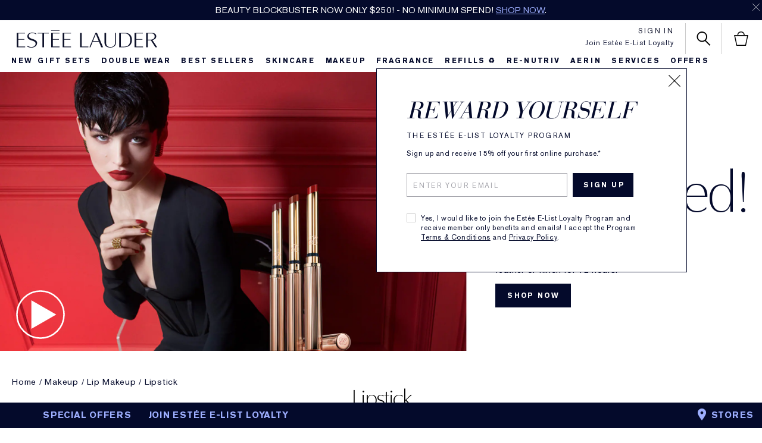

--- FILE ---
content_type: text/html; charset=utf-8
request_url: https://www.esteelauder.com.au/products/649/Product-Catalog/Makeup/Lips/Lipstick
body_size: 113656
content:
<!DOCTYPE html> <!--[if IEMobile 7 ]><html class="no-js iem7" lang="en-AU" dir="ltr"><![endif]--> <!--[if lt IE 7 ]><html class="no-js ie6 oldie" lang="en-AU" dir="ltr"><![endif]--> <!--[if IE 7 ]><html class="no-js ie7 oldie" lang="en-AU" dir="ltr"><![endif]--> <!--[if IE 8 ]><html class="no-js ie8 oldie" lang="en-AU" dir="ltr"><![endif]--> <!--[if (gte IE 9)|(gt IEMobile 7)|!(IEMobile)|!(IE)]><!--><html class="no-js" lang="en-AU" dir="ltr"><!--<![endif]--><head><meta http-equiv="X-UA-Compatible" content="IE=edge,chrome=1"><meta name="viewport" content="width=device-width, initial-scale=1, viewport-fit=cover" /><link rel="alternate" hreflang="el-gr" href="https://www.esteelauder.gr/products/649" /><link rel="alternate" hreflang="en-au" href="https://www.esteelauder.com.au/products/649/product-catalog/makeup/lips/lipsticks" /><link rel="alternate" hreflang="en-ca" href="https://www.esteelauder.ca/products/649/product-catalog/makeup/lips/lipstick" /><link rel="alternate" hreflang="en-gb" href="https://www.esteelauder.co.uk/products/649/product-catalog/makeup/lips/lipsticks" /><link rel="alternate" hreflang="en-hk" href="https://www.esteelauder.com.hk/en-hk/products/649/product-catalog/makeup/lips/lipstick" /><link rel="alternate" hreflang="es-cl" href="https://www.esteelauder.cl/products/649/catalogo-de-productos/maquillaje/labios/labiales" /><link rel="alternate" hreflang="es-mx" href="https://www.esteelauder.com.mx/products/649/catalogo-de-productos/maquillaje/labios/labiales" /><link rel="alternate" hreflang="fr-ca" href="https://www.esteelauder.ca/fr-ca/products/649/product-catalog/makeup/lips/lipstick" /><link rel="alternate" hreflang="he-il" href="https://www.esteelauder.co.il/products/649" /><link rel="alternate" hreflang="ja-jp" href="https://www.esteelauder.jp/products/649/product-catalog/makeup/lips/lipstick" /><link rel="alternate" hreflang="ko-kr" href="https://www.esteelauder.co.kr/products/649/product-catalog/makeup/lips/lipstick" /><link rel="alternate" hreflang="pt-br" href="https://www.esteelauder.com.br/products/649/produtos/maquiagem/labios/batom" /><link rel="alternate" hreflang="ru-ru" href="https://www.esteelauder.ru/products/649/product-catalog/makeup/lips/lipstick" /><link rel="alternate" hreflang="th-th" href="https://www.esteelauder.co.th/products/649/product-catalog/makeup/lips" /><link rel="alternate" hreflang="tr-tr" href="https://www.esteelauder.com.tr/products/649/urun-listesi/makyaj/dudaklar/ruj" /><link rel="alternate" hreflang="zh-hk" href="https://www.esteelauder.com.hk/products/649/product-catalog/makeup/lips/lipstick" /><link rel="alternate" hreflang="zh-tw" href="https://www.esteelauder.com.tw/products/649/product-catalog/makeup/lips/lipstick" /><meta charset="utf-8" /><link rel="preload" fetchpriority="high" as="image" imagesrcset="/media/export/cms_2.0/merch-windows/by-campaign/explicit-matte-lipstick-fa24/SC_GLO360-Global-FA24_Gemini_Matte-pc-header-2732x1000.jpg" /><link rel="preconnect" href="https://js.sentry-cdn.com" crossorigin="anonymous" /><link rel="preload" as="font" crossorigin="anonymous" fetchpriority="high" href="/_fonts/esteelauder/AkzidenzGrotesk/akzidenz-grotesk-w1g-bold.woff2" /><link rel="preload" as="font" crossorigin="anonymous" fetchpriority="high" href="/_fonts/esteelauder/OptimaDisplay/OptimaDisplay-Light.woff2" /><link rel="preload" as="font" crossorigin="anonymous" fetchpriority="high" href="/_fonts/esteelauder/OptimaDisplay/OptimaDisplay-Roman.woff2" /><link rel="alternate" media="handheld" href="https://m.esteelauder.com.au/products/649/product-catalog/makeup/lips/lipsticks" /><link rel="alternate" media="only screen and (max-width: 640px)" href="https://m.esteelauder.com.au/products/649/product-catalog/makeup/lips/lipsticks" /><script type="application/ld+json">{"@context":"https://schema.org","@graph":[{"@type":["FAQPage"],"@id":"https://www.esteelauder.com.au/products/649/product-catalog/makeup/lips/lipstick#faq","url":"https://www.esteelauder.com.au/products/649/product-catalog/makeup/lips/lipstick","name":"Luxury Lipsticks | Long-lasting Lipsticks | Estée Lauder","datePublished":"2014-05-09T03:37:47+10:00","dateModified":"2025-07-14T16:40:39+10:00","description":"Explore our selection of luxury lipsticks & add the desired texture and colour to your lips. Shop Estée Lauder's range of gloss & matte lipsticks now.","mainEntity":[{"@id":"https://www.esteelauder.com.au/products/649/product-catalog/makeup/lips/lipstick#question-1"},{"@id":"https://www.esteelauder.com.au/products/649/product-catalog/makeup/lips/lipstick#question-2"},{"@id":"https://www.esteelauder.com.au/products/649/product-catalog/makeup/lips/lipstick#question-3"},{"@id":"https://www.esteelauder.com.au/products/649/product-catalog/makeup/lips/lipstick#question-4"}],"inLanguage":"en-AU"},{"@type":"Question","@id":"https://www.esteelauder.com.au/products/649/product-catalog/makeup/lips/lipstick#question-1","position":1,"name":"How do you keep lipstick from drying out your lips?","acceptedAnswer":{"@type":"Answer","text":"<p>Pick a tinted lip balm or moisturising lipstick with a crème finish as opposed to a matte finish and prep your lips before application with a lip balm.</p>","inLanguage":"en-AU"},"inLanguage":"en-AU"},{"@type":"Question","@id":"https://www.esteelauder.com.au/products/649/product-catalog/makeup/lips/lipstick#question-2","position":2,"name":"What is a popular matte lipstick?","acceptedAnswer":{"@type":"Answer","text":"<p>Searching for a matte lipstick? Try the Estée Lauder <a href=\"https://www.esteelauder.co.uk/product/631/88314/product-catalog/makeup/pure-color/whipped-matte-liquid-lip-with-moringa-butter?shade=Hot_Shot\">Pure Color Whipped Matte Liquid Lip</a> for a soft, velvet matte finish lipstick.</p>","inLanguage":"en-AU"},"inLanguage":"en-AU"},{"@type":"Question","@id":"https://www.esteelauder.com.au/products/649/product-catalog/makeup/lips/lipstick#question-3","position":3,"name":"Which lipstick is the most long-wearing?","acceptedAnswer":{"@type":"Answer","text":"<p>If you're looking for a long-lasting lipstick, we recommend the Estée Lauder <a href=\"https://www.esteelauder.co.uk/product/631/88314/product-catalog/makeup/pure-color/whipped-matte-liquid-lip-with-moringa-butter?shade=Hot_Shot\">Pure Color Whipped Matte Liquid Lip</a>. This liquid lipstick provides 12 hour wear in an ultra-comfortable formula.</p>","inLanguage":"en-AU"},"inLanguage":"en-AU"},{"@type":"Question","@id":"https://www.esteelauder.com.au/products/649/product-catalog/makeup/lips/lipstick#question-4","position":4,"name":"Which lipstick is the most hydrating?","acceptedAnswer":{"@type":"Answer","text":"<p>For a hydrating lipstick, try the Estée Lauder <a href=\"https://www.esteelauder.co.uk/product/649/83733/product-catalog/makeup/lips/lipsticks/pure-color-envy/illuminating-shine?shade=Dreamlike\">Pure Color Illuminating Shine</a>. This is specifically formulated with a caring blend of ingredients to help support hydration for the lips.</p>","inLanguage":"en-AU"},"inLanguage":"en-AU"}]}</script><link rel="shortcut icon" href="/sites/esteelauder/themes/estee_base/img/favicon.ico" /><link rel="preconnect" href="https://apac.sdapi.io" crossorigin="" /><script type="application/json" id="page_data">{"analytics-datalayer":{"active_checkout_panel":null,"page_type":"category"}}</script><link sizes="48x48" href="/sites/esteelauder/themes/estee_base/img/favicon-48x48.png" rel="icon" /><link href="/sites/esteelauder/themes/estee_base/site.webmanifest" rel="manifest" /><script nomodule src="/sites/esteelauder/themes/estee_base/js/shared/theme_utilities_es5_polyfill.min.js"></script nomodule>
<meta name="description" content="Explore our selection of luxury lipsticks &amp; add the desired texture and colour to your lips. Shop Estée Lauder&#039;s range of gloss &amp; matte lipsticks now." />
<link rel="canonical" href="https://www.esteelauder.com.au/products/649/product-catalog/makeup/lips/lipstick" />
<meta property="og:site_name" content="Estée Lauder Australia" />
<meta property="og:type" content="article" />
<meta property="og:url" content="https://www.esteelauder.com.au/products/649/product-catalog/makeup/lips/lipstick" />
<meta property="og:title" content="Luxury Lipsticks | Long-lasting Lipsticks | Estée Lauder" />
<title>Luxury Lipsticks | Long-lasting Lipsticks | Estée Lauder</title>
<meta name="HandheldFriendly" content="true">
<meta name="MobileOptimized" content="width">
<!-- Mobile IE allows us to activate ClearType technology for smoothing fonts for easy reading -->
<meta http-equiv="cleartype" content="on">
<link rel="stylesheet" href="/sites/esteelauder/files/css/css_ilJ6du-xQ2O1WXqIAZ_c4TjiUbf--go43s8w8sayOBQ2.css" media="screen" />
<style media="screen">.page-navigation__menu .menu__item--lvl-3.menu__item--back-lvl--4{font-weight:700}@media only screen and (min-width:1280px){.page-navigation__menu .menu__item--lvl-3.menu__item--back-lvl--4{font-weight:400}}.noscroll{overflow:hidden!important}.fixed-pos{position:fixed}.justify-content-start{justify-content:flex-start}.justify-content-center{justify-content:center}.justify-content-end{justify-content:flex-end}.align-items-start{align-items:flex-start}.align-items-center{align-items:center}.align-items-end{align-items:flex-end}.clickable{cursor:pointer}@font-face{font-family:FFMarkWebMedium;src:url(/_fonts/esteelauder/FFMarkWeb/310D47_0_0.woff2) format("woff2");font-display:swap}@font-face{font-family:FFMarkWeb;src:url(/_fonts/esteelauder/FFMarkWeb/310D47_1_0.woff2) format("woff2");font-display:swap}@font-face{font-family:"De Vinne W01 Roman";src:url(/_fonts/esteelauder/DeVinne/337e0af3-01f1-4da5-8190-66be538a1eca.woff2) format("woff2");font-display:swap}@font-face{font-family:"De Vinne W01 Italic";src:url(/_fonts/esteelauder/DeVinne/5db9e1bc-2f4a-40b0-b3a2-dcbba394823d.woff2) format("woff2");font-display:swap}@font-face{font-family:"AkzidenzGrotesk W1G";src:url(/_fonts/esteelauder/AkzidenzGrotesk/akzidenz-grotesk-w1g-regular.woff2) format("woff2");font-display:swap}@font-face{font-family:"AkzidenzGrotesk W1G";src:url(/_fonts/esteelauder/AkzidenzGrotesk/akzidenz-grotesk-w1g-bold.woff2) format("woff2");font-weight:700;font-display:swap}@font-face{font-family:AkzidenzGrotesk;src:url(/_fonts/esteelauder/AkzidenzGrotesk/akzidenz-grotesk-w1g-regular.woff2) format("woff2");font-display:swap}@font-face{font-family:AkzidenzGrotesk;src:url(/_fonts/esteelauder/AkzidenzGrotesk/akzidenz-grotesk-w1g-bold.woff2) format("woff2");font-weight:700;font-display:swap}@font-face{font-family:OptimaDisplayLight;src:url(/_fonts/esteelauder/OptimaDisplay/OptimaDisplay-Light.woff2) format("woff2");font-display:swap}@font-face{font-family:OptimaDisplayBook;src:url(/_fonts/esteelauder/OptimaDisplay/optimadisplay-book-webfont.woff2) format("woff2");font-display:swap}@font-face{font-family:"Optima LT W02 Roman";src:url(/_fonts/esteelauder/OptimaDisplay/OptimaDisplay-Roman.woff2) format("woff2");font-display:swap}@font-face{font-family:"Optima Display Roman";src:url(/_fonts/esteelauder/OptimaDisplay/OptimaDisplay-Roman.woff2) format("woff2");font-display:swap}@font-face{font-family:Conv_OptimaEL-Text;src:url(/_fonts/esteelauder/OptimaDisplay/OptimaDisplay-Roman.woff2) format("woff2");font-display:swap}@font-face{font-family:OptimaEL;src:url(/_fonts/esteelauder/OptimaDisplay/OptimaDisplay-Roman.woff2) format("woff2");font-display:swap}@font-face{font-family:AkzidenzGroteskRegular;src:url(/_fonts/esteelauder/AkzidenzGrotesk/akzidenz-grotesk-w1g-regular.woff2) format("woff2");font-display:swap}@font-face{font-family:AkzidenzGroteskPro-Regular;src:url(/_fonts/esteelauder/AkzidenzGrotesk/AkzidenzGroteskPro-Regular.woff2) format("woff2");font-display:swap}@font-face{font-family:FuturaStd-Book;src:url(/_fonts/esteelauder/FuturaNow/futura-now-medium.woff2) format("woff2");font-display:swap}@font-face{font-family:FuturaStd-Heavy;src:url(/_fonts/esteelauder/FuturaNow/futura-now-medium.woff2) format("woff2");font-display:swap}@font-face{font-family:FuturaStd-Light;src:url(/_fonts/esteelauder/FuturaNow/futura-now-regular.woff2) format("woff2");font-display:swap}@font-face{font-family:FuturaStd-Medium;src:url(/_fonts/esteelauder/FuturaNow/futura-now-medium.woff2) format("woff2");font-display:swap}@font-face{font-family:NarzissRegular;src:url(/_fonts/esteelauder/Narziss/NarzissRegular.woff2) format("woff2");font-display:swap}@font-face{font-family:FuturaPT-Light;src:url(/_fonts/esteelauder/Futura/futurapt-light.woff2) format("woff2");font-display:swap}@font-face{font-family:FuturaPT-Demi;src:url(/_fonts/esteelauder/Futura/futurapt-demi.woff2) format("woff2");font-display:swap}@font-face{font-family:FuturaPT-Medium;src:url(/_fonts/esteelauder/Futura/futurapt-medium.woff2) format("woff2");font-display:swap}@font-face{font-family:"Bauer Bodoni W01 Roman";src:url(/_fonts/esteelauder/bauer-bodoni/6da88198-f46a-4fd7-95d1-4970332b78db.woff2) format("woff2");font-display:swap}@font-face{font-family:"Bauer Bodoni W01 Italic";src:url(/_fonts/esteelauder/bauer-bodoni/37942b37-f74a-4adf-91a0-6866ad671859.woff2) format("woff2");font-display:swap}@font-face{font-family:helvetica-neue;src:url(/_fonts/esteelauder/RobotoCondensed/roboto-condensed-300.woff2) format("woff2");font-display:swap}@font-face{font-family:BaskervilleNo2-RegIta;src:url(/_fonts/esteelauder/Baskerville/2C1AF1_0_0.woff2) format("woff2");font-display:swap}@font-face{font-family:"Didot W01 Roman";src:url(/_fonts/esteelauder/Didot/488ffbea-dc53-43b4-a9e2-d5bff132a85d.woff2) format("woff2");font-display:swap}@font-face{font-family:"Didot W01 Italic";src:url(/_fonts/esteelauder/Didot/a0cb08d5-975f-4c8d-bcdc-d771a014d92a.woff2) format("woff2");font-display:swap}@font-face{font-family:"Didot W01 Bold";src:url(/_fonts/esteelauder/Didot/bae6ce0f-deaf-4f99-bdf6-de7f2cf54d04.woff2) format("woff2");font-display:swap}@font-face{font-family:"Didot W01 Headline";src:url(/_fonts/esteelauder/Didot/dd18689a-4394-4cf3-9eaf-ea495da7ffea.woff2) format("woff2");font-display:swap}@font-face{font-family:"Didot Open Face W01";src:url(/_fonts/esteelauder/Didot/2008e802-ede8-408a-bcc1-0bf3ee8fc2cc.woff2) format("woff2");font-display:swap}@font-face{font-family:"Linotype Didot W01SC Rm SC";src:url(/_fonts/esteelauder/Didot/99c85112-2343-4d24-9a06-673b32bd5a6b.woff2) format("woff2");font-display:swap}@font-face{font-family:"Didot W01 Bold Italic";src:url(/_fonts/esteelauder/Didot/98cd62f2-3e6f-4bf5-8d48-42df36207b6d.woff2) format("woff2");font-display:swap}@font-face{font-family:LinotypeDidotW95-Orname;src:url(/_fonts/esteelauder/Didot/eb433a58-7027-4708-b70a-8fe8b5ed319f.woff2) format("woff2");font-display:swap}@font-face{font-family:EssonnesDisplayRegular;src:url(/_fonts/esteelauder/Essonnes/essonnes-display-regular.woff2) format("woff2");font-display:swap}@font-face{font-family:OptimaDisplayUltraLight;src:url(/_fonts/esteelauder/OptimaDisplay/optimadisplay-ultralight-webfont.woff2) format("woff2");font-display:swap}@font-face{font-family:Optima;src:url(/_fonts/esteelauder/Nh6optim/Nh6optim.woff2) format("woff2");font-display:swap}@font-face{font-family:Roman;src:url(/_fonts/esteelauder/Nh4roman/Nh4roman.woff2) format("woff2");font-display:swap}@font-face{font-family:Timesroman;src:url(/_fonts/esteelauder/Times/Timesroman.woff2) format("woff2");font-display:swap}@font-face{font-family:Script;src:url(/_fonts/esteelauder/Vladimir/VLADIMIR.woff2) format("woff2");font-display:swap}@font-face{font-family:Roman_L_Monog_abc;src:url(/_fonts/esteelauder/Romams/ROMAMS.woff2) format("woff2");font-display:swap}@font-face{font-family:Interlock-M-Script-abc;src:url(/_fonts/esteelauder/Nhinterl/Nhinterl.woff2) format("woff2");font-display:swap}@font-face{font-family:ArialOSRegular;src:url(/_fonts/esteelauder/ArialOSRegular/arial-os-regular.woff2) format("woff2");font-display:swap}@font-face{font-family:"Bodoni Moda Regular";src:url(/_fonts/esteelauder/bauer-bodoni/6da88198-f46a-4fd7-95d1-4970332b78db.woff2) format("woff2");font-display:swap}@font-face{font-family:"Bodoni Moda Italic";src:url(/_fonts/esteelauder/bauer-bodoni/37942b37-f74a-4adf-91a0-6866ad671859.woff2) format("woff2");font-display:swap}@font-face{font-family:Arsenal;src:url(/_fonts/esteelauder/Arsenal/arsenal-regular.woff2) format("woff2");font-display:swap;font-weight:400;font-style:normal}@font-face{font-family:"Roboto Condensed";src:url(/_fonts/esteelauder/RobotoCondensed/roboto-condensed-100.woff2) format("woff2");font-weight:100;font-display:swap}@font-face{font-family:"Roboto Condensed";src:url(/_fonts/esteelauder/RobotoCondensed/roboto-condensed-100.woff2) format("woff2");font-weight:200;font-display:swap}@font-face{font-family:"Roboto Condensed";src:url(/_fonts/esteelauder/RobotoCondensed/roboto-condensed-200.woff2) format("woff2");font-weight:300;font-display:swap}@font-face{font-family:"Roboto Condensed";src:url(/_fonts/esteelauder/RobotoCondensed/roboto-condensed-300.woff2) format("woff2");font-weight:400;font-display:swap}@font-face{font-family:"Roboto Condensed";src:url(/_fonts/esteelauder/RobotoCondensed/roboto-condensed-400.woff2) format("woff2");font-weight:500;font-display:swap}@font-face{font-family:"Roboto Condensed";src:url(/_fonts/esteelauder/RobotoCondensed/roboto-condensed-500.woff2) format("woff2");font-weight:600;font-display:swap}@font-face{font-family:"Roboto Condensed";src:url(/_fonts/esteelauder/RobotoCondensed/roboto-condensed-500.woff2) format("woff2");font-weight:700;font-display:swap}@font-face{font-family:"Futura Now Regular";src:url(/_fonts/esteelauder/FuturaNow/futura-now-regular.woff2) format("woff2");font-display:swap}@font-face{font-family:"Futura Now Medium";src:url(/_fonts/esteelauder/FuturaNow/futura-now-medium.woff2) format("woff2");font-display:swap}body{font-size:15px;font-family:"AkzidenzGrotesk W1G",Helvetica,Arial,sans-serif;letter-spacing:.05em}body.brand-renutriv{background:black;color:white}body.brand-aerin{color:#8f92a4}.headline--large,.headline--primary{font-family:OptimaDisplayLight,Helvetica,Arial,sans-serif;letter-spacing:-.05em;-webkit-font-smoothing:antialiased;-moz-osx-font-smoothing:grayscale;font-size:50px;line-height:.85}.headline--large.light,.headline--primary.light{color:#ffffff;-webkit-font-smoothing:antialiased;-moz-osx-font-smoothing:grayscale}.headline--large.dark,.headline--primary.dark{color:#040a2b}.brand-aerin .page-main .headline--large,.brand-aerin .page-main .headline--primary{font-family:"Futura Now Regular"}.brand-estee_edit .page-main .headline--large,.brand-estee_edit .page-main .headline--primary{font-family:FFMarkWeb}.brand-renutriv .headline--large,.brand-renutriv .headline--primary{font-family:"Bauer Bodoni W01 Roman";letter-spacing:normal;font-size:50px}@media only screen and (min-width:769px){.brand-renutriv .headline--large,.brand-renutriv .headline--primary{font-size:60px}}@media only screen and (min-width:769px){.headline--large,.headline--primary{font-size:135px}}.headline--medium,.headline--secondary{font-size:70px;font-family:OptimaDisplayLight;letter-spacing:-.02em}.headline--medium.light,.headline--secondary.light{color:#ffffff;-webkit-font-smoothing:antialiased;-moz-osx-font-smoothing:grayscale}.headline--medium.dark,.headline--secondary.dark{color:#040a2b}.brand-aerin .page-main .headline--medium,.brand-aerin .page-main .headline--secondary{font-family:"Futura Now Regular";font-size:55px}.brand-renutriv .headline--medium,.brand-renutriv .headline--secondary{font-family:"Bauer Bodoni W01 Roman";letter-spacing:normal}.headline--tertiary{font-family:OptimaDisplayLight;font-size:40px}.headline--tertiary.light{color:#ffffff;-webkit-font-smoothing:antialiased;-moz-osx-font-smoothing:grayscale}.headline--tertiary.dark{color:#040a2b}@media only screen and (min-width:737px){.headline--tertiary{font-size:50px;letter-spacing:-.02em}}.brand-aerin .page-main .headline--tertiary{font-family:"Futura Now Regular";font-size:30px}@media only screen and (min-width:737px){.brand-aerin .page-main .headline--tertiary{font-size:40px}}.headline--page{font-family:OptimaDisplayLight;font-size:40px;line-height:41px;letter-spacing:0;margin-bottom:20px;text-align:center}.brand-aerin .page-main .headline--page{font-family:FuturaStd-Light;font-size:32px}.brand-renutriv .headline--page{font-family:"Bauer Bodoni W01 Roman";text-transform:uppercase;letter-spacing:normal}@media only screen and (min-width:737px){.headline--page{font-size:50px;line-height:50px;letter-spacing:-.02em;padding-bottom:16px;border-bottom:solid 1px #cccccc}}.headline--quaternary{font-family:OptimaDisplayLight;font-size:25px}.headline--quaternary.light{color:#ffffff;-webkit-font-smoothing:antialiased;-moz-osx-font-smoothing:grayscale}.headline--quaternary.dark{color:#040a2b}.brand-aerin .page-main .headline--quaternary{font-family:"Futura Now Regular";font-size:22px}@media only screen and (min-width:737px){.brand-aerin .page-main .headline--quaternary{font-size:28px}}@media only screen and (min-width:737px){.headline--quaternary{font-size:30px;letter-spacing:-.005em}}.headline--section{font-family:"Optima Display Roman";font-size:20px;letter-spacing:0;margin-bottom:8px}.brand-aerin .page-main .headline--section{font-family:"Futura Now Medium"}@media only screen and (min-width:737px){.headline--section{font-family:OptimaDisplayLight;font-size:25px;padding-bottom:16px;border-bottom:solid 1px #cccccc;margin-bottom:20px}.headline--section.light{color:#ffffff;-webkit-font-smoothing:antialiased;-moz-osx-font-smoothing:grayscale}.headline--section.dark{color:#040a2b}.brand-aerin .page-main .headline--section{font-family:"Futura Now Regular";font-size:22px}}@media only screen and (min-width:737px) and (min-width:737px){.brand-aerin .page-main .headline--section{font-size:28px}}@media only screen and (min-width:737px) and (min-width:737px){.headline--section{font-size:30px;letter-spacing:-.005em}}.headline--subsection{font-size:12px;font-family:"AkzidenzGrotesk W1G";letter-spacing:.15em;text-transform:uppercase;font-weight:700;padding-bottom:16px;border-bottom:solid 1px #cccccc;margin-bottom:20px}.headline--quinary{font-size:21px;font-family:"Optima Display Roman";letter-spacing:0}.headline--quinary.light{color:#ffffff;-webkit-font-smoothing:antialiased;-moz-osx-font-smoothing:grayscale}.headline--quinary.dark{color:#040a2b}.brand-aerin .page-main .headline--quinary{font-family:"Futura Now Regular";font-size:21px}@media only screen and (min-width:737px){.brand-aerin .page-main .headline--quinary{font-size:22px}}@media only screen and (min-width:737px){.headline--quinary{font-size:22px}}.headline--senary{font-size:15px;font-family:"Optima Display Roman";letter-spacing:0}.headline--senary.light{color:#ffffff;-webkit-font-smoothing:antialiased;-moz-osx-font-smoothing:grayscale}.headline--senary.dark{color:#040a2b}@media only screen and (min-width:737px){.headline--senary{font-size:16px}}.brand-aerin .page-main .headline--senary{font-family:"Futura Now Regular"}.header--modal{font-size:30px;letter-spacing:.05em}.text--short{font-size:12px;font-family:"AkzidenzGrotesk W1G",Helvetica,Arial,sans-serif;letter-spacing:.15em;text-transform:uppercase}.brand-aerin .page-main .text--short{font-family:"Futura Now Regular"}.text--short-copy{font-size:12px;font-family:"AkzidenzGrotesk W1G";letter-spacing:.15em;text-transform:uppercase;line-height:24px}.text--tiny{font-size:11px;font-family:"AkzidenzGrotesk W1G";letter-spacing:.15em}.brand-aerin .page-main .text--tiny{font-family:"Futura Now Regular"}.brand-renutriv .text--tiny{font-family:"Roboto Condensed"}.text--tiny-copy{font-size:11px;font-family:"AkzidenzGrotesk W1G";letter-spacing:.15em;line-height:14px}.brand-aerin .page-main .text--tiny-copy{font-family:"Futura Now Regular"}.brand-renutriv .text--tiny-copy{font-family:"Roboto Condensed"}.text--long-copy{font:15px/24px "AkzidenzGrotesk W1G";letter-spacing:.05em}.brand-aerin .page-main .text--long-copy{font-family:"Futura Now Regular"}.text--bold{font-size:12px;font-family:"AkzidenzGrotesk W1G";letter-spacing:.15em;text-transform:uppercase;font-weight:700}.link{font-size:12px;font-family:"AkzidenzGrotesk W1G";letter-spacing:.15em;text-transform:uppercase;text-decoration:underline;cursor:pointer}.link--bold{font-size:12px;font-family:"AkzidenzGrotesk W1G";letter-spacing:.15em;text-transform:uppercase;text-decoration:underline;cursor:pointer;font-weight:700}.index-navigation{font-size:14px;font-family:"Optima Display Roman";letter-spacing:.02em}.text-product-anchor{font:14px "AkzidenzGrotesk W1G";letter-spacing:.02em}.brand-aerin .page-main .text-product-anchor{font-family:"Futura Now Regular"}.brand-renutriv .text-product-anchor{font:16px helvetica-neue}.brand-estee_edit .text-product-anchor{font-family:FFMarkWeb}.text-form-text{font-size:12px;font-family:"AkzidenzGrotesk W1G";letter-spacing:.15em;text-transform:uppercase;text-transform:none}.text--form-help,.text--form-help p{font-size:12px;font-family:"AkzidenzGrotesk W1G";line-height:21px;letter-spacing:.05em}.text-form-submit{font-size:12px;font-family:"AkzidenzGrotesk W1G";letter-spacing:.15em;text-transform:uppercase;font-weight:700;vertical-align:middle;background:#040a2b;color:#ffffff;text-align:center;-webkit-appearance:none;-webkit-font-smoothing:antialiased;text-decoration:none}.headline--products{font-size:40px;font-family:OptimaDisplayLight;letter-spacing:-.02em}.headline--products.light{color:#ffffff;-webkit-font-smoothing:antialiased;-moz-osx-font-smoothing:grayscale}.headline--products.dark{color:#040a2b}.brand-aerin .page-main .headline--products{font-family:"Futura Now Regular";font-size:34px}.brand-renutriv .headline--products{font-family:"Bauer Bodoni W01 Roman";text-transform:uppercase;letter-spacing:normal}.font--optima-regular{font-family:"Optima Display Roman"}.font--optima-light{font-family:OptimaDisplayLight}.pull-quote,blockquote{margin:22px 13%;text-align:center;font-family:OptimaDisplayLight;font-size:25px;line-height:1.2}.pull-quote.light,blockquote.light{color:#ffffff;-webkit-font-smoothing:antialiased;-moz-osx-font-smoothing:grayscale}.pull-quote.dark,blockquote.dark{color:#040a2b}.brand-aerin .page-main .pull-quote,.brand-aerin .page-main blockquote{font-family:"Futura Now Regular";font-size:22px}@media only screen and (min-width:737px){.brand-aerin .page-main .pull-quote,.brand-aerin .page-main blockquote{font-size:28px}}@media only screen and (min-width:737px){.pull-quote,blockquote{font-size:30px;letter-spacing:-.005em}}.pull-quote::before,blockquote::before{content:"“"}.pull-quote::after,blockquote::after{content:"”"}@media only screen and (min-width:737px){.pull-quote,blockquote{font-size:70px;font-family:OptimaDisplayLight;letter-spacing:-.02em;font-size:65px;line-height:1;margin-top:60px;margin-bottom:60px}.pull-quote.light,blockquote.light{color:#ffffff;-webkit-font-smoothing:antialiased;-moz-osx-font-smoothing:grayscale}.pull-quote.dark,blockquote.dark{color:#040a2b}.brand-aerin .page-main .pull-quote,.brand-aerin .page-main blockquote{font-family:"Futura Now Regular";font-size:55px}.brand-renutriv .pull-quote,.brand-renutriv blockquote{font-family:"Bauer Bodoni W01 Roman";letter-spacing:normal}}.brand-aerin .page-main .pull-quote,.brand-aerin .page-main blockquote{font-family:NarzissRegular;letter-spacing:normal}.brand-renutriv .pull-quote,.brand-renutriv blockquote{font-family:"Bauer Bodoni W01 Roman"}.text-primary-headlines{font-family:OptimaDisplayLight,Helvetica,Arial,sans-serif;letter-spacing:-.05em;-webkit-font-smoothing:antialiased;-moz-osx-font-smoothing:grayscale;font-size:50px;line-height:.85}.text-primary-headlines.light{color:#ffffff;-webkit-font-smoothing:antialiased;-moz-osx-font-smoothing:grayscale}.text-primary-headlines.dark{color:#040a2b}.brand-aerin .page-main .text-primary-headlines{font-family:"Futura Now Regular"}.brand-estee_edit .page-main .text-primary-headlines{font-family:FFMarkWeb}.brand-renutriv .text-primary-headlines{font-family:"Bauer Bodoni W01 Roman";letter-spacing:normal;font-size:50px}@media only screen and (min-width:769px){.brand-renutriv .text-primary-headlines{font-size:60px}}@media only screen and (min-width:769px){.text-primary-headlines{font-size:135px}}.text-medium-headlines{font-size:70px;font-family:OptimaDisplayLight;letter-spacing:-.02em}.text-medium-headlines.light{color:#ffffff;-webkit-font-smoothing:antialiased;-moz-osx-font-smoothing:grayscale}.text-medium-headlines.dark{color:#040a2b}.brand-aerin .page-main .text-medium-headlines{font-family:"Futura Now Regular";font-size:55px}.brand-renutriv .text-medium-headlines{font-family:"Bauer Bodoni W01 Roman";letter-spacing:normal}.text-product-names-main{font-family:OptimaDisplayLight;font-size:40px}.text-product-names-main.light{color:#ffffff;-webkit-font-smoothing:antialiased;-moz-osx-font-smoothing:grayscale}.text-product-names-main.dark{color:#040a2b}@media only screen and (min-width:737px){.text-product-names-main{font-size:50px;letter-spacing:-.02em}}.brand-aerin .page-main .text-product-names-main{font-family:"Futura Now Regular";font-size:30px}@media only screen and (min-width:737px){.brand-aerin .page-main .text-product-names-main{font-size:40px}}.text-product-names-sub{font-family:OptimaDisplayLight;font-size:25px}.text-product-names-sub.light{color:#ffffff;-webkit-font-smoothing:antialiased;-moz-osx-font-smoothing:grayscale}.text-product-names-sub.dark{color:#040a2b}.brand-aerin .page-main .text-product-names-sub{font-family:"Futura Now Regular";font-size:22px}@media only screen and (min-width:737px){.brand-aerin .page-main .text-product-names-sub{font-size:28px}}@media only screen and (min-width:737px){.text-product-names-sub{font-size:30px;letter-spacing:-.005em}}.text-product-listing-names-main{font-size:21px;font-family:"Optima Display Roman";letter-spacing:0}.text-product-listing-names-main.light{color:#ffffff;-webkit-font-smoothing:antialiased;-moz-osx-font-smoothing:grayscale}.text-product-listing-names-main.dark{color:#040a2b}.brand-aerin .page-main .text-product-listing-names-main{font-family:"Futura Now Regular";font-size:21px}@media only screen and (min-width:737px){.brand-aerin .page-main .text-product-listing-names-main{font-size:22px}}@media only screen and (min-width:737px){.text-product-listing-names-main{font-size:22px}}.text-product-listing-names-sub{font-size:15px;font-family:"Optima Display Roman";letter-spacing:0}.text-product-listing-names-sub.light{color:#ffffff;-webkit-font-smoothing:antialiased;-moz-osx-font-smoothing:grayscale}.text-product-listing-names-sub.dark{color:#040a2b}@media only screen and (min-width:737px){.text-product-listing-names-sub{font-size:16px}}.brand-aerin .page-main .text-product-listing-names-sub{font-family:"Futura Now Regular"}.text-index-navigation{font-size:14px;font-family:"Optima Display Roman";letter-spacing:.02em}.text-short-body-copy{font-size:12px;font-family:"AkzidenzGrotesk W1G";letter-spacing:.15em;text-transform:uppercase;line-height:24px}.text-benefits-line-main{font-size:12px;font-family:"AkzidenzGrotesk W1G";letter-spacing:.15em;text-transform:uppercase;font-weight:700}.text-benefits-line-sub{font-size:12px;font-family:"AkzidenzGrotesk W1G",Helvetica,Arial,sans-serif;letter-spacing:.15em;text-transform:uppercase}.brand-aerin .page-main .text-benefits-line-sub{font-family:"Futura Now Regular"}.text-prices{font-size:12px;font-family:"AkzidenzGrotesk W1G";letter-spacing:.15em;text-transform:uppercase;font-weight:700}.text-size{font-size:12px;font-family:"AkzidenzGrotesk W1G",Helvetica,Arial,sans-serif;letter-spacing:.15em;text-transform:uppercase;text-transform:none}.brand-aerin .page-main .text-size{font-family:"Futura Now Regular"}.text-promo{font-size:12px;font-family:"AkzidenzGrotesk W1G",Helvetica,Arial,sans-serif;letter-spacing:.15em;text-transform:uppercase}.brand-aerin .page-main .text-promo{font-family:"Futura Now Regular"}.text-promo.light{color:#ffffff;-webkit-font-smoothing:antialiased;-moz-osx-font-smoothing:grayscale}.text-promo.dark{color:#040a2b}.text-links{font-size:12px;font-family:"AkzidenzGrotesk W1G";letter-spacing:.15em;text-transform:uppercase;text-decoration:underline;cursor:pointer;font-weight:700}.text-long-body-copy{font:15px/24px "AkzidenzGrotesk W1G";letter-spacing:.05em}.brand-aerin .page-main .text-long-body-copy{font-family:"Futura Now Regular"}.text-modal-header{font-size:30px;letter-spacing:.05em}.text-batch-2-primary-headline{font-family:OptimaDisplayLight;font-size:40px}.text-batch-2-primary-headline.light{color:#ffffff;-webkit-font-smoothing:antialiased;-moz-osx-font-smoothing:grayscale}.text-batch-2-primary-headline.dark{color:#040a2b}@media only screen and (min-width:737px){.text-batch-2-primary-headline{font-size:50px;letter-spacing:-.02em}}.brand-aerin .page-main .text-batch-2-primary-headline{font-family:"Futura Now Regular";font-size:30px}@media only screen and (min-width:737px){.brand-aerin .page-main .text-batch-2-primary-headline{font-size:40px}}.text-batch-2-medium-headline{font-family:OptimaDisplayLight;font-size:25px}.text-batch-2-medium-headline.light{color:#ffffff;-webkit-font-smoothing:antialiased;-moz-osx-font-smoothing:grayscale}.text-batch-2-medium-headline.dark{color:#040a2b}.brand-aerin .page-main .text-batch-2-medium-headline{font-family:"Futura Now Regular";font-size:22px}@media only screen and (min-width:737px){.brand-aerin .page-main .text-batch-2-medium-headline{font-size:28px}}@media only screen and (min-width:737px){.text-batch-2-medium-headline{font-size:30px;letter-spacing:-.005em}}.text-small-header{font-size:12px;font-family:"AkzidenzGrotesk W1G";letter-spacing:.15em;text-transform:uppercase;font-weight:700}.text-batch-2-links{font-size:12px;font-family:"AkzidenzGrotesk W1G";letter-spacing:.15em;text-transform:uppercase;text-decoration:underline;cursor:pointer}@media only screen and (min-width:1280px){.header__headline.headline--small,.header__headline.headline--small2,.header__headline.headline--small3{font-size:75px;font-size:8vm;font-size:8vmin;line-height:66px;line-height:7vm;line-height:7vmin}}@media only screen and (min-width:1025px) and (max-width:1279px){.header__headline.headline--small,.header__headline.headline--small2,.header__headline.headline--small3{font-size:66px;font-size:7vm;font-size:7vmin;line-height:56px;line-height:6vm;line-height:6vmin}}@media only screen and (min-width:769px) and (max-width:1024px){.header__headline.headline--small,.header__headline.headline--small2,.header__headline.headline--small3{font-size:51px;font-size:6vm;font-size:6vmin;line-height:43px;line-height:5vm;line-height:5vmin}}@media only screen and (min-width:737px) and (max-width:768px){.header__headline.headline--small,.header__headline.headline--small2,.header__headline.headline--small3{font-size:51px;font-size:6vm;font-size:6vmin;line-height:43px;line-height:5vm;line-height:5vmin}}@media only screen and (max-width:736px){.header__headline.headline--small,.header__headline.headline--small2,.header__headline.headline--small3{font-size:20px;font-size:6vm;font-size:6vmin;line-height:16px;line-height:5vm;line-height:5vmin}}.header__headline.headline--small{margin-top:10%}.header__headline.headline--small2{margin-top:0}.header__headline.headline--small3{margin-top:-5%}.product-hero-tout-wrapper .header__headline.headline--small{margin-top:5%}.product-hero-tout-wrapper .header__headline.headline--small2{margin-top:0}.product-hero-tout-wrapper .header__headline.headline--small3{margin-top:-5%}article,aside,details,figcaption,figure,footer,header,hgroup,main,nav,section,summary{display:block}audio,canvas,video{display:inline-block}audio:not([controls]){display:none;height:0}[hidden]{display:none}html{font-family:sans-serif;-webkit-text-size-adjust:100%;-ms-text-size-adjust:100%}body{margin:0}a:focus{outline:thin dotted}a:active,a:hover{outline:0}h1{font-size:2em;margin:.67em 0}abbr[title]{border-bottom:1px dotted}b,strong{font-weight:700}dfn{font-style:italic}hr{-moz-box-sizing:content-box;box-sizing:content-box;height:0}mark{background:#ff0;color:#000}code,kbd,pre,samp{font-family:monospace,serif;font-size:1em}pre{white-space:pre-wrap}q{quotes:"“" "”" "‘" "’"}small{font-size:80%}sub,sup{font-size:75%;line-height:0;position:relative;vertical-align:baseline}sup{top:-.5em}sub{bottom:-.25em}img{border:0}svg:not(:root){overflow:hidden}figure{margin:0}fieldset{border:1px solid #c0c0c0;margin:0 2px;padding:.35em .625em .75em}legend{border:0;padding:0}button,input,select,textarea{font-family:inherit;font-size:100%;margin:0}button,input{line-height:normal}button,select{text-transform:none}button,html input[type=button],input[type=reset],input[type=submit]{-webkit-appearance:button;cursor:pointer}button[disabled],html input[disabled]{cursor:default}input[type=checkbox],input[type=radio]{box-sizing:border-box;padding:0}input[type=search]{-webkit-appearance:textfield;-moz-box-sizing:content-box;-webkit-box-sizing:content-box;box-sizing:content-box}input[type=search]::-webkit-search-cancel-button,input[type=search]::-webkit-search-decoration{-webkit-appearance:none}button::-moz-focus-inner,input::-moz-focus-inner{border:0;padding:0}textarea{overflow:auto;vertical-align:top}table{border-collapse:collapse;border-spacing:0}@media screen and (min-width:0){head{font-family:"small 0"}body:after{content:"small - min-width: 0";display:none}}@media screen and (min-width:641px){head{font-family:"medium 641px"}body:after{content:"medium - min-width: 641px";display:none}}@media screen and (min-width:1025px){head{font-family:"large 1025px"}body:after{content:"large - min-width: 1025px";display:none}}head{clear:both}head title{font-family:"small 0, medium 641px, large 1025px"}*,:after,:before{-webkit-box-sizing:border-box;-moz-box-sizing:border-box;box-sizing:border-box}input,textarea{-webkit-box-sizing:border-box;-moz-box-sizing:border-box;box-sizing:border-box}label{-webkit-box-sizing:border-box;-moz-box-sizing:border-box;box-sizing:border-box}a{color:#040a2b;text-decoration:none}.brand-renutriv .page-wrapper a{color:white}.brand-aerin a{color:#8f92a4}:focus{outline:0}::-ms-clear{display:none}h1,h2,h3,h4,h5,h6{font-weight:400;margin:0;padding:0}h1{font-family:OptimaDisplayLight;letter-spacing:-.05em;-webkit-font-smoothing:antialiased;-moz-osx-font-smoothing:grayscale;font-size:50px;line-height:.85}h1.light{color:#ffffff;-webkit-font-smoothing:antialiased;-moz-osx-font-smoothing:grayscale}h1.dark{color:#040a2b}@media only screen and (min-width:769px){h1{font-size:135px}}h2{font-size:70px;font-family:OptimaDisplayLight;letter-spacing:-.02em}h2.light{color:#ffffff;-webkit-font-smoothing:antialiased;-moz-osx-font-smoothing:grayscale}h2.dark{color:#040a2b}h3{font-family:OptimaDisplayLight;font-size:40px}h3.light{color:#ffffff;-webkit-font-smoothing:antialiased;-moz-osx-font-smoothing:grayscale}h3.dark{color:#040a2b}@media only screen and (min-width:737px){h3{font-size:50px;letter-spacing:-.02em}}h4{font-family:OptimaDisplayLight;font-size:25px}h4.light{color:#ffffff;-webkit-font-smoothing:antialiased;-moz-osx-font-smoothing:grayscale}h4.dark{color:#040a2b}@media only screen and (min-width:737px){h4{font-size:30px;letter-spacing:-.005em}}h5{font-size:21px;font-family:"Optima Display Roman";letter-spacing:0}h5.light{color:#ffffff;-webkit-font-smoothing:antialiased;-moz-osx-font-smoothing:grayscale}h5.dark{color:#040a2b}@media only screen and (min-width:737px){h5{font-size:22px}}h6{font-size:15px;font-family:"Optima Display Roman";letter-spacing:0}h6.light{color:#ffffff;-webkit-font-smoothing:antialiased;-moz-osx-font-smoothing:grayscale}h6.dark{color:#040a2b}@media only screen and (min-width:737px){h6{font-size:16px}}p{font:15px/24px "AkzidenzGrotesk W1G";letter-spacing:.05em}dd,dl,dt,li,ol,ul{margin:0;padding:0}ul,ul li{list-style:none}img{vertical-align:bottom}fieldset{border:none;padding:0;margin:0}.fieldset{overflow:hidden}.error{color:#ff0000}.transparent{opacity:0}.align-left{text-align:left}.align-right{text-align:right}.align-center,.img-center{text-align:center}.img-float-left{display:block;float:left;margin:0 1em 0 0}.img-float-right{display:block;float:right;margin:0 0 0 1em}.pad-bottom--small{padding-bottom:20px}.pad-bottom--medium{padding-bottom:40px}.pad-bottom--large{padding-bottom:100px}#main .main-console{top:100px!important;z-index:10;position:absolute}.mantle-media-asset img,.mantle-media-asset video{display:block;max-width:100%;width:100%;height:auto}.color-black{color:#000000}.color-white{color:#ffffff}.color-dark-navy{color:#01051e}.color-medium-navy{color:#1e2341}.color-navy{color:#040a2b}[data-clickable]{cursor:pointer}@-webkit-keyframes fadeHeaderInDown{0%{opacity:0;-webkit-transform:translate3d(0,-100%,0)}100%{opacity:1;-webkit-transform:translate3d(0,0,0)}}@-moz-keyframes fadeHeaderInDown{0%{opacity:0;-moz-transform:translate3d(0,-100%,0)}100%{opacity:1;-moz-transform:translate3d(0,0,0)}}@-o-keyframes fadeHeaderInDown{0%{opacity:0;-o-transform:translate3d(0,-100%,0)}100%{opacity:1;-o-transform:translate3d(0,0,0)}}@keyframes fadeHeaderInDown{0%{opacity:0;transform:translate3d(0,-100%,0)}100%{opacity:1;transform:translate3d(0,0,0)}}@keyframes fadeHeaderInDownOnMobile{0%{opacity:0;top:-200px}100%{opacity:1;top:0}}.fadeHeaderInDown{-webkit-animation-name:fadeHeaderInDownOnMobile;-moz-animation-name:fadeHeaderInDownOnMobile;-o-animation-name:fadeHeaderInDownOnMobile;animation-name:fadeHeaderInDownOnMobile}@media only screen and (min-width:737px){.fadeHeaderInDown{-webkit-animation-name:fadeHeaderInDown;-moz-animation-name:fadeHeaderInDown;-o-animation-name:fadeHeaderInDown;animation-name:fadeHeaderInDown}}.ajax-spinner{width:30px;height:30px;border:8px solid #040a2b;border-right-color:transparent;border-radius:50%;-webkit-animation:spin 1s linear infinite;-moz-animation:spin 1s linear infinite;-ms-animation:spin 1s linear infinite;-o-animation:spin 1s linear infinite;animation:spin 1s linear infinite}@-webkit-keyframes spin{from{-webkit-transform:rotate(0);opacity:.4}50%{-webkit-transform:rotate(180deg);opacity:1}to{-webkit-transform:rotate(360deg);opacity:.4}}@-moz-keyframes spin{from{-moz-transform:rotate(0);opacity:.4}50%{-moz-transform:rotate(180deg);opacity:1}to{-moz-transform:rotate(360deg);opacity:.4}}@-ms-keyframes spin{from{-ms-transform:rotate(0);opacity:.4}50%{-ms-transform:rotate(180deg);opacity:1}to{-ms-transform:rotate(360deg);opacity:.4}}@-o-keyframes spin{from{-o-transform:rotate(0);opacity:.4}50%{-o-transform:rotate(180deg);opacity:1}to{-o-transform:rotate(360deg);opacity:.4}}@keyframes spin{from{transform:rotate(0);opacity:.2}50%{transform:rotate(180deg);opacity:1}to{transform:rotate(360deg);opacity:.2}}@-webkit-keyframes microphoneAnimation{0%{height:100%}100%{height:0}}@-moz-keyframes microphoneAnimation{0%{height:100%}100%{height:0}}@-ms-keyframes microphoneAnimation{0%{height:100%}100%{height:0}}@-o-keyframes microphoneAnimation{0%{height:100%}100%{height:0}}@keyframes microphoneAnimation{0%{height:100%}100%{height:0}}.bounce-up{opacity:0;-moz-transition:all 1333ms ease-in-out;-webkit-transition:all 1333ms ease-in-out;-o-transition:all 1333ms ease-in-out;transition:all 1333ms ease-in-out;-moz-transform:translate3d(0,113px,0);-webkit-transform:translate3d(0,113px,0);-o-transform:translate(0,113px);-ms-transform:translate(0,113px);transform:translate3d(0,113,0);-webkit-backface-visibility:hidden;-moz-backface-visibility:hidden;backface-visibility:hidden}.bounce-up.in-view{opacity:1;-moz-transform:translate3d(0,0,0);-webkit-transform:translate3d(0,0,0);-o-transform:translate(0,0);-ms-transform:translate(0,0);transform:translate3d(0,0,0)}.bounce-out-up{opacity:1;-moz-transition:all 933ms ease-in-out;-webkit-transition:all 933ms ease-in-out;-o-transition:all 933ms ease-in-out;transition:all 933ms ease-in-out;-moz-transform:translate3d(0,113px,0);-webkit-transform:translate3d(0,113px,0);-o-transform:translate(0,113px);-ms-transform:translate(0,113px);transform:translate3d(0,113,0);-webkit-backface-visibility:hidden;-moz-backface-visibility:hidden;backface-visibility:hidden}.bounce-out-up.in-view{opacity:1;-moz-transform:translate3d(0,0,0);-webkit-transform:translate3d(0,0,0);-o-transform:translate(0,0);-ms-transform:translate(0,0);transform:translate3d(0,0,0)}.bounce-fast-up{opacity:0;-moz-transition:all 733ms ease-in-out;-webkit-transition:all 733ms ease-in-out;-o-transition:all 733ms ease-in-out;transition:all 733ms ease-in-out;-moz-transform:translate3d(0,73px,0);-webkit-transform:translate3d(0,73px,0);-o-transform:translate(0,73px);-ms-transform:translate(0,73px);transform:translate3d(0,73,0);-webkit-backface-visibility:hidden;-moz-backface-visibility:hidden;backface-visibility:hidden}.bounce-fast-up.in-view{opacity:1;-moz-transform:translate3d(0,0,0);-webkit-transform:translate3d(0,0,0);-o-transform:translate(0,0);-ms-transform:translate(0,0);transform:translate3d(0,0,0)}.move-up{opacity:0;-moz-transition:all 1933ms ease-in-out;-webkit-transition:all 1933ms ease-in-out;-o-transition:all 1933ms ease-in-out;transition:all 1933ms ease-in-out;-moz-transform:translate3d(0,103px,0);-webkit-transform:translate3d(0,103px,0);-o-transform:translate(0,103px);-ms-transform:translate(0,103px);transform:translate3d(0,103,0);-webkit-backface-visibility:hidden;-moz-backface-visibility:hidden;backface-visibility:hidden}.move-up.in-view{opacity:1;-moz-transform:translate3d(0,0,0);-webkit-transform:translate3d(0,0,0);-o-transform:translate(0,0);-ms-transform:translate(0,0);transform:translate3d(0,0,0)}.image-slide-up{opacity:1;-moz-transition:all 933ms ease-in-out;-webkit-transition:all 933ms ease-in-out;-o-transition:all 933ms ease-in-out;transition:all 933ms ease-in-out;-moz-transform:translate3d(0,83px,0);-webkit-transform:translate3d(0,83px,0);-o-transform:translate(0,83px);-ms-transform:translate(0,83px);transform:translate3d(0,83,0);-webkit-backface-visibility:hidden;-moz-backface-visibility:hidden;backface-visibility:hidden}.featureprod .image-slide-up{-moz-transition:all 1333ms ease-in-out;-webkit-transition:all 1333ms ease-in-out;-o-transition:all 1333ms ease-in-out;transition:all 1333ms ease-in-out}.image-slide-up.in-view{opacity:1;-moz-transform:translate3d(0,0,0);-webkit-transform:translate3d(0,0,0);-o-transform:translate(0,0);-ms-transform:translate(0,0);transform:translate3d(0,0,0)}.bounce-in-fast-up{opacity:1;-moz-transition:all 533ms ease-in-out;-webkit-transition:all 533ms ease-in-out;-o-transition:all 533ms ease-in-out;transition:all 533ms ease-in-out;-moz-transform:translate3d(0,73px,0);-webkit-transform:translate3d(0,73px,0);-o-transform:translate(0,73px);-ms-transform:translate(0,73px);transform:translate3d(0,73,0);-webkit-backface-visibility:hidden;-moz-backface-visibility:hidden;backface-visibility:hidden}.bounce-in-fast-up.in-view{opacity:1;-moz-transform:translate3d(0,0,0);-webkit-transform:translate3d(0,0,0);-o-transform:translate(0,0);-ms-transform:translate(0,0);transform:translate3d(0,0,0)}@-webkit-keyframes moveUp{0%{-webkit-transform:translateY(50%);opacity:0}100%{opacity:1;-webkit-transform:translateY(0)}}@keyframes moveUp{0%{transform:translateY(50%);opacity:0}100%{opacity:1;transform:translateY(0)}}@-webkit-keyframes fadeinout{50%{opacity:1}}@keyframes fadeinout{50%{opacity:1}}@-webkit-keyframes fadein{100%{opacity:1}}@keyframes fadein{100%{opacity:1}}@-webkit-keyframes pulsation{0%{-webkit-box-shadow:0 0 0 0 rgba(255,255,255,.4)}70%{-webkit-box-shadow:0 0 0 10px rgba(255,255,255,0)}100%{-webkit-box-shadow:0 0 0 0 rgba(255,255,255,0)}}@keyframes pulsation{0%{-moz-box-shadow:0 0 0 0 rgba(255,255,255,.4);box-shadow:0 0 0 0 rgba(255,255,255,.4)}70%{-moz-box-shadow:0 0 0 10px rgba(255,255,255,0);box-shadow:0 0 0 10px rgba(255,255,255,0)}100%{-moz-box-shadow:0 0 0 0 rgba(255,255,255,0);box-shadow:0 0 0 0 rgba(255,255,255,0)}}@-webkit-keyframes fadeElemIn{0%{opacity:0}to{opacity:1}}@-moz-keyframes fadeElemIn{0%{opacity:0}to{opacity:1}}@-o-keyframes fadeElemIn{0%{opacity:0}to{opacity:1}}@-ms-keyframes fadeElemIn{0%{opacity:0}to{opacity:1}}@keyframes fadeElemIn{0%{opacity:0}to{opacity:1}}@-webkit-keyframes fadeElemOut{0%{opacity:1}to{opacity:0}}@-moz-keyframes fadeElemOut{0%{opacity:1}to{opacity:0}}@-o-keyframes fadeElemOut{0%{opacity:1}to{opacity:0}}@-ms-keyframes fadeElemOut{0%{opacity:1}to{opacity:0}}@keyframes fadeElemOut{0%{opacity:1}to{opacity:0}}.icon{display:block;width:35px;height:35px}.social-share__link.twitter .icon{width:21px;height:21px;fill:rgb(4,10,43)}.icon--package{background-image:url(/sites/esteelauder/themes/estee_base/img/icons/src/package_spirit.svg);background-size:21px auto;background-position:0 0;background-repeat:no-repeat;display:inline-block;padding-left:30px}.icon--package:hover{background-position:0 -23px}.discovery-svg-icon-container{height:26px;position:relative;display:block;width:56px;padding:0 10px}@media only screen and (min-width:737px){.discovery-svg-icon-container{height:52px;position:unset;width:60px;border-left:1px solid #cccccc}}.discovery-svg-search-icon{top:1px;right:27px;position:absolute;padding:1px 6px;height:24px;width:24px;background:url(/sites/esteelauder/themes/estee_base/img/inline/search_blue_at2x.png) no-repeat center;background-size:cover}@media only screen and (min-width:737px){.discovery-svg-search-icon{right:17px;top:14px}}.svg-icon-container{position:relative;display:block;width:56px;padding:0 10px;height:27px}@media only screen and (min-width:737px){.svg-icon-container{height:52px;position:unset;display:flex;width:65px;border-left:1px solid #cccccc;align-items:center;padding:0 20px}}.svg-search-icon{top:1px;right:27px;position:absolute;padding:1px 6px;height:24px;width:24px;background:#000000;-webkit-mask:url(/sites/esteelauder/themes/estee_base/img/icons/src/search.svg) no-repeat;mask:url(/sites/esteelauder/themes/estee_base/img/icons/src/search.svg) no-repeat}@media only screen and (min-width:737px){.svg-search-icon{top:15px;right:25px}}@media only screen and (min-width:1025px){.svg-search-icon{right:23px}}#cboxClose,#cboxClose--alt,#cboxClose--alt:hover,#cboxClose:hover,#loyalty__page__index .loyalty-landing-menu .loyalty-landing-menu__link,#loyalty__page__index .slick-next,#payment.is-min-nav .checkout__content .offer-code-panel__title .title-icon,#payment.is-min-nav .checkout__content .offer-code-panel__title.open .title-icon,#payment_select.is-min-nav .checkout__content .offer-code-panel__title .title-icon,#payment_select.is-min-nav .checkout__content .offer-code-panel__title.open .title-icon,#product_brief__quickshop__container .product_brief__quickshop__close,#review.is-min-nav .checkout__content .offer-code-panel__title .title-icon,#review.is-min-nav .checkout__content .offer-code-panel__title.open .title-icon,#samples-next,#samples-prev,#viewcart .page-wrapper .checkout-login__signin,.account-mobile-landing-page .account-landing-menu .account-landing-menu__link,.back-to-top,.beauty-chat-drawer .drawer-formatter__trigger,.beauty-chat-drawer .drawer-formatter__trigger.active,.beauty-feed-tout--facebook .social-icon,.beauty-feed-tout--instagram .social-icon,.beauty-feed-tout--products .slick-slider .slick-next,.beauty-feed-tout--products .slick-slider .slick-prev,.beauty-feed-tout--twitter .social-icon,.boutique-tout-button,.brand-aerin .is-alternate .page-navigation__menu-icon,.brand-aerin .is_closed .spp-product__anchor-tab,.brand-aerin .page-navigation__menu-icon,.brand-aerin .spp-product__anchor-tab,.brand-estee_edit .is-alternate .page-navigation__menu-icon,.brand-estee_edit .page-navigation__menu-icon,.brand-estee_edit .product-brief__button-quickshop--close,.brand-renutriv .back-to-top,.brand-renutriv .button-color-picker,.brand-renutriv .is-alternate .page-navigation__menu-icon,.brand-renutriv .is_closed .spp-product__anchor-tab,.brand-renutriv .page-navigation__menu-icon,.brand-renutriv .product-full__personal .social-share-icons .social-share__link.email,.brand-renutriv .product-full__personal .social-share-icons .social-share__link.facebook,.brand-renutriv .product-full__personal .social-share-icons .social-share__link.pinterest,.brand-renutriv .product-full__personal .social-share-icons .social-share__link.twitter,.brand-renutriv .slick-carousel .slick-next,.brand-renutriv .slick-carousel .slick-prev,.brand-renutriv .slick-slider .slick-next,.brand-renutriv .slick-slider .slick-prev,.brand-renutriv .smoosh-list .slick-next,.brand-renutriv .smoosh-list .slick-prev,.brand-renutriv .spp-product__additional-control,.brand-renutriv .spp-product__additional-section.is_closed .spp-product__additional-control,.brand-renutriv .spp-product__anchor-tab,.breadcrumb-results a:after,.button-color-picker,.button-expand,.button-expand.inverted,.button-expand.light,.button-expand.open,.button-expand.open.inverted,.button-expand.open.light,.button-explore,.button-explore-wrapper--mobile .button-explore-label,.button-explore-wrapper--mobile .button-explore-no-label,.button-explore.open,.cart-confirm__carrot,.change-is-coming .cic-content .cic-social-links .facebook,.change-is-coming .cic-content .cic-social-links .facebook:active,.change-is-coming .cic-content .cic-social-links .facebook:focus,.change-is-coming .cic-content .cic-social-links .facebook:hover,.change-is-coming .cic-content .cic-social-links .facebook:hover:active,.change-is-coming .cic-content .cic-social-links .facebook:hover:focus,.change-is-coming .cic-content .cic-social-links .instagram,.change-is-coming .cic-content .cic-social-links .instagram:active,.change-is-coming .cic-content .cic-social-links .instagram:focus,.change-is-coming .cic-content .cic-social-links .instagram:hover,.change-is-coming .cic-content .cic-social-links .instagram:hover:active,.change-is-coming .cic-content .cic-social-links .instagram:hover:focus,.change-is-coming .cic-content .cic-social-links .pinterest,.change-is-coming .cic-content .cic-social-links .pinterest:active,.change-is-coming .cic-content .cic-social-links .pinterest:focus,.change-is-coming .cic-content .cic-social-links .pinterest:hover,.change-is-coming .cic-content .cic-social-links .pinterest:hover:active,.change-is-coming .cic-content .cic-social-links .pinterest:hover:focus,.change-is-coming .cic-content .cic-social-links .twitter,.change-is-coming .cic-content .cic-social-links .twitter:active,.change-is-coming .cic-content .cic-social-links .twitter:focus,.change-is-coming .cic-content .cic-social-links .twitter:hover,.change-is-coming .cic-content .cic-social-links .twitter:hover:active,.change-is-coming .cic-content .cic-social-links .twitter:hover:focus,.change-is-coming .cic-content .cic-social-links .youtube,.change-is-coming .cic-content .cic-social-links .youtube:active,.change-is-coming .cic-content .cic-social-links .youtube:focus,.change-is-coming .cic-content .cic-social-links .youtube:hover,.change-is-coming .cic-content .cic-social-links .youtube:hover:active,.change-is-coming .cic-content .cic-social-links .youtube:hover:focus,.checkout__offer-code__wallet .slick-next,.checkout__offer-code__wallet .slick-prev,.co_updates_enabled #payment.is-min-nav .checkout__content .offer-code-panel__title .title-icon,.co_updates_enabled #payment.is-min-nav .checkout__content .offer-code-panel__title.open .title-icon,.co_updates_enabled #review.is-min-nav .checkout__content .offer-code-panel__title .title-icon,.co_updates_enabled #review.is-min-nav .checkout__content .offer-code-panel__title.open .title-icon,.co_updates_enabled .has-mobile-checkout-nav .page-header .mobile-checkout-back .back-button__left-caret-icon,.co_updates_enabled .is-min-nav .page-header .mobile-checkout-back .back-button__left-caret-icon,.co_updates_enabled .page-wrapper .checkout .checkout__sidebar .offer-code-panel__title .title-icon,.co_updates_enabled .page-wrapper .checkout .checkout__sidebar .offer-code-panel__title.open .title-icon,.co_updates_enabled .pg_wrapper #checkout_shipping .checkout__panel-header .title-icon,.co_updates_enabled .pg_wrapper #checkout_shipping .checkout__panel-header.open .title-icon,.co_updates_enabled .pg_wrapper #checkout_shipping .gift-options__title .title-icon,.co_updates_enabled .pg_wrapper #checkout_shipping .gift-options__title.open .title-icon,.colorbox--social-share .social-share__link.facebook,.colorbox--social-share .social-share__link.pinterest,.colorbox--social-share .social-share__link.twitter,.cs-quick-info__block--call-us .cs-quick-info__title,.cs-quick-info__block--email-us .cs-quick-info__title,.cs-quick-info__block--live-chat .cs-quick-info__title,.cs-quick-info__block--store-locator .cs-quick-info__title,.customer-service .active-trail .level-1,.customer-service .level-1,.customer-service .sidebar-link--is-active .level-1,.device-mobile #colorbox #cboxClose:hover,.device-mobile #colorbox.welcome15-overlay #cboxClose,.device-mobile #colorbox.welcome15-overlay #cboxClose:hover,.device-mobile .change-is-coming .cic-content .cic-social-links li .facebook,.device-mobile .change-is-coming .cic-content .cic-social-links li .facebook:active,.device-mobile .change-is-coming .cic-content .cic-social-links li .facebook:focus,.device-mobile .change-is-coming .cic-content .cic-social-links li .facebook:hover,.device-mobile .change-is-coming .cic-content .cic-social-links li .facebook:hover:active,.device-mobile .change-is-coming .cic-content .cic-social-links li .facebook:hover:focus,.device-mobile .change-is-coming .cic-content .cic-social-links li .instagram,.device-mobile .change-is-coming .cic-content .cic-social-links li .instagram:active,.device-mobile .change-is-coming .cic-content .cic-social-links li .instagram:focus,.device-mobile .change-is-coming .cic-content .cic-social-links li .instagram:hover,.device-mobile .change-is-coming .cic-content .cic-social-links li .instagram:hover:active,.device-mobile .change-is-coming .cic-content .cic-social-links li .instagram:hover:focus,.device-mobile .change-is-coming .cic-content .cic-social-links li .pinterest,.device-mobile .change-is-coming .cic-content .cic-social-links li .pinterest:active,.device-mobile .change-is-coming .cic-content .cic-social-links li .pinterest:focus,.device-mobile .change-is-coming .cic-content .cic-social-links li .pinterest:hover,.device-mobile .change-is-coming .cic-content .cic-social-links li .pinterest:hover:active,.device-mobile .change-is-coming .cic-content .cic-social-links li .pinterest:hover:focus,.device-mobile .change-is-coming .cic-content .cic-social-links li .twitter,.device-mobile .change-is-coming .cic-content .cic-social-links li .twitter:active,.device-mobile .change-is-coming .cic-content .cic-social-links li .twitter:focus,.device-mobile .change-is-coming .cic-content .cic-social-links li .twitter:hover,.device-mobile .change-is-coming .cic-content .cic-social-links li .twitter:hover:active,.device-mobile .change-is-coming .cic-content .cic-social-links li .twitter:hover:focus,.device-mobile .change-is-coming .cic-content .cic-social-links li .youtube,.device-mobile .change-is-coming .cic-content .cic-social-links li .youtube:active,.device-mobile .change-is-coming .cic-content .cic-social-links li .youtube:focus,.device-mobile .change-is-coming .cic-content .cic-social-links li .youtube:hover,.device-mobile .change-is-coming .cic-content .cic-social-links li .youtube:hover:active,.device-mobile .change-is-coming .cic-content .cic-social-links li .youtube:hover:focus,.device-pc .discover-more--estee-edit .discover_more__video,.drawer-formatter__close,.ee-article-products__list .slick-next,.ee-article-products__list .slick-prev,.ee-article-products__list-more,.ee-disco-more .slick-next,.ee-disco-more .slick-prev,.ee-landing__filters__side .filter-trigger a:after,.ee-landing__filters__side .filter-trigger-close a,.ee-social-share__link.facebook,.ee-social-share__link.pinterest,.ee-social-share__link.twitter,.el-search-block__btn-submit,.elc-user-state-anonymous .page-navigation .menu-reference--loyalty.js-active .level-1,.faq--active .faq__question:after,.faq__question:after,.ff-quiz__inner .ff-quiz__edit-close,.flex-direction-nav .flex-next,.flex-direction-nav .flex-prev,.foundation__sampling-overlay #cboxClose,.giftcard-accordion .accordion_egift_card_content h3.title span.three-step-icon-last,.giftcard-accordion .accordion_egift_card_content h3.title.selected span.three-step-icon-last,.has-mobile-checkout-nav .page-header .back-button__left-caret-icon,.has-mobile-checkout-nav .page-header .mobile-checkout-back .back-button__left-caret-icon,.has-mobile-checkout-nav .page-wrapper-checkout .back-button__left-caret-icon,.hero-block--aerin .hero-block__boutique .hero-block__boutique-link,.hero-block__boutique-link,.hero-block__promo .cta-button-wrapper .cta__button.button--plus-sign,.homepage-subscribe .sms-signup .form-checkbox:checked+label:after,.homepage-subscribe .sms-signup .form-checkbox:not(:checked)+label:after,.is-alternate .page-navigation__menu-icon,.is-min-nav .page-header .back-button__left-caret-icon,.is-min-nav .page-header .mobile-checkout-back .back-button__left-caret-icon,.is_closed .spp-product__anchor-tab,.loyalty-account-page #loyalty__page__history .loyalty__panel__transactions__list__column-minus,.loyalty-account-page #loyalty__page__history .loyalty__panel__transactions__list__column-plus,.loyalty_market .is_open .loyalty_market__tier__toggle,.mb-slide-share__link.facebook,.mb-slide-share__link.pinterest,.mb-slide-share__link.twitter,.missing-package-figure--step-1 .icon,.missing-package-figure--step-2 .icon,.missing-package-figure--step-3 .icon,.missing-package-figure--step-4 .icon,.mobile-search-page__filters .accordion-trigger,.mobile-search-page__filters .close-x,.mobile-search-page__filters dt.collapsed .accordion-trigger,.modern-muse-elc-mpp .hero-tout-mobile .cta__button.button--cta-custom,.modern-muse-elc-mpp .video_local_mobile .cta__button.button--cta-custom,.modern-muse-le-rouge-landing-page .hero-tout-mobile .cta__button.button--cta-custom,.modern-muse-le-rouge-landing-page .video_local_mobile .cta__button.button--cta-custom,.my-feed-tray .my-feed-tray__video-container .my-feed-tray__video-play-icon,.no-borderradius .cart-confirm__shade div.mpp-compare__swatch-container a.swatch.swatch--selected.selected,.no-borderradius .cart-confirm__shade div.mpp-compare__swatch-container a.swatch.swatch--selected:hover,.no-borderradius .cart-confirm__shade li a.swatch.swatch--selected.selected,.no-borderradius .cart-confirm__shade li a.swatch.swatch--selected:hover,.no-borderradius .mpp-compare__cart-print div.mpp-compare__swatch-container a.swatch.swatch--selected.selected,.no-borderradius .mpp-compare__cart-print div.mpp-compare__swatch-container a.swatch.swatch--selected:hover,.no-borderradius .mpp-compare__cart-print li a.swatch.swatch--selected.selected,.no-borderradius .mpp-compare__cart-print li a.swatch.swatch--selected:hover,.no-borderradius .mpp-compare__swatch-list ul.shade-list div.mpp-compare__swatch-container a.swatch.swatch--selected.selected,.no-borderradius .mpp-compare__swatch-list ul.shade-list div.mpp-compare__swatch-container a.swatch.swatch--selected:hover,.no-borderradius .mpp-compare__swatch-list ul.shade-list li a.swatch.swatch--selected.selected,.no-borderradius .mpp-compare__swatch-list ul.shade-list li a.swatch.swatch--selected:hover,.no-borderradius .product_brief ul.shade-list div.mpp-compare__swatch-container a.swatch.swatch--selected.selected,.no-borderradius .product_brief ul.shade-list div.mpp-compare__swatch-container a.swatch.swatch--selected:hover,.no-borderradius .product_brief ul.shade-list li a.swatch.swatch--selected.selected,.no-borderradius .product_brief ul.shade-list li a.swatch.swatch--selected:hover,.no-borderradius .search-product ul.shade-list li a.swatch.swatch--selected.selected,.no-borderradius .search-product ul.shade-list li a.swatch.swatch--selected:hover,.offer__kit__formatter--gwp_sp17 .offer__kit__details__close,.opc__payment .checkout .checkout__panel-title .title-icon,.opc__payment .checkout .checkout__panel-title.open .title-icon,.opc__payment .co_updates_enabled .opc__footer .footer-link-container .footer-link .icon,.opc__shipping .checkout .checkout__panel-title .title-icon,.opc__shipping .checkout .checkout__panel-title.open .title-icon,.opc__shipping .co_updates_enabled .opc__footer .footer-link-container .footer-link .icon,.order-status-table tbody .order-status-table__row td:last-child span,.order-status-table tbody .order-status-table__row.expanded td:last-child span,.page-navigation .depth-1 h3,.page-navigation .js-active .level-1,.page-navigation .level-1,.page-wrapper .checkout .checkout__sidebar .offer-code-panel__title .title-icon,.page-wrapper .checkout .checkout__sidebar .offer-code-panel__title.open .title-icon,.page-wrapper-checkout .checkout .panel--offer-code .offer-code__byline .title-icon,.page-wrapper-checkout .checkout .panel--offer-code .offer-code__byline.open .title-icon,.page-wrapper-checkout .checkout .panel--offer-code__title .title-icon,.page-wrapper-checkout .checkout .panel--offer-code__title.open .title-icon,.pg_wrapper #checkout_shipping .gift-options__title .title-icon,.pg_wrapper #checkout_shipping .gift-options__title.open .title-icon,.product-brief__button-quickshop--close,.product-full__personal .social-share-icons .social-share__link.email,.product-full__personal .social-share-icons .social-share__link.facebook,.product-full__personal .social-share-icons .social-share__link.pinterest,.product-full__personal .social-share-icons .social-share__link.twitter,.product-hero-tout .tout__product-copy .cta-button-wrapper .button--plus-sign,.product_brief__buttons--non-shaded .product_brief__button--benefits,.product_brief__sub-panel-close,.quickshop--estee-edit .quickshop__personal .social-share-icons .social-share__link.email,.quickshop--estee-edit .quickshop__personal .social-share-icons .social-share__link.facebook,.quickshop--estee-edit .quickshop__personal .social-share-icons .social-share__link.pinterest,.quickshop--estee-edit .quickshop__personal .social-share-icons .social-share__link.twitter,.quickshop-inline__phone-button-icon,.refer__friend__section .e-list_signed-left .social-share-icons .social-share__link.email,.refer__friend__section .e-list_signed-left .social-share-icons .social-share__link.facebook,.refer__friend__section .e-list_signed-left .social-share-icons .social-share__link.twitter,.search-submit,.section-node.device-pc .store-locator .directions-form__input-wrapper.directions-form__input-wrapper--a,.section-node.device-pc .store-locator .directions-form__input-wrapper.directions-form__input-wrapper--b,.section-node.device-pc .store-locator .directions-form__transportation-mode-link.directions-form__transportation-mode-link--bicycling,.section-node.device-pc .store-locator .directions-form__transportation-mode-link.directions-form__transportation-mode-link--bicycling.active,.section-node.device-pc .store-locator .directions-form__transportation-mode-link.directions-form__transportation-mode-link--driving,.section-node.device-pc .store-locator .directions-form__transportation-mode-link.directions-form__transportation-mode-link--driving.active,.section-node.device-pc .store-locator .directions-form__transportation-mode-link.directions-form__transportation-mode-link--transit,.section-node.device-pc .store-locator .directions-form__transportation-mode-link.directions-form__transportation-mode-link--transit.active,.section-node.device-pc .store-locator .directions-form__transportation-mode-link.directions-form__transportation-mode-link--walking,.section-node.device-pc .store-locator .directions-form__transportation-mode-link.directions-form__transportation-mode-link--walking.active,.section-node.device-pc .store-locator .local-search-form .store-name-filters .store-name-filters__plus-minus,.section-node.device-pc .store-locator .local-search-form .store-name-filters.expanded .store-name-filters__plus-minus,.section-node.device-pc .store-locator .store-locator__nav .store-locator__nav-item.active:before,.section-store-locator.device-mobile .store-locator .local-search-form .store-name-filters .store-name-filters__plus-minus,.section-store-locator.device-mobile .store-locator .local-search-form .store-name-filters.expanded .store-name-filters__plus-minus,.section-store-locator.device-pc .store-locator .directions-form__input-wrapper.directions-form__input-wrapper--a,.section-store-locator.device-pc .store-locator .directions-form__input-wrapper.directions-form__input-wrapper--b,.section-store-locator.device-pc .store-locator .directions-form__transportation-mode-link.directions-form__transportation-mode-link--bicycling,.section-store-locator.device-pc .store-locator .directions-form__transportation-mode-link.directions-form__transportation-mode-link--bicycling.active,.section-store-locator.device-pc .store-locator .directions-form__transportation-mode-link.directions-form__transportation-mode-link--driving,.section-store-locator.device-pc .store-locator .directions-form__transportation-mode-link.directions-form__transportation-mode-link--driving.active,.section-store-locator.device-pc .store-locator .directions-form__transportation-mode-link.directions-form__transportation-mode-link--transit,.section-store-locator.device-pc .store-locator .directions-form__transportation-mode-link.directions-form__transportation-mode-link--transit.active,.section-store-locator.device-pc .store-locator .directions-form__transportation-mode-link.directions-form__transportation-mode-link--walking,.section-store-locator.device-pc .store-locator .directions-form__transportation-mode-link.directions-form__transportation-mode-link--walking.active,.section-store-locator.device-pc .store-locator .local-search-form .store-name-filters .store-name-filters__plus-minus,.section-store-locator.device-pc .store-locator .local-search-form .store-name-filters.expanded .store-name-filters__plus-minus,.section-store-locator.device-pc .store-locator .store-locator__nav .store-locator__nav-item.active:before,.shipping #content body.active-panel-shipping .checkout .billing-panel .gift-options__title .title-icon,.shipping #content body.active-panel-shipping .checkout .billing-panel .gift-options__title.open .title-icon,.slick-carousel .slick-next,.slick-carousel .slick-prev,.slick-carousel.slick-carousel--light .slick-next,.slick-carousel.slick-carousel--light .slick-prev,.slick-slider.slick-carousel--light .slick-next,.slick-slider.slick-carousel--light .slick-prev,.smoosh-list .slick-next,.smoosh-list .slick-prev,.spp-product__additional-control,.spp-product__additional-section.is_closed .spp-product__additional-control,.spp-product__anchor-tab,.spp__phone-button-icon,.sprites-sprite,.store-locator .local-search__search-container .local-search-form .product-name-filters .store-name-filters__plus-minus,.store-locator .local-search__search-container .local-search-form .product-name-filters.expanded .store-name-filters__plus-minus,.typeahead-summary .has-results .typeahead__close,.up-next__item-arrow,.up-next__item-arrow.dark,.up-next__previous-arrow,.wishlist-page .favorite__link-delete,body#viewcart.active-panel-cart .checkout .promo-bca-panel__title .title-icon,body#viewcart.active-panel-cart .checkout .promo-bca-panel__title.open .title-icon,body#viewcart.active-panel-signin .checkout .promo-bca-panel__title .title-icon,body#viewcart.active-panel-signin .checkout .promo-bca-panel__title.open .title-icon,body.active-panel-payment .checkout .payment-panel .payment-edit-content .payment-giftcard .checkout__subtitle .title-icon,body.active-panel-payment .checkout .payment-panel .payment-edit-content .payment-giftcard .checkout__subtitle.open .title-icon,body.active-panel-shipping .checkout .billing-panel .gift-options__title .title-icon,body.active-panel-shipping .checkout .billing-panel .gift-options__title.open .title-icon,body.active-panel-shipping .checkout .shipping #content .billing-panel .gift-options__title .title-icon,body.active-panel-shipping .checkout .shipping #content .billing-panel .gift-options__title.open .title-icon,body.active-panel-shipping .checkout .shipping-panel .checkout__panel-header .title-icon,body.active-panel-shipping .checkout .shipping-panel .checkout__panel-header.open .title-icon,body.active-panel-shipping .checkout .shipping-panel .gift-options__title .title-icon,body.active-panel-shipping .checkout .shipping-panel .gift-options__title.open .title-icon,div.livechat-transcripts-page dl.transcripts dt.transcript-header span.consultant span.yourchatwith,div.livechat-transcripts-page dl.transcripts dt.transcript-header.expanded span.consultant span.yourchatwith,div.mobile-livechat dt.transcript-header span.date,div.mobile-livechat dt.transcript-header.expanded span.date,html[data-useragent*="MSIE 8.0"] .order-status-table tbody .order-status-table__row td.lastchild span,html[data-useragent*="MSIE 8.0"] .order-status-table tbody .order-status-table__row.expanded td.lastchild span{background:url(/media/images/global/sprites-s38a9885fce.png) no-repeat}.font--bb-roman,.font--bodoni-moda{font-family:"Bauer Bodoni W01 Roman"}.font--akzidenzregular{font-family:"AkzidenzGrotesk W1G"}.font--akzidenz-bold{font-family:"AkzidenzGrotesk W1G";font-weight:700}.font--helvetica-neue,.font--roboto-condensed{font-family:"Roboto Condensed"}.font--optimalight{font-family:OptimaDisplayLight}.font--futura-now-medium,.font--futurabook{font-family:"Futura Now Medium"}.font--essonnes{font-family:EssonnesDisplayRegular}.font--didot{font-family:"Didot W01 Roman"}.align-left{text-align:left}.align-center{text-align:center}.align-right{text-align:right}.align-items-start,.horizontal-align-default,.horizontal-align-left,.horizontal-align-start{align-items:flex-start}.align-items-center,.horizontal-align-center{align-items:center}.align-items-end,.horizontal-align-end,.horizontal-align-right{align-items:flex-end}.justify-start{justify-content:flex-start}.justify-center,.justify-default{justify-content:center}.justify-end{justify-content:flex-end}.max-width-0{max-width:0 %}.margin-right-0{margin-right:0 %}.margin-left-0{margin-left:0 %}.margin-top-0{margin-top:0 %}.margin-bottom-0{margin-bottom:0 %}@media only screen and (min-width:769px){.element-width-0{width:0 %}}@media only screen and (max-width:1024px){.mobile-element-width-0{width:0 %}}.padding-mobile-left-0{padding-left:0 %}@media only screen and (min-width:737px){.padding-left-0{padding-left:0 %}}.padding-mobile-right-0{padding-right:0 %}@media only screen and (min-width:737px){.padding-right-0{padding-right:0 %}}.max-width-5{max-width:5 %}.margin-right-5{margin-right:5 %}.margin-left-5{margin-left:5 %}.margin-top-5{margin-top:5 %}.margin-bottom-5{margin-bottom:5 %}@media only screen and (min-width:769px){.element-width-5{width:5 %}}@media only screen and (max-width:1024px){.mobile-element-width-5{width:5 %}}.padding-mobile-left-5{padding-left:5 %}@media only screen and (min-width:737px){.padding-left-5{padding-left:5 %}}.padding-mobile-right-5{padding-right:5 %}@media only screen and (min-width:737px){.padding-right-5{padding-right:5 %}}.max-width-10{max-width:10 %}.margin-right-10{margin-right:10 %}.margin-left-10{margin-left:10 %}.margin-top-10{margin-top:10 %}.margin-bottom-10{margin-bottom:10 %}@media only screen and (min-width:769px){.element-width-10{width:10 %}}@media only screen and (max-width:1024px){.mobile-element-width-10{width:10 %}}.padding-mobile-left-10{padding-left:10 %}@media only screen and (min-width:737px){.padding-left-10{padding-left:10 %}}.padding-mobile-right-10{padding-right:10 %}@media only screen and (min-width:737px){.padding-right-10{padding-right:10 %}}.max-width-15{max-width:15 %}.margin-right-15{margin-right:15 %}.margin-left-15{margin-left:15 %}.margin-top-15{margin-top:15 %}.margin-bottom-15{margin-bottom:15 %}@media only screen and (min-width:769px){.element-width-15{width:15 %}}@media only screen and (max-width:1024px){.mobile-element-width-15{width:15 %}}.padding-mobile-left-15{padding-left:15 %}@media only screen and (min-width:737px){.padding-left-15{padding-left:15 %}}.padding-mobile-right-15{padding-right:15 %}@media only screen and (min-width:737px){.padding-right-15{padding-right:15 %}}.max-width-20{max-width:20 %}.margin-right-20{margin-right:20 %}.margin-left-20{margin-left:20 %}.margin-top-20{margin-top:20 %}.margin-bottom-20{margin-bottom:20 %}@media only screen and (min-width:769px){.element-width-20{width:20 %}}@media only screen and (max-width:1024px){.mobile-element-width-20{width:20 %}}.padding-mobile-left-20{padding-left:20 %}@media only screen and (min-width:737px){.padding-left-20{padding-left:20 %}}.padding-mobile-right-20{padding-right:20 %}@media only screen and (min-width:737px){.padding-right-20{padding-right:20 %}}.max-width-25{max-width:25 %}.margin-right-25{margin-right:25 %}.margin-left-25{margin-left:25 %}.margin-top-25{margin-top:25 %}.margin-bottom-25{margin-bottom:25 %}@media only screen and (min-width:769px){.element-width-25{width:25 %}}@media only screen and (max-width:1024px){.mobile-element-width-25{width:25 %}}.padding-mobile-left-25{padding-left:25 %}@media only screen and (min-width:737px){.padding-left-25{padding-left:25 %}}.padding-mobile-right-25{padding-right:25 %}@media only screen and (min-width:737px){.padding-right-25{padding-right:25 %}}.max-width-30{max-width:30 %}.margin-right-30{margin-right:30 %}.margin-left-30{margin-left:30 %}.margin-top-30{margin-top:30 %}.margin-bottom-30{margin-bottom:30 %}@media only screen and (min-width:769px){.element-width-30{width:30 %}}@media only screen and (max-width:1024px){.mobile-element-width-30{width:30 %}}.padding-mobile-left-30{padding-left:30 %}@media only screen and (min-width:737px){.padding-left-30{padding-left:30 %}}.padding-mobile-right-30{padding-right:30 %}@media only screen and (min-width:737px){.padding-right-30{padding-right:30 %}}.max-width-35{max-width:35 %}.margin-right-35{margin-right:35 %}.margin-left-35{margin-left:35 %}.margin-top-35{margin-top:35 %}.margin-bottom-35{margin-bottom:35 %}@media only screen and (min-width:769px){.element-width-35{width:35 %}}@media only screen and (max-width:1024px){.mobile-element-width-35{width:35 %}}.padding-mobile-left-35{padding-left:35 %}@media only screen and (min-width:737px){.padding-left-35{padding-left:35 %}}.padding-mobile-right-35{padding-right:35 %}@media only screen and (min-width:737px){.padding-right-35{padding-right:35 %}}.max-width-40{max-width:40 %}.margin-right-40{margin-right:40 %}.margin-left-40{margin-left:40 %}.margin-top-40{margin-top:40 %}.margin-bottom-40{margin-bottom:40 %}@media only screen and (min-width:769px){.element-width-40{width:40 %}}@media only screen and (max-width:1024px){.mobile-element-width-40{width:40 %}}.padding-mobile-left-40{padding-left:40 %}@media only screen and (min-width:737px){.padding-left-40{padding-left:40 %}}.padding-mobile-right-40{padding-right:40 %}@media only screen and (min-width:737px){.padding-right-40{padding-right:40 %}}.max-width-45{max-width:45 %}.margin-right-45{margin-right:45 %}.margin-left-45{margin-left:45 %}.margin-top-45{margin-top:45 %}.margin-bottom-45{margin-bottom:45 %}@media only screen and (min-width:769px){.element-width-45{width:45 %}}@media only screen and (max-width:1024px){.mobile-element-width-45{width:45 %}}.padding-mobile-left-45{padding-left:45 %}@media only screen and (min-width:737px){.padding-left-45{padding-left:45 %}}.padding-mobile-right-45{padding-right:45 %}@media only screen and (min-width:737px){.padding-right-45{padding-right:45 %}}.max-width-50{max-width:50 %}.margin-right-50{margin-right:50 %}.margin-left-50{margin-left:50 %}.margin-top-50{margin-top:50 %}.margin-bottom-50{margin-bottom:50 %}@media only screen and (min-width:769px){.element-width-50{width:50 %}}@media only screen and (max-width:1024px){.mobile-element-width-50{width:50 %}}.padding-mobile-left-50{padding-left:50 %}@media only screen and (min-width:737px){.padding-left-50{padding-left:50 %}}.padding-mobile-right-50{padding-right:50 %}@media only screen and (min-width:737px){.padding-right-50{padding-right:50 %}}.max-width-55{max-width:55 %}.margin-right-55{margin-right:55 %}.margin-left-55{margin-left:55 %}.margin-top-55{margin-top:55 %}.margin-bottom-55{margin-bottom:55 %}@media only screen and (min-width:769px){.element-width-55{width:55 %}}@media only screen and (max-width:1024px){.mobile-element-width-55{width:55 %}}.padding-mobile-left-55{padding-left:55 %}@media only screen and (min-width:737px){.padding-left-55{padding-left:55 %}}.padding-mobile-right-55{padding-right:55 %}@media only screen and (min-width:737px){.padding-right-55{padding-right:55 %}}.max-width-60{max-width:60 %}.margin-right-60{margin-right:60 %}.margin-left-60{margin-left:60 %}.margin-top-60{margin-top:60 %}.margin-bottom-60{margin-bottom:60 %}@media only screen and (min-width:769px){.element-width-60{width:60 %}}@media only screen and (max-width:1024px){.mobile-element-width-60{width:60 %}}.padding-mobile-left-60{padding-left:60 %}@media only screen and (min-width:737px){.padding-left-60{padding-left:60 %}}.padding-mobile-right-60{padding-right:60 %}@media only screen and (min-width:737px){.padding-right-60{padding-right:60 %}}.max-width-65{max-width:65 %}.margin-right-65{margin-right:65 %}.margin-left-65{margin-left:65 %}.margin-top-65{margin-top:65 %}.margin-bottom-65{margin-bottom:65 %}@media only screen and (min-width:769px){.element-width-65{width:65 %}}@media only screen and (max-width:1024px){.mobile-element-width-65{width:65 %}}.padding-mobile-left-65{padding-left:65 %}@media only screen and (min-width:737px){.padding-left-65{padding-left:65 %}}.padding-mobile-right-65{padding-right:65 %}@media only screen and (min-width:737px){.padding-right-65{padding-right:65 %}}.max-width-70{max-width:70 %}.margin-right-70{margin-right:70 %}.margin-left-70{margin-left:70 %}.margin-top-70{margin-top:70 %}.margin-bottom-70{margin-bottom:70 %}@media only screen and (min-width:769px){.element-width-70{width:70 %}}@media only screen and (max-width:1024px){.mobile-element-width-70{width:70 %}}.padding-mobile-left-70{padding-left:70 %}@media only screen and (min-width:737px){.padding-left-70{padding-left:70 %}}.padding-mobile-right-70{padding-right:70 %}@media only screen and (min-width:737px){.padding-right-70{padding-right:70 %}}.max-width-75{max-width:75 %}.margin-right-75{margin-right:75 %}.margin-left-75{margin-left:75 %}.margin-top-75{margin-top:75 %}.margin-bottom-75{margin-bottom:75 %}@media only screen and (min-width:769px){.element-width-75{width:75 %}}@media only screen and (max-width:1024px){.mobile-element-width-75{width:75 %}}.padding-mobile-left-75{padding-left:75 %}@media only screen and (min-width:737px){.padding-left-75{padding-left:75 %}}.padding-mobile-right-75{padding-right:75 %}@media only screen and (min-width:737px){.padding-right-75{padding-right:75 %}}.max-width-80{max-width:80 %}.margin-right-80{margin-right:80 %}.margin-left-80{margin-left:80 %}.margin-top-80{margin-top:80 %}.margin-bottom-80{margin-bottom:80 %}@media only screen and (min-width:769px){.element-width-80{width:80 %}}@media only screen and (max-width:1024px){.mobile-element-width-80{width:80 %}}.padding-mobile-left-80{padding-left:80 %}@media only screen and (min-width:737px){.padding-left-80{padding-left:80 %}}.padding-mobile-right-80{padding-right:80 %}@media only screen and (min-width:737px){.padding-right-80{padding-right:80 %}}.max-width-85{max-width:85 %}.margin-right-85{margin-right:85 %}.margin-left-85{margin-left:85 %}.margin-top-85{margin-top:85 %}.margin-bottom-85{margin-bottom:85 %}@media only screen and (min-width:769px){.element-width-85{width:85 %}}@media only screen and (max-width:1024px){.mobile-element-width-85{width:85 %}}.padding-mobile-left-85{padding-left:85 %}@media only screen and (min-width:737px){.padding-left-85{padding-left:85 %}}.padding-mobile-right-85{padding-right:85 %}@media only screen and (min-width:737px){.padding-right-85{padding-right:85 %}}.max-width-90{max-width:90 %}.margin-right-90{margin-right:90 %}.margin-left-90{margin-left:90 %}.margin-top-90{margin-top:90 %}.margin-bottom-90{margin-bottom:90 %}@media only screen and (min-width:769px){.element-width-90{width:90 %}}@media only screen and (max-width:1024px){.mobile-element-width-90{width:90 %}}.padding-mobile-left-90{padding-left:90 %}@media only screen and (min-width:737px){.padding-left-90{padding-left:90 %}}.padding-mobile-right-90{padding-right:90 %}@media only screen and (min-width:737px){.padding-right-90{padding-right:90 %}}.max-width-95{max-width:95 %}.margin-right-95{margin-right:95 %}.margin-left-95{margin-left:95 %}.margin-top-95{margin-top:95 %}.margin-bottom-95{margin-bottom:95 %}@media only screen and (min-width:769px){.element-width-95{width:95 %}}@media only screen and (max-width:1024px){.mobile-element-width-95{width:95 %}}.padding-mobile-left-95{padding-left:95 %}@media only screen and (min-width:737px){.padding-left-95{padding-left:95 %}}.padding-mobile-right-95{padding-right:95 %}@media only screen and (min-width:737px){.padding-right-95{padding-right:95 %}}.max-width-100{max-width:100 %}.margin-right-100{margin-right:100 %}.margin-left-100{margin-left:100 %}.margin-top-100{margin-top:100 %}.margin-bottom-100{margin-bottom:100 %}@media only screen and (min-width:769px){.element-width-100{width:100 %}}@media only screen and (max-width:1024px){.mobile-element-width-100{width:100 %}}.padding-mobile-left-100{padding-left:100 %}@media only screen and (min-width:737px){.padding-left-100{padding-left:100 %}}.padding-mobile-right-100{padding-right:100 %}@media only screen and (min-width:737px){.padding-right-100{padding-right:100 %}}@media only screen and (max-width:1024px){.element-padding-vert-mobile--5{padding-top:5 px;padding-bottom:5 px}}@media only screen and (max-width:1024px){.element-margin-vert-mobile--5{margin-top:5 px;margin-bottom:5 px}}@media only screen and (min-width:769px){.element-padding-vert--5{padding-top:5 px;padding-bottom:5 px}}@media only screen and (min-width:769px){.element-margin-vert--5{margin-top:5 px;margin-bottom:5 px}}@media only screen and (max-width:1024px){.element-padding-vert-mobile--10{padding-top:10 px;padding-bottom:10 px}}@media only screen and (max-width:1024px){.element-margin-vert-mobile--10{margin-top:10 px;margin-bottom:10 px}}@media only screen and (min-width:769px){.element-padding-vert--10{padding-top:10 px;padding-bottom:10 px}}@media only screen and (min-width:769px){.element-margin-vert--10{margin-top:10 px;margin-bottom:10 px}}@media only screen and (max-width:1024px){.element-padding-vert-mobile--15{padding-top:15 px;padding-bottom:15 px}}@media only screen and (max-width:1024px){.element-margin-vert-mobile--15{margin-top:15 px;margin-bottom:15 px}}@media only screen and (min-width:769px){.element-padding-vert--15{padding-top:15 px;padding-bottom:15 px}}@media only screen and (min-width:769px){.element-margin-vert--15{margin-top:15 px;margin-bottom:15 px}}@media only screen and (max-width:1024px){.element-padding-vert-mobile--20{padding-top:20 px;padding-bottom:20 px}}@media only screen and (max-width:1024px){.element-margin-vert-mobile--20{margin-top:20 px;margin-bottom:20 px}}@media only screen and (min-width:769px){.element-padding-vert--20{padding-top:20 px;padding-bottom:20 px}}@media only screen and (min-width:769px){.element-margin-vert--20{margin-top:20 px;margin-bottom:20 px}}@media only screen and (max-width:1024px){.element-padding-vert-mobile--25{padding-top:25 px;padding-bottom:25 px}}@media only screen and (max-width:1024px){.element-margin-vert-mobile--25{margin-top:25 px;margin-bottom:25 px}}@media only screen and (min-width:769px){.element-padding-vert--25{padding-top:25 px;padding-bottom:25 px}}@media only screen and (min-width:769px){.element-margin-vert--25{margin-top:25 px;margin-bottom:25 px}}@media only screen and (max-width:1024px){.element-padding-vert-mobile--30{padding-top:30 px;padding-bottom:30 px}}@media only screen and (max-width:1024px){.element-margin-vert-mobile--30{margin-top:30 px;margin-bottom:30 px}}@media only screen and (min-width:769px){.element-padding-vert--30{padding-top:30 px;padding-bottom:30 px}}@media only screen and (min-width:769px){.element-margin-vert--30{margin-top:30 px;margin-bottom:30 px}}@media only screen and (max-width:1024px){.element-padding-vert-mobile--35{padding-top:35 px;padding-bottom:35 px}}@media only screen and (max-width:1024px){.element-margin-vert-mobile--35{margin-top:35 px;margin-bottom:35 px}}@media only screen and (min-width:769px){.element-padding-vert--35{padding-top:35 px;padding-bottom:35 px}}@media only screen and (min-width:769px){.element-margin-vert--35{margin-top:35 px;margin-bottom:35 px}}@media only screen and (max-width:1024px){.element-padding-vert-mobile--40{padding-top:40 px;padding-bottom:40 px}}@media only screen and (max-width:1024px){.element-margin-vert-mobile--40{margin-top:40 px;margin-bottom:40 px}}@media only screen and (min-width:769px){.element-padding-vert--40{padding-top:40 px;padding-bottom:40 px}}@media only screen and (min-width:769px){.element-margin-vert--40{margin-top:40 px;margin-bottom:40 px}}@media only screen and (max-width:1024px){.element-padding-vert-mobile--45{padding-top:45 px;padding-bottom:45 px}}@media only screen and (max-width:1024px){.element-margin-vert-mobile--45{margin-top:45 px;margin-bottom:45 px}}@media only screen and (min-width:769px){.element-padding-vert--45{padding-top:45 px;padding-bottom:45 px}}@media only screen and (min-width:769px){.element-margin-vert--45{margin-top:45 px;margin-bottom:45 px}}@media only screen and (max-width:1024px){.element-padding-vert-mobile--50{padding-top:50 px;padding-bottom:50 px}}@media only screen and (max-width:1024px){.element-margin-vert-mobile--50{margin-top:50 px;margin-bottom:50 px}}@media only screen and (min-width:769px){.element-padding-vert--50{padding-top:50 px;padding-bottom:50 px}}@media only screen and (min-width:769px){.element-margin-vert--50{margin-top:50 px;margin-bottom:50 px}}@media only screen and (max-width:1024px){.element-padding-vert-mobile--75{padding-top:75 px;padding-bottom:75 px}}@media only screen and (max-width:1024px){.element-margin-vert-mobile--75{margin-top:75 px;margin-bottom:75 px}}@media only screen and (min-width:769px){.element-padding-vert--75{padding-top:75 px;padding-bottom:75 px}}@media only screen and (min-width:769px){.element-margin-vert--75{margin-top:75 px;margin-bottom:75 px}}@media only screen and (max-width:1024px){.element-padding-vert-mobile--100{padding-top:100 px;padding-bottom:100 px}}@media only screen and (max-width:1024px){.element-margin-vert-mobile--100{margin-top:100 px;margin-bottom:100 px}}@media only screen and (min-width:769px){.element-padding-vert--100{padding-top:100 px;padding-bottom:100 px}}@media only screen and (min-width:769px){.element-margin-vert--100{margin-top:100 px;margin-bottom:100 px}}@media only screen and (max-width:1024px){.element-padding-vert-mobile--150{padding-top:150 px;padding-bottom:150 px}}@media only screen and (max-width:1024px){.element-margin-vert-mobile--150{margin-top:150 px;margin-bottom:150 px}}@media only screen and (min-width:769px){.element-padding-vert--150{padding-top:150 px;padding-bottom:150 px}}@media only screen and (min-width:769px){.element-margin-vert--150{margin-top:150 px;margin-bottom:150 px}}@media only screen and (max-width:1024px){.element-padding-vert-mobile--200{padding-top:200 px;padding-bottom:200 px}}@media only screen and (max-width:1024px){.element-margin-vert-mobile--200{margin-top:200 px;margin-bottom:200 px}}@media only screen and (min-width:769px){.element-padding-vert--200{padding-top:200 px;padding-bottom:200 px}}@media only screen and (min-width:769px){.element-margin-vert--200{margin-top:200 px;margin-bottom:200 px}}.container-max-width-full{margin-left:auto;margin-right:auto;max-width:100%;width:100%}.container-max-width-1366{margin-left:auto;margin-right:auto;max-width:1366px}.container-max-width-1163{margin-left:auto;margin-right:auto;max-width:1163px}.container-max-width-1024{margin-left:auto;margin-right:auto;max-width:1024px}.container-max-width-768{margin-left:auto;margin-right:auto;max-width:768px}.container-max-width-640{margin-left:auto;margin-right:auto;max-width:640px}
.page-navigation__menu .menu__item--lvl-3.menu__item--back-lvl--4{font-weight:700}@media only screen and (min-width:1280px){.page-navigation__menu .menu__item--lvl-3.menu__item--back-lvl--4{font-weight:400}}body.toolbar{padding-top:0}body.toolbar #toolbar #togglemenus #togglemenus-toggle{position:absolute;right:0;top:0}#toolbar-togglemenus{display:none}@media only screen and (max-width:1024px){#toolbar #togglemenus .right-menu{position:relative;right:auto;left:auto;top:auto}}.page-wrapper{padding-top:112px}@media only screen and (min-width:737px){.page-wrapper{padding-top:113px}}@media only screen and (min-width:1025px) and (min-height:760px){.is-landing .page-wrapper{padding-top:164px}}.elc-gnav-minimal .page-wrapper,.is-min-nav .page-wrapper{padding-top:52px}.site-banner__is-hidden .page-wrapper{padding-top:52px}@media only screen and (min-width:737px){.site-banner__is-hidden .page-wrapper{padding-top:85px}}@media only screen and (min-width:737px) and (max-width:768px){.node-type-page.device-mobile .page-wrapper{padding-top:126px}}@media only screen and (min-width:769px) and (max-width:1024px){.node-type-page.device-mobile .page-wrapper{padding-top:126px}}.page-iframe .page-wrapper{padding-top:0!important}.page-header{background:#ffffff;width:100%;position:absolute;left:0;top:0;z-index:100}.page-header.is-alternate{z-index:999999}@media only screen and (min-width:737px){.page-header{background:rgba(255,255,255,.65);padding:0;min-height:82px}html[data-useragent*="MSIE 8.0"] .page-header{min-height:68px}}@media only screen and (min-width:1025px) and (min-height:760px){.is-landing .page-header:not(.is-sticky){min-height:164px}}.page-header.is-alternate{background:#040a2b;background:#040a2b;background:#040a2b;background:#040a2b;-pie-background:#040a2b;background:#040a2b;position:fixed}@media only screen and (min-width:737px){.page-header.is-dark-nav{background:#040a2b;background:#040a2b;background:#040a2b;background:#040a2b;-pie-background:#040a2b;background:#040a2b;color:#ffffff}}.page-header.is-sticky{-webkit-animation-name:fadeHeaderInDownOnMobile;-moz-animation-name:fadeHeaderInDownOnMobile;-o-animation-name:fadeHeaderInDownOnMobile;animation-name:fadeHeaderInDownOnMobile;position:fixed}@media only screen and (min-width:737px){.page-header.is-sticky{-webkit-animation-name:fadeHeaderInDown;-moz-animation-name:fadeHeaderInDown;-o-animation-name:fadeHeaderInDown;animation-name:fadeHeaderInDown;background-color:#ffffff}}@media only screen and (max-width:736px){.page-header.is-search.is-sticky{-webkit-animation-name:none;-moz-animation-name:none;-o-animation-name:none;animation-name:none;position:absolute}}.page-header:not(.is-alternate){-webkit-animation-fill-mode:both;-moz-animation-fill-mode:both;-ms-animation-fill-mode:both;-o-animation-fill-mode:both;animation-fill-mode:both;-webkit-animation-duration:1s;-moz-animation-duration:1s;-ms-animation-duration:1s;-o-animation-duration:1s;animation-duration:1s}.brand-renutriv .page-header:not(.is-alternate){background:url(/sites/esteelauder/themes/estee_base/img/rgbapng/000000ff-10.png);background:black}@media only screen and (min-width:737px){.brand-renutriv .page-header:not(.is-alternate){background:url(/sites/esteelauder/themes/estee_base/img/rgbapng/000000a6-10.png);background:rgba(0,0,0,.65)}}.elc-gnav-minimal .page-header,.is-min-nav .page-header{min-height:50px}@media only screen and (max-width:736px){.elc-gnav-minimal .page-header,.is-min-nav .page-header{border-bottom:1px solid #cccccc}}@media only screen and (min-width:737px){.elc-gnav-minimal .page-header .back-button__left-caret-icon,.is-min-nav .page-header .back-button__left-caret-icon{display:none}}.elc-gnav-minimal .page-header .back-button__left-caret-icon,.is-min-nav .page-header .back-button__left-caret-icon{background-size:auto auto;background-position:0 -8820px;width:30px;height:40px;position:absolute;top:5px}@media only screen and (max-width:736px){.page-header{border-bottom:1px solid #cccccc}}@media only screen and (max-width:736px){.alt-color-white.page-header__dim-overlay{opacity:.65;background:#ffffff;height:100%;left:0;position:fixed;top:0;width:100%;z-index:99}}.header-inner{width:100%;position:relative}@media only screen and (max-width:736px){.header-items{position:relative}}.is-alternate .header-items{background-color:#ffffff}.site-header__banner .site-banner{background-color:#040a2b;padding:5px 0}.site-header__banner .site_banner_slider{color:#ffffff;text-align:center;position:relative;margin:0 auto;overflow:hidden}.site-header__banner .site_banner_slider p{margin:0;padding:0 25px;line-height:20px;letter-spacing:0;width:100%}.site-header__banner .site_banner_slider a{color:#9eafff;text-decoration:underline;cursor:pointer}.site-header__banner .site_banner_slider ul.slides li{display:-webkit-box!important;-webkit-box-align:center;-webkit-justify-content:center}.site-header__banner .site_banner_slider ul.slides li .custom{width:100%}.site-header__banner .site-banner__close .site-banner__close-icon{background-size:auto auto;background:url(/media/images/global/sprites-s38a9885fce.png) 0 -8476px no-repeat;width:13px;height:12px;position:absolute;right:4px;top:6px;cursor:pointer}.page-sticky-footer{border-bottom:solid 1px #50536b;background:#040a2b}@media only screen and (min-width:737px){.page-sticky-footer{border-bottom:none}}.page-sticky-footer.is-sticky{position:fixed;bottom:0;width:100%;z-index:101}.page-sticky-footer .page-sticky-footer__inner{height:37px;line-height:37px;background:#040a2b;padding:0 0 0 10px;position:relative;z-index:1;width:100%}.page-sticky-footer .page-sticky-footer__inner::after{content:" ";display:block;height:0;clear:both;overflow:hidden;visibility:hidden}@media only screen and (min-width:737px){.page-sticky-footer .page-sticky-footer__inner{padding:0 20px;height:43px;line-height:43px}}@media only screen and (min-width:737px) and (max-width:768px){.page-sticky-footer .page-sticky-footer__inner{padding:0 8px}}.page-sticky-footer .page-sticky-footer__left .node-elc-nodeblock,.page-sticky-footer .page-sticky-footer__mobile__inner .menu>li,.page-sticky-footer .page-sticky-footer__right .menu>li{padding:0 14px;border-left:1px solid #50536b;line-height:18px;margin-top:10px}@media only screen and (min-width:737px){.page-sticky-footer .page-sticky-footer__left .node-elc-nodeblock,.page-sticky-footer .page-sticky-footer__mobile__inner .menu>li,.page-sticky-footer .page-sticky-footer__right .menu>li{border-color:#a4a4ab;line-height:23px}}.page-sticky-footer .page-sticky-footer__left .node-elc-nodeblock .sticky-footer__my-feed-link .item-count,.page-sticky-footer .page-sticky-footer__mobile__inner .menu>li .sticky-footer__my-feed-link .item-count,.page-sticky-footer .page-sticky-footer__right .menu>li .sticky-footer__my-feed-link .item-count{font-size:12px;font-family:"AkzidenzGrotesk W1G",Helvetica,Arial,sans-serif;letter-spacing:.15em;text-transform:uppercase}.brand-aerin .page-main .page-sticky-footer .page-sticky-footer__left .node-elc-nodeblock .sticky-footer__my-feed-link .item-count,.brand-aerin .page-main .page-sticky-footer .page-sticky-footer__mobile__inner .menu>li .sticky-footer__my-feed-link .item-count,.brand-aerin .page-main .page-sticky-footer .page-sticky-footer__right .menu>li .sticky-footer__my-feed-link .item-count{font-family:"Futura Now Regular"}.page-sticky-footer .page-sticky-footer__inner,.page-sticky-footer .page-sticky-footer__right{padding-left:0}.page-sticky-footer .page-sticky-footer__inner .field-mobile-menu ul.menu,.page-sticky-footer .page-sticky-footer__right .field-mobile-menu ul.menu{width:100%;text-align:center}.page-sticky-footer .page-sticky-footer__inner .field-mobile-menu .menu>li,.page-sticky-footer .page-sticky-footer__right .field-mobile-menu .menu>li{padding:0 8px 0 14px;text-align:center}.page-sticky-footer .page-sticky-footer__inner .field-mobile-menu .menu>li.first,.page-sticky-footer .page-sticky-footer__right .field-mobile-menu .menu>li.first{padding-left:0}.page-sticky-footer .page-sticky-footer__inner .field-mobile-menu .menu a,.page-sticky-footer .page-sticky-footer__right .field-mobile-menu .menu a{font-size:12px;font-family:"AkzidenzGrotesk W1G";letter-spacing:.15em;text-transform:uppercase;color:#ffffff}.page-sticky-footer .page-sticky-footer__left{float:left}.page-sticky-footer .page-sticky-footer__left .node-elc-nodeblock{float:left}.page-sticky-footer .page-sticky-footer__left .node-elc-nodeblock.beauty-chat-elc-nodeblock{border-left:none}.page-sticky-footer .page-sticky-footer__left .node-elc-nodeblock:first-child{border-left:none}.page-sticky-footer .page-sticky-footer__left .node-elc-nodeblock:last-child{border-right:none}@media only screen and (min-width:737px){.page-sticky-footer .page-sticky-footer__right{position:absolute;right:0;text-align:right}}.page-sticky-footer .page-sticky-footer__right .menu>li{display:block;float:left;display:inline-block;float:none}.page-sticky-footer .page-sticky-footer__right .menu>li.first{border-left:none;padding-left:0}.page-sticky-footer .page-sticky-footer__right .menu>li.last{padding-right:0}@media only screen and (min-width:737px){.page-sticky-footer .page-sticky-footer__right .menu>li.last{padding-right:14px}}.device-mobile .page-sticky-footer .page-sticky-footer__right .menu a{font-size:12px;font-family:"AkzidenzGrotesk W1G";letter-spacing:.15em;text-transform:uppercase;color:#ffffff}@media only screen and (min-width:768px) and (max-width:1024px) and (orientation:portrait){.page-sticky-footer .page-sticky-footer__right{position:absolute;text-align:center}}@media only screen and (min-width:800px) and (max-width:1280px) and (orientation:portrait){.page-sticky-footer .page-sticky-footer__right{position:absolute;text-align:center}}@media only screen and (min-width:768px) and (max-width:1024px) and (orientation:portrait){.page-sticky-footer .page-sticky-footer__right a{text-transform:uppercase}}.page-sticky-footer .button.button--inverted{color:#9eafff;border-color:#9eafff}.brand-aerin .page-sticky-footer .button.button--inverted{background:0 0}.page-sticky-footer .promo-messages li{display:none}.page-sticky-footer .promo-messages li:first-child{display:list-item}.page-sticky-footer .locator-link{position:relative;text-transform:uppercase;display:inline-block;padding-left:26px}.page-sticky-footer .locator-link::before{content:"";position:absolute;width:20px;height:20px;left:0;background-color:#9eafff;-webkit-mask:url(/sites/esteelauder/themes/estee_base/img/icons/src/location.svg) no-repeat;mask:url(/sites/esteelauder/themes/estee_base/img/icons/src/location.svg) no-repeat}.page-footer .page-sticky-footer h3{border-bottom:none;margin-top:0}@media only screen and (min-width:800px) and (max-width:1280px) and (orientation:portrait){.page-footer .page-sticky-footer a:link,.page-footer .page-sticky-footer a:visited{color:#ffffff}.page-footer .page-sticky-footer a:active,.page-footer .page-sticky-footer a:focus,.page-footer .page-sticky-footer a:hover{color:#ffffff}}@media only screen and (min-width:768px) and (max-width:1024px) and (orientation:portrait){.page-footer .page-sticky-footer a:link,.page-footer .page-sticky-footer a:visited{color:#ffffff}.page-footer .page-sticky-footer a:active,.page-footer .page-sticky-footer a:focus,.page-footer .page-sticky-footer a:hover{color:#ffffff}}.page-sticky-footer .drawer-formatter__content .special-offer{overflow:hidden;background:url(/sites/esteelauder/themes/estee_base/img/rgbapng/9eafff1a-10.png);background:rgba(158,175,255,.1);margin-top:15px;min-height:208px;height:auto;position:relative;padding:20px}.page-sticky-footer .drawer-formatter__content .special-offer .special-offer__header{font-size:12px;font-family:"AkzidenzGrotesk W1G";letter-spacing:.15em;text-transform:uppercase;font-weight:700}.page-sticky-footer .drawer-formatter__content .special-offer .button{position:absolute;bottom:20px;left:20px}.page-sticky-footer .drawer-formatter__content .special-offer .special-offer__text{font-size:21px;font-family:"Optima Display Roman";letter-spacing:0;line-height:35px;margin:8px 0 40px}.page-sticky-footer .drawer-formatter__content .special-offer .special-offer__text.light{color:#ffffff;-webkit-font-smoothing:antialiased;-moz-osx-font-smoothing:grayscale}.page-sticky-footer .drawer-formatter__content .special-offer .special-offer__text.dark{color:#040a2b}@media only screen and (min-width:737px){.page-sticky-footer .drawer-formatter__content .special-offer .special-offer__text{font-size:22px}}.page-sticky-footer .drawer-formatter__content .special-offer .special-offer__img{float:right}.page-sticky-footer .drawer-formatter__content .form-text{margin-bottom:10px;background:0 0;float:none}.page-sticky-footer .drawer-formatter__content .form-text.placeholder{color:#cccccc;background-color:transparent}.page-sticky-footer .drawer-formatter__content .form-text:-moz-placeholder{color:#cccccc;background-color:transparent;opacity:1!important}.page-sticky-footer .drawer-formatter__content .form-text::-moz-placeholder{color:#cccccc;background-color:transparent;opacity:1!important}.page-sticky-footer .drawer-formatter__content .form-text:-ms-input-placeholder{color:#cccccc;background-color:transparent}.page-sticky-footer .drawer-formatter__content .form-text::-webkit-input-placeholder{color:#cccccc;background-color:transparent}.page-sticky-footer .drawer-formatter__content input[type=submit].button{-webkit-font-smoothing:antialiased;-webkit-appearance:none}.page-sticky-footer__loyalty--joined{display:none}.elc-user-state-loyalty .page-sticky-footer__loyalty--joined{display:block}.elc-user-state-loyalty .page-sticky-footer__loyalty--join{display:none}.pg_wrapper::after{content:"";display:table;clear:both}.page-footer{width:100%;background:#040a2b;color:#ffffff;position:relative;z-index:998;-webkit-font-smoothing:antialiased;font:15px/24px "AkzidenzGrotesk W1G";letter-spacing:.05em}@media (min-width:1025px){.page-footer{z-index:101}}.page-footer .form-text{-webkit-font-smoothing:antialiased;font-size:15px;line-height:18px}.brand-aerin .page-main .page-footer{font-family:"Futura Now Regular"}.page-footer a:link,.page-footer a:visited{color:#9eafff}.page-footer a:active,.page-footer a:focus,.page-footer a:hover{color:#ffffff;text-decoration:none}.page-footer .node-elc-nodeblock{position:relative;z-index:100;background-color:#040a2b}.page-footer .country_chooser__header,.page-footer .email_signup__header,.page-footer .footer-header,.page-footer .sms-signup__header{font-family:"Optima Display Roman";border-bottom:1px solid #1e2341;font-size:22px;letter-spacing:0;color:#9eafff;height:45px;line-height:45px;padding-left:25px;color:#ffffff}@media only screen and (max-width:768px){.page-footer .country_chooser__header{padding-left:0;border-bottom:none;text-align:center}}@media only screen and (max-width:768px){.page-footer .email_signup__header{border-bottom:none;padding-left:0}}.device-mobile .page-footer{border-top:1px solid #1e2341}@media (max-width:1024px){.device-mobile .page-footer{z-index:997;overflow-x:hidden}}.page-footer .form-submit{line-height:16px;width:27%;margin-left:3%;height:auto;padding:11px 0;float:left;text-align:center}@media only screen and (max-width:768px){.footer-links-sitewide-footer-menu-grouping-elc-nodeblock .menu{border-top:1px solid #1e2341}.footer-links-sitewide-footer-menu-grouping-elc-nodeblock .menu a{padding:10px 0 10px 25px;margin:0;font-size:15px;font-family:"AkzidenzGrotesk W1G",helvetica,arial,sans-serif;border-bottom:1px solid #1e2341;display:flex;align-items:center}.footer-links-sitewide-footer-menu-grouping-elc-nodeblock .menu .footer-social-links{display:flex;align-items:center;padding-top:0;height:45px;margin-left:25px}.footer-links-sitewide-footer-menu-grouping-elc-nodeblock .menu .footer-social-links,.footer-links-sitewide-footer-menu-grouping-elc-nodeblock .menu .footer-social-links a{margin-right:15px}.footer-links-sitewide-footer-menu-grouping-elc-nodeblock .menu .facebook{height:24px;width:14px}.footer-links-sitewide-footer-menu-grouping-elc-nodeblock .menu .twitter{height:22px;width:29px}.footer-links-sitewide-footer-menu-grouping-elc-nodeblock .menu .pinterest{height:24px;width:24px}.footer-links-sitewide-footer-menu-grouping-elc-nodeblock .menu .instagram{height:24px;width:24px}.footer-links-sitewide-footer-menu-grouping-elc-nodeblock .menu .youtube{height:17px;width:24px}.footer-links-sitewide-footer-menu-grouping-elc-nodeblock .menu .tiktok{height:24px;width:20px}.footer-links-sitewide-footer-menu-grouping-elc-nodeblock .footer-find-us{margin-left:auto;margin-top:auto;border-top:none}}@media only screen and (min-width:737px){.footer-links-sitewide-footer-menu-grouping-elc-nodeblock a{display:block;line-height:20px;height:20px;margin:22px 0}}@media only screen and (min-width:769px){.footer-links-sitewide-footer-menu-grouping-elc-nodeblock{padding-top:78px}.footer-links-sitewide-footer-menu-grouping-elc-nodeblock .content{padding:0 2%;width:100%}.footer-links-sitewide-footer-menu-grouping-elc-nodeblock .content::after{content:"";display:table;clear:both}.footer-links-sitewide-footer-menu-grouping-elc-nodeblock .menu-reference{width:25%;padding:0 1%;padding:0 3% 0 1%;float:left}.footer-links-sitewide-footer-menu-grouping-elc-nodeblock .menu-container{display:block}.footer-links-sitewide-footer-menu-grouping-elc-nodeblock .footer-header{font-size:22px;letter-spacing:0;color:#ffffff;height:auto;line-height:normal;padding:0 0 5px 0}}@media only screen and (min-width:800px) and (max-width:1280px) and (orientation:portrait){.device-mobile .footer-links-sitewide-footer-menu-grouping-elc-nodeblock{padding-top:0}.device-mobile .footer-links-sitewide-footer-menu-grouping-elc-nodeblock .content{padding:0}.device-mobile .footer-links-sitewide-footer-menu-grouping-elc-nodeblock .menu-reference{padding:0}}.footer-find-us{border-top:1px solid #a4a4ab;margin-top:25px;margin-left:-25px;margin-right:-25px}@media only screen and (min-width:737px){.footer-find-us{border-top:none;margin:0}}.footer-find-us .store-locator{position:relative;margin:22px 0;padding-left:22px}.footer-find-us .store-locator::before{content:"";position:absolute;width:20px;height:20px;left:0;background-color:#9eafff;-webkit-mask:url(/sites/esteelauder/themes/estee_base/img/icons/src/location.svg) no-repeat;mask:url(/sites/esteelauder/themes/estee_base/img/icons/src/location.svg) no-repeat}.footer-need-help .beauty-chat a,.footer-need-help .call-us,.footer-need-help .email-icon,.footer-need-help .footer-order a,.footer-need-help .icon--package,.footer-need-help .text-beauty{background-repeat:no-repeat;background-size:23px 18px;display:block;padding-left:33px;margin:22px 0}.footer-need-help .email-icon{background-image:url(/media/export/cms/liveperson/icons/fa-email.png)}.footer-need-help .email-icon:active,.footer-need-help .email-icon:focus,.footer-need-help .email-icon:hover{background-image:url(/media/export/cms/liveperson/icons/fa-email-hover.png)}.footer-need-help .beauty-chat a,.footer-need-help .call-us,.footer-need-help .footer-order a,.footer-need-help .text-beauty{position:relative;line-height:15px;color:#9eafff}.footer-need-help .beauty-chat a:after,.footer-need-help .beauty-chat a:hover:after,.footer-need-help .call-us:after,.footer-need-help .call-us:hover:after,.footer-need-help .footer-order a:after,.footer-need-help .footer-order a:hover:after,.footer-need-help .text-beauty:after,.footer-need-help .text-beauty:hover:after{background:#9eafff;position:absolute;top:0;left:0;content:"";color:#9eafff}.footer-need-help .beauty-chat a:hover:after,.footer-need-help .call-us:hover:after,.footer-need-help .footer-order a:hover:after,.footer-need-help .text-beauty:hover:after{background:#ffffff}.footer-need-help .text-beauty:after,.footer-need-help .text-beauty:hover:after{-webkit-mask:url(/sites/esteelauder/themes/estee_base/img/icons/src/beauty_advisor.svg) no-repeat;mask:url(/sites/esteelauder/themes/estee_base/img/icons/src/beauty_advisor.svg) no-repeat;width:24px;height:24px}.footer-need-help .call-us{padding-top:5px}.footer-need-help .call-us:after,.footer-need-help .call-us:hover:after{-webkit-mask:url(/sites/esteelauder/themes/estee_base/img/icons/src/phone.svg) no-repeat;mask:url(/sites/esteelauder/themes/estee_base/img/icons/src/phone.svg) no-repeat;width:20px;height:20px}.footer-need-help .beauty-chat a:after,.footer-need-help .beauty-chat a:hover:after{-webkit-mask:url(/sites/esteelauder/themes/estee_base/img/icons/src/beauty_chat.svg) no-repeat;mask:url(/sites/esteelauder/themes/estee_base/img/icons/src/beauty_chat.svg) no-repeat;width:23px;height:23px}.footer-need-help .beauty-chat a:active,.footer-need-help .beauty-chat a:focus,.footer-need-help .beauty-chat a:hover{color:#ffffff}.footer-need-help .footer-order a:after,.footer-need-help .footer-order a:hover:after{-webkit-mask:url(/sites/esteelauder/themes/estee_base/img/icons/src/technical_chat.svg) no-repeat;mask:url(/sites/esteelauder/themes/estee_base/img/icons/src/technical_chat.svg) no-repeat;width:24px;height:27px}.footer-need-help .footer-order a:active,.footer-need-help .footer-order a:focus,.footer-need-help .footer-order a:hover{color:#ffffff}.footer-need-help .icon--package{background-image:url(/sites/esteelauder/themes/estee_base/img/icons/src/package_spirit.svg);background-position:0 0;background-size:21px;color:#9eafff}.footer-need-help .icon--package:active,.footer-need-help .icon--package:focus,.footer-need-help .icon--package:hover{background-position:0 -23px}.footer-main-menu .footer-social-links,.footer-social-links{clear:both;padding-top:13px}.footer-main-menu .footer-social-links::after,.footer-social-links::after{content:"";display:table;clear:both}.footer-main-menu .footer-social-links li,.footer-social-links li{float:left}.footer-main-menu .footer-social-links li a,.footer-social-links li a{font:0/0 serif;text-shadow:none;color:transparent;margin:0 15px 0 0;display:block;line-height:24px;text-indent:100%;white-space:nowrap;overflow:hidden}.footer-main-menu .footer-social-links li a:active,.footer-main-menu .footer-social-links li a:focus,.footer-main-menu .footer-social-links li a:hover,.footer-social-links li a:active,.footer-social-links li a:focus,.footer-social-links li a:hover{display:block}html[data-useragent*="Android 2"] .footer-main-menu .footer-social-links li a,html[data-useragent*="Android 2"] .footer-social-links li a{text-indent:-9999px}@media only screen and (min-width:768px) and (max-width:1024px) and (orientation:portrait){.device-mobile .footer-main-menu .footer-social-links,.device-mobile .footer-social-links{width:177px;height:74px;margin:0 auto;padding:25px 0}}.footer-main-menu .footer-social-links .facebook,.footer-social-links .facebook{-webkit-mask:url(/sites/esteelauder/themes/estee_base/img/icons/src/facebook_new.svg) no-repeat;mask:url(/sites/esteelauder/themes/estee_base/img/icons/src/facebook_new.svg) no-repeat;height:24px;width:14px;background:#9eafff}.footer-main-menu .footer-social-links .facebook:active,.footer-main-menu .footer-social-links .facebook:focus,.footer-main-menu .footer-social-links .facebook:hover,.footer-social-links .facebook:active,.footer-social-links .facebook:focus,.footer-social-links .facebook:hover{background:#ffffff}.footer-main-menu .footer-social-links .twitter,.footer-social-links .twitter{-webkit-mask:url(/sites/esteelauder/themes/estee_base/img/icons/src/twitter_new.svg) no-repeat;mask:url(/sites/esteelauder/themes/estee_base/img/icons/src/twitter_new.svg) no-repeat;height:22px;width:29px;background:#9eafff}.footer-main-menu .footer-social-links .twitter:active,.footer-main-menu .footer-social-links .twitter:focus,.footer-main-menu .footer-social-links .twitter:hover,.footer-social-links .twitter:active,.footer-social-links .twitter:focus,.footer-social-links .twitter:hover{background:#ffffff}.footer-main-menu .footer-social-links a.x,.footer-social-links a.x{-webkit-mask:url(/sites/esteelauder/themes/estee_base/img/icons/src/x.svg) no-repeat;mask:url(/sites/esteelauder/themes/estee_base/img/icons/src/x.svg) no-repeat;height:24px;width:29px;margin:0 8px 0 0;background:#9eafff}.footer-main-menu .footer-social-links a.x:active,.footer-main-menu .footer-social-links a.x:focus,.footer-main-menu .footer-social-links a.x:hover,.footer-social-links a.x:active,.footer-social-links a.x:focus,.footer-social-links a.x:hover{background:#ffffff}.footer-main-menu .footer-social-links a.line,.footer-social-links a.line{height:27px;margin:0 8px 0 0;text-indent:unset;padding:0}@media only screen and (max-width:736px){.footer-main-menu .footer-social-links a.line,.footer-social-links a.line{padding:0}}.footer-main-menu .footer-social-links .pinterest,.footer-social-links .pinterest{-webkit-mask:url(/sites/esteelauder/themes/estee_base/img/icons/src/pinterest_new.svg) no-repeat;mask:url(/sites/esteelauder/themes/estee_base/img/icons/src/pinterest_new.svg) no-repeat;height:24px;width:24px;background:#9eafff}.footer-main-menu .footer-social-links .pinterest:active,.footer-main-menu .footer-social-links .pinterest:focus,.footer-main-menu .footer-social-links .pinterest:hover,.footer-social-links .pinterest:active,.footer-social-links .pinterest:focus,.footer-social-links .pinterest:hover{background:#ffffff}.footer-main-menu .footer-social-links .instagram,.footer-social-links .instagram{-webkit-mask:url(/sites/esteelauder/themes/estee_base/img/icons/src/instagram.svg) no-repeat;mask:url(/sites/esteelauder/themes/estee_base/img/icons/src/instagram.svg) no-repeat;height:24px;width:24px;background:#9eafff}.footer-main-menu .footer-social-links .instagram:active,.footer-main-menu .footer-social-links .instagram:focus,.footer-main-menu .footer-social-links .instagram:hover,.footer-social-links .instagram:active,.footer-social-links .instagram:focus,.footer-social-links .instagram:hover{background:#ffffff}.footer-main-menu .footer-social-links .youtube,.footer-social-links .youtube{-webkit-mask:url(/sites/esteelauder/themes/estee_base/img/icons/src/youtube.svg) no-repeat;mask:url(/sites/esteelauder/themes/estee_base/img/icons/src/youtube.svg) no-repeat;height:17px;width:24px;background:#9eafff;margin-top:4px}.footer-main-menu .footer-social-links .youtube:active,.footer-main-menu .footer-social-links .youtube:focus,.footer-main-menu .footer-social-links .youtube:hover,.footer-social-links .youtube:active,.footer-social-links .youtube:focus,.footer-social-links .youtube:hover{background:#ffffff}.footer-main-menu .footer-social-links .tiktok,.footer-social-links .tiktok{-webkit-mask:url(/sites/esteelauder/themes/estee_base/img/icons/src/tiktok.svg) no-repeat;mask:url(/sites/esteelauder/themes/estee_base/img/icons/src/tiktok.svg) no-repeat;height:24px;width:20px;background:#9eafff}.footer-main-menu .footer-social-links .tiktok:active,.footer-main-menu .footer-social-links .tiktok:focus,.footer-main-menu .footer-social-links .tiktok:hover,.footer-social-links .tiktok:active,.footer-social-links .tiktok:focus,.footer-social-links .tiktok:hover{background:#ffffff}@media only screen and (max-width:736px){.footer-forms-location-sms-email-signup-elc-nodeblock{padding:18px 25px 0 25px}.footer-forms-location-sms-email-signup-elc-nodeblock .footer-forms__header{font-family:"AkzidenzGrotesk W1G";font-size:12px;font-weight:700;text-transform:uppercase;text-align:center;color:#9eafff;padding-bottom:20px}.footer-forms-location-sms-email-signup-elc-nodeblock .email-signup .form-text,.footer-forms-location-sms-email-signup-elc-nodeblock .sms-signup .form-text{width:100%}.footer-forms-location-sms-email-signup-elc-nodeblock .email-signup .form-submit,.footer-forms-location-sms-email-signup-elc-nodeblock .sms-signup .form-submit{float:none;clear:both;width:100%;margin:18px 0 0 0}.footer-forms-location-sms-email-signup-elc-nodeblock .email-signup{padding-bottom:24px}.footer-forms-location-sms-email-signup-elc-nodeblock .email-signup .email-signup__error{padding-top:15px}}@media only screen and (min-width:737px) and (max-width:768px){.footer-forms-location-sms-email-signup-elc-nodeblock .country-chooser__section{position:relative;width:75%}.footer-forms-location-sms-email-signup-elc-nodeblock .footer-signup-sms{clear:left}.footer-forms-location-sms-email-signup-elc-nodeblock .email-signup__section,.footer-forms-location-sms-email-signup-elc-nodeblock .sms-signup__section{width:75%}}@media only screen and (min-width:737px){.footer-forms-location-sms-email-signup-elc-nodeblock{clear:both;padding:0 2%}.footer-forms-location-sms-email-signup-elc-nodeblock .content::after{content:"";display:table;clear:both}.footer-forms-location-sms-email-signup-elc-nodeblock .country_chooser__header,.footer-forms-location-sms-email-signup-elc-nodeblock .email_signup__header,.footer-forms-location-sms-email-signup-elc-nodeblock .footer-header,.footer-forms-location-sms-email-signup-elc-nodeblock .sms-signup__header{font-size:22px;letter-spacing:0;color:#ffffff;height:auto;line-height:normal;padding:0 0 5px 0}.footer-forms-location-sms-email-signup-elc-nodeblock .sms-form-v1{margin-top:20px}.footer-forms-location-sms-email-signup-elc-nodeblock .footer-find-us,.footer-forms-location-sms-email-signup-elc-nodeblock .footer-signup-email,.footer-forms-location-sms-email-signup-elc-nodeblock .footer-signup-sms{display:block;width:50%;padding:0 1%;float:left;padding:35px 3% 0 1%}.footer-forms-location-sms-email-signup-elc-nodeblock .footer-find-us .form-text,.footer-forms-location-sms-email-signup-elc-nodeblock .footer-signup-email .form-text,.footer-forms-location-sms-email-signup-elc-nodeblock .footer-signup-sms .form-text{float:left;width:70%}.footer-forms-location-sms-email-signup-elc-nodeblock .footer-change-location{width:50%;padding:0 1%;float:left;padding:35px 3% 0 1%}.footer-forms-location-sms-email-signup-elc-nodeblock>.content>.content::after{content:"";display:table;clear:both}}@media only screen and (min-width:737px) and (min-width:737px){.footer-forms-location-sms-email-signup-elc-nodeblock .footer-signup-email .email_signup__terms{float:left;padding-top:15px;line-height:normal}.footer-forms-location-sms-email-signup-elc-nodeblock .footer-signup-email .email_signup__terms .label{padding-top:0}}@media only screen and (min-width:737px){.footer-forms-location-sms-email-signup-elc-nodeblock .footer-signup-email .email-signup__section .form-text{padding-right:8px}}@media only screen and (min-width:769px){.footer-forms-location-sms-email-signup-elc-nodeblock .footer-signup-email,.footer-forms-location-sms-email-signup-elc-nodeblock .footer-signup-sms{width:25%;padding:0 1%}.footer-forms-location-sms-email-signup-elc-nodeblock .footer-change-location{width:25%;padding:0 1%;margin-right:25%}.footer-forms-location-sms-email-signup-elc-nodeblock .footer-find-us{display:none}}@media only screen and (min-width:768px) and (max-width:1024px) and (orientation:portrait){.device-mobile .footer-forms-location-sms-email-signup-elc-nodeblock{padding:18px 25px 0 25px}.device-mobile .footer-forms-location-sms-email-signup-elc-nodeblock .footer-forms__header{font-family:"AkzidenzGrotesk W1G";font-size:12px;font-weight:700;text-transform:uppercase;text-align:center;color:#9eafff;padding-bottom:20px}.device-mobile .footer-forms-location-sms-email-signup-elc-nodeblock .email-signup .form-text,.device-mobile .footer-forms-location-sms-email-signup-elc-nodeblock .sms-signup .form-text{width:100%}.device-mobile .footer-forms-location-sms-email-signup-elc-nodeblock .email-signup .form-submit,.device-mobile .footer-forms-location-sms-email-signup-elc-nodeblock .sms-signup .form-submit{float:none;clear:both;width:100%;margin:18px 0 0 0}.device-mobile .footer-forms-location-sms-email-signup-elc-nodeblock .email-signup{padding-bottom:24px}.device-mobile .footer-forms-location-sms-email-signup-elc-nodeblock .email-signup .email-signup__error{padding-top:15px}}@media only screen and (min-width:768px) and (max-width:1024px) and (orientation:portrait){.device-mobile .footer-forms-location-sms-email-signup-elc-nodeblock .country-chooser__section{position:relative;width:100%}.device-mobile .footer-forms-location-sms-email-signup-elc-nodeblock .footer-signup-sms{clear:left}.device-mobile .footer-forms-location-sms-email-signup-elc-nodeblock .email-signup__section,.device-mobile .footer-forms-location-sms-email-signup-elc-nodeblock .sms-signup__section{width:100%}}.footer-legal{background:#01051e;padding:16px 0;text-align:center}@media only screen and (min-width:737px){.footer-legal{height:40px;padding:0 3%}}.footer-legal .menu{display:flex;flex-direction:column;align-items:center}@media only screen and (min-width:737px){.footer-legal .menu{flex-direction:row;justify-content:space-between}}.footer-legal .elc-footer-accessibility-link{background:no-repeat 0 50% url(/sites/esteelauder/themes/estee_base/img/icons/src/accessible.svg);width:60px;height:40px;display:block;background-size:cover}.footer-legal .field-mobile-menu .menu li:nth-child(3n+3){padding:0}@media only screen and (max-width:736px){.footer-phone,.footer-text{clear:both;margin:25px;height:47px;border:1px solid #9eafff;text-align:center}.footer-phone .footer-phone__link,.footer-phone .footer-text__link,.footer-text .footer-phone__link,.footer-text .footer-text__link{font-size:12px;line-height:45px;letter-spacing:.15em;font-family:"AkzidenzGrotesk W1G";text-transform:uppercase;font-weight:700;display:inline-block;height:45px;margin:0;padding-left:20px;position:relative}.footer-phone .footer-phone__link::before,.footer-phone .footer-text__link::before,.footer-text .footer-phone__link::before,.footer-text .footer-text__link::before{content:"";position:absolute;background-color:#9eafff;width:16px;height:16px;left:0;top:14px}.footer-phone .footer-phone__link:hover::before,.footer-phone .footer-text__link:hover::before,.footer-text .footer-phone__link:hover::before,.footer-text .footer-text__link:hover::before{background-color:#ffffff}.footer-phone .footer-phone__link::before,.footer-text .footer-phone__link::before{-webkit-mask:url(/sites/esteelauder/themes/estee_base/img/icons/src/phone.svg) no-repeat;mask:url(/sites/esteelauder/themes/estee_base/img/icons/src/phone.svg) no-repeat;transform:rotate(15deg)}.footer-phone .footer-text__link::before,.footer-text .footer-text__link::before{-webkit-mask:url(/sites/esteelauder/themes/estee_base/img/icons/src/chat.svg) no-repeat;mask:url(/sites/esteelauder/themes/estee_base/img/icons/src/chat.svg) no-repeat}}@media only screen and (max-width:736px){.footer-main-menu .menu{border-top:1px solid #1e2341}.footer-main-menu .menu a{padding:10px 0 10px 25px;font-size:15px;font-family:"AkzidenzGrotesk W1G";margin:0;border-bottom:1px solid #1e2341;display:flex;align-items:center}}.page-footer .language-select{padding:18px 0 25px 0;border-bottom:1px solid #1e2341}.page-footer .language-select .language-select__header{font-family:"AkzidenzGrotesk W1G";font-size:12px;font-weight:700;text-transform:uppercase;text-align:center;color:#9eafff;padding-bottom:5px}.page-footer .language-select .language-select__languages{height:28px;text-align:center}.page-footer .language-select .language-select__language01,.page-footer .language-select .language-select__language02{display:inline-block;line-height:28px;font-size:21px;letter-spacing:0;font-family:"Optima Display Roman";color:#9eafff}.page-footer .language-select .language-select__language01.is_selected,.page-footer .language-select .language-select__language02.is_selected{color:#ffffff}.page-footer .language-select .language-select__language01{padding-right:18px}.page-footer .language-select .language-select__language02{padding-left:18px;border-left:1px solid #1e2341}html[data-useragent*="MSIE 8.0"] .footer-signup-sms .sms-signup__terms input[type=checkbox]{position:absolute}html[data-useragent*="MSIE 8.0"] .footer-signup-sms .sms-signup__terms input[type=checkbox]~.label{padding-left:24px;padding-top:5px}html[data-useragent*="MSIE 8.0"] .footer-signup-sms .sms-signup__terms input[type=checkbox]~.label.smsnotcheckedlabel:after{background:0 0}html[data-useragent*="MSIE 8.0"] .footer-signup-sms .sms-signup__terms input[type=checkbox]~.label.smscheckedlabel:after{background:url(/media/images/background-images/background-image12.png)}html[data-useragent*="MSIE 8.0"] .footer-signup-sms .sms-signup__terms input[type=checkbox]~.label:before{content:"";position:absolute;top:3px;left:0;width:15px;height:15px;border:1px solid #cccccc}html[data-useragent*="MSIE 8.0"] .footer-signup-sms .sms-signup__terms input[type=checkbox]~.label:after{border:1px solid #a4a4ab;background-image:none;width:15px;height:15px;content:"";position:absolute;top:3px;left:0;color:#000}@media only screen and (min-width:800px) and (max-width:1280px) and (orientation:portrait){.device-mobile .footer-main-menu{width:100%}}.tablet-footer{border-top:1px solid #1e2341;padding-top:0;padding:18px 25px 0 25px;clear:both;padding:0}.tablet-footer .footer-links-sitewide-footer-menu-grouping-elc-nodeblock.node-elc-nodeblock{background:0 0}.tablet-footer .footer-links-sitewide-footer-menu-grouping-elc-nodeblock a{display:inline}.tablet-footer .footer-links-sitewide-footer-menu-grouping-elc-nodeblock{padding-top:0}.tablet-footer #email-signup__form,.tablet-footer #sms-signup__form{padding:0 2%}.tablet-footer .email-signup__message,.tablet-footer .sms-signup__message{padding-left:2%}.tablet-footer.node-elc-nodeblock{background:0 0}.tablet-footer .footer-find-us{display:none}.tablet-footer .footer-header{font-size:12px;letter-spacing:0;height:77px;line-height:77px;padding-left:30px;text-transform:uppercase;background-size:auto auto;background:url(/media/images/global/sprites-s38a9885fce.png) 100% -3445px no-repeat;background-color:#040a2b;width:100%}.tablet-footer .is_open .footer-header{background-size:auto auto;background:url(/media/images/global/sprites-s38a9885fce.png) 0 -3547px no-repeat;color:#ffffff;text-align:center;display:block;width:100%;background-color:#040a2b}.tablet-footer .is_open .menu-container{display:block}.tablet-footer .is_open .menu-container a{font-size:12px;letter-spacing:0;height:77px;line-height:77px;padding-left:30px;text-transform:uppercase;background:#1e2341;color:#ffffff;margin:0;border-bottom:1px solid #282d51}.tablet-footer .content{padding:0}.tablet-footer .menu-reference{padding:0}.tablet-footer .footer-forms__header{font-family:"AkzidenzGrotesk W1G";font-size:12px;font-weight:700;text-transform:uppercase;text-align:center;color:#9eafff;padding-bottom:20px;padding-top:20px}.tablet-footer .email-signup .form-text,.tablet-footer .sms-signup .form-text{width:100%}.tablet-footer .email-signup .form-submit,.tablet-footer .sms-signup .form-submit{float:none;clear:both;width:100%;margin:18px 0 0 0}.tablet-footer .email-signup{padding-bottom:24px}.tablet-footer .email-signup .email-signup__error{padding-top:15px}.tablet-footer .country-chooser__section{position:relative;width:100%}.tablet-footer .footer-signup-sms{clear:left}.tablet-footer .email-signup__section,.tablet-footer .sms-signup__section{width:100%}.tablet-footer .sms-signup__section{border-bottom:1px solid #a4a4ab;padding-bottom:20px}.tablet-footer .content::after{content:"";display:table;clear:both}.tablet-footer .country_chooser__header,.tablet-footer .email_signup__header,.tablet-footer .footer-header,.tablet-footer .sms-signup__header{font-size:22px;letter-spacing:0;color:#ffffff;height:auto;line-height:normal;padding:0 0 5px 0}.tablet-footer .sms-form-v1{margin-top:20px}.tablet-footer .footer-find-us,.tablet-footer .footer-signup-email,.tablet-footer .footer-signup-sms{display:block;width:100%;padding:0 1%;float:left;padding:0 0 0 1%}.tablet-footer .footer-find-us .form-text,.tablet-footer .footer-signup-email .form-text,.tablet-footer .footer-signup-sms .form-text{float:left;width:100%}.tablet-footer .footer-change-location{width:50%;padding:0 1%;float:left;padding:35px 3% 0 1%}.tablet-footer>.content>.content::after{content:"";display:table;clear:both}.tablet-footer .footer-legal{height:40px;padding:0;display:inline;width:100%}.tablet-footer .footer-legal .field-menu .menu li:nth-child(3n+3){padding:0}.tablet-footer .footer-legal .menu li{clear:both;float:none;line-height:40px;text-align:center;padding-right:0;background-color:#01051e}.tablet-footer .footer-legal .menu li.last{padding-right:0}.tablet-footer .footer-legal .menu li a{color:#ffffff}.tablet-footer .footer-phone,.tablet-footer .footer-text{clear:both;margin:25px 25px;height:47px;border:1px solid #9eafff;text-align:center}.tablet-footer .footer-phone .footer-phone__link,.tablet-footer .footer-phone .footer-text__link,.tablet-footer .footer-text .footer-phone__link,.tablet-footer .footer-text .footer-text__link{font-size:12px;line-height:45px;letter-spacing:.15em;font-family:"AkzidenzGrotesk W1G";text-transform:uppercase;font-weight:700;display:inline-block;height:45px;margin:0}.tablet-footer .footer-phone .footer-phone__link,.tablet-footer .footer-text .footer-phone__link{background-size:auto auto;background:url(/media/images/global/sprites-s38a9885fce.png) 0 -3650px no-repeat;padding-left:20px}.tablet-footer .footer-phone .footer-phone__link:hover,.tablet-footer .footer-text .footer-phone__link:hover{background:url(/media/images/global/sprites-s38a9885fce.png) 0 -3719px no-repeat}.tablet-footer .footer-phone .footer-text__link,.tablet-footer .footer-text .footer-text__link{background-image:url(/media/export/cms/liveperson/icons/fa-bubble.png);background-repeat:no-repeat;background-size:23px 18px;padding-left:25px;background-position:0 13px}.tablet-footer .footer-phone .footer-text__link:hover,.tablet-footer .footer-text .footer-text__link:hover{background-image:url(/media/export/cms/liveperson/icons/fa-bubble-hover.png)}.tablet-footer .footer-main-menu .menu{border-top:1px solid #1e2341}.tablet-footer .footer-main-menu .menu a{font-size:21px;letter-spacing:0;font-family:"Optima Display Roman";display:block;line-height:45px;height:45px;margin:0;padding-left:25px;border-bottom:1px solid #1e2341}.tablet-footer .footer-main-menu{width:100%}.tablet-footer .footer-social-links{width:220px;height:74px;margin:0 auto;padding:25px 0}.tablet-footer .footer-social-links a{display:block}.footer-social-links{width:auto}.field-mobile-menu .footer-social-links{display:flex;justify-content:center}.max-width{max-width:1366px;margin:0 auto}.page-wrapper{min-height:100%;position:relative;width:100%}.main-content,.pg_wrapper{min-height:200px}body,html{height:100%}body.page-iframe{padding-top:0!important}.page-footer{width:100%}.node-elc-translation-set{display:none}.page-user .main-content{max-width:1366px;margin:0 auto;padding:0 15px}.device-mobile .main-content{overflow:hidden}@media only screen and (min-width:737px) and (max-width:1024px) and (orientation:portrait){.main-content{overflow-x:hidden}}.mjs_pageload_error{text-align:right;padding:10px}.mjs_pageload_error h1{font-size:20px}@media only screen and (min-width:737px){.pg_wrapper{margin-left:30px;margin-right:30px}.pg_wrapper.sidebar-page{margin-left:auto;margin-right:auto}}.pg-content-wrapper{padding-left:25px;padding-right:25px}@media only screen and (min-width:737px){.pg-content-wrapper{padding-left:0;padding-right:0}}body ul.error_messages_display{background:0 0;display:block;text-align:center;padding:0}.pg-section{padding-left:25px;padding-right:25px;padding-bottom:20px;border-bottom:solid 1px #cccccc;margin-bottom:20px}@media only screen and (min-width:737px){.pg-section{padding-left:0;padding-right:0}}@media only screen and (min-width:737px){.pg-section{padding:0;margin:0;border:none}}@media only screen and (min-width:737px){.move-up-into-nav{margin-top:-82px}}html[data-useragent*="MSIE 8.0"] #cboxContent #cboxClose,html[data-useragent*="MSIE 8.0"] #cboxContent #cboxClose:hover,html[data-useragent*="MSIE 8.0"] .back-to-top,html[data-useragent*="MSIE 8.0"] .back-to-top-show,html[data-useragent*="MSIE 8.0"] .beauty-chat-drawer .drawer-formatter__trigger,html[data-useragent*="MSIE 8.0"] .beauty-chat-drawer .drawer-formatter__trigger.active,html[data-useragent*="MSIE 8.0"] .brand-renutriv .button-color-picker,html[data-useragent*="MSIE 8.0"] .breadcrumb-results a:after,html[data-useragent*="MSIE 8.0"] .button-color-picker,html[data-useragent*="MSIE 8.0"] .button-explore,html[data-useragent*="MSIE 8.0"] .button-explore.open,html[data-useragent*="MSIE 8.0"] .cart-confirm__carrot,html[data-useragent*="MSIE 8.0"] .colorbox--social-share .social-share__link.facebook,html[data-useragent*="MSIE 8.0"] .colorbox--social-share .social-share__link.pinterest,html[data-useragent*="MSIE 8.0"] .colorbox--social-share .social-share__link.twitter,html[data-useragent*="MSIE 8.0"] .cs-quick-info__block--call-us .cs-quick-info__title,html[data-useragent*="MSIE 8.0"] .cs-quick-info__block--email-us .cs-quick-info__title,html[data-useragent*="MSIE 8.0"] .cs-quick-info__block--live-chat .cs-quick-info__title,html[data-useragent*="MSIE 8.0"] .cs-quick-info__block--store-locator .cs-quick-info__title,html[data-useragent*="MSIE 8.0"] .customer-service .active-trail .level-1,html[data-useragent*="MSIE 8.0"] .customer-service .level-1,html[data-useragent*="MSIE 8.0"] .customer-service .sidebar-link--is-active .level-1,html[data-useragent*="MSIE 8.0"] .drawer-formatter__close.drawer-formatter__close,html[data-useragent*="MSIE 8.0"] .ee-landing__filters__side .filter-trigger a:after,html[data-useragent*="MSIE 8.0"] .ee-landing__filters__side .filter-trigger-close a,html[data-useragent*="MSIE 8.0"] .el-search-block__btn-submit,html[data-useragent*="MSIE 8.0"] .footer-find-us .store-locator,html[data-useragent*="MSIE 8.0"] .footer-find-us .store-locator:active,html[data-useragent*="MSIE 8.0"] .footer-find-us .store-locator:focus,html[data-useragent*="MSIE 8.0"] .footer-find-us .store-locator:hover,html[data-useragent*="MSIE 8.0"] .footer-social-links .facebook,html[data-useragent*="MSIE 8.0"] .footer-social-links .facebook:active,html[data-useragent*="MSIE 8.0"] .footer-social-links .facebook:focus,html[data-useragent*="MSIE 8.0"] .footer-social-links .facebook:hover,html[data-useragent*="MSIE 8.0"] .footer-social-links .instagram,html[data-useragent*="MSIE 8.0"] .footer-social-links .instagram:active,html[data-useragent*="MSIE 8.0"] .footer-social-links .instagram:focus,html[data-useragent*="MSIE 8.0"] .footer-social-links .instagram:hover,html[data-useragent*="MSIE 8.0"] .footer-social-links .pinterest,html[data-useragent*="MSIE 8.0"] .footer-social-links .pinterest:active,html[data-useragent*="MSIE 8.0"] .footer-social-links .pinterest:focus,html[data-useragent*="MSIE 8.0"] .footer-social-links .pinterest:hover,html[data-useragent*="MSIE 8.0"] .footer-social-links .twitter,html[data-useragent*="MSIE 8.0"] .footer-social-links .twitter:active,html[data-useragent*="MSIE 8.0"] .footer-social-links .twitter:focus,html[data-useragent*="MSIE 8.0"] .footer-social-links .twitter:hover,html[data-useragent*="MSIE 8.0"] .footer-social-links .youtube,html[data-useragent*="MSIE 8.0"] .footer-social-links .youtube:active,html[data-useragent*="MSIE 8.0"] .footer-social-links .youtube:focus,html[data-useragent*="MSIE 8.0"] .footer-social-links .youtube:hover,html[data-useragent*="MSIE 8.0"] .product_brief__buttons--non-shaded .product_brief__button--benefits,html[data-useragent*="MSIE 8.0"] .product_brief__sub-panel-close,html[data-useragent*="MSIE 8.0"] .search-submit,html[data-useragent*="MSIE 8.0"] .section-store-locator.device-mobile .store-locator .local-search-form .store-name-filters .store-name-filters__plus-minus,html[data-useragent*="MSIE 8.0"] .section-store-locator.device-mobile .store-locator .local-search-form .store-name-filters.expanded .store-name-filters__plus-minus,html[data-useragent*="MSIE 8.0"] .section-store-locator.device-pc .store-locator .directions-form__input-wrapper.directions-form__input-wrapper--a,html[data-useragent*="MSIE 8.0"] .section-store-locator.device-pc .store-locator .directions-form__input-wrapper.directions-form__input-wrapper--b,html[data-useragent*="MSIE 8.0"] .section-store-locator.device-pc .store-locator .directions-form__transportation-mode-link.directions-form__transportation-mode-link--bicycling,html[data-useragent*="MSIE 8.0"] .section-store-locator.device-pc .store-locator .directions-form__transportation-mode-link.directions-form__transportation-mode-link--bicycling.active,html[data-useragent*="MSIE 8.0"] .section-store-locator.device-pc .store-locator .directions-form__transportation-mode-link.directions-form__transportation-mode-link--driving,html[data-useragent*="MSIE 8.0"] .section-store-locator.device-pc .store-locator .directions-form__transportation-mode-link.directions-form__transportation-mode-link--driving.active,html[data-useragent*="MSIE 8.0"] .section-store-locator.device-pc .store-locator .directions-form__transportation-mode-link.directions-form__transportation-mode-link--transit,html[data-useragent*="MSIE 8.0"] .section-store-locator.device-pc .store-locator .directions-form__transportation-mode-link.directions-form__transportation-mode-link--transit.active,html[data-useragent*="MSIE 8.0"] .section-store-locator.device-pc .store-locator .directions-form__transportation-mode-link.directions-form__transportation-mode-link--walking,html[data-useragent*="MSIE 8.0"] .section-store-locator.device-pc .store-locator .directions-form__transportation-mode-link.directions-form__transportation-mode-link--walking.active,html[data-useragent*="MSIE 8.0"] .section-store-locator.device-pc .store-locator .local-search-form .store-name-filters .store-name-filters__plus-minus,html[data-useragent*="MSIE 8.0"] .section-store-locator.device-pc .store-locator .local-search-form .store-name-filters.expanded .store-name-filters__plus-minus,html[data-useragent*="MSIE 8.0"] .section-store-locator.device-pc .store-locator .store-locator__nav .store-locator__nav-item.active:before,html[data-useragent*="MSIE 8.0"] .slick-carousel .slick-next,html[data-useragent*="MSIE 8.0"] .slick-carousel .slick-prev,html[data-useragent*="MSIE 8.0"] .slick-carousel--light .slick-next,html[data-useragent*="MSIE 8.0"] .slick-carousel--light .slick-prev{background-image:url(/media/images/global/sprites-s38a9885fce.png);background-repeat:no-repeat}html[data-useragent*="MSIE 8.0"] .mpp__product ul.shade-list .swatches--single .swatch--1,html[data-useragent*="MSIE 8.0"] .mpp__product ul.shade-list .swatches--single .swatch--2,html[data-useragent*="MSIE 8.0"] .mpp__product ul.shade-list .swatches--single .swatch--3,html[data-useragent*="MSIE 8.0"] .mpp__product ul.shade-list .swatches--single .swatch--4,html[data-useragent*="MSIE 8.0"] .mpp__product ul.shade-list .swatches--single .swatch--5{border:1px solid #e1c27c;border-radius:15px}html[data-useragent*="MSIE 8.0"] #cboxContent #cboxClose,html[data-useragent*="MSIE 8.0"] #cboxContent #cboxClose:hover{background-image:url(/media/images/global/sprites-s38a9885fce.png);background-repeat:no-repeat;background-position:0 -973px;right:25px}html[data-useragent*="MSIE 8.0"] .ajax-spinner{border:0;height:32px;width:32px;background-repeat:no-repeat;background-image:url(/media/images/common/loader.gif)}html[data-useragent*="MSIE 8.0"] .is-dark-nav .page-branding__logo{background-image:url(/media/images/global/sprites-s38a9885fce.png);background-repeat:no-repeat;background-position:0 -1598px}html[data-useragent*="MSIE 8.0"] .placeholdersjs{color:#ccc!important}html[data-useragent*="MSIE 8.0"] #BVFieldContextdatavalueFreeTrialContainerID input[type=radio],html[data-useragent*="MSIE 8.0"] #BVFieldRecommendContainerID input[type=radio]{position:absolute}html[data-useragent*="MSIE 8.0"] #BVFieldContextdatavalueFreeTrialContainerID input[type=radio]~label,html[data-useragent*="MSIE 8.0"] #BVFieldRecommendContainerID input[type=radio]~label{padding-left:20px}html[data-useragent*="MSIE 8.0"] #cboxWrapper #cboxContent,html[data-useragent*="MSIE 8.0"] #cboxWrapper #cboxLoadedContent{width:auto!important}.jspContainer{overflow:hidden;position:relative}.jspPane{position:absolute}.jspVerticalBar{position:absolute;top:0;right:0;width:6px;height:100%;background:red}.jspHorizontalBar{position:absolute;bottom:0;left:0;width:100%;height:6px;background:red}.jspCap{display:none}.jspHorizontalBar .jspCap{float:left}.jspTrack{background:#696873;position:relative}.jspDrag{background:#ffffff;position:relative;top:0;left:0;cursor:pointer}.jspHorizontalBar .jspDrag,.jspHorizontalBar .jspTrack{float:left;height:100%}.jspArrow{background:#50506d;text-indent:-20000px;display:block;cursor:pointer;padding:0;margin:0}.jspArrow.jspDisabled{cursor:default;background:#80808d}.jspVerticalBar .jspArrow{height:16px}.jspHorizontalBar .jspArrow{width:16px;float:left;height:100%}.jspVerticalBar .jspArrow:focus{outline:0}.jspCorner{background:#eeeef4;float:left;height:100%}* html .jspCorner{margin:0 -3px 0 0}body.section-changeiscoming .page-wrapper{padding-top:70px}.change-is-coming{margin:15px auto 75px;max-width:1333px;width:100%;position:relative}.change-is-coming .cic-background{width:100%}.change-is-coming .cic-content{position:absolute;width:55%;left:43%;top:20%}.change-is-coming .cic-content .title1,.change-is-coming .cic-content .title2{font-family:OptimaDisplayLight;font-size:98px;line-height:98px;display:block;color:#fff;letter-spacing:-5px}@media only screen and (min-width:769px) and (max-width:1024px){.change-is-coming .cic-content .title1,.change-is-coming .cic-content .title2{font-size:51px;font-size:6vm;font-size:6vmin;line-height:43px;line-height:5vm;line-height:5vmin}}@media only screen and (min-width:737px) and (max-width:768px){.change-is-coming .cic-content .title1,.change-is-coming .cic-content .title2{font-size:51px;font-size:6vm;font-size:6vmin;line-height:43px;line-height:5vm;line-height:5vmin}}@media only screen and (max-width:736px){.change-is-coming .cic-content .title1,.change-is-coming .cic-content .title2{font-size:20px;font-size:6vm;font-size:6vmin;line-height:16px;line-height:5vm;line-height:5vmin}}.change-is-coming .cic-content .title2{margin-left:10%}.change-is-coming .cic-content .cic-date{font-family:"AkzidenzGrotesk W1G";font-size:15px;font-weight:700;display:block;margin-left:10%;margin-top:12px;letter-spacing:.2em}.change-is-coming .cic-content .subtitle{font-family:"AkzidenzGrotesk W1G";font-size:15px;display:block;margin-left:10%;letter-spacing:.2em}.change-is-coming .cic-content .thank_you_text{font-family:"AkzidenzGrotesk W1G";font-size:15px;display:block;margin-left:10%;margin-top:30px;margin-bottom:40px}.change-is-coming .cic-content .canada-disclaimer{margin-left:10%;color:#fff;font-family:"AkzidenzGrotesk W1G";font-size:12px;max-width:470px;margin-top:-20px;margin-bottom:30px;letter-spacing:2px}.change-is-coming .cic-content .canada-disclaimer a{color:#fff;text-decoration:underline}.change-is-coming .cic-content form{margin-left:10%;margin-top:30px;margin-bottom:40px}.change-is-coming .cic-content form .form-text{width:255px;border:1px solid #cccccc;color:#05082b}.change-is-coming .cic-content form .form-text::-webkit-input-placeholder{color:#05082b}.change-is-coming .cic-content form .form-text:-moz-placeholder{color:#05082b;opacity:1}.change-is-coming .cic-content form .form-text::-moz-placeholder{color:#05082b;opacity:1}.change-is-coming .cic-content form .form-text:-ms-input-placeholder{color:#05082b}.change-is-coming .cic-content form .form-submit{height:33px;line-height:33px;margin-top:-2px;margin-left:15px;padding:0 20px}.change-is-coming .cic-content .cic-social-links{clear:both;padding-top:13px;margin-left:10%}.change-is-coming .cic-content .cic-social-links::after{content:"";display:table;clear:both}.change-is-coming .cic-content .cic-social-links li{float:left}.change-is-coming .cic-content .cic-social-links li a{font:0/0 serif;text-shadow:none;color:transparent;display:block;line-height:24px;text-indent:100%;white-space:nowrap;overflow:hidden}.change-is-coming .cic-content .cic-social-links li a:active,.change-is-coming .cic-content .cic-social-links li a:focus,.change-is-coming .cic-content .cic-social-links li a:hover{display:block}html[data-useragent*="Android 2"] .change-is-coming .cic-content .cic-social-links li a{text-indent:-9999px}@media only screen and (max-width:736px){.change-is-coming .cic-content .cic-social-links{width:177px;height:74px;margin:0 auto;padding:25px 0}}.change-is-coming .cic-content .cic-social-links .facebook{background-size:auto auto;background-position:0 -1063px;height:20px;width:10px;margin:0}html[data-useragent*="Android 2"] .change-is-coming .cic-content .cic-social-links .facebook{background:url(/media/images/background-images/background-image41.png)}.change-is-coming .cic-content .cic-social-links .facebook:active,.change-is-coming .cic-content .cic-social-links .facebook:focus,.change-is-coming .cic-content .cic-social-links .facebook:hover{background-size:auto auto;background-position:0 -1063px;height:20px;width:10px}html[data-useragent*="Android 2"] .change-is-coming .cic-content .cic-social-links .facebook:active,html[data-useragent*="Android 2"] .change-is-coming .cic-content .cic-social-links .facebook:focus,html[data-useragent*="Android 2"] .change-is-coming .cic-content .cic-social-links .facebook:hover{background:url(/media/images/background-images/background-image41.png)}.change-is-coming .cic-content .cic-social-links .facebook:hover{background-size:auto auto;background-position:0 -1108px;height:20px;width:10px;margin:0}html[data-useragent*="Android 2"] .change-is-coming .cic-content .cic-social-links .facebook:hover{background:url(/media/images/background-images/background-image41.png)}.change-is-coming .cic-content .cic-social-links .facebook:hover:active,.change-is-coming .cic-content .cic-social-links .facebook:hover:focus,.change-is-coming .cic-content .cic-social-links .facebook:hover:hover{background-size:auto auto;background-position:0 -1108px;height:20px;width:10px}html[data-useragent*="Android 2"] .change-is-coming .cic-content .cic-social-links .facebook:hover:active,html[data-useragent*="Android 2"] .change-is-coming .cic-content .cic-social-links .facebook:hover:focus,html[data-useragent*="Android 2"] .change-is-coming .cic-content .cic-social-links .facebook:hover:hover{background:url(/media/images/background-images/background-image41.png)}.change-is-coming .cic-content .cic-social-links .twitter{background-size:auto auto;background-position:0 -1335px;height:19px;width:23px;margin:0 0 0 36px}html[data-useragent*="Android 2"] .change-is-coming .cic-content .cic-social-links .twitter{background:url(/media/images/background-images/background-image42.png)}.change-is-coming .cic-content .cic-social-links .twitter:active,.change-is-coming .cic-content .cic-social-links .twitter:focus,.change-is-coming .cic-content .cic-social-links .twitter:hover{background-size:auto auto;background-position:0 -1335px;height:19px;width:23px}html[data-useragent*="Android 2"] .change-is-coming .cic-content .cic-social-links .twitter:active,html[data-useragent*="Android 2"] .change-is-coming .cic-content .cic-social-links .twitter:focus,html[data-useragent*="Android 2"] .change-is-coming .cic-content .cic-social-links .twitter:hover{background:url(/media/images/background-images/background-image42.png)}.change-is-coming .cic-content .cic-social-links .twitter:hover{background-size:auto auto;background-position:0 -1379px;height:19px;width:23px;margin:0 0 0 36px}html[data-useragent*="Android 2"] .change-is-coming .cic-content .cic-social-links .twitter:hover{background:url(/media/images/background-images/background-image42.png)}.change-is-coming .cic-content .cic-social-links .twitter:hover:active,.change-is-coming .cic-content .cic-social-links .twitter:hover:focus,.change-is-coming .cic-content .cic-social-links .twitter:hover:hover{background-size:auto auto;background-position:0 -1379px;height:19px;width:23px}html[data-useragent*="Android 2"] .change-is-coming .cic-content .cic-social-links .twitter:hover:active,html[data-useragent*="Android 2"] .change-is-coming .cic-content .cic-social-links .twitter:hover:focus,html[data-useragent*="Android 2"] .change-is-coming .cic-content .cic-social-links .twitter:hover:hover{background:url(/media/images/background-images/background-image42.png)}.change-is-coming .cic-content .cic-social-links .pinterest{background-size:auto auto;background-position:0 -1245px;height:20px;width:20px;margin:0 0 0 36px}html[data-useragent*="Android 2"] .change-is-coming .cic-content .cic-social-links .pinterest{background:url(/media/images/background-images/background-image43.png)}.change-is-coming .cic-content .cic-social-links .pinterest:active,.change-is-coming .cic-content .cic-social-links .pinterest:focus,.change-is-coming .cic-content .cic-social-links .pinterest:hover{background-size:auto auto;background-position:0 -1245px;height:20px;width:20px}html[data-useragent*="Android 2"] .change-is-coming .cic-content .cic-social-links .pinterest:active,html[data-useragent*="Android 2"] .change-is-coming .cic-content .cic-social-links .pinterest:focus,html[data-useragent*="Android 2"] .change-is-coming .cic-content .cic-social-links .pinterest:hover{background:url(/media/images/background-images/background-image43.png)}.change-is-coming .cic-content .cic-social-links .pinterest:hover{background-size:auto auto;background-position:0 -1290px;height:20px;width:20px;margin:0 0 0 36px}html[data-useragent*="Android 2"] .change-is-coming .cic-content .cic-social-links .pinterest:hover{background:url(/media/images/background-images/background-image43.png)}.change-is-coming .cic-content .cic-social-links .pinterest:hover:active,.change-is-coming .cic-content .cic-social-links .pinterest:hover:focus,.change-is-coming .cic-content .cic-social-links .pinterest:hover:hover{background-size:auto auto;background-position:0 -1290px;height:20px;width:20px}html[data-useragent*="Android 2"] .change-is-coming .cic-content .cic-social-links .pinterest:hover:active,html[data-useragent*="Android 2"] .change-is-coming .cic-content .cic-social-links .pinterest:hover:focus,html[data-useragent*="Android 2"] .change-is-coming .cic-content .cic-social-links .pinterest:hover:hover{background:url(/media/images/background-images/background-image43.png)}.change-is-coming .cic-content .cic-social-links .instagram{background-size:auto auto;background-position:0 -1153px;height:21px;width:20px;margin:0 0 0 36px}html[data-useragent*="Android 2"] .change-is-coming .cic-content .cic-social-links .instagram{background:url(/media/images/background-images/background-image44.png)}.change-is-coming .cic-content .cic-social-links .instagram:active,.change-is-coming .cic-content .cic-social-links .instagram:focus,.change-is-coming .cic-content .cic-social-links .instagram:hover{background-size:auto auto;background-position:0 -1153px;height:21px;width:20px}html[data-useragent*="Android 2"] .change-is-coming .cic-content .cic-social-links .instagram:active,html[data-useragent*="Android 2"] .change-is-coming .cic-content .cic-social-links .instagram:focus,html[data-useragent*="Android 2"] .change-is-coming .cic-content .cic-social-links .instagram:hover{background:url(/media/images/background-images/background-image44.png)}.change-is-coming .cic-content .cic-social-links .instagram:hover{background-size:auto auto;background-position:0 -1199px;height:21px;width:20px;margin:0 0 0 36px}html[data-useragent*="Android 2"] .change-is-coming .cic-content .cic-social-links .instagram:hover{background:url(/media/images/background-images/background-image44.png)}.change-is-coming .cic-content .cic-social-links .instagram:hover:active,.change-is-coming .cic-content .cic-social-links .instagram:hover:focus,.change-is-coming .cic-content .cic-social-links .instagram:hover:hover{background-size:auto auto;background-position:0 -1199px;height:21px;width:20px}html[data-useragent*="Android 2"] .change-is-coming .cic-content .cic-social-links .instagram:hover:active,html[data-useragent*="Android 2"] .change-is-coming .cic-content .cic-social-links .instagram:hover:focus,html[data-useragent*="Android 2"] .change-is-coming .cic-content .cic-social-links .instagram:hover:hover{background:url(/media/images/background-images/background-image44.png)}.change-is-coming .cic-content .cic-social-links .youtube{background-size:auto auto;background-position:0 -1423px;height:20px;width:21px;margin:0 0 0 36px}html[data-useragent*="Android 2"] .change-is-coming .cic-content .cic-social-links .youtube{background:url(/media/images/background-images/background-image45.png)}.change-is-coming .cic-content .cic-social-links .youtube:active,.change-is-coming .cic-content .cic-social-links .youtube:focus,.change-is-coming .cic-content .cic-social-links .youtube:hover{background-size:auto auto;background-position:0 -1423px;height:20px;width:21px}html[data-useragent*="Android 2"] .change-is-coming .cic-content .cic-social-links .youtube:active,html[data-useragent*="Android 2"] .change-is-coming .cic-content .cic-social-links .youtube:focus,html[data-useragent*="Android 2"] .change-is-coming .cic-content .cic-social-links .youtube:hover{background:url(/media/images/background-images/background-image45.png)}.change-is-coming .cic-content .cic-social-links .youtube:hover{background-size:auto auto;background-position:0 -1468px;height:20px;width:21px;margin:0 0 0 36px}html[data-useragent*="Android 2"] .change-is-coming .cic-content .cic-social-links .youtube:hover{background:url(/media/images/background-images/background-image45.png)}.change-is-coming .cic-content .cic-social-links .youtube:hover:active,.change-is-coming .cic-content .cic-social-links .youtube:hover:focus,.change-is-coming .cic-content .cic-social-links .youtube:hover:hover{background-size:auto auto;background-position:0 -1468px;height:20px;width:21px}html[data-useragent*="Android 2"] .change-is-coming .cic-content .cic-social-links .youtube:hover:active,html[data-useragent*="Android 2"] .change-is-coming .cic-content .cic-social-links .youtube:hover:focus,html[data-useragent*="Android 2"] .change-is-coming .cic-content .cic-social-links .youtube:hover:hover{background:url(/media/images/background-images/background-image45.png)}.device-mobile .change-is-coming{background:#fff url(/media/tmp/changeiscoming_mobile_bg.jpg) no-repeat left 135px;background-size:100%;width:100%;margin:10px 0 0 0;padding:0;min-height:530px}.device-mobile .change-is-coming .cic-background{display:none}.device-mobile .change-is-coming .cic-content{position:static;width:100%;padding-top:40px}.device-mobile .change-is-coming .cic-content .title1,.device-mobile .change-is-coming .cic-content .title2{font-family:OptimaDisplayLight;font-size:40px;line-height:40px;display:block;color:#000;letter-spacing:-.06em}@media only screen and (max-width:736px){.device-mobile .change-is-coming .cic-content .title1,.device-mobile .change-is-coming .cic-content .title2{font-size:55px;line-height:55px}}.device-mobile .change-is-coming .cic-content .title1{margin-left:5px}.device-mobile .change-is-coming .cic-content .title2{margin-left:6%;margin-bottom:20px}.device-mobile .change-is-coming .cic-content .cic-date{font-family:"AkzidenzGrotesk W1G";font-size:13px;font-weight:700;display:block;margin-left:15%;margin-top:340px;letter-spacing:.2em}.device-mobile .change-is-coming .cic-content .subtitle{font-family:"AkzidenzGrotesk W1G";font-size:13px;display:block;margin-left:15%;letter-spacing:.2em}.device-mobile .change-is-coming .cic-content .thank_you_text{font-family:"AkzidenzGrotesk W1G";font-size:13px;display:block;margin-left:10%;margin-top:20px;margin-bottom:30px;color:#000}.device-mobile .change-is-coming .cic-content .canada-disclaimer{color:#a4a4ab}.device-mobile .change-is-coming .cic-content .canada-disclaimer a{color:#000}.device-mobile .change-is-coming .cic-content form{margin-left:10%;margin-right:10%;width:80%;margin-left:10%;margin-top:20px;margin-bottom:30px}.device-mobile .change-is-coming .cic-content form .form-text{width:100%;display:block;color:#05082b}.device-mobile .change-is-coming .cic-content form .form-submit{width:100%;line-height:33px;margin-top:15px;margin-left:0;display:block;height:43px}.device-mobile .change-is-coming .cic-content .cic-social-links{clear:both;padding-top:13px;margin-left:10%;margin-right:10%;display:block;width:80%}.device-mobile .change-is-coming .cic-content .cic-social-links::after{content:"";display:table;clear:both}.device-mobile .change-is-coming .cic-content .cic-social-links li{float:left}.device-mobile .change-is-coming .cic-content .cic-social-links li a{font:0/0 serif;text-shadow:none;color:transparent;display:block;line-height:24px;text-indent:100%;white-space:nowrap;overflow:hidden}.device-mobile .change-is-coming .cic-content .cic-social-links li a:active,.device-mobile .change-is-coming .cic-content .cic-social-links li a:focus,.device-mobile .change-is-coming .cic-content .cic-social-links li a:hover{display:block}html[data-useragent*="Android 2"] .device-mobile .change-is-coming .cic-content .cic-social-links li a{text-indent:-9999px}.device-mobile .change-is-coming .cic-content .cic-social-links li .facebook{background-size:auto auto;background-position:0 -1108px;height:20px;width:10px;margin:0}html[data-useragent*="Android 2"] .device-mobile .change-is-coming .cic-content .cic-social-links li .facebook{background:url(/media/images/background-images/background-image41.png)}.device-mobile .change-is-coming .cic-content .cic-social-links li .facebook:active,.device-mobile .change-is-coming .cic-content .cic-social-links li .facebook:focus,.device-mobile .change-is-coming .cic-content .cic-social-links li .facebook:hover{background-size:auto auto;background-position:0 -1108px;height:20px;width:10px}html[data-useragent*="Android 2"] .device-mobile .change-is-coming .cic-content .cic-social-links li .facebook:active,html[data-useragent*="Android 2"] .device-mobile .change-is-coming .cic-content .cic-social-links li .facebook:focus,html[data-useragent*="Android 2"] .device-mobile .change-is-coming .cic-content .cic-social-links li .facebook:hover{background:url(/media/images/background-images/background-image41.png)}.device-mobile .change-is-coming .cic-content .cic-social-links li .facebook:hover{background-size:auto auto;background-position:0 -1108px;height:20px;width:10px;margin:0}html[data-useragent*="Android 2"] .device-mobile .change-is-coming .cic-content .cic-social-links li .facebook:hover{background:url(/media/images/background-images/background-image41.png)}.device-mobile .change-is-coming .cic-content .cic-social-links li .facebook:hover:active,.device-mobile .change-is-coming .cic-content .cic-social-links li .facebook:hover:focus,.device-mobile .change-is-coming .cic-content .cic-social-links li .facebook:hover:hover{background-size:auto auto;background-position:0 -1108px;height:20px;width:10px}html[data-useragent*="Android 2"] .device-mobile .change-is-coming .cic-content .cic-social-links li .facebook:hover:active,html[data-useragent*="Android 2"] .device-mobile .change-is-coming .cic-content .cic-social-links li .facebook:hover:focus,html[data-useragent*="Android 2"] .device-mobile .change-is-coming .cic-content .cic-social-links li .facebook:hover:hover{background:url(/media/images/background-images/background-image41.png)}.device-mobile .change-is-coming .cic-content .cic-social-links li .twitter{background-size:auto auto;background-position:0 -1379px;height:19px;width:23px;margin:0 0 0 36px}html[data-useragent*="Android 2"] .device-mobile .change-is-coming .cic-content .cic-social-links li .twitter{background:url(/media/images/background-images/background-image42.png)}.device-mobile .change-is-coming .cic-content .cic-social-links li .twitter:active,.device-mobile .change-is-coming .cic-content .cic-social-links li .twitter:focus,.device-mobile .change-is-coming .cic-content .cic-social-links li .twitter:hover{background-size:auto auto;background-position:0 -1379px;height:19px;width:23px}html[data-useragent*="Android 2"] .device-mobile .change-is-coming .cic-content .cic-social-links li .twitter:active,html[data-useragent*="Android 2"] .device-mobile .change-is-coming .cic-content .cic-social-links li .twitter:focus,html[data-useragent*="Android 2"] .device-mobile .change-is-coming .cic-content .cic-social-links li .twitter:hover{background:url(/media/images/background-images/background-image42.png)}.device-mobile .change-is-coming .cic-content .cic-social-links li .twitter:hover{background-size:auto auto;background-position:0 -1379px;height:19px;width:23px;margin:0 0 0 36px}html[data-useragent*="Android 2"] .device-mobile .change-is-coming .cic-content .cic-social-links li .twitter:hover{background:url(/media/images/background-images/background-image42.png)}.device-mobile .change-is-coming .cic-content .cic-social-links li .twitter:hover:active,.device-mobile .change-is-coming .cic-content .cic-social-links li .twitter:hover:focus,.device-mobile .change-is-coming .cic-content .cic-social-links li .twitter:hover:hover{background-size:auto auto;background-position:0 -1379px;height:19px;width:23px}html[data-useragent*="Android 2"] .device-mobile .change-is-coming .cic-content .cic-social-links li .twitter:hover:active,html[data-useragent*="Android 2"] .device-mobile .change-is-coming .cic-content .cic-social-links li .twitter:hover:focus,html[data-useragent*="Android 2"] .device-mobile .change-is-coming .cic-content .cic-social-links li .twitter:hover:hover{background:url(/media/images/background-images/background-image42.png)}.device-mobile .change-is-coming .cic-content .cic-social-links li .pinterest{background-size:auto auto;background-position:0 -1290px;height:20px;width:20px html[data-useragent*='Android 2'] .device-mobile .change-is-coming .cic-content .cic-social-links li .pinterest;width-background:url(/media/images/background-images/background-image43.png);margin:0 0 0 36px}.device-mobile .change-is-coming .cic-content .cic-social-links li .pinterest:active,.device-mobile .change-is-coming .cic-content .cic-social-links li .pinterest:focus,.device-mobile .change-is-coming .cic-content .cic-social-links li .pinterest:hover{background-size:auto auto;background-position:0 -1290px;height:20px;width:20px html[data-useragent*='Android 2'] .device-mobile .change-is-coming .cic-content .cic-social-links li .pinterest:focus,.device-mobile .change-is-coming .cic-content .cic-social-links li .pinterest:hover,.device-mobile .change-is-coming .cic-content .cic-social-links li .pinterest:active;width-background:url(/media/images/background-images/background-image43.png)}.device-mobile .change-is-coming .cic-content .cic-social-links li .pinterest:hover{background-size:auto auto;background-position:0 -1290px;height:20px;width:20px html[data-useragent*='Android 2'] .device-mobile .change-is-coming .cic-content .cic-social-links li .pinterest:hover;width-background:url(/media/images/background-images/background-image43.png);margin:0 0 0 36px}.device-mobile .change-is-coming .cic-content .cic-social-links li .pinterest:hover:active,.device-mobile .change-is-coming .cic-content .cic-social-links li .pinterest:hover:focus,.device-mobile .change-is-coming .cic-content .cic-social-links li .pinterest:hover:hover{background-size:auto auto;background-position:0 -1290px;height:20px;width:20px html[data-useragent*='Android 2'] .device-mobile .change-is-coming .cic-content .cic-social-links li .pinterest:hover:focus,.device-mobile .change-is-coming .cic-content .cic-social-links li .pinterest:hover:hover,.device-mobile .change-is-coming .cic-content .cic-social-links li .pinterest:hover:active;width-background:url(/media/images/background-images/background-image43.png)}.device-mobile .change-is-coming .cic-content .cic-social-links li .instagram{background-size:auto auto;background-position:0 -1199px;height:21px;width:20px;margin:0 0 0 36px}html[data-useragent*="Android 2"] .device-mobile .change-is-coming .cic-content .cic-social-links li .instagram{background:url(/media/images/background-images/background-image44.png)}.device-mobile .change-is-coming .cic-content .cic-social-links li .instagram:active,.device-mobile .change-is-coming .cic-content .cic-social-links li .instagram:focus,.device-mobile .change-is-coming .cic-content .cic-social-links li .instagram:hover{background-size:auto auto;background-position:0 -1199px;height:21px;width:20px}html[data-useragent*="Android 2"] .device-mobile .change-is-coming .cic-content .cic-social-links li .instagram:active,html[data-useragent*="Android 2"] .device-mobile .change-is-coming .cic-content .cic-social-links li .instagram:focus,html[data-useragent*="Android 2"] .device-mobile .change-is-coming .cic-content .cic-social-links li .instagram:hover{background:url(/media/images/background-images/background-image44.png)}.device-mobile .change-is-coming .cic-content .cic-social-links li .instagram:hover{background-size:auto auto;background-position:0 -1199px;height:21px;width:20px;margin:0 0 0 36px}html[data-useragent*="Android 2"] .device-mobile .change-is-coming .cic-content .cic-social-links li .instagram:hover{background:url(/media/images/background-images/background-image44.png)}.device-mobile .change-is-coming .cic-content .cic-social-links li .instagram:hover:active,.device-mobile .change-is-coming .cic-content .cic-social-links li .instagram:hover:focus,.device-mobile .change-is-coming .cic-content .cic-social-links li .instagram:hover:hover{background-size:auto auto;background-position:0 -1199px;height:21px;width:20px}html[data-useragent*="Android 2"] .device-mobile .change-is-coming .cic-content .cic-social-links li .instagram:hover:active,html[data-useragent*="Android 2"] .device-mobile .change-is-coming .cic-content .cic-social-links li .instagram:hover:focus,html[data-useragent*="Android 2"] .device-mobile .change-is-coming .cic-content .cic-social-links li .instagram:hover:hover{background:url(/media/images/background-images/background-image44.png)}.device-mobile .change-is-coming .cic-content .cic-social-links li .youtube{background-size:auto auto;background-position:0 -1468px;height:20px;width:21px;margin:0 0 0 36px}html[data-useragent*="Android 2"] .device-mobile .change-is-coming .cic-content .cic-social-links li .youtube{background:url(/media/images/background-images/background-image45.png)}.device-mobile .change-is-coming .cic-content .cic-social-links li .youtube:active,.device-mobile .change-is-coming .cic-content .cic-social-links li .youtube:focus,.device-mobile .change-is-coming .cic-content .cic-social-links li .youtube:hover{background-size:auto auto;background-position:0 -1468px;height:20px;width:21px}html[data-useragent*="Android 2"] .device-mobile .change-is-coming .cic-content .cic-social-links li .youtube:active,html[data-useragent*="Android 2"] .device-mobile .change-is-coming .cic-content .cic-social-links li .youtube:focus,html[data-useragent*="Android 2"] .device-mobile .change-is-coming .cic-content .cic-social-links li .youtube:hover{background:url(/media/images/background-images/background-image45.png)}.device-mobile .change-is-coming .cic-content .cic-social-links li .youtube:hover{background-size:auto auto;background-position:0 -1468px;height:20px;width:21px;margin:0 0 0 36px}html[data-useragent*="Android 2"] .device-mobile .change-is-coming .cic-content .cic-social-links li .youtube:hover{background:url(/media/images/background-images/background-image45.png)}.device-mobile .change-is-coming .cic-content .cic-social-links li .youtube:hover:active,.device-mobile .change-is-coming .cic-content .cic-social-links li .youtube:hover:focus,.device-mobile .change-is-coming .cic-content .cic-social-links li .youtube:hover:hover{background-size:auto auto;background-position:0 -1468px;height:20px;width:21px}html[data-useragent*="Android 2"] .device-mobile .change-is-coming .cic-content .cic-social-links li .youtube:hover:active,html[data-useragent*="Android 2"] .device-mobile .change-is-coming .cic-content .cic-social-links li .youtube:hover:focus,html[data-useragent*="Android 2"] .device-mobile .change-is-coming .cic-content .cic-social-links li .youtube:hover:hover{background:url(/media/images/background-images/background-image45.png)}.body__fixed{height:100%;overflow:auto}.body__fixed body{width:100%;overflow:auto}.body__fixed body.device-mobile #colorbox{height:100%!important;overflow:scroll;position:absolute!important}[class*=formatter-123__title-]{text-align:center}.formatter-123__row-1{padding-bottom:1em;margin-bottom:1em}@media only screen and (min-width:769px){.formatter-123__row-1{border-bottom:solid 1px #cccccc;margin-bottom:40px}}.formatter-123__row-2{overflow:hidden;margin-bottom:1em}@media only screen and (min-width:769px){.formatter-123__row-2{background:url(/media/images/background-images/background-image30.jpeg) repeat-y center center;margin-bottom:40px}}.formatter-123__row-3{overflow:hidden;padding-top:1em;margin-bottom:1em}.formatter-123__row-1+.formatter-123__row-3{border-top:none}@media only screen and (min-width:769px){.formatter-123__row-3{border-top:solid 1px #cccccc;padding-top:94px;margin-bottom:40px}}.formatter-123__content--2-up{clear:both}@media only screen and (min-width:769px){.formatter-123__content--2-up{clear:none;float:left;width:50%;padding:0 1%;padding:0}.formatter-123__content--2-up:first-child{padding-right:1.8%}.formatter-123__content--2-up:first-child+.formatter-123__content--2-up{padding-left:1.8%}}.formatter-123__content--3-up{clear:both}@media only screen and (min-width:769px){.formatter-123__content--3-up{clear:none;padding:0 1%;float:left;width:33.3333333333%;padding:0 1%}.formatter-123__content--3-up:first-child{padding-left:0}.formatter-123__content--3-up:last-child{padding-right:0}}
</style>
<link rel="stylesheet" href="/sites/esteelauder/files/css/css_cfOMT6XIniXXja2kUbvROl_YTvTHblxAnbZLoM8dI3U2.css" media="screen" />
<link rel="stylesheet" href="/sites/esteelauder/files/css/css_31AoeD5D4sHpuwvC7ZXPbKhZiUt06owDTV_OEOo1ODI2.css" media="screen" />
<link rel="stylesheet" href="/sites/esteelauder/files/css/css_m6b6KgJCOALclaLXmpHEXNgoE4HcUKMYs5ib5PdAIUo2.css" media="screen" />
<style media="screen">:root{}
</style>
<link rel="stylesheet" href="/sites/esteelauder/files/css/css_147w4d_rGAuCBlNBunkOHMaEIW-EnB2nu9cudTKM5bw2.css" media="screen" />
<link rel="stylesheet" href="/sites/esteelauder/files/css/css__P29-lCu93kFecDxdEIWXKibD4CTj0HjNVUHQ2oMV_c2.css" media="screen" />
<link rel="stylesheet" href="/sites/esteelauder/files/css/css_wDyQk8yxVQ6tsgMqv9gpVbzi9re2Ut-n_d3AGoAzTjM2.css" media="screen" />
<link rel="stylesheet" href="/sites/esteelauder/files/css/css_OG_kPG5q_eItxg_LfiNj7kVWP5pFGViFZ4dcQ4MFZ4c2.css" media="print" />
<link rel="stylesheet" href="/sites/esteelauder/files/css/css_3KoUrzxuwRcMj_dQmeBtZI3ZnEDF94H1GaqcmYp39f82.css" media="screen" />
<style media="screen">sites/esteelauder/themes/my/template_api/email_signup_form_my_v2/build/email_signup_form_my_v2.css
</style>
<link rel="stylesheet" href="/sites/esteelauder/files/css/css_KsCRZjorpZrUnqmGaK5tsmFZfJk74MRea1DtHT_-YDc2.css" media="screen" />
<script>(() => {
const userAgent = navigator.userAgent;
const isEdge = userAgent.includes("Edge") && typeof window.GPU !== "undefined";
const isChrome = userAgent.includes("Chrome") && CSS.supports("text-wrap: balance");
const isSafari = userAgent.includes("Safari") && CSS.supports("grid-template-rows: subgrid");
const isFirefox = userAgent.includes("Firefox") && CSS.supports("background-color: color(srgb 0 0 0)");
const isFacebook = /FBAN|FBAV|Facebook|Instagram/i.test(userAgent);
const isSupportedBrowser = isEdge || isChrome || isSafari || isFirefox || isFacebook;
if (isSupportedBrowser) {
window.sentryOnLoad = function() {
Sentry.init({
dsn: "https://9ac4aa2e0a0745a787b46b8dfd989629@o1412351.ingest.sentry.io/4505364909785088",
denyUrls: [
"akam/",
"boomerang/",
"braze",
"maps/api",
"otBannerSdk",
"resources/",
"scripttemplates",
"sentryWrapped",
"smartserve",
"static/",
"tag-builds",
"tag/tag",
"ymkmodule",
],
ignoreErrors: [
"_AutofillCallbackHandler",
"Failed to fetch",
"Failed to load script",
"PerformanceMonitoringJavascriptInterface",
"Script error",
"triggerType",
],
environment: "production",
release: "release-20260115.13",
integrations: [
new Sentry.BrowserTracing({
beforeNavigate: (context) => {
return {
...context,
name: window.location.origin + window.location.pathname
};
},
}),
],
});
Sentry.setTag("brand", "esteelauder");
Sentry.setTag("market", "au");
document.addEventListener(
"error",
(event) => {
if (!event.target) return;
if (event.target.tagName === "SCRIPT" && event.target.src) {
const scriptSrc = event.target.src;
if (["elc-service", "pg-service", "elc-ecomm", "elc-component-renderer", "elc-runtime"].some(v => event.target.src.includes(v))) {
Sentry.captureMessage(
`Failed to load script: ${scriptSrc}`,
"warning"
);
}
}
},
true
);
};
}
})()</script><script crossorigin="anonymous" src="https://js.sentry-cdn.com/9ac4aa2e0a0745a787b46b8dfd989629.min.js"></script><script src="/sites/all/modules/custom/mantle_js/js_boot.js?t91qig"></script><script>JSBoot.pathPrefix = '';</script><script>var MantleMediaOptions = {"media_queries":[{"label":"Ultrawide","media_query_config":{"only screen":null,"min-width":"1600px"},"media_query_key":"ultrawide","media_query":"only screen and (min-width: 1600px)","breakpoints_query":"(min-width: 1600px)"},{"label":"Desktop","media_query_config":{"only screen":null,"min-width":"1024px"},"media_query_key":"desktop","media_query":"only screen and (min-width: 1024px)","breakpoints_query":"(min-width: 1024px)"},{"label":"Tablet","media_query_config":{"only screen":null,"min-width":"768px"},"media_query_key":"tablet","media_query":"only screen and (min-width: 768px)","breakpoints_query":"(min-width: 768px)"},{"label":"Mobile","media_query_config":{"only screen":null,"max-width":"1023px"},"media_query_key":"mobile","media_query":"only screen and (max-width: 1023px)","breakpoints_query":"(max-width: 1023px)"}]};</script><script>var MantleMicroTasks=function(t){var e,a,n,i,o,r,s,l=123,d=0,u=window.requestIdleCallback,c=(i=[],o=n=[],s=function(t,n){e&&!n?t.apply(this,arguments):(o.push(t),a||(a=!0,(document.hidden?setTimeout:requestAnimationFrame)(r)))},s._lsFlush=r=function(){var t=o;for(o=n.length>0?i:n,e=!0,a=!1;t.length;)t.shift()();e=!1},s);return t.throttle=function(t){var e,a,n=0,i=l,o=d,r=function(){e=!1,n=Date.now(),t()};return a=u&&o>49?function(){u(r,{timeout:o}),o!==d&&(o=d)}:function(t,e){return e?function(){c(t)}:function(){var e=this,a=arguments;c((function(){t.apply(e,a)}))}}((function(){setTimeout(r)}),!0),function(t){var r;(t=!0===t)&&(o=33),e||(e=!0,(r=i-(Date.now()-n))<0&&(r=0),t||r<9?a():setTimeout(a,r))}},t.debounce=function(t,e){var a,n;void 0===e&&(e=99);var i=function(){a=null,t()},o=function(){var t=Date.now()-n;t<e?setTimeout(o,e-t):(u||i)(i)};return function(){n=Date.now(),a||(a=setTimeout(o,e))}},t}(MantleMicroTasks||{}),MantleMedia=MantleMedia||{};function _mantle_media_fix_video_carousel(t,e,a){a||(a="mantle-media-slide-id-"),e||(e="div"),t.find("> "+e).each((function(t,e){$(e).addClass(a+t)})),t.on("init",(function(e,a,n){t.find(".slick-active").find("video.lazyloaded").each((function(t,e){e.play()}))})),t.on("beforeChange",(function(e,n,i,o){t.find("."+a+i).find("video").each((function(t,e){e.pause()})),t.find("."+a+o).find("video").each((function(t,e){$(e).hasClass("lazyload")&&lazySizes.loader.unveil(e),e.currentTime=0,e.play()}))}))}!function(){var t=JSBoot.removeClass,e=Array.prototype.forEach,a=function(t,e,a){this.ns=t,this.lockAttr="__"+t+"Lock",this.className=e,this.elementList=document.getElementsByClassName(e),this.processCallback=a};a.prototype.markProcessing=function(t){t[this.lockAttr]=!0},a.prototype.unmarkProcessing=function(t){t[this.lockAttr]&&delete t[this.lockAttr]},a.prototype.markDone=function(e){this.unmarkProcessing(e),t(e,this.className)},a.prototype.isProcessing=function(t){return!!t[this.lockAttr]},a.prototype.checkElements=function(){for(var t=0,e=this.elementList,a=e.length;t<a;t++)e[t]&&!this.isProcessing(e[t])&&this.processCallback(e[t])};var n,i,o,r,s=(n={},i=MantleMicroTasks.throttle((function(){for(var t in n)n[t].checkElements()})),o=new MutationObserver((function(t){i()})),r=document.documentElement,o.observe(r,{childList:!0,subtree:!0}),{addLoader:function(t,e,i){var o=new a(t,e,i);n[t]=o}}),l=function(){var t=MantleMediaOptions.media_queries||[],a={},n=[];e.call(t,(function(t){if(t&&t.media_query){var e=t.media_query_key,n=window.matchMedia(t.media_query);t.matcher=n,a[e]=t}}));var i=MantleMicroTasks.debounce((function(){for(var t=0;t<n.length;t++){(0,n[t])()}}));return e.call(t,(function(t){t.matcher.addListener(i)})),{addMediaQueryChangeListener:function(t){n.push(t)},mediaQueries:t,mqHash:a}}();MantleMedia.IELLoader=s,MantleMedia.MantleMediaQuery=l}(),function(){var t=MantleMedia.MantleMediaQuery,e=MantleMedia.IELLoader,a=Array.prototype.forEach,n=JSBoot.addClass,i=function(e,a){if(void 0===e._mqAssetAttrs&&(e._mqAssetAttrs={}),!e._mqAssetAttrs[a]){var n={};for(var i in t.mqHash){var o=a+"--"+i;e.getAttribute(o)&&(n[i]=e.getAttribute(o))}var r=a+"--default";e.getAttribute(r)&&(n.default=e.getAttribute(r)),e._mqAssetAttrs[a]=n}return e._mqAssetAttrs[a]},o=function(e,a){var n,i=t.mediaQueries,o=i.length;void 0===a&&(a=!0),a=!!a,e.default&&(n=e.default);for(var r=0;r<o;r++){var s=i[r],l=s.media_query_key,d=s.matcher&&s.matcher.matches;if(e[l]&&((d||!a)&&(n=e[l],d)))break}return n},r=function(t,e){var a=i(t,"data-poster"),n=o(a);n&&(t.setAttribute("data-poster",n),t.setAttribute("poster",n)),function(t){for(var e=t.getElementsByTagName("source"),a=e.length,n=0;n<a;n++){var r=e[n],s=i(r,"data-asset-url"),l=i(r,"data-width"),d=i(r,"data-height"),u=o(s),c=o(l),f=o(d),m=t.getAttribute("src"),v=MantleMedia.videoIsPlaying(t);if(m!==u&&u&&(v&&t.pause(),t.setAttribute("src",u),c&&f&&(t.setAttribute("style","aspect-ratio: "+c+"/"+f),t.setAttribute("width",c),t.setAttribute("height",f)),v&&t.play()),u)break}}(t),s(t,e)},s=function(t,e){var a=t.getAttribute("data-autoplay")||"0",i=t.loop||!1;("default"===e&&(i&&t.setAttribute("loop",""),"1"===a&&t.setAttribute("data-autoplay",!0),n(t,"lazyload")),"non-lazy"===e&&"1"===a)&&(i&&t.setAttribute("loop",""),MantleMedia.videoIsPlaying(t)||MantleMedia.playVideo(t))},l=function(t){var e,a=t.getElementsByTagName("video"),n=t.getAttribute("data-load-behavior")||"default";a.length>0&&(e=a[0],r(e,n))},d=[];e.addLoader("mantlemedia","mm-unloaded",(function(t){this.isProcessing(t)||(d.push(t),l(t),this.markDone(t))}));t.addMediaQueryChangeListener((function(){a.call(d,l)}))}(),(MantleMedia=MantleMedia||{}).videoIsPlaying=function(t){return t.currentTime>0&&!t.paused&&!t.ended&&t.readyState>2},MantleMedia.playVideo=function(t){var e=t.play();void 0!==e&&e.catch((function(e){"NotAllowedError"!==e.name||MantleMedia.videoIsPlaying(t)||(t.closest(".js-mantle-media-asset").classList.add("mantle-play-icon"),t.addEventListener("click",(function(){t.closest(".js-mantle-media-asset").classList.remove("mantle-play-icon"),this.play()})))}))},MantleMedia.bgLoad=function(t,e){var a=document.createElement("img");a.onload=function(){a.onload=null,a.onerror=null,a=null,e()},a.onerror=a.onload,a.src=t,a&&a.complete&&a.onload&&a.onload()},document.addEventListener("lazybeforeunveil",(function(t){if("VIDEO"===t.target.tagName){t.preventDefault();var e=t.target;e.getAttribute("data-autoplay")&&!e.classList.contains("js-mantle-lazy")&&MantleMedia.playVideo(e);var a=e.getAttribute("data-poster");if(a){t.detail.firesLoad=!0;MantleMedia.bgLoad(a,(function(){e.poster=a,t.detail.firesLoad=!1,window.lazySizes&&lazySizes.fire(e,"_lazyloaded",{},!0,!0)}))}}})),document.addEventListener("DOMContentLoaded",(function(){var t=[...document.querySelectorAll("video.js-mantle-lazy")];if("IntersectionObserver"in window){var e=new IntersectionObserver((function(t,a){t.forEach((function(t){t.isIntersecting&&(t.target.getAttribute("data-autoplay")&&t.target.setAttribute("autoplay",!0),t.target.load(),t.target.classList.remove("js-mantle-lazy"),t.target.classList.add("js-mantle-lazy--processed"),e.unobserve(t.target))}))}));t.forEach((function(t){e.observe(t)}))}}));
//# sourceMappingURL=mantle_media.bundle.min.js.map
</script><script>
var site = window.site || {};
site.frontendLogger = {
isEnabled: false,
loggedServices: [],
};</script><script src="/js-repo/elc-runtime/4.x.x/bundle.js" defer></script><script src="/js-repo/elc-service-bus/2.x.x/bundle.js" defer></script><script src="/js-repo/elc-component-renderer/7.x.x/bundle.js" defer></script><script src="/js-repo/elc-service-config-manager/6.x.x/bundle.js" defer></script><script src="/js-repo/elc-service-content/4.x.x/bundle.js" defer></script><script src="/js-repo/elc-service-translations/6.x.x/bundle.js" defer></script><script src="/js-repo/pg-service-inventory/1.x.x/bundle.js" defer></script><script src="/js-repo/elc-service-session-mgmt/3.x.x/bundle.js" defer></script><script src="/js-repo/elc-service-prodcat/6.x.x/bundle.js" defer></script><script src="/js-repo/elc-service-communications/5.x.x/bundle.js" defer></script><script src="/js-repo/elc-service-vto/3.x.x/bundle.js" defer></script><script src="/js-repo/elc-service-ratings-reviews/6.x.x/bundle.js" defer></script><script src="/js-repo/elc-service-search/5.x.x/bundle.js" defer></script><script src="/js-repo/elc-service-subscriptions/2.x.x/bundle.js" defer></script><script src="/js-repo/elc-service-smartgift/2.x.x/bundle.js" defer></script><script src="/js-repo/elc-service-appt-booking/2.x.x/bundle.js" defer></script><script src="/js-repo/pg-service-user-profile/2.x.x/bundle.js" defer></script><script src="/js-repo/pg-service-order-history/1.x.x/bundle.js" defer></script><script src="/js-repo/pg-service-order-tracking/1.x.x/bundle.js" defer></script><script src="/js-repo/elc-service-account/2.x.x/bundle.js" defer></script><script src="/js-repo/elc-service-analytics/6.x.x/bundle.js" defer></script><script src="/js-repo/pg-service-loyalty/1.x.x/bundle.js" defer></script><script onLoad="const e=new EcommApp();e.register();e.start({&quot;businessUnitId&quot;:&quot;2-el-au-en-ecommv1&quot;,&quot;cdnPath&quot;:&quot;\/js-repo&quot;,&quot;clientId&quot;:&quot;stardust-fe-client&quot;,&quot;defaultDomain&quot;:&quot;https:\/\/apac.sdapi.io&quot;,&quot;env&quot;:&quot;production&quot;,&quot;services&quot;:{&quot;elc-ecomm&quot;:&quot;3.x.x&quot;,&quot;elc-runtime&quot;:&quot;4.x.x&quot;,&quot;elc-service-bus&quot;:&quot;2.x.x&quot;,&quot;elc-component-renderer&quot;:&quot;7.x.x&quot;,&quot;pg-service-inventory&quot;:&quot;1.x.x&quot;,&quot;elc-service-session-mgmt&quot;:&quot;3.x.x&quot;,&quot;elc-service-prodcat&quot;:&quot;6.x.x&quot;,&quot;elc-service-communications&quot;:&quot;5.x.x&quot;,&quot;elc-service-config-manager&quot;:&quot;6.x.x&quot;,&quot;elc-service-content&quot;:&quot;4.x.x&quot;,&quot;elc-service-translations&quot;:&quot;6.x.x&quot;,&quot;elc-service-analytics&quot;:&quot;6.x.x&quot;,&quot;elc-service-vto&quot;:&quot;3.x.x&quot;,&quot;elc-service-ratings-reviews&quot;:&quot;6.x.x&quot;,&quot;elc-service-search&quot;:&quot;5.x.x&quot;,&quot;elc-service-subscriptions&quot;:&quot;2.x.x&quot;,&quot;elc-service-smartgift&quot;:&quot;2.x.x&quot;,&quot;elc-service-appt-booking&quot;:&quot;2.x.x&quot;,&quot;pg-service-loyalty&quot;:&quot;1.x.x&quot;,&quot;pg-service-user-profile&quot;:&quot;2.x.x&quot;,&quot;pg-service-order-history&quot;:&quot;1.x.x&quot;,&quot;pg-service-order-tracking&quot;:&quot;1.x.x&quot;,&quot;elc-service-account&quot;:&quot;2.x.x&quot;},&quot;siteUrl&quot;:&quot;https:\/\/www.esteelauder.com.au&quot;,&quot;graphqlExtensionVersion&quot;:&quot;v2&quot;,&quot;showTranslationsPlaceholder&quot;:false,&quot;domainLangPrefix&quot;:&quot;&quot;,&quot;productDisplayEnvs&quot;:{&quot;prod&quot;:true},&quot;isTdc&quot;:false,&quot;isMp&quot;:false,&quot;isProd&quot;:true,&quot;pgApiTokens&quot;:{&quot;userProfile&quot;:&quot;bc738cae-3515-493a-a2f4-ad559efaad97:ee6bd2d6832511e587f168aca0c6539d209be6a49977f3c2745366f94e128990&quot;,&quot;orderTracking&quot;:&quot;OGUyNjhiMDAtY2M0ZC00YmIxLThmN2YtMDkyMWUzMThhMDI2OmM4ZTc5ODk5ZDI1YmMyNzY5OWQxY2FlNmJhYTM1MTE3YzdmZDRjMTMyMzExZjIyMDNmZTkzYWE1ODY2NzNiMWQ=&quot;,&quot;rampForm&quot;:&quot;ZDc4MDg5OTktODBjMy00NGViLThjMzEtOGQ4NTRiZDY3YmE5OjZhZTk4ZTY2MzQxYjI0NjFiMmFjZTkxNGRhODE1YzkxODJhZDg3MjM4ZjQ1ODk4ZDFjZWIwMGU5M2E4NjQwOWU=&quot;,&quot;offers&quot;:&quot;9e6a67f8-23b9-4ff2-9d4a-c46222aa00c6:c24526554b25042c603b143a81c8b69cc3dba91ed7dc873443cdb2de40885c7e&quot;,&quot;loyaltyGraphql&quot;:&quot;Basic Y2JiMWZhNjYtZTZhMi00YzAxLTkzNzQtOGM3N2VkNTUxYTJjOmRmMDI1NzY1MTU5NDlhY2I3NzJjZjg2OTNlOTViM2JjNmE5NTMyYTdkYmIyYmNkMjhjMjFkNGQ3NzkxZDI0N2M=&quot;,&quot;cart&quot;:&quot;YmY5OWMxMzctYzBhYS00MzllLTk4YWYtZTI5NmM3MDEyZWEwOmE4YjNlMmY4NTBiYjZiZTIzN2MyMDM1NmVhMzJjMTAwZGNiNWMzODEyY2FjMTk3OTM5ZDVlMDk1MWU5N2U0NGI=&quot;},&quot;accountConfig&quot;:{&quot;accountRoutes&quot;:{&quot;signIn&quot;:&quot;\/account\/signin.tmpl&quot;,&quot;signOut&quot;:&quot;\/account\/signin.tmpl?_SUBMIT=signout&quot;},&quot;defaultAnniversaryDateFormat&quot;:&quot;DD\/MM\/YYYY&quot;,&quot;formatPointsNextTier&quot;:false,&quot;groupingFormatForComma&quot;:false},&quot;apptBookingConfig&quot;:{&quot;apptBookingServicesNodeId&quot;:329285,&quot;apptBookingArtistsNodeId&quot;:0,&quot;apptBookingAddToCalendarNodeId&quot;:303697,&quot;apptBookingLegalContentNodeId&quot;:0,&quot;enableTweleveHourTimeslotFormat&quot;:true,&quot;power_reviews_services&quot;:[]},&quot;discoveryConfig&quot;:{&quot;assemblerUrl&quot;:&quot;https:\/\/apac.sdapi.io&quot;,&quot;discoveryFilters&quot;:{&quot;enabled&quot;:true,&quot;filterBy&quot;:true,&quot;filterOptions&quot;:{&quot;type&quot;:&quot;checkbox&quot;},&quot;filterSets&quot;:{&quot;type&quot;:&quot;accordions&quot;,&quot;options&quot;:true},&quot;selectedFilterValues&quot;:{&quot;type&quot;:&quot;buttons&quot;},&quot;allowAllFiltersCollapsed&quot;:true,&quot;showIndividualFilterByLabel&quot;:false,&quot;showFilterByLabelTranslation&quot;:false,&quot;responsive&quot;:[{&quot;breakpoint&quot;:768,&quot;settings&quot;:{&quot;filterSets&quot;:{&quot;type&quot;:&quot;toggles&quot;,&quot;options&quot;:true}}}],&quot;componentElementsOrderConfig&quot;:{&quot;product-grid--filters&quot;:{&quot;desktopWrapper&quot;:{&quot;weight&quot;:1,&quot;elements&quot;:{&quot;filterBy&quot;:{&quot;weight&quot;:1},&quot;filterSets&quot;:{&quot;weight&quot;:2},&quot;clearAllFilters&quot;:{&quot;weight&quot;:3},&quot;selectedFilterValues&quot;:{&quot;weight&quot;:4}}},&quot;mobileWrapper&quot;:{&quot;weight&quot;:2,&quot;elements&quot;:{&quot;filtersButton&quot;:{&quot;weight&quot;:1},&quot;overlayWrapper&quot;:{&quot;weight&quot;:3,&quot;elements&quot;:{&quot;filterBy&quot;:{&quot;weight&quot;:1},&quot;filterSets&quot;:{&quot;weight&quot;:2},&quot;selectedFilterValues&quot;:{&quot;weight&quot;:3},&quot;clearAllFilters&quot;:{&quot;weight&quot;:4},&quot;applyFilters&quot;:{&quot;weight&quot;:5}}}}}}}},&quot;fredHopperEnvironment&quot;:{&quot;live&quot;:{&quot;environment&quot;:&quot;live1&quot;,&quot;enabled&quot;:true},&quot;test&quot;:{&quot;environment&quot;:&quot;test1&quot;,&quot;enabled&quot;:false}}},&quot;inventoryConfig&quot;:{&quot;pgInventoryParams&quot;:{&quot;productFields&quot;:[&quot;PRODUCT_ID&quot;,&quot;skus&quot;],&quot;skuFields&quot;:[&quot;PRODUCT_CODE&quot;,&quot;INVENTORY_STATUS&quot;]}},&quot;orderTrackingConfig&quot;:[],&quot;prodcatConfig&quot;:{&quot;enableVerticalFilters&quot;:false,&quot;showProductBriefSizesAsDropdown&quot;:false,&quot;hidePromoMessage&quot;:false,&quot;hideSizeWhenSingular&quot;:false,&quot;useIngredientsAccordion&quot;:true,&quot;useHowDoesItWorkAccordion&quot;:false,&quot;enableShadesSidebar&quot;:false,&quot;useInitialRepositoryInventory&quot;:true,&quot;hideProductPricePerUnit&quot;:true,&quot;showReviewsNumberLabel&quot;:false,&quot;enableShadesDropdown&quot;:true,&quot;hideStickyProductSummaryInfo&quot;:true,&quot;useLegacyDescription&quot;:true,&quot;showEmptyRatingsStars&quot;:false,&quot;sizePickerImages&quot;:{&quot;desktop&quot;:false,&quot;mobile&quot;:false,&quot;quickshop&quot;:false},&quot;sizePicker&quot;:{&quot;product_grid&quot;:{&quot;enabled&quot;:true,&quot;type&quot;:&quot;dropdown&quot;,&quot;showPrice&quot;:false,&quot;carousel&quot;:{&quot;responsive&quot;:[{&quot;breakpoint&quot;:1024,&quot;slidesToShow&quot;:999}]}},&quot;product_quickshop&quot;:{&quot;enabled&quot;:true,&quot;type&quot;:&quot;dropdown&quot;},&quot;product_full&quot;:{&quot;enabled&quot;:true,&quot;type&quot;:&quot;chips_thumbnail&quot;,&quot;showThumbIfSingleSize&quot;:false,&quot;carousel&quot;:{&quot;responsive&quot;:[{&quot;breakpoint&quot;:1024,&quot;slidesToShow&quot;:999}]}},&quot;product_sticky_add_to_bag&quot;:{&quot;enabled&quot;:true,&quot;type&quot;:&quot;dropdown&quot;},&quot;enabled&quot;:true,&quot;productBrief&quot;:{&quot;type&quot;:&quot;dropdown&quot;},&quot;productQuickshop&quot;:{&quot;type&quot;:&quot;dropdown&quot;,&quot;showPrice&quot;:false},&quot;productFull&quot;:{&quot;type&quot;:&quot;dropdown&quot;},&quot;productStickyAddToBag&quot;:{&quot;type&quot;:&quot;dropdown&quot;}},&quot;showPriceOnStickyAddToBag&quot;:false,&quot;engraving&quot;:{&quot;enabled&quot;:true},&quot;vtoFeature&quot;:{&quot;skincare&quot;:{&quot;enabled&quot;:true,&quot;stickyHeight&quot;:150,&quot;enableSkincareSurvey&quot;:true}},&quot;enableNotifyMe&quot;:true,&quot;waitlist&quot;:{&quot;enabled&quot;:true,&quot;enabledByStatus&quot;:[&quot;Temporarily out of stock&quot;,&quot;Coming Soon&quot;],&quot;showEmailOptin&quot;:false,&quot;enableHybridModal&quot;:true},&quot;emailOptin&quot;:{&quot;enabled&quot;:false},&quot;productImages&quot;:{&quot;productBrief&quot;:{&quot;lazyload&quot;:true,&quot;rootMargin&quot;:&quot;100px&quot;}},&quot;contentServiceNodeIds&quot;:[],&quot;shadeSwatches&quot;:{&quot;enabled&quot;:true,&quot;categories&quot;:{&quot;enabled&quot;:false},&quot;type&quot;:&quot;carousel&quot;,&quot;shadeName&quot;:&quot;none&quot;,&quot;shadeDescription&quot;:&quot;none&quot;,&quot;carousel&quot;:{&quot;autoplay&quot;:false,&quot;slidesToShow&quot;:7,&quot;slidesToScroll&quot;:3,&quot;variableWidth&quot;:true,&quot;responsive&quot;:[{&quot;breakpoint&quot;:768,&quot;settings&quot;:{&quot;autoplay&quot;:false,&quot;slidesToShow&quot;:7,&quot;slidesToScroll&quot;:3,&quot;variableWidth&quot;:true,&quot;lazyLoad&quot;:false}}]},&quot;overrides&quot;:{&quot;productQuickshop&quot;:{&quot;breakpoints&quot;:{&quot;desktop&quot;:{&quot;type&quot;:&quot;grid&quot;,&quot;categories&quot;:{&quot;enabled&quot;:true,&quot;slidesToShow&quot;:7,&quot;slidesToScroll&quot;:1}}}},&quot;productFull&quot;:{&quot;shadeName&quot;:&quot;below&quot;,&quot;breakpoints&quot;:{&quot;desktop&quot;:{&quot;type&quot;:&quot;grid&quot;,&quot;categories&quot;:{&quot;enabled&quot;:true,&quot;slidesToShow&quot;:7,&quot;slidesToScroll&quot;:3,&quot;type&quot;:&quot;carousel&quot;,&quot;arrows&quot;:true,&quot;responsive&quot;:[{&quot;breakpoint&quot;:500,&quot;settings&quot;:{&quot;slidesToShow&quot;:3,&quot;slidesToScroll&quot;:3}},{&quot;breakpoint&quot;:768,&quot;settings&quot;:{&quot;slidesToShow&quot;:7,&quot;slidesToScroll&quot;:3}},{&quot;breakpoint&quot;:1024,&quot;settings&quot;:{&quot;slidesToShow&quot;:3,&quot;slidesToScroll&quot;:2}},{&quot;breakpoint&quot;:1250,&quot;settings&quot;:{&quot;slidesToShow&quot;:4,&quot;slidesToScroll&quot;:2}},{&quot;breakpoint&quot;:1350,&quot;settings&quot;:{&quot;slidesToShow&quot;:6,&quot;slidesToScroll&quot;:3}}]}}},&quot;carousel&quot;:{&quot;slidesToShow&quot;:8,&quot;slidesToScroll&quot;:8,&quot;responsive&quot;:[{&quot;breakpoint&quot;:768,&quot;settings&quot;:{&quot;slidesToShow&quot;:7.5,&quot;slidesToScroll&quot;:7,&quot;lazyLoad&quot;:false}}]}}}},&quot;imagesSizes&quot;:{&quot;productBrief&quot;:{&quot;desktop&quot;:&quot;medium&quot;,&quot;mobile&quot;:&quot;large&quot;},&quot;productQuickshop&quot;:{&quot;desktop&quot;:&quot;large&quot;,&quot;mobile&quot;:&quot;large&quot;},&quot;productFull&quot;:{&quot;desktop&quot;:&quot;large&quot;,&quot;mobile&quot;:&quot;large&quot;},&quot;productGrid&quot;:{&quot;desktop&quot;:&quot;medium&quot;,&quot;mobile&quot;:&quot;large&quot;}},&quot;viewableInventoryStatuses&quot;:[&quot;Active&quot;,&quot;Temporarily out of stock&quot;,&quot;Coming Soon&quot;,&quot;Sold Out&quot;,&quot;Pre Order&quot;],&quot;shadeDropdown&quot;:{&quot;enabled&quot;:true,&quot;shadeName&quot;:&quot;none&quot;,&quot;shadeDescription&quot;:&quot;none&quot;,&quot;overrides&quot;:{&quot;productQuickshop&quot;:{&quot;shadeName&quot;:&quot;below&quot;,&quot;shadeDescription&quot;:&quot;inline&quot;},&quot;productFull&quot;:{&quot;enabled&quot;:true,&quot;shadeName&quot;:&quot;below&quot;,&quot;shadeDescription&quot;:&quot;inline&quot;}}},&quot;imageCarouselSettings&quot;:{&quot;productFull&quot;:{&quot;enabled&quot;:true,&quot;infinite&quot;:true,&quot;videoAltEnabled&quot;:true,&quot;videoPositioningEnabled&quot;:true,&quot;responsive&quot;:[{&quot;breakpoint&quot;:768,&quot;settings&quot;:{&quot;enabled&quot;:true,&quot;arrows&quot;:true,&quot;dots&quot;:true}}],&quot;thumbnailsCarouselSettings&quot;:{&quot;enabled&quot;:&quot;TRUE&quot;,&quot;arrows&quot;:true,&quot;responsive&quot;:[{&quot;breakpoint&quot;:768,&quot;settings&quot;:{&quot;enabled&quot;:false}}]}},&quot;productBrief&quot;:{&quot;enabled&quot;:false,&quot;videoAltEnabled&quot;:true,&quot;responsive&quot;:[{&quot;breakpoint&quot;:768,&quot;settings&quot;:{&quot;enabled&quot;:true,&quot;arrows&quot;:true,&quot;infinite&quot;:false,&quot;dots&quot;:false,&quot;lazyLoad&quot;:true}}]},&quot;productQuickshop&quot;:{&quot;enabled&quot;:true,&quot;arrows&quot;:true,&quot;infinite&quot;:true,&quot;videoAltEnabled&quot;:true,&quot;videoPositioningEnabled&quot;:true,&quot;dots&quot;:false,&quot;responsive&quot;:[{&quot;breakpoint&quot;:768,&quot;settings&quot;:{&quot;enabled&quot;:false}}],&quot;thumbnailsCarouselSettings&quot;:{&quot;enabled&quot;:true,&quot;arrows&quot;:true,&quot;dots&quot;:false,&quot;responsive&quot;:[{&quot;breakpoint&quot;:768,&quot;settings&quot;:{&quot;enabled&quot;:false}}]}}},&quot;inventoryStatusSorting&quot;:{&quot;enabled&quot;:true,&quot;statuses&quot;:[&quot;Temporarily out of stock&quot;,&quot;Sold out&quot;]},&quot;backorder&quot;:{&quot;enabled&quot;:false},&quot;installments&quot;:{&quot;enabled&quot;:false,&quot;numberOfInstallments&quot;:4,&quot;installmentsMinimumPrice&quot;:35,&quot;installmentsLogoImageURL&quot;:&quot;https:\/\/static.afterpay.com\/integration\/product-page\/logo-afterpay-colour.png&quot;,&quot;installmentsiFrameURL&quot;:&quot;https:\/\/static-us.afterpay.com\/javascript\/modal\/au_modal.html&quot;,&quot;overrides&quot;:{&quot;productFull&quot;:{&quot;enabled&quot;:true},&quot;productQuickshop&quot;:{&quot;enabled&quot;:false}}},&quot;productFullFieldAccordion&quot;:{&quot;details&quot;:{&quot;collapsed&quot;:false,&quot;section&quot;:&quot;description&quot;},&quot;howToUse&quot;:{&quot;collapsed&quot;:true}},&quot;componentElementsOrderConfig&quot;:{&quot;productBrief&quot;:{&quot;product-image&quot;:{&quot;desktopWrapper&quot;:{&quot;weight&quot;:5,&quot;elements&quot;:{&quot;productImage&quot;:{&quot;weight&quot;:5},&quot;quickshopBtn&quot;:{&quot;weight&quot;:10}}},&quot;mobileWrapper&quot;:{&quot;weight&quot;:10,&quot;elements&quot;:{&quot;carousel&quot;:{&quot;weight&quot;:5}}}},&quot;main-content&quot;:{&quot;shadeSwatches&quot;:{&quot;weight&quot;:15},&quot;displayName&quot;:{&quot;weight&quot;:20,&quot;data&quot;:{&quot;mergeSubDisplayName&quot;:true,&quot;includeLrmCharacter&quot;:false}},&quot;subDisplayName&quot;:{&quot;weight&quot;:25,&quot;data&quot;:{&quot;subDisplayNameTag&quot;:&quot;h3&quot;}},&quot;ratingAndReviews&quot;:{&quot;weight&quot;:30},&quot;shortDescription&quot;:{&quot;weight&quot;:35},&quot;price&quot;:{&quot;weight&quot;:40,&quot;data&quot;:{&quot;priceTagElement&quot;:&quot;div&quot;}}},&quot;footer-content&quot;:{&quot;shadesCount&quot;:{&quot;weight&quot;:5}}},&quot;productQuickview&quot;:{&quot;left-column&quot;:{&quot;carousel&quot;:{&quot;weight&quot;:1,&quot;data&quot;:{&quot;disableClickableWrapper&quot;:true}}},&quot;right-column&quot;:{&quot;displayName&quot;:{&quot;weight&quot;:5,&quot;data&quot;:{&quot;includeLrmCharacter&quot;:false}},&quot;shortDescription&quot;:{&quot;weight&quot;:10},&quot;ratingAndReviews&quot;:{&quot;weight&quot;:15,&quot;data&quot;:{&quot;disableClickableWrapper&quot;:true}},&quot;fullShadePicker&quot;:{&quot;weight&quot;:20},&quot;shadePickerComponent&quot;:{&quot;weight&quot;:25,&quot;data&quot;:{&quot;showBestShadeMessage&quot;:true}},&quot;inventoryStatus&quot;:{&quot;weight&quot;:30},&quot;sizePicker&quot;:{&quot;weight&quot;:35},&quot;price&quot;:{&quot;weight&quot;:40,&quot;data&quot;:{&quot;disableClickableWrapper&quot;:true}},&quot;quantitySelector&quot;:{&quot;weight&quot;:50},&quot;addToBag&quot;:{&quot;weight&quot;:55},&quot;learnMoreLink&quot;:{&quot;weight&quot;:60}}},&quot;productFull&quot;:{&quot;left-column&quot;:{&quot;thumbCarousel&quot;:{&quot;weight&quot;:3},&quot;carousel&quot;:{&quot;weight&quot;:5},&quot;anchorLink&quot;:{&quot;weight&quot;:7},&quot;vto&quot;:{&quot;weight&quot;:10},&quot;vtoCTAButton&quot;:{&quot;weight&quot;:15},&quot;mobileWrapper&quot;:{&quot;weight&quot;:19,&quot;elements&quot;:{&quot;stickyAddToBagComponent&quot;:{&quot;weight&quot;:20}}},&quot;stickyAddToBagComponent&quot;:{&quot;weight&quot;:20},&quot;stickyAddToBagComponentDesktop&quot;:{&quot;weight&quot;:25},&quot;cartLimitReachedModal&quot;:{&quot;weight&quot;:30}},&quot;right-column&quot;:{&quot;displayName&quot;:{&quot;weight&quot;:5,&quot;data&quot;:{&quot;mergeSubDisplayName&quot;:true,&quot;includeLrmCharacter&quot;:false}},&quot;subDisplayName&quot;:{&quot;weight&quot;:10},&quot;ratingAndReviews&quot;:{&quot;weight&quot;:15},&quot;shortDescription&quot;:{&quot;weight&quot;:20},&quot;fullShadePicker&quot;:{&quot;weight&quot;:25,&quot;data&quot;:{&quot;displayExpandableShadeGrid&quot;:true}},&quot;shadePickerComponent&quot;:{&quot;weight&quot;:30,&quot;data&quot;:{&quot;showBestShadeMessage&quot;:true}},&quot;inventoryStatus&quot;:{&quot;weight&quot;:35},&quot;sizePicker&quot;:{&quot;weight&quot;:40},&quot;price&quot;:{&quot;weight&quot;:45},&quot;autoReplenish&quot;:{&quot;weight&quot;:50},&quot;quantitySelector&quot;:{&quot;weight&quot;:55},&quot;addToBag&quot;:{&quot;weight&quot;:60},&quot;smartGift&quot;:{&quot;weight&quot;:64,&quot;elements&quot;:[]},&quot;preorder&quot;:{&quot;weight&quot;:65},&quot;link&quot;:{&quot;weight&quot;:70},&quot;installmentsPrice&quot;:{&quot;weight&quot;:75},&quot;promoMessage&quot;:{&quot;weight&quot;:80},&quot;engraving&quot;:{&quot;weight&quot;:85},&quot;socialShare&quot;:{&quot;weight&quot;:90},&quot;infoPopUp&quot;:{&quot;weight&quot;:95}},&quot;info-content&quot;:{&quot;overview&quot;:{&quot;weight&quot;:5},&quot;productAttributes&quot;:{&quot;weight&quot;:10},&quot;keyIngredient&quot;:{&quot;weight&quot;:15},&quot;ingredients&quot;:{&quot;weight&quot;:20,&quot;data&quot;:{&quot;loadIngredientsDisclaimerInAccordion&quot;:true}}}}},&quot;showInventoryMessaging&quot;:[&quot;Temporarily out of stock&quot;,&quot;Coming Soon&quot;,&quot;Sold Out&quot;],&quot;hoverZoom&quot;:[],&quot;liveChatIcon&quot;:[],&quot;showIncludeTaxLabel&quot;:false,&quot;productDescription&quot;:[],&quot;loyaltyLearnMore&quot;:[],&quot;sitewideOnsaleMessage&quot;:[],&quot;preorderDateFormat&quot;:&quot;DD\/MM&quot;,&quot;enableClickableBrief&quot;:true,&quot;prodcatInventory&quot;:{&quot;legacy&quot;:true},&quot;bestUsedByDateFormat&quot;:&quot;DD\/MM&quot;,&quot;addToBag&quot;:[],&quot;enableLoyaltyEarlyAccessDynamicCTA&quot;:false,&quot;productPriceRange&quot;:{&quot;enabled&quot;:true,&quot;overrides&quot;:{&quot;productFull&quot;:{&quot;enabled&quot;:false},&quot;productQuickshop&quot;:{&quot;enabled&quot;:false}}},&quot;useOverviewAccordions&quot;:true},&quot;ratingsReviewsConfig&quot;:{&quot;apiKey&quot;:&quot;b4305b3e-0b67-4c77-ac64-362dbc855ca2&quot;,&quot;locale&quot;:&quot;en_US&quot;,&quot;snippet_locale&quot;:&quot;en_US&quot;,&quot;merchantGroupId&quot;:&quot;78307&quot;,&quot;merchantId&quot;:&quot;629673&quot;,&quot;localeDependentIds&quot;:[],&quot;pageId&quot;:&quot;&quot;,&quot;reviewWrapperUrl&quot;:&quot;\/review\/create&quot;,&quot;reviewDisplaySnapshotType&quot;:&quot;&quot;},&quot;searchConfig&quot;:{&quot;assemblerUrl&quot;:&quot;https:\/\/apac.sdapi.io&quot;,&quot;assemblerPaths&quot;:{&quot;contact_us&quot;:&quot;\/stardust-comms-contact-us-v0\/customer-questions&quot;,&quot;email_service&quot;:&quot;\/stardust-comms-communication-templates-v1\/templates&quot;,&quot;email_templates_schema&quot;:&quot;\/stardust-comms-communication-templates-v1\/schemas\/events&quot;,&quot;guidedSearch&quot;:&quot;\/guidedsearch-v0&quot;,&quot;message_finder&quot;:&quot;\/comms-message-finder\/v0\/messages\/&quot;,&quot;message_resend&quot;:&quot;\/comms-adapter-resend\/v0\/resend\/&quot;,&quot;message_preview&quot;:&quot;\/stardust-comms-adapter-preview-v0\/notification-previews\/builds&quot;,&quot;send_email_message_preview&quot;:&quot;\/stardust-comms-adapter-preview-v0\/notification-previews\/transports&quot;,&quot;policy_service&quot;:&quot;\/communications-legal-v0\/legal-documents&quot;,&quot;product&quot;:&quot;\/stardust-prodcat-product-v2\/graphql\/core\/v1\/extension\/v2&quot;,&quot;quiz&quot;:&quot;\/stardust-foundation-quiz-v1\/quiz&quot;,&quot;stores&quot;:&quot;\/stardust-stores-store-api-v2\/graphql&quot;,&quot;subscription&quot;:&quot;\/stardust-communications-subscriptions-v0\/subscriptions&quot;,&quot;token_generator&quot;:&quot;\/stardust-account-proxy-v0\/oauth\/token&quot;,&quot;typeahead&quot;:&quot;\/typeahead-v0&quot;,&quot;productinfo_service&quot;:&quot;\/stardust-prodcat-product-info-service-v0\/products&quot;},&quot;assemblerName&quot;:&quot;esteelauderauen&quot;,&quot;minSearchLength&quot;:null},&quot;subscriptionsConfig&quot;:{&quot;autoReplenishment&quot;:{&quot;enabled&quot;:true,&quot;intervals&quot;:[30,45,60,75,90,120],&quot;timingType&quot;:&quot;days&quot;,&quot;toggleType&quot;:&quot;switch&quot;,&quot;infoPopupTriggerType&quot;:&quot;icon&quot;,&quot;infoPopupNodeId&quot;:206146}},&quot;vtoConfig&quot;:{&quot;vtoFeature&quot;:{&quot;skincare&quot;:{&quot;enabled&quot;:true,&quot;stickyHeight&quot;:150,&quot;enableSkincareSurvey&quot;:true}}}})" src="/js-repo/elc-ecomm/3.x.x/bundle.js" defer></script><script src="/sites/esteelauder/files/js/js_neYCeMXeMhzo4rPoApvAMxjioMgggfViLJ5_vU0oylY.js"></script><script src="/sites/esteelauder/files/js/js_hCMmWGIzYahTT9S1DI03W11IimMeK7FHY6yjLKHIkmo.js" defer></script><script src="/sites/all/themes/elc_base/js/suppress_ecom.min.js?t91qig" defer></script><script>var $ = jQuery; var generic = generic || {}; var site = site || {}; var prodcat = prodcat || {};</script><script src="/sites/esteelauder/files/js/js_J2nP7N2AIu6ArsbJh784Fj7T6ZFhF6H5SULyU_fVDbk.js"></script><script src="/sites/esteelauder/files/js/js_GdgQCA2pSE4lY2kdFy_GbhjX7qg4WvlNmykcxurLbdw.js" defer></script><script src="/sites/all/libraries/analytics/ELC.TealiumLoader.js?t91qig" defer></script><script src="/sites/all/libraries/analytics/ELC.DataLayer.js?t91qig" defer></script><script src="/sites/all/libraries/analytics/ELC.Analytics.js?t91qig" defer></script><script src="/sites/all/libraries/analytics/ELC.AnalyticsConnector.js?t91qig" defer></script><script src="/sites/all/libraries/analytics/ELC.ContentModules-Tracking.js?t91qig" defer></script><script src="/sites/all/libraries/analytics/ELC.BambuserAnalytics.js?t91qig" defer></script><script src="/sites/all/libraries/analytics/ELC.PixleeEvent.js?t91qig" defer></script><script src="/sites/all/libraries/analytics/ELC.PowerReviews.js?t91qig" defer></script><script src="/sites/all/libraries/analytics/ELC.CommonEventTracking.js?t91qig" defer></script><script src="/sites/all/libraries/analytics/ELC.BuyWithPrimeEvent.js?t91qig" defer></script><script src="/sites/all/libraries/analytics/ELC.GlobalNavigationTracking.js?t91qig" defer></script><script src="/sites/all/libraries/analytics/ELC.OrderTracking.js?t91qig" defer></script><script src="/sites/esteelauder/files/js/js_y9wI49Fo0Rw8DeyHfFUwmVWMPAkfiiRh5cjr0BQB85Q.js" defer></script><script src="/sites/esteelauder/files/js/js_ZA3_hT2KsOcDNaSMcaVgIPXFP84HuVg8XRZTO4-OqvI.js"></script><script src="/sites/all/modules/custom/elc_ecom/js/mount_skeleton.min.js?t91qig" defer></script><script src="/sites/esteelauder/files/js/js_VZfPk2y51C381TZNcvYKDXzkn7syFyzpGip8HiPBC6w.js" defer></script><script src="/includes/js/resource_drupal.tmpl"></script><script src="/sites/esteelauder/files/js/js_BG3PjtfPtY2etDuKI4ORXUzgowptnUoiHuM-6UOpnk8.js"></script><script>
if (typeof tms_page_data =='object'){
tms_page_data['tms_page_info'] =  {"current_page":null,"MOBILE_CONTENT":0,"MOBILE":0,"current_group":null,"user_info":null,"site_info":{"REGION_ID":"AU","BRAND_ID":"Lauder","BRAND_LOCALE_SPACE":"Lauder AU","DEFAULT_LANG":"en","LANGUAGE_ID":"en","DEFAULT_LOCALE":"en_US","LOCALE":"en_AU","PRODCAT_REGION_ID":2011,"COUNTRY_ID":"AU","BRAND_LOCALE":"Lauder|AU"},"TAG_LOCALE":"en_AU","BRAND_LOCALE":"Lauder::GlobalServices_AU_MS_AU"};
}else{
var tms_page_data = {"tms_page_info":{"current_page":null,"MOBILE_CONTENT":0,"MOBILE":0,"current_group":null,"user_info":null,"site_info":{"REGION_ID":"AU","BRAND_ID":"Lauder","BRAND_LOCALE_SPACE":"Lauder AU","DEFAULT_LANG":"en","LANGUAGE_ID":"en","DEFAULT_LOCALE":"en_US","LOCALE":"en_AU","PRODCAT_REGION_ID":2011,"COUNTRY_ID":"AU","BRAND_LOCALE":"Lauder|AU"},"TAG_LOCALE":"en_AU","BRAND_LOCALE":"Lauder::GlobalServices_AU_MS_AU"}};
}
if (typeof drupal_user_info=='object' && typeof tms_page_data =='object'){
tms_page_data.tms_page_info.user_info = drupal_user_info;
}
</script><script>Drupal.ELB = {
hasPersonalization: function() {
var settings        = Drupal || {};
settings        = settings.settings || {};
personalization = settings.personal_block;
return personalization ? 1 : 0;
},
}</script><script src="/sites/esteelauder/files/js/js_48gfQBlT3F5d53BtKqN0oCB-ii6RYuMVvW0gvkny1ho.js" defer></script><script src="/sites/esteelauder/files/js/js_ps9OZUbOPfo7hCxPEDOdFVyxGr_xpZiQb0gGwcOOMCo.js" defer></script><script>jQuery.extend(Drupal.settings, {"basePath":"\/","pathPrefix":"","setHasJsCookie":0,"ajaxPageState":{"theme":"au_pc","theme_token":"wxi6CtC98s3ps3iyWsSdUVsxZr--mGsYJAcw7Vrv_KE","js":{"0":1,"sites\/esteelauder\/themes\/estee_base\/js\/lib\/unison.min.js":1,"sites\/all\/themes\/elc_base\/js\/csrf\/rpc_csrftoken.min.js":1,"sites\/all\/themes\/elc_base\/js\/csrf\/csrf.min.js":1,"sites\/all\/themes\/elc_base\/js\/atb_via_query.min.js":1,"sites\/esteelauder\/themes\/estee_base\/js\/shared\/main-shared.min.js":1,"sites\/esteelauder\/themes\/estee_base\/js\/shared\/add_cart_button.min.js":1,"sites\/esteelauder\/themes\/estee_base\/js\/shared\/add_enraving_button.min.js":1,"sites\/esteelauder\/themes\/estee_base\/js\/shared\/product_display_status.min.js":1,"sites\/esteelauder\/themes\/estee_base\/js\/shared\/build\/shared-bundle.min.js":1,"sites\/esteelauder\/themes\/estee_base\/js\/pc\/jquery.fittext.min.js":1,"sites\/esteelauder\/themes\/estee_base\/js\/pc\/cart_confirm.min.js":1,"sites\/esteelauder\/themes\/estee_base\/js\/pc\/main-pc.min.js":1,"sites\/esteelauder\/themes\/estee_base\/js\/pc\/placeholder.3.0.2.min.js":1,"sites\/esteelauder\/themes\/estee_base\/js\/shared\/client_detect_noredirect.js":1,"sites\/esteelauder\/themes\/estee_base\/js\/shared\/client_detect.min.js":1,"sites\/esteelauder\/themes\/estee_base\/js\/shared\/generic\/build\/generic-bundle.min.js":1,"sites\/esteelauder\/themes\/estee_base\/js\/shared\/generic\/cart.min.js":1,"sites\/esteelauder\/themes\/estee_base\/js\/site\/sd_perlgem_notify_me.min.js":1,"sites\/esteelauder\/themes\/estee_base\/js\/site\/sd_perlgem_engraving.min.js":1,"sites\/esteelauder\/themes\/estee_base\/js\/site\/sd_perlgem_favorites.min.js":1,"sites\/esteelauder\/themes\/estee_base\/js\/shared\/generic\/error.min.js":1,"sites\/esteelauder\/libraries\/product-ui\/shade-picker.min.js":1,"sites\/esteelauder\/libraries\/product-ui\/custom-selects.min.js":1,"sites\/esteelauder\/libraries\/product-ui\/display-status.min.js":1,"sites\/esteelauder\/libraries\/product-ui\/common-profile.min.js":1,"sites\/esteelauder\/libraries\/product-ui\/basic-tout.min.js":1,"sites\/esteelauder\/libraries\/product-ui\/favorites.min.js":1,"sites\/esteelauder\/themes\/estee_base\/js\/shared\/user_info_cookie.min.js":1,"sites\/esteelauder\/libraries\/product-ui\/pc\/spp.min.js":1,"sites\/esteelauder\/libraries\/product-ui\/pc\/product-view.min.js":1,"sites\/esteelauder\/libraries\/product-ui\/pc\/product-view-full.min.js":1,"sites\/esteelauder\/libraries\/product-ui\/pc\/product-view-brief.min.js":1,"sites\/esteelauder\/libraries\/product-ui\/pc\/product-profile.min.js":1,"sites\/esteelauder\/libraries\/product-ui\/pc\/quickshop.min.js":1,"sites\/esteelauder\/libraries\/product-ui\/pc\/product-sort.min.js":1,"sites\/esteelauder\/themes\/estee_base\/js\/shared\/validate_password.min.js":1,"sites\/esteelauder\/themes\/estee_base\/js\/site\/sd_perlgem_vto.min.js":1,"sites\/esteelauder\/themes\/estee_base\/js\/shared\/site\/direction.min.js":1,"sites\/all\/themes\/elc_base\/js\/w3_accessibility\/aria_utils.min.js":1,"sites\/all\/themes\/elc_base\/js\/w3_accessibility\/aria_dialog.min.js":1,"sites\/esteelauder\/themes\/estee_base\/js\/shared\/site\/facebook_login.min.js":1,"sites\/esteelauder\/themes\/estee_base\/js\/shared\/loyalty_offer.min.js":1,"sites\/all\/modules\/custom\/elc_beauty_chat\/js\/livechatObservabilityController.js":1,"sites\/all\/modules\/custom\/elc_beauty_chat\/js\/init.js":1,"sites\/all\/modules\/custom\/elc_beauty_chat\/js\/section.js":1,"sites\/all\/modules\/custom\/elc_beauty_chat\/js\/sdes.js":1,"sites\/all\/modules\/custom\/elc_beauty_chat\/js\/lpChatViewCart.js":1,"sites\/all\/modules\/custom\/elc_beauty_chat\/js\/lpOrchestrator.js":1,"1":1,"2":1,"3":1,"4":1,"5":1,"6":1,"7":1,"8":1,"sites\/esteelauder\/themes\/estee_base\/js\/site\/sd_perlgem_apptbooking_token.min.js":1,"sites\/esteelauder\/themes\/au\/js\/shared\/generic\/forms.min.js":1,"sites\/esteelauder\/themes\/estee_base\/js\/shared\/analytics.min.js":1,"sites\/esteelauder\/themes\/estee_base\/js\/lib\/jquery.mouewheel.1.2.2.min.js":1,"sites\/esteelauder\/themes\/estee_base\/js\/lib\/jquery.mwheelintent.1.2.min.js":1,"sites\/esteelauder\/themes\/au\/js\/shared\/add_cart_button.min.js":1,"sites\/esteelauder\/themes\/au\/js\/shared\/forgot_password.min.js":1,"sites\/esteelauder\/themes\/au\/js\/shared\/welcome15.min.js":1,"sites\/esteelauder\/themes\/au\/js\/shared\/js_features.min.js":1,"sites\/esteelauder\/themes\/au\/js\/pc\/quickshop.min.js":1,"sites\/esteelauder\/themes\/au\/js\/pc\/formtextinputs.min.js":1,"sites\/esteelauder\/modules\/custom\/esteelauder_common\/templates\/styleguide_templates\/styleguide_multi_use_mpp_v1\/styleguide_multi_use_mpp_v1.min.js":1,"sites\/all\/themes\/elc_base\/template_api\/elc_product_breadcrumb_v1\/build\/elc_product_breadcrumb_v1.js":1,"sites\/esteelauder\/themes\/estee_base\/template_api\/editorial\/faq_v1\/build\/faq_v1.js":1,"sites\/esteelauder\/themes\/estee_base\/template_api\/editorial\/faq_formatter_v1\/build\/faq_formatter_v1.js":1,"sites\/esteelauder\/themes\/estee_base\/template_api\/compare_chart_v1\/compare_chart_formatter_v1\/build\/compare_chart_formatter_v1.js":1,"sites\/all\/modules\/custom\/elc_phone_order\/phone_order.js":1,"sites\/all\/modules\/custom\/elc_common\/js\/elc_common_preprocess_page.js":1,"sites\/esteelauder\/themes\/estee_base\/template_api\/site_banner_v2\/build\/site_banner_formatter_v2.js":1,"sites\/esteelauder\/themes\/estee_base\/template_api\/navigation\/site_header_menu_formatter_v1\/build\/site_header_menu_formatter_v1.js":1,"sites\/esteelauder\/themes\/estee_base\/template_api\/loyalty\/loyalty_signup_panel_v1\/build\/loyalty_signup_panel_v1.js":1,"sites\/esteelauder\/themes\/estee_base\/template_api\/navigation\/gnav_signup_v1\/build\/gnav_signup_v1.js":1,"sites\/esteelauder\/themes\/estee_base\/template_api\/navigation\/utility_nav_loyalty_v2\/build\/gnav_wishlist_v2.js":1,"sites\/esteelauder\/themes\/my\/template_api\/email_signup_form_my_v2\/build\/email_signup_form_my_v2.js":1,"sites\/esteelauder\/modules\/custom\/esteelauder_global\/templates\/sign_in_loyalty_v1\/sign_in_loyalty_v1.min.js":1,"sites\/esteelauder\/modules\/custom\/esteelauder_global\/templates\/loyalty_restricted_v1\/loyalty_restricted_v1.min.js":1,"sites\/esteelauder\/themes\/uk\/template_api\/special_offers_uk_v1\/build\/special_offers_uk_v1.js":1,"sites\/esteelauder\/modules\/custom\/esteelauder_common\/templates\/drawer_formatter_v1\/drawer_formatter.min.js":1,"9":1,"sites\/esteelauder\/themes\/estee_base\/js\/shared\/onload_rpc.min.js":1,"sites\/esteelauder\/themes\/au\/js\/shared\/afterpay.min.js":1,"sites\/esteelauder\/themes\/au\/js\/shared\/zerodollar.min.js":1,"sites\/all\/modules\/custom\/elc_ecom\/js\/perlgem_favorites_events.min.js":1,"sites\/all\/modules\/custom\/elc_ecom\/js\/perlgem_engraving_events.min.js":1,"sites\/all\/modules\/custom\/elc_ecom\/js\/perlgem_cart_hook.min.js":1,"sites\/all\/modules\/custom\/elc_ecom\/js\/perlgem_store_inventory_hook.min.js":1,"sites\/all\/modules\/custom\/elc_ecom\/js\/perlgem_apptbooking_token_hook.min.js":1,"sites\/all\/modules\/custom\/elc_ecom\/js\/perlgem_notify_me_hook.min.js":1,"sites\/all\/modules\/custom\/elc_ecom\/js\/perlgem_is_auth_hook.min.js":1,"sites\/all\/modules\/custom\/elc_ecom\/js\/perlgem_user_auth_state_hook.min.js":1,"sites\/all\/modules\/custom\/elc_ecom\/js\/perlgem_vto_hook.min.js":1,"sites\/all\/modules\/custom\/elc_beauty_chat\/js\/chatCard.js":1,"sites\/all\/libraries\/analytics\/ELC.liveperson.js":1,"10":1,"https:\/\/js.sentry-cdn.com\/9ac4aa2e0a0745a787b46b8dfd989629.min.js":1,"sites\/all\/modules\/custom\/mantle_js\/js_boot.js":1,"11":1,"12":1,"13":1,"14":1,"\/js-repo\/elc-runtime\/4.x.x\/bundle.js":1,"\/js-repo\/elc-service-bus\/2.x.x\/bundle.js":1,"\/js-repo\/elc-component-renderer\/7.x.x\/bundle.js":1,"\/js-repo\/elc-service-config-manager\/6.x.x\/bundle.js":1,"\/js-repo\/elc-service-content\/4.x.x\/bundle.js":1,"\/js-repo\/elc-service-translations\/6.x.x\/bundle.js":1,"\/js-repo\/pg-service-inventory\/1.x.x\/bundle.js":1,"\/js-repo\/elc-service-session-mgmt\/3.x.x\/bundle.js":1,"\/js-repo\/elc-service-prodcat\/6.x.x\/bundle.js":1,"\/js-repo\/elc-service-communications\/5.x.x\/bundle.js":1,"\/js-repo\/elc-service-vto\/3.x.x\/bundle.js":1,"\/js-repo\/elc-service-ratings-reviews\/6.x.x\/bundle.js":1,"\/js-repo\/elc-service-search\/5.x.x\/bundle.js":1,"\/js-repo\/elc-service-subscriptions\/2.x.x\/bundle.js":1,"\/js-repo\/elc-service-smartgift\/2.x.x\/bundle.js":1,"\/js-repo\/elc-service-appt-booking\/2.x.x\/bundle.js":1,"\/js-repo\/pg-service-user-profile\/2.x.x\/bundle.js":1,"\/js-repo\/pg-service-order-history\/1.x.x\/bundle.js":1,"\/js-repo\/pg-service-order-tracking\/1.x.x\/bundle.js":1,"\/js-repo\/elc-service-account\/2.x.x\/bundle.js":1,"\/js-repo\/elc-service-analytics\/6.x.x\/bundle.js":1,"\/js-repo\/pg-service-loyalty\/1.x.x\/bundle.js":1,"\/js-repo\/elc-ecomm\/3.x.x\/bundle.js":1,"sites\/all\/modules\/contrib\/jquery_update\/replace\/jquery\/1.8\/jquery.min.js":1,"misc\/jquery-extend-3.4.0.js":1,"misc\/jquery-html-prefilter-3.5.0-backport.js":1,"misc\/jquery.once.js":1,"sites\/all\/modules\/contrib\/jquery_update\/replace\/ui\/ui\/minified\/jquery.ui.core.min.js":1,"sites\/all\/modules\/contrib\/jquery_update\/replace\/ui\/ui\/minified\/jquery.ui.widget.min.js":1,"misc\/drupal.js":1,"sites\/all\/modules\/contrib\/jquery_update\/replace\/ui\/ui\/minified\/jquery.ui.mouse.min.js":1,"sites\/all\/modules\/contrib\/jquery_update\/replace\/ui\/ui\/minified\/jquery.ui.draggable.min.js":1,"sites\/esteelauder\/modules\/custom\/esteelauder_core\/libraries\/colorbox\/jquery.colorbox.min.js":1,"sites\/all\/modules\/custom\/elc_observability\/js\/observabilityController.js":1,"sites\/all\/themes\/elc_base\/js\/suppress_ecom.min.js":1,"15":1,"sites\/esteelauder\/themes\/estee_base\/js\/shared\/generic\/utilities.min.js":1,"sites\/all\/modules\/custom\/elc_common\/libraries\/respond.js\/respond.min.js":1,"sites\/esteelauder\/modules\/custom\/esteelauder_core\/libraries\/video_content_v1\/video_content_v1.min.js":1,"sites\/all\/modules\/contrib\/jquery_update\/replace\/ui\/external\/jquery.cookie.js":1,"sites\/esteelauder\/modules\/custom\/esteelauder_core\/libraries\/easter_egg_v1\/easter_egg_v1.min.js":1,"sites\/esteelauder\/themes\/estee_base\/js\/lib\/ui\/jquery.ui.effect.min.js":1,"sites\/esteelauder\/modules\/custom\/esteelauder_core\/libraries\/slick\/slick.min.js":1,"sites\/esteelauder\/modules\/custom\/esteelauder_endeca\/build\/endeca-addons-pc.min.js":1,"sites\/esteelauder\/themes\/estee_base\/js\/shared\/endeca\/result\/product.min.js":1,"sites\/esteelauder\/themes\/estee_base\/js\/shared\/endeca\/configuration.min.js":1,"sites\/esteelauder\/modules\/custom\/esteelauder_endeca\/templates\/endeca_predictive_v1\/endeca_predictive_control_v1.min.js":1,"sites\/esteelauder\/modules\/custom\/esteelauder_endeca\/templates\/endeca_predictive_v1\/endeca_predictive_configuration_v1.min.js":1,"sites\/all\/themes\/elc_base\/js\/safe-triangle\/safe-triangle.min.js":1,"sites\/all\/themes\/elc_base\/js\/generic\/jsonrpc.min.js":1,"sites\/all\/libraries\/events\/ELC.Dispatcher.js":1,"sites\/all\/libraries\/polyfills\/object.assign.js":1,"sites\/all\/libraries\/analytics\/ELC.TealiumLoader.js":1,"sites\/all\/libraries\/analytics\/ELC.DataLayer.js":1,"sites\/all\/libraries\/analytics\/ELC.Analytics.js":1,"sites\/all\/libraries\/analytics\/ELC.AnalyticsConnector.js":1,"sites\/all\/libraries\/analytics\/ELC.ContentModules-Tracking.js":1,"sites\/all\/libraries\/analytics\/ELC.BambuserAnalytics.js":1,"sites\/all\/libraries\/analytics\/ELC.PixleeEvent.js":1,"sites\/all\/libraries\/analytics\/ELC.PowerReviews.js":1,"sites\/all\/libraries\/analytics\/ELC.CommonEventTracking.js":1,"sites\/all\/libraries\/analytics\/ELC.BuyWithPrimeEvent.js":1,"sites\/all\/libraries\/analytics\/ELC.GlobalNavigationTracking.js":1,"sites\/all\/libraries\/analytics\/ELC.OrderTracking.js":1,"modules\/contextual\/contextual.js":1,"sites\/all\/modules\/contrib\/jquery_update\/replace\/ui\/ui\/minified\/jquery.ui.datepicker.min.js":1,"misc\/ui\/jquery.ui.datepicker-1.13.0-backport.js":1,"modules\/locale\/locale.datepicker.js":1,"sites\/all\/modules\/custom\/elc_ecom\/js\/mount_skeleton.min.js":1,"sites\/esteelauder\/themes\/au\/js\/pc\/signout.min.js":1,"\/includes\/js\/resource_drupal.tmpl":1,"sites\/esteelauder\/themes\/estee_base\/js\/lib\/ui\/jquery.ui.tabs.min.js":1,"16":1,"17":1,"sites\/all\/themes\/elc_base\/js\/jquery.placeholder.js":1,"sites\/all\/themes\/elc_base\/js\/scripts.js":1,"sites\/esteelauder\/modules\/custom\/esteelauder_core\/js\/lazysizes-config.min.js":1,"sites\/esteelauder\/modules\/custom\/esteelauder_core\/libraries\/lazysizes\/lazysizes.min.js":1,"sites\/esteelauder\/modules\/custom\/esteelauder_core\/libraries\/lazysizes\/ls.respimg.min.js":1},"css":{"sites\/esteelauder\/themes\/estee_base\/css\/au_sd_cart_sidebar.css":1,"2":1,"3":1,"modules\/system\/system.base.css":1,"misc\/ui\/jquery.ui.core.css":1,"misc\/ui\/jquery.ui.theme.css":1,"sites\/all\/modules\/custom\/elc_common\/libraries\/colorbox\/colorbox.css":1,"sites\/esteelauder\/modules\/custom\/esteelauder_core\/libraries\/video_content_v1\/video_content_v1.css":1,"sites\/all\/themes\/elc_base\/css\/sd_skeletons.css":1,"sites\/esteelauder\/modules\/custom\/esteelauder_core\/libraries\/boutiques_fonts\/boutiques_fonts.css":1,"sites\/all\/modules\/custom\/elc_beauty_chat\/css\/chatCard.css":1,"sites\/esteelauder\/modules\/custom\/esteelauder_core\/libraries\/slick\/slick.css":1,"sites\/all\/themes\/elc_base\/css\/safe-triangle.css":1,"sites\/all\/themes\/elc_base\/css\/suppress_ecom.css":1,"sites\/all\/themes\/elc_base\/css\/shared_checkout_v3.css":1,"modules\/contextual\/contextual.css":1,"misc\/ui\/jquery.ui.datepicker.css":1,"sites\/esteelauder\/themes\/estee_base\/css\/au_sd_product.css":1,"sites\/all\/modules\/contrib\/ctools\/css\/ctools.css":1,"sites\/all\/modules\/custom\/elc_common\/css\/elc_common.css":1,"sites\/all\/modules\/custom\/elc_phone_order\/phone_order.css":1,"sites\/all\/modules\/custom\/elc_beauty_chat\/css\/livechat.css":1,"1":1,"sites\/all\/themes\/elc_base\/css\/styles.css":1,"sites\/all\/themes\/elc_base\/css\/error_message.css":1,"sites\/esteelauder\/themes\/estee_base\/css\/au_content_block.css":1,"sites\/esteelauder\/themes\/estee_base\/css\/au_suppress_ecom.css":1,"sites\/esteelauder\/themes\/estee_base\/search.css":1,"sites\/esteelauder\/themes\/estee_base\/styles.css":1,"sites\/esteelauder\/themes\/au\/css\/au_pc.css":1,"sites\/esteelauder\/themes\/au\/css\/au_print.css":1,"sites\/esteelauder\/modules\/custom\/esteelauder_common\/templates\/styleguide_templates\/styleguide_multi_use_mpp_v1\/styleguide_multi_use_mpp_v1.css":1,"sites\/all\/themes\/elc_base\/template_api\/elc_product_breadcrumb_v1\/build\/elc_product_breadcrumb_v1.css":1,"sites\/esteelauder\/themes\/estee_base\/template_api\/editorial\/faq_v1\/build\/au_faq_v1.css":1,"sites\/esteelauder\/themes\/estee_base\/template_api\/editorial\/faq_formatter_v1\/build\/au_faq_formatter_v1.css":1,"sites\/esteelauder\/themes\/estee_base\/template_api\/compare_chart_v1\/compare_chart_item_v1\/build\/au_compare_chart_item_v1.css":1,"sites\/esteelauder\/themes\/estee_base\/template_api\/compare_chart_v1\/compare_chart_formatter_v1\/build\/au_compare_chart_formatter_v1.css":1,"sites\/esteelauder\/themes\/estee_base\/template_api\/navigation\/basic_menuref_renutriv_v1\/build\/au_basic_menuref_renutriv_v1.css":1,"sites\/esteelauder\/themes\/estee_base\/template_api\/navigation\/basic_menuref_aerin_v1\/build\/au_basic_menuref_aerin_v1.css":1,"sites\/esteelauder\/themes\/estee_base\/template_api\/loyalty\/loyalty_signup_panel_v1\/build\/au_loyalty_signup_panel_v1.css":1,"sites\/esteelauder\/themes\/estee_base\/template_api\/navigation\/gnav_signup_v1\/build\/au_gnav_signup_v1.css":1,"sites\/esteelauder\/themes\/estee_base\/template_api\/navigation\/utility_nav_loyalty_v2\/build\/au_utility_nav_loyalty_v2.css":1,"sites\/esteelauder\/themes\/estee_base\/css\/au_sd_product_grid.css":1,"0":1,"sites\/esteelauder\/themes\/uk\/template_api\/special_offers_uk_v1\/build\/special_offers_uk_v1.css":1,"sites\/esteelauder\/themes\/estee_base\/css\/au_advent_calendar.css":1,"sites\/esteelauder\/themes\/estee_base\/css\/au_sd_product_full_skeleton.css":1}},"beautytipStyles":{"default":{"cssStyles":[]},"plain":[],"netflix":{"positions":["right","left"],"fill":"#FFF","padding":5,"shadow":true,"shadowBlur":12,"strokeStyle":"#B9090B","spikeLength":50,"spikeGirth":60,"cornerRadius":10,"centerPointY":0.1,"overlap":-8,"cssStyles":{"fontSize":"12px","fontFamily":"arial,helvetica,sans-serif"}},"facebook":{"fill":"#F7F7F7","padding":8,"strokeStyle":"#B7B7B7","cornerRadius":0,"cssStyles":{"fontFamily":"\u0022lucida grande\u0022,tahoma,verdana,arial,sans-serif","fontSize":"11px"}},"transparent":{"fill":"rgba(0, 0, 0, .8)","padding":20,"strokeStyle":"#CC0","strokeWidth":3,"spikeLength":40,"spikeGirth":40,"cornerRadius":40,"cssStyles":{"color":"#FFF","fontWeight":"bold"}},"big-green":{"fill":"#00FF4E","padding":20,"strokeWidth":0,"spikeLength":40,"spikeGirth":40,"cornerRadius":15,"cssStyles":{"fontFamily":"\u0022lucida grande\u0022,tahoma,verdana,arial,sans-serif","fontSize":"14px"}},"google-maps":{"positions":["top","bottom"],"fill":"#FFF","padding":15,"strokeStyle":"#ABABAB","strokeWidth":1,"spikeLength":65,"spikeGirth":40,"cornerRadius":25,"centerPointX":0.9,"cssStyles":[]},"hulu":{"fill":"#F4F4F4","strokeStyle":"#666666","spikeLength":20,"spikeGirth":10,"width":350,"overlap":0,"centerPointY":1,"cornerRadius":0,"cssStyles":{"fontFamily":"\u0022Lucida Grande\u0022,Helvetica,Arial,Verdana,sans-serif","fontSize":"12px","padding":"10px 14px"},"shadow":true,"shadowColor":"rgba(0,0,0,.5)","shadowBlur":8,"shadowOffsetX":4,"shadowOffsetY":4}},"beautytips":{"beautytips_manager_custom_2":{"cssSelect":".trans_ref_tip","style":"hulu","trigger":"hover","shrinkToFit":false,"ajaxDisableLink":false,"positions":["right"],"text":"To change the default translation, edit this Translation Set. Edits to the default translation will automatically update here and everywhere else this default translation is used.  If this translation is overwritten, it will not update automatically when the default is updated. You can go back to using the default by rechecking the checkbox.","list":["trigger","shrinkToFit","positions"]}},"elc_common":{"en_AU_url":"products\/649\/product-catalog\/makeup\/lips\/lipstick","last-modified-date":"Jan-18-2026 05:27:pm","elc_site_type":{"ecommerce":true,"coresite":false,"coresite_plus":false}},"perlgem":{"pg_reqs":"brand_id=4\u0026region_id=11\u0026language_id=48\u0026prodcat_region_id=2011\u0026isrs=1\u0026rs_default_name=PROD_RGN_NAME\u0026rs_default_image=LARGE_IMAGE\u0026rs_default_desc=SHORT_DESC\u0026rs_sku_image=LARGE_IMAGE\u0026","pg_headers":{"Host":"www.esteelauder.com.au","user_agent":"Drupal (+http:\/\/drupal.org\/)"}},"analytics":{"cms_api_request":false,"datalayer_cat_override":"MPP","tealium_env":"prod","analytics_module_version":"2","tealium_profile":"lauder-au","tealium_profile_by_locale":false,"data_layer_v2":true,"analytics_integrated":true,"analytics_tagging_enabled":false,"gnav_tagging_enabled":false,"hp_analytics_tagging_enabled":false,"bestseller_filter_tag_enabled":false,"hair_quiz_tagging_enabled":false,"tealium_url":false,"alt_image_tagging_enabled":true,"ingredient_gallery_tagging_enabled":false,"power_reviews_enh_enabled":true,"bopis_analytics_enabled":false,"vee24_tagging_enabled":false,"content_module_faq":false,"signin_sitespecific_enabled":false,"sku_product_update":false,"analytics_order_tracking":true,"footer_content_module_tracking":false,"post_sample_selection":false,"consent_onetrust_id":"4db16f5d-3693-43c7-8d81-0f285a2229f2","consent_onetrust_language_setting":false,"consent_onetrust_jwt_setting":false},"lp":{"account_id":"11963900","cstatus":"esteelauder.com.au","site_name":"EL AU","pc_div":"","mobile_div":"","enable_global_lp_settings":1,"enable_one_trust_type_rewriting":1,"enable_content_card_styling":1,"customize_content_card_font":"","submit":"Save Settings","form_build_id":"form-A9WFdVlPGT85wZHznjrcqIuaN6YcAR9N9fH__g1CMCE","form_token":"UhXEJTBSD2Cu3gQfMsYgXNOdaWs7oD2RXxbJLdPH9i8","form_id":"elc_beauty_chat_admin_form","op":"Save Settings"},"elc_ecom":{"businessUnitId":"2-el-au-en-ecommv1","cdnPath":"\/js-repo","clientId":"stardust-fe-client","defaultDomain":"https:\/\/apac.sdapi.io","env":"production","services":{"elc-ecomm":"3.x.x","elc-runtime":"4.x.x","elc-service-bus":"2.x.x","elc-component-renderer":"7.x.x","pg-service-inventory":"1.x.x","elc-service-session-mgmt":"3.x.x","elc-service-prodcat":"6.x.x","elc-service-communications":"5.x.x","elc-service-config-manager":"6.x.x","elc-service-content":"4.x.x","elc-service-translations":"6.x.x","elc-service-analytics":"6.x.x","elc-service-vto":"3.x.x","elc-service-ratings-reviews":"6.x.x","elc-service-search":"5.x.x","elc-service-subscriptions":"2.x.x","elc-service-smartgift":"2.x.x","elc-service-appt-booking":"2.x.x","pg-service-loyalty":"1.x.x","pg-service-user-profile":"2.x.x","pg-service-order-history":"1.x.x","pg-service-order-tracking":"1.x.x","elc-service-account":"2.x.x"},"siteUrl":"https:\/\/www.esteelauder.com.au","graphqlExtensionVersion":"v2","showTranslationsPlaceholder":false,"domainLangPrefix":"","productDisplayEnvs":{"prod":true},"isTdc":false,"isMp":false,"isProd":true,"pgApiTokens":{"userProfile":"bc738cae-3515-493a-a2f4-ad559efaad97:ee6bd2d6832511e587f168aca0c6539d209be6a49977f3c2745366f94e128990","orderTracking":"OGUyNjhiMDAtY2M0ZC00YmIxLThmN2YtMDkyMWUzMThhMDI2OmM4ZTc5ODk5ZDI1YmMyNzY5OWQxY2FlNmJhYTM1MTE3YzdmZDRjMTMyMzExZjIyMDNmZTkzYWE1ODY2NzNiMWQ=","rampForm":"ZDc4MDg5OTktODBjMy00NGViLThjMzEtOGQ4NTRiZDY3YmE5OjZhZTk4ZTY2MzQxYjI0NjFiMmFjZTkxNGRhODE1YzkxODJhZDg3MjM4ZjQ1ODk4ZDFjZWIwMGU5M2E4NjQwOWU=","offers":"9e6a67f8-23b9-4ff2-9d4a-c46222aa00c6:c24526554b25042c603b143a81c8b69cc3dba91ed7dc873443cdb2de40885c7e","loyaltyGraphql":"Basic Y2JiMWZhNjYtZTZhMi00YzAxLTkzNzQtOGM3N2VkNTUxYTJjOmRmMDI1NzY1MTU5NDlhY2I3NzJjZjg2OTNlOTViM2JjNmE5NTMyYTdkYmIyYmNkMjhjMjFkNGQ3NzkxZDI0N2M=","cart":"YmY5OWMxMzctYzBhYS00MzllLTk4YWYtZTI5NmM3MDEyZWEwOmE4YjNlMmY4NTBiYjZiZTIzN2MyMDM1NmVhMzJjMTAwZGNiNWMzODEyY2FjMTk3OTM5ZDVlMDk1MWU5N2U0NGI="},"accountConfig":{"accountRoutes":{"signIn":"\/account\/signin.tmpl","signOut":"\/account\/signin.tmpl?_SUBMIT=signout"},"defaultAnniversaryDateFormat":"DD\/MM\/YYYY","formatPointsNextTier":false,"groupingFormatForComma":false},"apptBookingConfig":{"apptBookingServicesNodeId":329285,"apptBookingArtistsNodeId":0,"apptBookingAddToCalendarNodeId":303697,"apptBookingLegalContentNodeId":0,"enableTweleveHourTimeslotFormat":true,"power_reviews_services":[]},"discoveryConfig":{"assemblerUrl":"https:\/\/apac.sdapi.io","discoveryFilters":{"enabled":true,"filterBy":true,"filterOptions":{"type":"checkbox"},"filterSets":{"type":"accordions","options":true},"selectedFilterValues":{"type":"buttons"},"allowAllFiltersCollapsed":true,"showIndividualFilterByLabel":false,"showFilterByLabelTranslation":false,"responsive":[{"breakpoint":768,"settings":{"filterSets":{"type":"toggles","options":true}}}],"componentElementsOrderConfig":{"product-grid--filters":{"desktopWrapper":{"weight":1,"elements":{"filterBy":{"weight":1},"filterSets":{"weight":2},"clearAllFilters":{"weight":3},"selectedFilterValues":{"weight":4}}},"mobileWrapper":{"weight":2,"elements":{"filtersButton":{"weight":1},"overlayWrapper":{"weight":3,"elements":{"filterBy":{"weight":1},"filterSets":{"weight":2},"selectedFilterValues":{"weight":3},"clearAllFilters":{"weight":4},"applyFilters":{"weight":5}}}}}}}},"fredHopperEnvironment":{"live":{"environment":"live1","enabled":true},"test":{"environment":"test1","enabled":false}}},"inventoryConfig":{"pgInventoryParams":{"productFields":["PRODUCT_ID","skus"],"skuFields":["PRODUCT_CODE","INVENTORY_STATUS"]}},"orderTrackingConfig":[],"prodcatConfig":{"enableVerticalFilters":false,"showProductBriefSizesAsDropdown":false,"hidePromoMessage":false,"hideSizeWhenSingular":false,"useIngredientsAccordion":true,"useHowDoesItWorkAccordion":false,"enableShadesSidebar":false,"useInitialRepositoryInventory":true,"hideProductPricePerUnit":true,"showReviewsNumberLabel":false,"enableShadesDropdown":true,"hideStickyProductSummaryInfo":true,"useLegacyDescription":true,"showEmptyRatingsStars":false,"sizePickerImages":{"desktop":false,"mobile":false,"quickshop":false},"sizePicker":{"product_grid":{"enabled":true,"type":"dropdown","showPrice":false,"carousel":{"responsive":[{"breakpoint":1024,"slidesToShow":999}]}},"product_quickshop":{"enabled":true,"type":"dropdown"},"product_full":{"enabled":true,"type":"chips_thumbnail","showThumbIfSingleSize":false,"carousel":{"responsive":[{"breakpoint":1024,"slidesToShow":999}]}},"product_sticky_add_to_bag":{"enabled":true,"type":"dropdown"},"enabled":true,"productBrief":{"type":"dropdown"},"productQuickshop":{"type":"dropdown","showPrice":false},"productFull":{"type":"dropdown"},"productStickyAddToBag":{"type":"dropdown"}},"showPriceOnStickyAddToBag":false,"engraving":{"enabled":true},"vtoFeature":{"skincare":{"enabled":true,"stickyHeight":150,"enableSkincareSurvey":true}},"enableNotifyMe":true,"waitlist":{"enabled":true,"enabledByStatus":["Temporarily out of stock","Coming Soon"],"showEmailOptin":false,"enableHybridModal":true},"emailOptin":{"enabled":false},"productImages":{"productBrief":{"lazyload":true,"rootMargin":"100px"}},"contentServiceNodeIds":[],"shadeSwatches":{"enabled":true,"categories":{"enabled":false},"type":"carousel","shadeName":"none","shadeDescription":"none","carousel":{"autoplay":false,"slidesToShow":7,"slidesToScroll":3,"variableWidth":true,"responsive":[{"breakpoint":768,"settings":{"autoplay":false,"slidesToShow":7,"slidesToScroll":3,"variableWidth":true,"lazyLoad":false}}]},"overrides":{"productQuickshop":{"breakpoints":{"desktop":{"type":"grid","categories":{"enabled":true,"slidesToShow":7,"slidesToScroll":1}}}},"productFull":{"shadeName":"below","breakpoints":{"desktop":{"type":"grid","categories":{"enabled":true,"slidesToShow":7,"slidesToScroll":3,"type":"carousel","arrows":true,"responsive":[{"breakpoint":500,"settings":{"slidesToShow":3,"slidesToScroll":3}},{"breakpoint":768,"settings":{"slidesToShow":7,"slidesToScroll":3}},{"breakpoint":1024,"settings":{"slidesToShow":3,"slidesToScroll":2}},{"breakpoint":1250,"settings":{"slidesToShow":4,"slidesToScroll":2}},{"breakpoint":1350,"settings":{"slidesToShow":6,"slidesToScroll":3}}]}}},"carousel":{"slidesToShow":8,"slidesToScroll":8,"responsive":[{"breakpoint":768,"settings":{"slidesToShow":7.5,"slidesToScroll":7,"lazyLoad":false}}]}}}},"imagesSizes":{"productBrief":{"desktop":"medium","mobile":"large"},"productQuickshop":{"desktop":"large","mobile":"large"},"productFull":{"desktop":"large","mobile":"large"},"productGrid":{"desktop":"medium","mobile":"large"}},"viewableInventoryStatuses":["Active","Temporarily out of stock","Coming Soon","Sold Out","Pre Order"],"shadeDropdown":{"enabled":true,"shadeName":"none","shadeDescription":"none","overrides":{"productQuickshop":{"shadeName":"below","shadeDescription":"inline"},"productFull":{"enabled":true,"shadeName":"below","shadeDescription":"inline"}}},"imageCarouselSettings":{"productFull":{"enabled":true,"infinite":true,"videoAltEnabled":true,"videoPositioningEnabled":true,"responsive":[{"breakpoint":768,"settings":{"enabled":true,"arrows":true,"dots":true}}],"thumbnailsCarouselSettings":{"enabled":"TRUE","arrows":true,"responsive":[{"breakpoint":768,"settings":{"enabled":false}}]}},"productBrief":{"enabled":false,"videoAltEnabled":true,"responsive":[{"breakpoint":768,"settings":{"enabled":true,"arrows":true,"infinite":false,"dots":false,"lazyLoad":true}}]},"productQuickshop":{"enabled":true,"arrows":true,"infinite":true,"videoAltEnabled":true,"videoPositioningEnabled":true,"dots":false,"responsive":[{"breakpoint":768,"settings":{"enabled":false}}],"thumbnailsCarouselSettings":{"enabled":true,"arrows":true,"dots":false,"responsive":[{"breakpoint":768,"settings":{"enabled":false}}]}}},"inventoryStatusSorting":{"enabled":true,"statuses":["Temporarily out of stock","Sold out"]},"backorder":{"enabled":false},"installments":{"enabled":false,"numberOfInstallments":4,"installmentsMinimumPrice":35,"installmentsLogoImageURL":"https:\/\/static.afterpay.com\/integration\/product-page\/logo-afterpay-colour.png","installmentsiFrameURL":"https:\/\/static-us.afterpay.com\/javascript\/modal\/au_modal.html","overrides":{"productFull":{"enabled":true},"productQuickshop":{"enabled":false}}},"productFullFieldAccordion":{"details":{"collapsed":false,"section":"description"},"howToUse":{"collapsed":true}},"componentElementsOrderConfig":{"productBrief":{"product-image":{"desktopWrapper":{"weight":5,"elements":{"productImage":{"weight":5},"quickshopBtn":{"weight":10}}},"mobileWrapper":{"weight":10,"elements":{"carousel":{"weight":5}}}},"main-content":{"shadeSwatches":{"weight":15},"displayName":{"weight":20,"data":{"mergeSubDisplayName":true,"includeLrmCharacter":false}},"subDisplayName":{"weight":25,"data":{"subDisplayNameTag":"h3"}},"ratingAndReviews":{"weight":30},"shortDescription":{"weight":35},"price":{"weight":40,"data":{"priceTagElement":"div"}}},"footer-content":{"shadesCount":{"weight":5}}},"productQuickview":{"left-column":{"carousel":{"weight":1,"data":{"disableClickableWrapper":true}}},"right-column":{"displayName":{"weight":5,"data":{"includeLrmCharacter":false}},"shortDescription":{"weight":10},"ratingAndReviews":{"weight":15,"data":{"disableClickableWrapper":true}},"fullShadePicker":{"weight":20},"shadePickerComponent":{"weight":25,"data":{"showBestShadeMessage":true}},"inventoryStatus":{"weight":30},"sizePicker":{"weight":35},"price":{"weight":40,"data":{"disableClickableWrapper":true}},"quantitySelector":{"weight":50},"addToBag":{"weight":55},"learnMoreLink":{"weight":60}}},"productFull":{"left-column":{"thumbCarousel":{"weight":3},"carousel":{"weight":5},"anchorLink":{"weight":7},"vto":{"weight":10},"vtoCTAButton":{"weight":15},"mobileWrapper":{"weight":19,"elements":{"stickyAddToBagComponent":{"weight":20}}},"stickyAddToBagComponent":{"weight":20},"stickyAddToBagComponentDesktop":{"weight":25},"cartLimitReachedModal":{"weight":30}},"right-column":{"displayName":{"weight":5,"data":{"mergeSubDisplayName":true,"includeLrmCharacter":false}},"subDisplayName":{"weight":10},"ratingAndReviews":{"weight":15},"shortDescription":{"weight":20},"fullShadePicker":{"weight":25,"data":{"displayExpandableShadeGrid":true}},"shadePickerComponent":{"weight":30,"data":{"showBestShadeMessage":true}},"inventoryStatus":{"weight":35},"sizePicker":{"weight":40},"price":{"weight":45},"autoReplenish":{"weight":50},"quantitySelector":{"weight":55},"addToBag":{"weight":60},"smartGift":{"weight":64,"elements":[]},"preorder":{"weight":65},"link":{"weight":70},"installmentsPrice":{"weight":75},"promoMessage":{"weight":80},"engraving":{"weight":85},"socialShare":{"weight":90},"infoPopUp":{"weight":95}},"info-content":{"overview":{"weight":5},"productAttributes":{"weight":10},"keyIngredient":{"weight":15},"ingredients":{"weight":20,"data":{"loadIngredientsDisclaimerInAccordion":true}}}}},"showInventoryMessaging":["Temporarily out of stock","Coming Soon","Sold Out"],"hoverZoom":[],"liveChatIcon":[],"showIncludeTaxLabel":false,"productDescription":[],"loyaltyLearnMore":[],"sitewideOnsaleMessage":[],"preorderDateFormat":"DD\/MM","enableClickableBrief":true,"prodcatInventory":{"legacy":true},"bestUsedByDateFormat":"DD\/MM","addToBag":[],"enableLoyaltyEarlyAccessDynamicCTA":false,"productPriceRange":{"enabled":true,"overrides":{"productFull":{"enabled":false},"productQuickshop":{"enabled":false}}},"useOverviewAccordions":true},"ratingsReviewsConfig":{"apiKey":"b4305b3e-0b67-4c77-ac64-362dbc855ca2","locale":"en_US","snippet_locale":"en_US","merchantGroupId":"78307","merchantId":"629673","localeDependentIds":[],"pageId":"","reviewWrapperUrl":"\/review\/create","reviewDisplaySnapshotType":""},"searchConfig":{"assemblerUrl":"https:\/\/apac.sdapi.io","assemblerPaths":{"contact_us":"\/stardust-comms-contact-us-v0\/customer-questions","email_service":"\/stardust-comms-communication-templates-v1\/templates","email_templates_schema":"\/stardust-comms-communication-templates-v1\/schemas\/events","guidedSearch":"\/guidedsearch-v0","message_finder":"\/comms-message-finder\/v0\/messages\/","message_resend":"\/comms-adapter-resend\/v0\/resend\/","message_preview":"\/stardust-comms-adapter-preview-v0\/notification-previews\/builds","send_email_message_preview":"\/stardust-comms-adapter-preview-v0\/notification-previews\/transports","policy_service":"\/communications-legal-v0\/legal-documents","product":"\/stardust-prodcat-product-v2\/graphql\/core\/v1\/extension\/v2","quiz":"\/stardust-foundation-quiz-v1\/quiz","stores":"\/stardust-stores-store-api-v2\/graphql","subscription":"\/stardust-communications-subscriptions-v0\/subscriptions","token_generator":"\/stardust-account-proxy-v0\/oauth\/token","typeahead":"\/typeahead-v0","productinfo_service":"\/stardust-prodcat-product-info-service-v0\/products"},"assemblerName":"esteelauderauen","minSearchLength":null},"subscriptionsConfig":{"autoReplenishment":{"enabled":true,"intervals":[30,45,60,75,90,120],"timingType":"days","toggleType":"switch","infoPopupTriggerType":"icon","infoPopupNodeId":206146}},"vtoConfig":{"vtoFeature":{"skincare":{"enabled":true,"stickyHeight":150,"enableSkincareSurvey":true}}}},"microservices_environment":"production","services_urls":{"contact_us":"https:\/\/apac.sdapi.io\/stardust-comms-contact-us-v0\/customer-questions","email_service":"https:\/\/apac.sdapi.io\/stardust-comms-communication-templates-v1\/templates","email_templates_schema":"https:\/\/apac.sdapi.io\/stardust-comms-communication-templates-v1\/schemas\/events","guidedSearch":"https:\/\/apac.sdapi.io\/guidedsearch-v0","message_finder":"https:\/\/apac.sdapi.io\/comms-message-finder\/v0\/messages\/","message_resend":"https:\/\/apac.sdapi.io\/comms-adapter-resend\/v0\/resend\/","message_preview":"https:\/\/apac.sdapi.io\/stardust-comms-adapter-preview-v0\/notification-previews\/builds","send_email_message_preview":"https:\/\/apac.sdapi.io\/stardust-comms-adapter-preview-v0\/notification-previews\/transports","policy_service":"https:\/\/apac.sdapi.io\/communications-legal-v0\/legal-documents","product":"https:\/\/apac.sdapi.io\/stardust-prodcat-product-v2\/graphql\/core\/v1\/extension\/v2","quiz":"https:\/\/apac.sdapi.io\/stardust-foundation-quiz-v1\/quiz","stores":"https:\/\/apac.sdapi.io\/stardust-stores-store-api-v2\/graphql","subscription":"https:\/\/apac.sdapi.io\/stardust-communications-subscriptions-v0\/subscriptions","token_generator":"https:\/\/apac.sdapi.io\/stardust-account-proxy-v0\/oauth\/token","typeahead":"https:\/\/apac.sdapi.io\/typeahead-v0","productinfo_service":"https:\/\/apac.sdapi.io\/stardust-prodcat-product-info-service-v0\/products"},"product_service":"perlgem","esteelauder":{"host":"www.esteelauder.com.au"},"disable_carousel_autoplay":false,"globals_variables":{"enable_deep_link":true,"olapic_api_key":"601bef88664ea1f5fdc6ac35665bc0f266790b32beb0936f49e034a6bd7afead","display_spp_olapic":false,"currency_code":"AUD","product_alt_video_image_size":"360x424","enable_preorder":true,"preorder_date_format":"dd\/mm\/yyyy","set_site_terms":true,"loyalty_profile_feature":true,"disable_reg_overlay":true,"enable_inline_tout":true,"pass_extra_params_to_colorbox":1,"controlling_colorbox":1},"product_info":{"show_discount_price":false,"display_ppu_price":false},"vto":{"api_url":"https:\/\/plugins-media.perfectcorp.com\/c20259\/sdk.js?apiKey=","api_key":"WLYLh3hxISioRqpFD88QNg==","language":null},"foundation_vto":{"api_url":"https:\/\/plugins-media.perfectcorp.com\/c20259-shadefinder\/sdk.js?apiKey=","language":false,"api_key":"WLYLh3hxISioRqpFD88QNg==","is_product_list_enabled":true,"is_sku_price_update_enabled":false},"elc_bambuser":{"currency":"USD","locale":"en_US","button_selector":".js-elc-button \u003E a","image_selector":".mantle-media-asset, .js-how-to-lesson-step-info"},"bambuser_source":"https:\/\/lcx-embed.bambuser.com\/estee-lauder\/embed.js","default_kit_name":"Kit ","sd_product_full":{"dynamic_skeleton":{"enabled":true,"is_skeleton_hybrid":true,"preload_media":1,"version":"4"}},"show_include_tax_label":false,"show_unit_price":false,"global_js_variables":false,"generic_google_api_key":"AIzaSyAT6IGKgRoUF5naE9jYi_HB4ffEqa8oNsQ","pg_rest_api":{"cart":{"enabled":false,"endpoint":"\/rest\/api\/v1\/cart"},"region":null},"fb_login_app_id":"311968842822703","lyl_lp_ocode":"lyl_complete_profile","iam_signin":true,"mantleMediaFeatureInputDimensions":true,"quiz_api_service":{"domain":"https:\/\/apac.sdapi.io","path":"\/stardust-foundation-quiz-v1\/quiz","method":"query"},"common":{"stardust":true},"safe_triangle":{"enabled":true,"submenuSelector":".basic-menuref-v1"},"suppress_ecom":{"cookie_name":"S_E_R","query_string":"addtobag","cookie_lifetime":20},"atb":{"brand":"esteelauder"},"skin_finder_results_remove_samples":false,"jquery":{"ui":{"datepicker":{"isRTL":false,"firstDay":0}}}});</script><!--[if lt IE 9]><script src="/sites/esteelauder/themes/au/js/lib/selectivizr.1.0.2.min.js"></script><![endif]-->
<script>(window.BOOMR_mq=window.BOOMR_mq||[]).push(["addVar",{"rua.upush":"false","rua.cpush":"false","rua.upre":"false","rua.cpre":"false","rua.uprl":"false","rua.cprl":"false","rua.cprf":"false","rua.trans":"SJ-0102e81c-ba39-46dc-a187-23444b988686","rua.cook":"true","rua.ims":"false","rua.ufprl":"false","rua.cfprl":"true","rua.isuxp":"false","rua.texp":"norulematch","rua.ceh":"false","rua.ueh":"false","rua.ieh.st":"0"}]);</script>
                              <script>!function(e){var n="https://s.go-mpulse.net/boomerang/";if("False"=="True")e.BOOMR_config=e.BOOMR_config||{},e.BOOMR_config.PageParams=e.BOOMR_config.PageParams||{},e.BOOMR_config.PageParams.pci=!0,n="https://s2.go-mpulse.net/boomerang/";if(window.BOOMR_API_key="TXMBX-6KPYY-9RD35-XNSC3-KKZDC",function(){function e(){if(!r){var e=document.createElement("script");e.id="boomr-scr-as",e.src=window.BOOMR.url,e.async=!0,o.appendChild(e),r=!0}}function t(e){r=!0;var n,t,a,i,d=document,O=window;if(window.BOOMR.snippetMethod=e?"if":"i",t=function(e,n){var t=d.createElement("script");t.id=n||"boomr-if-as",t.src=window.BOOMR.url,BOOMR_lstart=(new Date).getTime(),e=e||d.body,e.appendChild(t)},!window.addEventListener&&window.attachEvent&&navigator.userAgent.match(/MSIE [67]\./))return window.BOOMR.snippetMethod="s",void t(o,"boomr-async");a=document.createElement("IFRAME"),a.src="about:blank",a.title="",a.role="presentation",a.loading="eager",i=(a.frameElement||a).style,i.width=0,i.height=0,i.border=0,i.display="none",o.appendChild(a);try{O=a.contentWindow,d=O.document.open()}catch(_){n=document.domain,a.src="javascript:var d=document.open();d.domain='"+n+"';void 0;",O=a.contentWindow,d=O.document.open()}if(n)d._boomrl=function(){this.domain=n,t()},d.write("<bo"+"dy onload='document._boomrl();'>");else if(O._boomrl=function(){t()},O.addEventListener)O.addEventListener("load",O._boomrl,!1);else if(O.attachEvent)O.attachEvent("onload",O._boomrl);d.close()}function a(e){window.BOOMR_onload=e&&e.timeStamp||(new Date).getTime()}if(!window.BOOMR||!window.BOOMR.version&&!window.BOOMR.snippetExecuted){window.BOOMR=window.BOOMR||{},window.BOOMR.snippetStart=(new Date).getTime(),window.BOOMR.snippetExecuted=!0,window.BOOMR.snippetVersion=14,window.BOOMR.url=n+"TXMBX-6KPYY-9RD35-XNSC3-KKZDC";var i=document.currentScript||document.getElementsByTagName("script")[0],o=i.parentNode,r=!1,d=document.createElement("link");if(d.relList&&"function"==typeof d.relList.supports&&d.relList.supports("preload")&&"as"in d)window.BOOMR.snippetMethod="p",d.href=window.BOOMR.url,d.rel="preload",d.as="script",d.addEventListener("load",e),d.addEventListener("error",function(){t(!0)}),setTimeout(function(){if(!r)t(!0)},3e3),BOOMR_lstart=(new Date).getTime(),o.appendChild(d);else t(!1);if(window.addEventListener)window.addEventListener("load",a,!1);else if(window.attachEvent)window.attachEvent("onload",a)}}(),"".length>0)if(e&&"performance"in e&&e.performance&&"function"==typeof e.performance.setResourceTimingBufferSize)e.performance.setResourceTimingBufferSize();!function(){if(BOOMR=e.BOOMR||{},BOOMR.plugins=BOOMR.plugins||{},!BOOMR.plugins.AK){var n="true"=="true"?1:0,t="cookiepresent",a="aod7cayxeeo4q2lmtrca-f-3e468cd88-clientnsv4-s.akamaihd.net",i="false"=="true"?2:1,o={"ak.v":"39","ak.cp":"1511101","ak.ai":parseInt("1032784",10),"ak.ol":"0","ak.cr":9,"ak.ipv":4,"ak.proto":"h2","ak.rid":"8e448b8","ak.r":44332,"ak.a2":n,"ak.m":"dscx","ak.n":"essl","ak.bpcip":"3.135.241.0","ak.cport":41684,"ak.gh":"23.33.28.211","ak.quicv":"","ak.tlsv":"tls1.3","ak.0rtt":"","ak.0rtt.ed":"","ak.csrc":"-","ak.acc":"","ak.t":"1768725572","ak.ak":"hOBiQwZUYzCg5VSAfCLimQ==RJEZr8SbERFjeCvXx5xVXNx+eGKjQygJD32pNB3xTWDLmGt0fG4Wl/biLi7gGPnCqsFiVsUeN2Rc5ODlGh5fyPUC171UoKslep97VowJpR3l/qchqwUdeMaiEhndLnCV33ZmF0+8HOquer55KrZTvlisQhbAvRKumjFX91jnBK/IHd8xm9ORZf+A6GILkp108lhsnN2zBoY+UVENS0aje8nasocA62uvsrxEFfG9VbHQ8pCil6kgk1e0CnG4+j65i6G5fAzhDPu6mBMD3rwQbK8/S4/hc2VsHtc3THT2BQyOa80FNsUk7gh+amhuPHnBtnE1hnlR/xDN4rLcfSV65TvOdue875hNhSNXeZl2c8t5dpl+WSR8J3l3vYjaX5FHpNkJ7wL+FwvjpkjBVyK9GER4PXyK/inGynpFHy4OGPQ=","ak.pv":"129","ak.dpoabenc":"","ak.tf":i};if(""!==t)o["ak.ruds"]=t;var r={i:!1,av:function(n){var t="http.initiator";if(n&&(!n[t]||"spa_hard"===n[t]))o["ak.feo"]=void 0!==e.aFeoApplied?1:0,BOOMR.addVar(o)},rv:function(){var e=["ak.bpcip","ak.cport","ak.cr","ak.csrc","ak.gh","ak.ipv","ak.m","ak.n","ak.ol","ak.proto","ak.quicv","ak.tlsv","ak.0rtt","ak.0rtt.ed","ak.r","ak.acc","ak.t","ak.tf"];BOOMR.removeVar(e)}};BOOMR.plugins.AK={akVars:o,akDNSPreFetchDomain:a,init:function(){if(!r.i){var e=BOOMR.subscribe;e("before_beacon",r.av,null,null),e("onbeacon",r.rv,null,null),r.i=!0}return this},is_complete:function(){return!0}}}}()}(window);</script></head><body class="html not-front not-logged-in no-sidebars page-node page-node- page-node-14814 node-type-elc-mpp domain-au toolbar toolbar-drawer i18n-en-e-AUS no-tabs ecommerce section-products top-header device-pc"><div id="csr_header_holder" class="hidden"><div id="csr_header" class="clearfix"><table class="csr_table"><tr><td id="csr_dragger" title="QuikSearch: Drag here...">&nbsp;</td><td id="csr_info_box" onselectstart="return false"> You are currently signed in as: <br/> <b><span data-pg-object="user" data-pg-prop="csr_email"></span></b> <a href="/shared/admin/poa_signout.tmpl">csr signout</a></td><td id="csr_registered_user_info"> Session open for <span data-pg-object="user" data-pg-prop="new_or_used"></span>:<br/> <b><span data-pg-object="user" data-pg-prop="email_address"></span></b> <a href="/shared/admin/protected/phone_order/reset.tmpl">Reset customer</a></td><td id="cust_cart"><a href="/checkout/viewcart.tmpl">Customer Cart</a></td><td id="poa_app"><a href="/shared/admin/protected/quiksearch/quiksearch.tmpl?search=&submit=submit">QuikSearch</a></td></tr></table></div></div><div class="page-wrapper"> <svg class="svg-symbols hidden" aria-hidden="true" xmlns="http://www.w3.org/2000/svg" xmlns:xlink="http://www.w3.org/1999/xlink"><defs><clipPath id="clip0_2_2"><path fill="#fff" d="M0 0h500v500H0z"/></clipPath><linearGradient id="paint0_linear_460_188" x1="3.5" y1="6" x2="30.5" y2="9.5" gradientUnits="userSpaceOnUse"><stop stop-color="#A4A4AB"/><stop offset="1" stop-color="#E3E1E5"/></linearGradient><clipPath id="clip0_460_188"><path fill="#fff" d="M0 0h40v12H0z"/></clipPath><linearGradient id="paint0_linear_460_191" x1="36.5" y1="6" x2="9.5" y2="9.5" gradientUnits="userSpaceOnUse"><stop stop-color="#A4A4AB"/><stop offset="1" stop-color="#E3E1E5"/></linearGradient><clipPath id="clip0_460_191"><path fill="#fff" transform="matrix(-1 0 0 1 40 0)" d="M0 0h40v12H0z"/></clipPath><clipPath id="clip0_3716_2698"><path fill="#fff" transform="translate(.901 .902)" d="M0 0h12.59v12.59H0z"/></clipPath><symbol id="a"><path fill="#232f20" d="M11.72 2.67a.393.393 0 00-.24-.363L6.009.029a.383.383 0 00-.295 0L.24 2.307A.393.393 0 000 2.67v7.206c0 .159.095.302.24.363l5.473 2.277a.38.38 0 00.294 0l5.474-2.277a.393.393 0 00.24-.363V2.67z"/><path d="M5.86 4.44L1.494 2.68 5.818.828l4.274 1.77zM.944 3.467l1.41.545.702.323L5.154 5.35v5.976L.944 9.4zm5.318 1.89l4.577-1.943v5.922L6.262 11.34z"/></symbol></defs><symbol id="accessible" viewBox="0 0 100 100"><title>accessible icon</title><g clip-path="url(#clip0_2_2)"><path d="M155.975 156h-61.95C42.096 156 0 198.096 0 250.025c0 51.928 42.096 94.024 94.025 94.024h61.95c51.929 0 94.025-42.096 94.025-94.024C250 198.096 207.904 156 155.975 156z" fill="#BCD9EA"/><path d="M405.975 156h-61.95C292.096 156 250 198.096 250 250.025c0 51.928 42.096 94.024 94.025 94.024h61.95c51.929 0 94.025-42.096 94.025-94.024C500 198.096 457.904 156 405.975 156z" fill="#BCD9EA"/><path d="M251.566 313.074c34.822 0 63.05-28.228 63.05-63.049 0-34.822-28.228-63.05-63.05-63.05-34.821 0-63.049 28.228-63.049 63.05 0 34.821 28.228 63.049 63.049 63.049z" fill="#fff"/><path d="M106.859 210.236a9.556 9.556 0 005.282-1.67 9.555 9.555 0 003.963-9.836 9.567 9.567 0 00-13.064-6.871 9.568 9.568 0 00-5.86 8.839 9.612 9.612 0 005.997 8.834 9.616 9.616 0 003.682.704zm25.248 63.494a5.567 5.567 0 00-3.764 4.091v.21a28.201 28.201 0 01-18.258 17.884 26.598 26.598 0 01-11.431.958 29.92 29.92 0 01-15.196-7.34l-.444-.281a19.516 19.516 0 01-1.192-1.239l-1.052-1.098-.328-.421a28.839 28.839 0 01-5.12-9.795 30.231 30.231 0 01-.981-12.601 28.66 28.66 0 0114.494-21.367l.164-.14a5.704 5.704 0 00-1.24-10.871 5.31 5.31 0 00-3.202.514 40.26 40.26 0 00-21.508 30.391 41.357 41.357 0 001.497 18.235 38.815 38.815 0 0018.658 23.215 38.82 38.82 0 0029.616 3.155 39.74 39.74 0 0026.066-26.417 5.785 5.785 0 000-3.343 5.443 5.443 0 00-6.779-3.74z" fill="#103C60"/><path d="M177.389 281.631a4.345 4.345 0 00-5.844-1.566l-6.382 3.577-16.154-24.383a5.805 5.805 0 00-4.933-2.992h-30.391v-9.655h21.04a6.078 6.078 0 000-12.087h-21.04v-12.553a6.826 6.826 0 10-13.652 0v39.742a7.013 7.013 0 006.242 6.826c.466.035.935.035 1.402 0h35.254l15.359 23.144a5.046 5.046 0 003.132 2.15c.314.083.635.13.959.141h.14a4.26 4.26 0 001.683-.281h.585l10.987-6.148a4.205 4.205 0 002.085-2.609 4.213 4.213 0 00-.472-3.306zm245.605 25.038a1.029 1.029 0 01-1.028 1.028h-84.581a1.029 1.029 0 01-1.028-1.028v-30.882a1.03 1.03 0 011.028-1.029h84.581a.998.998 0 01.734.294 1.009 1.009 0 01.294.735v30.882zm-54.961-17.206h8.346a.913.913 0 00.889-.912v-8.346a.91.91 0 00-.889-.912h-8.346a.916.916 0 00-.911.912v8.346a.912.912 0 00.911.912zm-15.85 2.992h-8.345a.895.895 0 00-.637.268.88.88 0 00-.252.644v8.346a.889.889 0 00.889.888h8.345a.9.9 0 00.644-.252.89.89 0 00.268-.636v-8.346a.887.887 0 00-.912-.912zm0-2.992h8.346a.912.912 0 00.912-.912v-8.346a.912.912 0 00-.912-.912h-8.346a.916.916 0 00-.911.912v8.346a.912.912 0 00.911.912zm31.63 0h8.346a.912.912 0 00.912-.912v-8.346a.912.912 0 00-.912-.912h-8.346a.914.914 0 00-.888.912v8.346a.914.914 0 00.888.912zm15.827 0h8.346a.91.91 0 00.888-.912v-8.346a.91.91 0 00-.888-.912h-8.229a.895.895 0 00-.637.269.879.879 0 00-.251.643v8.346a.873.873 0 00.251.643.893.893 0 00.637.269h-.117zm.117 2.992h-8.346a.886.886 0 00-.888.912v8.346a.888.888 0 00.888.888h8.346a.895.895 0 00.842-.543.89.89 0 00.07-.345v-8.346a.895.895 0 00-.559-.849.89.89 0 00-.353-.063zm-31.63 0h-8.346a.89.89 0 00-.888.912v8.346a.858.858 0 00.253.635.873.873 0 00.635.253h8.346a.892.892 0 00.912-.888v-8.346a.887.887 0 00-.912-.912zm47.457 0h-8.346a.895.895 0 00-.637.268.88.88 0 00-.252.644v8.346a.889.889 0 00.889.888h8.346a.912.912 0 00.911-.888v-8.346a.912.912 0 00-.911-.912zm-31.63 0h-8.346a.887.887 0 00-.912.912v8.346a.89.89 0 00.912.888h8.346a.912.912 0 00.911-.888v-8.346a.912.912 0 00-.911-.912zm-45.423-22.957a.847.847 0 00.196.617.857.857 0 00.258.205.86.86 0 00.317.09h80.98a.87.87 0 00.569-.301.871.871 0 00.203-.611v-76.234a.847.847 0 00-.454-.822.86.86 0 00-.318-.09h-81.096a.86.86 0 00-.318.09.846.846 0 00-.454.822l.117 76.234zm10.964-13.512v-51.431a.73.73 0 01.701-.748h59.66a.692.692 0 01.272.065.683.683 0 01.369.406.704.704 0 01.037.277v51.431a.704.704 0 01-.406.684.708.708 0 01-.272.064h-59.777a.728.728 0 01-.701-.748h.117zm127.712 87.035v-10.333h-3.717v-2.127h9.959v2.127h-3.717v10.333h-2.525zm7.855 0v-12.46h3.787l2.338 8.579 2.337-8.579h3.788v12.46h-2.338v-9.772l-2.642 9.772h-2.338l-2.478-9.866v9.866h-2.454zM277.118 238.079l-50.168-26.113c0 10.754 1.215 17.673 8.579 21.507l25.201 13.115 16.388-8.509zm6.569 3.413l-16.364 8.509-31.56 16.365c-7.177 3.904-8.813 12.366-8.813 21.647l45.563-23.705c10.075-5.493 11.174-12.203 11.174-22.886v.07z" fill="#103C60"/></g></symbol><symbol id="aerin_star" viewBox="0 0 842.9 801.6"><title>aerin_star icon</title><path d="M421.4 0l99.5 306.2h322L582.5 495.4l99.4 306.2-260.5-189.2L161 801.6l99.5-306.2L0 306.2h322z" fill="#4C4E59"/></symbol><symbol id="arrow-left-bold" viewBox="0 0 500 500"><title>arrow-left-bold icon</title><path fill-rule="evenodd" clip-rule="evenodd" d="M101 250L351 0l48 47.9L196.9 250 399 452.1 351 500 101 250z"/></symbol><symbol id="arrow-left" viewBox="0 0 500 500"><title>arrow-left icon</title><path fill-rule="evenodd" clip-rule="evenodd" d="M119.6 250l250-250 10.8 10.8L141.2 250l239.2 239.2-10.8 10.8-250-250z"/></symbol><symbol id="arrow-right-bold" viewBox="0 0 500 500"><title>arrow-right-bold icon</title><path fill-rule="evenodd" clip-rule="evenodd" d="M399 250L149 500l-48-47.9L303.1 250 101 47.9 149 0l250 250z"/></symbol><symbol id="arrow-right" viewBox="0 0 500 500"><title>arrow-right icon</title><path fill-rule="evenodd" clip-rule="evenodd" d="M380.2 249.7l-250 250-10.8-10.8 239.2-239.2L119.4 10.5 130.2-.3l250 250z"/></symbol><symbol id="arrow-thin-left" viewBox="0 0 100 100"><title>arrow-thin-left icon</title><g clip-path="url(#clip0_460_188)"><path d="M1 4.5c28.375 7.097 61 13.5 114.5 0M1 4.5L8.5 0M1 4.5L5.5 12m110-7.5L108 0m7.5 4.5L111 12" stroke="url(#paint0_linear_460_188)"/></g></symbol><symbol id="arrow-thin-right" viewBox="0 0 100 100"><title>arrow-thin-right icon</title><g clip-path="url(#clip0_460_191)"><path d="M39 4.5C10.624 11.597-22 18-75.5 4.5M39 4.5L31.5 0M39 4.5L34.5 12m-110-7.5L-68 0m-7.5 4.5L-71 12" stroke="url(#paint0_linear_460_191)"/></g></symbol><symbol id="arrow-up" viewBox="0 0 500 500"><title>arrow-up icon</title><path fill-rule="evenodd" clip-rule="evenodd" d="M250 119.6l250 250-10.8 10.8L250 141.2 10.8 380.4 0 369.6l250-250z"/></symbol><symbol id="beauty_advisor" viewBox="0 0 500 500"><title>beauty_advisor icon</title><path d="M441.3.5H58.7C32.4.5 11.1 23 11.1 50.4l-.2 449.2 95.7-99.8h334.8c26.3 0 47.8-22.5 47.8-49.9V50.4C489.1 22.9 467.6.5 441.3.5zM178.3 225h-47.8v-49.9h47.8V225zm95.6 0h-47.8v-49.9h47.8V225zm95.7 0h-47.8v-49.9h47.8V225z"/></symbol><symbol id="beauty_chat" viewBox="0 0 500 500"><title>beauty_chat icon</title><path d="M449.6 100.3h-25v199.6c0 13.7-11.2 25-24.9 25H100.3v24.9c0 27.4 22.5 49.9 49.9 49.9h249.5l99.8 99.8V150.2c0-27.4-22.5-49.9-49.9-49.9zm-74.8 124.8V50.4C374.8 23 352.3.5 324.9.5H50.4C23 .5.5 23 .5 50.4v324.4l99.8-99.8h224.6c27.4 0 49.9-22.5 49.9-49.9z"/></symbol><symbol id="bike" viewBox="0 0 500 500"><title>bike icon</title><path d="M322.4 120.8c22.7 0 41.3-18.6 41.3-41.3s-18.6-41.3-41.3-41.3c-22.7 0-41.3 18.6-41.3 41.3s18.5 41.3 41.3 41.3zM105.3 255.2c-57.9 0-103.4 45.5-103.4 103.3s45.5 103.3 103.4 103.3c57.9 0 103.4-45.5 103.4-103.3s-45.5-103.3-103.4-103.3zm0 175.6c-39.3 0-72.4-33-72.4-72.3s33.1-72.3 72.4-72.3c39.3 0 72.4 33 72.4 72.3s-33.2 72.3-72.4 72.3zm119.8-206.7l49.6-49.6 16.6 16.6c26.9 26.9 62.1 43.4 105.5 43.4v-41.3c-31 0-55.8-12.4-74.5-31L283 122.9c-10.3-8.3-20.7-12.4-33.1-12.4-12.3 0-22.7 4.1-28.9 12.4l-57.9 57.9c-8.3 8.3-12.4 18.6-12.4 28.9 0 12.4 4.1 22.7 12.4 28.9l66.2 57.9v103.3h41.3V271.7l-45.5-47.6zm169.6 31.1c-57.9 0-103.4 45.5-103.4 103.3s45.5 103.3 103.4 103.3c57.9 0 103.4-45.5 103.4-103.3s-45.5-103.3-103.4-103.3zm0 175.6c-39.3 0-72.4-33-72.4-72.3s33.1-72.3 72.4-72.3c39.3 0 72.4 33 72.4 72.3s-33 72.3-72.4 72.3z"/></symbol><symbol id="car" viewBox="0 0 500 500"><title>car icon</title><path d="M432.7 27.4H67.6L.1 222.2v250.4h83.3v-55.7h333.2v55.7h83.3V222.2L432.7 27.4zM97.2 333.5c-23 0-41.6-18.6-41.6-41.7s18.6-41.7 41.6-41.7 41.6 18.6 41.6 41.7c.1 23.1-18.5 41.7-41.6 41.7zm305.6 0c-23 0-41.6-18.6-41.6-41.7s18.6-41.7 41.6-41.7 41.6 18.6 41.6 41.7-18.6 41.7-41.6 41.7zM55.6 194.3L97.2 69.1h305.4l41.6 125.2H55.6z"/></symbol><symbol id="caret" viewBox="0 0 500 500"><title>caret icon</title><path fill-rule="evenodd" clip-rule="evenodd" d="M250.2 444.7L-.2 54.7h500l-249.6 390z"/></symbol><symbol id="cart" viewBox="0 0 500 500"><title>cart icon</title><path fill-rule="evenodd" clip-rule="evenodd" d="M417.348 500H83.684L3 123.41h114.368c.696-27.424 9.042-60.81 31.797-85.95C171.82 12.52 203.914 0 244.355 0c40.442 0 72.536 12.52 95.191 37.56 22.754 25.139 31.3 58.525 31.797 85.95h126.589L417.348 500zM316.792 58.227c-16.395-18.084-40.541-27.424-72.437-27.424s-56.041 9.34-72.436 27.424c-16.793 18.482-23.251 44.217-23.947 65.382h192.667c-.596-21.065-7.055-46.9-23.847-65.382zM40.957 154.213h419.217l-67.567 315.183H108.525L40.957 154.213z" fill="#000"/></symbol><symbol id="chat" viewBox="0 0 500 500"><title>chat icon</title><path d="M449.6 100.3h-25v199.6c0 13.7-11.2 25-24.9 25H100.3v24.9c0 27.4 22.5 49.9 49.9 49.9h249.5l99.8 99.8V150.2c0-27.4-22.5-49.9-49.9-49.9zm-74.8 124.8V50.4C374.8 23 352.3.5 324.9.5H50.4C23 .5.5 23 .5 50.4v324.4l99.8-99.8h224.6c27.4 0 49.9-22.5 49.9-49.9z"/></symbol><symbol id="checkbox-checked" viewBox="-233.7 -233 500 500"><title>checkbox-checked icon</title><path d="M-233.7-233v500h500v-500h-500zM-3.3 17l-202.6 202.6v-405.2L-3.3 17zm-183-222.2h405.2L16.3-2.6l-202.6-202.6zM16.3 36.7l202.6 202.6h-405.2L16.3 36.7zM36 17l202.6-202.6v405.2L36 17z"/></symbol><symbol id="checkbox" viewBox="-233.7 -233 500 500"><title>checkbox icon</title><path d="M238.5-205.2v444.4h-444.4v-444.4h444.4m27.8-27.8h-500v500h500v-500z"/></symbol><symbol id="close" viewBox="0 0 500 500"><title>close icon</title><path fill-rule="evenodd" clip-rule="evenodd" d="M480.3 499.5L249.7 269 19.2 499.5 0 480.3l230.5-230.5L0 19.2 19.2 0l230.5 230.5L480.3 0l19.2 19.2L269 249.7l230.5 230.5-19.2 19.3z"/></symbol><symbol id="dropdown" viewBox="0 0 625 500"><title>dropdown icon</title><path d="M625 0L313.3 500 0 0z"/></symbol><symbol id="el_star" viewBox="0 0 842.9 801.6"><title>el_star icon</title><path d="M421.4 0l99.5 306.2h322L582.5 495.4l99.4 306.2-260.5-189.2L161 801.6l99.5-306.2L0 306.2h322z"/></symbol><symbol id="facebook" viewBox="0 0 500 500"><title>facebook icon</title><path d="M342.2 83.3h53.1V3.9C386.1 2.8 354.6.4 317.9.4c-76.6 0-129.1 41.3-129.1 117.2v69.9h-84.6v88.7h84.6v223.2h103.7V276.2h81.1l12.9-88.7h-94v-61.1c0-25.6 8-43.1 49.7-43.1z"/></symbol><symbol id="facebook_new" viewBox="0 0 291.7 500"><title>facebook_new icon</title><path d="M238.5 83.1h53.2V3.5C282.5 2.4 250.9 0 214.1 0 137.4 0 84.8 41.4 84.8 117.4v70H0v88.9h84.8V500h103.9V276.4H270l12.9-88.9h-94.2v-61.2c0-25.7 8-43.2 49.8-43.2z"/></symbol><symbol id="gift-icon" viewBox="0 0 500 500"><title>gift-icon icon</title><path d="M440.7 500.3H60.2c-7.4-2.3-9.9-7.4-9.9-14.9.1-68.4.1-136.8.1-205.2v-2.4H38.7c-8.4 0-12.7-7-12.7-12.6.1-45.1.1-90.2 0-135.3 0-6.6 5.4-12.7 12.6-12.6 23.9.1 47.9.1 71.8.1h2c-.5-.8-.9-1.5-1.3-2.1-6.4-9.9-9.8-20.7-10.1-32.5-.3-11 1.8-21.6 5.6-31.8 5.2-14.1 12.5-26.9 23.5-37.4 5.9-5.6 12.6-10 20.6-12.1 1.7-.5 3.4-.8 5-1.1h8.5c1 .2 1.9.3 2.9.5 11.2 1.6 21 6.2 29.9 13 11.1 8.4 19.9 19 27.6 30.5 9.2 13.7 16.6 28.4 23.5 43.4.7 1.6 1.5 3.2 2.3 5 .6-1.2 1-2.1 1.4-3 6-13 12.3-26 19.8-38.2 7.2-11.7 15.3-22.8 25.6-32.1 8.7-8 18.5-14.2 30-17.2 3.1-.8 6.4-1.3 9.5-1.9h8.5c1.3.3 2.6.5 3.9.9 9.5 2.3 17.3 7.5 23.8 14.5 15.4 16.5 24.3 36.2 26.6 58.7 1.5 15-1.9 28.8-10.2 41.4-.3.4-.5.9-.9 1.5h74.1c5 0 8.7 2.4 11 6.8.5.9.8 2 1.2 3v141c-.1.1-.2.1-.2.2-2.4 6.8-6.2 9.5-13.4 9.5h-10.8v209.9c0 5.5-2.8 9.8-7.6 11.8-.5.2-1.2.4-2 .7zm-202.6-24.5V277.9H75v197.9h163.1zm24.8-197.9v197.9H426V277.9H262.9zM50.6 141.8V253h187.5V141.8H50.6zm212.3 111.3h187.5V141.9H262.9v111.2zm-29.1-135.9c-.1-.3-.1-.4-.1-.6-6-16.7-12.2-33.2-20.6-48.9-6-11.2-12.7-21.8-21.9-30.8-7.2-7.1-15.5-12.4-25.7-14.4-7-1.4-13.3-.1-18.4 5.1-2 1.9-3.9 4-5.5 6.2-7.1 9.7-11.4 20.7-14.2 32.3-1.8 7.8-2.8 15.7-1 23.7 3.5 15.5 16.9 27.1 33 27.4 24.5.3 49.1.1 73.6.1.2 0 .4-.1.8-.1zm33.1.1h2c24 0 48 .1 72 0 9.8-.1 18.2-3.9 24.9-11 8.4-8.8 10.8-19.5 9.4-31.3-1.3-10.7-4.8-20.6-10.1-30-3.2-5.7-7.1-10.9-12.5-14.8-3.5-2.6-7.4-4.2-11.8-4-8.2.3-15.6 2.9-22.4 7.3-9.1 5.9-16.1 13.9-22.2 22.6-8.7 12.5-15.3 26-21 40.1-2.8 6.9-5.4 13.9-8.3 21.1z"/></symbol><symbol id="heart--empty" viewBox="0 0 23 21"><title>heart--empty icon</title><path d="M20.87 2.01A6.25 6.25 0 0016.32.043a6.258 6.258 0 00-4.553 1.968l-.401.42-.402-.42C8.628-.483 4.696-.626 2.181 1.69a6.868 6.868 0 00-.323 9.717l8.918 9.324a.817.817 0 001.18 0l8.913-9.324a6.868 6.868 0 000-9.396zm-1.176 8.288h-.001l-8.327 8.709-8.329-8.709a5.248 5.248 0 010-7.18 4.619 4.619 0 016.749 0l.99 1.036a.842.842 0 001.18 0l.99-1.035a4.619 4.619 0 016.748 0c1.91 2.029 1.924 5.164 0 7.18z" fill="#050A2D" fill-rule="nonzero"/></symbol><symbol id="heart--filled" viewBox="0 0 500 500"><title>heart--filled icon</title><path fill="#020000" d="M250 500c-3.7 0-7.1-1.1-10.1-3.3-.5-.5-59.9-43.7-118.5-102.1-34.6-34.5-62.3-67.6-82.3-98.2C13.2 256.5 0 220.1 0 188c0-41.2 14.4-78.8 40.6-105.8 24.5-25.4 58-39.9 91.9-39.9 29.9 0 58 10.9 81.2 31.4 14.6 13 26.8 29.3 36.3 48.6 9.6-19.4 21.7-35.7 36.3-48.7 23.2-20.6 51.3-31.4 81.2-31.4 34 0 67.5 14.6 91.9 39.9 26.2 27.1 40.6 64.6 40.6 105.8 0 32-13.2 68.5-39.2 108.4-20 30.7-47.7 63.7-82.3 98.2-58.4 58.4-117.8 101.8-118.4 102.3-3 2.1-6.4 3.2-10.1 3.2z"/></symbol><symbol id="icon-greater" viewBox="0 0 100 100"><title>icon-greater icon</title><path fill-rule="evenodd" clip-rule="evenodd" d="M6.793 6l-6 6L0 11.207 5.208 6 0 .792.793 0l6 6z" fill="#040A2B"/></symbol><symbol id="icon-info" viewBox="0 0 100 100"><title>icon-info icon</title><path d="M12 2C6.48 2 2 6.48 2 12s4.48 10 10 10 10-4.48 10-10S17.52 2 12 2zm1 15h-2v-6h2v6zm0-8h-2V7h2v2z" fill="#040A2B"/></symbol><symbol id="icon-tick" viewBox="0 0 100 100"><title>icon-tick icon</title><g clip-path="url(#clip0_3716_2698)"><path d="M5.623 9.384L3.435 7.197l-.745.74 2.933 2.932 6.295-6.295-.74-.74-5.555 5.55z" fill="#fff"/></g></symbol><symbol id="info-error" viewBox="0 0 100 100"><title>info-error icon</title><path d="M8 1.834a6.67 6.67 0 00-6.667 6.667A6.67 6.67 0 008 15.167a6.669 6.669 0 006.667-6.666A6.669 6.669 0 008 1.834zm.667 10H7.333v-4h1.334v4zm0-5.333H7.333V5.167h1.334v1.334z" fill="#DA1E28"/></symbol><symbol id="information" viewBox="0 0 500 500"><title>information icon</title><path d="M250.5 1C184.4 1 121.1 27.2 74.4 73.9S1.5 183.9 1.5 250s26.2 129.4 72.9 176.1c46.7 46.7 110 72.9 176.1 72.9s129.4-26.2 176.1-72.9c46.7-46.7 72.9-110 72.9-176.1 0-43.7-11.5-86.6-33.3-124.5-21.9-37.9-53.3-69.3-91.2-91.2C337.1 12.5 294.1 1 250.5 1zm44.1 353.5l-3 10.1c-.5 1.8-1.6 3.4-3 4.5-17.2 13.2-39.1 18.3-60.3 14.1l.2-.3c-.5-.1-1.1-.2-1.7-.4-8.8-2.1-16.3-7.7-21-15.5-4.6-7.7-6-17-3.9-25.8l23.7-95.2c5.7-22.9-19.4-17.4-29.8-14.3-.9.3-1.8 0-2.4-.6-.6-.6-.9-1.5-.6-2.4l3-10.1c.5-1.8 1.6-3.4 3-4.5 17.2-13.2 39.1-18.3 60.3-14.1 0 0 1.3.3 2 .4 8.8 2.1 16.3 7.7 21 15.5 4.6 7.7 6 17 3.9 25.8L261.1 342c-1.1 17.3 20.9 12.5 30.5 9.5.9-.3 1.8 0 2.4.6.6.6.9 1.6.6 2.4zm-22-168.1c-9.4 0-18.5-3.7-25.2-10.4-6.7-6.7-10.4-15.7-10.4-25.2 0-9.4 3.7-18.5 10.4-25.2 6.7-6.7 15.7-10.4 25.2-10.4 9.4 0 18.5 3.7 25.2 10.4 6.7 6.7 10.4 15.7 10.4 25.2 0 9.4-3.7 18.5-10.4 25.2-6.7 6.7-15.7 10.4-25.2 10.4z"/></symbol><symbol id="instagram" viewBox="0 0 499.9 500"><title>instagram icon</title><path d="M250 45.1c66.8 0 74.7.3 101 1.5 24.4 1.1 37.6 5.2 46.4 8.6 11.6 4.5 20 10 28.7 18.6 8.8 8.8 14.1 17.1 18.6 28.7 3.4 8.8 7.5 22 8.6 46.4 1.2 26.3 1.5 34.2 1.5 101s-.3 74.7-1.5 101c-1.1 24.4-5.2 37.6-8.6 46.4-4.5 11.6-10 20-18.6 28.7-8.8 8.8-17.1 14.1-28.7 18.6-8.8 3.4-22 7.5-46.4 8.6-26.3 1.2-34.2 1.5-101 1.5s-74.7-.3-101-1.5c-24.4-1.1-37.6-5.2-46.4-8.6-11.6-4.5-20-10-28.7-18.6-8.8-8.8-14.1-17.1-18.6-28.7-3.4-8.8-7.5-22-8.6-46.4-1.2-26.3-1.5-34.2-1.5-101s.3-74.7 1.5-101c1.1-24.4 5.2-37.6 8.6-46.4 4.5-11.6 10-20 18.6-28.7C82.7 65 91 59.7 102.6 55.2c8.8-3.4 22-7.5 46.4-8.6 26.3-1.2 34.2-1.5 101-1.5zM250 0c-67.9 0-76.4.3-103 1.5-26.6 1.2-44.9 5.5-60.7 11.6C69.8 19.5 55.9 28 42 42.1 27.9 56 19.5 69.9 13 86.3c-6.1 15.8-10.4 34-11.5 60.6C.3 173.6 0 182.1 0 250s.3 76.4 1.5 103c1.2 26.5 5.5 44.9 11.6 60.7 6.4 16.5 14.9 30.4 28.9 44.4 14 13.9 27.9 22.4 44.3 28.8 15.9 6.1 34 10.4 60.7 11.6s35.1 1.5 103 1.5 76.4-.3 103-1.5c26.5-1.2 44.9-5.5 60.7-11.6 16.4-6.3 30.3-14.9 44.3-28.8 13.9-13.9 22.4-27.8 28.8-44.3 6.1-15.9 10.4-34 11.6-60.7 1.2-26.6 1.5-35.1 1.5-103s-.3-76.4-1.5-103c-1.2-26.5-5.5-44.9-11.6-60.7-6.1-16.6-14.6-30.5-28.6-44.5-13.9-13.9-27.8-22.4-44.3-28.8C398 7 379.9 2.7 353.2 1.5 326.4.3 318 0 250 0zm-.2 121.5c-71 0-128.6 57.6-128.6 128.6s57.6 128.6 128.6 128.6 128.6-57.6 128.6-128.6c.1-70.9-57.6-128.6-128.6-128.6zm0 212.1c-46.1 0-83.4-37.3-83.4-83.4s37.3-83.4 83.4-83.4 83.4 37.3 83.4 83.4-37.3 83.4-83.4 83.4zm163.7-217.2c0 16.6-13.5 30-30 30-16.6 0-30-13.5-30-30 0-16.6 13.5-30 30-30s30 13.5 30 30z"/></symbol><symbol id="left_arrow" viewBox="0 0 259.3 500"><title>left_arrow icon</title><path d="M.327 250.066L250.357.036l8.91 8.909-250.03 250.03z"/><path d="M-.028 250.273l8.91-8.91 249.677 249.678-8.91 8.91z"/></symbol><symbol id="left_arrow_2" viewBox="0 0 273.5 500"><title>left_arrow_2 icon</title><path d="M250 0l23.5 23.5L47.3 250l226.2 226.5L250 500 0 250z"/></symbol><symbol id="letter-a" viewBox="0 0 500 500"><title>letter-a icon</title><path fill-rule="evenodd" clip-rule="evenodd" d="M216.5 275.8h65.8l-33.8-109.5-32 109.5zm33.3-264.6C118.1 11.2 11.3 118 11.3 249.7s106.8 238.5 238.5 238.5 238.5-106.8 238.5-238.5S381.5 11.2 249.8 11.2zM309.9 364L297 322.5h-95.6L188.5 364h-69.1l96.4-259.5h67.6L379 364h-69.1z"/></symbol><symbol id="letter-b" viewBox="0 0 500 500"><title>letter-b icon</title><path fill-rule="evenodd" clip-rule="evenodd" d="M283.6 256.7c-4.8-1.8-9.9-2.6-20.9-2.6h-56.2v62.8h45.2c23.2 0 34.5-2.6 43-11.4 2.9-3.3 7-9.2 7-19.8-.1-19.1-10.7-26.4-18.1-29zM249.8 11.2C118.1 11.2 11.3 118 11.3 249.7s106.8 238.5 238.5 238.5 238.5-106.8 238.5-238.5S381.5 11.2 249.8 11.2zm86.7 336.6c-21.3 14.3-46.3 16.2-71.3 16.2H144.7V104.5h106.6c7 0 14 0 20.6.4 26.8 1.1 55.5 4.4 73.1 27.9 5.1 6.6 12.5 18.7 12.5 38.2 0 33.8-22.4 48.1-33.8 53.3-6.2 2.6-9.9 3.7-21.7 6.2 3.7.4 7 1.1 10.3 1.8 30.5 5.5 43 19.5 49.2 32.3 2.2 4.4 5.9 14 5.9 26.8 0 11.6-3.7 38.4-30.9 56.4zM270 206c14.7-2.6 19.5-9.2 21.7-15.1.7-1.8 2.2-6.2 2.2-12.1 0-5.5-1.1-18.7-16.9-23.9-3.3-1.1-7.4-1.8-14.7-1.8h-55.9v54h48.9c.4 0 9.6-.4 14.7-1.1z"/></symbol><symbol id="location" viewBox="0 0 500 500"><title>location icon</title><path fill="#A1AFFF" fill-rule="evenodd" clip-rule="evenodd" d="M250 500s178.6-222.8 178.6-321.4C428.6 79.9 348.6 0 250 0S71.4 79.9 71.4 178.6C71.4 277.2 250 500 250 500zm0-261.9c32.9 0 59.5-26.6 59.5-59.5S282.9 119 250 119s-59.5 26.6-59.5 59.5 26.6 59.6 59.5 59.6z"/></symbol><symbol id="logo-aerin" viewBox="1.6 230.9 496.9 101.6"><title>logo-aerin icon</title><path d="M65 305.1H26.2l-10 21.9H1.6l44.6-95.6L89.3 327H74.4L65 305.1zm-5.7-12.8l-13.4-30.6-14 30.6h27.4zm127-42.6h-36.1v21.6h35.1v12.8h-35.1v30.1h36.1V327h-49.8v-90h49.8v12.7zm84.2 38.9l27.9 38.4h-16.7L256 290.1h-2.5V327h-13.7v-90h15.9c11.9 0 20.6 2.3 25.8 6.8 5.9 5 8.8 11.5 8.8 19.6 0 6.4-1.9 11.9-5.5 16.5-3.5 4.4-8.3 7.4-14.3 8.7zm-16.9-10.3h4.3c12.9 0 19.3-4.9 19.3-14.8 0-9.3-6.3-13.9-18.8-13.9h-4.9v28.6h.1zm107.9-41.4v90h-13.7v-90h13.7zM419 327v-96.1l65.8 68.6V237h13.7v95.5L432.7 264v63H419z"/></symbol><symbol id="logo-estee-v2" viewBox="0 0 487.52 60.26"><title>logo-estee-v2 icon</title><path fill="#0e122a" d="M111.6 8.87v2.14H95.13v47.93h-5.77V11.01H72.88V8.87h38.72zM148.55 0v1.98h-29.01V0h29.01zM148.55 8.87v2.14h-23.16v19.75h21.33v2.02h-21.33v23.9h23.5v2.26h-29.25V8.87h28.91zM188.38 8.87v2.14h-23.16v19.75h21.33v2.02h-21.33v23.9h23.5v2.26h-29.25V8.87h28.91zM28.91 8.87v2.14H5.75v19.75h21.33v2.02H5.75v23.9h23.5v2.26H0V8.87h28.91zM438.18 8.87v2.11h-23.16v19.78h21.33v2.02h-21.33v23.9h23.5v2.26h-29.25V8.87h28.91zM225.58 8.87v47.78s22.32-.06 23.27-.06v2.35h-28.98V8.87h5.71zM65.72 46.61c.06-6.72-6.34-8.84-13.11-11.08-7.66-2.53-15.57-5.15-15.49-14.59.08-8.66 8.71-13.25 16.8-13.18 6.43.06 11.46 2.26 13.55 3.34 0 .41-.02 2.17-.03 3.32-2.12-1.68-6.63-4.73-13.23-4.79-6.92-.06-12.17 4.07-12.21 9.6-.06 6.66 6.46 8.84 13.36 11.15 7.64 2.55 15.53 5.19 15.46 14.11-.09 10.47-10.03 15.86-19.8 15.77-5.12-.04-10.16-1.3-14.24-3.52v-3.39c2.8 1.82 7.8 4.76 14.18 4.81 9.52.09 14.72-5.89 14.77-11.55zM278.37 8.43l8.32 19.56s11.29 26.49 13.19 30.94h-6.54c-.25-.6-7.92-19.41-7.92-19.41h-21.39s-7.61 18.8-7.85 19.41h-3.54l21.09-50.51c.55.01 4.1.01 4.64.01zm-4.13 5.64c-3.5 9.08-8.12 20.35-9.08 22.65l-.29.69h19.71l-2.8-6.89-7.08-17.63-.46 1.18zM344.57 8.87V42.9c0 10.72-7.43 17.12-19.87 17.12-13.07 0-19.97-6.05-19.97-17.49V8.86h5.67v35.01c0 8.99 5.62 14.36 15.04 14.36 9.97 0 16.16-5.88 16.16-15.33V8.87h2.97zM467.15 8.87c6.05-.12 11 1.41 13.95 4.29 2.15 2.1 3.24 4.89 3.25 8.29v.03c0 9.76-12.13 12.2-12.64 12.3l-.74.14s15.59 23.55 16.55 25.01h-6.32c-.29-.45-15.63-24.36-15.63-24.36h-10.65v24.36h-5.78V8.86h18.01zm-.57 1.92h-11.66v21.94h8.44c5.61.05 9.95-1.29 12.57-3.89 1.89-1.88 2.85-4.35 2.84-7.37 0-3.26-.95-5.84-2.8-7.67-2.09-2.05-5.25-3.06-9.39-3.01zM374.83 8.87c7.86-.13 14.29 2.05 18.61 6.29 4.26 4.19 6.51 10.46 6.51 18.12s-2.26 14.12-6.72 18.53c-4.83 4.77-12.1 7.23-21.02 7.12h-16.47V8.86c.94.01 19.09.01 19.09.01zm-.92 1.95H361.5v46.14h9.49c7.79.08 13.46-1.74 17.32-5.56 3.81-3.78 5.75-9.59 5.75-17.28 0-8.18-2.04-14.34-6.05-18.31-3.42-3.37-8.16-5.05-14.1-4.99z"/></symbol><symbol id="logo-estee" viewBox="0 0 487.52 60.26"><title>logo-estee icon</title><path class="cls-1" d="M111.6 8.87v2.14H95.13v47.93h-5.77V11.01H72.88V8.87h38.72zM148.55 0v1.98h-29.01V0h29.01zM148.55 8.87v2.14h-23.16v19.75h21.33v2.02h-21.33v23.9h23.5v2.26h-29.25V8.87h28.91zM188.38 8.87v2.14h-23.16v19.75h21.33v2.02h-21.33v23.9h23.5v2.26h-29.25V8.87h28.91zM28.91 8.87v2.14H5.75v19.75h21.33v2.02H5.75v23.9h23.5v2.26H0V8.87h28.91zM438.18 8.87v2.11h-23.16v19.78h21.33v2.02h-21.33v23.9h23.5v2.26h-29.25V8.87h28.91zM225.58 8.87v47.78s22.32-.06 23.27-.06v2.35h-28.98V8.87h5.71zM65.72 46.61c.06-6.72-6.34-8.84-13.11-11.08-7.66-2.53-15.57-5.15-15.49-14.59.08-8.66 8.71-13.25 16.8-13.18 6.43.06 11.46 2.26 13.55 3.34 0 .41-.02 2.17-.03 3.32-2.12-1.68-6.63-4.73-13.23-4.79-6.92-.06-12.17 4.07-12.21 9.6-.06 6.66 6.46 8.84 13.36 11.15 7.64 2.55 15.53 5.19 15.46 14.11-.09 10.47-10.03 15.86-19.8 15.77-5.12-.04-10.16-1.3-14.24-3.52v-3.39c2.8 1.82 7.8 4.76 14.18 4.81 9.52.09 14.72-5.89 14.77-11.55zM278.37 8.43l8.32 19.56s11.29 26.49 13.19 30.94h-6.54c-.25-.6-7.92-19.41-7.92-19.41h-21.39s-7.61 18.8-7.85 19.41h-3.54l21.09-50.51c.55.01 4.1.01 4.64.01zm-4.13 5.64c-3.5 9.08-8.12 20.35-9.08 22.65l-.29.69h19.71l-2.8-6.89-7.08-17.63-.46 1.18zM344.57 8.87V42.9c0 10.72-7.43 17.12-19.87 17.12-13.07 0-19.97-6.05-19.97-17.49V8.86h5.67v35.01c0 8.99 5.62 14.36 15.04 14.36 9.97 0 16.16-5.88 16.16-15.33V8.87h2.97zM467.15 8.87c6.05-.12 11 1.41 13.95 4.29 2.15 2.1 3.24 4.89 3.25 8.29v.03c0 9.76-12.13 12.2-12.64 12.3l-.74.14s15.59 23.55 16.55 25.01h-6.32c-.29-.45-15.63-24.36-15.63-24.36h-10.65v24.36h-5.78V8.86h18.01zm-.57 1.92h-11.66v21.94h8.44c5.61.05 9.95-1.29 12.57-3.89 1.89-1.88 2.85-4.35 2.84-7.37 0-3.26-.95-5.84-2.8-7.67-2.09-2.05-5.25-3.06-9.39-3.01zM374.83 8.87c7.86-.13 14.29 2.05 18.61 6.29 4.26 4.19 6.51 10.46 6.51 18.12s-2.26 14.12-6.72 18.53c-4.83 4.77-12.1 7.23-21.02 7.12h-16.47V8.86c.94.01 19.09.01 19.09.01zm-.92 1.95H361.5v46.14h9.49c7.79.08 13.46-1.74 17.32-5.56 3.81-3.78 5.75-9.59 5.75-17.28 0-8.18-2.04-14.34-6.05-18.31-3.42-3.37-8.16-5.05-14.1-4.99z"/></symbol><symbol id="logo-renutriv" viewBox="0.4 200.9 499.2 98.1"><title>logo-renutriv icon</title><path d="M387.3 245.1c0-1.9.1-10.7.3-13.6-1.3.3-2.3.4-3.7.4-1.1 0-2.5-.1-3.7-.4.3 7.6.3 23.2.3 32.5s0 25.8-.5 33.8c1.3-.3 2.7-.3 4.1-.3 1.4 0 2.3.1 3.7.3-.4-9.1-.4-21.2-.4-31.3 0-6.3-.1-13.6 1.9-18.4 2.7-6.4 7.1-10.1 13.2-10.1 2.2 0 4.3.5 5.5 1.5l1-.5s.1-1.7.3-3.5c.3-1.8.9-3.6.9-3.6-1.4-.6-3.2-1-4.8-1-7.4-.3-14.8 5.9-18.1 14.2zm37-41.1c-2.9 0-5.2 2.3-5.2 5.3s2.3 5.3 5.2 5.3c2.8 0 5.2-2.3 5.2-5.3s-2.4-5.3-5.2-5.3zm0 27.8c-1.3 0-2.7-.1-3.9-.4.4 8.3.5 21.2.5 32.6 0 11.7-.1 23.9-.5 33.6 1.3-.3 2.8-.3 3.9-.3 1.3 0 2.8.1 3.8.3-.4-9.5-.4-22.1-.4-33.5 0-11.4.1-24.3.4-32.7-1.1.3-2.5.4-3.8.4zM353 276.6v-4.5c-.1-3.9.4-31.7.5-35.3l14.6.1c-.1-1.4-.1-3.1.1-4.4l-14.7.3c0-1 .1-12.3.5-19.3-2.3 1.5-6 3-8 3.2.1 4.9.3 11.4.3 15.9-.6 0-9-.3-9-.3.1 1.9.1 2.6 0 4.5 1.4-.1 9-.1 9-.1s.1 9.9 0 15.8c-.1 9.5-.4 24.5-.4 24.5-.1 5.4.1 10.3 1.8 14 2 4.7 6.4 7.7 13 7.7 3.6 0 6.5-.8 9.3-1.9V294c-1.9.6-4.2 1-6.2 1-9.8-.1-10.8-9.5-10.8-18.4zm-30.6-44.8c-1.4 0-2.5-.1-3.8-.4.4 9.6.4 30.9.4 34.7 0 7.2-.4 13.5-3.4 18.4-3 5.3-8.5 9-16.5 9-6.9 0-12.8-2.8-15.6-9.2-1.5-3.7-1.9-9.5-1.8-17.5-.1-12.8.1-25 .6-35.4-1.4.3-2.5.4-3.8.4-1.4 0-2.5-.1-3.9-.4 0 1.9.3 12.5.3 19.9 0 8-.4 19.5-.4 19.5-.1 8.3.4 15.7 5.3 21.1 4.1 4.6 9.8 6.5 16.8 6.5 10.3 0 17.8-5 22.4-14 0 0-.1 8.7-.3 13.1 1.3-.3 2.5-.3 3.7-.3 1.3 0 2.3.1 3.7.3-.3-5.8-.3-24-.3-33.6 0-8.7 0-23.7.5-32.6-1.3.4-2.6.5-3.9.5zm170.9-.3c-1.9 5.4-7 18.5-11.6 30-4.3 10.9-9.1 22.6-11.3 27.5-2.5-5.8-8.9-20.8-13-31.3-3.8-9.8-7.4-19.3-9.5-26.1-.6.1-2.8.4-3.9.4-1.4 0-3.8-.3-4.4-.4 3.2 7.6 8.9 21.3 14.1 34.1 5.1 12.7 10.2 25.8 12.6 32.1 1-.3 1.9-.3 2.9-.3.8 0 1.7.1 2.7.3 2.9-8.1 8.5-22.1 14.2-35.3 5.2-12.5 10-23.4 13.5-30.9-1.1.3-2 .4-3.2.4-1.2-.2-2.2-.3-3.1-.5zM92.5 258.8c-6.4 0-17.4-.3-21.5-.4 1.3-11.8 7.4-24.6 22-24.6 14.9 0 19.6 12.5 20.2 24.6-4.5 0-14.5.4-20.7.4zm.4-28.5c-19.1 0-30.1 14.6-30.1 34.3 0 21.2 12.4 34.4 31.4 34.4 9.4 0 17-3.7 22.9-8.2l.5-5.4c-.6 0-1 .3-1.5.9-4.8 4.7-12.3 8.7-20.6 8.7-17.5 0-26.2-15.1-24.8-32.6 0 0 11.3-.3 22.7-.1 13.2 0 23.9.3 26.7.3 0-.3.1-2.1 0-3.5-.6-17.6-11-28.8-27.2-28.8zm34.9 35.7h34.6v-6h-34.6v6zm127.7-63.8c-1 .3-1.9.3-3 .3-1.3 0-2.2 0-3.3-.3.4 8.3.6 26.2.6 40 .1 14.6 0 34.7-.1 40.9-5.2-6.2-20.5-24.4-31.6-37.9-14-16.6-31.6-38.1-36.6-44.3h-2.9c.1 2.8.3 28.8.3 47.9 0 18.7-.5 43-1 48.9 1.1-.1 2.2-.3 3.3-.3 1 0 1.9.1 3.2.3-.4-9.4-.6-31.7-.9-43.8 0-13.3 0-30.9.1-38.5 5.5 6.5 18.8 22.6 30.1 36.2 15.4 18.4 32.1 39.3 38.4 47.2h2.7c-.3-11-.3-30.7-.1-53.5-.1-14.9.1-35.2.8-43.1zm-247 44.4c0-3.6.4-37.7.4-40.2 3.6-.1 10.9-.3 14.7-.3 14.9 0 23.6 6.7 23.6 19.1 0 15.7-15.4 21.6-29 21.6-2.7.1-7.7-.1-9.7-.2zm46.9-22.3c0-14.8-10.8-22.1-29.5-22.1-9.9 0-18.3.4-25.2 0 .3 8.6.6 27.6.6 45.7 0 14.2-.4 39-.9 49.7 1.3-.1 2.8-.3 4.3-.3s2.9.1 4.3.3c-.3-10.4-.4-35.3-.4-46.8h8c9.3 10.9 28.6 35.6 36.6 46.8 1.7-.1 3.4-.4 5.2-.4 1.9 0 3.7.1 5.7.4-10.5-12.6-29-35.9-37.9-47.5 15.1-2.2 29.2-9.7 29.2-25.8z"/></symbol><symbol id="mail-solid" viewBox="0 0 500 500"><title>mail-solid icon</title><path d="M.2 101.5v298l162-162-162-136zm337.2 136l162 162v-298l-162 136zm-87.6 72.8L180 252.2 18.5 413.7H481L319.6 252.3l-69.8 58zm0-30L482 85.7H17.5l232.3 194.6z"/></symbol><symbol id="mail" viewBox="0 0 500 500"><title>mail icon</title><path d="M.2 78.7v342.6h499.6V78.7H.2zm462.9 21.4L250 313.2 36.9 100.1h426.2zm-442 13.8l136.6 136.6L21.1 387.1V113.9zm17.3 285.9L173 265.2l77 77 77-77 134.6 134.6H38.4zm440.5-12.7L342.3 250.5l136.6-136.6v273.2z"/></symbol><symbol id="menu" viewBox="0 0 500 500"><title>menu icon</title><path d="M499.8 423.6H-.2v-43.5h500v43.5zm0-152.2H-.2v-43.5h500v43.5zm0-152.2H-.2V75.8h500v43.4z"/></symbol><symbol id="microphone" viewBox="0 0 24 24"><title>microphone icon</title><path d="M12 16.6c2.2 0 4-1.8 4-4V5.1c0-2.2-1.8-4-4-4s-4 1.8-4 4v7.5c0 2.2 1.8 4 4 4zM9 5.1c0-1.6 1.4-3 3-3s3 1.4 3 3v7.5c0 1.6-1.4 3-3 3s-3-1.4-3-3V5.1zm9.2 4.6v2c0 3.4-2.8 6.2-6.2 6.2s-6.2-2.8-6.2-6.2v-2h-1v2c0 3.8 3 6.9 6.7 7.2v3H8v1h8v-1h-3.5v-3c3.7-.3 6.7-3.4 6.7-7.2v-2h-1z"/></symbol><symbol id="minus" viewBox="0 0 500 500"><title>minus icon</title><path fill-rule="evenodd" clip-rule="evenodd" d="M499.8 259.7H-.2v-20h500v20z"/></symbol><symbol id="notepad" viewBox="0 0 500 500"><title>notepad icon</title><path fill-rule="evenodd" clip-rule="evenodd" d="M424.6 18.8h-350v462.5h350V18.8zM55.8 0v500h387.5V0H55.8zm50 375h287.5v25H105.8v-25zm0-62.5h287.5v25H105.8v-25zm0-62.5h287.5v25H105.8v-25zm0-62.5h287.5v25H105.8v-25zm0-62.5h150v25h-150v-25z"/></symbol><symbol id="package_spirit" viewBox="0 0 12 26"><title>package_spirit icon</title><use xlink:href="#a" fill="#9ea9d6"/><use xlink:href="#a" y="13" fill="#fff"/></symbol><symbol id="phone" viewBox="0 0 500 500"><title>phone icon</title><path fill-rule="evenodd" clip-rule="evenodd" d="M446.8 488.4l48.5-48.6s11.2-22.4-5.6-41.1c-14.9-16.8-82.2-80.4-82.2-80.4s-18.7-13.1-43 11.2l-22.4 24.3s-11.2 9.4-26.1 1.9c-61.6-31.9-140-110.5-171.7-170.3-7.5-15 3.7-28.1 3.7-28.1l22.4-22.4c26.1-24.3 13.1-43 13.1-43S120 26.4 101.3 9.6C82.6-7.2 60.2 5.9 60.2 5.9L11.7 52.6C-64.9 207.8 291.8 565 446.8 488.4z"/></symbol><symbol id="pinterest" viewBox="0 0 500 500"><title>pinterest icon</title><path d="M250 1C112.4 1 .8 112.5.8 250.2c0 105.6 65.7 195.7 158.4 232-2.1-19.8-4.2-49.9.9-71.4L189.3 287s-7.5-14.9-7.5-37c0-34.6 20-60.5 45.1-60.5 21.2 0 31.5 16 31.5 35.1 0 21.4-13.6 53.3-20.6 82.9-5.8 24.8 12.5 45.1 36.9 45.1 44.3 0 78.3-46.7 78.3-114.1 0-59.7-42.8-101.4-104-101.4-70.9 0-112.5 53.1-112.5 108.1 0 21.4 8.3 44.4 18.6 56.8 2 2.4 2.3 4.7 1.8 7.1-1.8 7.9-6.1 24.8-6.9 28.2-1.1 4.6-3.6 5.5-8.4 3.3-31.1-14.5-50.6-60-50.6-96.5 0-78.6 57.1-150.8 164.6-150.8 86.3.1 153.4 61.7 153.4 144 0 85.8-54.1 154.9-129.2 154.9-25.2 0-49-13.1-57.1-28.6 0 0-12.5 47.6-15.5 59.3-5.6 21.6-20.8 48.8-30.9 65.3 23.4 7.2 48.1 11.1 73.8 11.1 137.6 0 249.2-111.5 249.2-249.2C499.2 112.5 387.6 1 250 1z"/></symbol><symbol id="pinterest_new" viewBox="0 0 500.2 500"><title>pinterest_new icon</title><path d="M250.1 0C112 0 0 111.9 0 250.1c0 106 65.9 196.4 158.9 232.8-2.1-19.9-4.2-50.1.9-71.6 4.6-19.6 29.3-124.2 29.3-124.2s-7.5-15-7.5-37.1c0-34.7 20.1-60.7 45.3-60.7 21.3 0 31.6 16.1 31.6 35.2 0 21.5-13.6 53.5-20.7 83.2-5.8 24.9 12.5 45.3 37 45.3 44.5 0 78.6-46.9 78.6-114.5 0-59.9-42.9-101.7-104.4-101.7-71.1 0-112.9 53.3-112.9 108.5 0 21.5 8.3 44.6 18.7 57 2 2.4 2.3 4.7 1.8 7.1-1.8 7.9-6.1 24.9-6.9 28.3-1.1 4.6-3.6 5.5-8.4 3.3-31.2-14.5-50.8-60.2-50.8-96.8 0-78.9 57.3-151.3 165.2-151.3 86.6.1 153.9 61.9 153.9 144.5 0 86.1-54.3 155.4-129.6 155.4-25.3 0-49.2-13.1-57.3-28.7 0 0-12.5 47.8-15.6 59.5-5.6 21.7-20.9 49-31 65.5 23.5 7.2 48.3 11.1 74.1 11.1 138.1 0 250.1-111.9 250.1-250.1C500.1 111.9 388.1 0 250.1 0z"/></symbol><symbol id="play-rounded" viewBox="0 0 100 100"><title>play-rounded icon</title><path fill-rule="evenodd" clip-rule="evenodd" d="M22.5 12c0 5.799-4.701 10.5-10.5 10.5S1.5 17.799 1.5 12 6.201 1.5 12 1.5 22.5 6.201 22.5 12zm1.5 0c0 6.627-5.373 12-12 12S0 18.627 0 12 5.373 0 12 0s12 5.373 12 12zM8 6v11.79l10-5.895L8 6z"/></symbol><symbol id="play-small" viewBox="0 0 500 500"><title>play-small icon</title><path fill-rule="evenodd" clip-rule="evenodd" d="M250 469.9c121.7 0 220.4-98.7 220.4-220.4C470.4 127.7 371.7 29 250 29S29.6 127.7 29.6 249.5c0 121.7 98.7 220.4 220.4 220.4zm0 27.6c137 0 248-111 248-248S387 1.5 250 1.5 2 112.5 2 249.5c0 136.9 111 248 248 248zm-102-93.7V95.2l261.8 154.3L148 403.8z"/></symbol><symbol id="play" viewBox="0 0 500 500"><title>play icon</title><path fill-rule="evenodd" clip-rule="evenodd" d="M249 480.5c127.6 0 231-103.4 231-231s-103.4-231-231-231-231 103.4-231 231 103.4 231 231 231zm0 16.5c136.7 0 247.5-110.8 247.5-247.5S385.7 2 249 2 1.5 112.8 1.5 249.5 112.3 497 249 497zm-101.8-93.5v-308l261.2 154-261.2 154z"/></symbol><symbol id="plus" viewBox="0 0 500 500"><title>plus icon</title><path fill-rule="evenodd" clip-rule="evenodd" d="M499.8 259.7h-240v240h-20v-240H-.2v-20h240V-.3h20v240h240v20z"/></symbol><symbol id="radio-off" viewBox="0 0 500 500"><title>radio-off icon</title><path fill-rule="evenodd" clip-rule="evenodd" d="M250.2 466.3c119.9 0 217.1-97.2 217.1-217.1 0-119.9-97.2-217.1-217.1-217.1-119.9 0-217.1 97.2-217.1 217.1 0 119.9 97.2 217.1 217.1 217.1zm0 27.2c134.9 0 244.2-109.4 244.2-244.2C494.5 114.4 385.1 5 250.2 5 115.4 5 6 114.4 6 249.2c0 134.9 109.4 244.3 244.2 244.3z"/><path fill-rule="evenodd" clip-rule="evenodd" d="M250.2 466.3c119.9 0 217.1-97.2 217.1-217.1 0-119.9-97.2-217.1-217.1-217.1-119.9 0-217.1 97.2-217.1 217.1 0 119.9 97.2 217.1 217.1 217.1zm0 27.2c134.9 0 244.2-109.4 244.2-244.2C494.5 114.4 385.1 5 250.2 5 115.4 5 6 114.4 6 249.2c0 134.9 109.4 244.3 244.2 244.3z"/></symbol><symbol id="radio-on" viewBox="0 0 500 500"><title>radio-on icon</title><path fill-rule="evenodd" clip-rule="evenodd" d="M250.2 466.3c119.9 0 217.1-97.2 217.1-217.1 0-119.9-97.2-217.1-217.1-217.1-119.9 0-217.1 97.2-217.1 217.1 0 119.9 97.2 217.1 217.1 217.1zm0 27.2c134.9 0 244.2-109.4 244.2-244.2C494.5 114.4 385.1 5 250.2 5 115.4 5 6 114.4 6 249.2c0 134.9 109.4 244.3 244.2 244.3z"/><path fill-rule="evenodd" clip-rule="evenodd" d="M250.2 466.3c119.9 0 217.1-97.2 217.1-217.1 0-119.9-97.2-217.1-217.1-217.1-119.9 0-217.1 97.2-217.1 217.1 0 119.9 97.2 217.1 217.1 217.1zm0 27.2c134.9 0 244.2-109.4 244.2-244.2C494.5 114.4 385.1 5 250.2 5 115.4 5 6 114.4 6 249.2c0 134.9 109.4 244.3 244.2 244.3zm171.9-244.3c0 94.9-77 171.9-171.9 171.9s-171.9-77-171.9-171.9 77-171.9 171.9-171.9c95 .1 171.9 77 171.9 171.9z"/></symbol><symbol id="review-star" viewBox="0 0 500 500"><title>review-star icon</title><path d="M250 12.5l59 181.4h190.8L345.4 306.1l59 181.4L250 375.4 95.7 487.5l59-181.4L.3 193.9H191l59-181.4z"/></symbol><symbol id="right_arrow" viewBox="0 0 259.3 500"><title>right_arrow icon</title><path d="M.004 491.057l250.03-250.03 8.91 8.909-250.03 250.03z"/><path d="M.741 8.942l8.91-8.91 249.606 249.606-8.91 8.91z"/></symbol><symbol id="right_arrow_2" viewBox="0 0 273.5 500"><title>right_arrow_2 icon</title><path d="M23.5 500L0 476.5 226.5 250 0 23.5 23.5 0l250 250z"/></symbol><symbol id="search" viewBox="0 0 500 500"><title>search icon</title><path fill-rule="evenodd" clip-rule="evenodd" d="M324.4 307.6c31.7-32.4 50.2-76.5 50.2-125.3C374.5 83.3 291.3 0 192.3 0 93.3 0 10 83.3 10 182.3c0 99 83.3 182.3 182.3 182.3 38 0 73.3-11 102.3-31.2L461.3 500l27.7-27.7-164.6-164.7zm-132.1-268c-80.4 0-142.7 62.2-142.7 142.7 0 80.5 62.3 142.7 142.7 142.7 80.4 0 142.7-62.2 142.7-142.7-.1-80.4-62.2-142.7-142.7-142.7z"/></symbol><symbol id="technical" viewBox="0 0 500 500"><title>technical icon</title><path d="M429.3 145.3l42.9-37.3-34.6-58.5L382.7 67c-6.5-4.9-13.8-9-21.7-12.1L349.4 0h-69.2l-11.5 54.9c-7.8 3.1-15.2 7.2-22.2 12.1L192 49.5 157.4 108l42.9 37.3c-.9 7.6-.9 15.7 0 23.4l-42.9 38.2 34.6 58.5 55.4-17.1c6 4.5 12.9 8.1 19.8 11.2l12.9 55.3h69.2l12.5-54.9c7.4-3.1 13.8-6.7 20.3-11.2l54.9 17.1 34.6-58.5-42.9-38.2c1.5-8.5 1.1-16.2.6-23.8zm-114.5 68.3c-31.9 0-57.7-25.2-57.7-56.2 0-31 25.9-56.2 57.7-56.2s57.7 25.2 57.7 56.2c0 31-25.8 56.2-57.7 56.2zm-89 99.3l-38.9 12.4c-4.6-3.6-9.6-6.2-15.1-8.4l-8.2-39.1h-48.9l-8.2 38.7c-5.5 2.2-11 5.3-15.5 8.4l-38.4-12.4-24.7 41.3L58 380c-.5 5.8-.5 11.1 0 16.4l-30.2 27.1 24.7 41.3 39.3-12c4.6 3.1 9.1 5.8 14.2 8l8.2 39.1h48.9l8.7-38.7c5-2.2 10.1-4.9 14.6-8l38.9 12L250 424l-30.2-27.1c.5-5.8.5-11.1 0-16.4l30.2-26.2-24.2-41.4zm-86.9 115.5c-22.4 0-40.7-17.8-40.7-39.6s18.3-39.6 40.7-39.6 40.7 17.8 40.7 39.6c0 21.9-18.3 39.6-40.7 39.6z"/></symbol><symbol id="technical_chat" viewBox="0 0 500 500"><title>technical_chat icon</title><path d="M429.3 145.3l42.9-37.3-34.6-58.5L382.7 67c-6.5-4.9-13.8-9-21.7-12.1L349.4 0h-69.2l-11.5 54.9c-7.8 3.1-15.2 7.2-22.2 12.1L192 49.5 157.4 108l42.9 37.3c-.9 7.6-.9 15.7 0 23.4l-42.9 38.2 34.6 58.5 55.4-17.1c6 4.5 12.9 8.1 19.8 11.2l12.9 55.3h69.2l12.5-54.9c7.4-3.1 13.8-6.7 20.3-11.2l54.9 17.1 34.6-58.5-42.9-38.2c1.5-8.5 1.1-16.2.6-23.8zm-114.5 68.3c-31.9 0-57.7-25.2-57.7-56.2 0-31 25.9-56.2 57.7-56.2s57.7 25.2 57.7 56.2c0 31-25.8 56.2-57.7 56.2zm-89 99.3l-38.9 12.4c-4.6-3.6-9.6-6.2-15.1-8.4l-8.2-39.1h-48.9l-8.2 38.7c-5.5 2.2-11 5.3-15.5 8.4l-38.4-12.4-24.7 41.3L58 380c-.5 5.8-.5 11.1 0 16.4l-30.2 27.1 24.7 41.3 39.3-12c4.6 3.1 9.1 5.8 14.2 8l8.2 39.1h48.9l8.7-38.7c5-2.2 10.1-4.9 14.6-8l38.9 12L250 424l-30.2-27.1c.5-5.8.5-11.1 0-16.4l30.2-26.2-24.2-41.4zm-86.9 115.5c-22.4 0-40.7-17.8-40.7-39.6s18.3-39.6 40.7-39.6 40.7 17.8 40.7 39.6c0 21.9-18.3 39.6-40.7 39.6z"/></symbol><symbol id="text" viewBox="0 0 500 500"><title>text icon</title><path d="M441.3.5H58.7C32.4.5 11.1 23 11.1 50.4l-.2 449.2 95.7-99.8h334.8c26.3 0 47.8-22.5 47.8-49.9V50.4C489.1 22.9 467.6.5 441.3.5zM178.3 225h-47.8v-49.9h47.8V225zm95.6 0h-47.8v-49.9h47.8V225zm95.7 0h-47.8v-49.9h47.8V225z"/></symbol><symbol id="tiktok" viewBox="0 0 416.7 500"><title>tiktok icon</title><path d="M306.4 0h-82.2v340.6c0 40.6-31.6 73.9-71 73.9s-71-33.3-71-73.9c0-39.9 30.9-72.5 68.9-73.9v-85.5C67.5 182.6 0 252.9 0 340.6.1 429 68.9 500 153.9 500s153.9-71.7 153.9-159.4V165.9c30.9 23.2 68.9 37 108.9 37.7v-85.5C354.9 115.9 306.4 63.8 306.4 0z"/></symbol><symbol id="train" viewBox="0 0 500 500"><title>train icon</title><path d="M250 11C136.2 11 44.1 23.9 44.1 114v244.5c0 49.7 40.4 90.1 90.1 90.1l-38.6 38.6V500h308.9v-12.9l-38.6-38.6c49.7 0 90.1-40.4 90.1-90.1V113.9C455.8 23.9 363.7 11 250 11zM134.1 397c-21.4 0-38.6-17.3-38.6-38.6 0-21.4 17.3-38.6 38.6-38.6 21.4 0 38.6 17.3 38.6 38.6 0 21.4-17.2 38.6-38.6 38.6zm231.7 0c-21.4 0-38.6-17.3-38.6-38.6 0-21.4 17.3-38.6 38.6-38.6 21.4 0 38.6 17.3 38.6 38.6-.1 21.4-17.2 38.6-38.6 38.6zm38.5-154.4H95.6V114h308.9l-.2 128.6z"/></symbol><symbol id="twitter" viewBox="0 0 500 500"><title>twitter icon</title><path d="M157.4 439.8c188.3 0 291.4-145.7 291.4-272.1 0-4.1-.1-8.3-.3-12.4 20-13.5 37.3-30.3 51.1-49.5-18.7 7.8-38.5 12.8-58.8 15 21.4-12 37.4-30.7 45-52.9-20.1 11.1-42.1 19-65 23.2-15.4-15.3-35.9-25.5-58.1-28.9-22.2-3.4-45.1.1-64.9 10.1s-35.7 25.7-45 44.8c-9.3 19.2-11.6 40.7-6.5 61.2-40.7-1.9-80.5-11.8-116.9-29-36.4-17.1-68.5-41.2-94.2-70.7-13.1 21-17.1 46-11.2 69.7 5.9 23.7 21.2 44.4 42.9 58-16.3-.5-32.2-4.6-46.4-11.9v1.2c0 22.1 8.2 43.5 23.1 60.6 15 17.1 35.8 28.8 59 33.2-15.1 3.8-30.9 4.4-46.2 1.6 6.5 19 19.3 35.6 36.4 47.5 17.1 11.9 37.8 18.5 59.2 18.9-36.3 26.6-81.1 41-127.2 41-8.2 0-16.4-.5-24.5-1.4 46.9 28 101.5 42.9 157.1 42.8z"/></symbol><symbol id="twitter_new" viewBox="0 0 658.9 500"><title>twitter_new icon</title><path d="M207.3 500c248.5 0 384.6-192.3 384.6-359.1 0-5.4-.1-11-.4-16.4 26.4-17.8 49.2-40 67.4-65.3-24.7 10.3-50.8 16.9-77.6 19.8 28.2-15.8 49.4-40.5 59.4-69.8-26.5 14.6-55.6 25.1-85.8 30.6-20.3-20.2-47.4-33.7-76.7-38.1-29.2-4.5-59.4.1-85.6 13.3-26.1 13.2-47.1 33.9-59.4 59.1-12.3 25.3-15.3 53.7-8.6 80.8-53.7-2.5-106.2-15.6-154.3-38.3C122.3 94 80 62.2 46.1 23.3 28.8 51 23.5 84 31.3 115.3s28 58.6 56.6 76.5c-21.5-.7-42.5-6.1-61.2-15.7v1.6c0 29.2 10.8 57.4 30.5 80 19.8 22.6 47.2 38 77.9 43.8-19.9 5-40.8 5.8-61 2.1 8.6 25.1 25.5 47 48 62.7 22.6 15.7 49.9 24.4 78.1 24.9-47.9 35.1-107 54.1-167.9 54.1-10.8 0-21.6-.7-32.3-1.8 61.9 37 134 56.6 207.3 56.5z"/></symbol><symbol id="walk" viewBox="0 0 500 500"><title>walk icon</title><path d="M308.8 94.6c25.3 0 46-20.7 46-46s-20.7-46-46-46-46 20.7-46 46 20.7 46 46 46zm-82.9 320l23-101.3 48.3 46v138.1h46V324.8l-48.3-46 13.8-69.1c29.9 34.5 76 57.6 126.6 57.6v-46c-43.7 0-80.6-23-99-55.3l-23-36.8c-9.2-13.8-23-23-39.1-23-6.9 0-11.5 2.3-18.4 2.3l-119.7 50.6v108.2h46V189l41.4-16.1-36.8 186.5-112.8-23-9.2 46 161.2 32.2z"/></symbol><symbol id="weibo" viewBox="0 0 24 24"><title>weibo icon</title><path d="M16.5 12.1c-.3-.1-.5-.1-.3-.5.3-.7.3-1.4 0-1.9-.6-.9-2.3-.9-4.2 0 0 0-.6.3-.5-.2.3-1 .2-1.8-.2-2.2-1-1.1-3.7 0-6.1 2.4-1.8 1.8-2.8 3.7-2.8 5.3 0 3.1 3.9 5.2 7.8 5.2 5.1 0 8.4-3.2 8.4-5.6.2-1.4-1-2.2-2.1-2.5zm-6.2 6.7c-3.1.3-5.7-1.1-6-3.1-.2-2.1 2.1-3.9 5.2-4.2 3.1-.3 5.7 1.1 6 3.1.3 2-2.1 3.9-5.2 4.2zm11.2-9.3c0-3.1-2.6-5.7-5.7-5.7-.3 0-.7.3-.7.7 0 .4.3.7.7.7 2.4 0 4.4 1.9 4.4 4.4 0 .3.3.7.7.7.3-.1.6-.4.6-.8zm-2.6-.1c-.3-1.5-1.5-2.7-3-3-.3-.1-.7.2-.8.5-.1.3.2.7.5.8 1 .2 1.7 1 1.9 1.9.1.3.4.6.8.5.4 0 .6-.3.6-.7zM8.7 13.5c-1.3.2-2.1 1.3-1.9 2.3.2 1 1.4 1.7 2.6 1.4 1.3-.2 2.1-1.3 1.9-2.3-.2-1-1.3-1.7-2.6-1.4z"/></symbol><symbol id="youtube" viewBox="0 0 711.1 500"><title>youtube icon</title><path d="M703.8 108s-7-49-28.3-70.5C648.4 9.1 618.1 9 604.3 7.3 504.8 0 355.6 0 355.6 0h-.3S206 0 106.6 7.3C92.7 9 62.4 9.1 35.3 37.5 14 59 7.1 108 7.1 108S0 165.7 0 223.1v53.8C0 334.5 7.1 392 7.1 392s7 49 28.2 70.5c27.1 28.3 62.7 27.4 78.5 30.3 57 5.4 241.7 7.1 241.7 7.1s149.4-.3 248.9-7.4c13.8-1.7 44.2-1.9 71.2-30.2 21.4-21.5 28.3-70.5 28.3-70.5s7.1-57.5 7.1-115.1V223c-.2-57.3-7.2-115-7.2-115zM281.9 342.5V142.6l192 100.3-192 99.6z"/></symbol></svg> <header class="page-header " role="banner"><div class="header-inner container clearfix"><div class="js-nav--banner site-header__banner"><div id="node-142502" class="node-142502 node node-elc-nodeblock no-sidebars js-analytics-content-block global-nav-sitewide-banner-elc-nodeblock" role="article" trackname="Global Nav - Sitewide Banner|site_banner_v2|au_Cyber_Extended_4Dec2025_removed"><div class="content"><div class="site-banner-formatter site-banner-formatter-v2 js-analytics-tag-content-module js-site-banner-formatter"><div class="site-banner-formatter__slider js-site-banner-formatter-slider not-initialized"><ul class="site-banner-formatter__slides js-site-banner-formatter-slides"><li class="js-site-banner-slide site-banner__slide"><div class="site-banner__slider-content"><p><b>FREE SHIPPING</b> with orders over $65. <a href="/customer-service-shipping">SEE DETAILS</a>.</p></div></li><li class="js-site-banner-slide site-banner__slide"><div class="site-banner__slider-content"><p>BEAUTY BLOCKBUSTER NOW ONLY $250! - NO MINIMUM SPEND! <a href="/product/1799/142165/product-catalog/best-sellers/12-piece-holiday-beauty-blockbuster/7-full-size-favourites-more?size=SET%E2%80%8B">SHOP NOW</a>.</p></div></li><li class="js-site-banner-slide site-banner__slide"><div class="site-banner__slider-content"><p>Find your next favourite with <b>3 complimentary samples</b> for E-List Members with any order. <a href="/products/1799/Product-Catalog/best-sellers">SHOP NOW</a>.</p></div></li></ul></div><div class="site-banner-formatter__close js-close-site-banner-formatter"> <span class="site-banner-formatter__close-icon"></span></div></div></div></div></div><div class="header-items clearfix"> <!-- logo --><div class="page-branding"> <a href="/" class="page-branding__logo page-branding__logo-svg-wrapper js-brand-logo-link page-branding__trustmark"> <svg class="page-branding__logo-svg" role="img" aria-labelledby="page-branding__logo-svg"><title id="page-branding__logo-svg">Estee Lauder</title> <use xlink:href="#logo-estee-v2"></use> </svg> </a><div id="node-12148" class="node-12148 node node-elc-nodeblock no-sidebars js-analytics-content-block trust-mark-elc-nodeblock" role="article" trackname="Trust Mark|trustmark"><div class="content"></div></div></div> <!-- back button --><div class="mobile-checkout-back js-mobile-checkout-back hidden"><div class="back-button__left-caret-icon"></div></div> <!-- menu toggle --> <button type="button" class="page-navigation__menu-toggle button-reset"> <span class="page-navigation__menu-icon"></span> <span class="page-navigation__menu_text">Menu</span> </button> <!-- mobile-search --> <!-- /.mobile-search --> <!-- utilities --><div class="page-utilities clearfix"><div id="node-3756" class="node-3756 node node-elc-nodeblock no-sidebars js-analytics-content-block page-utilities-loyalty-elc-nodeblock" role="article" trackname="Page Utilities - Loyalty|utility_nav_loyalty_v2|User-Greeting-Fix"><div class="content"><div class="utility-nav__item utility-nav__help"> <button type="button" class="utility-nav__help-button button-reset"> <span class="utility-nav__help-icon"></span> <span class="utility-nav__help-text"></span> </button></div><div class="utility-nav__item utility-nav__account utility-nav__loyalty page-utilities__loyalty utility-nav__show-loyalty"> <span class="user-loyalty-state"><div class="user-logged-out"><div class="js-gnav-signup--v1"> <button class="gnav-util-trigger-label gnav-signup-trigger-label js-gnav-signup-trigger" aria-expanded="false" aria-controls="nav_overlay_1"> <span>Join Estée E-List Loyalty</span> </button><div class="gnav-signup-overlay js-gnav-signup-overlay" data-display-onload="1"><div id="nav_overlay_1" role="dialog" aria-label="Join Estée E-List Loyalty Panel" aria-modal="true" class="gnav-util__content hidden"> <button class="gnav-signup-overlay__close js-gnav-signup-overlay-close" aria-label="Close"> <svg aria-hidden="true" class="icon gnav-signup-overlay__icon--close"> <use xlink:href="#close"> </svg> </button><div id="node-270921" class="node-270921 node node-elc-nodeblock no-sidebars js-analytics-content-block loyalty-signup-panel-elc-nodeblock" role="article" trackname="Loyalty Signup Panel|loyalty_signup_panel_v1"><div class="content"><div class="loyalty-signup-panel js-loyalty-signup-panel-v1 js-analytics-popover-signup-link"><div class="loyalty-signup-panel__signup js-loyalty-signup-panel-signup"><div class="loyalty-signup-panel__content"><h4 class="loyalty-signup-panel__header">REWARD YOURSELF</h4><h3 class="loyalty-signup-panel__sub-header">THE ESTÉE E-LIST LOYALTY PROGRAM</h3><div class="loyalty-signup-panel__promo">Sign up and receive 15% off your first online purchase.*</div><form class="loyalty-signup-panel__form js-loyalty-signup-panel__form" data-js-validation-enabled="1" novalidate="novalidate" accept-charset="UTF-8" method="post" action=""> <input type="hidden" name="_SUBMIT" value="loyalty_email_signup" /> <input type="hidden" name="COUNTRY_ID" value="4" /> <input type="hidden" name="LANGUAGE_ID" value="48" /> <input type="hidden" name="LOYALTY_ACTIVE_FLAG" value="1" /> <input type="hidden" name="ACCEPTED_LOYALTY_TERMS" value="1" /> <input type="hidden" name="LAST_SOURCE" value="elist15" /> <input type="hidden" name="LOYALTY_ENROLLED_SOURCE" value="SITE_elist15" /> <input type="hidden" name="redirect_or_text" value="redirect" /> <input type="hidden" name="redirect" value="" /><div class="loyalty-signup-panel__input"><div class="loyalty-signup-panel__submit-container"> <input type="email" name="PC_EMAIL_ADDRESS" placeholder="Enter Your Email" value="" class="form-text no-events js-loyalty-signup-panel__email-input" data-test-id="home_gnav_newsletter_email"/> <input class="form-submit" type="submit" value="SIGN UP" data-test-id="home_gnav_newsletter_submit"/></div><ul class="js-loyalty-errors loyalty-errors"><li class="loyalty-signup-panel__error-message js-loyalty-errors__accept-terms error hidden">Please accept Terms &amp; Conditions.</li></ul><div class="loyalty-signup-panel__checkbox-container"> <input type="checkbox" id="loyalty-signup-panel__loyalty_checkbox" class="form-checkbox js-loyalty-signup-accepted-terms" value="1"> <label class="loyalty-signup-panel__checkbox-label" for="loyalty-signup-panel__loyalty_checkbox">Yes, I would like to join the Estée E-List Loyalty Program and receive member only benefits and emails! I accept the Program <a target="_blank" href="/terms-conditions-loyalty">Terms &amp; Conditions</a> and <a href="/privacy">Privacy Policy</a>.</label> <input type="hidden" id="loyalty-signup-panel__checkbox" name="PC_EMAIL_PROMOTIONS" class="form-checkbox" value="1"></div><div class="hidden loyalty-signup-panel__link-container"> <a href="/elist" class="loyalty-signup-panel__link">LEARN MORE</a></div></div></form></div></div><div class="loyalty-signup-panel__valid-unused js-loyalty-signup-panel-valid-unused-v1 hidden"><div class="loyalty-signup-panel__content"><h4 class="loyalty-signup-panel__header">You’re on the list.</h4><div class="loyalty-signup-panel__margin"><h3 class="loyalty-signup-panel__sub-header">THIS IS JUST THE BEGINNING.</h3><div class="loyalty-signup-panel__promo-header">Receive <strong>15% Off</strong></div><div class="loyalty-signup-panel__promo-text">one online order</div><div class="loyalty-signup-panel__button"><a href="/" class="button cta cta__button button--inverted">Start Shopping</a></div><div class="loyalty-signup-panel__offer-note">Offer valid for one use per customer.</div></div></div></div><div class="loyalty-signup-panel__valid-used js-loyalty-signup-panel-valid-used-v1 hidden"><div class="loyalty-signup-panel__content"><h4 class="loyalty-signup-panel__header">WELCOME BACK.</h4><h3 class="loyalty-signup-panel__sub-header">WE MISSED YOU!</h3><div class="loyalty-signup-panel__status">See what’s happening now.</div><div class="loyalty-signup-panel__buttons"> <a href="https://www.esteelauder.com.au/account/loyalty/index.tmpl#rewards" class="button cta cta__button button--inverted">See The Latest</a> <a href="/" class="button cta cta__button button--inverted">Start Shopping</a></div></div></div><div class="loyalty-signup-panel__invalid-unused js-loyalty-signup-panel-invalid-unused-v1 hidden js-signin-overlay-loyalty"><div class="loyalty-signup-panel__content"><h4 class="loyalty-signup-panel__header">You’re on the list</h4><div class="loyalty-signup-panel__margin"><div class="loyalty-signup-panel__promo-header">Receive <strong>15% Off</strong> one online order.</div><div class="loyalty-signup-panel__promo-text hidden">one order</div><div class="loyalty-signup-panel__choose">Create an account to redeem your reward and get the most out of your Estée E‑List.</div><form id="loyalty_registration_form" action="/account/signin.tmpl" method="post"><div class="clearfix loyalty-signup-panel__input is-alternate"> <input type="hidden" name="_SUBMIT" value="loyalty_registration"><div class="clearfix loyalty-signup-panel__firstname"> <input type="text" name="FIRST_NAME" placeholder="First Name" value="" class="form-text no-events"></div><div class="clearfix loyalty-signup-panel__password password-field js-password-field form-item"> <input type="password" name="PASSWORD" placeholder="Create A Password" value="" class="form-password no-events"><div class="password-field__info js-password-field__info hidden"><ul class="password-field__rules js-password-field__rules"><li data-rule="contains_lower_case_chars">1 lowercase character</li><li data-rule="contains_uppercase_chars">1 uppercase character</li><li data-rule="contains_numbers">1 number</li><li data-rule="minimum_length">8 characters minimum</li></ul></div> <input type="hidden" name="_TOKEN" value="" /> <input class="form-submit" type="submit" value="Submit"></div></div><div class="hidden loyalty-signup-panel__link-container"> <a href="/" class="loyalty-signup-panel__link">LEARN MORE</a></div><div class="loyalty-signup-panel__terms loyalty-signup-panel__terms">By submitting your password and creating an account, you agree to Estée Lauder's <a href="/terms-and-conditions">Terms &amp; Conditions</a> and <a href="/privacy">Privacy Policy</a></div><div class="loyalty-signup-panel__offer-note">Offer valid for one use per customer.</div></form></div></div></div><div class="loyalty-signup-panel__invalid-used js-loyalty-signup-panel-invalid-used-v1 hidden"><div class="loyalty-signup-panel__content"><h4 class="loyalty-signup-panel__header">WELCOME BACK.</h4><div class="loyalty-signup-panel__margin"><h3 class="loyalty-signup-panel__sub-header">YOU'VE ALREADY USED YOUR <strong>15% OFF</strong> CODE. <br />BUT THERE’S MORE WHERE THAT CAME FROM!</h3><div class="loyalty-signup-panel__choose">CREATE AN ACCOUNT AND GET THE MOST OUT OF YOUR ESTÉE E‑LIST</div><form id="loyalty_registration_form" action="" method="post"><div class="clearfix loyalty-signup-panel__input is-alternate"> <input type="hidden" name="_SUBMIT" value="loyalty_registration"><div class="clearfix loyalty-signup-panel__firstname"> <input type="text" name="FIRST_NAME" placeholder="First Name" value="" class="form-text no-events"></div><div class="clearfix loyalty-signup-panel__password password-field js-password-field form-item"> <input type="password" name="PASSWORD" placeholder="Enter Password" value="" class="form-password no-events"><div class="password-field__info js-password-field__info hidden"><ul class="password-field__rules js-password-field__rules"><li data-rule="contains_lower_case_chars">1 lowercase character</li><li data-rule="contains_uppercase_chars">1 uppercase character</li><li data-rule="contains_numbers">1 number</li><li data-rule="minimum_length">8 characters minimum</li></ul></div> <input type="hidden" name="_TOKEN" value="" /> <input class="form-submit" type="submit" value="Submit"></div></div><div class="hidden loyalty-signup-panel__link-container"> <a href="/" class="loyalty-signup-panel__link">LEARN MORE</a></div><div class="loyalty-signup-panel__terms">By joining the Estée E-List, you accept the <a href="/terms-and-conditions">Terms &amp; Conditions</a>.</div><div class="loyalty-signup-panel__offer-note">Offer valid for one use per customer.</div></form></div></div></div><div class="loyalty-signup-panel__error js-loyalty-signup-panel-error hidden"><h3>Service Temporarily Unavailable</h3><p>There's been an error. Please try again later.</p></div></div></div></div></div></div></div></div> <span class="user-logged-in"><a class="user-logged-in__link" href="/account/loyalty/index.tmpl#rewards"><span class="js-loyalty-tier-name"></span> <span class="loyalty-points-value js-loyalty-points-value"></span> <span class="loyalty-points-suffix">pts</span></a></span> </span><div class="utility-nav__account-button page-utilities__account-button button-reset"> <span class="utility-nav__account-icon"></span> <span class="user-login-state"> <span class="utility-nav__signin-text page-utilities__signin-text" data-test-id="gnav_account_menu_login" >Sign In</span> <span class="utility-nav__account-text page-utilities__account-text"> <a class="user-greeting" href="/account/index.tmpl">Hi<span class="user-greeting__name">&nbsp;{{ first_name }}</span>!</a><a class="user-greeting-short" href="/account/index.tmpl">Account</a> <span class="js-is_detected hidden" data-test-id="account_menu_login" >Sign In</span> <span class="js-is_signed_in hidden"><a class="sign-out-link" href="/account/signin.tmpl?_SUBMIT=signout" data-test-id="account_menu_logout" >Sign Out</a></span> <span class="js-is_recognized hidden"><a class="sign-out-link" href="/account/signin.tmpl?_SUBMIT=signout" >Not You?</a></span> </span> </span></div></div><div class="utility-nav__item utility-nav__cart"> <button data-behavior-cart="icon" type="button" class="utility-nav__cart-button page-utilities__cart-button button-reset"> <span class="utility-nav__cart-icon"> <svg class="utility-nav__cart-svg" role="img" aria-labelledby="utility-nav__cart-svg"><title id="utility-nav__cart-svg">My Bag</title> <use xlink:href="#cart"></use> </svg> </span> <span class="utility-nav__cart-text">My Bag</span> </button><div class="js-utility-nav__cart-count utility-nav__cart-count js-page-utilities__cart-count page-utilities__cart-count"></div> <!-- cart confirm overlay --><div data-behavior-cart="modal" class="js-cart-confirm cart-confirm"><div class="cart-confirm__carrot"></div><div class="js-cart-confirm__content cart-confirm__content"></div></div></div></div></div><div class="page-utilities__search page-utilities__item"> <button type="button" class="page-utilities__search-button button-reset"> <span class="page-utilities__search-icon"></span> </button><div class="el-search-block"><div id="node-4290" class="node-4290 node node-elc-nodeblock no-sidebars js-analytics-content-block global-nav-search-block-elc-nodeblock" role="article"><div class="content"><div class="el-search-block__content perlgem-search-block" data-alt-color="alt-color-white"><form id="perlgem-search-form" accept-charset="UTF-8" method="get" action="/esearch" class="clearfix"> <input type="hidden" name="form_id" value="perlgem_search_form" /><div class="form-item search-input-container el-search-block__input-container form-type-textfield form-item-KEYWORDS"><div class="page-utilities__search-button"></div> <input type="text" id="search" class="form-text no-events" maxlength="128" size="32" name="search" placeholder="What are you looking for?" autocomplete="off" data-test-id="esearch"/></div> <input type="submit" value="search" class="search-submit hidden" /></form><div class="loading"></div><div id="typeahead-wrapper" class="typeahead-wrapper"><div class="typeahead-header"><div class="typeahead-summary js-summary"></div><div class="typeahead-see-results"></div></div><div class="typeahead-term-results"></div><div class="typeahead-product-results el-search-block__product-results"></div><div class="typeahead-estee-stories-results el-search-block__content-results"></div><div class="typeahead-see-results"></div></div></div><div class="el-search-block__links clearfix"><h5>Most Popular Searches:</h5><ul class="el-search-block__links-popular"><li><a href="/products/26415/product-catalog/makeup/makeup-collections/double-wear?searchtype=trending_terms" class="el-search-block__link">Double Wear </a></li><li><a href="/products/685/product-catalog/skin-care/eyecare?searchtype=trending_terms" class="el-search-block__link">Eye Care</a></li><li><a href="/products/26394/product-catalog/skin-care/skin-care-collections/perfectionist?searchtype=trending_terms" class="el-search-block__link">Perfectionist Pro</a></li><li><a href="/products/646/product-catalog/makeup/lip?searchtype=trending_terms" class="el-search-block__link">Lip</a></li><li><a href="/products/26390/product-catalog/skin-care/skin-care-collections/advanced-night-repair?searchtype=trending_terms" class="el-search-block__link">Advanced Night Repair</a></li></ul></div></div></div></div></div></div></div> <!-- header-items --> <!-- navigation --> <nav class="page-navigation" role="navigation"><div id="node-4048" class="node-4048 node node-elc-nodeblock no-sidebars js-analytics-content-block global-nav-header-navigation-elc-nodeblock" role="article" trackname="Global Nav - Header Navigation|basic_menuref_v1|new-years-fa25"><div class="content"><div class="basic-menu-formatter-v1 page-navigation__menu js-page-navigation-menu"><div class="basic-menuref-v1 menu-ref js-menu-ref menu-ref--has-children"><h3 class="menu-ref__title"><span class="menu-ref__title-wrap"><a href="/products/708/product-catalog/whats-new" class="menu-ref__link js-track-main-category-link">New</a></span></h3><div class="menu-ref__content"><div id="node-309109" class="node-309109 node node-elc-nodeblock no-sidebars js-analytics-content-block global-nav-what039s-new-touts-elc-nodeblock" role="article" trackname="Global nav - What&#039;s New - Touts|site_header_menu_column_v1|fa25-futurist-liquid-blush"><div class="content"><ul class="site-header-menu-formatter-v1 menu menu--lvl-2 menu--column-width__25"><li class="site-header-menu-column-v1 menu__item menu__item--lvl-1 menu__item--column"><div class="menu__content menu__content--lvl-1 js-nav-category-trigger-content nav-hidden menu--content--no-title"><div id="node-309107" class="node-309107 node node-elc-nodeblock no-sidebars js-analytics-content-block global-nav-what039s-new-column-1-elc-nodeblock" role="article" trackname="Global nav - What&#039;s New - Column 1|site_header_menu_link_v1|au_Nav_optimisation_yas_13Jan2026"><div class="content"><ul class="site-header-menu-formatter-v1 menu menu--lvl-3 menu--column-width__20"><li class="site-header-menu-link-v1 menu__item menu__item--lvl-3 menu__item--link menu__item--category"> <a class="menu__item-trigger js-track-sub-category-link" href="/products/708/product-catalog/whats-new">SHOP ALL NEW</a></li></ul></div></div></div></li><li class="site-header-menu-tout-v1 menu__item menu-item-image js-track-image-tout"><div class="menu-item-image__content"> <a class="menu-item-image__link" href="/product/639/138019/product-catalog/makeup/face/blush-bronzer-highlighter/futurist-blushmaker/dewy-cheek-tint-liquid-blush"> <img class="menu-item-image__thumbnail preprocess-media" alt="" src="/media/export/cms/SC461-Global_exNOAM-new_years_Eve-blushmaker.jpg" loading="lazy" width="284" height="284" /><div class="menu-item-image__title js-track-image-tout-subline">NEW FUTURIST BLUSHMAKER DEWY CHEEK TINT</div><div class="menu-item-image__description"><p>Creates a fresh-faced<br />flush of vibrant colour.</p></div><div class="menu-item-image__description"></div> </a></div></li><li class="site-header-menu-tout-v1 menu__item menu-item-image js-track-image-tout"><div class="menu-item-image__content"> <a class="menu-item-image__link" href="/product/644/138207/product-catalog/makeup/face/powder-compacts/double-wear/stay-in-place-matte-setting-powder-veil"> <img class="menu-item-image__thumbnail preprocess-media" alt="" src="/media/export/cms_2.0/merch-windows/by-campaign/fall-2025-dw-veil/SC_GLO454-Global-FA25_DW_Matte_Powder_Veil_Compact-pc-gnav-568x568.jpg" loading="lazy" width="284" height="284" /><div class="menu-item-image__title js-track-image-tout-subline">NEW FROM DOUBLE WEAR</div><div class="menu-item-image__description"><p>Flawlessly lock in makeup with<br />Matte Setting Powder Veil.</p></div><div class="menu-item-image__description"></div> </a></div></li><li class="site-header-menu-tout-v1 menu__item menu-item-image js-track-image-tout"><div class="menu-item-image__content"> <a class="menu-item-image__link" href="/product/685/137613/product-catalog/skincare/eye-cream-treatment/advanced-night-repair/eye-lift-sculpt-eye-cream"> <img class="menu-item-image__thumbnail preprocess-media" alt="" src="/media/export/cms_2.0/merch-windows/by-campaign/fall-2025-anr-orbit/SC_GLO446-NOAM-ANR_Orbit-pc-gnav-568x568.jpeg" loading="lazy" width="284" height="284" /><div class="menu-item-image__title js-track-image-tout-subline">NEW DERM-ADVANCED EYE LIFT</div><div class="menu-item-image__description"><p>Our latest breakthrough <br />from Advanced Night Repair.</p></div><div class="menu-item-image__description"></div> </a></div></li><li class="site-header-menu-tout-v1 menu__item menu-item-image js-track-image-tout"><div class="menu-item-image__content"> <a class="menu-item-image__link" href="/product/1799/142165/product-catalog/best-sellers/12-piece-holiday-beauty-blockbuster/7-full-size-favourites-more?size=SET"> <img class="menu-item-image__thumbnail preprocess-media" alt="" src="/media/export/cms/site_refresh/2025/09_SEPTEMBER/Blockbuster_Refresh_AU/blockbuster_640x640.jpg" loading="lazy" width="284" height="284" /><div class="menu-item-image__title js-track-image-tout-subline">BEAUTY BLOCKBUSTER</div><div class="menu-item-image__description"><p>12-Piece Collection with<br />7 Full-Size Favourites &amp; More</p></div><div class="menu-item-image__description"></div> </a></div></li></ul></div></div></div></div><div class="basic-menuref-v1 menu-ref js-menu-ref menu-ref--has-children"><h3 class="menu-ref__title"><span class="menu-ref__title-wrap"><a href="/products/19045/product-catalog/sets-gifts" class="menu-ref__link js-track-main-category-link">GIFT SETS</a></span></h3><div class="menu-ref__content"><div id="node-141648" class="node-141648 node node-elc-nodeblock no-sidebars js-analytics-content-block global-nav-gifts-elc-nodeblock" role="article" trackname="Global nav - Gifts|site_header_menu_column_v1|au_HolidayGiftGuide_202509_"><div class="content"><ul class="site-header-menu-formatter-v1 menu menu--lvl-2 menu--column-width__25"><li class="site-header-menu-column-v1 menu__item menu__item--lvl-2 menu__item--column"><div class="menu__content menu__content--lvl-2 js-nav-category-trigger-content nav-hidden menu--content--no-title"><div id="node-141638" class="node-141638 node node-elc-nodeblock no-sidebars js-analytics-content-block global-nav-gifts-column-1-elc-nodeblock" role="article" trackname="Global nav - Gifts - Column 1|site_header_menu_link_v1|new-years-fa25"><div class="content"><ul class="site-header-menu-formatter-v1 menu menu--lvl-3 menu--column-width__20"><li class="site-header-menu-link-v1 menu__item menu__item--lvl-3 menu__item--link menu__item--category"> <a class="menu__item-trigger js-track-sub-category-link" href="/products/19045/product-catalog/sets-gifts">SHOP ALL SETS & GIFTS</a></li><li class="site-header-menu-link-v1 menu__item menu__item--lvl-3 menu__item--link menu__item--category"> <span class="menu__item-trigger js-track-sub-category-link">GIFTS BY CATEGORY</span></li><li class="site-header-menu-link-v1 menu__item menu__item--lvl-3 menu__item--link"> <a class="menu__item-trigger js-track-sub-category-link" href="/products/707/product-catalog/sets-gifts/skin-care-sets-gifts">Skincare Sets & Gifts</a></li><li class="site-header-menu-link-v1 menu__item menu__item--lvl-3 menu__item--link"> <a class="menu__item-trigger js-track-sub-category-link" href="/products/653/product-catalog/sets-gifts/makeup-sets-gifts">Makeup Sets & Gifts</a></li><li class="site-header-menu-link-v1 menu__item menu__item--lvl-3 menu__item--link"> <a class="menu__item-trigger js-track-sub-category-link" href="/products/630/product-catalog/sets-gifts/fragrance-sets-gifts">Fragrance Sets & Gifts</a></li><li class="site-header-menu-link-v1 menu__item menu__item--lvl-3 menu__item--link"> <a class="menu__item-trigger js-track-sub-category-link" href="/products/673/product-catalog/sets-gifts/luxe-sets-gifts">Luxe Sets & Gifts</a></li><li class="site-header-menu-link-v1 menu__item menu__item--lvl-3 menu__item--link"> <a class="menu__item-trigger js-track-sub-category-link" href="/products/26449/product-catalog/aerin/aerin-gifts">AERIN Sets & Gifts</a></li><li class="site-header-menu-link-v1 menu__item menu__item--lvl-3 menu__item--link"> <a class="menu__item-trigger js-track-sub-category-link" href="/products/33897/product-catalog/sets-gifts/gifts-for-him">Gifts for Him</a></li></ul></div></div></div></li><li class="site-header-menu-column-v1 menu__item menu__item--lvl-2 menu__item--column"><div class="menu__content menu__content--lvl-2 js-nav-category-trigger-content nav-hidden menu--content--no-title"><div id="node-461969" class="node-461969 node node-elc-nodeblock no-sidebars js-analytics-content-block global-nav-gifts-holiday-column-2-elc-nodeblock" role="article" trackname="Global nav - Gifts Holiday - Column 2|site_header_menu_link_v1|au_HolidayGiftGuide_202509_"><div class="content"><ul class="site-header-menu-formatter-v1 menu menu--lvl-3 menu--column-width__25"><li class="site-header-menu-link-v1 menu__item menu__item--lvl-3 menu__item--link menu__item--category menu__item--category-expandable"> <span class="menu__item-trigger js-track-sub-category-link">GIFT BY PRICE</span></li><li class="site-header-menu-link-v1 menu__item menu__item--lvl-3 menu__item--link"> <a class="menu__item-trigger js-track-sub-category-link" href="/products/26460/product-catalog/gifts/gifts-50-to-100">Gifts Under $100</a></li><li class="site-header-menu-link-v1 menu__item menu__item--lvl-3 menu__item--link"> <a class="menu__item-trigger js-track-sub-category-link" href="/products/26461/product-catalog/gifts/gifts-over-100">Gifts Over $100</a></li><li class="site-header-menu-link-v1 menu__item menu__item--lvl-3 menu__item--link"> <a class="menu__item-trigger js-track-sub-category-link" href="/giftcards">eGift Cards</a></li></ul></div></div></div></li><li class="site-header-menu-tout-v1 menu__item menu-item-image js-track-image-tout"><div class="menu-item-image__content"> <a class="menu-item-image__link" href="/product/1799/142165/product-catalog/best-sellers/12-piece-holiday-beauty-blockbuster/7-full-size-favourites-more?size=SET"> <img class="menu-item-image__thumbnail preprocess-media" alt="" src="/media/export/cms/site_refresh/2025/09_SEPTEMBER/Blockbuster_Refresh_AU/blockbuster_640x640.jpg" loading="lazy" width="284" height="284" /><div class="menu-item-image__title js-track-image-tout-subline">HOLIDAY BLOCKBUSTER</div><div class="menu-item-image__description"><p>12-Piece Collection with<br />7 Full-Size Favourites &amp; More</p></div><div class="menu-item-image__description"></div> </a></div></li></ul></div></div></div></div><div class="basic-menuref-v1 menu-ref js-menu-ref"><h3 class="menu-ref__title"><span class="menu-ref__title-wrap"><a href="/products/26415/product-catalog/makeup/makeup-collections/double-wear" class="menu-ref__link js-track-main-category-link">DOUBLE WEAR</a></span></h3></div><div class="basic-menuref-v1 menu-ref js-menu-ref menu-ref--has-children"><h3 class="menu-ref__title"><span class="menu-ref__title-wrap"><a href="/products/1799/Product-Catalog/best-sellers" class="menu-ref__link js-track-main-category-link">Best Sellers</a></span></h3><div class="menu-ref__content"><div id="node-309113" class="node-309113 node node-elc-nodeblock no-sidebars js-analytics-content-block global-nav-best-sellers-touts-elc-nodeblock" role="article" trackname="Global nav - Best Sellers - Touts|site_header_menu_column_v1|au_HolidayGiftGuide_202509"><div class="content"><ul class="site-header-menu-formatter-v1 menu menu--lvl-2 menu--column-width__25"><li class="site-header-menu-column-v1 menu__item menu__item--lvl-1 menu__item--column"><div class="menu__content menu__content--lvl-1 js-nav-category-trigger-content nav-hidden menu--content--no-title"><div id="node-309111" class="node-309111 node node-elc-nodeblock no-sidebars js-analytics-content-block global-nav-best-sellers-column-1-elc-nodeblock" role="article" trackname="Global nav - Best Sellers - Column 1|site_header_menu_link_v1|au_remove_last_chance"><div class="content"><ul class="site-header-menu-formatter-v1 menu menu--lvl-3 menu--column-width__20"><li class="site-header-menu-link-v1 menu__item menu__item--lvl-3 menu__item--link menu__item--category"> <a class="menu__item-trigger js-track-sub-category-link" href="/products/1799/product-catalog/bestsellers">SHOP ALL BEST SELLERS</a></li><li class="site-header-menu-link-v1 menu__item menu__item--lvl-3 menu__item--link"> <a class="menu__item-trigger js-track-sub-category-link" href="/products/26415/product-catalog/makeup/makeup-collections/double-wear">Shop Double Wear</a></li><li class="site-header-menu-link-v1 menu__item menu__item--lvl-3 menu__item--link"> <a class="menu__item-trigger js-track-sub-category-link" href="/products/26390/product-catalog/skin-care/skin-care-collections/advanced-night-repair">Shop Advanced Night Repair</a></li><li class="site-header-menu-link-v1 menu__item menu__item--lvl-3 menu__item--link"> <a class="menu__item-trigger js-track-sub-category-link" href="/products/26396/product-catalog/skin-care/skin-care-collections/revitalizing-supreme">Shop Revitalizing Supreme+</a></li><li class="site-header-menu-link-v1 menu__item menu__item--lvl-3 menu__item--link menu__item--category"> <a class="menu__item-trigger js-track-sub-category-link" href="/discover/trending">TRENDING NOW</a></li><li class="site-header-menu-link-v1 menu__item menu__item--lvl-3 menu__item--link menu__item--category"> <a class="menu__item-trigger js-track-sub-category-link" href="/products/37004/back-in-stock">BACK IN STOCK</a></li></ul></div></div></div></li><li class="site-header-menu-tout-v1 menu__item menu-item-image js-track-image-tout"><div class="menu-item-image__content"> <a class="menu-item-image__link" href="/product/689/77491/product-catalog/skincare/repair-serum/advanced-night-repair-serum/synchronized-multi-recovery-complex"> <img class="menu-item-image__thumbnail preprocess-media" alt="Advanced Night Repair Serum: Firmer, smoother, radiant skin." src="/media/export/cms_2.0/merch-windows/by-campaign/spring-2025-anr-repromote/SC_GLO395-ANR_Serum_Re-Promote-pc-gnav-568x568.jpeg" loading="lazy" width="284" height="284" /><div class="menu-item-image__title js-track-image-tout-subline">DEEP NIGHTLY RENEWAL</div><div class="menu-item-image__description"><p>Wake up to your dream skin with Advanced Night Repair Serum.</p></div><div class="menu-item-image__description"></div> </a></div></li><li class="site-header-menu-tout-v1 menu__item menu-item-image js-track-image-tout"><div class="menu-item-image__content"> <a class="menu-item-image__link" href="/products/26415/product-catalog/makeup/makeup-collections/double-wear"> <img class="menu-item-image__thumbnail preprocess-media" alt="24-hour wear foundation." src="/media/export/cms_2.0/merch-windows/by-campaign/spring-2025-dw-sip-repromote/SC_GLO405-NOAM-double_wear_face_authority-pc-gnav-568x568.jpeg" loading="lazy" width="284" height="284" /><div class="menu-item-image__title js-track-image-tout-subline">DOUBLE WEAR MAKEUP</div><div class="menu-item-image__description"><p>24-hour Foundation with<br />Invinciwear Technology™</p></div><div class="menu-item-image__description"></div> </a></div></li><li class="site-header-menu-tout-v1 menu__item menu-item-image js-track-image-tout"><div class="menu-item-image__content"> <a class="menu-item-image__link" href="/products/26396/product-catalog/skin-care/skin-care-collections/revitalizing-supreme"> <img class="menu-item-image__thumbnail preprocess-media" alt="Revitalizing Supreme+ Moisturizer" src="/media/export/cms_2.0/merch-windows/by-campaign/spring-2025-supreme-repromote/SC_GLO414-NOAM-supreme_re-promote-pc-gnav-568x568.jpeg" loading="lazy" width="284" height="284" /><div class="menu-item-image__title js-track-image-tout-subline">LIFT BY DAY, BOOST BY NIGHT</div><div class="menu-item-image__description"><p>Discover Revitalizing Supreme+<br />Moisturisers for Day &amp; Night</p></div><div class="menu-item-image__description"></div> </a></div></li></ul></div></div></div></div><div class="basic-menuref-v1 menu-ref js-menu-ref menu-ref--has-children"><h3 class="menu-ref__title"><span class="menu-ref__title-wrap"><a href="/products/681/product-catalog/skincare" class="menu-ref__link js-track-main-category-link">Skincare</a></span></h3><div class="menu-ref__content"><div id="node-141646" class="node-141646 node node-elc-nodeblock no-sidebars js-analytics-content-block global-nav-skincare-elc-nodeblock" role="article" trackname="Global nav - Skincare|site_header_menu_column_v1|au_Cyber_Launch_Nov2025"><div class="content"><ul class="site-header-menu-formatter-v1 menu menu--lvl-2 menu--column-width__20"><li class="site-header-menu-column-v1 menu__item menu__item--lvl-1 menu__item--column"><div class="menu__content menu__content--lvl-1 js-nav-category-trigger-content nav-hidden menu--content--no-title"><div id="node-141632" class="node-141632 node node-elc-nodeblock no-sidebars js-analytics-content-block global-nav-skincare-bold-categories-elc-nodeblock" role="article" trackname="Global nav - Skincare - Bold Categories|site_header_menu_link_v1|au_remove_last_chance"><div class="content"><ul class="site-header-menu-formatter-v1 menu menu--lvl-3 menu--column-width__20"><li class="site-header-menu-link-v1 menu__item menu__item--lvl-3 menu__item--link menu__item--category"> <a class="menu__item-trigger js-track-sub-category-link" href="/products/681/product-catalog/skincare">SHOP ALL SKINCARE</a></li><li class="site-header-menu-link-v1 menu__item menu__item--lvl-3 menu__item--link menu__item--category"> <a class="menu__item-trigger js-track-sub-category-link" href="/products/26454/product-catalog/whats-new/new-skin-care">WHAT'S NEW</a></li><li class="site-header-menu-link-v1 menu__item menu__item--lvl-3 menu__item--link menu__item--category"> <a class="menu__item-trigger js-track-sub-category-link" href="/products/707/product-catalog/sets-gifts/skin-care-sets-gifts">SETS & GIFTS</a></li><li class="site-header-menu-link-v1 menu__item menu__item--lvl-3 menu__item--link menu__item--category"> <a class="menu__item-trigger js-track-sub-category-link" href="/products/15781/product-catalog/landing-pages/trial-sizes">TRIAL SIZES</a></li><li class="site-header-menu-link-v1 menu__item menu__item--lvl-3 menu__item--link menu__item--category"> <a class="menu__item-trigger js-track-sub-category-link" href="/products/33199/landing-pages/refillable-beauty-products">REFILLABLE BEAUTY PRODUCTS</a></li><li class="site-header-menu-link-v1 menu__item menu__item--lvl-3 menu__item--link menu__item--category"> <a class="menu__item-trigger js-track-sub-category-link" href="/skincare-quiz/find-a-custom-skincare-routine">SKINCARE ROUTINE QUIZ</a></li></ul></div></div></div></li><li class="site-header-menu-column-v1 menu__item menu__item--lvl-1 menu__item--column"><div class="menu__content menu__content--lvl-1 js-nav-category-trigger-content nav-hidden menu--content--no-title"><div id="node-141634" class="node-141634 node node-elc-nodeblock no-sidebars js-analytics-content-block global-nav-skincare-by-category-elc-nodeblock" role="article" trackname="Global nav - Skincare - By Category|site_header_menu_link_v1"><div class="content"><ul class="site-header-menu-formatter-v1 menu menu--lvl-3 menu--column-width__20"><li class="site-header-menu-link-v1 menu__item menu__item--lvl-3 menu__item--link menu__item--category menu__item--category-expandable"> <span class="menu__item-trigger js-track-sub-category-link">BY CATEGORY</span></li><li class="site-header-menu-link-v1 menu__item menu__item--lvl-3 menu__item--link"> <a class="menu__item-trigger js-track-sub-category-link" href="/products/689/product-catalog/skin-care/repair-serum">Serum</a></li><li class="site-header-menu-link-v1 menu__item menu__item--lvl-3 menu__item--link"> <a class="menu__item-trigger js-track-sub-category-link" href="/products/688/product-catalog/skin-care/moisturiser">Moisturiser</a></li><li class="site-header-menu-link-v1 menu__item menu__item--lvl-3 menu__item--link"> <a class="menu__item-trigger js-track-sub-category-link" href="/products/685/product-catalog/skin-care/eyecare">Eye Care</a></li><li class="site-header-menu-link-v1 menu__item menu__item--lvl-3 menu__item--link"> <a class="menu__item-trigger js-track-sub-category-link" href="/products/687/product-catalog/skin-care/masks">Masks</a></li><li class="site-header-menu-link-v1 menu__item menu__item--lvl-3 menu__item--link"> <a class="menu__item-trigger js-track-sub-category-link" href="/products/684/product-catalog/skin-care/cleanser-makeup-remover">Cleanser & Makeup Remover</a></li><li class="site-header-menu-link-v1 menu__item menu__item--lvl-3 menu__item--link"> <a class="menu__item-trigger js-track-sub-category-link" href="/products/26389/product-catalog/skin-care/toner-treatment-lotion">Toner & Treatment Lotion</a></li><li class="site-header-menu-link-v1 menu__item menu__item--lvl-3 menu__item--link"> <a class="menu__item-trigger js-track-sub-category-link" href="/products/693/product-catalog/skincare/targeted-treatments">Targeted Treatments</a></li></ul></div></div></div></li><li class="site-header-menu-column-v1 menu__item menu__item--lvl-1 menu__item--column"><div class="menu__content menu__content--lvl-1 js-nav-category-trigger-content nav-hidden menu--content--no-title"><div id="node-141614" class="node-141614 node node-elc-nodeblock no-sidebars js-analytics-content-block global-nav-skincare-by-concern-elc-nodeblock" role="article" trackname="Global nav - Skincare - By Concern|site_header_menu_link_v1|au_SimplifiedNav_26JUN23"><div class="content"><ul class="site-header-menu-formatter-v1 menu menu--lvl-3 menu--column-width__20"><li class="site-header-menu-link-v1 menu__item menu__item--lvl-3 menu__item--link menu__item--category menu__item--category-expandable"> <span class="menu__item-trigger js-track-sub-category-link">BY CONCERN</span></li><li class="site-header-menu-link-v1 menu__item menu__item--lvl-3 menu__item--link"> <a class="menu__item-trigger js-track-sub-category-link" href="/products/26402/product-catalog/skincare/by-concern/lines-wrinkles">Lines & Wrinkles</a></li><li class="site-header-menu-link-v1 menu__item menu__item--lvl-3 menu__item--link"> <a class="menu__item-trigger js-track-sub-category-link" href="/products/26400/product-catalog/skincare/by-concern/loss-of-firmness">Loss of Firmness</a></li><li class="site-header-menu-link-v1 menu__item menu__item--lvl-3 menu__item--link"> <a class="menu__item-trigger js-track-sub-category-link" href="/products/26401/product-catalog/skincare/by-concern/first-signs-of-aging">First Signs of Aging</a></li><li class="site-header-menu-link-v1 menu__item menu__item--lvl-3 menu__item--link"> <a class="menu__item-trigger js-track-sub-category-link" href="/products/26403/product-catalog/skincare/by-concern/pores">Pores</a></li><li class="site-header-menu-link-v1 menu__item menu__item--lvl-3 menu__item--link"> <a class="menu__item-trigger js-track-sub-category-link" href="/products/26405/product-catalog/skincare/by-concern/dull-tired-looking-skin">Dull, Tired-Looking Skin</a></li></ul></div></div></div></li><li class="site-header-menu-column-v1 menu__item menu__item--lvl-1 menu__item--column"><div class="menu__content menu__content--lvl-1 js-nav-category-trigger-content nav-hidden menu--content--no-title"><div id="node-141630" class="node-141630 node node-elc-nodeblock no-sidebars js-analytics-content-block global-nav-skincare-collections-elc-nodeblock" role="article" trackname="Global nav - Skincare - Collections|site_header_menu_link_v1|au_NavUpdate_9Jan2025"><div class="content"><ul class="site-header-menu-formatter-v1 menu menu--lvl-3 menu--column-width__20"><li class="site-header-menu-link-v1 menu__item menu__item--lvl-3 menu__item--link menu__item--category menu__item--category-expandable"> <span class="menu__item-trigger js-track-sub-category-link">COLLECTIONS</span></li><li class="site-header-menu-link-v1 menu__item menu__item--lvl-3 menu__item--link"> <a class="menu__item-trigger js-track-sub-category-link" href="/products/26390/product-catalog/skin-care/skin-care-collections/advanced-night-repair">Advanced Night Repair</a></li><li class="site-header-menu-link-v1 menu__item menu__item--lvl-3 menu__item--link"> <a class="menu__item-trigger js-track-sub-category-link" href="/products/26396/product-catalog/skin-care/skin-care-collections/revitalizing-supreme">Revitalizing Supreme+</a></li><li class="site-header-menu-link-v1 menu__item menu__item--lvl-3 menu__item--link"> <a class="menu__item-trigger js-track-sub-category-link" href="/products/661/product-catalog/re-nutriv">Re-Nutriv</a></li><li class="site-header-menu-link-v1 menu__item menu__item--lvl-3 menu__item--link"> <a class="menu__item-trigger js-track-sub-category-link" href="/products/26392/product-catalog/skin-care/skin-care-collections/daywear-nightwear">DayWear & NightWear</a></li><li class="site-header-menu-link-v1 menu__item menu__item--lvl-3 menu__item--link"> <a class="menu__item-trigger js-track-sub-category-link" href="/products/26394/product-catalog/skin-care/skin-care-collections/perfectionist">Perfectionist</a></li><li class="site-header-menu-link-v1 menu__item menu__item--lvl-3 menu__item--link"> <a class="menu__item-trigger js-track-sub-category-link" href="/products/26926/product-catalog/skincare/skincarecollections/micro-essence">Micro Essence</a></li><li class="site-header-menu-link-v1 menu__item menu__item--lvl-3 menu__item--link"> <a class="menu__item-trigger js-track-sub-category-link" href="/products/26393/product-catalog/skin-care/skin-care-collections/nutritious">Nutritious</a></li><li class="site-header-menu-link-v1 menu__item menu__item--lvl-3 menu__item--link"> <a class="menu__item-trigger js-track-sub-category-link" href="/products/28755/product-catalog/skincare/skincarecollections/perfectly-clean">Perfectly Clean</a></li><li class="site-header-menu-link-v1 menu__item menu__item--lvl-3 menu__item--link"> <a class="menu__item-trigger js-track-sub-category-link" href="/products/26395/product-catalog/skin-care/skin-care-collections/resilience-multi-effect">Resilience Multi-Effect</a></li><li class="site-header-menu-link-v1 menu__item menu__item--lvl-3 menu__item--link"> <a class="menu__item-trigger js-track-sub-category-link" href="/products/15781/product-catalog/landing-pages/trial-sizes">Travel Sizes</a></li></ul></div></div></div></li><li class="site-header-menu-tout-v1 menu__item menu-item-image js-track-image-tout"><div class="menu-item-image__content"> <a class="menu-item-image__link" href="/product/685/137613/product-catalog/skincare/eye-cream-treatment/advanced-night-repair/eye-lift-sculpt-eye-cream"> <img class="menu-item-image__thumbnail preprocess-media" alt="" src="/media/export/cms_2.0/merch-windows/by-campaign/fall-2025-anr-orbit/SC_GLO446-NOAM-ANR_Orbit-pc-gnav-568x568.jpeg" loading="lazy" width="284" height="284" /><div class="menu-item-image__title js-track-image-tout-subline">NEW DERM-ADVANCED EYE LIFT</div><div class="menu-item-image__description"><p>Our latest breakthrough <br />from Advanced Night Repair.</p></div><div class="menu-item-image__description"></div> </a></div></li></ul></div></div></div></div><div class="basic-menuref-v1 menu-ref js-menu-ref menu-ref--has-children"><h3 class="menu-ref__title"><span class="menu-ref__title-wrap"><a href="/products/631/product-catalog/makeup" class="menu-ref__link js-track-main-category-link">Makeup</a></span></h3><div class="menu-ref__content"><div id="node-141640" class="node-141640 node node-elc-nodeblock no-sidebars js-analytics-content-block global-nav-makeup-elc-nodeblock" role="article" trackname="Global nav - Makeup|site_header_menu_column_v1|fa25-futurist-liquid-blush"><div class="content"><ul class="site-header-menu-formatter-v1 menu menu--lvl-2 menu--column-width__20"><li class="site-header-menu-column-v1 menu__item menu__item--lvl-1 menu__item--column"><div class="menu__content menu__content--lvl-1 js-nav-category-trigger-content nav-hidden menu--content--no-title"><div id="node-398967" class="node-398967 node node-elc-nodeblock no-sidebars js-analytics-content-block global-nav-makeup-column-1-shop-all-elc-nodeblock" role="article" trackname="Global nav - Makeup - Column 1 - Shop All|site_header_menu_link_v1|au_Nav_optimisation_yas_27Nov2025"><div class="content"><ul class="site-header-menu-formatter-v1 menu menu--lvl-3 menu--column-width__20"><li class="site-header-menu-link-v1 menu__item menu__item--lvl-3 menu__item--link menu__item--category"> <a class="menu__item-trigger js-track-sub-category-link" href="/products/631/product-catalog/makeup">SHOP ALL MAKEUP</a></li><li class="site-header-menu-link-v1 menu__item menu__item--lvl-3 menu__item--link"> <a class="menu__item-trigger js-track-sub-category-link" href="/virtually-try-on-makeup-skincare">Virtual Try-On Tools</a></li><li class="site-header-menu-link-v1 menu__item menu__item--lvl-3 menu__item--link"> <a class="menu__item-trigger js-track-sub-category-link" href="/foundation-finder">Foundation Finder</a></li><li class="site-header-menu-link-v1 menu__item menu__item--lvl-3 menu__item--link"> <a class="menu__item-trigger js-track-sub-category-link" href="/products/33199/landing-pages/refillable-beauty-products">Refillable Beauty Products</a></li></ul></div></div></div></li><li class="site-header-menu-column-v1 menu__item menu__item--lvl-1 menu__item--column"><div class="menu__content menu__content--lvl-1 js-nav-category-trigger-content nav-hidden menu--content--no-title"><div id="node-141626" class="node-141626 node node-elc-nodeblock no-sidebars js-analytics-content-block global-nav-makeup-face-elc-nodeblock" role="article" trackname="Global nav - Makeup - Face|site_header_menu_link_v1|au_SEOUpdateAug_20250820"><div class="content"><ul class="site-header-menu-formatter-v1 menu menu--lvl-3 menu--column-width__20"><li class="site-header-menu-link-v1 menu__item menu__item--lvl-3 menu__item--link menu__item--category menu__item--category-expandable"> <a class="menu__item-trigger js-track-sub-category-link" href="/products/638/product-catalog/makeup/face">FACE</a></li><li class="site-header-menu-link-v1 menu__item menu__item--lvl-3 menu__item--link"> <a class="menu__item-trigger js-track-sub-category-link" href="/products/643/product-catalog/makeup/face/foundation">Foundation</a></li><li class="site-header-menu-link-v1 menu__item menu__item--lvl-3 menu__item--link"> <a class="menu__item-trigger js-track-sub-category-link" href="/products/644/makeup/face/powders">Powder Foundation</a></li><li class="site-header-menu-link-v1 menu__item menu__item--lvl-3 menu__item--link"> <a class="menu__item-trigger js-track-sub-category-link" href="/products/makeup/face/foundation/full-coverage-foundation">Full coverage foundation</a></li><li class="site-header-menu-link-v1 menu__item menu__item--lvl-3 menu__item--link"> <a class="menu__item-trigger js-track-sub-category-link" href="/products/642/product-catalog/makeup/face/concealer">Concealer</a></li><li class="site-header-menu-link-v1 menu__item menu__item--lvl-3 menu__item--link"> <a class="menu__item-trigger js-track-sub-category-link" href="/products/1473/product-catalog/makeup/face/primer">Primer</a></li><li class="site-header-menu-link-v1 menu__item menu__item--lvl-3 menu__item--link"> <a class="menu__item-trigger js-track-sub-category-link" href="/products/639/product-catalog/makeup/face/blush-bronzer-highlighter">Blush, Bronzer & Highlighter</a></li><li class="site-header-menu-link-v1 menu__item menu__item--lvl-3 menu__item--link menu__item--category menu__item--category-expandable"> <a class="menu__item-trigger js-track-sub-category-link" href="/products/633/product-catalog/makeup/eyes">EYE</a></li><li class="site-header-menu-link-v1 menu__item menu__item--lvl-3 menu__item--link"> <a class="menu__item-trigger js-track-sub-category-link" href="/products/636/product-catalog/makeup/eyes/eyeshadow">Eyeshadow</a></li><li class="site-header-menu-link-v1 menu__item menu__item--lvl-3 menu__item--link"> <a class="menu__item-trigger js-track-sub-category-link" href="/products/637/Product-Catalog/Makeup/Eyes/Mascara">Mascara</a></li><li class="site-header-menu-link-v1 menu__item menu__item--lvl-3 menu__item--link"> <a class="menu__item-trigger js-track-sub-category-link" href="/products/635/product-catalog/makeup/eyes/eyeliner">Eyeliner</a></li><li class="site-header-menu-link-v1 menu__item menu__item--lvl-3 menu__item--link"> <a class="menu__item-trigger js-track-sub-category-link" href="/products/634/Product-Catalog/Makeup/Eyes/Brows">Brow</a></li></ul></div></div></div></li><li class="site-header-menu-column-v1 menu__item menu__item--lvl-1 menu__item--column"><div class="menu__content menu__content--lvl-1 js-nav-category-trigger-content nav-hidden menu--content--no-title"><div id="node-141616" class="node-141616 node node-elc-nodeblock no-sidebars js-analytics-content-block global-nav-makeup-column-2-elc-nodeblock" role="article" trackname="Global nav - Makeup - Column 2|site_header_menu_link_v1"><div class="content"><ul class="site-header-menu-formatter-v1 menu menu--lvl-3 menu--column-width__20"><li class="site-header-menu-link-v1 menu__item menu__item--lvl-3 menu__item--link menu__item--category menu__item--category-expandable"> <a class="menu__item-trigger js-track-sub-category-link" href="/products/646/product-catalog/makeup/lip">LIPS</a></li><li class="site-header-menu-link-v1 menu__item menu__item--lvl-3 menu__item--link"> <a class="menu__item-trigger js-track-sub-category-link" href="/products/649/Product-Catalog/Makeup/Lips/Lipstick">Lipstick</a></li><li class="site-header-menu-link-v1 menu__item menu__item--lvl-3 menu__item--link"> <a class="menu__item-trigger js-track-sub-category-link" href="/products/26410/product-catalog/makeup/lips/lip-care">Lip Care</a></li><li class="site-header-menu-link-v1 menu__item menu__item--lvl-3 menu__item--link"> <a class="menu__item-trigger js-track-sub-category-link" href="/products/26409/product-catalog/makeup/lips/liquid-lip">Liquid Lip</a></li><li class="site-header-menu-link-v1 menu__item menu__item--lvl-3 menu__item--link"> <a class="menu__item-trigger js-track-sub-category-link" href="/products/647/product-catalog/makeup/lips/lip-gloss">Lip Gloss</a></li><li class="site-header-menu-link-v1 menu__item menu__item--lvl-3 menu__item--link"> <a class="menu__item-trigger js-track-sub-category-link" href="/products/648/product-catalog/makeup/lips/lip-pencil">Lip Pencil</a></li><li class="site-header-menu-link-v1 menu__item menu__item--lvl-3 menu__item--link menu__item--category menu__item--category-expandable"> <a class="menu__item-trigger js-track-sub-category-link" href="/products/12882/product-catalog/makeup/accessories">ACCESSORIES</a></li></ul></div></div></div></li><li class="site-header-menu-column-v1 menu__item menu__item--lvl-1 menu__item--column"><div class="menu__content menu__content--lvl-1 js-nav-category-trigger-content nav-hidden menu--content--no-title"><div id="node-141628" class="node-141628 node node-elc-nodeblock no-sidebars js-analytics-content-block global-nav-makeup-collections-elc-nodeblock" role="article" trackname="Global nav - Makeup - Collections|site_header_menu_link_v1"><div class="content"><ul class="site-header-menu-formatter-v1 menu menu--lvl-3 menu--column-width__20"><li class="site-header-menu-link-v1 menu__item menu__item--lvl-3 menu__item--link menu__item--category menu__item--category-expandable"> <span class="menu__item-trigger js-track-sub-category-link">COLLECTIONS</span></li><li class="site-header-menu-link-v1 menu__item menu__item--lvl-3 menu__item--link"> <a class="menu__item-trigger js-track-sub-category-link" href="/products/26415/product-catalog/makeup/makeup-collections/double-wear">Double Wear</a></li><li class="site-header-menu-link-v1 menu__item menu__item--lvl-3 menu__item--link"> <a class="menu__item-trigger js-track-sub-category-link" href="/products/27184/product-catalog/makeup/makeup-collections/futurist">Futurist</a></li><li class="site-header-menu-link-v1 menu__item menu__item--lvl-3 menu__item--link"> <a class="menu__item-trigger js-track-sub-category-link" href="/products/9781/product-catalog/fragrance/fragrance-collections/bronze-goddess">Bronze Goddess</a></li><li class="site-header-menu-link-v1 menu__item menu__item--lvl-3 menu__item--link"> <a class="menu__item-trigger js-track-sub-category-link" href="/products/26418/product-catalog/makeup/makeup-collections/pure-color">Pure Color</a></li><li class="site-header-menu-link-v1 menu__item menu__item--lvl-3 menu__item--link"> <a class="menu__item-trigger js-track-sub-category-link" href="/product/661/71596/product-catalog/re-nutriv/re-nutriv/ultra-radiance-liquid-makeup-spf20#/shade/1N2-Ecru">Re-Nutriv</a></li></ul></div></div></div></li><li class="site-header-menu-tout-v1 menu__item menu-item-image js-track-image-tout"><div class="menu-item-image__content"> <a class="menu-item-image__link" href="/product/639/138019/product-catalog/makeup/face/blush/futurist-blushmaker/cheek-tint#/shade/Afterglow"><div class="mantle-media-asset js-mantle-media-asset "
> <picture> <!--[if IE 9]><video style="display: none;"><![endif]--> <source class="preprocess-media" srcset="/media/export/cms_2.0/merch-windows/by-campaign/FA25-futurist-liquid-blush/SC_GLO450-Global-FA25_Futurist_Liquid_Blush-mob-hp-750x668.jpg" height="668" width="750" /> <!--[if IE 9]></video><![endif]--> <img src="/media/export/cms_2.0/merch-windows/by-campaign/FA25-futurist-liquid-blush/SC_GLO450-Global-FA25_Futurist_Liquid_Blush-mob-hp-750x668.jpg" loading="lazy" alt="" height="668" width="750" data-desktop-image-height="668" data-desktop-image-width="750" style=" " /> </picture></div><div class="menu-item-image__title js-track-image-tout-subline">NEW FUTURIST BLUSHMAKER DEWY CHEEK TINT</div><div class="menu-item-image__description"><p style="max-width:94%;">Creates a fresh-faced flush of vibrant colour.</p></div><div class="menu-item-image__description"></div> </a></div></li></ul></div></div></div></div><div class="basic-menuref-v1 menu-ref js-menu-ref menu-ref--has-children"><h3 class="menu-ref__title"><span class="menu-ref__title-wrap"><a href="/products/571/product-catalog/fragrance" class="menu-ref__link js-track-main-category-link">Fragrance</a></span></h3><div class="menu-ref__content"><div id="node-141642" class="node-141642 node node-elc-nodeblock no-sidebars js-analytics-content-block global-nav-fragrance-elc-nodeblock" role="article" trackname="Global nav - Fragrance|site_header_menu_column_v1|magnolia-fleur-launch-fa25"><div class="content"><ul class="site-header-menu-formatter-v1 menu menu--lvl-2 menu--center menu--column-width__20"><li class="site-header-menu-column-v1 menu__item menu__item--lvl-1 menu__item--column"><div class="menu__content menu__content--lvl-1 js-nav-category-trigger-content nav-hidden menu--content--no-title"><div id="node-402581" class="node-402581 node node-elc-nodeblock no-sidebars js-analytics-content-block global-nav-fragrance-column-1-shop-all-elc-nodeblock" role="article" trackname="Global nav - Fragrance - Column 1 - Shop All|site_header_menu_link_v1|au_Valentines_Day_1Feb2025"><div class="content"><ul class="site-header-menu-formatter-v1 menu menu--lvl-3 menu--column-width__20"><li class="site-header-menu-link-v1 menu__item menu__item--lvl-3 menu__item--link menu__item--category"> <a class="menu__item-trigger js-track-sub-category-link" href="/products/571/product-catalog/fragrance">SHOP ALL FRAGRANCE</a></li><li class="site-header-menu-link-v1 menu__item menu__item--lvl-3 menu__item--link"> <a class="menu__item-trigger js-track-sub-category-link" href="/products/33199/landing-pages/refillable-beauty-products#refillable-fragrance">Refillable Beauty Products</a></li></ul></div></div></div></li><li class="site-header-menu-column-v1 menu__item menu__item--lvl-1 menu__item--column"><div class="menu__content menu__content--lvl-1 js-nav-category-trigger-content nav-hidden menu--content--no-title"><div id="node-141622" class="node-141622 node node-elc-nodeblock no-sidebars js-analytics-content-block global-nav-fragrance-fragrance-family-elc-nodeblock" role="article" trackname="Global nav - Fragrance - Fragrance Family|site_header_menu_link_v1|au_SimplifiedNav_26JUN23"><div class="content"><ul class="site-header-menu-formatter-v1 menu menu--lvl-3 menu--column-width__20"><li class="site-header-menu-link-v1 menu__item menu__item--lvl-3 menu__item--link menu__item--category menu__item--category-expandable"> <span class="menu__item-trigger js-track-sub-category-link">FRAGRANCE FAMILY</span></li><li class="site-header-menu-link-v1 menu__item menu__item--lvl-3 menu__item--link"> <a class="menu__item-trigger js-track-sub-category-link" href="/products/26428/product-catalog/fragrance/fragrance-family/fresh-blooms">Fresh & Light Blooms</a></li><li class="site-header-menu-link-v1 menu__item menu__item--lvl-3 menu__item--link"> <a class="menu__item-trigger js-track-sub-category-link" href="/products/26429/product-catalog/fragrance/fragrance-family/lush-bouquets">Lush & Rich Bouquets </a></li><li class="site-header-menu-link-v1 menu__item menu__item--lvl-3 menu__item--link"> <a class="menu__item-trigger js-track-sub-category-link" href="/products/26430/product-catalog/fragrance/fragrance-family/warm-woods">Warm & Glowing Woods</a></li><li class="site-header-menu-link-v1 menu__item menu__item--lvl-3 menu__item--link"> <a class="menu__item-trigger js-track-sub-category-link" href="/products/26431/product-catalog/fragrance/fragrance-family/ambers">Sensual & Luxurious Ambers</a></li><li class="site-header-menu-link-v1 menu__item menu__item--lvl-3 menu__item--link menu__item--category menu__item--category-expandable"> <span class="menu__item-trigger js-track-sub-category-link">NOTES</span></li><li class="site-header-menu-link-v1 menu__item menu__item--lvl-3 menu__item--link"> <a class="menu__item-trigger js-track-sub-category-link" href="/products/26424/product-catalog/fragrance/notes/peony">Peony & Pink Rose</a></li><li class="site-header-menu-link-v1 menu__item menu__item--lvl-3 menu__item--link"> <a class="menu__item-trigger js-track-sub-category-link" href="/products/26425/product-catalog/fragrance/notes/rose">Rose & Tuberose</a></li><li class="site-header-menu-link-v1 menu__item menu__item--lvl-3 menu__item--link"> <a class="menu__item-trigger js-track-sub-category-link" href="/products/26426/product-catalog/fragrance/notes/jasmine-sandalwood">Jasmine & Sandalwood</a></li><li class="site-header-menu-link-v1 menu__item menu__item--lvl-3 menu__item--link"> <a class="menu__item-trigger js-track-sub-category-link" href="/products/26427/product-catalog/fragrance/notes/amber">Amber</a></li></ul></div></div></div></li><li class="site-header-menu-column-v1 menu__item menu__item--lvl-1 menu__item--column"><div class="menu__content menu__content--lvl-1 js-nav-category-trigger-content nav-hidden menu--content--no-title"><div id="node-141624" class="node-141624 node node-elc-nodeblock no-sidebars js-analytics-content-block global-nav-fragrance-collections-elc-nodeblock" role="article" trackname="Global nav - Fragrance - Collections|site_header_menu_link_v1|au_remove_legacy_collection"><div class="content"><ul class="site-header-menu-formatter-v1 menu menu--lvl-3 menu--column-width__20"><li class="site-header-menu-link-v1 menu__item menu__item--lvl-3 menu__item--link menu__item--category menu__item--category-expandable"> <span class="menu__item-trigger js-track-sub-category-link">COLLECTIONS</span></li><li class="site-header-menu-link-v1 menu__item menu__item--lvl-3 menu__item--link"> <a class="menu__item-trigger js-track-sub-category-link" href="/products/9780/Product-Catalog/fragrance/collections/Beautiful">Beautiful </a></li><li class="site-header-menu-link-v1 menu__item menu__item--lvl-3 menu__item--link"> <a class="menu__item-trigger js-track-sub-category-link" href="/products/26422/product-catalog/fragrance/fragrance-collections/beautiful-belle">Beautiful Belle</a></li><li class="site-header-menu-link-v1 menu__item menu__item--lvl-3 menu__item--link"> <a class="menu__item-trigger js-track-sub-category-link" href="/products/28371/product-catalog/fragrance-collections/beautiful-magnolia">Beautiful Magnolia</a></li><li class="site-header-menu-link-v1 menu__item menu__item--lvl-3 menu__item--link"> <a class="menu__item-trigger js-track-sub-category-link" href="/product/28371/138047/product-catalog/fragrance/collections/beautiful-magnolia/beautiful-magnolia-fleur/eau-de-parfum">Beautiful Magnolia Fleur</a></li><li class="site-header-menu-link-v1 menu__item menu__item--lvl-3 menu__item--link"> <a class="menu__item-trigger js-track-sub-category-link" href="/products/9781/product-catalog/fragrance/fragrance-collections/bronze-goddess">Bronze Goddess</a></li><li class="site-header-menu-link-v1 menu__item menu__item--lvl-3 menu__item--link"> <a class="menu__item-trigger js-track-sub-category-link" href="/products/11564/product-catalog/fragrance/collections/modern-muse">Modern Muse</a></li><li class="site-header-menu-link-v1 menu__item menu__item--lvl-3 menu__item--link"> <a class="menu__item-trigger js-track-sub-category-link" href="/products/12853/product-catalog/fragrance/collections/pleasures">Pleasures </a></li><li class="site-header-menu-link-v1 menu__item menu__item--lvl-3 menu__item--link"> <a class="menu__item-trigger js-track-sub-category-link" href="/products/9786/product-catalog/fragrance/collections/white-linen">White Linen</a></li><li class="site-header-menu-link-v1 menu__item menu__item--lvl-3 menu__item--link"> <a class="menu__item-trigger js-track-sub-category-link" href="/products/13093/product-catalog/fragrance/fragrance-collections/youth-dew">Youth-Dew</a></li><li class="site-header-menu-link-v1 menu__item menu__item--lvl-3 menu__item--link"> <a class="menu__item-trigger js-track-sub-category-link" href="/products/12855/product-catalog/fragrance/fragrance-collections/private-collection">Private Collection </a></li><li class="site-header-menu-link-v1 menu__item menu__item--lvl-3 menu__item--link"> <a class="menu__item-trigger js-track-sub-category-link" href="/products/14517/product-catalog/fragrance/fragrance-collections/house-of-estee-lauder">The House of Estée Lauder</a></li></ul></div></div></div></li><li class="site-header-menu-tout-v1 menu__item menu-item-image js-track-image-tout"><div class="menu-item-image__content"> <a class="menu-item-image__link" href="/product/28371/138047/product-catalog/fragrance/collections/beautiful-magnolia/beautiful-magnolia-fleur/eau-de-parfum"> <img class="menu-item-image__thumbnail preprocess-media" alt="The New Beautiful Magnolia Fleur Fragrance." src="/media/export/cms/site_refresh/2025/09_SEPTEMBER/SC_GLO449-Magnolia_Fleur-NEW-pc-gnav-568x568.jpg" loading="lazy" width="284" height="284" /><div class="menu-item-image__title js-track-image-tout-subline">NEW BEAUTIFUL MAGNOLIA FLEUR</div><div class="menu-item-image__description"><p>Introducing the joyful white</p><p>floral fragrance</p></div><div class="menu-item-image__description"></div> </a></div></li></ul></div></div></div></div><div class="basic-menuref-v1 menu-ref js-menu-ref menu-ref--has-children"><h3 class="menu-ref__title"><span class="menu-ref__title-wrap"><a href="/products/33199/landing-pages/refillable-beauty-products" class="menu-ref__link js-track-main-category-link">REFILLS ♻️</a></span></h3></div><div class="basic-menuref-renutriv menu-ref js-menu-ref menu-ref--has-children"><h3 class="menu-ref__title"><span class="menu-ref__title-wrap"><a href="/re-nutriv" class="menu-ref__link js-track-main-category-link">Re-nutriv</a></span></h3><div class="menu-ref__content"><div class="menu-ref__logo"> <img src="/media/boutiques/renutriv-landing/general/logo_renutriv_gnav.png" alt="" loading="lazy"></div><div id="node-239833" class="node-239833 node node-elc-nodeblock no-sidebars js-analytics-content-block global-nav-re-nutriv-elc-nodeblock" role="article" trackname="Global nav - Re-Nutriv|site_header_menu_column_v1|re-nutriv-refresh-sp25"><div class="content"><ul class="site-header-menu-formatter-v1 menu menu--lvl-2 menu--column-width__25"><li class="site-header-menu-column-v1 menu__item menu__item--lvl-1 menu__item--column"><div class="menu__content menu__content--lvl-1 js-nav-category-trigger-content nav-hidden menu--content--no-title"><div id="node-373587" class="node-373587 node node-elc-nodeblock no-sidebars js-analytics-content-block global-nav-re-nutriv-shop-all-elc-nodeblock" role="article" trackname="Global nav - Re-Nutriv - Shop All|site_header_menu_link_v1|re-nutriv-refresh-sp25"><div class="content"><ul class="site-header-menu-formatter-v1 menu menu--lvl-3 menu--column-width__20"><li class="site-header-menu-link-v1 menu__item menu__item--lvl-3 menu__item--link menu__item--category"> <a class="menu__item-trigger js-track-sub-category-link" href="/products/661/product-catalog/re-nutriv">SHOP ALL RE-NUTRIV</a></li><li class="site-header-menu-link-v1 menu__item menu__item--lvl-3 menu__item--link"> <a class="menu__item-trigger js-track-sub-category-link" href="/re-nutrivlanding">Discover Re-Nutriv</a></li><li class="site-header-menu-link-v1 menu__item menu__item--lvl-3 menu__item--link menu__item--category"> <a class="menu__item-trigger js-track-sub-category-link" href="/re-nutriv-skin-longevity-hub">SKIN LONGEVITY SCIENCE</a></li></ul></div></div></div></li><li class="site-header-menu-column-v1 menu__item menu__item--lvl-1 menu__item--column"><div class="menu__content menu__content--lvl-1 js-nav-category-trigger-content nav-hidden menu--content--no-title"><div id="node-239831" class="node-239831 node node-elc-nodeblock no-sidebars js-analytics-content-block global-nav-re-nutriv-column-1-elc-nodeblock" role="article" trackname="Global nav - Re-Nutriv - Column 1|site_header_menu_link_v1|au_SimplifiedNav_26JUN23"><div class="content"><ul class="site-header-menu-formatter-v1 menu menu--lvl-3 menu--column-width__20"><li class="site-header-menu-link-v1 menu__item menu__item--lvl-3 menu__item--link menu__item--category menu__item--category-expandable"> <span class="menu__item-trigger js-track-sub-category-link">CATEGORIES</span></li><li class="site-header-menu-link-v1 menu__item menu__item--lvl-3 menu__item--link"> <a class="menu__item-trigger js-track-sub-category-link" href="/products/677/product-catalog/re-nutriv/re-nutriv-moisturiser">Face Creme</a></li><li class="site-header-menu-link-v1 menu__item menu__item--lvl-3 menu__item--link"> <a class="menu__item-trigger js-track-sub-category-link" href="/products/676/product-catalog/re-nutriv/re-nutriv-eye-care">Eye Care</a></li><li class="site-header-menu-link-v1 menu__item menu__item--lvl-3 menu__item--link"> <a class="menu__item-trigger js-track-sub-category-link" href="/products/679/product-catalog/re-nutriv/re-nutriv-repair-serum">Repair Serum</a></li><li class="site-header-menu-link-v1 menu__item menu__item--lvl-3 menu__item--link"> <a class="menu__item-trigger js-track-sub-category-link" href="/products/16758/product-catalog/re-nutriv/re-nutriv-masks-specialists">Masks & Specialists</a></li><li class="site-header-menu-link-v1 menu__item menu__item--lvl-3 menu__item--link"> <a class="menu__item-trigger js-track-sub-category-link" href="/products/680/product-catalog/re-nutriv/re-nutriv-treatment-lotion">Treatment Lotion</a></li><li class="site-header-menu-link-v1 menu__item menu__item--lvl-3 menu__item--link"> <a class="menu__item-trigger js-track-sub-category-link" href="/products/669/product-catalog/re-nutriv/re-nutriv-makeup">Makeup</a></li></ul></div></div></div></li><li class="site-header-menu-column-v1 menu__item menu__item--lvl-1 menu__item--column"><div class="menu__content menu__content--lvl-1 js-nav-category-trigger-content nav-hidden menu--content--no-title"><div id="node-373589" class="node-373589 node node-elc-nodeblock no-sidebars js-analytics-content-block global-nav-re-nutriv-column-3-elc-nodeblock" role="article" trackname="Global nav - Re-Nutriv - Column 3|site_header_menu_link_v1|au_SimplifiedNav_26JUN23"><div class="content"><ul class="site-header-menu-formatter-v1 menu menu--lvl-3 menu--column-width__20"><li class="site-header-menu-link-v1 menu__item menu__item--lvl-3 menu__item--link menu__item--category menu__item--category-expandable"> <span class="menu__item-trigger js-track-sub-category-link">COLLECTIONS</span></li><li class="site-header-menu-link-v1 menu__item menu__item--lvl-3 menu__item--link"> <a class="menu__item-trigger js-track-sub-category-link" href="/products/13797/product-catalog/re-nutriv/re-nutriv-collections/ultimate-diamond">Ultimate Diamond</a></li><li class="site-header-menu-link-v1 menu__item menu__item--lvl-3 menu__item--link"> <a class="menu__item-trigger js-track-sub-category-link" href="/products/12971/product-catalog/re-nutriv/re-nutriv-collections/ultimate-lift-regenerating-youth">Ultimate Lift Regenerating Youth</a></li><li class="site-header-menu-link-v1 menu__item menu__item--lvl-3 menu__item--link"> <a class="menu__item-trigger js-track-sub-category-link" href="/products/667/product-catalog/re-nutriv/re-nutriv-collections/ultimate-lift-age-correcting">Ultimate Lift Age Correcting</a></li><li class="site-header-menu-link-v1 menu__item menu__item--lvl-3 menu__item--link"> <a class="menu__item-trigger js-track-sub-category-link" href="/product/661/71596/product-catalog/re-nutriv/re-nutriv/ultra-radiance-liquid-makeup-spf20">Ultra Radiance Liquid Makeup</a></li></ul></div></div></div></li><li class="site-header-menu-tout-v1 menu__item menu-item-image js-track-image-tout"><div class="menu-item-image__content"> <a class="menu-item-image__link" href="/product/676/129598/product-catalog/re-nutriv/re-nutriv-eye-cream-treatment/re-nutriv/ultimate-diamond-age-reversal-eye-creme"> <img class="menu-item-image__thumbnail preprocess-media" alt="" src="/media/export/cms_2.0/merch-windows/by-campaign/spring-2025-re-nutriv-refresh/generic-assets/SC_GLO396-Global-SP25_RN_Diamond_Brilliance_Eye-LP_gnav-pc-468x468.jpg" loading="lazy" width="284" height="284" /><div class="menu-item-image__title js-track-image-tout-subline">NEW. AGE REVERSAL EYE CREME</div><div class="menu-item-image__description"><span>See visible age reversal in 14 days.</span></div><div class="menu-item-image__description"></div> </a></div></li></ul></div></div></div></div><div class="basic-menuref-aerin menu-ref js-menu-ref menu-ref--has-children"><h3 class="menu-ref__title"><span class="menu-ref__title-wrap"><a href="/aerin" class="menu-ref__link js-track-main-category-link">Aerin</a></span></h3><div class="menu-ref__content"><div class="menu-ref__logo"> <img src="/media/boutiques/aerin-landing/general/logo_aerin_purple_gnav.png" alt="" loading="lazy"></div><div id="node-239019" class="node-239019 node node-elc-nodeblock no-sidebars js-analytics-content-block global-nav-aerin-elc-nodeblock" role="article" trackname="Global nav - Aerin|site_header_menu_column_v1|spring-2026-aerin-new-year-refresh"><div class="content"><ul class="site-header-menu-formatter-v1 menu menu--lvl-2 menu--column-width__20"><li class="site-header-menu-column-v1 menu__item menu__item--lvl-1 menu__item--column"><div class="menu__content menu__content--lvl-1 js-nav-category-trigger-content nav-hidden menu--content--no-title"><div id="node-380003" class="node-380003 node node-elc-nodeblock no-sidebars js-analytics-content-block global-nav-aerin-by-category-elc-nodeblock" role="article" trackname="Global nav - Aerin - By Category|site_header_menu_link_v1|au_Aerin_Nav_Update_14Nov2023"><div class="content"><ul class="site-header-menu-formatter-v1 menu menu--lvl-3 menu--column-width__20"><li class="site-header-menu-link-v1 menu__item menu__item--lvl-3 menu__item--link menu__item--category"> <a class="menu__item-trigger js-track-sub-category-link" href="/products/9196/product-catalog/aerin">SHOP ALL AERIN</a></li><li class="site-header-menu-link-v1 menu__item menu__item--lvl-3 menu__item--link menu__item--category menu__item--category-expandable"> <a class="menu__item-trigger js-track-sub-category-link" href="/AERIN/find-your-fragrance">BY CATEGORY</a></li><li class="site-header-menu-link-v1 menu__item menu__item--lvl-3 menu__item--link"> <a class="menu__item-trigger js-track-sub-category-link" href="/products/26457/product-catalog/whats-new/new-aerin">What's New</a></li><li class="site-header-menu-link-v1 menu__item menu__item--lvl-3 menu__item--link"> <a class="menu__item-trigger js-track-sub-category-link" href="/products/26453/product-catalog/best-sellers/aerin-best-sellers">Best Sellers</a></li><li class="site-header-menu-link-v1 menu__item menu__item--lvl-3 menu__item--link"> <a class="menu__item-trigger js-track-sub-category-link" href="/products/26448/product-catalog/aerin/aerin-bath-body">Bath & Body</a></li></ul></div></div></div></li><li class="site-header-menu-column-v1 menu__item menu__item--lvl-1 menu__item--column"><div class="menu__content menu__content--lvl-1 js-nav-category-trigger-content nav-hidden menu--content--no-title"><div id="node-368871" class="node-368871 node node-elc-nodeblock no-sidebars js-analytics-content-block global-nav-aerin-fragrance-collection-elc-nodeblock" role="article" trackname="Global nav - Aerin - Fragrance Collection|site_header_menu_link_v1|aerin-wisteria-2025"><div class="content"><ul class="site-header-menu-formatter-v1 menu menu--lvl-3 menu--column-width__20"><li class="site-header-menu-link-v1 menu__item menu__item--lvl-3 menu__item--link menu__item--category menu__item--category-expandable"> <a class="menu__item-trigger js-track-sub-category-link" href="/products/12772/product-catalog/aerin/aerin-fragrance-collection">FRAGRANCE COLLECTION</a></li><li class="site-header-menu-link-v1 menu__item menu__item--lvl-3 menu__item--link"> <a class="menu__item-trigger js-track-sub-category-link" href="/products/12772/product-catalog/aerin/aerin-fragrance-collection">Shop All Fragrance Collection</a></li><li class="site-header-menu-link-v1 menu__item menu__item--lvl-3 menu__item--link"> <a class="menu__item-trigger js-track-sub-category-link" href="/product/9196/131404/product-catalog/aerin/aerin-tuberose-gardenia/eau-de-parfum-spray">Tuberose Gardenia</a></li><li class="site-header-menu-link-v1 menu__item menu__item--lvl-3 menu__item--link"> <a class="menu__item-trigger js-track-sub-category-link" href="/products/16617/product-catalog/aerin/aerin-fragrance-collection/mediterranean-honeysuckle">Mediterranean Honeysuckle</a></li><li class="site-header-menu-link-v1 menu__item menu__item--lvl-3 menu__item--link"> <a class="menu__item-trigger js-track-sub-category-link" href="/products/36572/product-catalog/aerin/aerin-frgrance-collection/mediterranean-honeysuckle-tiare">Mediterranean Honeysuckle Tiare</a></li><li class="site-header-menu-link-v1 menu__item menu__item--lvl-3 menu__item--link"> <a class="menu__item-trigger js-track-sub-category-link" href="/products/14202/product-catalog/aerin/aerin-fragrance-collection/amber-musk">Amber Musk</a></li><li class="site-header-menu-link-v1 menu__item menu__item--lvl-3 menu__item--link"> <a class="menu__item-trigger js-track-sub-category-link" href="/products/56066/product-catalog/aerin/aerin-fragrance-collection/amber-musk-vanille">Amber Musk Vanille</a></li><li class="site-header-menu-link-v1 menu__item menu__item--lvl-3 menu__item--link"> <a class="menu__item-trigger js-track-sub-category-link" href="/products/26434/product-catalog/aerin/aerin-fragrance-collection/hibiscus-palm">Hibiscus Palm</a></li><li class="site-header-menu-link-v1 menu__item menu__item--lvl-3 menu__item--link"> <a class="menu__item-trigger js-track-sub-category-link" href="/products/30677/product-catalog/aerin/aerin-fragrance-collection/cedar-violet">Cedar Violet</a></li><li class="site-header-menu-link-v1 menu__item menu__item--lvl-3 menu__item--link"> <a class="menu__item-trigger js-track-sub-category-link" href="/products/26435/product-catalog/aerin/aerin-fragrance-collection/ikat-jasmine">Ikat Jasmine</a></li><li class="site-header-menu-link-v1 menu__item menu__item--lvl-3 menu__item--link"> <a class="menu__item-trigger js-track-sub-category-link" href="/products/26437/product-catalog/aerin/aerin-fragrance-collection/lilac-path"> Lilac Path</a></li><li class="site-header-menu-link-v1 menu__item menu__item--lvl-3 menu__item--link"> <a class="menu__item-trigger js-track-sub-category-link" href="/products/26432/product-catalog/aerin/aerin-fragrance-collection/wild-geranium">Wild Geranium</a></li><li class="site-header-menu-link-v1 menu__item menu__item--lvl-3 menu__item--link"> <a class="menu__item-trigger js-track-sub-category-link" href="/products/26525/product-catalog/aerin/aerin-fragrance-collection/fleur-de-peony">Fleur de Peony</a></li></ul></div></div></div></li><li class="site-header-menu-column-v1 menu__item menu__item--lvl-1 menu__item--column"><div class="menu__content menu__content--lvl-1 js-nav-category-trigger-content nav-hidden menu--content--no-title"><div id="node-368873" class="node-368873 node node-elc-nodeblock no-sidebars js-analytics-content-block global-nav-aerin-column-3-elc-nodeblock" role="article" trackname="Global nav - Aerin - Column 3|site_header_menu_link_v1|aerin-wisteria-2025"><div class="content"><ul class="site-header-menu-formatter-v1 menu menu--lvl-3 menu--column-width__20"><li class="site-header-menu-link-v1 menu__item menu__item--lvl-3 menu__item--link menu__item--category menu__item--category-expandable"> <a class="menu__item-trigger js-track-sub-category-link" href="/products/55570/product-catalog/aerin/aerin-les-jardins-botaniques-collection">LES JARDINS BOTANIQUES</a></li><li class="site-header-menu-link-v1 menu__item menu__item--lvl-3 menu__item--link"> <a class="menu__item-trigger js-track-sub-category-link" href="/products/55570/product-catalog/aerin/aerin-les-jardins-botaniques-collection">Shop All Les Jardins Botaniques</a></li><li class="site-header-menu-link-v1 menu__item menu__item--lvl-3 menu__item--link"> <a class="menu__item-trigger js-track-sub-category-link" href="/products/55571/product-catalog/aerin/aerin-les-jardins-boutiques-collection/wisteria">Wisteria</a></li><li class="site-header-menu-link-v1 menu__item menu__item--lvl-3 menu__item--link menu__item--category menu__item--category-expandable"> <a class="menu__item-trigger js-track-sub-category-link" href="/products/33321/product-catalog/aerin/aerin-rose-premier-collection">ROSE PREMIER COLLECTION</a></li><li class="site-header-menu-link-v1 menu__item menu__item--lvl-3 menu__item--link"> <a class="menu__item-trigger js-track-sub-category-link" href="/products/16954/product-catalog/aerin/aerin-rose-premier-collection/rose-de-grasse">Rose de Grasse</a></li><li class="site-header-menu-link-v1 menu__item menu__item--lvl-3 menu__item--link"> <a class="menu__item-trigger js-track-sub-category-link" href="/products/33032/product-catalog/aerin/aerin-rose-premier-collection/rose-de-grasse-joyful-bloom">Rose de Grasse Joyful Bloom</a></li><li class="site-header-menu-link-v1 menu__item menu__item--lvl-3 menu__item--link"> <a class="menu__item-trigger js-track-sub-category-link" href="/products/28910/product-catalog/aerin/aerin-rose-premier-collection/rose-de-grasse-pour-filles">Rose de Grasse Pour Filles</a></li><li class="site-header-menu-link-v1 menu__item menu__item--lvl-3 menu__item--link menu__item--category menu__item--category-expandable"> <a class="menu__item-trigger js-track-sub-category-link" href="/products/11989/product-catalog/aerin/aerin-premier-collection">PREMIER COLLECTION</a></li><li class="site-header-menu-link-v1 menu__item menu__item--lvl-3 menu__item--link"> <a class="menu__item-trigger js-track-sub-category-link" href="/products/26442/product-catalog/aerin/aerin-premier-collection/tuberose">Tuberose</a></li><li class="site-header-menu-link-v1 menu__item menu__item--lvl-3 menu__item--link"> <a class="menu__item-trigger js-track-sub-category-link" href="/products/26444/product-catalog/aerin/aerin-premier-collection/limone-di-sicilia">Limone di Sicilia</a></li><li class="site-header-menu-link-v1 menu__item menu__item--lvl-3 menu__item--link"> <a class="menu__item-trigger js-track-sub-category-link" href="/products/26628/product-catalog/aerin/aerin-premier-collection/ambrette-de-noir">Ambrette de Noir</a></li></ul></div></div></div></li><li class="site-header-menu-column-v1 menu__item menu__item--lvl-1 menu__item--column"><div class="menu__content menu__content--lvl-1 js-nav-category-trigger-content nav-hidden menu--content--no-title"><div id="node-239003" class="node-239003 node node-elc-nodeblock no-sidebars js-analytics-content-block global-nav-aerin-column-1-elc-nodeblock" role="article" trackname="Global nav - Aerin - Column 1|site_header_menu_link_v1|world of aerin v2"><div class="content"><ul class="site-header-menu-formatter-v1 menu menu--lvl-3 menu--column-width__20"><li class="site-header-menu-link-v1 menu__item menu__item--lvl-3 menu__item--link menu__item--category"> <a class="menu__item-trigger js-track-sub-category-link" href="/products/9196/product-catalog/aerin"><b>SHOP ALL AERIN</b></a></li><li class="site-header-menu-link-v1 menu__item menu__item--lvl-3 menu__item--link"> <a class="menu__item-trigger js-track-sub-category-link" href="/products/35377/product-catalog/aerin/aerin-travel-sizes"><b>Travel Sizes</b></a></li><li class="site-header-menu-link-v1 menu__item menu__item--lvl-3 menu__item--link"> <a class="menu__item-trigger js-track-sub-category-link" href="/products/26449/product-catalog/aerin/aerin-gifts"><b>AERIN Sets & Gifts</b></a></li><li class="site-header-menu-link-v1 menu__item menu__item--lvl-3 menu__item--link"> <a class="menu__item-trigger js-track-sub-category-link" href="/AERIN/find-your-fragrance"><b>Fragrance Finder</b></a></li><li class="site-header-menu-link-v1 menu__item menu__item--lvl-3 menu__item--link"> <a class="menu__item-trigger js-track-sub-category-link" href="/aerin/about-aerin-beauty">World of AERIN</a></li></ul></div></div></div></li><li class="site-header-menu-tout-v1 menu__item menu-item-image js-track-image-tout"><div class="menu-item-image__content"> <a class="menu-item-image__link" href="/product/52528/131404/product-catalog/aerin/aerin-fragrance-collection/tuberose/aerin-tuberose-gardenia/eau-de-parfum-spray"> <img class="menu-item-image__thumbnail preprocess-media" alt="" src="/media/export/cms_2.0/merch-windows/by-campaign/spring-2026-aerin-new-year-refresh/GLO333-AERIN-Global-new_years-pc-gnav-568x568.jpg" loading="lazy" width="284" height="284" /><div class="menu-item-image__title js-track-image-tout-subline">TUBEROSE GARDENIA</div><div class="menu-item-image__description"><p>Timeless Floral. Luxurious.<br />Special.</p></div><div class="menu-item-image__description"></div> </a></div></li></ul></div></div></div></div><div class="basic-menuref-v1 menu-ref js-menu-ref menu-ref--has-children"><h3 class="menu-ref__title"><span class="menu-ref__title-wrap"><a href="/virtual-beauty-services" class="menu-ref__link js-track-main-category-link">Services</a></span></h3><div class="menu-ref__content"><div id="node-309117" class="node-309117 node node-elc-nodeblock no-sidebars js-analytics-content-block global-nav-services-touts-elc-nodeblock" role="article" trackname="Global nav - Services - Touts|site_header_menu_column_v1"><div class="content"><ul class="site-header-menu-formatter-v1 menu menu--lvl-2 menu--column-width__25"><li class="site-header-menu-column-v1 menu__item menu__item--lvl-1 menu__item--column"><div class="menu__content menu__content--lvl-1 js-nav-category-trigger-content nav-hidden menu--content--no-title"><div id="node-309115" class="node-309115 node node-elc-nodeblock no-sidebars js-analytics-content-block global-nav-services-column-1-elc-nodeblock" role="article" trackname="Global nav - Services - Column 1|site_header_menu_link_v1|au_Beauty_Bar_Launch_12Feb2024"><div class="content"><ul class="site-header-menu-formatter-v1 menu menu--lvl-3 menu--column-width__20"><li class="site-header-menu-link-v1 menu__item menu__item--lvl-3 menu__item--link"> <a class="menu__item-trigger js-track-sub-category-link" href="/chat-reviews">Chat Live with an Expert</a></li><li class="site-header-menu-link-v1 menu__item menu__item--lvl-3 menu__item--link"> <a class="menu__item-trigger js-track-sub-category-link" href="/virtually-try-on-makeup-skincare">Virtual Try-On Tools</a></li><li class="site-header-menu-link-v1 menu__item menu__item--lvl-3 menu__item--link"> <a class="menu__item-trigger js-track-sub-category-link" href="/skincare-quiz/find-a-custom-skincare-routine">Skincare Finder</a></li><li class="site-header-menu-link-v1 menu__item menu__item--lvl-3 menu__item--link"> <a class="menu__item-trigger js-track-sub-category-link" href="/foundation-finder">Foundation Finder</a></li><li class="site-header-menu-link-v1 menu__item menu__item--lvl-3 menu__item--link"> <a class="menu__item-trigger js-track-sub-category-link" href="/discover/how-to">How-Tos</a></li></ul></div></div></div></li><li class="site-header-menu-tout-v1 menu__item menu-item-image js-track-image-tout"><div class="menu-item-image__content"> <a class="menu-item-image__link" href="/virtual-beauty-services"><div class="mantle-media-asset js-mantle-media-asset "
> <picture> <!--[if IE 9]><video style="display: none;"><![endif]--> <source class="preprocess-media" srcset="/media/export/cms/site_refresh/2024/02_FEB/BEAUTY_BAR/BeautyBar_update_HeaderImage_MB.jpg" media="(min-width: 1024px)" /> <source class="preprocess-media" srcset="/media/export/cms/site_refresh/2024/02_FEB/BEAUTY_BAR/BeautyBar_update_HeaderImage_MB.jpg" media="(max-width: 1023px)" /> <!--[if IE 9]></video><![endif]--> <img src="/media/export/cms/site_refresh/2024/02_FEB/BEAUTY_BAR/BeautyBar_update_HeaderImage_MB.jpg" loading="lazy" alt="" style=" " /> </picture></div><div class="menu-item-image__title js-track-image-tout-subline"><b>ESTÉE BEAUTY SERVICE</b></div><div class="menu-item-image__description"><p>Choose a time and book a complimentary service in store.</p></div> </a></div></li><li class="site-header-menu-tout-v1 menu__item menu-item-image js-track-image-tout"><div class="menu-item-image__content"> <a class="menu-item-image__link" href="/virtually-try-on-makeup-skincare"> <img class="menu-item-image__thumbnail preprocess-media" alt="Try our Virtual Tools to find the perfect shade match." src="/media/export/cms_2.0/merch-windows/services-images/spring2021-services-gnav-launch/GLO624328085-online_services_VTO-pc-gnav-284x284.gif" loading="lazy" width="284" height="284" /><div class="menu-item-image__title js-track-image-tout-subline">VIRTUALLY TRY BEFORE YOU BUY</div><div class="menu-item-image__description"><p>Find your perfect shades with our virtual try-on tools.</p></div><div class="menu-item-image__description"></div> </a></div></li><li class="site-header-menu-tout-v1 menu__item menu-item-image js-track-image-tout"><div class="menu-item-image__content"> <a class="menu-item-image__link" href="/chat-reviews"> <img class="menu-item-image__thumbnail preprocess-media" alt="Live Chat with a Beauty Expert" src="/media/export/cms/GLO624328085-online_services_virtual_consultations-pc-gnav-284x284.jpg" loading="lazy" width="284" height="284" /><div class="menu-item-image__title js-track-image-tout-subline">LIVE CHAT</div><div class="menu-item-image__description"><p>Chat with your personal beauty expert on all things Estee Lauder.</p></div><div class="menu-item-image__description"></div> </a></div></li></ul></div></div></div></div><div class="basic-menuref-v1 menu-ref js-menu-ref menu-ref--has-children"><h3 class="menu-ref__title"><span class="menu-ref__title-wrap"><a href="/promotions" class="menu-ref__link js-track-main-category-link">Offers</a></span></h3><div class="menu-ref__content"><div id="node-465685" class="node-465685 node node-elc-nodeblock no-sidebars js-analytics-content-block global-nav-offers-touts-elc-nodeblock" role="article" trackname="Global nav - Offers - Touts|site_header_menu_column_v1|au_RN_DeluxeSample_Refresh_14Jan2026"><div class="content"><ul class="site-header-menu-formatter-v1 menu menu--lvl-2 menu--column-width__25"><li class="site-header-menu-column-v1 menu__item menu__item--lvl-1 menu__item--column"><div class="menu__content menu__content--lvl-1 js-nav-category-trigger-content nav-hidden menu--content--no-title"><div id="node-465687" class="node-465687 node node-elc-nodeblock no-sidebars js-analytics-content-block global-nav-offers-column-1-elc-nodeblock" role="article" trackname="Global nav - Offers - Column 1|site_header_menu_link_v1|new-years-fa25"><div class="content"><ul class="site-header-menu-formatter-v1 menu menu--lvl-3 menu--column-width__20"><li class="site-header-menu-link-v1 menu__item menu__item--lvl-3 menu__item--link menu__item--category"> <a class="menu__item-trigger js-track-sub-category-link" href="/promotions">ALL OFFERS</a></li><li class="site-header-menu-link-v1 menu__item menu__item--lvl-3 menu__item--link"> <a class="menu__item-trigger js-track-sub-category-link" href="https://www.esteelauder.com.au/giftcards">eGift Cards</a></li><li class="site-header-menu-link-v1 menu__item menu__item--lvl-3 menu__item--link"> <a class="menu__item-trigger js-track-sub-category-link" href="/elist">Join Estée E-List Loyalty</a></li><li class="site-header-menu-link-v1 menu__item menu__item--lvl-3 menu__item--link"> <a class="menu__item-trigger js-track-sub-category-link" href="/promotions">Free Shipping over $65</a></li><li class="site-header-menu-link-v1 menu__item menu__item--lvl-3 menu__item--link"> <a class="menu__item-trigger js-track-sub-category-link" href="/promotions">3 Free Samples*</a></li><li class="site-header-menu-link-v1 menu__item menu__item--lvl-3 menu__item--link"> <a class="menu__item-trigger js-track-sub-category-link" href="/customer-service-returns#perfectmatch">Perfect Match Guarantee</a></li></ul></div></div></div></li><li class="site-header-menu-tout-v1 menu__item menu-item-image js-track-image-tout"><div class="menu-item-image__content"> <img class="menu-item-image__thumbnail preprocess-media" alt="FREE RE-NUTRIV DELUXE SAMPLE With $120+ Spend*&lt;" src="/media/export/cms/site_refresh/2026/01_JANUARY/RN_Deluxe_Sample_Refresh/RN_DeluxeSample_600x600_Offer.jpg" loading="lazy" width="284" height="284" /><div class="menu-item-image__title js-track-image-tout-subline">FREE RE-NUTRIV DELUXE SAMPLE</div><div class="menu-item-image__description"><p>With $120+ Spend*</p></div><div class="menu-item-image__description"></div></div></li><li class="site-header-menu-tout-v1 menu__item menu-item-image js-track-image-tout"><div class="menu-item-image__content"> <a class="menu-item-image__link" href="/products/19239/product-catalog/last-chance"><div class="mantle-media-asset js-mantle-media-asset "
> <picture> <!--[if IE 9]><video style="display: none;"><![endif]--> <source class="preprocess-media" srcset="/media/export/cms/site_refresh/2025/12_DECEMBER/30_OFF_SETS_BOXING_DAY/30off_OFFER_MOB_600X600.jpg" media="(min-width: 1024px)" height="600" width="600" /> <source class="preprocess-media" srcset="/media/export/cms/site_refresh/2025/12_DECEMBER/30_OFF_SETS_BOXING_DAY/30off_OFFER_MOB_600X600.jpg" media="(max-width: 1023px)" height="600" width="600" /> <!--[if IE 9]></video><![endif]--> <img src="/media/export/cms/site_refresh/2025/12_DECEMBER/30_OFF_SETS_BOXING_DAY/30off_OFFER_MOB_600X600.jpg" loading="lazy" alt="" height="600" width="600" data-desktop-image-height="600" data-desktop-image-width="600" data-mobile-image-height="600" data-mobile-image-width="600" style=" " /> </picture></div><div class="menu-item-image__title js-track-image-tout-subline"><b>30% OFF*</b></div><div class="menu-item-image__description"><p>30% Off Selected Sets*.</p></div> </a></div></li><li class="site-header-menu-tout-v1 menu__item menu-item-image js-track-image-tout"><div class="menu-item-image__content"> <a class="menu-item-image__link" href="/product/19045/141228/product-catalog/gifts/estee-lauder-double-wear-blockbuster-set?size=125ml"> <img class="menu-item-image__thumbnail preprocess-media" alt="Only $79! Valued at $140." src="/media/export/cms/site_refresh/2025/07_JULY/DoubleWear_Blockbuster_Refresh/DW_BB_Square_Offer_640x640.jpg" loading="lazy" width="284" height="284" /><div class="menu-item-image__title js-track-image-tout-subline">DOUBLE WEAR BLOCKBUSTER SET</div><div class="menu-item-image__description"><p>NOW ONLY $79! Valued at $140.</p></div><div class="menu-item-image__description"></div> </a></div></li></ul></div></div></div></div></div></div></div><div class="page-navigation__hotswap"></div><div class="page-navigation__supplemental"></div> </nav></div> <!-- /.header-inner --> </header><div id="main" class="page-main main" role="main"><div class="main-inner container"><div class="main-console"></div><div id="content" class="main-content"> <article class="node-14814 node node-elc-mpp node-promoted no-sidebars js-analytics-content-block luxury-lipsticks-long-lasting-lipsticks-estée-lauder-elc-mpp" role="article" trackname="Luxury Lipsticks | Long-lasting Lipsticks | Estée Lauder|contentblock_nodeblock_reference_v1"><div class="content column column-main"><div class="field-elc-mpp-content"><div class="sd-grid-formatter " ><div ><div id="node-405453" class="node-405453 node node-elc-nodeblock no-sidebars js-analytics-content-block mpp-header-pure-color-explicit-matte-lipstick-fa24-elc-nodeblock" role="article" trackname="MPP Header: Pure Color Explicit Matte Lipstick FA24|multi_hero_styleguide_mpp_v1|pure-color-explicit-matteV2"><div class="content"><div class="multi_use_mpp_v1 js-analytics-tag-content-module mpp_module_wrapper mpp_module_wrapper mppheaderpurecolorexplicitmattelipstickfa24-67" data-module="mppheaderpurecolorexplicitmattelipstickfa24-67" data-vid-autoplay="no_autoplay"><div class="module_block module_block_mpp-template-2 module_block_Estee"> <a class="module_block__hero_link" href="/product/649/126193/product-catalog/makeup/lips/lipsticks/pure-color-explicit/silk-matte-lipstick"></a><div class="js-module-block-container module_block__container module_block__container_mpp-template-2"><div class="module_block__hero"><div class="video_content_v1 overlay mob_overlay dark_theme beside "><div class="video_content_cta_outer" style="top: 78%; left: 2%;"data-pos-top="78%" data-pos-left="2%" data-pos-mob-top="" data-pos-mob-left=""><div class="video_content_cta light show"></div></div><div class="video_content_player overlay_omit"><div class="el_vcv1_close el_vcv1_close_youtube"> <button title="Close" class="el_vcv1_close_src"></button></div><div class="el_vcv1_wrapper"> <video class="video_content hidden" width="100%" preload="none" playsinline> <source src="" type="video/mp4"> </video><div class="video_content_external js_youtube_video_content"><iframe class="video_content_youtube js_youtube_iframe" data-src="https://www.youtube.com/embed/cdSEQ3wWEX8?autoplay=1" frameborder="0" allowfullscreen="1" allow="autoplay"></iframe></div><div class="el_vcv1_controls_wrapper hidden"><div class="el_vcv1_controls"><div class="el_vcv1_play_pause el_vcv1_controls_elem"> <button title="Play" class="el_vcv1_play hidden"></button> <button title="Pause" class="el_vcv1_pause"></button></div><div class="el_vcv1_seek el_vcv1_controls_elem"> <input type="range" class="el_vcv1_seek_bar" value="0"><div class="el_vcv1_seek_pos"></div></div><div class="el_vcv1_vol_wrapper"><div class="el_vcv1_vol_icon"> <button title="Mute/Unmute" class="el_vcv1_vol_src"></button></div><div class="el_vcv1_vol"> <input type="range" class="el_vcv1_vol_bar" min="0" max="1" step="0.1" title=""><div class="el_vcv1_vol_pos"></div></div></div><div class="el_vcv1_fullscreen el_vcv1_controls_elem"> <button title="Fullscreen" class="el_vcv1_fullscreen_src"></button></div><div class="el_vcv1_share_links el_vcv1_controls_elem"> <button title="Share" class="el_vcv1_share_src"></button></div></div></div></div></div></div> <picture class="module_block__imgs"> <source class="module_block__imgs_desktop" srcset="/media/export/cms_2.0/merch-windows/by-campaign/explicit-matte-lipstick-fa24/SC_GLO360-Global-FA24_Gemini_Matte-pc-header-2732x1000.jpg" loading="eager" loading="eager"> <img class="module_block__img preprocess-media" src="/media/export/cms_2.0/merch-windows/by-campaign/explicit-matte-lipstick-fa24/SC_GLO360-Global-FA24_Gemini_Matte-pc-header-2732x1000.jpg" loading="eager" loading="eager" alt="" /> </picture></div><div class="module_block__content headline_content js-tracking-analytics-trigger"><div class="headline_content_group no_logo" style="top: 34%; left: 65%; text-align: left;"><style>.headline_content_group .headline_content__headline.custom_size.cl-4800 { font-size: 7.5vw; @media only screen and (min-width: 737px){ font-size:3.5165vw; } @media only screen and (min-width: 1280px){font-size: 48px;}}</style><div class="headline_content__headline dark custom_size cl-4800 essonnes_display_regular" style=" ">Just Landed!</div><div class="headline_content__sub_content"><div class="headline_content__subtext body_copy dark"><div class="headline_content__subheader"><p style="font-size:12px;letter-spacing:.15em;line-height:1.8;">NEW PURE COLOR EXPLICIT<br>
SILK MATTE LIPSTICK</p></div><div class="headline_content__subcopy"><p style="letter-spacing: 0.025em; line-height: 1.47; font-size: 15px;">Fearless and colour-true. Won’t fade,<br> feather or flinch for 12 hours.</p></div></div><div class="headline_content__bottom_content"><div class="headline_content__cta headline_content__cta_wrapper"><a href="/product/649/126193/product-catalog/makeup/lips/lipsticks/pure-color-explicit/silk-matte-lipstick" class="js-button button cta cta__button button_style_dark">SHOP NOW</a></div></div></div></div></div></div></div></div></div></div></div> <nav class="breadcrumbs breadcrumbs__type__manual js-breadcrumbs-v1 wrap " role="navigation" aria-labelledby=""> <span class="breadcrumbs__level breadcrumbs__level--1"> <a href="https://www.esteelauder.com.au" title="Home">Home</a> </span> <span class="breadcrumbs__level breadcrumbs__level--2"> <a href="/products/631/product-catalog/makeup" title="Makeup">Makeup</a> </span> <span class="breadcrumbs__level breadcrumbs__level--3"> <a href="/products/646/product-catalog/makeup/lips" title="Lip Makeup">Lip Makeup</a> </span> <span class="breadcrumbs__level breadcrumbs__level--4"> <a href="/products/649/product-catalog/makeup/lips/lipstick" title="Lipstick">Lipstick</a> </span> <span class="breadcrumbs__level breadcrumb__level--count js-breadcrumb__level--count hidden"> </span> </nav><div ><div id="node-374635" class="node-374635 node node-elc-nodeblock no-sidebars js-analytics-content-block seo-lipstick-lipstick-page-elc-nodeblock" role="article" trackname="SEO | Lipstick (Lipstick page)|faq_v1|au_Emerald_PCLip_Launch_2023July07"><div class="content"><div class="faq-formatter js-faq-formatter-v1 container-max-width-768
"><div class="faq-formatter__header"><div class="mantle-custom-text custom-text js-mantle-custom-text format--default font--optima-regular color-black" ><h1 style="font-size:40px">Lipstick</h1></div></div><div class="faq-formatter__subheader" aria-expanded="false"><div class="faq-formatter__toggle js-faq-formatter__toggle" role="button" tabindex="0"><h2><b>EXPLORE ESTÉE LAUDER LIPS </b></h2> <span class="faq-formatter__toggle-icon js-faq-formatter__toggle-icon"></span></div></div><div class="faq-formatter__items js-faq-formatter__items" aria-hidden="true"><div class="faq-formatter__item"> <section class="faq js-faq-v1
" aria-expanded="false"><div class="faq__headline js-faq__headline" role="button" tabindex="0"><h3><b>How do you keep lipstick from drying out your lips?</b></h3> <span class="faq__headline-toggle js-faq__headline-toggle"></span></div><div class="faq__content js-faq__content" aria-hidden="true"><p style="letter-spacing:.025em;font-size:15px;line-height:1.2;">Pick a tinted lip balm or moisturising lipstick with a crème finish as opposed to a matte finish and prep your lips before application with a lip balm.</p></div></section></div><div class="faq-formatter__item"> <section class="faq js-faq-v1
" aria-expanded="false"><div class="faq__headline js-faq__headline" role="button" tabindex="0"><h3><b>What is a popular matte lipstick?</b></h3> <span class="faq__headline-toggle js-faq__headline-toggle"></span></div><div class="faq__content js-faq__content" aria-hidden="true"><p style="letter-spacing:.025em;font-size:15px;line-height:1.2;">Searching for a matte lipstick? Try the Estée Lauder <a href="https://www.esteelauder.co.uk/product/631/88314/product-catalog/makeup/pure-color/whipped-matte-liquid-lip-with-moringa-butter?shade=Hot_Shot">Pure Color Whipped Matte Liquid Lip</a> for a soft, velvet matte finish lipstick.</p></div></section></div><div class="faq-formatter__item"> <section class="faq js-faq-v1
" aria-expanded="false"><div class="faq__headline js-faq__headline" role="button" tabindex="0"><h3><b>Which lipstick is the most long-wearing?</b></h3> <span class="faq__headline-toggle js-faq__headline-toggle"></span></div><div class="faq__content js-faq__content" aria-hidden="true"><p style="letter-spacing:.025em;font-size:15px;line-height:1.2;">If you're looking for a long-lasting lipstick, we recommend the Estée Lauder <a href="https://www.esteelauder.co.uk/product/631/88314/product-catalog/makeup/pure-color/whipped-matte-liquid-lip-with-moringa-butter?shade=Hot_Shot">Pure Color Whipped Matte Liquid Lip</a>. This liquid lipstick provides 12 hour wear in an ultra-comfortable formula.</p></div></section></div><div class="faq-formatter__item"> <section class="faq js-faq-v1
" aria-expanded="false"><div class="faq__headline js-faq__headline" role="button" tabindex="0"><h3><b>Which lipstick is the most hydrating?</b></h3> <span class="faq__headline-toggle js-faq__headline-toggle"></span></div><div class="faq__content js-faq__content" aria-hidden="true"><p style="letter-spacing:.025em;font-size:15px;line-height:1.2;">For a hydrating lipstick, try the Estée Lauder <a href="https://www.esteelauder.co.uk/product/649/83733/product-catalog/makeup/lips/lipsticks/pure-color-envy/illuminating-shine?shade=Dreamlike">Pure Color Illuminating Shine</a>. This is specifically formulated with a caring blend of ingredients to help support hydration for the lips.</p></div></section></div></div></div></div></div></div><div class="sd-product-grid"><div data-component='product-grid' data-version='v3' data-render-method='ondemand' data-config='{"filters":{"enabled":true,"filterBy":true,"filterOptions":{"type":"checkbox"},"filterSets":{"type":"accordions","options":true},"allowAllFiltersCollapsed":true,"responsive":[{"breakpoint":768,"settings":{"filterSets":{"type":"toggles","options":true}}}],"componentElementsOrderConfig":{"product-grid--filters":{"desktopWrapper":{"weight":1,"elements":{"filterBy":{"weight":1},"filterSets":{"weight":2},"clearAllFilters":{"weight":3},"resultsCount":{"weight":4}}},"mobileWrapper":{"weight":2,"elements":{"filtersButton":{"weight":1},"resultsCount":{"weight":2},"overlayWrapper":{"weight":3,"elements":{"filterBy":{"weight":1},"filterSets":{"weight":2},"clearAllFilters":{"weight":3},"applyFilters":{"weight":4}}}}}}}},"recommendationsHeaderTag":"h2","dynamicSkeleton":{"enabled":true,"template_identifier":"esteelauder"},"productGridBreakpoints":{"vertical_filter":{"Mobile":1,"Desktop":3,"LargeScreen":3,"ExtraLargeScreen":3},"horizontal_filter":{"Mobile":1,"Desktop":4,"LargeScreen":4,"ExtraLargeScreen":4},"cross_sells":{"numColumnsMobile":1,"numColumnsDesktop":3,"numColumnsLargeScreen":3,"numColumnsExtraLargeScreen":3},"numColumnsMobile":1,"numColumnsDesktop":2,"numColumnsLargeScreen":3,"numColumnsExtraLargeScreen":3},"enableQuickView":true,"productCarouselEnableSizePicker":false,"productGridEnableSizePicker":false,"mppDefaultCtaOption":"hide_cta","enableVerticalFilters":true,"enableShadePicker":true,"enableSizePicker":false,"enableProductDetailLink":false,"hideProductPriceRange":false,"hideProductPrice":false,"hideReadReviewsLink":true,"enableQuickViewShortcut":false,"enableHoverInteraction":false,"enableLearnMoreLink":true,"enableCategoryHeader":true,"categoryHeaderTag":"h1","enableNumberShades":true,"enableMobileQuickView":false,"lazyLoadRootMargin":"100px","lazyloadProductGridItems":false,"ctaType":"hide_cta","anchor_id":"","renderMethod":"ondemand","onDemandRenderOffset":null,"productTags":["649"],"tag_items":[{"type":"product","params":{"id":133645}},{"type":"product","params":{"id":137673}},{"type":"product","params":{"id":137675}},{"type":"product","params":{"id":140803}},{"type":"product","params":{"id":142219}},{"type":"product","params":{"id":126193}},{"type":"product","params":{"id":122947}},{"type":"product","params":{"id":110676}},{"type":"product","params":{"id":110674}},{"type":"product","params":{"id":110671}},{"type":"product","params":{"id":88314}},{"type":"product","params":{"id":101021}},{"type":"product","params":{"id":110677}}],"productGridHeader":null,"productGridSubheader":null,"showDynamicCategoryHeader":false,"enableGridCarousel":false,"hideProductBadge":false,"hideSorting":false,"enableAccordion":false,"enableFilters":true,"filterData":{"filtersTitle":"Filters","generalKeys":[],"filterSets":[{"label":"Category","key":"maincat","type":"tag","level":"product","logic":"AND","query":[{"level":"product","map":[{"key_name":"maincat","key_type":"array_of_objects"},{"key_name":"key","key_type":"machine_name"}]}],"isRange":false,"items":[{"key":"serum-maincat","label":"Repair Serum"},{"key":"moisturizer-maincat","label":"Moisturizer"},{"key":"eye-maincat","label":"Eye Cream \u0026 Treatment"},{"key":"cleanser-maincat","label":"Cleanser \u0026 Makeup Remover"},{"key":"toner-maincat","label":"Toner \u0026 Treatment Lotion"},{"key":"mask-maincat","label":"Masks \u0026 Targeted Treatment"},{"key":"gift-maincat","label":"Sets \u0026 Gifts"},{"key":"foundation-maincat","label":"Foundation"},{"key":"concealer-maincat","label":"Concealer"},{"key":"blush-maincat","label":"Blush, Bronzer \u0026 Highlighter"},{"key":"powder-maincat","label":"Powder \u0026 Compacts"},{"key":"lipstick-maincat","label":"Lipstick"},{"key":"liquidlipcolor-maincat","label":"Liquid Lipcolor"},{"key":"lipgloss-maincat","label":"Lip Gloss"},{"key":"lipcare-maincat","label":"Lip Care"},{"key":"lippencil-maincat","label":"Lip Liner \u0026 Pencil"},{"key":"mascara-maincat","label":"Mascara"},{"key":"eyeshadow-maincat","label":"Eyeshadow"},{"key":"eyeliner-maincat","label":"Eyeliner"},{"key":"brow-maincat","label":"Brows"},{"key":"primer-maincat","label":"Primer \u0026 Setting Spray"},{"key":"perfume-maincat","label":"Fragrance"},{"key":"bathbody-maincat","label":"Bath \u0026 Body"},{"key":"candle-maincat","label":"Candles"},{"key":"refill-maincat","label":"Refills"},{"key":"accessories-maincat","label":"Brushes \u0026 Tools"},{"key":"trialsize-maincat","label":"Trial Size"}]},{"label":"Coverage Options","key":"coverage_options","type":"attribute","level":"product","logic":"AND","query":[[]],"isRange":false,"items":[{"key":"full_coverage","label":"Full"},{"key":"medium_coverage","label":"Medium"},{"key":"sheer_coverage","label":"Sheer"},{"key":"buildable_coverage","label":"Buildable"},{"key":"mediumfull_coverage","label":"Medium to Full"},{"key":"mediumbuildable_coverage","label":"Medium Buildable"},{"key":"moderate_coverage","label":"Moderate"}]},{"label":"Collection","key":"collection","type":"attribute","level":"product","logic":"AND","query":[{"level":"product","map":[{"key_name":"collection","key_type":"array_of_objects"},{"key_name":"value","key_type":"machine_name"}]}],"isRange":false,"items":[{"key":"daywearnightwear_collection","label":"DayWear \u0026 NightWear"},{"key":"nutritious_collection","label":"Nutritious"},{"key":"perfectionist_collection","label":"Perfectionist"},{"key":"renutriv_collection","label":"Re-Nutriv"},{"key":"resiliencemultieffect_collection","label":"Resilience Multi-Effect"},{"key":"revitalizingsupreme_collection","label":"Revitalizing Supreme+"},{"key":"doublewear_collection","label":"Double Wear"},{"key":"futurist_collection","label":"Futurist"},{"key":"purecolor_collection","label":"Pure Color"},{"key":"purecolorenvy_collection","label":"Pure Color Envy"},{"key":"aerin_collection","label":"AERIN Rose Premier"},{"key":"aerinfragrances_collection","label":"AERIN Fragrance"},{"key":"beautiful_collection","label":"Beautiful"},{"key":"beautifulbelle_collection","label":"Beautiful belle"},{"key":"beautifulmagnolia_collection","label":"Beautiful Magnolia"},{"key":"bronzegoddess_collection","label":"Bronze Goddess"},{"key":"houseofel_collection","label":"House of Est\u00e9e Lauder"},{"key":"activbydanielle_collection","label":"Act IV by Danielle Lauder"},{"key":"modernmuse_collection","label":"Modern Muse"},{"key":"pleasures_collection","label":"Pleasures"},{"key":"private_collection","label":"Private Collection"},{"key":"sensuous_collection","label":"Sensuous"},{"key":"whitelinen_collection","label":"White Linen"},{"key":"youthdew_collection","label":"Youth-Dew"},{"key":"microessence_collection","label":"Micro Essence"},{"key":"aerinpremier_collection","label":"AERIN Premier"},{"key":"perfectlycleansoftclean_collection","label":"Perfectly Clean \u0026 Soft Clean"},{"key":"advancednightrepair_collection","label":"Advanced Night Repair"},{"key":"aramis_collection","label":"Aramis"},{"key":"crescentwhite_collection","label":"Crescent White"},{"key":"luxuryfragrance_collection","label":"Luxury Fragrance"},{"key":"purecolordesire_collection","label":"Pure Color Desire"},{"key":"purecolorlove_collection","label":"Pure Color Love"},{"key":"sumptuous_collection","label":"Sumptuous"}]},{"label":"Finish","key":"finish","type":"attribute","level":"product","logic":"AND","query":[{"level":"product","map":[{"key_name":"finish","key_type":"array_of_objects"},{"key_name":"value","key_type":"machine_name"}]}],"isRange":false,"items":[{"key":"cream_finish","label":"Cream"},{"key":"dewy_finish","label":"Dewy"},{"key":"fresh_finish","label":"Fresh"},{"key":"frost_finish","label":"Frost"},{"key":"glitter_finish","label":"Glitter"},{"key":"glossy_finish","label":"Glossy"},{"key":"matte_finish","label":"Matte"},{"key":"metallic_finish","label":"Metallic"},{"key":"natural_finish","label":"Natural"},{"key":"radiant_finish","label":"Radiant"},{"key":"satin_finish","label":"Satin"},{"key":"sheer_finish","label":"Sheer"},{"key":"shimmer_finish","label":"Shimmer"},{"key":"shine_finish","label":"Shine"},{"key":"soft_finish","label":"Soft"},{"key":"velvet_finish","label":"Velvet"}]},{"label":"Color Family","key":"color_family","type":"attribute","level":"sku","logic":"AND","query":[{"level":"sku","map":[{"key_name":"color_family","key_type":"array_of_objects"},{"key_name":"value","key_type":"machine_name"}]}],"isRange":false,"items":[{"key":"auburn_color","label":"Auburn"},{"key":"beige_color","label":"Beige"},{"key":"berry_color","label":"Berry"},{"key":"black_color","label":"Black"},{"key":"blue_color","label":"Blue"},{"key":"bold_color","label":"Bold"},{"key":"bronze_color","label":"Bronze"},{"key":"brown_color","label":"Brown"},{"key":"clear_color","label":"Clear"},{"key":"copper_color","label":"Copper"},{"key":"coral_color","label":"Coral"},{"key":"dark_color","label":"Dark"},{"key":"darkblonde_color","label":"DarkBlonde"},{"key":"darkbrown_color","label":"DarkBrown"},{"key":"fair_color","label":"Fair"},{"key":"gold_color","label":"Gold"},{"key":"golden_greens_color","label":"Goldens\/Greens"},{"key":"green_color","label":"Green"},{"key":"grey_color","label":"Grey"},{"key":"lightblonde_color","label":"LightBlonde"},{"key":"lightbrown_color","label":"LightBrown"},{"key":"medium_color","label":"Medium"},{"key":"medblonde_color","label":"MediumBlonde"},{"key":"medbrown_color","label":"MediumBrown"},{"key":"natural_browns_color","label":"Natural\/Browns"},{"key":"natural_nudes_color","label":"Natural\/Nudes"},{"key":"neutral_color","label":"Neutrals"},{"key":"nude_color","label":"Nude"},{"key":"orange_color","label":"Orange"},{"key":"other_color","label":"Other"},{"key":"pink_color","label":"Pink"},{"key":"purple_color","label":"Purple"},{"key":"red_color","label":"Red"},{"key":"red_corals_color","label":"Reds\/Corals"},{"key":"silver_color","label":"Silver"},{"key":"strawberrybl_color","label":"StrawberryBlonde"},{"key":"very_fair_color","label":"Very Fair"},{"key":"violet_berries_color","label":"Violets \u0026 Berries"},{"key":"violet_blues_color","label":"Violets \u0026 Blues"},{"key":"violet_color","label":"Violet"},{"key":"white_color","label":"White"},{"key":"yellow_color","label":"Yellow"},{"key":"other_color","label":"Other"}]}]},"content":[{"nId":"405451","nPsn":"3","nSize":"small"},{"nId":"390841","nPsn":"4","nSize":""},{"nId":"374631","nPsn":"8","nSize":""}],"showSubDisplayName":false,"showToosTitle":true,"showToosMessage":true,"viewableInventoryStatuses":["Active","Temporarily out of stock","Coming Soon","Sold Out","Pre Order"],"componentElementsOrderConfig":{"productBrief":{"product-image":{"desktopWrapper":{"weight":5,"elements":{"productImage":{"weight":5},"quickshopBtn":{"weight":10}}},"mobileWrapper":{"weight":10,"elements":{"carousel":{"weight":5}}}},"main-content":{"shadeSwatches":{"weight":15},"displayName":{"weight":20,"data":{"mergeSubDisplayName":true,"includeLrmCharacter":false}},"subDisplayName":{"weight":25,"data":{"subDisplayNameTag":"h3"}},"ratingAndReviews":{"weight":30},"shortDescription":{"weight":35},"price":{"weight":40,"data":{"priceTagElement":"div"}}},"footer-content":{"shadesCount":{"weight":5}}},"productQuickview":{"left-column":{"carousel":{"weight":1,"data":{"disableClickableWrapper":true}}},"right-column":{"displayName":{"weight":5,"data":{"includeLrmCharacter":false}},"shortDescription":{"weight":10},"ratingAndReviews":{"weight":15,"data":{"disableClickableWrapper":true}},"fullShadePicker":{"weight":20},"shadePickerComponent":{"weight":25,"data":{"showBestShadeMessage":true}},"inventoryStatus":{"weight":30},"sizePicker":{"weight":35},"price":{"weight":40,"data":{"disableClickableWrapper":true}},"quantitySelector":{"weight":50},"addToBag":{"weight":55},"learnMoreLink":{"weight":60}}}}}'></div><div class="sd-mount-skeleton"><div class="js-sd-grid-skeleton-transition elc-breakpoints-wrapper js-breakpoints-wrapper sd-grid-skeleton-wrapper" data-test-id="breakpoints-wrapper" data-num-columns-mobile="1" data-num-columns-desktop="2" data-num-columns-large="3" data-num-columns-extra-large="3"><div class="elc-product-grid-wrapper elc-grid-container sd-grid-skeleton sd-grid-skeleton--dynamic has-filters"><div class="elc-product-grid--header js-product-grid--header"><div class="sd-grid-skeleton-filters"><div class="skeleton-bar skeleton-bar--40 skeleton-bar-filters"></div><div class="skeleton-bar skeleton-bar--40 skeleton-bar-sort"></div></div></div><div class="elc-product-brief-view js-product-brief-view sd-grid-skeleton-items skeleton-mobile-1 skeleton-desktop-2 skeleton-largescreen-3 skeleton-extralargescreen-3"><div rows="1" class="elc-grid-item-product js-grid-item-product js-grid-item skeleton-item" data-skeleton-id="G91Z02"><div class="elc-product-brief js-product-brief"><div class="elc-product-image-section js-product-image-section"> <a class="elc-clickable-wrapper js-clickable-wrapper elc-product-image-badge-wrapper js-product-image-badge-wrapper" data-test-id="clickable_wrapper" role="link" tabindex="0" href="/product/649/133645/product-catalog/makeup/lips/lipsticks/pure-color-melt-on-glosstick"><div class="elc-product-images-wrapper js-product-images-wrapper has-alt-image"> <picture> <source srcset="/media/export/cms/products/640x640/el_sku_G91Z02_640x640_0.jpg" media="(max-width: 767px)" /> <img class="elc-img preprocess-media" height="600" width="600" srcset="/media/export/cms/products/308x424/el_sku_G91Z02_308x424_0.jpg" loading="lazy" loading="lazy" alt="" /> </picture> <img class="elc-img elc-img--alt" height="600" width="600" loading="lazy" srcset="/media/export/cms/products/308x424/el_sku_G91Z02_308x424_1.jpg" alt="" /></div><div data-test-id="text-badge" class="elc-product-badge-wrapper js-product-badge-wrapper"><p class="elc-product-badge js-product-badge">New</p></div> </a></div><div class="elc-main-content-section js-main-content-section"><div class="elc-shade-swatches-wrapper js-shade-swatches-wrapper"><div class="elc-product-shade-picker js-product-shade-picker"><div class="skeleton-shades-grid"><div class="elc-slider-arrow-wrapper js-slider-arrow-wrapper slick-arrow slick-prev slick-disabled" direction="left" role="button" tabindex="0" aria-label="Previous"><div class="elc-directional-icon elc-slider-arrow-left elc-icon js-icon"></div></div><div class="skeleton-bar elc-shade-image-wrapper js-shade-image-wrapper skeleton-shade" style=" background:#552124" ></div><div class="skeleton-bar elc-shade-image-wrapper js-shade-image-wrapper skeleton-shade" style=" background:#711611" ></div><div class="skeleton-bar elc-shade-image-wrapper js-shade-image-wrapper skeleton-shade" style=" background:#9b400f" ></div><div class="skeleton-bar elc-shade-image-wrapper js-shade-image-wrapper skeleton-shade" style=" background:#905158" ></div><div class="skeleton-bar elc-shade-image-wrapper js-shade-image-wrapper skeleton-shade" style=" background:#a75667" ></div><div class="skeleton-bar elc-shade-image-wrapper js-shade-image-wrapper skeleton-shade" style=" background:#753733" ></div><div class="elc-slider-arrow-wrapper js-slider-arrow-wrapper slick-arrow slick-next" direction="right" role="button" tabindex="0" aria-label="Next"><div class="elc-directional-icon elc-slider-arrow-right elc-icon js-icon"></div></div></div><div class="js-grid-column elc-grid-column" width="1,1,1,1"><p data-test-id="mpp_shade_name" class="elc-product-shade-picker-title js-product-shade-picker-title elc-subtitle--3">289 Melted Scarlet</p></div></div></div> <a class="elc-clickable-wrapper js-clickable-wrapper elc-product-display-name-wrapper js-product-display-name-wrapper" data-test-id="clickable_wrapper" role="link" tabindex="0" aria-label="" href="/product/649/133645/product-catalog/makeup/lips/lipsticks/pure-color-melt-on-glosstick"><div class="elc-product-name-wrapper js-product-name-wrapper"><h2 aria-label="" class="elc-product-display-name-link js-product-display-name-link elc-heading--3 " data-test-id="product_name">Pure Color Melt-On Glosstick <span class="elc-product-display-name-link-subheader " data-test-id="product_subheader"></span></h2></div> </a> <a class="elc-clickable-wrapper js-clickable-wrapper elc-rating-component-container js-rating-component-container" data-test-id="clickable_wrapper" role="link" tabindex="0" href="/product/649/133645/product-catalog/makeup/lips/lipsticks/pure-color-melt-on-glosstick"><div class="elc-rating-component js-rating-component" data-test-id="ratings-and-reviews-feature"><div data-rendered-view="product-rating" class="elc-service-view-renderer"><div class="elc-product-rating-wrapper js-product-rating-wrapper" data-test-id="product-rating"><div class="elc-rating js-rating" data-test-id="rating-non-clickable"> <span class="elc-stars-wrapper"> <span class="elc-stars-simplified-stars js-stars-simplified-stars"></span> </span> <span class="elc-average-rating-text js-average-rating-text">4.7/5</span> <span class="elc-rating-reviews js-rating-reviews" data-test-id="reviews-number"> <span class="elc-reviews-number js-reviews-number"> (36) </span> </span></div></div></div></div> </a> <a class="elc-clickable-wrapper js-clickable-wrapper elc-short-description-container js-short-description-container" data-test-id="clickable_wrapper" role="link" tabindex="0" href="/product/649/133645/product-catalog/makeup/lips/lipsticks/pure-color-melt-on-glosstick"><div class="elc-product-short-description-wrapper js-product-short-description-wrapper " data-test-id="product_short_description"></div> </a> <a class="elc-clickable-wrapper js-clickable-wrapper elc-product-prices-clickable-wrapper js-product-prices-clickable-wrapper" data-test-id="clickable_wrapper" role="link" tabindex="0" href="/product/649/133645/product-catalog/makeup/lips/lipsticks/pure-color-melt-on-glosstick"><div class="elc-product-prices-wrapper js-product-prices-wrapper"><div data-test-id="product_price" class="elc-product-price-row-wrapper js-product-price-row-wrapper product-full-price-wrapper"><div data-test-id="price_formatted" class="elc-price-formatted-wrapper"><h4 class="elc-price-formatted elc-product-original-price js-product-original-price"> $66.00</h4></div></div></div> </a> <a href="/product/649/133645/product-catalog/makeup/lips/lipsticks/pure-color-melt-on-glosstick">8 shades</a></div></div></div><div rows="1" class="elc-grid-item-product js-grid-item-product js-grid-item skeleton-item" data-skeleton-id="G9R301"><div class="elc-product-brief js-product-brief"><div class="elc-product-image-section js-product-image-section"> <a class="elc-clickable-wrapper js-clickable-wrapper elc-product-image-badge-wrapper js-product-image-badge-wrapper" data-test-id="clickable_wrapper" role="link" tabindex="0" href="/product/653/137673/product-catalog/gifts/makeup-gifts/uncover-radiance-glow-set"><div class="elc-product-images-wrapper js-product-images-wrapper has-alt-image"> <picture> <source srcset="/media/export/cms/products/640x640/el_sku_G9R301_640x640_0.jpg" media="(max-width: 767px)" /> <img class="elc-img preprocess-media" height="600" width="600" srcset="/media/export/cms/products/308x424/el_sku_G9R301_308x424_0.jpg" loading="lazy" loading="lazy" alt="" /> </picture> <img class="elc-img elc-img--alt" height="600" width="600" loading="lazy" srcset="" alt="" /></div><div data-test-id="text-badge" class="elc-product-badge-wrapper js-product-badge-wrapper"><p class="elc-product-badge js-product-badge">30% OFF</p></div> </a></div><div class="elc-main-content-section js-main-content-section"> <a class="elc-clickable-wrapper js-clickable-wrapper elc-product-display-name-wrapper js-product-display-name-wrapper" data-test-id="clickable_wrapper" role="link" tabindex="0" aria-label="" href="/product/653/137673/product-catalog/gifts/makeup-gifts/uncover-radiance-glow-set"><div class="elc-product-name-wrapper js-product-name-wrapper"><h2 aria-label="" class="elc-product-display-name-link js-product-display-name-link elc-heading--3 " data-test-id="product_name">Uncover Radiance Glow Set <span class="elc-product-display-name-link-subheader " data-test-id="product_subheader"></span></h2></div> </a> <a class="elc-clickable-wrapper js-clickable-wrapper elc-rating-component-container js-rating-component-container" data-test-id="clickable_wrapper" role="link" tabindex="0" href="/product/653/137673/product-catalog/gifts/makeup-gifts/uncover-radiance-glow-set"><div class="elc-rating-component js-rating-component" data-test-id="ratings-and-reviews-feature"><div data-rendered-view="product-rating" class="elc-service-view-renderer"><div class="elc-product-rating-wrapper js-product-rating-wrapper" data-test-id="product-rating"></div></div></div> </a> <a class="elc-clickable-wrapper js-clickable-wrapper elc-short-description-container js-short-description-container" data-test-id="clickable_wrapper" role="link" tabindex="0" href="/product/653/137673/product-catalog/gifts/makeup-gifts/uncover-radiance-glow-set"><div class="elc-product-short-description-wrapper js-product-short-description-wrapper " data-test-id="product_short_description"></div> </a> <a class="elc-clickable-wrapper js-clickable-wrapper elc-product-prices-clickable-wrapper js-product-prices-clickable-wrapper" data-test-id="clickable_wrapper" role="link" tabindex="0" href="/product/653/137673/product-catalog/gifts/makeup-gifts/uncover-radiance-glow-set"><div class="elc-product-prices-wrapper js-product-prices-wrapper"><div data-test-id="product_price" class="elc-product-price-row-wrapper js-product-price-row-wrapper product-full-price-wrapper"><div data-test-id="price_formatted" class="elc-price-formatted-wrapper"><h4 class="elc-price-formatted elc-product-original-price js-product-original-price"> $125.00</h4></div></div></div> </a></div></div></div><div class="elc-grid-item-tout skeleton-item skeleton-box" data-skeleton-id="405451"></div><div class="elc-grid-item-tout skeleton-item skeleton-box" data-skeleton-id="390841"></div><div rows="1" class="elc-grid-item-product js-grid-item-product js-grid-item skeleton-item" data-skeleton-id="G9R401"><div class="elc-product-brief js-product-brief"><div class="elc-product-image-section js-product-image-section"> <a class="elc-clickable-wrapper js-clickable-wrapper elc-product-image-badge-wrapper js-product-image-badge-wrapper" data-test-id="clickable_wrapper" role="link" tabindex="0" href="/product/653/137675/product-catalog/gifts/makeup-gifts/made-to-unwrap/pure-color-explicit-lipstick-duo"><div class="elc-product-images-wrapper js-product-images-wrapper has-alt-image"> <picture> <source srcset="/media/export/cms/products/640x640/el_sku_G9R401_640x640_0.jpg" media="(max-width: 767px)" /> <img class="elc-img preprocess-media" height="600" width="600" srcset="/media/export/cms/products/308x424/el_sku_G9R401_308x424_0.jpg" loading="lazy" loading="lazy" alt="" /> </picture> <img class="elc-img elc-img--alt" height="600" width="600" loading="lazy" srcset="" alt="" /></div><div data-test-id="text-badge" class="elc-product-badge-wrapper js-product-badge-wrapper"><p class="elc-product-badge js-product-badge">30% OFF</p></div> </a></div><div class="elc-main-content-section js-main-content-section"> <a class="elc-clickable-wrapper js-clickable-wrapper elc-product-display-name-wrapper js-product-display-name-wrapper" data-test-id="clickable_wrapper" role="link" tabindex="0" aria-label="" href="/product/653/137675/product-catalog/gifts/makeup-gifts/made-to-unwrap/pure-color-explicit-lipstick-duo"><div class="elc-product-name-wrapper js-product-name-wrapper"><h2 aria-label="" class="elc-product-display-name-link js-product-display-name-link elc-heading--3 " data-test-id="product_name">Made to Unwrap <span class="elc-product-display-name-link-subheader " data-test-id="product_subheader">Pure Color Explicit Lipstick Duo</span></h2></div> </a> <a class="elc-clickable-wrapper js-clickable-wrapper elc-rating-component-container js-rating-component-container" data-test-id="clickable_wrapper" role="link" tabindex="0" href="/product/653/137675/product-catalog/gifts/makeup-gifts/made-to-unwrap/pure-color-explicit-lipstick-duo"><div class="elc-rating-component js-rating-component" data-test-id="ratings-and-reviews-feature"><div data-rendered-view="product-rating" class="elc-service-view-renderer"><div class="elc-product-rating-wrapper js-product-rating-wrapper" data-test-id="product-rating"></div></div></div> </a> <a class="elc-clickable-wrapper js-clickable-wrapper elc-short-description-container js-short-description-container" data-test-id="clickable_wrapper" role="link" tabindex="0" href="/product/653/137675/product-catalog/gifts/makeup-gifts/made-to-unwrap/pure-color-explicit-lipstick-duo"><div class="elc-product-short-description-wrapper js-product-short-description-wrapper " data-test-id="product_short_description"></div> </a> <a class="elc-clickable-wrapper js-clickable-wrapper elc-product-prices-clickable-wrapper js-product-prices-clickable-wrapper" data-test-id="clickable_wrapper" role="link" tabindex="0" href="/product/653/137675/product-catalog/gifts/makeup-gifts/made-to-unwrap/pure-color-explicit-lipstick-duo"><div class="elc-product-prices-wrapper js-product-prices-wrapper"><div data-test-id="product_price" class="elc-product-price-row-wrapper js-product-price-row-wrapper product-full-price-wrapper"><div data-test-id="price_formatted" class="elc-price-formatted-wrapper"><h4 class="elc-price-formatted elc-product-original-price js-product-original-price"> $110.00</h4></div></div></div> </a></div></div></div><div rows="1" class="elc-grid-item-product js-grid-item-product js-grid-item skeleton-item" data-skeleton-id="GAFN07"><div class="elc-product-brief js-product-brief"><div class="elc-product-image-section js-product-image-section"> <a class="elc-clickable-wrapper js-clickable-wrapper elc-product-image-badge-wrapper js-product-image-badge-wrapper" data-test-id="clickable_wrapper" role="link" tabindex="0" href="/product/649/140803/product-catalog/makeup/lips/lipsticks/pure-color/whisper-matte-lipstick"><div class="elc-product-images-wrapper js-product-images-wrapper has-alt-image"> <picture> <source srcset="/media/export/cms/products/640x640/el_sku_GAFN07_640x640_0.jpg" media="(max-width: 767px)" /> <img class="elc-img preprocess-media" height="600" width="600" srcset="/media/export/cms/products/308x424/el_sku_GAFN07_308x424_0.jpg" loading="lazy" loading="lazy" alt="" /> </picture> <img class="elc-img elc-img--alt" height="600" width="600" loading="lazy" srcset="" alt="" /></div> </a></div><div class="elc-main-content-section js-main-content-section"><div class="elc-shade-swatches-wrapper js-shade-swatches-wrapper"><div class="elc-product-shade-picker js-product-shade-picker"><div class="skeleton-shades-grid"><div class="elc-slider-arrow-wrapper js-slider-arrow-wrapper slick-arrow slick-prev slick-disabled" direction="left" role="button" tabindex="0" aria-label="Previous"><div class="elc-directional-icon elc-slider-arrow-left elc-icon js-icon"></div></div><div class="skeleton-bar elc-shade-image-wrapper js-shade-image-wrapper skeleton-shade" style=" background:#4E232A" ></div><div class="skeleton-bar elc-shade-image-wrapper js-shade-image-wrapper skeleton-shade" style=" background:#8d3e44" ></div><div class="skeleton-bar elc-shade-image-wrapper js-shade-image-wrapper skeleton-shade" style=" background:#75362d" ></div><div class="skeleton-bar elc-shade-image-wrapper js-shade-image-wrapper skeleton-shade" style=" background:#763839" ></div><div class="skeleton-bar elc-shade-image-wrapper js-shade-image-wrapper skeleton-shade" style=" background:#672c30" ></div><div class="skeleton-bar elc-shade-image-wrapper js-shade-image-wrapper skeleton-shade" style=" background:#7f2b2a" ></div><div class="elc-slider-arrow-wrapper js-slider-arrow-wrapper slick-arrow slick-next" direction="right" role="button" tabindex="0" aria-label="Next"><div class="elc-directional-icon elc-slider-arrow-right elc-icon js-icon"></div></div></div><div class="js-grid-column elc-grid-column" width="1,1,1,1"><p data-test-id="mpp_shade_name" class="elc-product-shade-picker-title js-product-shade-picker-title elc-subtitle--3">810 Humble Brag</p></div></div></div> <a class="elc-clickable-wrapper js-clickable-wrapper elc-product-display-name-wrapper js-product-display-name-wrapper" data-test-id="clickable_wrapper" role="link" tabindex="0" aria-label="" href="/product/649/140803/product-catalog/makeup/lips/lipsticks/pure-color/whisper-matte-lipstick"><div class="elc-product-name-wrapper js-product-name-wrapper"><h2 aria-label="" class="elc-product-display-name-link js-product-display-name-link elc-heading--3 " data-test-id="product_name">Pure Color <span class="elc-product-display-name-link-subheader " data-test-id="product_subheader">Whisper Matte Lipstick</span></h2></div> </a> <a class="elc-clickable-wrapper js-clickable-wrapper elc-rating-component-container js-rating-component-container" data-test-id="clickable_wrapper" role="link" tabindex="0" href="/product/649/140803/product-catalog/makeup/lips/lipsticks/pure-color/whisper-matte-lipstick"><div class="elc-rating-component js-rating-component" data-test-id="ratings-and-reviews-feature"><div data-rendered-view="product-rating" class="elc-service-view-renderer"><div class="elc-product-rating-wrapper js-product-rating-wrapper" data-test-id="product-rating"></div></div></div> </a> <a class="elc-clickable-wrapper js-clickable-wrapper elc-short-description-container js-short-description-container" data-test-id="clickable_wrapper" role="link" tabindex="0" href="/product/649/140803/product-catalog/makeup/lips/lipsticks/pure-color/whisper-matte-lipstick"><div class="elc-product-short-description-wrapper js-product-short-description-wrapper " data-test-id="product_short_description">A blur of freshly blotted colour.</div> </a> <a class="elc-clickable-wrapper js-clickable-wrapper elc-product-prices-clickable-wrapper js-product-prices-clickable-wrapper" data-test-id="clickable_wrapper" role="link" tabindex="0" href="/product/649/140803/product-catalog/makeup/lips/lipsticks/pure-color/whisper-matte-lipstick"><div class="elc-product-prices-wrapper js-product-prices-wrapper"><div data-test-id="product_price" class="elc-product-price-row-wrapper js-product-price-row-wrapper product-full-price-wrapper"><div data-test-id="price_formatted" class="elc-price-formatted-wrapper"><h4 class="elc-price-formatted elc-product-original-price js-product-original-price"> $72.00</h4></div></div></div> </a> <a href="/product/649/140803/product-catalog/makeup/lips/lipsticks/pure-color/whisper-matte-lipstick">12 shades</a></div></div></div><div rows="1" class="elc-grid-item-product js-grid-item-product js-grid-item skeleton-item" data-skeleton-id="GADQ02"><div class="elc-product-brief js-product-brief"><div class="elc-product-image-section js-product-image-section"> <a class="elc-clickable-wrapper js-clickable-wrapper elc-product-image-badge-wrapper js-product-image-badge-wrapper" data-test-id="clickable_wrapper" role="link" tabindex="0" href="/product/649/142219/product-catalog/makeup/lips/lipsticks/pure-color/whisper-matte-liquid-lip"><div class="elc-product-images-wrapper js-product-images-wrapper has-alt-image"> <picture> <source srcset="/media/export/cms/products/640x640/el_sku_GADQ02_640x640_0.jpg" media="(max-width: 767px)" /> <img class="elc-img preprocess-media" height="600" width="600" srcset="/media/export/cms/products/308x424/el_sku_GADQ02_308x424_0.jpg" loading="lazy" loading="lazy" alt="" /> </picture> <img class="elc-img elc-img--alt" height="600" width="600" loading="lazy" srcset="" alt="" /></div> </a></div><div class="elc-main-content-section js-main-content-section"><div class="elc-shade-swatches-wrapper js-shade-swatches-wrapper"><div class="elc-product-shade-picker js-product-shade-picker"><div class="skeleton-shades-grid"><div class="elc-slider-arrow-wrapper js-slider-arrow-wrapper slick-arrow slick-prev slick-disabled" direction="left" role="button" tabindex="0" aria-label="Previous"><div class="elc-directional-icon elc-slider-arrow-left elc-icon js-icon"></div></div><div class="skeleton-bar elc-shade-image-wrapper js-shade-image-wrapper skeleton-shade" style=" background:#AD4743" ></div><div class="skeleton-bar elc-shade-image-wrapper js-shade-image-wrapper skeleton-shade" style=" background:#AE5C52" ></div><div class="skeleton-bar elc-shade-image-wrapper js-shade-image-wrapper skeleton-shade" style=" background:#984B3B" ></div><div class="skeleton-bar elc-shade-image-wrapper js-shade-image-wrapper skeleton-shade" style=" background:#6F0B16" ></div><div class="skeleton-bar elc-shade-image-wrapper js-shade-image-wrapper skeleton-shade" style=" background:#A3402B" ></div><div class="skeleton-bar elc-shade-image-wrapper js-shade-image-wrapper skeleton-shade" style=" background:#951D34" ></div><div class="elc-slider-arrow-wrapper js-slider-arrow-wrapper slick-arrow slick-next" direction="right" role="button" tabindex="0" aria-label="Next"><div class="elc-directional-icon elc-slider-arrow-right elc-icon js-icon"></div></div></div><div class="js-grid-column elc-grid-column" width="1,1,1,1"><p data-test-id="mpp_shade_name" class="elc-product-shade-picker-title js-product-shade-picker-title elc-subtitle--3">Quiet Defiance</p></div></div></div> <a class="elc-clickable-wrapper js-clickable-wrapper elc-product-display-name-wrapper js-product-display-name-wrapper" data-test-id="clickable_wrapper" role="link" tabindex="0" aria-label="" href="/product/649/142219/product-catalog/makeup/lips/lipsticks/pure-color/whisper-matte-liquid-lip"><div class="elc-product-name-wrapper js-product-name-wrapper"><h2 aria-label="" class="elc-product-display-name-link js-product-display-name-link elc-heading--3 " data-test-id="product_name">Pure Color <span class="elc-product-display-name-link-subheader " data-test-id="product_subheader">Whisper Matte Liquid Lip</span></h2></div> </a> <a class="elc-clickable-wrapper js-clickable-wrapper elc-rating-component-container js-rating-component-container" data-test-id="clickable_wrapper" role="link" tabindex="0" href="/product/649/142219/product-catalog/makeup/lips/lipsticks/pure-color/whisper-matte-liquid-lip"><div class="elc-rating-component js-rating-component" data-test-id="ratings-and-reviews-feature"><div data-rendered-view="product-rating" class="elc-service-view-renderer"><div class="elc-product-rating-wrapper js-product-rating-wrapper" data-test-id="product-rating"></div></div></div> </a> <a class="elc-clickable-wrapper js-clickable-wrapper elc-short-description-container js-short-description-container" data-test-id="clickable_wrapper" role="link" tabindex="0" href="/product/649/142219/product-catalog/makeup/lips/lipsticks/pure-color/whisper-matte-liquid-lip"><div class="elc-product-short-description-wrapper js-product-short-description-wrapper " data-test-id="product_short_description"></div> </a> <a class="elc-clickable-wrapper js-clickable-wrapper elc-product-prices-clickable-wrapper js-product-prices-clickable-wrapper" data-test-id="clickable_wrapper" role="link" tabindex="0" href="/product/649/142219/product-catalog/makeup/lips/lipsticks/pure-color/whisper-matte-liquid-lip"><div class="elc-product-prices-wrapper js-product-prices-wrapper"><div data-test-id="product_price" class="elc-product-price-row-wrapper js-product-price-row-wrapper product-full-price-wrapper"><div data-test-id="price_formatted" class="elc-price-formatted-wrapper"><h4 class="elc-price-formatted elc-product-original-price js-product-original-price"> $69.00</h4></div></div></div> </a> <a href="/product/649/142219/product-catalog/makeup/lips/lipsticks/pure-color/whisper-matte-liquid-lip">6 shades</a></div></div></div><div class="elc-grid-item-tout skeleton-item skeleton-box" data-skeleton-id="374631"></div><div rows="1" class="elc-grid-item-product js-grid-item-product js-grid-item skeleton-item" data-skeleton-id="G7Y912"><div class="elc-product-brief js-product-brief"><div class="elc-product-image-section js-product-image-section"> <a class="elc-clickable-wrapper js-clickable-wrapper elc-product-image-badge-wrapper js-product-image-badge-wrapper" data-test-id="clickable_wrapper" role="link" tabindex="0" href="/product/631/126193/product-catalog/makeup/pure-color-explicit/silk-matte-lipstick"><div class="elc-product-images-wrapper js-product-images-wrapper has-alt-image"> <picture> <source srcset="/media/export/cms/products/640x640/el_sku_G7Y912_640x640_0.jpg" media="(max-width: 767px)" /> <img class="elc-img preprocess-media" height="600" width="600" srcset="/media/export/cms/products/308x424/el_sku_G7Y912_308x424_0.jpg" loading="lazy" loading="lazy" alt="" /> </picture> <img class="elc-img elc-img--alt" height="600" width="600" loading="lazy" srcset="" alt="" /></div><div data-test-id="text-badge" class="elc-product-badge-wrapper js-product-badge-wrapper"><p class="elc-product-badge js-product-badge">NEW</p></div> </a></div><div class="elc-main-content-section js-main-content-section"><div class="elc-shade-swatches-wrapper js-shade-swatches-wrapper"><div class="elc-product-shade-picker js-product-shade-picker"><div class="skeleton-shades-grid"><div class="elc-slider-arrow-wrapper js-slider-arrow-wrapper slick-arrow slick-prev slick-disabled" direction="left" role="button" tabindex="0" aria-label="Previous"><div class="elc-directional-icon elc-slider-arrow-left elc-icon js-icon"></div></div><div class="skeleton-bar elc-shade-image-wrapper js-shade-image-wrapper skeleton-shade" style=" background:#b85d6b" ></div><div class="skeleton-bar elc-shade-image-wrapper js-shade-image-wrapper skeleton-shade" style=" background:#a90f13" ></div><div class="skeleton-bar elc-shade-image-wrapper js-shade-image-wrapper skeleton-shade" style=" background:#8c3a3e" ></div><div class="skeleton-bar elc-shade-image-wrapper js-shade-image-wrapper skeleton-shade" style=" background:#944348" ></div><div class="skeleton-bar elc-shade-image-wrapper js-shade-image-wrapper skeleton-shade" style=" background:#b15b51" ></div><div class="skeleton-bar elc-shade-image-wrapper js-shade-image-wrapper skeleton-shade" style=" background:#8b4e4c" ></div><div class="elc-slider-arrow-wrapper js-slider-arrow-wrapper slick-arrow slick-next" direction="right" role="button" tabindex="0" aria-label="Next"><div class="elc-directional-icon elc-slider-arrow-right elc-icon js-icon"></div></div></div><div class="js-grid-column elc-grid-column" width="1,1,1,1"><p data-test-id="mpp_shade_name" class="elc-product-shade-picker-title js-product-shade-picker-title elc-subtitle--3">High Frequency</p></div></div></div> <a class="elc-clickable-wrapper js-clickable-wrapper elc-product-display-name-wrapper js-product-display-name-wrapper" data-test-id="clickable_wrapper" role="link" tabindex="0" aria-label="" href="/product/631/126193/product-catalog/makeup/pure-color-explicit/silk-matte-lipstick"><div class="elc-product-name-wrapper js-product-name-wrapper"><h2 aria-label="" class="elc-product-display-name-link js-product-display-name-link elc-heading--3 " data-test-id="product_name">Pure Color Explicit <span class="elc-product-display-name-link-subheader " data-test-id="product_subheader">Silk Matte Lipstick</span></h2></div> </a> <a class="elc-clickable-wrapper js-clickable-wrapper elc-rating-component-container js-rating-component-container" data-test-id="clickable_wrapper" role="link" tabindex="0" href="/product/631/126193/product-catalog/makeup/pure-color-explicit/silk-matte-lipstick"><div class="elc-rating-component js-rating-component" data-test-id="ratings-and-reviews-feature"><div data-rendered-view="product-rating" class="elc-service-view-renderer"><div class="elc-product-rating-wrapper js-product-rating-wrapper" data-test-id="product-rating"><div class="elc-rating js-rating" data-test-id="rating-non-clickable"> <span class="elc-stars-wrapper"> <span class="elc-stars-simplified-stars js-stars-simplified-stars"></span> </span> <span class="elc-average-rating-text js-average-rating-text">4.5/5</span> <span class="elc-rating-reviews js-rating-reviews" data-test-id="reviews-number"> <span class="elc-reviews-number js-reviews-number"> (35) </span> </span></div></div></div></div> </a> <a class="elc-clickable-wrapper js-clickable-wrapper elc-short-description-container js-short-description-container" data-test-id="clickable_wrapper" role="link" tabindex="0" href="/product/631/126193/product-catalog/makeup/pure-color-explicit/silk-matte-lipstick"><div class="elc-product-short-description-wrapper js-product-short-description-wrapper " data-test-id="product_short_description">Made to dare. Explicit color. Silk Matte.</div> </a> <a class="elc-clickable-wrapper js-clickable-wrapper elc-product-prices-clickable-wrapper js-product-prices-clickable-wrapper" data-test-id="clickable_wrapper" role="link" tabindex="0" href="/product/631/126193/product-catalog/makeup/pure-color-explicit/silk-matte-lipstick"><div class="elc-product-prices-wrapper js-product-prices-wrapper"><div data-test-id="product_price" class="elc-product-price-row-wrapper js-product-price-row-wrapper product-full-price-wrapper"><div data-test-id="price_formatted" class="elc-price-formatted-wrapper"><h4 class="elc-price-formatted elc-product-original-price js-product-original-price"> $74.00</h4></div></div></div> </a> <a href="/product/631/126193/product-catalog/makeup/pure-color-explicit/silk-matte-lipstick">12 shades</a></div></div></div><div rows="1" class="elc-grid-item-product js-grid-item-product js-grid-item skeleton-item" data-skeleton-id="G7YA11"><div class="elc-product-brief js-product-brief"><div class="elc-product-image-section js-product-image-section"> <a class="elc-clickable-wrapper js-clickable-wrapper elc-product-image-badge-wrapper js-product-image-badge-wrapper" data-test-id="clickable_wrapper" role="link" tabindex="0" href="/product/646/122947/product-catalog/makeup/lips/pure-color-explicit/slick-shine-slim-lipstick"><div class="elc-product-images-wrapper js-product-images-wrapper has-alt-image"> <picture> <source srcset="/media/export/cms/products/640x640/el_sku_G7YA11_640x640_0.jpg" media="(max-width: 767px)" /> <img class="elc-img preprocess-media" height="600" width="600" srcset="/media/export/cms/products/308x424/el_sku_G7YA11_308x424_0.jpg" loading="lazy" loading="lazy" alt="" /> </picture> <img class="elc-img elc-img--alt" height="600" width="600" loading="lazy" srcset="" alt="" /></div><div data-test-id="text-badge" class="elc-product-badge-wrapper js-product-badge-wrapper"><p class="elc-product-badge js-product-badge">New</p></div> </a></div><div class="elc-main-content-section js-main-content-section"><div class="elc-shade-swatches-wrapper js-shade-swatches-wrapper"><div class="elc-product-shade-picker js-product-shade-picker"><div class="skeleton-shades-grid"><div class="elc-slider-arrow-wrapper js-slider-arrow-wrapper slick-arrow slick-prev slick-disabled" direction="left" role="button" tabindex="0" aria-label="Previous"><div class="elc-directional-icon elc-slider-arrow-left elc-icon js-icon"></div></div><div class="skeleton-bar elc-shade-image-wrapper js-shade-image-wrapper skeleton-shade" style=" background:#563734" ></div><div class="skeleton-bar elc-shade-image-wrapper js-shade-image-wrapper skeleton-shade" style=" background:#994a44" ></div><div class="skeleton-bar elc-shade-image-wrapper js-shade-image-wrapper skeleton-shade" style=" background:#581f07" ></div><div class="skeleton-bar elc-shade-image-wrapper js-shade-image-wrapper skeleton-shade" style=" background:#912d21" ></div><div class="skeleton-bar elc-shade-image-wrapper js-shade-image-wrapper skeleton-shade" style=" background:#663e3a" ></div><div class="skeleton-bar elc-shade-image-wrapper js-shade-image-wrapper skeleton-shade" style=" background:#964842" ></div><div class="elc-slider-arrow-wrapper js-slider-arrow-wrapper slick-arrow slick-next" direction="right" role="button" tabindex="0" aria-label="Next"><div class="elc-directional-icon elc-slider-arrow-right elc-icon js-icon"></div></div></div><div class="js-grid-column elc-grid-column" width="1,1,1,1"><p data-test-id="mpp_shade_name" class="elc-product-shade-picker-title js-product-shade-picker-title elc-subtitle--3">No Tomorrow</p></div></div></div> <a class="elc-clickable-wrapper js-clickable-wrapper elc-product-display-name-wrapper js-product-display-name-wrapper" data-test-id="clickable_wrapper" role="link" tabindex="0" aria-label="" href="/product/646/122947/product-catalog/makeup/lips/pure-color-explicit/slick-shine-slim-lipstick"><div class="elc-product-name-wrapper js-product-name-wrapper"><h2 aria-label="" class="elc-product-display-name-link js-product-display-name-link elc-heading--3 " data-test-id="product_name">Pure Color Explicit <span class="elc-product-display-name-link-subheader " data-test-id="product_subheader">Slick Shine Slim Lipstick</span></h2></div> </a> <a class="elc-clickable-wrapper js-clickable-wrapper elc-rating-component-container js-rating-component-container" data-test-id="clickable_wrapper" role="link" tabindex="0" href="/product/646/122947/product-catalog/makeup/lips/pure-color-explicit/slick-shine-slim-lipstick"><div class="elc-rating-component js-rating-component" data-test-id="ratings-and-reviews-feature"><div data-rendered-view="product-rating" class="elc-service-view-renderer"><div class="elc-product-rating-wrapper js-product-rating-wrapper" data-test-id="product-rating"><div class="elc-rating js-rating" data-test-id="rating-non-clickable"> <span class="elc-stars-wrapper"> <span class="elc-stars-simplified-stars js-stars-simplified-stars"></span> </span> <span class="elc-average-rating-text js-average-rating-text">4.8/5</span> <span class="elc-rating-reviews js-rating-reviews" data-test-id="reviews-number"> <span class="elc-reviews-number js-reviews-number"> (60) </span> </span></div></div></div></div> </a> <a class="elc-clickable-wrapper js-clickable-wrapper elc-short-description-container js-short-description-container" data-test-id="clickable_wrapper" role="link" tabindex="0" href="/product/646/122947/product-catalog/makeup/lips/pure-color-explicit/slick-shine-slim-lipstick"><div class="elc-product-short-description-wrapper js-product-short-description-wrapper " data-test-id="product_short_description">Made to dare. Explicit color. High-intensity shine.<br></div> </a> <a class="elc-clickable-wrapper js-clickable-wrapper elc-product-prices-clickable-wrapper js-product-prices-clickable-wrapper" data-test-id="clickable_wrapper" role="link" tabindex="0" href="/product/646/122947/product-catalog/makeup/lips/pure-color-explicit/slick-shine-slim-lipstick"><div class="elc-product-prices-wrapper js-product-prices-wrapper"><div data-test-id="product_price" class="elc-product-price-row-wrapper js-product-price-row-wrapper product-full-price-wrapper"><div data-test-id="price_formatted" class="elc-price-formatted-wrapper"><h4 class="elc-price-formatted elc-product-original-price js-product-original-price"> $74.00</h4></div></div></div> </a> <a href="/product/646/122947/product-catalog/makeup/lips/pure-color-explicit/slick-shine-slim-lipstick">10 shades</a></div></div></div><div rows="1" class="elc-grid-item-product js-grid-item-product js-grid-item skeleton-item" data-skeleton-id="GRFW51"><div class="elc-product-brief js-product-brief"><div class="elc-product-image-section js-product-image-section"> <a class="elc-clickable-wrapper js-clickable-wrapper elc-product-image-badge-wrapper js-product-image-badge-wrapper" data-test-id="clickable_wrapper" role="link" tabindex="0" href="/product/649/110676/product-catalog/makeup/lips/lipsticks/pure-color/matte-lipstick"><div class="elc-product-images-wrapper js-product-images-wrapper has-alt-image"> <picture> <source srcset="/media/export/cms/products/640x640/el_sku_GRFW51_640x640_0.jpg" media="(max-width: 767px)" /> <img class="elc-img preprocess-media" height="600" width="600" srcset="/media/export/cms/products/308x424/el_sku_GRFW51_308x424_0.jpg" loading="lazy" loading="lazy" alt="" /> </picture> <img class="elc-img elc-img--alt" height="600" width="600" loading="lazy" srcset="" alt="" /></div><div class="elc-product-image-badge-wrapper js-product-image-badge-wrapper"><img class="elc-product-image-badge js-product-image-badge" data-test-id="product-image-badge" src="/media/export/cms/products/103x122/el_prod_refill_103x122.png"></div> </a></div><div class="elc-main-content-section js-main-content-section"><div class="elc-shade-swatches-wrapper js-shade-swatches-wrapper"><div class="elc-product-shade-picker js-product-shade-picker"><div class="skeleton-shades-grid"><div class="elc-slider-arrow-wrapper js-slider-arrow-wrapper slick-arrow slick-prev slick-disabled" direction="left" role="button" tabindex="0" aria-label="Previous"><div class="elc-directional-icon elc-slider-arrow-left elc-icon js-icon"></div></div><div class="skeleton-bar elc-shade-image-wrapper js-shade-image-wrapper skeleton-shade" style=" background:#82433a" ></div><div class="skeleton-bar elc-shade-image-wrapper js-shade-image-wrapper skeleton-shade" style=" background:#c49899" ></div><div class="skeleton-bar elc-shade-image-wrapper js-shade-image-wrapper skeleton-shade" style=" background:#be8281" ></div><div class="skeleton-bar elc-shade-image-wrapper js-shade-image-wrapper skeleton-shade" style=" background:#b17881" ></div><div class="skeleton-bar elc-shade-image-wrapper js-shade-image-wrapper skeleton-shade" style=" background:#9d0d55" ></div><div class="skeleton-bar elc-shade-image-wrapper js-shade-image-wrapper skeleton-shade" style=" background:#a74a55" ></div><div class="elc-slider-arrow-wrapper js-slider-arrow-wrapper slick-arrow slick-next" direction="right" role="button" tabindex="0" aria-label="Next"><div class="elc-directional-icon elc-slider-arrow-right elc-icon js-icon"></div></div></div><div class="js-grid-column elc-grid-column" width="1,1,1,1"><p data-test-id="mpp_shade_name" class="elc-product-shade-picker-title js-product-shade-picker-title elc-subtitle--3">Knowing</p></div></div></div> <a class="elc-clickable-wrapper js-clickable-wrapper elc-product-display-name-wrapper js-product-display-name-wrapper" data-test-id="clickable_wrapper" role="link" tabindex="0" aria-label="" href="/product/649/110676/product-catalog/makeup/lips/lipsticks/pure-color/matte-lipstick"><div class="elc-product-name-wrapper js-product-name-wrapper"><h2 aria-label="" class="elc-product-display-name-link js-product-display-name-link elc-heading--3 " data-test-id="product_name">Pure Color <span class="elc-product-display-name-link-subheader " data-test-id="product_subheader">Matte Lipstick</span></h2></div> </a> <a class="elc-clickable-wrapper js-clickable-wrapper elc-rating-component-container js-rating-component-container" data-test-id="clickable_wrapper" role="link" tabindex="0" href="/product/649/110676/product-catalog/makeup/lips/lipsticks/pure-color/matte-lipstick"><div class="elc-rating-component js-rating-component" data-test-id="ratings-and-reviews-feature"><div data-rendered-view="product-rating" class="elc-service-view-renderer"><div class="elc-product-rating-wrapper js-product-rating-wrapper" data-test-id="product-rating"><div class="elc-rating js-rating" data-test-id="rating-non-clickable"> <span class="elc-stars-wrapper"> <span class="elc-stars-simplified-stars js-stars-simplified-stars"></span> </span> <span class="elc-average-rating-text js-average-rating-text">4.2/5</span> <span class="elc-rating-reviews js-rating-reviews" data-test-id="reviews-number"> <span class="elc-reviews-number js-reviews-number"> (55) </span> </span></div></div></div></div> </a> <a class="elc-clickable-wrapper js-clickable-wrapper elc-short-description-container js-short-description-container" data-test-id="clickable_wrapper" role="link" tabindex="0" href="/product/649/110676/product-catalog/makeup/lips/lipsticks/pure-color/matte-lipstick"><div class="elc-product-short-description-wrapper js-product-short-description-wrapper " data-test-id="product_short_description">Striking, longwear color in velvety Matte finish.</div> </a> <a class="elc-clickable-wrapper js-clickable-wrapper elc-product-prices-clickable-wrapper js-product-prices-clickable-wrapper" data-test-id="clickable_wrapper" role="link" tabindex="0" href="/product/649/110676/product-catalog/makeup/lips/lipsticks/pure-color/matte-lipstick"><div class="elc-product-prices-wrapper js-product-prices-wrapper"><div data-test-id="product_price" class="elc-product-price-row-wrapper js-product-price-row-wrapper product-full-price-wrapper"><div data-test-id="price_formatted" class="elc-price-formatted-wrapper"><h4 class="elc-price-formatted elc-product-original-price js-product-original-price"> $66.00</h4></div></div></div> </a> <a href="/product/649/110676/product-catalog/makeup/lips/lipsticks/pure-color/matte-lipstick">31 shades</a></div></div></div><div rows="1" class="elc-grid-item-product js-grid-item-product js-grid-item skeleton-item" data-skeleton-id="GRFX38"><div class="elc-product-brief js-product-brief"><div class="elc-product-image-section js-product-image-section"> <a class="elc-clickable-wrapper js-clickable-wrapper elc-product-image-badge-wrapper js-product-image-badge-wrapper" data-test-id="clickable_wrapper" role="link" tabindex="0" href="/product/649/110674/product-catalog/makeup/lips/lipsticks/pure-color/hi-lustre-lipstick"><div class="elc-product-images-wrapper js-product-images-wrapper has-alt-image"> <picture> <source srcset="/media/export/cms/products/640x640/el_sku_GRFX38_640x640_0.jpg" media="(max-width: 767px)" /> <img class="elc-img preprocess-media" height="600" width="600" srcset="/media/export/cms/products/308x424/el_sku_GRFX38_308x424_0.jpg" loading="lazy" loading="lazy" alt="" /> </picture> <img class="elc-img elc-img--alt" height="600" width="600" loading="lazy" srcset="" alt="" /></div><div data-test-id="text-badge" class="elc-product-badge-wrapper js-product-badge-wrapper"><p class="elc-product-badge js-product-badge">New</p></div> </a></div><div class="elc-main-content-section js-main-content-section"><div class="elc-shade-swatches-wrapper js-shade-swatches-wrapper"><div class="elc-product-shade-picker js-product-shade-picker"><div class="skeleton-shades-grid"><div class="elc-slider-arrow-wrapper js-slider-arrow-wrapper slick-arrow slick-prev slick-disabled" direction="left" role="button" tabindex="0" aria-label="Previous"><div class="elc-directional-icon elc-slider-arrow-left elc-icon js-icon"></div></div><div class="skeleton-bar elc-shade-image-wrapper js-shade-image-wrapper skeleton-shade" style=" background:#934d1f" ></div><div class="skeleton-bar elc-shade-image-wrapper js-shade-image-wrapper skeleton-shade" style=" background:#c184a8" ></div><div class="skeleton-bar elc-shade-image-wrapper js-shade-image-wrapper skeleton-shade" style=" background:#b05662" ></div><div class="skeleton-bar elc-shade-image-wrapper js-shade-image-wrapper skeleton-shade" style=" background:#bd4f4c" ></div><div class="skeleton-bar elc-shade-image-wrapper js-shade-image-wrapper skeleton-shade" style=" background:#bd537b" ></div><div class="skeleton-bar elc-shade-image-wrapper js-shade-image-wrapper skeleton-shade" style=" background:#b36763" ></div><div class="elc-slider-arrow-wrapper js-slider-arrow-wrapper slick-arrow slick-next" direction="right" role="button" tabindex="0" aria-label="Next"><div class="elc-directional-icon elc-slider-arrow-right elc-icon js-icon"></div></div></div><div class="js-grid-column elc-grid-column" width="1,1,1,1"><p data-test-id="mpp_shade_name" class="elc-product-shade-picker-title js-product-shade-picker-title elc-subtitle--3">Candy</p></div></div></div> <a class="elc-clickable-wrapper js-clickable-wrapper elc-product-display-name-wrapper js-product-display-name-wrapper" data-test-id="clickable_wrapper" role="link" tabindex="0" aria-label="" href="/product/649/110674/product-catalog/makeup/lips/lipsticks/pure-color/hi-lustre-lipstick"><div class="elc-product-name-wrapper js-product-name-wrapper"><h2 aria-label="" class="elc-product-display-name-link js-product-display-name-link elc-heading--3 " data-test-id="product_name">Pure Color <span class="elc-product-display-name-link-subheader " data-test-id="product_subheader">Hi-Lustre Lipstick</span></h2></div> </a> <a class="elc-clickable-wrapper js-clickable-wrapper elc-rating-component-container js-rating-component-container" data-test-id="clickable_wrapper" role="link" tabindex="0" href="/product/649/110674/product-catalog/makeup/lips/lipsticks/pure-color/hi-lustre-lipstick"><div class="elc-rating-component js-rating-component" data-test-id="ratings-and-reviews-feature"><div data-rendered-view="product-rating" class="elc-service-view-renderer"><div class="elc-product-rating-wrapper js-product-rating-wrapper" data-test-id="product-rating"><div class="elc-rating js-rating" data-test-id="rating-non-clickable"> <span class="elc-stars-wrapper"> <span class="elc-stars-simplified-stars js-stars-simplified-stars"></span> </span> <span class="elc-average-rating-text js-average-rating-text">4.5/5</span> <span class="elc-rating-reviews js-rating-reviews" data-test-id="reviews-number"> <span class="elc-reviews-number js-reviews-number"> (30) </span> </span></div></div></div></div> </a> <a class="elc-clickable-wrapper js-clickable-wrapper elc-short-description-container js-short-description-container" data-test-id="clickable_wrapper" role="link" tabindex="0" href="/product/649/110674/product-catalog/makeup/lips/lipsticks/pure-color/hi-lustre-lipstick"><div class="elc-product-short-description-wrapper js-product-short-description-wrapper " data-test-id="product_short_description">Striking, longwear color in shimmering Hi-Lustre finish.</div> </a> <a class="elc-clickable-wrapper js-clickable-wrapper elc-product-prices-clickable-wrapper js-product-prices-clickable-wrapper" data-test-id="clickable_wrapper" role="link" tabindex="0" href="/product/649/110674/product-catalog/makeup/lips/lipsticks/pure-color/hi-lustre-lipstick"><div class="elc-product-prices-wrapper js-product-prices-wrapper"><div data-test-id="product_price" class="elc-product-price-row-wrapper js-product-price-row-wrapper product-full-price-wrapper"><div data-test-id="price_formatted" class="elc-price-formatted-wrapper"><h4 class="elc-price-formatted elc-product-original-price js-product-original-price"> $66.00</h4></div></div></div> </a> <a href="/product/649/110674/product-catalog/makeup/lips/lipsticks/pure-color/hi-lustre-lipstick">9 shades</a></div></div></div><div rows="1" class="elc-grid-item-product js-grid-item-product js-grid-item skeleton-item" data-skeleton-id="GRFT18"><div class="elc-product-brief js-product-brief"><div class="elc-product-image-section js-product-image-section"> <a class="elc-clickable-wrapper js-clickable-wrapper elc-product-image-badge-wrapper js-product-image-badge-wrapper" data-test-id="clickable_wrapper" role="link" tabindex="0" href="/product/649/110671/product-catalog/makeup/lips/lipsticks/pure-color/creme-lipstick"><div class="elc-product-images-wrapper js-product-images-wrapper has-alt-image"> <picture> <source srcset="/media/export/cms/products/640x640/el_sku_GRFT18_640x640_0.jpg" media="(max-width: 767px)" /> <img class="elc-img preprocess-media" height="600" width="600" srcset="/media/export/cms/products/308x424/el_sku_GRFT18_308x424_0.jpg" loading="lazy" loading="lazy" alt="" /> </picture> <img class="elc-img elc-img--alt" height="600" width="600" loading="lazy" srcset="" alt="" /></div><div class="elc-product-image-badge-wrapper js-product-image-badge-wrapper"><img class="elc-product-image-badge js-product-image-badge" data-test-id="product-image-badge" src="/media/export/cms/products/103x122/el_prod_refill_103x122.png"></div> </a></div><div class="elc-main-content-section js-main-content-section"><div class="elc-shade-swatches-wrapper js-shade-swatches-wrapper"><div class="elc-product-shade-picker js-product-shade-picker"><div class="skeleton-shades-grid"><div class="elc-slider-arrow-wrapper js-slider-arrow-wrapper slick-arrow slick-prev slick-disabled" direction="left" role="button" tabindex="0" aria-label="Previous"><div class="elc-directional-icon elc-slider-arrow-left elc-icon js-icon"></div></div><div class="skeleton-bar elc-shade-image-wrapper js-shade-image-wrapper skeleton-shade" style=" background:#ab6b6c" ></div><div class="skeleton-bar elc-shade-image-wrapper js-shade-image-wrapper skeleton-shade" style=" background:#85484f" ></div><div class="skeleton-bar elc-shade-image-wrapper js-shade-image-wrapper skeleton-shade" style=" background:#6a2c43" ></div><div class="skeleton-bar elc-shade-image-wrapper js-shade-image-wrapper skeleton-shade" style=" background:#b14d55" ></div><div class="skeleton-bar elc-shade-image-wrapper js-shade-image-wrapper skeleton-shade" style=" background:#aa172a" ></div><div class="skeleton-bar elc-shade-image-wrapper js-shade-image-wrapper skeleton-shade" style=" background:#983b33" ></div><div class="elc-slider-arrow-wrapper js-slider-arrow-wrapper slick-arrow slick-next" direction="right" role="button" tabindex="0" aria-label="Next"><div class="elc-directional-icon elc-slider-arrow-right elc-icon js-icon"></div></div></div><div class="js-grid-column elc-grid-column" width="1,1,1,1"><p data-test-id="mpp_shade_name" class="elc-product-shade-picker-title js-product-shade-picker-title elc-subtitle--3">Intense Nude</p></div></div></div> <a class="elc-clickable-wrapper js-clickable-wrapper elc-product-display-name-wrapper js-product-display-name-wrapper" data-test-id="clickable_wrapper" role="link" tabindex="0" aria-label="" href="/product/649/110671/product-catalog/makeup/lips/lipsticks/pure-color/creme-lipstick"><div class="elc-product-name-wrapper js-product-name-wrapper"><h2 aria-label="" class="elc-product-display-name-link js-product-display-name-link elc-heading--3 " data-test-id="product_name">Pure Color <span class="elc-product-display-name-link-subheader " data-test-id="product_subheader">Creme Lipstick</span></h2></div> </a> <a class="elc-clickable-wrapper js-clickable-wrapper elc-rating-component-container js-rating-component-container" data-test-id="clickable_wrapper" role="link" tabindex="0" href="/product/649/110671/product-catalog/makeup/lips/lipsticks/pure-color/creme-lipstick"><div class="elc-rating-component js-rating-component" data-test-id="ratings-and-reviews-feature"><div data-rendered-view="product-rating" class="elc-service-view-renderer"><div class="elc-product-rating-wrapper js-product-rating-wrapper" data-test-id="product-rating"><div class="elc-rating js-rating" data-test-id="rating-non-clickable"> <span class="elc-stars-wrapper"> <span class="elc-stars-simplified-stars js-stars-simplified-stars"></span> </span> <span class="elc-average-rating-text js-average-rating-text">4.6/5</span> <span class="elc-rating-reviews js-rating-reviews" data-test-id="reviews-number"> <span class="elc-reviews-number js-reviews-number"> (50) </span> </span></div></div></div></div> </a> <a class="elc-clickable-wrapper js-clickable-wrapper elc-short-description-container js-short-description-container" data-test-id="clickable_wrapper" role="link" tabindex="0" href="/product/649/110671/product-catalog/makeup/lips/lipsticks/pure-color/creme-lipstick"><div class="elc-product-short-description-wrapper js-product-short-description-wrapper " data-test-id="product_short_description">Striking, longwear colour in dimensional Creme finish.</div> </a> <a class="elc-clickable-wrapper js-clickable-wrapper elc-product-prices-clickable-wrapper js-product-prices-clickable-wrapper" data-test-id="clickable_wrapper" role="link" tabindex="0" href="/product/649/110671/product-catalog/makeup/lips/lipsticks/pure-color/creme-lipstick"><div class="elc-product-prices-wrapper js-product-prices-wrapper"><div data-test-id="product_price" class="elc-product-price-row-wrapper js-product-price-row-wrapper product-full-price-wrapper"><div data-test-id="price_formatted" class="elc-price-formatted-wrapper"><h4 class="elc-price-formatted elc-product-original-price js-product-original-price"> $66.00</h4></div></div></div> </a> <a href="/product/649/110671/product-catalog/makeup/lips/lipsticks/pure-color/creme-lipstick">24 shades</a></div></div></div><div rows="1" class="elc-grid-item-product js-grid-item-product js-grid-item skeleton-item" data-skeleton-id="PN0L15"><div class="elc-product-brief js-product-brief"><div class="elc-product-image-section js-product-image-section"> <a class="elc-clickable-wrapper js-clickable-wrapper elc-product-image-badge-wrapper js-product-image-badge-wrapper" data-test-id="clickable_wrapper" role="link" tabindex="0" href="/product/649/88314/product-catalog/makeup/lips/lipsticks/pure-color/whipped-matte-lip-color-with-moringa-butter"><div class="elc-product-images-wrapper js-product-images-wrapper has-alt-image"> <picture> <source srcset="/media/export/cms/products/640x640/el_sku_PN0L15_640x640_0.jpg" media="(max-width: 767px)" /> <img class="elc-img preprocess-media" height="600" width="600" srcset="/media/export/cms/products/308x424/el_sku_PN0L15_308x424_0.jpg" loading="lazy" loading="lazy" alt="" /> </picture> <img class="elc-img elc-img--alt" height="600" width="600" loading="lazy" srcset="/media/export/cms/products/308x424/el_sku_PN0L15_308x424_1.jpg" alt="" /></div> </a></div><div class="elc-main-content-section js-main-content-section"><div class="elc-shade-swatches-wrapper js-shade-swatches-wrapper"><div class="elc-product-shade-picker js-product-shade-picker"><div class="skeleton-shades-grid"><div class="elc-slider-arrow-wrapper js-slider-arrow-wrapper slick-arrow slick-prev slick-disabled" direction="left" role="button" tabindex="0" aria-label="Previous"><div class="elc-directional-icon elc-slider-arrow-left elc-icon js-icon"></div></div><div class="skeleton-bar elc-shade-image-wrapper js-shade-image-wrapper skeleton-shade" style=" background:#aa6663" ></div><div class="skeleton-bar elc-shade-image-wrapper js-shade-image-wrapper skeleton-shade" style=" background:#782326" ></div><div class="skeleton-bar elc-shade-image-wrapper js-shade-image-wrapper skeleton-shade" style=" background:#310a05" ></div><div class="skeleton-bar elc-shade-image-wrapper js-shade-image-wrapper skeleton-shade" style=" background:#87000e" ></div><div class="skeleton-bar elc-shade-image-wrapper js-shade-image-wrapper skeleton-shade" style=" background:#af5756" ></div><div class="skeleton-bar elc-shade-image-wrapper js-shade-image-wrapper skeleton-shade" style=" background:#873b3f" ></div><div class="elc-slider-arrow-wrapper js-slider-arrow-wrapper slick-arrow slick-next" direction="right" role="button" tabindex="0" aria-label="Next"><div class="elc-directional-icon elc-slider-arrow-right elc-icon js-icon"></div></div></div><div class="js-grid-column elc-grid-column" width="1,1,1,1"><p data-test-id="mpp_shade_name" class="elc-product-shade-picker-title js-product-shade-picker-title elc-subtitle--3">935 Shock Me</p></div></div></div> <a class="elc-clickable-wrapper js-clickable-wrapper elc-product-display-name-wrapper js-product-display-name-wrapper" data-test-id="clickable_wrapper" role="link" tabindex="0" aria-label="" href="/product/649/88314/product-catalog/makeup/lips/lipsticks/pure-color/whipped-matte-lip-color-with-moringa-butter"><div class="elc-product-name-wrapper js-product-name-wrapper"><h2 aria-label="" class="elc-product-display-name-link js-product-display-name-link elc-heading--3 " data-test-id="product_name">Pure Color <span class="elc-product-display-name-link-subheader " data-test-id="product_subheader">Whipped Matte Lip Color with Moringa Butter</span></h2></div> </a> <a class="elc-clickable-wrapper js-clickable-wrapper elc-rating-component-container js-rating-component-container" data-test-id="clickable_wrapper" role="link" tabindex="0" href="/product/649/88314/product-catalog/makeup/lips/lipsticks/pure-color/whipped-matte-lip-color-with-moringa-butter"><div class="elc-rating-component js-rating-component" data-test-id="ratings-and-reviews-feature"><div data-rendered-view="product-rating" class="elc-service-view-renderer"><div class="elc-product-rating-wrapper js-product-rating-wrapper" data-test-id="product-rating"><div class="elc-rating js-rating" data-test-id="rating-non-clickable"> <span class="elc-stars-wrapper"> <span class="elc-stars-simplified-stars js-stars-simplified-stars"></span> </span> <span class="elc-average-rating-text js-average-rating-text">4.4/5</span> <span class="elc-rating-reviews js-rating-reviews" data-test-id="reviews-number"> <span class="elc-reviews-number js-reviews-number"> (166) </span> </span></div></div></div></div> </a> <a class="elc-clickable-wrapper js-clickable-wrapper elc-short-description-container js-short-description-container" data-test-id="clickable_wrapper" role="link" tabindex="0" href="/product/649/88314/product-catalog/makeup/lips/lipsticks/pure-color/whipped-matte-lip-color-with-moringa-butter"><div class="elc-product-short-description-wrapper js-product-short-description-wrapper " data-test-id="product_short_description">Light as air. Lip loving care. Liquid lip goes whipped.</div> </a> <a class="elc-clickable-wrapper js-clickable-wrapper elc-product-prices-clickable-wrapper js-product-prices-clickable-wrapper" data-test-id="clickable_wrapper" role="link" tabindex="0" href="/product/649/88314/product-catalog/makeup/lips/lipsticks/pure-color/whipped-matte-lip-color-with-moringa-butter"><div class="elc-product-prices-wrapper js-product-prices-wrapper"><div data-test-id="product_price" class="elc-product-price-row-wrapper js-product-price-row-wrapper product-full-price-wrapper"><div data-test-id="price_formatted" class="elc-price-formatted-wrapper"><h4 class="elc-price-formatted elc-product-original-price js-product-original-price"> $66.00</h4></div></div></div> </a> <a href="/product/649/88314/product-catalog/makeup/lips/lipsticks/pure-color/whipped-matte-lip-color-with-moringa-butter">8 shades</a></div></div></div><div rows="1" class="elc-grid-item-product js-grid-item-product js-grid-item skeleton-item" data-skeleton-id="GWE210"><div class="elc-product-brief js-product-brief"><div class="elc-product-image-section js-product-image-section"> <a class="elc-clickable-wrapper js-clickable-wrapper elc-product-image-badge-wrapper js-product-image-badge-wrapper" data-test-id="clickable_wrapper" role="link" tabindex="0" href="/product/649/110677/product-catalog/makeup/lips/lipsticks/pure-color/matte-lipstick-refill"><div class="elc-product-images-wrapper js-product-images-wrapper has-alt-image"> <picture> <source srcset="/media/export/cms/products/640x640/el_sku_GWE210_640x640_0.jpg" media="(max-width: 767px)" /> <img class="elc-img preprocess-media" height="600" width="600" srcset="/media/export/cms/products/308x424/el_sku_GWE210_308x424_0.jpg" loading="lazy" loading="lazy" alt="" /> </picture> <img class="elc-img elc-img--alt" height="600" width="600" loading="lazy" srcset="" alt="" /></div> </a></div><div class="elc-main-content-section js-main-content-section"><div class="elc-shade-swatches-wrapper js-shade-swatches-wrapper"><div class="elc-product-shade-picker js-product-shade-picker"><div class="skeleton-shades-grid"><div class="elc-slider-arrow-wrapper js-slider-arrow-wrapper slick-arrow slick-prev slick-disabled" direction="left" role="button" tabindex="0" aria-label="Previous"><div class="elc-directional-icon elc-slider-arrow-left elc-icon js-icon"></div></div><div class="skeleton-bar elc-shade-image-wrapper js-shade-image-wrapper skeleton-shade" style=" background:#b17881" ></div><div class="skeleton-bar elc-shade-image-wrapper js-shade-image-wrapper skeleton-shade" style=" background:#be8281" ></div><div class="skeleton-bar elc-shade-image-wrapper js-shade-image-wrapper skeleton-shade" style=" background:#a74a55" ></div><div class="skeleton-bar elc-shade-image-wrapper js-shade-image-wrapper skeleton-shade" style=" background:#552b2d" ></div><div class="skeleton-bar elc-shade-image-wrapper js-shade-image-wrapper skeleton-shade" style=" background:#ae2e2d" ></div><div class="skeleton-bar elc-shade-image-wrapper js-shade-image-wrapper skeleton-shade" style=" background:#a4514d" ></div><div class="elc-slider-arrow-wrapper js-slider-arrow-wrapper slick-arrow slick-next" direction="right" role="button" tabindex="0" aria-label="Next"><div class="elc-directional-icon elc-slider-arrow-right elc-icon js-icon"></div></div></div><div class="js-grid-column elc-grid-column" width="1,1,1,1"><p data-test-id="mpp_shade_name" class="elc-product-shade-picker-title js-product-shade-picker-title elc-subtitle--3">Suit Up</p></div></div></div> <a class="elc-clickable-wrapper js-clickable-wrapper elc-product-display-name-wrapper js-product-display-name-wrapper" data-test-id="clickable_wrapper" role="link" tabindex="0" aria-label="" href="/product/649/110677/product-catalog/makeup/lips/lipsticks/pure-color/matte-lipstick-refill"><div class="elc-product-name-wrapper js-product-name-wrapper"><h2 aria-label="" class="elc-product-display-name-link js-product-display-name-link elc-heading--3 " data-test-id="product_name">Pure Color <span class="elc-product-display-name-link-subheader " data-test-id="product_subheader">Matte Lipstick Refill</span></h2></div> </a> <a class="elc-clickable-wrapper js-clickable-wrapper elc-rating-component-container js-rating-component-container" data-test-id="clickable_wrapper" role="link" tabindex="0" href="/product/649/110677/product-catalog/makeup/lips/lipsticks/pure-color/matte-lipstick-refill"><div class="elc-rating-component js-rating-component" data-test-id="ratings-and-reviews-feature"><div data-rendered-view="product-rating" class="elc-service-view-renderer"><div class="elc-product-rating-wrapper js-product-rating-wrapper" data-test-id="product-rating"><div class="elc-rating js-rating" data-test-id="rating-non-clickable"> <span class="elc-stars-wrapper"> <span class="elc-stars-simplified-stars js-stars-simplified-stars"></span> </span> <span class="elc-average-rating-text js-average-rating-text">4.2/5</span> <span class="elc-rating-reviews js-rating-reviews" data-test-id="reviews-number"> <span class="elc-reviews-number js-reviews-number"> (55) </span> </span></div></div></div></div> </a> <a class="elc-clickable-wrapper js-clickable-wrapper elc-short-description-container js-short-description-container" data-test-id="clickable_wrapper" role="link" tabindex="0" href="/product/649/110677/product-catalog/makeup/lips/lipsticks/pure-color/matte-lipstick-refill"><div class="elc-product-short-description-wrapper js-product-short-description-wrapper " data-test-id="product_short_description">Matte refill for long lasting Pure Color Lipstick.<br></div> </a> <a class="elc-clickable-wrapper js-clickable-wrapper elc-product-prices-clickable-wrapper js-product-prices-clickable-wrapper" data-test-id="clickable_wrapper" role="link" tabindex="0" href="/product/649/110677/product-catalog/makeup/lips/lipsticks/pure-color/matte-lipstick-refill"><div class="elc-product-prices-wrapper js-product-prices-wrapper"><div data-test-id="product_price" class="elc-product-price-row-wrapper js-product-price-row-wrapper product-full-price-wrapper"><div data-test-id="price_formatted" class="elc-price-formatted-wrapper"><h4 class="elc-price-formatted elc-product-original-price js-product-original-price"> $49.00</h4></div></div></div> </a> <a href="/product/649/110677/product-catalog/makeup/lips/lipsticks/pure-color/matte-lipstick-refill">8 shades</a></div></div></div><div rows="1" class="elc-grid-item-product js-grid-item-product js-grid-item skeleton-item" data-skeleton-id="PLT207"><div class="elc-product-brief js-product-brief"><div class="elc-product-image-section js-product-image-section"> <a class="elc-clickable-wrapper js-clickable-wrapper elc-product-image-badge-wrapper js-product-image-badge-wrapper" data-test-id="clickable_wrapper" role="link" tabindex="0" href="/product/649/101021/product-catalog/makeup/lips/lipsticks/pure-color/revitalizing-crystal-balm"><div class="elc-product-images-wrapper js-product-images-wrapper has-alt-image"> <picture> <source srcset="/media/export/cms/products/640x640/el_sku_PLT207_640x640_0.jpg" media="(max-width: 767px)" /> <img class="elc-img preprocess-media" height="600" width="600" srcset="/media/export/cms/products/308x424/el_sku_PLT207_308x424_0.jpg" loading="lazy" loading="lazy" alt="" /> </picture> <img class="elc-img elc-img--alt" height="600" width="600" loading="lazy" srcset="/media/export/cms/products/308x424/el_sku_PLT207_308x424_1.jpg" alt="" /></div> </a></div><div class="elc-main-content-section js-main-content-section"><div class="elc-shade-swatches-wrapper js-shade-swatches-wrapper"><div class="elc-product-shade-picker js-product-shade-picker"><div class="skeleton-shades-grid"><div class="elc-slider-arrow-wrapper js-slider-arrow-wrapper slick-arrow slick-prev slick-disabled" direction="left" role="button" tabindex="0" aria-label="Previous"><div class="elc-directional-icon elc-slider-arrow-left elc-icon js-icon"></div></div><div class="skeleton-bar elc-shade-image-wrapper js-shade-image-wrapper skeleton-shade" style=" background:#633734" ></div><div class="skeleton-bar elc-shade-image-wrapper js-shade-image-wrapper skeleton-shade" style=" background:#91212d" ></div><div class="skeleton-bar elc-shade-image-wrapper js-shade-image-wrapper skeleton-shade" style=" background:#af0146" ></div><div class="skeleton-bar elc-shade-image-wrapper js-shade-image-wrapper skeleton-shade" style=" background:#5c1c2c" ></div><div class="skeleton-bar elc-shade-image-wrapper js-shade-image-wrapper skeleton-shade" style=" background:#e71c2f" ></div><div class="elc-slider-arrow-wrapper js-slider-arrow-wrapper slick-arrow slick-next" direction="right" role="button" tabindex="0" aria-label="Next"><div class="elc-directional-icon elc-slider-arrow-right elc-icon js-icon"></div></div></div><div class="js-grid-column elc-grid-column" width="1,1,1,1"><p data-test-id="mpp_shade_name" class="elc-product-shade-picker-title js-product-shade-picker-title elc-subtitle--3">Divine Crystal</p></div></div></div> <a class="elc-clickable-wrapper js-clickable-wrapper elc-product-display-name-wrapper js-product-display-name-wrapper" data-test-id="clickable_wrapper" role="link" tabindex="0" aria-label="" href="/product/649/101021/product-catalog/makeup/lips/lipsticks/pure-color/revitalizing-crystal-balm"><div class="elc-product-name-wrapper js-product-name-wrapper"><h2 aria-label="" class="elc-product-display-name-link js-product-display-name-link elc-heading--3 " data-test-id="product_name">Pure Color <span class="elc-product-display-name-link-subheader " data-test-id="product_subheader">Revitalizing Crystal Balm</span></h2></div> </a> <a class="elc-clickable-wrapper js-clickable-wrapper elc-rating-component-container js-rating-component-container" data-test-id="clickable_wrapper" role="link" tabindex="0" href="/product/649/101021/product-catalog/makeup/lips/lipsticks/pure-color/revitalizing-crystal-balm"><div class="elc-rating-component js-rating-component" data-test-id="ratings-and-reviews-feature"><div data-rendered-view="product-rating" class="elc-service-view-renderer"><div class="elc-product-rating-wrapper js-product-rating-wrapper" data-test-id="product-rating"><div class="elc-rating js-rating" data-test-id="rating-non-clickable"> <span class="elc-stars-wrapper"> <span class="elc-stars-simplified-stars js-stars-simplified-stars"></span> </span> <span class="elc-average-rating-text js-average-rating-text">4.5/5</span> <span class="elc-rating-reviews js-rating-reviews" data-test-id="reviews-number"> <span class="elc-reviews-number js-reviews-number"> (121) </span> </span></div></div></div></div> </a> <a class="elc-clickable-wrapper js-clickable-wrapper elc-short-description-container js-short-description-container" data-test-id="clickable_wrapper" role="link" tabindex="0" href="/product/649/101021/product-catalog/makeup/lips/lipsticks/pure-color/revitalizing-crystal-balm"><div class="elc-product-short-description-wrapper js-product-short-description-wrapper " data-test-id="product_short_description">Mood-boosting shades. All-day lip plumping hydration.</div> </a> <a class="elc-clickable-wrapper js-clickable-wrapper elc-product-prices-clickable-wrapper js-product-prices-clickable-wrapper" data-test-id="clickable_wrapper" role="link" tabindex="0" href="/product/649/101021/product-catalog/makeup/lips/lipsticks/pure-color/revitalizing-crystal-balm"><div class="elc-product-prices-wrapper js-product-prices-wrapper"><div data-test-id="product_price" class="elc-product-price-row-wrapper js-product-price-row-wrapper product-full-price-wrapper"><div data-test-id="price_formatted" class="elc-price-formatted-wrapper"><h4 class="elc-price-formatted elc-product-original-price js-product-original-price"> $66.00</h4></div></div></div> </a> <a href="/product/649/101021/product-catalog/makeup/lips/lipsticks/pure-color/revitalizing-crystal-balm">5 shades</a></div></div></div></div></div></div></div></div><div ><div id="node-374559" class="node-374559 node node-elc-nodeblock no-sidebars js-analytics-content-block compare-chart-pure-color-lipstick-all-elc-nodeblock" role="article" trackname="Compare Chart - Pure Color Lipstick ALL|compare_chart_item_v1|au_SEOUpdate_20241211"><div class="content"><div class="compare-chart-formatter js-compare-chart-formatter
content-top-padding--30
content-bottom-padding--50
content-top-padding--30
content-bottom-padding--30 js-compare-chart-formatter__headings--horz
"
data-left-arrow="/media/export/cms_2.0/compare-chart-pure-color/left_arrow_white.png"
data-right-arrow="/media/export/cms_2.0/compare-chart-pure-color/right_arrow_white.png"
data-columns-large="4"><div class="compare-chart-formatter__banner"><div class="compare-chart-formatter__banner-text content-text-align--center content-text-vert--top content-text-horz--center content-text-align-mob--center content-text-vert-mob--top content-text-horz-mob--center"><div class="compare-chart-formatter__banner-text-title"><div class="mantle-custom-text custom-text js-mantle-custom-text format--default style--bare" ><p>The Lipstick Lineup</p></div></div><div class="compare-chart-formatter__banner-text-body"><div class="mantle-custom-text custom-text js-mantle-custom-text format--default style--bare" ><p>Find your lip-loving formula &amp; finish.</p></div></div></div></div><div class="compare-chart-formatter__side"><div class="compare-chart-formatter__headings js-compare-chart-formatter-headings compare-chart-formatter__headings-side compare-chart-formatter__headings--horz compare-chart-formatter__headings--left"><div class="compare-chart-formatter__headings-title js-compare-chart-formatter-headings-title js-compare-chart-formatter-headings-title--1"><div class="mantle-custom-text custom-text js-mantle-custom-text format--default style--bare" ><p>Finish</p></div></div><div class="compare-chart-formatter__headings-title js-compare-chart-formatter-headings-title js-compare-chart-formatter-headings-title--2"><div class="mantle-custom-text custom-text js-mantle-custom-text format--default style--bare" ><p>Coverage</p></div></div><div class="compare-chart-formatter__headings-title js-compare-chart-formatter-headings-title js-compare-chart-formatter-headings-title--3"><div class="mantle-custom-text custom-text js-mantle-custom-text format--default style--bare" ><p>Wear</p></div></div><div class="compare-chart-formatter__headings-title js-compare-chart-formatter-headings-title js-compare-chart-formatter-headings-title--4"><div class="mantle-custom-text custom-text js-mantle-custom-text format--default style--bare" ><p>Feel</p></div></div><div class="compare-chart-formatter__headings-title js-compare-chart-formatter-headings-title js-compare-chart-formatter-headings-title--5"><div class="mantle-custom-text custom-text js-mantle-custom-text format--default style--bare" ><p>Benefits</p></div></div></div><div class="compare-chart-formatter__chart js-compare-chart-formatter--chart compare-chart-formatter__chart-side compare-chart-formatter__headings--horz"><div class="compare-chart-formatter__chart-rendered js-compare-chart-formatter-carousel slick-carousel slick-carousel--peeking"><div class="compare-chart-formatter__chart-rendered-item js-carousel-slide"><div class="compare-chart-item js-compare-chart-item"> <a href="/product/646/122947/product-catalog/makeup/lips/pure-color-explicit/slick-shine-slim-lipstick"><div class="compare-chart-item__img js-compare-chart-item-img"><div class="mantle-media-asset js-mantle-media-asset "
> <picture> <!--[if IE 9]><video style="display: none;"><![endif]--> <source class="preprocess-media" srcset="/media/export/cms_2.0/compare-chart-pure-color/GLO379-Gemini_lipstick_compare_chart-683x683.jpg" loading="lazy" loading="lazy" height="683" width="683" /> <!--[if IE 9]></video><![endif]--> <img src="/media/export/cms_2.0/compare-chart-pure-color/GLO379-Gemini_lipstick_compare_chart-683x683.jpg" loading="lazy" loading="lazy" loading="lazy" alt="Pure Color Illuminating Shine Lipstick" height="683" width="683" data-desktop-image-height="683" data-desktop-image-width="683" style=" " /> </picture></div></div><div class="compare-chart-item__text"><div class="compare-chart-item__text-title js-compare-chart-item-text-title compare-chart-item__text-align--center"><div class="mantle-custom-text custom-text js-mantle-custom-text format--default style--bare" ><p>Pure Color Explicit<br /> Slick Shine Lipstick</p></div></div><div class="compare-chart-item__text-heading js-compare-chart-item-text-heading--1"></div><div class="compare-chart-item__text-description js-compare-chart-item-text-description--1"><div class="mantle-custom-text custom-text js-mantle-custom-text format--default style--bare" ><p><strong>High-Shine</strong></p></div></div><div class="compare-chart-item__text-heading js-compare-chart-item-text-heading--2"></div><div class="compare-chart-item__text-description js-compare-chart-item-text-description--2"><div class="mantle-custom-text custom-text js-mantle-custom-text format--default style--bare" ><p>Full coverage</p></div></div><div class="compare-chart-item__text-heading js-compare-chart-item-text-heading--3"></div><div class="compare-chart-item__text-description js-compare-chart-item-text-description--3"><div class="mantle-custom-text custom-text js-mantle-custom-text format--default style--bare" ><p>8-hour long wear</p></div></div><div class="compare-chart-item__text-heading js-compare-chart-item-text-heading--4"></div><div class="compare-chart-item__text-description js-compare-chart-item-text-description--4"><div class="mantle-custom-text custom-text js-mantle-custom-text format--default style--bare" ><p>Smooth, creamy, comfortable</p></div></div><div class="compare-chart-item__text-heading js-compare-chart-item-text-heading--5"></div><div class="compare-chart-item__text-description js-compare-chart-item-text-description--5"><div class="mantle-custom-text custom-text js-mantle-custom-text format--default style--bare" ><p>Plumps, hydrates, nourishes, conditions<br />Explicit color in one swipe</p></div></div><div class="compare-chart-item__text-cta js-compare-chart-item-text-cta js-elc-button content-block-tout__cta"><a href="/product/646/122947/product-catalog/makeup/lips/pure-color-explicit/slick-shine-slim-lipstick" class="button button-white--navy-font-border">SHOP NOW</a></div></div> </a></div></div><div class="compare-chart-formatter__chart-rendered-item js-carousel-slide"><div class="compare-chart-item js-compare-chart-item"> <a href="/product/649/126193/product-catalog/makeup/lips/lipsticks/pure-color-explicit/silk-matte-lipstick"><div class="compare-chart-item__img js-compare-chart-item-img"><div class="mantle-media-asset js-mantle-media-asset "
> <picture> <!--[if IE 9]><video style="display: none;"><![endif]--> <source class="preprocess-media" srcset="/media/export/cms_2.0/merch-windows/by-campaign/explicit-matte-lipstick-fa24/CC005_PC_Explicit_Matte_compare_chart-560x560.jpg" loading="lazy" loading="lazy" height="560" width="560" /> <!--[if IE 9]></video><![endif]--> <img src="/media/export/cms_2.0/merch-windows/by-campaign/explicit-matte-lipstick-fa24/CC005_PC_Explicit_Matte_compare_chart-560x560.jpg" loading="lazy" loading="lazy" loading="lazy" alt="" height="560" width="560" data-desktop-image-height="560" data-desktop-image-width="560" style=" " /> </picture></div></div><div class="compare-chart-item__text"><div class="compare-chart-item__text-title js-compare-chart-item-text-title compare-chart-item__text-align--center"><div class="mantle-custom-text custom-text js-mantle-custom-text format--default style--bare" ><p>Pure Color Explicit<br /> Silk Matte Lipstick</p></div></div><div class="compare-chart-item__text-heading js-compare-chart-item-text-heading--1"></div><div class="compare-chart-item__text-description js-compare-chart-item-text-description--1"><div class="mantle-custom-text custom-text js-mantle-custom-text format--default style--bare" ><p><strong>Silk Matte</strong></p></div></div><div class="compare-chart-item__text-heading js-compare-chart-item-text-heading--2"></div><div class="compare-chart-item__text-description js-compare-chart-item-text-description--2"><div class="mantle-custom-text custom-text js-mantle-custom-text format--default style--bare" ><p>Full coverage</p></div></div><div class="compare-chart-item__text-heading js-compare-chart-item-text-heading--3"></div><div class="compare-chart-item__text-description js-compare-chart-item-text-description--3"><div class="mantle-custom-text custom-text js-mantle-custom-text format--default style--bare" ><p>12-hour long wear</p></div></div><div class="compare-chart-item__text-heading js-compare-chart-item-text-heading--4"></div><div class="compare-chart-item__text-description js-compare-chart-item-text-description--4"><div class="mantle-custom-text custom-text js-mantle-custom-text format--default style--bare" ><p>Silky smooth and creamy</p></div></div><div class="compare-chart-item__text-heading js-compare-chart-item-text-heading--5"></div><div class="compare-chart-item__text-description js-compare-chart-item-text-description--5"><div class="mantle-custom-text custom-text js-mantle-custom-text format--default style--bare" ><p>Explicit color in one swipe<br />Precise application</p></div></div><div class="compare-chart-item__text-cta js-compare-chart-item-text-cta js-elc-button content-block-tout__cta"><a href="/product/649/126193/product-catalog/makeup/lips/lipsticks/pure-color-explicit/silk-matte-lipstick" class="button button-white--navy-font-border">SHOP NOW</a></div></div> </a></div></div><div class="compare-chart-formatter__chart-rendered-item js-carousel-slide"><div class="compare-chart-item js-compare-chart-item"> <a href="/product/649/110676/product-catalog/makeup/lips/lipsticks/pure-color/matte-lipstick"><div class="compare-chart-item__img js-compare-chart-item-img"><div class="mantle-media-asset js-mantle-media-asset "
> <picture> <!--[if IE 9]><video style="display: none;"><![endif]--> <source class="preprocess-media" srcset="/media/export/cms_2.0/compare-chart-pure-color/products/PC_matte_thrillme_280x280.jpg" loading="lazy" loading="lazy" /> <!--[if IE 9]></video><![endif]--> <img src="/media/export/cms_2.0/compare-chart-pure-color/products/PC_matte_thrillme_280x280.jpg" loading="lazy" loading="lazy" loading="lazy" alt="Pure Color Matte Lipstick" style=" " /> </picture></div></div><div class="compare-chart-item__text compare-chart-item__text-align--center"><div class="compare-chart-item__text-title js-compare-chart-item-text-title compare-chart-item__text-align--center"><div class="mantle-custom-text custom-text js-mantle-custom-text format--default style--bare" ><p>Pure Color<br />Matte Lipstick</p></div></div><div class="compare-chart-item__text-heading js-compare-chart-item-text-heading--1"></div><div class="compare-chart-item__text-description js-compare-chart-item-text-description--1"><div class="mantle-custom-text custom-text js-mantle-custom-text format--default style--bare" ><p><strong>Matte</strong></p></div></div><div class="compare-chart-item__text-heading js-compare-chart-item-text-heading--2"></div><div class="compare-chart-item__text-description js-compare-chart-item-text-description--2"><div class="mantle-custom-text custom-text js-mantle-custom-text format--default style--bare" ><p>Full coverage</p></div></div><div class="compare-chart-item__text-heading js-compare-chart-item-text-heading--3"></div><div class="compare-chart-item__text-description js-compare-chart-item-text-description--3"><div class="mantle-custom-text custom-text js-mantle-custom-text format--default style--bare" ><p>10-hour long wear</p></div></div><div class="compare-chart-item__text-heading js-compare-chart-item-text-heading--4"></div><div class="compare-chart-item__text-description js-compare-chart-item-text-description--4"><div class="mantle-custom-text custom-text js-mantle-custom-text format--default style--bare" ><p>Creamy, comfortable</p></div></div><div class="compare-chart-item__text-heading js-compare-chart-item-text-heading--5"></div><div class="compare-chart-item__text-description js-compare-chart-item-text-description--5"><div class="mantle-custom-text custom-text js-mantle-custom-text format--default style--bare" ><p>Plumps &amp; smooths<br />Striking color in one swipe</p></div></div><div class="compare-chart-item__text-cta js-compare-chart-item-text-cta js-elc-button content-block-tout__cta"><a href="/product/649/110676/product-catalog/makeup/lips/lipsticks/pure-color/matte-lipstick" class="button button-white--navy-font-border">SHOP NOW</a></div></div> </a></div></div><div class="compare-chart-formatter__chart-rendered-item js-carousel-slide"><div class="compare-chart-item js-compare-chart-item"> <a href="/product/649/110671/product-catalog/makeup/lips/lipsticks/pure-color/creme-lipstick"><div class="compare-chart-item__img js-compare-chart-item-img"><div class="mantle-media-asset js-mantle-media-asset "
> <picture> <!--[if IE 9]><video style="display: none;"><![endif]--> <source class="preprocess-media" srcset="/media/export/cms_2.0/compare-chart-pure-color/products/PC_creme_carnal_280x280.jpg" loading="lazy" loading="lazy" /> <!--[if IE 9]></video><![endif]--> <img src="/media/export/cms_2.0/compare-chart-pure-color/products/PC_creme_carnal_280x280.jpg" loading="lazy" loading="lazy" loading="lazy" alt="Pure Color Creme Lipstick" style=" " /> </picture></div></div><div class="compare-chart-item__text compare-chart-item__text-align--center"><div class="compare-chart-item__text-title js-compare-chart-item-text-title compare-chart-item__text-align--center"><div class="mantle-custom-text custom-text js-mantle-custom-text format--default style--bare" ><p>Pure Color<br />Creme Lipstick</p></div></div><div class="compare-chart-item__text-heading js-compare-chart-item-text-heading--1"></div><div class="compare-chart-item__text-description js-compare-chart-item-text-description--1"><div class="mantle-custom-text custom-text js-mantle-custom-text format--default style--bare" ><p><strong>Creme</strong></p></div></div><div class="compare-chart-item__text-heading js-compare-chart-item-text-heading--2"></div><div class="compare-chart-item__text-description js-compare-chart-item-text-description--2"><div class="mantle-custom-text custom-text js-mantle-custom-text format--default style--bare" ><p>Full coverage</p></div></div><div class="compare-chart-item__text-heading js-compare-chart-item-text-heading--3"></div><div class="compare-chart-item__text-description js-compare-chart-item-text-description--3"><div class="mantle-custom-text custom-text js-mantle-custom-text format--default style--bare" ><p>10-hour long wear</p></div></div><div class="compare-chart-item__text-heading js-compare-chart-item-text-heading--4"></div><div class="compare-chart-item__text-description js-compare-chart-item-text-description--4"><div class="mantle-custom-text custom-text js-mantle-custom-text format--default style--bare" ><p>Creamy, comfortable</p></div></div><div class="compare-chart-item__text-heading js-compare-chart-item-text-heading--5"></div><div class="compare-chart-item__text-description js-compare-chart-item-text-description--5"><div class="mantle-custom-text custom-text js-mantle-custom-text format--default style--bare" ><p>Plumps &amp; smooths<br />Striking color in one swipe</p></div></div><div class="compare-chart-item__text-cta js-compare-chart-item-text-cta js-elc-button content-block-tout__cta"><a href="/product/649/110671/product-catalog/makeup/lips/lipsticks/pure-color/creme-lipstick" class="button button-white--navy-font-border">SHOP NOW</a></div></div> </a></div></div><div class="compare-chart-formatter__chart-rendered-item js-carousel-slide"><div class="compare-chart-item js-compare-chart-item"> <a href="/product/649/110674/product-catalog/makeup/lips/lipsticks/pure-color/hi-lustre-lipstick"><div class="compare-chart-item__img js-compare-chart-item-img"><div class="mantle-media-asset js-mantle-media-asset "
> <picture> <!--[if IE 9]><video style="display: none;"><![endif]--> <source class="preprocess-media" srcset="/media/export/cms_2.0/compare-chart-pure-color/products/PC_hilustre_rebelliousrose_280x280.jpg" loading="lazy" loading="lazy" /> <!--[if IE 9]></video><![endif]--> <img src="/media/export/cms_2.0/compare-chart-pure-color/products/PC_hilustre_rebelliousrose_280x280.jpg" loading="lazy" loading="lazy" loading="lazy" alt="Pure Color Hi-Lustre Lipstick" style=" " /> </picture></div></div><div class="compare-chart-item__text compare-chart-item__text-align--center"><div class="compare-chart-item__text-title js-compare-chart-item-text-title compare-chart-item__text-align--center"><div class="mantle-custom-text custom-text js-mantle-custom-text format--default style--bare" ><p>Pure Color<br />Hi-Lustre Lipstick</p></div></div><div class="compare-chart-item__text-heading js-compare-chart-item-text-heading--1"></div><div class="compare-chart-item__text-description js-compare-chart-item-text-description--1"><div class="mantle-custom-text custom-text js-mantle-custom-text format--default style--bare" ><p><strong>Hi-Lustre</strong></p></div></div><div class="compare-chart-item__text-heading js-compare-chart-item-text-heading--2"></div><div class="compare-chart-item__text-description js-compare-chart-item-text-description--2"><div class="mantle-custom-text custom-text js-mantle-custom-text format--default style--bare" ><p>Medium coverage</p></div></div><div class="compare-chart-item__text-heading js-compare-chart-item-text-heading--3"></div><div class="compare-chart-item__text-description js-compare-chart-item-text-description--3"><div class="mantle-custom-text custom-text js-mantle-custom-text format--default style--bare" ><p>10-hour long wear</p></div></div><div class="compare-chart-item__text-heading js-compare-chart-item-text-heading--4"></div><div class="compare-chart-item__text-description js-compare-chart-item-text-description--4"><div class="mantle-custom-text custom-text js-mantle-custom-text format--default style--bare" ><p>Creamy, comfortable</p></div></div><div class="compare-chart-item__text-heading js-compare-chart-item-text-heading--5"></div><div class="compare-chart-item__text-description js-compare-chart-item-text-description--5"><div class="mantle-custom-text custom-text js-mantle-custom-text format--default style--bare" ><p>Plumps &amp; smooths<br />Striking color in one swipe</p></div></div><div class="compare-chart-item__text-cta js-compare-chart-item-text-cta js-elc-button content-block-tout__cta"><a href="/product/649/110674/product-catalog/makeup/lips/lipsticks/pure-color/hi-lustre-lipstick" class="button button-white--navy-font-border">SHOP NOW</a></div></div> </a></div></div><div class="compare-chart-formatter__chart-rendered-item js-carousel-slide"><div class="compare-chart-item js-compare-chart-item"> <a href="/product/649/110705/product-catalog/makeup/lips/lipsticks/pure-color/crystal-lipstick"><div class="compare-chart-item__img js-compare-chart-item-img"><div class="mantle-media-asset js-mantle-media-asset "
> <picture> <!--[if IE 9]><video style="display: none;"><![endif]--> <source class="preprocess-media" srcset="/media/export/cms_2.0/compare-chart-pure-color/products/PC_crystal_crystalbaby_280x280.jpg" loading="lazy" loading="lazy" /> <!--[if IE 9]></video><![endif]--> <img src="/media/export/cms_2.0/compare-chart-pure-color/products/PC_crystal_crystalbaby_280x280.jpg" loading="lazy" loading="lazy" loading="lazy" alt="Pure Color Crystal Lipstick" style=" " /> </picture></div></div><div class="compare-chart-item__text"><div class="compare-chart-item__text-title js-compare-chart-item-text-title"><div class="mantle-custom-text custom-text js-mantle-custom-text format--default style--bare" ><p>Pure Color<br />Crystal Lipstick</p></div></div><div class="compare-chart-item__text-heading js-compare-chart-item-text-heading--1"></div><div class="compare-chart-item__text-description js-compare-chart-item-text-description--1"><div class="mantle-custom-text custom-text js-mantle-custom-text format--default style--bare" ><p><strong>Crystal Shine</strong></p></div></div><div class="compare-chart-item__text-heading js-compare-chart-item-text-heading--2"></div><div class="compare-chart-item__text-description js-compare-chart-item-text-description--2"><div class="mantle-custom-text custom-text js-mantle-custom-text format--default style--bare" ><p>Medium coverage</p></div></div><div class="compare-chart-item__text-heading js-compare-chart-item-text-heading--3"></div><div class="compare-chart-item__text-description js-compare-chart-item-text-description--3"><div class="mantle-custom-text custom-text js-mantle-custom-text format--default style--bare" ><p>Long-wearing</p></div></div><div class="compare-chart-item__text-heading js-compare-chart-item-text-heading--4"></div><div class="compare-chart-item__text-description js-compare-chart-item-text-description--4"><div class="mantle-custom-text custom-text js-mantle-custom-text format--default style--bare" ><p>Creamy, comfortable</p></div></div><div class="compare-chart-item__text-heading js-compare-chart-item-text-heading--5"></div><div class="compare-chart-item__text-description js-compare-chart-item-text-description--5"><div class="mantle-custom-text custom-text js-mantle-custom-text format--default style--bare" ><p>A cult favorite</p></div></div><div class="compare-chart-item__text-cta js-compare-chart-item-text-cta js-elc-button content-block-tout__cta"><a href="/product/649/110705/product-catalog/makeup/lips/lipsticks/pure-color/crystal-lipstick" class="button button-white--navy-font-border">SHOP NOW</a></div></div> </a></div></div><div class="compare-chart-formatter__chart-rendered-item js-carousel-slide"><div class="compare-chart-item js-compare-chart-item"> <a href="/product/649/101021/product-catalog/makeup/lips/lipsticks/pure-color/revitalizing-crystal-balm"><div class="compare-chart-item__img js-compare-chart-item-img"><div class="mantle-media-asset js-mantle-media-asset "
> <picture> <!--[if IE 9]><video style="display: none;"><![endif]--> <source class="preprocess-media" srcset="/media/export/cms_2.0/compare-chart-pure-color/products/PC_crystalBalm_caringcrystal_280x280.jpg" loading="lazy" loading="lazy" /> <!--[if IE 9]></video><![endif]--> <img src="/media/export/cms_2.0/compare-chart-pure-color/products/PC_crystalBalm_caringcrystal_280x280.jpg" loading="lazy" loading="lazy" loading="lazy" alt="Pure Color Revitalizing Crystal Balm" style=" " /> </picture></div></div><div class="compare-chart-item__text compare-chart-item__text-align--center"><div class="compare-chart-item__text-title js-compare-chart-item-text-title compare-chart-item__text-align--center"><div class="mantle-custom-text custom-text js-mantle-custom-text format--default style--bare" ><p>Pure Color<br />Crystal Balm</p></div></div><div class="compare-chart-item__text-heading js-compare-chart-item-text-heading--1"></div><div class="compare-chart-item__text-description js-compare-chart-item-text-description--1"><div class="mantle-custom-text custom-text js-mantle-custom-text format--default style--bare" ><p><strong>Sheer Balm</strong></p></div></div><div class="compare-chart-item__text-heading js-compare-chart-item-text-heading--2"></div><div class="compare-chart-item__text-description js-compare-chart-item-text-description--2"><div class="mantle-custom-text custom-text js-mantle-custom-text format--default style--bare" ><p>Sheer, buildable coverage</p></div></div><div class="compare-chart-item__text-heading js-compare-chart-item-text-heading--3"></div><div class="compare-chart-item__text-description js-compare-chart-item-text-description--3"><div class="mantle-custom-text custom-text js-mantle-custom-text format--default style--bare" ><p>10-hour long wear</p></div></div><div class="compare-chart-item__text-heading js-compare-chart-item-text-heading--4"></div><div class="compare-chart-item__text-description js-compare-chart-item-text-description--4"><div class="mantle-custom-text custom-text js-mantle-custom-text format--default style--bare" ><p>Creamy, comfortable</p></div></div><div class="compare-chart-item__text-heading js-compare-chart-item-text-heading--5"></div><div class="compare-chart-item__text-description js-compare-chart-item-text-description--5"><div class="mantle-custom-text custom-text js-mantle-custom-text format--default style--bare" ><p>All-day lip plumping hydration<br />A hint of glowing color</p></div></div><div class="compare-chart-item__text-cta js-compare-chart-item-text-cta js-elc-button content-block-tout__cta"><a href="/product/649/101021/product-catalog/makeup/lips/lipsticks/pure-color/revitalizing-crystal-balm" class="button button-white--navy-font-border">SHOP NOW</a></div></div> </a></div></div><div class="compare-chart-formatter__chart-rendered-item js-carousel-slide"><div class="compare-chart-item js-compare-chart-item"> <a href="/product/26409/88314/product-catalog/makeup/lips/liquid-lip/pure-color/whipped-matte-lip-color-with-moringa-butter"><div class="compare-chart-item__img js-compare-chart-item-img"><div class="mantle-media-asset js-mantle-media-asset "
> <picture> <!--[if IE 9]><video style="display: none;"><![endif]--> <source class="preprocess-media" srcset="/media/export/cms_2.0/compare-chart-pure-color/products/PC_WhippedMatte_maraschino_640x640.jpg" loading="lazy" loading="lazy" /> <!--[if IE 9]></video><![endif]--> <img src="/media/export/cms_2.0/compare-chart-pure-color/products/PC_WhippedMatte_maraschino_640x640.jpg" loading="lazy" loading="lazy" loading="lazy" alt="Pure Color Whipped Matte Lip Color" style=" " /> </picture></div></div><div class="compare-chart-item__text compare-chart-item__text-align--center"><div class="compare-chart-item__text-title js-compare-chart-item-text-title compare-chart-item__text-align--center"><div class="mantle-custom-text custom-text js-mantle-custom-text format--default style--bare" ><p>Pure Color<br />Whipped Matte Lip Color</p></div></div><div class="compare-chart-item__text-heading js-compare-chart-item-text-heading--1"></div><div class="compare-chart-item__text-description js-compare-chart-item-text-description--1"><div class="mantle-custom-text custom-text js-mantle-custom-text format--default style--bare" ><p><strong>Velvet Matte</strong></p></div></div><div class="compare-chart-item__text-heading js-compare-chart-item-text-heading--2"></div><div class="compare-chart-item__text-description js-compare-chart-item-text-description--2"><div class="mantle-custom-text custom-text js-mantle-custom-text format--default style--bare" ><p>Full coverage</p></div></div><div class="compare-chart-item__text-heading js-compare-chart-item-text-heading--3"></div><div class="compare-chart-item__text-description js-compare-chart-item-text-description--3"><div class="mantle-custom-text custom-text js-mantle-custom-text format--default style--bare" ><p>12-hour long wear</p></div></div><div class="compare-chart-item__text-heading js-compare-chart-item-text-heading--4"></div><div class="compare-chart-item__text-description js-compare-chart-item-text-description--4"><div class="mantle-custom-text custom-text js-mantle-custom-text format--default style--bare" ><p>Lightweight, powdery, non-sticky</p></div></div><div class="compare-chart-item__text-heading js-compare-chart-item-text-heading--5"></div><div class="compare-chart-item__text-description js-compare-chart-item-text-description--5"><div class="mantle-custom-text custom-text js-mantle-custom-text format--default style--bare" ><p>Infused with the nourishing benefits of Moringa Butter</p></div></div><div class="compare-chart-item__text-cta js-compare-chart-item-text-cta js-elc-button content-block-tout__cta"><a href="/product/26409/88314/product-catalog/makeup/lips/liquid-lip/pure-color/whipped-matte-lip-color-with-moringa-butter" class="button button-white--navy-font-border">SHOP NOW</a></div></div> </a></div></div></div></div></div></div></div></div></div><div ><div id="node-379725" class="node-379725 node node-elc-nodeblock no-sidebars js-analytics-content-block seo-copy-box-block-lipstick-mpp-elc-nodeblock" role="article" trackname="SEO Copy Box Block | Lipstick MPP|basic_textarea_v1"><div class="content"><div class="basic-textarea-v1"><div style="max-width: 1075px; margin: 1em auto; color:#4c4e59;"><p style="text-align:left; font-size:15px; line-height:1.5; letter-spacing:.015em;">From high-impact long wear lipstick to sheer, shimmering lipsticks that give your lips a soft pop of colour, it’s hard to choose just one Estée Lauder lipstick. Pick from our best lipstick finishes like creme, matte, shimmer, hi-lustre and more. There’s a formula, shade and finish to complement your makeup look for any occasion. If you’re looking for lipstick that’s long lasting, shop our Pure Color Lipstick. Other fan faves include <a href="/product/649/83733/product-catalog/makeup/lips/lipstick/pure-color-illuminating-shine/sheer-shine-lipstick"><u>Pure Color Illuminating Shine,</u></a> <a href="/product/649/101021/product-catalog/makeup/lips/lipstick/pure-color/revitalizing-crystal-balm"><u>Pure Color Revitalizing Crystal Balm</u></a> and <a href="/product/26409/88314/product-catalog/makeup/lips/liquid-lip/pure-color/whipped-matte-lip-color-with-moringa-butter"><u>Pure Color Whipped Matte Lip Color.</u></a> Wear them alone, or with one of our best-selling <a href="/products/648/product-catalog/makeup/lips/lip-pencil"><u>lip liners.</u></a> And don’t forget! When your lips need a little TLC, try our <a href="/products/26410/product-catalog/makeup/lips/lip-care"><u>lip care collection</u></a> for more smooth, soft, kissable lips.</p><br /></div></div></div></div></div></div></div></div> </article></div></div> <!--/.main-inner --></div> <!--/.page-main --><script type="text/html" class="inline-template" forceReload="1" path="/includes/sitewide_popovers.tmpl"></script><footer class="page-footer is-alternate" role="contentinfo"><div class="page-sticky-footer drawer-container"><div class="page-sticky-footer__inner"><div class="page-sticky-footer__left"><div id="node-3760" class="node-3760 node node-elc-nodeblock no-sidebars js-analytics-content-block beauty-chat-elc-nodeblock" role="article" trackname="Beauty chat|basic_textarea_v1|APACFECX-6949"><div class="content"><div class="basic-textarea-v1"><div id="sticky_footer" style="font-weight:bold;background-size: auto; background-position: 0px -795px; background-image: url('https://www.esteelauder.com/sites/esteelauder/themes/us/img-local/sprites-sf6bb65b1fa.png'); background-repeat: no-repeat; padding-left: 30px; color: rgb(158, 175, 255); font-size: 14px; text-transform: uppercase; cursor: pointer;" onmouseover="this.style.backgroundPosition='0 -839px';this.style.color=':#fffff';" onmouseout="this.style.backgroundPosition='0 -795px';this.style.color=':#9eafff';"></div></div></div></div><div id="node-14228" class="node-14228 node node-elc-nodeblock no-sidebars js-analytics-content-block my-feed-elc-nodeblock" role="article" trackname="My Feed|special_offers_uk_v1|au_Cyber_Extended_4Dec2025_removed"><div class="content"><div class="drawer-formatter my-feed-drawer"> <span class="drawer-formatter__trigger"><a href="/promotions">Special Offers</a></span><div class="drawer-formatter__content"> <span class="drawer-formatter__close" role="button"></span><script>
window.site = site || {};
site.specialOffers = site.specialOffers || {};
site.specialOffers.footerDisplayDuration = 0;
</script><div class="special-offers-tray"><style>
.e-list_loyalty {
width: 27%;
padding: 35px 40px 9px 51px;
}
</style><div class="special-offers-tray__col e-list_loyalty"><div class="loyalty-offer not_loyal"> <img src="/media/images/loyalty/my_feed_e-list.png" alt="the estée e-list" class="loyalty-offer__header-image"><div class="loyalty-offer__header">Loyalty rewards, exclusive offers and more.</div><div class="loyalty-offer__text"><div class="loyalty-offer__text-inner">Sign up and <strong>receive 15% off</strong> your first online purchase.</div><div class="loyalty-offer__link-container"><a class="loyalty-offer__link is_anon" href="/elist">FIND OUT MORE</a></div></div></div></div><div class="special-offers-tray__col gift-wrap"><div class="gift-wrap__content"></div><div class="gift-wrap__link-wrapper"></div></div><div class="special-offers-tray__col special-offer"> <img class="special-offer__img" width="164" height="161" src="/media/export/cms/site_refresh/2025/12_DECEMBER/30_OFF_SETS_BOXING_DAY/30off_OFFER_MOB_600X600.jpg" /><h4 class="special-offer__header"></h4><p class="special-offer__text"><div style="position:relative;top:-41px;font-size: 12px; letter-spacing:2px;"><strong>LIMITED TIME ONLY</strong></div><div style="position:relative;top:-41px;font-size: 12px; letter-spacing:2px;"></div><div style="position:relative;top:-20px;font-size: 25px; line-height:22px;"><strong>30% OFF*</strong></div><div style="position:relative;top:-10px;font-size: 16px; line-height:22px;margin-bottom:10px;">For a limited time only, save 30% on selected limited edition gift sets.<br />Discount will apply at cart. *While supplies last.<br /><br /><small>*T&amp;Cs Apply.</small></div></p> <a href="/promotions%E2%80%8B" class="button cta cta__button button--inverted">SEE DETAILS</a></div><div class="special-offers-tray__col special-offer-benefits"><div class="special-offer-benefits__content"></div><div class="special-offer-benefits__link-wrapper"></div></div></div></div></div></div></div><div id="node-169564" class="node-169564 node node-elc-nodeblock no-sidebars js-analytics-content-block sticky-footer-loyalty-link-elc-nodeblock" role="article" trackname="Sticky Footer Loyalty Link|basic_link_v1|EL_LOYALTY_AU_17April2024"><div class="content"><div class="page-sticky-footer__loyalty page-sticky-footer__loyalty--join"> <a class="page-sticky-footer__loyalty page-sticky-footer__loyalty--join__link" href="/elist">JOIN EST&Eacute;E E-LIST LOYALTY</a></div><div class="page-sticky-footer__loyalty page-sticky-footer__loyalty--joined"> <a class="page-sticky-footer__loyalty page-sticky-footer__loyalty--joined__link" href="/account/loyalty/index.tmpl">MY EST&Eacute;E E-LIST LOYALTY</a></div></div></div></div><div class="page-sticky-footer__right"><div class="page-sticky-footer__right__inner"><div id="node-4038" class="node-4038 node node-menu no-sidebars js-analytics-content-block sticky-footer-right-menu-menu" role="article" trackname="Sticky Footer - Right Menu|au_PhoneOrders_18Oct24"><div class="content"><div class="field-menu"><ul class="menu"><li class="first last"><a href="/store-locator" class="ltspan-classquotlocator-linkquotgtltstronggtstoreslt-stronggtlt-spangt level-1"><span class="locator-link"><strong>STORES</strong></span></a></li></ul></div></div></div></div><div class="page-sticky-footer__right__inner page-sticky-footer__right__offers"></div><div class="page-sticky-footer__mobile__inner"></div></div></div></div><div class="responsive-footer"><div id="node-4054" class="node-4054 node node-elc-nodeblock no-sidebars js-analytics-content-block footer-links-sitewide-footer-menu-grouping-elc-nodeblock" role="article" trackname="Footer Links - sitewide footer menu grouping|contentblock_menu_reference_v1|AU_SimplifiedFooter_27JUN23"><div class="content"><div class="menu-reference footer-need-help"><div class="field-menu"><ul class="menu"><li class="first expanded expanded menu-item-container" tabindex="0"><h3 class="footer-header">Help</h3><div class="menu-container depth-1"><ul class="menu"><li class="first"><a href="/track" class="track-my-order level-2">Track My Order</a></li><li><a href="/customer-service/faqs" class="faqs level-2">FAQs</a></li><li><a href="/customer-service-shipping" class="delivery-information level-2">Delivery Information</a></li><li><a href="/customer-service-returns" class="returns-ampamp-exchanges level-2">Returns &amp; Exchanges</a></li><li class="last"><a href="/payments" class="payment-methods level-2">Payment Methods</a></li></ul></div></li><li class="last leaf expanded menu-item-container" tabindex="0"><br /></li></ul></div></div><div class="menu-reference footer-customer-care"><div class="field-menu"><ul class="menu"><li class="first expanded expanded menu-item-container" tabindex="0"><h3 class="footer-header">Shop</h3><div class="menu-container depth-1"><ul class="menu"><li class="first"><a href="/products/708/product-catalog/whats-new" class="new level-2">New</a></li><li><a href="/products/1799/Product-Catalog/best-sellers" class="best-sellers level-2">Best Sellers</a></li><li><a href="/products/681/product-catalog/skincare" class="skincare level-2">Skincare</a></li><li><a href="/products/631/product-catalog/makeup" class="makeup level-2">Makeup</a></li><li><a href="/products/571/product-catalog/fragrance" class="fragrance level-2">Fragrance</a></li><li><a href="/re-nutriv" class="re-nutriv level-2">Re-nutriv</a></li><li class="last"><a href="/aerin" class="aerin level-2">Aerin</a></li></ul></div></li><li class="last"><a href="/unidays/for-students" class="unidays level-1">UNIDAYS</a></li></ul></div></div><div class="menu-reference footer-about-estee"><div class="field-menu"><ul class="menu"><li class="first expanded expanded menu-item-container" tabindex="0"><h3 class="footer-header">About</h3><div class="menu-container depth-1"><ul class="menu"><li class="first"><a href="https://www.esteelauder.com.au/about-estee-lauder-discover-story-estee-lauder" class="about-estée-lauder level-2">About Estée Lauder</a></li><li><a href="/discover" class="estée-stories level-2">Estée Stories</a></li><li><a href="/discover/ingredient-glossary" class="ingredients level-2">Ingredients</a></li><li><a href="https://www.elcompanies.com/en/careers" class="careers level-2">Careers</a></li><li class="last"><a href="https://www.esteelauder.com.au/corporate-information" class="corporate-information level-2">Corporate Information</a></li></ul></div></li><li class="last"><a href="/trustmark" class="ltimg-srcquot-media-export-cms-trustmark-images-el-trustmark-footerjpgquot-widthquot90quot-altquotestée-lauder-trustmarkquot-borderquot0quot--gt level-1"><img src="/media/export/cms/trustmark/images/el_trustmark_footer.jpg" width="90" alt="Estée Lauder Trustmark" border="0" /></a></li></ul></div></div><div class="menu-reference footer-find-us"><div class="field-menu"><ul class="menu"><li class="first last expanded expanded menu-item-container" tabindex="0"><h3 class="footer-header">Contact</h3><div class="menu-container depth-1"><ul class="menu"><li class="first"><a href="/chat-reviews" class="live-chat level-2">Live Chat</a></li><li><a href="/store-locator" class="store-locator level-2">Store Locator</a></li><li><a href="tel:1800613783" class="-ltpgtcall-us-1800-613-783lt-pgt- level-2"><p>Call Us 1800 613 783</p> </a></li><li><a href="/customer-service-landing" class="contact-us level-2">Contact Us</a></li><li class="last leaf expanded menu-item-container" tabindex="0"><ul class="footer-social-links"><li><a class="facebook" target="_blank" href="https://www.facebook.com/EsteeLauderANZ">Facebook</a></li><li></li><li><a class="pinterest" target="_blank" href="https://www.pinterest.com/esteelauder">Pinterest</a></li><li><a class="instagram" target="_blank" href="https://www.instagram.com/esteelauderanz">Instagram</a></li><li><a class="youtube" target="_blank" href="https://www.youtube.com/user/esteelauderau">Youtube</a></li></ul></li></ul></div></li></ul></div></div></div></div><div id="node-4060" class="node-4060 node node-elc-nodeblock no-sidebars js-analytics-content-block footer-forms-location-sms-email-signup-elc-nodeblock" role="article" trackname="Footer Forms - Location, SMS, Email Signup|contentblock_menu_reference_v1|AU_SimplifiedFooter_27JUN23"><div class="content"><div class="menu-reference footer-find-us"><div class="field-menu"><ul class="menu"><li class="first last expanded expanded menu-item-container" tabindex="0"><h3 class="footer-header">Contact</h3><div class="menu-container depth-1"><ul class="menu"><li class="first"><a href="/chat-reviews" class="live-chat level-2">Live Chat</a></li><li><a href="/store-locator" class="store-locator level-2">Store Locator</a></li><li><a href="tel:1800613783" class="-ltpgtcall-us-1800-613-783lt-pgt- level-2"><p>Call Us 1800 613 783</p> </a></li><li><a href="/customer-service-landing" class="contact-us level-2">Contact Us</a></li><li class="last leaf expanded menu-item-container" tabindex="0"><ul class="footer-social-links"><li><a class="facebook" target="_blank" href="https://www.facebook.com/EsteeLauderANZ">Facebook</a></li><li></li><li><a class="pinterest" target="_blank" href="https://www.pinterest.com/esteelauder">Pinterest</a></li><li><a class="instagram" target="_blank" href="https://www.instagram.com/esteelauderanz">Instagram</a></li><li><a class="youtube" target="_blank" href="https://www.youtube.com/user/esteelauderau">Youtube</a></li></ul></li></ul></div></li></ul></div></div><div class="footer-signup-email"><div id="node-3742" class="node-3742 node node-elc-nodeblock no-sidebars js-analytics-content-block email-signup-newsletter-form-elc-nodeblock" role="article" trackname="Email Signup - Newsletter Form|email_signup_form_my_v2"><div class="content"><div class="email-signup"><h3 class="email_signup__header">Sign up</h3><div class="email-signup__section"><form id="email-signup__form" name="email_signup" accept-charset="UTF-8" method="post" action="/cms/customer_service/signup_thanks.tmpl"> <input type="hidden" name="_SUBMIT" value="email_signup" /> <input type="hidden" name="LAST_SOURCE" value="gnav" /> <input type="hidden" name="ACTION" value="" /> <input type="hidden" name="COUNTRY_ID" value="4" /> <input type="hidden" name="LANGUAGE_ID" value="48" /> <input type="hidden" name="redirect_or_text" value="redirect" /> <input type="hidden" name="redirect" value="" /> <input type="hidden" name="ORIGINAL_SOURCE" value="gnav" /> <input type="hidden" name="PC_EMAIL_PROMOTIONS_PRESENT" value="1" /> <input type="hidden" name="SMS_PROMOTIONS_PRESENT" value="1" /> <input type="hidden" name="PHONE2_TYPE" value="2"><ul class="offers-email-signup-form__errors error error_messages hidden"></ul><div class="field email-signup-email"><div class="form-item"> <input type="text" placeholder="sample@email.com.au" name="PC_EMAIL_ADDRESS" class="form-text" /></div><div class="form-item"> <input type="checkbox" id="PC_EMAIL_PROMOTIONS" name="PC_EMAIL_PROMOTIONS" value="1"> <label for="PC_EMAIL_PROMOTIONS"><p><span style="font-size: 9px;">I would like to receive news, offers &amp; other marketing communications from Estee Lauder Pty. Limited, operator of Estee Lauder.</span></p></label></div></div><div class="field email-signup-mobile"><div class="form-item"> <input type="tel" placeholder="+61 412 345 678" name="PHONE2" maxlength="13" class="form-text"> <input class="form-submit" type="submit" value="GO" /></div><div class="form-item"> <input type="checkbox" id="SMS_PROMOTIONS" name="SMS_PROMOTIONS" value="1"> <label for="SMS_PROMOTIONS"><p><span style="font-size: 9px;">I would like to receive news, offers &amp; other marketing communications from Estee Lauder Pty. Limited, operator of Estee Lauder.</span></p></label></div></div></form></div></div></div></div></div><div class="menu-reference footer-need-help"><div class="field-menu"><ul class="menu"><li class="first leaf expanded menu-item-container" tabindex="0"><h3 class="footer-header">Acknowledgement of Country</h3></li><li class="last leaf expanded menu-item-container" tabindex="0"><p>The Estée Lauder Companies acknowledges the Traditional Owners of the lands on which we meet and work, both at our offices on Gadigal land and our retail locations across Australia. We pay our respects to Elders past, present and emerging and honour their living culture and custodianship.</p></li></ul></div></div></div></div><div id="node-4062" class="node-4062 node node-elc-nodeblock no-sidebars js-analytics-content-block footer-legal-container-elc-nodeblock" role="article" trackname="Footer Legal Container|contentblock_menu_reference_v1"><div class="content"><div class="menu-reference footer-legal"><div class="field-menu"><ul class="menu"><li class="first"><a href="/customer-service-general#supplier-relations" class="supplier-relations level-1">Supplier Relations</a></li><li><a href="/privacy" class="privacy-policy level-1">Privacy Policy</a></li><li class="leaf expanded menu-item-container" tabindex="0"><a class="optanon-show-settings" href="#">Manage Cookies</a></li><li><a href="/terms-and-conditions" class="ltspan-classquotmobile-hiddenquotgtterms-ampamp-conditionslt-spangt level-1"><span class="mobile_hidden">Terms &amp; Conditions</span></a></li><li class="last leaf expanded menu-item-container" tabindex="0">© Estée Lauder Inc</li></ul></div></div></div></div><div id="node-4064" class="node-4064 node node-elc-nodeblock no-sidebars js-analytics-content-block sign-in-register-loyalty-elc-nodeblock" role="article" trackname="Sign In / Register - Loyalty|sign_in_loyalty_v1"><div class="content"><script type="text/html" id="signin-overlay-template">
<div class="sign-in-component sign-in-component--loyalty js-sign-in-component">
<div class="sign-in-component__close close-button"></div>
<form id="loyalty_registration_form" class="sign-in-component__form sign-in-component__form--registration" action="https://www.esteelauder.com.au/account/signin.tmpl" method="post" accept-charset="UTF-8" autocomplete="off">
<div class="sign-in-component__form-loyalty">
<img class="sign-in-component__form-loyalty-image" src="" alt=""/>
<h4 class="sign-in-component__form-loyalty-header"></h4>
<div class="sign-in-component__form-loyalty-text"></div>
</div>
<div class="sign-in-component__form-content">
<div class="sign-in-component__sub-header hidden">Reward your self </div>
<h4 class="sign-in-component__header">Create Your Account</h4>
<h6>Join the Estée E-list Loyalty Program. Unlock rewards and receive access to exclusive offers, events and more.</h6>
<div class="form-item">
<input type="text" name="FIRST_NAME" value="" size="32" maxlength="128" class="form-text" id="sign-in-component__FIRST_NAME" placeholder="First Name" data-test-id="gnav_register_form_first_name"/>
</div>
<div class="form-item">
<input type="email" name="PC_EMAIL_ADDRESS" value="" size="32" maxlength="128" class="form-text" id="sign-in-component__PC_EMAIL_ADDRESS" placeholder="Email" data-test-id="gnav_register_form_email"/>
</div>
<div class="clearfix form-item sign-in-component__password-wrapper password-field js-password-field">
<input type="password" name="PASSWORD" value="" size="32" maxlength="128" class="form-text" id="sign-in-component__PASSWORD"  placeholder="Password" data-test-id="gnav_register_form_password"/>
<div class="sign-in-component__show-password-wrapper text--form-help">
<input type="checkbox" id="sign-in-component__SHOW_PASSWORD" name="SHOW_PASSWORD" class="form-checkbox" data-test-id="gnav_register_form_show_password"/>
<label class="text--checkbox-label" for="sign-in-component__SHOW_PASSWORD" data-show-text="Show" data-hide-text="">Show</label>
</div>
<div class="password-field__info js-password-field__info hidden">
<ul class="password-field__rules js-password-field__rules">
<li data-rule="contains_lower_case_chars">1 lower case character</li>
<li data-rule="contains_uppercase_chars">1 upper case character</li>
<li data-rule="contains_numbers">1 number</li>
<li data-rule="minimum_length">8 characters minimum</li>
</ul>
</div>
</div>
<div class="sign-in-component__registration-options">
<div class="sign-in-component__loyalty text--form-help">
<input type="checkbox" id="sign-in-component__ACCEPTED_LOYALTY_POLICY" name="ACCEPTED_LOYALTY_POLICY" class="form-checkbox" value="1" data-test-id="gnav_register_tc"/>
<label class="text--checkbox-label" for="sign-in-component__ACCEPTED_LOYALTY_POLICY">Yes, I want to join the Estée E-List loyalty program and agree to the Program <a href="/terms-conditions-loyalty" target="_blank">Terms and Conditions</a>.</label>
<input type="hidden" name="ACCEPTED_LOYALTY_POLICY_PRESENT" value="1" />
</div>
<div class="sign-in-component__terms text--form-help">
<input type="checkbox" id="sign-in-component__ACCEPTED_PRIVACY_POLICY" name="ACCEPTED_PRIVACY_POLICY" class="form-checkbox" value="1" data-test-id="gnav_register_form_accepted_policy"/>
<label class="text--checkbox-label" for="sign-in-component__ACCEPTED_PRIVACY_POLICY"><p>I agree to Estée Lauder's <a href="/terms-conditions" target="_blank">Terms and Conditions</a> and <a href="/privacy" target="_blank">Privacy Policy</a>.</p>
</label>
<input type="hidden" name="ACCEPTED_PRIVACY_POLICY_PRESENT" value="1" />
</div>
<div class="sign-in-component__email-promos text--form-help">
<input type="checkbox" id="sign-in-component__PC_EMAIL_PROMOTIONS" name="PC_EMAIL_PROMOTIONS" class="form-checkbox" value="1" checked="checked" data-test-id="gnav_register_email_promotion"/>
<label class="text--checkbox-label" for="sign-in-component__PC_EMAIL_PROMOTIONS">Yes, I would like to receive Estée Lauder emails to enjoy the latest looks, launches, tips, trends, offers and more.</label>
<input type="hidden" name="PC_EMAIL_PROMOTIONS_PRESENT" value="1" />
</div>
</div>
<input type="hidden" name="_SUBMIT" value="registration" />
<input type="hidden" name="RETURN_URL" value="https://www.esteelauder.com.au/products/649/product-catalog/makeup/lips/lipstick" />
<input type="hidden" name="_TOKEN" value="" />
<input type="submit" name="op" value="Create Your Account" class="form-submit" data-test-id="gnav_form_register"/>
<div class="signin-overlay__toggle-form signin-overlay__toggle-form--have-account js-have-account">Already have an account? <a href="#" class="signin-overlay__toggle-form--dont-have-account-signin">Sign In</a> </div>
</div>
</form>
<form class="sign-in-component__confirm sign-in-component__confirm--registration" action="https://www.esteelauder.com.au/account/signin.tmpl" method="post" accept-charset="UTF-8">
<h4 class="sign-in-component__header">
<ul class="show_lyl_errors">
</ul>
<span class="sign-in-component__registration-confirmation-header">Personalise Your Profile</span>
<span class="sign-in-component__registration-confirmation-copy"><br>Want 10 bonus E-list points? Update your profile with the details below for exclusive news and gifts. notifications of special offers.</span>
</h4>
<div class="sign-in-component__confirm-registration-fields">
<div class="sign-in-component__confirm-registration-field-wrapper sign-in-component__sms-opt-in">
<div class="form-item sign-in-component__sms-signup">
<label for="sign-in-component__SMSPROMO_MOBILE_NUMBER" class="sign-in-component__label">Sign Up for SMS</label>
<input maxlength="10" name="SMSPROMO_MOBILE_NUMBER" type="phone" id="sign-in-component__SMSPROMO_MOBILE_NUMBER" class="form-text" placeholder="Mobile Number" />
</div>
<div class="sign-in-component__sms-terms text--form-help">
<input value="1" name="SMSPROMO_SMS_PROMOTIONS" type="checkbox" id="sign-in-component__SMSPROMO_SMS_PROMOTIONS" class="form-checkbox" value="1" />
<label class="text--checkbox-label" for="sign-in-component__SMSPROMO_SMS_PROMOTIONS"><p class="sign-in-component__mobile-conditions">I’d like to receive recurring advertising text messages (SMS and MMS) from Estée Lauder. I understand these text messages may be sent via an autodialer and I do not need to provide consent to text messaging to purchase from Estée Lauder. I agree with the <a href="/privacy#pp-sec3">Mobile Terms &amp; Conditions</a>. Msg &amp; data rates may apply.</p>
</label>
<input type="hidden" name="SMSPROMO_SMS_PROMOTIONS" value="1" />
</div>
<input type="hidden" value="registration" name="SMSPROMO_LAST_SOURCE">
<input type="hidden" value="registration" name="SMSPROMO_ORIGINAL_SOURCE">
<input type="hidden" name="SMSPROMO_CARRIER_CODE" value="UNKNOWN">
<input type="hidden" name="SMSPROMO_COUNTRY_ID" value="4" />
<input type="hidden" name="SMSPROMO_LANGUAGE_ID" value="48" />
<input type="hidden" name="_SECONDARY_SUBMIT" value="sms_signup" />
<input type="hidden" name="_FIELD_PREFIX-_-sms" value="SMSPROMO_" />
</div>
<div class="sign-in-component__confirm-registration-field-wrapper sign-in-component__birthday-program">
<label for="sign-in-component__BIRTH_MONTH" class="sign-in-component__label">Date of Birth</label>
<div class="form-item">
<select name="BIRTH_MONTH" id="sign-in-component__BIRTH_MONTH" class="selectbox select-month">
<option value="" selected="">Month</option>
<option value="1">1</option>
<option value="2">2</option>
<option value="3">3</option>
<option value="4">4</option>
<option value="5">5</option>
<option value="6">6</option>
<option value="7">7</option>
<option value="8">8</option>
<option value="9">9</option>
<option value="10">10</option>
<option value="11">11</option>
<option value="12">12</option>
</select>
<select name="BIRTH_DAY" id="sign-in-component__BIRTH_DAY" class="selectbox select-day">
<option value="" selected="">Day</option>
<option value="1">1</option>
<option value="2">2</option>
<option value="3">3</option>
<option value="4">4</option>
<option value="5">5</option>
<option value="6">6</option>
<option value="7">7</option>
<option value="8">8</option>
<option value="9">9</option>
<option value="10">10</option>
<option value="11">11</option>
<option value="12">12</option>
<option value="13">13</option>
<option value="14">14</option>
<option value="15">15</option>
<option value="16">16</option>
<option value="17">17</option>
<option value="18">18</option>
<option value="19">19</option>
<option value="20">20</option>
<option value="21">21</option>
<option value="22">22</option>
<option value="23">23</option>
<option value="24">24</option>
<option value="25">25</option>
<option value="26">26</option>
<option value="27">27</option>
<option value="28">28</option>
<option value="29">29</option>
<option value="30">30</option>
<option value="31">31</option>
</select>
</div>
</div>
</div>
<div class="sign-in-component__confirm-options">
<a href="#" class="sign-in-component__close text--form-help"></a>
<input type="submit" value="Submit" class="button button--dark" />
</div>
<input type="hidden" name="_SUBMIT" value="registration_confirm" />
<input type="hidden" name="RETURN_URL" value="https://www.esteelauder.com.au/products/649/product-catalog/makeup/lips/lipstick" />
<input type="hidden" name="PC_EMAIL_ADDRESS" value="" class="js-register-confirm-email" />
</form>
<div class="sign-in-component__form sign-in-component__form--sign-in">
<div class="sign-in-component__form-loyalty">
<img class="sign-in-component__form-loyalty-image" src="" alt=""/>
<h4 class="sign-in-component__form-loyalty-header"></h4>
<div class="sign-in-component__form-loyalty-text"></div>
</div>
<div class="sign-in-component__form-content sign-in-component__form-content--sign-in">
<h4 class="sign-in-component__header">Sign In</h4>
<form action="https://www.esteelauder.com.au/account/signin.tmpl" method="post" accept-charset="UTF-8">
<div class="form-item">
<input type="text" name="EMAIL_ADDRESS" value="" size="32" maxlength="128" class="form-text" id="sign-in-component__EMAIL_ADDRESS" placeholder="Email" data-test-id="gnav_login_form_email"/>
</div>
<div class="clearfix form-item sign-in-component__password-wrapper">
<input type="password" name="PASSWORD" value="" size="32" maxlength="128" class="form-text" id="sign-in-component__PASSWORD" placeholder="Password" data-test-id="gnav_login_form_password"/>
<div class="sign-in-component__show-password-wrapper text--form-help">
<input type="checkbox" id="sign-in-component__SHOW_PASSWORD" name="SHOW_PASSWORD" class="form-checkbox" data-test-id="gnav_register_form_show_password"/>
<label class="text--checkbox-label" for="sign-in-component__SHOW_PASSWORD">Show</label>
</div>
</div>
<div class="form-item text--form-help forgot-password">
<p id="forgot-pass" class="forgot-password__hint">Forgot your password? <br />Enter your email, <a href="#" class="sign-in-component__fpw-hint-link">then click for a hint.</a></p>
<p id="forgot_pw_note" class="forgot-password__note">Your password hint is: <span id="actual-hint"></span><br />Still can't remember? <a href="/account/password_request.tmpl" class="sign-in-component__fpw-link">Click here</a> to reset your password.
</p>
<p id="lpw-text" class="form-note form-err-note signin-block__lost-pass-text"></p>
</div>
<input type="hidden" name="_SUBMIT" value="signin" />
<input type="hidden" name="LOSTPWMODE" value="signin" />
<!-- <input type="hidden" name="RETURN_URL" value="https://www.esteelauder.com.au/products/649/product-catalog/makeup/lips/lipstick" /> -->
<input type="submit" name="op" value="Sign In" class="form-submit" data-test-id="gnav_form_login"/>
</form>
<div class="signin-overlay__toggle-form signin-overlay__toggle-form--dont-have-account">Don't have an account? <a href="#" class="signin-overlay__toggle-form--dont-have-account-register">Register Now</a></div>
</div>
</div>
<form method="post" id="signin-hidden-form" name="signin-hidden-form">
<input type="hidden" id="sigin-form-hidden-email" value="placeholder" name="EMAIL_ADDRESS" />
<input type="hidden" id="sigin-form-hidden-return" value="" name="RETURN_URL" />
</form>
<!-- Display the Facebook Login button -->
<section class="social-login social-login__fb gnav">
<div class="social-login__blocker social-login__blocker-hidden"></div>
<div class="social-login__blocker social-login__blocker-hidden"></div>
<div class="social-login__container hidden">
<h2 class="social-login__divider"><span class="inner">OR</span></h2>
<div class="social-login__button js-facebook-button hidden">
<img class="fb-image" src="/media/images/social_login/fb_icon.png" alt="" height="25" width="25"/>
<span class="fb-content"></span>
</div>
<div class="fb-overlay-container">
<div class="fb-login-button js-facebook-button" data-max-rows="1" data-size="large"
data-button-type="continue_with" data-show-faces="false"
data-use-continue-as="false" scope="public_profile,email"
onlogin="site.facebook.continueWithFacebook();" >
</div>
</div>
<form class="social-login__email-opt-in" id="facebook_signin" name="facebook_signin" action="/account/signin.tmpl" method="post">
<input type="hidden" name="_SUBMIT" value="facebook_signin" />
<input type="hidden" id="form--facebook_signin--field--token" name="token" value="" class="field" />
<div class="text--checkbox-label">
<input type="hidden" id="form--facebook_signin--field--SOCIAL_LOGIN_TERMS_AGREEMENT" name="SOCIAL_LOGIN_TERMS_AGREEMENT" value="0" class="field js-social-login__social_login_terms_agreement" />
<input type="checkbox" id="form--facebook_signin--field--PC_EMAIL_PROMOTIONS" name="PC_EMAIL_PROMOTIONS" value="0" class="field social-login-email-promotions__fb js-social-login-email-promotions__fb" />
<label class="email-optin" for="form--facebook_signin--field--PC_EMAIL_PROMOTIONS">Yes, I would like to receive Estée Lauder emails to enjoy the latest looks, launches, tips, trends, offers and more.</label>
</div>
<input type="hidden" id="form--facebook_signin--field--LAST_SOURCE" name="LAST_SOURCE" value="Facebook_gnav" />
</form>
<div class="social-login__terms"><p class="social-terms">By clicking “Continue with Facebook”, I agree to Estee Lauder’s <a href="/terms-conditions" target="_blank">Terms and Conditions</a> and <a href="/privacy" target="_blank">Privacy Policy</a>.</p></div>
</div>
</section>
<!-- End FB login button -->
<div class="signin-overlay__toggle">
<div class="signin-overlay__toggle-form signin-overlay__toggle-form--have-account js-have-account">Already have an account? <a href="#" class="signin-overlay__toggle-form--dont-have-account-signin">Sign In</a> </div>
<div class="signin-overlay__toggle-form signin-overlay__toggle-form--dont-have-account">Don't have an account? <a href="#" class="signin-overlay__toggle-form--dont-have-account-register">Register Now</a></div>
</div>
<div class="sign-in-component__confirm sign-in-component__confirm--sign-in">
<h4 class="sign-in-component__header">Welcome back, first_name!</h4>
<div class="sign-in-component__confirm-options">
<a href="#" class="sign-in-component__close button button--dark">Continue Shopping</a>
<a href="/account/index.tmpl" class="sign-in-component__view-account-button button button--dark">View Account</a>
</div>
</div>
<div class="sign-in-component__confirm sign-in-component__confirm--join-loyalty">
<div class="sign-in-component__form-loyalty">
<img class="sign-in-component__form-loyalty-image" src="" alt=""/>
<h4 class="sign-in-component__form-loyalty-header"></h4>
<div class="sign-in-component__form-loyalty-text"></div>
</div>
<div class="sign-in-component__form-content">
<div class="signin-loyalty-cta">
<div class="signin-loyalty-cta__header">Reward your self</div>
<div class="signin-loyalty-cta__sub-header"> The Estée E-List Loyalty Program</div>
<div class="signin-loyalty-cta__text">Sign up and receive 15% off your first online purchase.*</div>
<ul id="form--errors--loyalty-cta" class="error_messages error"></ul>
<div class="signin-loyalty-cta__acceptance">
<a class="signin-loyalty-cta__button button button--dark" href="#">Join Now</a>
</div>
<div class="signin-loyalty-cta__decline">
<a class="signin-loyalty-cta__link" href="#">No Thanks, Maybe Later</a>
</div>
<div class="signin-loyalty-cta__terms loyalty_popover__checkbox-container">
By joining the Estée E-List you accept the <a href="/terms-conditions-loyalty">Terms &amp; Conditions</a>
</div>
</div>
</div>
</div>
</div>
</script></div></div><div id="node-4292" class="node-4292 node node-elc-translation-set node-promoted no-sidebars js-analytics-content-block search-translation-set-elc-translation-set" role="article" trackname="Search translation set|au rebellious rose"><div class="content"><div class="field-elc-ts-content"><script>
var rb = rb || {};
rb.endeca = rb.endeca || {};
jQuery.extend( rb.endeca, {
articles: "articles" || 'articles',
clear_all: "Clear all" || 'Clear all',
coming_soon_stock_msg: "" || "Coming Soon",
content_results: "Content Results" || 'Content Results',
did_you_mean: "" || 'Did you mean',
currency_symbol: "",
dimension_benefit: "Benefit" || 'Benefit',
dimension_category: "Category" || 'Category',
dimension_colorfamily: "Color Family" || 'Color Family hi boo',
dimension_finish: "Finish" || 'Finish',
dimension_form: "Form" || 'Form',
dimension_producttype: "Category" || 'Product Type',
dimension_recommended: "Recommended" || 'Recommended',
dimension_skintype: "Skin Type" || 'Skin Type',
filter: "Filter" || 'Filter',
found_singular: "" || 'Found Singular',
found_plural: "" || 'Found Plural',
el_for: "" || 'for',
inactive_stock_msg: "" || 'Inactive',
item: "item" || 'item',
items: "items" || 'items',
loading: "Loading results..." || 'Loading results...',
loyalty_program_price_prefix: "",
misc_flag_limited_edition: "LIMITED EDITION" || 'LIMITED EDITION',
misc_flag_new_large_size: "" ||  "NEW LARGE SIZE",
misc_flag_last_chance: "" ||  "LAST CHANCE!",
misc_flag_new: "NEW!" || 'NEW!',
misc_flag_new_shades: "NEW SHADES" || 'NEW SHADES',
misc_flag_online_exclusive: "ONLINE EXCLUSIVE" || 'ONLINE EXCLUSIVE',
mobile_product_summary: "{{totalRecords}} results found" || '{{originalRecords}} results found',
el_of: "" || 'of',
out_of: "out of" || 'out of',
pagination_next: "load more" || 'next page',
pagination_previous: "previous page" || 'previous page',
pagination_view_all: "View all" || 'View all',
product_results: "" || 'Product Results',
product: "product" || 'product',
products: "products" || 'products',
result: "result" || 'result',
results: "results" || 'results',
search: "search" || 'Search',
see_all_results: "" || 'See All Results',
shop_now: "" || 'Shop Now',
show_all: "show all" || 'show all &raquo;',
showing: "Showing" || 'Showing',
shown: "" || 'Shown',
skin_type_all_skintypes: "" || 'All Skintypes',
skin_type_dry: "" || 'Dry',
skin_type_dry_normal: "" || 'Dry/Normal',
skin_type_fresh_moist: "" || 'Fresh/Moist',
skin_type_intense_moist: "" || 'Intense/Moist',
skin_type_normal_combination: "" || 'Normal/Combination',
skin_type_normal_oily: "" || 'Normal/Oily',
skin_type_oily: "" || 'Oily',
skin_type_sensitive: "" || 'Sensitive',
skin_type_very_dry: "" || 'Very Dry',
sold_out_stock_msg: "" || 'Sold Out',
sort_by: "Sort by" || 'Sort by',
sorting_p_average_rating: "Top Rated" || 'Top Rated',
sorting_s_price: "Price $-$$" || 'Price $-$$',
sorting_p_force_sort: "" || 'sorting p force sort',
sorting_p_display_order: "" || 'sorting p display order',
sorting_endeca: "" || 'Newest First',
sorting_s_inventory_status: "" || 'inventory status',
sorting_p_misc_flag: "" || 'sorting misc flag',
summary_no_items_found: "" || 'No results found for',
summary_no_results_suggestion: "  " || 'Check for typos, broaden your search and the type of product you need.',
summary_results: "",
summary_results_mobile: "",
summary_no_results: "",
summary_did_you_mean: "",
summary_auto_correct: "",
el_to: "" || 'to',
temp_out_of_stock_msg: "" || 'Temporarily Out of Stock',
pre_order_available_msg: "Pre-Order will ship by ::release_date::.<br />You will not be charged until it ships." || 'Pre-order is Available',
pre_order_sold_old_msg: "Pre-Order for this item has sold out." || 'Pre-Order for this item has sold out.',
pre_order_tos_msg: "Pre-Order for this item has sold out. Available on ::release_date::" || 'Pre-Order for this item is temporarily out of stock',
pre_order: "Pre-Order" || 'Pre-order',
preorder_ships_by_days: "1" || '1',
typeahead_content_summary: "(1 of {{totalContentRecords}} shown) " || '(1 of {{totalContentRecords}} shown)',
typeahead_no_results: "No results found" || 'No results found',
typeahead_one_results: "Top result shown" || 'Top result shown',
typeahead_product_summary: "({{endingRecord}} of {{totalProductRecords}} shown)" || '({{endingRecord}} of {{totalProductRecords}} shown)',
typeahead_see_all: "view all results" || 'view all results',
typeahead_summary: "Top {{totalRecords}} {{resultText}} shown" || 'Top {{totalRecords}} {{resultText}} shown',
typeahead_summary_results: "",
you_searched: "You searched" || 'You searched',
dimension_colour_family: "" || 'Colour Family',
dimension_product_type: "Category" || 'Product Type',
dimension_color_family: "" || 'Color Family',
dimension_collections: "" || 'Collections',
dimension_coverage: "Coverage" || 'Coverage',
dimension_concern: "Skin Concern" || 'Concern',
dimension_skin_intensity: "" || 'Skin Intensity',
dimension_skin_type: "" || 'Skin Type',
add_to_bag: "" || 'Add to Bag',
full_details: "" || 'Full Details',
qty: "" || 'Qty',
add_to_wishlist: "" || 'Add to Wishlist',
quickshop: "Quick Shop" || 'Quickshop',
close: "" || 'Close',
enable_animation_easter_egg: "1" || 'false',
animation_easter_egg_triggers: "Rebel,Rebellious Rose,Karlie,Karlie Kloss,Rose,Feminine,Tough,Girl boss,Flattering,Top Shade,Kloss" || ''
});
</script></div></div></div><div id="node-4080" class="node-4080 node node-elc-translation-set node-promoted no-sidebars js-analytics-content-block js-templates-global-elc-translation-set" role="article" trackname="JS Templates - Global|au_15Percent_update_18Dec2024"><div class="content"><div class="field-elc-ts-content"><script type="text/html" class="inline-template" path="cart_confirm">
{{# product }}
<a class="cart-confirm__image-container {{ PRODUCT_ID }}" href="{{ url }}{{# sku.SHADENAME }}#/shade/{{ sku.SHADENAME }}{{/ sku.SHADENAME }}">
{{# sku }}
<img class="cart-confirm__image" src="{{ XXS_IMAGE }}" width="79" height="115">
{{/ sku }}
</a>
<div class="cart-confirm__description">
<a href="{{ url }}{{# sku.SHADENAME }}#/shade/{{ sku.SHADENAME }}{{/ sku.SHADENAME }}">
<h5 class="cart-confirm__header">{{{ PROD_RGN_NAME }}}</h5>
{{# PROD_RGN_SUBHEADING }}
<h6 class="cart-confirm__sub-header">{{{ PROD_RGN_SUBHEADING }}}</h6>
{{/ PROD_RGN_SUBHEADING }}
</a>
{{# sku }}
{{# SHADENAME }}
<div class="cart-confirm__shade">
{{# HEX_VALUE_STRING }}
<div class="cart-confirm__shade-swatch swatches--{{ SWATCH_TYPE }}" >
<div class="swatch__container">
<div class="swatch--1" style="background-color:{{ HEX_VALUE_1 }};"></div>
<div class="swatch--2" style="background-color:{{ HEX_VALUE_2 }};"></div>
<div class="swatch--3" style="background-color:{{ HEX_VALUE_3 }};"></div>
<div class="swatch--4" style="background-color:{{ HEX_VALUE_4 }};"></div>
<div class="swatch--5" style="background-color:{{ HEX_VALUE_5 }};"></div>
</div>
</div>
{{/ HEX_VALUE_STRING }}
{{ SHADENAME }}
</div>
{{/ SHADENAME }}
{{# FOUNDATION_SHADE }}
<div class="cart-confirm__shade">
{{# HEX_VALUE_STRING }}
<div class="cart-confirm__shade-swatch swatches--{{ SWATCH_TYPE }}" >
<div class="swatch__container">
<div class="swatch--1" style="background-color:{{ HEX_VALUE_1 }};"></div>
</div>
</div>
{{/ HEX_VALUE_STRING }}
{{ SHADENAME }}
</div>
{{/ FOUNDATION_SHADE }}
<div class="cart-confirm__shade {{ SKU_ID }}">{{# PRODUCT_SIZE }}{{ PRODUCT_SIZE }} {{/ PRODUCT_SIZE }}
{{{ formattedAppliedPrice }}}
</div>
{{/ sku }}
{{# preOrderMsgShort }}
<div class="cart-confirm__preorder">{{ preOrderMsgShort }}</div>
{{/ preOrderMsgShort }}
</div>
{{! Engraving details}}
{{# coll_info }}
<div class="cart-confirm__engrave-container">
<div class="cart-confirm__engrave-container--desc">
{{# engraving_label }}
<div class="cart-confirm__engrave-container--label"><span class="engraving">{{ engraving_label }}</span><span class="monogramming">Monogramming</span></div>
{{/ engraving_label }}
{{# engraving_value }}
<div class="cart-confirm__engrave-container--price">{{ engraving_value }}</div>
{{/ engraving_value }}
</div>
<div class="cart-confirm__engrave-container--copy{{# MONOGRAM_FONT }} {{ MONOGRAM_FONT }}{{/ MONOGRAM_FONT }}">
{{^ MONOGRAM_TEXTS }}
{{{ MONOGRAM_TEXT }}}
{{/ MONOGRAM_TEXTS }}
{{# MONOGRAM_TEXTS }}
<div class="cart-confirm__monogram-text">{{.}}</div>
{{/ MONOGRAM_TEXTS }}
</div>
</div>
{{/ coll_info }}
<a class="cart-confirm__shade-button button--secondary button--dark" data-test-id="form_cart_checkout" href="/checkout/viewcart.tmpl">Checkout</a>
{{/ product }}
</script><script type="text/html" class="inline-template" path="quickshop">
<div class="quickshop" data-product-id="{{PRODUCT_ID}}">
<div class="quickshop__image-container" data-product-id="{{PRODUCT_ID}}">
{{#IMAGE_ARRAY}}
<div class="quickshop__image"><img src="{{.}}"/></div>
{{/IMAGE_ARRAY}}
</div>
<div class="quickshop__description">
<div class="quickshop__description-section">
<a href="{{url}}">
{{#MISC_FLAG}}
<h5 class="quickshop__misc-flag">
{{#misc_flag_1}}NEW!{{/misc_flag_1}}
{{#misc_flag_2}}LIMITED EDITION{{/misc_flag_2}}
{{#misc_flag_3}}NEW SHADES{{/misc_flag_3}}
{{#misc_flag_4}}ONLINE EXCLUSIVE{{/misc_flag_4}}
{{#misc_flag_5}}PRE ORDER{{/misc_flag_5}}
</h5>
{{/MISC_FLAG}}
<h3 class="quickshop__header">{{{PROD_RGN_NAME}}}</h3>
<h4 class="quickshop__sub-header">{{{PROD_RGN_SUBHEADING}}}</h4>
</a>
{{#TOTAL_REVIEW_COUNT}}
<div class="quickshop__reviews">
<div class="quickshop__stars"><div class="quickshop__stars-rating" style="width: {{stars_percent}}%;"></div></div>
<span class="quickshop__reviews-count">({{TOTAL_REVIEW_COUNT}})</span>
<a href="#" class="quickshop__review-write">Write a Review</a>
</div>
{{/TOTAL_REVIEW_COUNT}}
{{#ATTRIBUTE_DESC_1}}
<div class="quickshop__attribute">
<!-- <h5>{{{ATTRIBUTE_LABEL_1}}}</h5> removing label per i192659 ..should delete completely if it's not put back in by 8/1/14, per MB -->
<p>{{{ATTRIBUTE_DESC_1}}}</p>
</div>
{{/ATTRIBUTE_DESC_1}}
</div>
<!-- <a href="{{url}}" class="quickshop__detail-link">Product Details</a> removing per i192659 ..should delete completely if it's not put back in by 8/1/14, per MB -->
<div class="quickshop__tabs">
<ul class="quickshop__tabs-control">
{{#shaded}}<li data-tab="tab1" class="quickshop__tab-control text--bold">ALL SHADES</li>{{/shaded}}
<li data-tab="tab2" class="quickshop__tab-control {{^shaded}}text--bold{{/shaded}}">DESCRIPTION</li>
{{{#ATTRIBUTE_LABEL_2}}}<li data-tab="tab3" class="quickshop__tab-control">{{{ATTRIBUTE_LABEL_2}}}</li>{{{/ATTRIBUTE_LABEL_2}}}
</ul>
<div class="quickshop__tab-container">
{{#shaded}}
<div data-tab="tab1" class="quickshop__tab quickshop__tab--shade">
<ul class="js-shade-picker shade-list">
{{#skus}}
<li class="swatches--{{SWATCH_TYPE}}">
<a class="swatch swatch--selected" data-product-id="{{PRODUCT_ID}}" data-sku-base-id="{{SKU_BASE_ID}}" data-intensity="{{INTENSITY}}" name="{{SHADENAME}}" href="#"></a>
<div class="swatch__container">
<div class="swatch--1" style="background-color:{{HEX_VALUE_1}};"></div>
<div class="swatch--2" style="background-color:{{HEX_VALUE_2}};"></div>
<div class="swatch--3" style="background-color:{{HEX_VALUE_3}};"></div>
<div class="swatch--4" style="background-color:{{HEX_VALUE_4}};"></div>
<div class="swatch--5" style="background-color:{{HEX_VALUE_5}};"></div>
</div>
</li>
{{/skus}}
</ul>
</div>
{{/shaded}}
<div data-tab="tab2" class="quickshop__tab quickshop__tab--description">
{{{PRODUCT_DETAILS_MOBILE}}}
</div>
<div data-tab="tab3" class="quickshop__tab quickshop__tab--how-to-use">
{{{ATTRIBUTE_DESC_2}}}
</div>
</div>
</div>
<div class="quickshop__description-section">
{{#multiple_sizes}}
<div class="quickshop__price-size-select-container">
<select class="quickshop__price-size-select">
{{#skus}}
<option data-sku-base-id="{{SKU_BASE_ID}}">{{#PRODUCT_SIZE}}{{PRODUCT_SIZE}}&nbsp;&nbsp; {{/PRODUCT_SIZE}}<span class="quickshop__price">{{formattedPrice}}</span></option>
{{/skus}}
</select>
<ul class="product__inventory-status js-inv-status-list" data-product-id="{{PRODUCT_ID}}" data-sku-id="{{#first_sku}}{{SKU_ID}}{{/first_sku}}">
<li class="js-inv-status-2 temp-out-of-stock">temporarily out of stock</li>
<li class="js-inv-status-3 coming-soon">coming soon</li>
<li class="js-inv-status-5 inactive">inactive</li>
<li class="js-inv-status-7 sold-out">sold out</li>
</ul>
<div class="pre-order_status_display">
<div class="pre-order_msg pre-order_active_msg hidden"></div>
<div class="pre-order_msg pre-order_tos_msg hidden"></div>
<div class="pre-order_msg pre-order_sold_msg hidden"></div>
</div>
</div>
{{/multiple_sizes}}
{{^multiple_sizes}} <!-- if one size or shaded -->
{{#first_sku}}
<div class="quickshop__price-size">
<span class="quickshop__price-text">{{#PRODUCT_SIZE}}<span class="quickshop__size-text">{{PRODUCT_SIZE}}</span> {{/PRODUCT_SIZE}}&nbsp;&nbsp;{{formattedPrice}}</span>
<ul class="product__inventory-status js-inv-status-list" data-product-id="{{PRODUCT_ID}}" data-sku-id="{{#first_sku}}{{SKU_ID}}{{/first_sku}}">
<li class="js-inv-status-2 temp-out-of-stock">temporarily out of stock</li>
<li class="js-inv-status-3 coming-soon">coming soon</li>
<li class="js-inv-status-5 inactive">inactive</li>
<li class="js-inv-status-7 sold-out">sold out</li>
</ul>
<div class="pre-order_status_display">
<div class="pre-order_msg pre-order_active_msg hidden"></div>
<div class="pre-order_msg pre-order_tos_msg hidden"></div>
<div class="pre-order_msg pre-order_sold_msg hidden"></div>
</div>
</div>
{{/first_sku}}
{{/multiple_sizes}}
{{#shaded}}
<div class="quickshop__shade-select-container">
<select class="quickshop__shade-select js-sku-menu shade-select" data-product-id="{{PRODUCT_ID}}">
{{#skus}}
<option data-sku-base-id="{{SKU_BASE_ID}}" value="{{SKU_BASE_ID}}" name="{{SHADENAME}}">{{SHADENAME}}{{#MISC_FLAG}}
{{#misc_flag_sku_1}} &#8211; NEW!{{/misc_flag_sku_1}}
{{#misc_flag_sku_2}} &#8211; LIMITED EDITION{{/misc_flag_sku_2}}
{{#misc_flag_sku_3}} &#8211; NEW SHADES{{/misc_flag_sku_3}}
{{#misc_flag_sku_4}} &#8211; ONLINE EXCLUSIVE{{/misc_flag_sku_4}}
{{#misc_flag_sku_5}} &#8211; PRE ORDER{{/misc_flag_sku_5}}
{{/MISC_FLAG}}
</option>
{{/skus}}
</select>
</div>
{{/shaded}}
<div class="quickshop__button-container js-quantity" data-product-id="{{PRODUCT_ID}}">
<select class="quickshop__quantity">
{{# qty_locale_override }}
{{! if the quantity locale override exists... use it to populate the option tags for the quantity options }}
<option value="{{ . }}">QTY: {{ . }}</option>
{{/ qty_locale_override }}
{{^ qty_locale_override }}
{{! otherwise... use the default options }}
<option value="1">QTY: 1</option>
<option value="2">QTY: 2</option>
<option value="3">QTY: 3</option>
<option value="4">QTY: 4</option>
<option value="5">QTY: 5</option>
<option value="6">QTY: 6</option>
<option value="7">QTY: 7</option>
<option value="8">QTY: 8</option>
{{/ qty_locale_override }}
</select>
<button data-product-id="{{PRODUCT_ID}}" data-sku-base-id="{{#first_sku}}{{SKU_BASE_ID}}{{/first_sku}}" data-test-id="add-to-cart" data-qty="1" class="js-add-to-cart quickshop__add-button button cta button--dark" type="button">Add To Bag</button>
</div>
<div class="quickshop__personal">
<a href="#" class="js-add-to-favorites quickshop__wishlist" data-product-id="{{PRODUCT_ID}}" data-sku-base-id="{{#first_sku}}{{SKU_BASE_ID}}{{/first_sku}}">Add to Wish List</a>
<a class="quickshop__view-full" href="{{url}}">View Details</a>
</div>
</div>
</div>
</div>
</script><script type="text/html" class="inline-template" path="wishlist_confirm">
<div class="wishlist-confirm__container">
{{ #wishlist_add_success }}
<h5 class="wishlist-confirm__message">This item has been added to your Wish List.</h5>
{{ /wishlist_add_success }}
{{ #wishlist_add_exists }}
<h5 class="wishlist-confirm__message">This item is already in your Wish List.</h5>
{{ /wishlist_add_exists }}
<a class="js-view-wishlist button cta button-dark wishlist-confirm__button-view" href="/account/wishlist.tmpl" data-test-id="fav_manage_list">View Wish List</a>
<a href="#" class="js-wishlist-confirm-close wishlist-confirm__button-close" data-test-id="continue_shopping">Continue Shopping</a>
</div>
</script><script type="text/html" class="inline-template" path="loyalty_offer_signup">
<div class="loyalty_popover">
<div id="DISABLE_POPOVER"></div>
<div class="loyalty_popover__content loyalty_popover__signup js-analytics-popover-signup-link">
<h4 class="loyalty_popover__header">Reward Yourself</h4>
<h3 class="loyalty_popover__sub-header">The Estée E-List Loyalty Program</h3>
<div class="loyalty_popover__promo">Sign up and receive 15% off your first online purchase.*</div>
<form action="/index.tmpl">
<input type="hidden" name="_SUBMIT" value="loyalty_email_signup" />
<input type="hidden" name="COUNTRY_ID" value="4" />
<input type="hidden" name="LANGUAGE_ID" value="48" />
<input type="hidden" name="LOYALTY_ACTIVE_FLAG" value="1" />
<input type="hidden" name="LAST_SOURCE" value="elist15" />
<input type="hidden" name="LOYALTY_ENROLLED_SOURCE" value="SITE_elist15" />
<input type="hidden" name="redirect_or_text" value="redirect" />
<input type="hidden" name="redirect" value="" />
<div class="loyalty_popover__input is-alternate">
<div class="loyalty_popover__submit-container">
<input type="email" name="PC_EMAIL_ADDRESS" placeholder="Enter Your Email" value="" class="form-text" data-test-id="home_gnav_newsletter_email"/>
<input class="form-submit js-home-page__enrollment" type="submit" value="SIGN UP" data-test-id="home_gnav_newsletter_submit"/>
</div>
<ul class="js-loyalty-errors loyalty-errors">
<li class="loyalty-signup-panel__error-message validation_error_loyalty_join_consent error hidden"></li>
</ul>
<div class="loyalty_popover__checkbox-container">
<input type="checkbox" id="loyalty_popover__loyalty_checkbox" name="ACCEPTED_LOYALTY_TERMS" class="form-checkbox" value="1">
<label class="loyalty_popover__checkbox-label" for="loyalty_popover__loyalty_checkbox">Yes, I want to join the Estée E-List loyalty program. By joining, I agree to receive loyalty program emails and accept the Estée E-List <a href="/terms-conditions-loyalty" target="_blank" class="loyalty_popover__terms">Terms and Conditions</a> and <a href="/privacy" target="_blank" class="loyalty_popover__terms">Privacy Policy</a>.</label>
<input type="hidden" name="ACCEPTED_LOYALTY_TERMS_PRESENT" value="1">
<input type="hidden" name="LOYALTY_EMAIL_PROMOTIONS"  value="1" />
<input type="hidden" name="PC_EMAIL_PROMOTIONS" value="1" />
</div>
<div class="loyalty_popover__checkbox-container">
<input type="checkbox" id="sign-in-component__ACCEPTED_PRIVACY_POLICY" name="ACCEPTED_PRIVACY_POLICY" class="form-checkbox" value="1" data-test-id="gnav_register_form_accepted_policy"/>
<label class="loyalty_popover__checkbox-label" for="sign-in-component__ACCEPTED_PRIVACY_POLICY">I agree to Estée Lauder's <a target="_blank" href="/customer_service/terms.tmpl" class="loyalty_popover__terms">Terms and Conditions</a> and <a target="_blank" class="loyalty_popover__privacy" href="/customer_service/privacy.tmpl">Privacy Policy.</a></label>
<input type="hidden" name="ACCEPTED_PRIVACY_POLICY_PRESENT" value="1" />
</div>
<div class="loyalty_popover__link-container ">
<a href="/loyalty_ldg" class="loyalty_popover__link">Learn More</a>
</div>
</div>
</form>
<div class="loyalty_popover__terms hidden">By joining the Estée E‑List, you accept the <a href="/terms-conditions-loyalty">Terms &amp; Conditions</a>.</div>
</div>
</div>
</script><script type="text/html" class="inline-template" path="loyalty_offer_valid_unused">
<div class="loyalty_popover loyalty_popover--response valid_unused js-analytics-popover-signup-link">
<div class="loyalty_popover__content loyalty_popover__welcome">
<div class="loyalty_popover__welcome-option">
<h4 class="loyalty_popover__header">You’re on the list.</h4>
<div class="loyalty_popover__margin">
<h3 class="loyalty_popover__sub-header"></h3>
<div class="loyalty_popover__promo-header">Sign up and receive our exclusive 2-piece gift.</div>
<div class="loyalty_popover__promo-text"></div>
<div class="loyalty_popover__status"></div>
<div class="loyalty_popover__button"><a href="/" class="button cta cta__button button--inverted">Start Shopping</a></div>
<div class="loyalty_popover__offer-note">Offer valid for one use per customer.</div>
</div>
</div>
</div>
</div>
</script><script type="text/html" class="inline-template" path="loyalty_offer_valid_used">
{! valid_used 1.1.3 }
<div class="loyalty_popover loyalty_popover--response valid_used">
<div class="loyalty_popover__content loyalty_popover__welcome">
<div class="loyalty_popover__welcome-option">
<h4 class="loyalty_popover__header">Welcome back.</h4>
<h3 class="loyalty_popover__sub-header">We missed you!</h3>
<div class="loyalty_popover__status">See what’s happening now.</div>
<div class="loyalty_popover__buttons">
<a href="https://www.esteelauder.com.au/account/loyalty/index.tmpl#rewards" class="button cta cta__button button--inverted">See The Latest</a> <a href="/" class="button cta cta__button button--inverted">Start Shopping</a>
</div>
</div>
</div>
</div>
</script><script type="text/html" class="inline-template" path="loyalty_offer_invalid_used">
{! invalid_used 1.1.5 }
<div class="loyalty_popover loyalty_popover--response invalid_used">
<div class="loyalty_popover__content loyalty_popover__welcome">
<div class="loyalty_popover__welcome-option">
<h4 class="loyalty_popover__header">Welcome back.</h4>
<div class="loyalty_popover__margin">
<h3 class="loyalty_popover__sub-header">Your already use your <strong>15% off</strong> code. <br />but there’s more where that came from!</h3>
<div class="loyalty_popover__choose">CREATE AN ACCOUNT AND GET THE MOST OUT OF YOUR ESTÉE E‑LIST</div>
<form id="loyalty_registration_form" action="/account/signin.tmpl" method="post">
<div class="clearfix loyalty_popover__input is-alternate">
<input type="hidden" name="_SUBMIT" value="loyalty_registration">
<div class="clearfix loyalty_popover__firstname">
<input type="text" name="FIRST_NAME" placeholder="First Name" value="" class="form-text">
</div>
<div class="clearfix loyalty_popover__password password-field js-password-field form-item">
<input type="password" name="PASSWORD" placeholder="Enter Password" value="" class="form-password">
<div class="password-field__info js-password-field__info hidden">
<ul class="password-field__rules js-password-field__rules">
<li data-rule="contains_lower_case_chars">1 lower case character</li>
<li data-rule="contains_uppercase_chars">1 upper case character</li>
<li data-rule="contains_numbers">1 number</li>
<li data-rule="minimum_length">8 characters minimum</li>
</ul>
</div>
<input type="hidden" name="_TOKEN" value="" />
<input class="form-submit" type="submit" value="Submit">
</div>
</div>
<div class="hidden loyalty_popover__link-container">
<a href="/elist" class="loyalty_popover__link">Learn More</a>
</div>
<div class="loyalty_popover__terms">By joining the Estée E-List, you accept the <a href="/terms-and-conditions" class="loyalty_popover__checkbox-link">Terms &amp; Conditions</a>.</div>
<div class="loyalty_popover__offer-note">Offer valid for one use per customer.</div>
</form>
</div>
</div>
</div>
</div>
</script><script type="text/html" class="inline-template" path="loyalty_offer_invalid_unused">
<div class="loyalty_popover loyalty_popover--response invalid_unused signin-overlay-loyalty js-signin-overlay-loyalty js-analytics-popover-signup-link">
<div class="loyalty_popover__content loyalty_popover__welcome">
<div class="loyalty_popover__welcome-option">
<h4 class="loyalty_popover__header">You’re on the list.</h4>
<div class="loyalty_popover__margin">
<h3 class="loyalty_popover__sub-header"></h3>
<div class="loyalty_popover__promo-header">Sign up and receive our exclusive 2-piece gift.</div>
<div class="loyalty_popover__promo-text hidden"></div>
<div class="loyalty_popover__status"></div>
<div class="loyalty_popover__choose">Create an account to redeem your reward and get the most out of your Estée E‑list.</div>
<form id="loyalty_registration_form" class="js-loyalty-registration-form" action="/account/signin.tmpl" method="post">
<div class="clearfix loyalty_popover__input is-alternate">
<input type="hidden" name="_SUBMIT" value="loyalty_registration">
<div class="clearfix loyalty_popover__firstname js-loyalty-popover-input">
<input type="text" name="FIRST_NAME" placeholder="First Name" value="" class="form-text js-firstname"/>
</div>
<div class="clearfix loyalty_popover__password password-field js-password-field form-item js-loyalty-popover-input">
<input type="password" name="PASSWORD" placeholder="Create A Password" value="" class="form-password js-password"/>
<div class="password-field__info js-password-field__info hidden">
<ul class="password-field__rules js-password-field__rules">
<li data-rule="contains_lower_case_chars">1 lower case character</li>
<li data-rule="contains_uppercase_chars">1 upper case character</li>
<li data-rule="contains_numbers">1 number</li>
<li data-rule="minimum_length">8 characters minimum</li>
</ul>
</div>
<input type="hidden" name="_TOKEN" value="" />
<input class="form-submit" type="submit" value="Submit">
</div>
</div>
<div class="loyalty_popover__link-container hidden">
<a href="/loyalty_ldg" class="loyalty_popover__link">Learn More</a>
</div>
<div class="loyalty_popover__terms"></div>
<input type="hidden" name="PROMO_AND_LOYALTY_JOIN" value="1"/>
<div class="loyalty_popover__offer-note">Offer valid for one use per customer.</div>
</form>
</div>
</div>
</div>
</div>
</script><script type="text/html" class="inline-template" path="loyalty_offer_error">
<div class="loyalty_popover">
<div class="email_popover__content">
{{{ message }}}
</div>
</div>
</script><script type="text/html" id="loyalty-restricted-overlay-template">
<div class="restricted-loyalty-sign-in-component">
<div class="restricted-loyalty-sign-in-messaging">
<img class="restricted-loyalty-sign-in-component__form-loyalty-image" src="" alt=""/>
<div class="js-loyalty-tier-restriction hidden">This page is only accessible to Level <span class="js-elist-level"></span> loyalty members.</div>
<div class="js-loyalty-point-restriction hidden">You are almost there! You only need <span class="js-points"></span> more points in order to gain access to this page.</div>
<div class="js-sign_in_text hidden">Please sign in below to access the page.</div>
</div>
<div class="js-retricted-signin-form-container">
<ul id="form--errors--loyalty-restricted-signin" class="error_messages error"></ul>
<form class="restricted-loyalty-sign-in-component__form sign-in-component__form--sign-in" action="signin" method="post" accept-charset="UTF-8">
<div class="restricted-loyalty-sign-in-component__form-content">
<div class="form-item">
<input type="text" name="EMAIL_ADDRESS" value="" size="32" maxlength="128" class="form-text" id="restricted-loyalty-sign-in-component__EMAIL_ADDRESS" placeholder="" />
</div>
<div class="form-item sign-in-component__password-wrapper">
<input type="password" name="PASSWORD" value="" size="32" maxlength="20" class="form-text" id="restricted-loyalty-sign-in-component__PASSWORD" placeholder="" />
</div>
<div class="form-item text--form-help">
<p id="forgot_pw_note" class="forget-password"><a href="/account/password_request.tmpl" class="restricted-loyalty-sign-in-component__fpw-link">Forgot Password?</a></p>
<p id="lpw-text" class="form-note form-err-note signin-block__lost-pass-text"></p>
</div>
<input type="hidden" name="_SUBMIT" value="signin" />
<input type="hidden" name="LOSTPWMODE" value="signin" />
<input type="hidden" name="RETURN_URL" value="" />
<input type="submit" name="op" value="Sign in" class="form-submit js-restricted-loyalty-signin__button" />
<div>Not a member? <a href="/elist">Join the Estee E-List now.</a></div>
</form>
</div>
</div>
<div class="js-earn-more hidden">
We're sorry, this page is only available to E-List Level <span class="js-elist-level"></span> members.
<p><strong>The more points you collect, the more rewards you receive!</strong></p><p>
</p><p>Remember, you earn 1 point for every $1 spent, online or in store. Plus, you accumulate points for writing reviews of your favorite products, for enrolling in auto replenishment, when you chat with a Beauty Advisor, when you find your match in our Foundation Finder, shop during double points events and more!</p>
<a href="/">Go Shopping</a>
</div>
<div class="js-not-enrolled hidden">
<ul id="form--errors--loyalty-cta" class="error_messages error"></ul>
<p><strong>Sign up now for access to e-xclusive and e-rristables available only to loyalty members.</strong></p><p>
</p><p>Accumulate points and enjoy more e-mazing treats and experiences.</p>
<p>Best of all as a loyal e-Lister, your rewards are currated especially for you by the Estee Experts.</p>
<div class="js-loyalty-cta__button">Join the Estee E-List</div>
<a href="/">Continue Shopping</a>
*By joining the Estee E-List, you accept the <a href="/terms-and-conditions">Terms and Conditions.</a>
</div>
<div class="js-one-tier-away hidden">
You need <span class="js-points"></span> Estee E-List points to view this page.
<p><strong>The more points you collect, the more rewards you receive!</strong></p><p>
</p><p>Remember, you earn 1 point for every $1 spent, online or in store. Plus, you accumulate points for writing reviews of your favorite products, for enrolling in auto replenishment, when you chat with a Beauty Advisor, when you find your match in our Foundation Finder, shop during double points events and more!</p>
<a href="/">Go Shopping</a>
</div>
</div>
</script><script type="text/html" class="inline-template" path="welcome15_offer_signed_up">
<div class="email_popover">
<div class="email_popover_title">
<img src="/media/images/pro_active_popup/logo.png" />
<img src="/media/images/pro_active_popup/1px_navy.jpg" class="email_popover_title__bar--full-width" />
</div>
<div class="email_popover__content">
<h4>You're already on the list.</h4>
<p>SEE TODAY'S EXCLUSIVE OFFERS.</p>
<a href="/promotions" class="form-submit">Go Now</a>
</div>
<div class="email_popover__disclaimer">
</div>
<div class="email_popover__social_icons">
<a class="facebook" href="https://www.facebook.com/EsteeLauderAustralia" target="_blank"><img src="/media/images/pro_active_popup/thumb_facebook@2x.jpg"></a>
<a class="twitter" href="https://twitter.com/EsteeLauder" target="_blank"><img src="/media/images/pro_active_popup/thumb_twitter@2x.jpg"></a>
<a class="pinterest" href="http://www.pinterest.com/esteelauder" target="_blank"><img src="/media/images/pro_active_popup/thumb_pinterest@2x.jpg"></a>
<a class="instagram" href="http://instagram.com/esteelauder" target="_blank"><img src="/media/images/pro_active_popup/thumb_instagram@2x.jpg"></a>
<a class="youtube" href="http://www.youtube.com/esteelauder" target="_blank"><img src="/media/images/pro_active_popup/thumb_youtube@2x.jpg"></a>
</div>
</div>
</script><script type="text/html" class="inline-template" path="welcome15_offer_error">
<div class="email_popover">
{{#show_logo}}
<div class="email_popover_title">
<img src="/media/images/pro_active_popup/logo.png" />
<img src="/media/images/pro_active_popup/1px_navy.jpg" class="email_popover_title__bar--full-width" />
</div>
{{/show_logo}}
<div class="email_popover__content">
{{{ message }}}
</div>
{{# disclaimer }}
<div class="email_popover__disclaimer">
{{{ disclaimer }}}
</div>
{{/ disclaimer }}
<div class="email_popover__social_icons">
<a class="facebook" href="https://www.facebook.com/EsteeLauderAustralia" target="_blank"><img src="/media/images/pro_active_popup/thumb_facebook@2x.jpg"></a>
<a class="twitter" href="https://twitter.com/EsteeLauder" target="_blank"><img src="/media/images/pro_active_popup/thumb_twitter@2x.jpg"></a>
<a class="pinterest" href="http://www.pinterest.com/esteelauder" target="_blank"><img src="/media/images/pro_active_popup/thumb_pinterest@2x.jpg"></a>
<a class="instagram" href="http://instagram.com/esteelauder" target="_blank"><img src="/media/images/pro_active_popup/thumb_instagram@2x.jpg"></a>
<a class="youtube" href="http://www.youtube.com/esteelauder" target="_blank"><img src="/media/images/pro_active_popup/thumb_youtube@2x.jpg"></a>
</div>
</div>
</script><script type="text/html" class="inline-template" path="welcome15_offer_signup">
<div class="email_popover">
<div id="DISABLE_POPOVER"></div>
<div class="email_popover_title">
<img src="/media/images/pro_active_popup/logo.png" />
<img src="/media/images/pro_active_popup/1px_navy.jpg" class="email_popover_title__bar--full-width" />
</div>
<div class="email_popover__content">
<h4>The first of many great things...</h4>
<p>SUBSCRIBE TO RECEIVE 15% OFF YOUR FIRST PURCHASE!</p>
<form action="#">
<input type="hidden" name="_SUBMIT" value="email_signup" />
<input type="hidden" name="COUNTRY_ID" value="4" />
<input type="hidden" name="LANGUAGE_ID" value="48" />
<input type="hidden" name="PC_EMAIL_PROMOTIONS" value="1" />
<input type="hidden" name="LAST_SOURCE" value="15offpromo" />
<input type="hidden" name="redirect_or_text" value="redirect" />
<input type="hidden" name="redirect" value="" />
<div class="popup-offer__sign-up-form-error-messages js-popup-offer-error-messages"></div>
<div class="email_input">
<input type="email" name="PC_EMAIL_ADDRESS" placeholder="Enter Your Email" value="" class="form-text" />
<input class="form-submit" type="submit" value="Submit" />
</div>
</form>
</div>
<div class="email_popover__disclaimer">
<p>* First-time subscribers only. <a href="#">Certain exclusions apply</a>.</p>
</div>
<div class="email_popover__social_icons">
<a class="facebook" href="" target="_blank"><img src="/media/images/pro_active_popup/thumb_facebook@2x.jpg"></a>
<a class="twitter" href="https://twitter.com/EsteeLauder" target="_blank"><img src="/media/images/pro_active_popup/thumb_twitter@2x.jpg"></a>
<a class="pinterest" href="https://www.pinterest.com/esteelauder/" target="_blank"><img src="/media/images/pro_active_popup/thumb_pinterest@2x.jpg"></a>
<a class="instagram" href="https://instagram.com/esteelauder/" target="_blank"><img src="/media/images/pro_active_popup/thumb_instagram@2x.jpg"></a>
<a class="youtube" href="https://www.youtube.com/user/EsteeLauder" target="_blank"><img src="/media/images/pro_active_popup/thumb_youtube@2x.jpg"></a>
</div>
</div>
</script><script type="text/html" class="inline-template" path="welcome15_offer_thanks">
<div class="email_popover">
<div class="email_popover_title">
<img src="/media/images/pro_active_popup/logo.png" />
<img src="/media/images/pro_active_popup/1px_navy.jpg" class="email_popover_title__bar--full-width" />
</div>
<div class="email_popover__content">
<h4>Thank you.</h4>
<p>Please use offer code <strong>WELCOME</strong></p>
<p>to receive a special offer with your first purchase!</p>
</div>
<div class="email_popover__disclaimer">
<p>* First-time subscribers only. <a href="#">Certain exclusions apply</a>.</p>
</div>
<div class="email_popover__social_icons">
<a class="facebook" href="https://www.facebook.com/EsteeLauderAustralia" target="_blank"><img src="/media/images/pro_active_popup/thumb_facebook@2x.jpg"></a>
<a class="twitter" href="https://twitter.com/EsteeLauder" target="_blank"><img src="/media/images/pro_active_popup/thumb_twitter@2x.jpg"></a>
<a class="pinterest" href="http://www.pinterest.com/esteelauder" target="_blank"><img src="/media/images/pro_active_popup/thumb_pinterest@2x.jpg"></a>
<a class="instagram" href="http://instagram.com/esteelauder" target="_blank"><img src="/media/images/pro_active_popup/thumb_instagram@2x.jpg"></a>
<a class="youtube" href="http://www.youtube.com/esteelauder" target="_blank"><img src="/media/images/pro_active_popup/thumb_youtube@2x.jpg"></a>
</div>
</div>
</script></div></div></div><div id="node-16614" class="node-16614 node node-elc-nodeblock no-sidebars js-analytics-content-block us-pc-only-ie-upgrade-notice-elc-nodeblock" role="article" trackname="US PC only - IE upgrade notice|ie_upgrade_notice_v1|260563 - IE upgrade popup - sr"><div class="content"><div class="sitewide-ie-upgrade" id="sitewide-ie-upgrade" style="display: none;"><div class="sitewide-ie-upgrade__content"><div class="popup-offer__outer-wrap popup-offer__sign-up js-popup-offer-outer-wrap"><div class="popup-offer__body"><p><strong> </strong></p><p><p>To get the best possible experience using our website we recommend you upgrade to a modern browser.<br>To download a newer web browser click on the upgrade button below.</p><div class="us-ie-upgrade" id="us-ie-upgrade" style="display: none;"><div class="us-ie-upgrade__content"><br><br><h3 class="headline--quaternary">Did you know your Internet Explorer is out of date?</h3><p>To get the best possible experience using our website we recommend you upgrade to a modern browser. To download a newer web browser click on the upgrade button below.</p><a class="button button--dark" href="http://www.microsoft.com/en-us/download/internet-explorer.aspx" target="_blank">Upgrade</a></div></div></p> <a target="_blank" class="button--secondary" href="http://www.microsoft.com/en-us/download/internet-explorer.aspx">Upgrade</a></div></div></div></div><script type="text/javascript">
(function($) {
$(document).ready(function(){
var cookieName = 'el_au_ie_upgrade';
if (!$.cookie(cookieName)) {
if(Function('/*@cc_on return document.documentMode<=10@*/')()){
$.cookie(cookieName, 1);
$.colorbox({
inline: true,
width: '50%',
height: 'auto',
className: 'colorbox__ie-upgrade',
href: '.sitewide-ie-upgrade__content'
});
}
}
});
})(jQuery);
</script></div></div></div><div class="tablet-footer"></div> </footer></div><div class="back-to-top"> <span>Top</span></div><script>var site = site || {};
site["translations"] = {"product":{"mobile_edd_popup_content":"\u003Cp id=\u0022order_arrival_info\u0022\u003E\u003Ca\u003EWhen will it be delivered?\u003C\/a\u003E\u003C\/p\u003E\n\u003Cdiv class=\u0022order_arrival_details_overlay\u0022\u003E\n\u003Cdiv class=\u0022order_arrival_details\u0022\u003E\n    \u003Cp class=\u0022title\u0022\u003EWhen will it be delivered?\u003C\/p\u003E\n    \u003Cp\u003EProvide your shipping zip code to get an estimated arrival date for in-stock items.\u003C\/p\u003E\n    \u003Cp class=\u0022invalid_zipcode hidden\u0022\u003EWe could not find the zip code you have entered, so we have provided an approximate timing below. For more accurate timing, please re-enter your zip code.\u003C\/p\u003E\n    \u003Cp class=\u0022postal_code\u0022\u003E\n        \u003Cinput maxlength=\u002210\u0022 type=\u0022text\u0022 id=\u0022zipcode\u0022 placeholder=\u0022Enter Zip Code\u0022 \/\u003E\n        \u003Ca class=\u0022button--dark button apply\u0022 href=\u0022#\u0022\u003EApply\u003C\/a\u003E\n    \u003C\/p\u003E\n    \u003Cdiv class=\u0022order_delivery_info\u0022\u003E\n        \u003Cdiv class=\u0022header\u0022\u003E\n            \u003Cdiv class=\u0022shipment_type\u0022\u003EShip Method\u003C\/div\u003E\n            \u003Cdiv class=\u0022arrival_date\u0022\u003EEstimated Arrival\u003C\/div\u003E\n        \u003C\/div\u003E\n        \u003Cdiv class=\u0022body\u0022\u003E\u003C\/div\u003E\n    \u003C\/div\u003E\n\t  \u003Cp class=\u0022edd_info\u0022\u003EEstimated delivery date applies to in-stock items and may not be available depending on shipment details. We do our best to estimate the most accurate delivery time for your convenience, but date provided is subject to change. Estimated dates do not apply to PO Boxes, APO\/FPO\/DPO or U.S. Territories. For pre-orders, please refer to the estimated ship timing on the product page. Once your order has been shipped, please refer to the tracking information in your email confirmation.\u003C\/p\u003E\n\u003C\/div\u003E\n\u003C\/div\u003E\n\u003Cdiv class=\u0022us_std hidden\u0022\u003EStandard\u003C\/div\u003E\n\u003Cdiv class=\u0022us_std_exact hidden\u0022\u003EStandard\u003C\/div\u003E\n\u003Cdiv class=\u0022us_2day hidden\u0022\u003E2nd Day\u003C\/div\u003E\n\u003Cdiv class=\u0022us_nextday hidden\u0022\u003EOvernight\u003C\/div\u003E\n\u003Cdiv class=\u0022us_mil_pobox hidden\u0022\u003EPO Box\u003C\/div\u003E\n\u003Cdiv class=\u0022us_territory hidden\u0022\u003EUS Territories\u003C\/div\u003E","delivery_info_popup_content":"","edd_popup_content":"\u003C!-- Link to be displayed on SPP goes here--\u003E\n\u003Cp id=\u0022order_arrival_info\u0022\u003E\u003Ca\u003EWhen will it be delivered?\u003C\/a\u003E\u003C\/p\u003E\n\n\u003C!-- Overlay content goes here --\u003E\n\u003Cdiv id=\u0022order_arrival_details_overlay\u0022 class=\u0022hidden\u0022\u003E \n\u003Csection class=\u0022clearfix sidebar-page customer-service customer-service--shipping\u0022\u003E\n\u003Carticle class=\u0022sidebar-page__content\u0022\u003E\n\n\u003C!-- Please do NOT remove the above html tags, please add content below --\u003E\n\u003Ch2 id=\u0022shipping-charges\u0022\u003EShipping Charges\u003C\/h2\u003E\n\u003Ctable\u003E\n  \u003Cthead\u003E\n    \u003Cth\u003E\u003Cstrong\u003EOrder Total\u003C\/strong\u003E\u003C\/th\u003E\n    \u003Cth\u003E\u003Cstrong\u003EStandard\u003C\/strong\u003E\u003C\/th\u003E\n    \u003Cth\u003E\u003Cstrong\u003EExpress\u003C\/strong\u003E\u003C\/th\u003E\n  \u003C\/thead\u003E\n  \u003Ctr\u003E\n    \u003Ctd\u003E$0.00 - $99.00\u003C\/td\u003E\n    \u003Ctd\u003E$5.00\u003C\/td\u003E\n    \u003Ctd\u003E$15.00\u003C\/td\u003E\n  \u003C\/tr\u003E\n  \u003Ctr\u003E\n    \u003Ctd\u003EOver $100.00\u003C\/td\u003E\n    \u003Ctd\u003EFree\u003C\/td\u003E\n    \u003Ctd\u003E$10.00\u003C\/td\u003E\n  \u003C\/tr\u003E\n\u003C\/table\u003E\n\u003Ch2 id=\u0022shipping-time-table\u0022\u003EShipping Time Table\u003C\/h2\u003E\n\u003Cp\u003EEsteelauder.com.au orders are shipped on business days (Monday - Friday, excluding public holidays).\u003C\/p\u003E\n\u003Ctable class=\u0022shipping-time-table\u0022\u003E\n\t\u003Cthead\u003E\n\t\t\u003Ctr\u003E\n\t\t\t\u003Cth\u003E\u003Cstrong\u003EShipping Method\u003C\/strong\u003E\u003C\/th\u003E\n\t\t\t\u003Cth\u003E\u003Cstrong\u003ELead time\u003C\/strong\u003E\u003C\/th\u003E\n\t\t\u003C\/tr\u003E\n\t\u003C\/thead\u003E\n\t\u003Ctbody\u003E\n\t\t\u003Ctr\u003E\n\t\t\t\u003Ctd\u003EStandard\u003C\/td\u003E\n\t\t\t\u003Ctd\u003E\n\t\t\t\t\u003Cul\u003E\n\t\t\t\t\t\u003Cli\u003EProcessed and shipped in 1-2 business days.\u003C\/li\u003E\n\t\t\t\t\t\u003Cli\u003EDelivered within 5-9 business days from ship date.\u003C\/li\u003E\n\t\t\t\t\u003C\/ul\u003E\n\t\t\t\u003C\/td\u003E\n\t\t\u003C\/tr\u003E\n\t\t\u003Ctr\u003E\n\t\t\t\u003Ctd\u003EExpress Service\u003C\/td\u003E\n\t\t\t\u003Ctd\u003E\n\t\t\t\t\u003Cul\u003E\n\t\t\t\t\t\u003Cli\u003EPlaced by 11am and shipped same day\u003C\/li\u003E\n\t\t\t\t\t\u003Cli\u003EPlaced after 11am\u00a0and shipped next day\u003C\/li\u003E\n\t\t\t\t\t\u003Cli\u003EDelivered within 1 business day from ship date to Sydney, Melbourne and Brisbane and within 3 business days all other locations.\u003C\/li\u003E\n\t\t\t\t\t\u003Cli\u003ESignature may be required\u003C\/li\u003E\n\t\t\t\t\u003C\/ul\u003E\n\t\t\t\u003C\/td\u003E\n\t\t\u003C\/tr\u003E\n\t\u003C\/tbody\u003E\n\u003C\/table\u003E\n\u003Cp\u003E\u003Cstrong style=\u0022line-height: 1.538em;\u0022\u003ESTANDARD SERVICE\u003C\/strong\u003E\u003C\/p\u003E\n\u003Cp\u003EMost orders shipped via Standard Service are processed and shipped in 1-2 business days.\u003C\/p\u003E\n\u003Cp\u003EEstimated delivery times from warehouse dispatch:\u003C\/p\u003E\n\u003Cul\u003E\n\t\u003Cli\u003ENSW Metro \u2013 2 business days\u003C\/li\u003E\n\t\u003Cli\u003ENSW Regional \u2013 2-3 business days\u003C\/li\u003E\n\t\u003Cli\u003EVIC Metro \u0026amp; Regional \u2013 4 business days\u003C\/li\u003E\n\t\u003Cli\u003EQLD Metro \u2013 4 business days\u003C\/li\u003E\n\t\u003Cli\u003EQLD Regional \u2013 5-6 business days\u003C\/li\u003E\n\t\u003Cli\u003ETAS Metro \u0026amp; Regional \u2013 5-6 business days\u003C\/li\u003E\n\t\u003Cli\u003ESA Metro \u2013 3-4 business days\u003C\/li\u003E\n\t\u003Cli\u003ESA Regional \u2013 5-6 business days\u003C\/li\u003E\n\t\u003Cli\u003EWA Metro \u2013 5-6 business days\u003C\/li\u003E\n\t\u003Cli\u003EWA Regional \u2013 7-9 business days\u003C\/li\u003E\n\t\u003Cli\u003ENT Metro \u2013 5-6 business days\u003C\/li\u003E\n\t\u003Cli\u003ENT Regional \u2013 6-9 business days\u003C\/li\u003E\n\u003C\/ul\u003E\n\u003Cp\u003E\u003Cstrong\u003EEXPRESS SERVICE\u003C\/strong\u003E\u003C\/p\u003E\n\u003Cp\u003EOrders placed by 11am will be processed and shipped the same day, depending on product availability. Express orders placed after 11am will be processed and shipped the next business day.\u003C\/p\u003E\n\u003Cp\u003EOrders shipped via Express Post will be delivered on the next business day in all Australia capital cities, except Darwin.\u003C\/p\u003E\n\u003Cp\u003E\u003Cstrong\u003EESTIMATED DELIVERY DATES*\u003C\/strong\u003E\u003C\/p\u003E\n\u003Cp\u003EWe do our best to estimate the most accurate delivery time for your convenience. For the most up-to-date delivery information once your order has been shipped, please refer to the tracking information in your email confirmation. Simply use the tracking number provided to track your package online.\u003C\/p\u003E\n\u003Cp\u003E*The dates provided are estimates and are subject to change.\u003C\/p\u003E\n\n\u003Ch2 id=\u0022shipping-rules\u0022\u003EShipping restrictions\u003C\/h2\u003E\n\u003Cp\u003ETo the best of our ability all orders are processed and shipped within 1-2 business days from receipt. All orders require a signature upon delivery. If you are not there to sign for your order, Australia Post will leave a card with details of where to collect your parcel. To ensure secure and undamaged delivery of your order, our Australia Post will not be able to leave your order \u0027hidden\u0027 at the address. We will take all reasonable care to deliver to the address given. However we will not be liable for non-delivery or mis-delivery as a result of incorrect data entry.\u003C\/p\u003E\n\u003Cp\u003E\u003Cspan style=\u0022line-height: 1.538em;\u0022\u003EWe\u0027re sorry Est\u00e9e Lauder only delivers online orders to Australian addresses.\u003C\/span\u003E\u003C\/p\u003E\n\u003Cp\u003E\u00a0\u003C\/p\u003E\n\n\u003C!-- Please do NOT remove the below html tags, please add content above only --\u003E\n\u003C\/article\u003E\n\u003C\/section\u003E\n\u003C\/div\u003E","edd_view_details":"Details","edd_info_of_prod":"\u003Cp data-order-by-days=\u00220\u0022 data-order-by-hours=\u00220\u0022 data-order-by-mins=\u00220\u0022 class=\u0022copy\u0022\u003ENeed it \u003Cspan class=\u0022need_on\u0022\u003E\u003C\/span\u003E? Order within \u003Cspan class=\u0022order_within\u0022\u003E\u003C\/span\u003E and select \u003Cspan class=\u0022ship_type\u0022\u003Eovernight\u003C\/span\u003E shipping in checkout. \u003C\/p\u003E","edd_hour_unit":"h","edd_minutes_unit":"min","edd_days_unit":"d","edd_tomorrow_unit":"tomorrow","edd_show_more":"Need it \u003Cspan class=\u0022when_you_need_it\u0022\u003E\u003C\/span\u003E?","engraving_add":"","free_standard_shipping_returns":"FREE SHIPPING WITH ANY PURCHASE OF $65 OR MORE","what_is_edd":"\u003Cdiv class=\u0022content\u0022\u003E\n    \u003Ch2\u003EEstimated Delivery Date Details\u003C\/h2\u003E\n    \u003Cp\u003E\n        Estimated delivery date applies to in-stock items and may not be available\n                depending on shipment details. Date provided is an estimate and subject to change.\n                We do our best to estimate the most accurate delivery time for your convenience.\n                Once your order has been shipped, please refer to the tracking information in your\n                email confirmation.\n    \u003C\/p\u003E\n\u003C\/div\u003E","add_to_bag":"Add to Bag","basic_reorder_notify_me":"Notify Me","basic_reorder_soldout_msg":"","product_details":"Product Details","virtual_set_contains":"","benefits":"Benefits","view_full_product_details":"","how_to_use":"How to Use","reviews":"Reviews","prod_discomore":"Discover More","need_help":"","need_help_link":"","write_a_review":"Write a Review","read_reviews":"","gift_box_link":"","add_to_cart":"Add To Bag","retail_only":"","qty":"QTY","quickshop_quantity":"","quantity":"Quantity","share":"Share","add_to_wishlist":"Add to Wish List","quick_view":"Quick Shop","own_it":"","close":"Close","shop_now":"Shop Now","sold_out":"Sold Out","view_details":"Details","order_by_phone":"Order By Phone","temp_out_of_stock_msg":"temporarily out of stock","coming_soon_stock_msg":"coming soon","inactive_stock_msg":"inactive","pre_order_available_msg":"\u003Cspan class=\u0022pre-order__info\u0022\u003EThis pre-order item will be shipped by ::rs_dt::.\nYou will not be charged until shipment.\u003C\/span\u003E\u003Ca href=\u0022\/customer-service\/faqs#pre-order\u0022 style=\u0022color: #0012c9; text-decoration: underline;\u0022\u003EDetails\u003C\/a\u003E","pre_order_sold_old_msg":"\u003Cspan class=\u0022pre-order__info\u0022\u003EThis pre-order item has sold out.\u003C\/span\u003E\u003Ca href=\u0022\/customer-service\/faqs#pre-order\u0022 style=\u0022color: #0012c9; text-decoration: underline;\u0022\u003EDetails\u003C\/a\u003E","pre_order_tos_msg":"\u003Cspan class=\u0022pre-order__info\u0022\u003EThis pre-order item has sold out. Available again to purchase on ::rs_dt::.\u003C\/span\u003E\u003Ca href=\u0022\/customer-service\/faqs#pre-order\u0022 style=\u0022color: #0012c9; text-decoration: underline;\u0022\u003EDetails\u003C\/a\u003E","pre_order":"Pre-Order","preorder_ships_by_days":"1","sold_out_stock_msg":"sold out","mobile_confirmation_msg":"","skin_type_very_dry":"Very Dry","skin_type_dry":"Dry","skin_type_normal_combination":"Normal\/Combination","skin_type_oily":"Oily","skin_type_sensitive":"Sensitive","skin_type_dry_normal":"Dry\/Normal","skin_type_normal_oily":"Normal\/Oily","skin_type_all_skintypes":"All Skintypes","skin_type_intense_moist":"Intense\/Moist","skin_type_fresh_moist":"Fresh\/Moist","view_full_details":"View Details","compare":"","ct_compare":"Compare","ct_print":"Print","ct_info":"Select up to 3 to compare.","ct_cta":"COMPARE NOW","ct_price":"Price","ct_ts_shades":"Top Selling Shades","ct_all_shades":"All Shades","ct_size":"","misc_flag_new":"NEW!","misc_flag_top_seller":"","misc_flag_limited_edition":"LIMITED EDITION","misc_flag_new_shades":"NEW SHADES","misc_flag_online_exclusive":"ONLINE EXCLUSIVE","misc_flag_pre_order":"PRE ORDER","misc_flag_the_estee_edit":"","misc_flag_complimentary_engraving":"COMPLIMENTARY ENGRAVING","misc_flag_exclusive":"","misc_flag_on_sale":"","misc_flag_today_only":"","misc_flag_new_large_size":"","misc_flag_last_chance":"","misc_flag_best_seller":"","misc_flag_try_it":"","pre_order_spp_text":"","highest_rated":"Highest Rated","newest":"Newest","price_high_low":"Price (High to Low)","price_low_high":"Price (Low to High)","product_name":"Product Name","sort_by":"Sort By","all":"","top_selling_shades":"","all_shades":"","price_legal":"","select_shade":"","select_set":"","select_size":"","add_to_cart_short":"","qty_short":"","product_how_to_use":"","notify_me":"Notify Me","description":"","ingredients":"Ingredients","ingredients_disclaimer":"","featured_ingredients":"","full_ingredient_list":"","spp_gwp_message":"","filter_ratings":"","rating_condition":"","reviewers_best_for":"","products_text":"","product_text":"","shades_text":"shades","filter_by":"","filter_section_finish":"","filter_section_skintype":"","filter_section_skin_concern":"","filter_section_color_family":"","filter_section_intensity":"","filter_section_coverage":"","filter_section_benefits":"","filter_section_collection":"","filter_clear_all":"","filter_option_luminous":"","filter_option_semi_matte":"","filter_option_matte":"","filter_option_very_dry":"","filter_option_dry":"","filter_option_normal":"","filter_option_sensitive":"","filter_option_dry_normal":"","filter_option_normal_oily":"","filter_option_normal_combination":"","filter_option_oily":"","filter_option_intense_moist":"","filter_option_fresh_moist":"","filter_option_all_skin_type":"","filter_option_lines_wrinkles":"","filter_option_uneven_skintone":"","filter_option_loss_of_firmness":"","filter_option_blemishes":"","filter_option_enlarged_pores":"","filter_option_dullness":"","filter_option_multiple_signs_aging":"","filter_option_age_prevention":"","filter_option_radiant_health":"","filter_option_brightening":"","filter_option_sensitive_skin":"","filter_option_shape_sculpt":"","filter_option_coral_red":"","filter_option_gold_green":"","filter_option_mauve_blue":"","filter_option_mauve_plum":"","filter_option_nude_brown":"","filter_option_pink_berry":"","filter_option_light_medium":"","filter_option_medium":"","filter_option_medium_deep":"","filter_option_full":"","filter_option_sheer":"","filter_option_definition":"","filter_option_curl":"","filter_option_length":"","filter_option_long_wear":"","filter_option_primer":"","filter_option_volume":"","filter_option_waterproof":"","filter_option_advanced_time_zone":"","filter_option_all_day":"","filter_option_advanced_night_repair":"","filter_option_clear_difference":"","filter_option_crescent_white":"","filter_option_cyberwhite_hd":"","filter_option_daywear":"","filter_option_double_wear":"","filter_option_enlighten":"","filter_option_hydrationist":"","filter_option_idealist":"","filter_option_invisible_fluid":"","filter_option_more_than_mascara":"","filter_option_new_dimension":"","filter_option_nutritious":"","filter_option_perfectionist":"","filter_option_pure_color":"","filter_option_resilience_lift":"","filter_option_revitalizing_supreme":"","filter_option_signature":"","filter_option_sumptuous":"","filter_option_turbolash":"","filter_option_verite":"","filter_option_creme":"","auto_replenishment":"","learn_more":"\u003Ca class=\u0022product-replenishment-select__more js-product-replenishment__more overlay-link overlay-addclass-generic-helplinks-overlay\u0022 href=\u0022\/customer_service\/content\/replenishment_service.tmpl\u0022 data-name=\u0022replenish_info\u0022\u003ELearn More\u003C\/a\u003E","replenishment_option_1_value":"0","replenishment_option_1_text":"Purchase One Time","replenishment_option_2_value":"30","replenishment_option_2_text":"Deliver every 30 days","replenishment_option_3_value":"45","replenishment_option_3_text":"Deliver every 45 days","replenishment_option_4_value":"60","replenishment_option_4_text":"Deliver every 60 days","replenishment_option_5_value":"75","replenishment_option_5_text":"Deliver every 75 days","replenishment_option_6_value":"90","replenishment_option_6_text":"Deliver every 90 days","replenishment_option_7_value":"120","replenishment_option_7_text":"Deliver every 120 days","is_ingredients":"","bv_reviewtext":"","bv_month":"","bv_norecommended":"","bv_yesrecommended":"","bv_yes_sample":"","bv_no_sample":"","bv_review_heading":"","bv_sort_by":"","bv_sortby_dropdown_values":"","bv_filterby":"","bv_filter_age":"","bv_filter_skintype":"","bv_filter_concern":"","bv_search_reviews":"","bv_search_placeholder":"","bv_go":"","bv_clear_result":"","bv_no_search_result":"","bv_progress_img_url":"","bv_load_more":"","bv_write_review_header":"","bv_required_fields":"","bv_issue_title":"","bv_overall_rating":"","bv_overall_rating_header":"","bv_poor":"","bv_fair":"","bv_average":"","bv_good":"","bv_excellent":"","bv_recommend_product":"","bv_yes":"","bv_no":"","bv_receive_product_sample":"","loyalty_program":"","bv_detailed_review":"","bv_nick_name":"","bv_review_title":"","bv_review_desc":"","bv_helpful_tips":"","bv_click_close":"","bv_tips_header":"","bv_tips_list_header":"","bv_tips_list_label1":"","bv_tips_contents1":"","bv_tips_list_label2":"","bv_tips_contents2":"","bv_tips_else":"","bv_tips_contact":"","bv_tips_contact_url":"","bv_tips_contact_link":"","bv_review_tag":"","bv_tell_us":"","bv_your_location":"","bv_your_age":"","bv_select":"","bv_skin_type":"","bv_skin_oily2":"","bv_skin_dry2":"","bv_other":"","bv_skin_concern":"","skin_concern_dropdown_values":"","bv_brand":"","bv_contest":"","usage_dropdown_values":"","bv_share_photo":"","bv_choose_file":"","bv_share_videos":"","bv_link_video":"","bv_media_guideliness":"","bv_review_preview_btn":"","bv_cancel_btn":"","bv_guidelines":"","bv_terms_conditions":"","retail_price":"","discount_price":"","currency_symbol":"","ba_select_shade":"","loyalty_program_price_header":"","loyalty_program_price_link":"","loyalty_program_price_url":"","loyalty_program_base_price_desc":"","loyalty_program_tier_price_desc":"","loyalty_program_mpp_price_prefix":"","loyalty_program_mpp_price_suffix":"","loyalty_level1":"","loyalty_level2":"","loyalty_level3":"","add_engraving":"","engrave_this_item":"","add_monogramming":"","monogram_this_item":"","spp_afterpay_pre_text":"Shop now and pay later with 4 payments of","spp_afterpay_post_text":"","spp_afterpay_learnmore":"Learn More","spp_afterpay_learnmore_content":"\u003Cdiv class=\u0022afterpay-content\u0022\u003E\n   \u003Ctable width=\u0022597\u0022 height=\u0022506\u0022 border=\u00220\u0022 align=\u0022center\u0022 cellpadding=\u00220\u0022 cellspacing=\u00220\u0022 id=\u0022Table_01\u0022\u003E\n      \u003Ctbody\u003E\n         \u003Ctr\u003E\n            \u003Ctd\u003E\n               \u003Cimg src=\u0022\/media\/images\/checkout\/au_afterpayday_popup_pc.jpg\u0022 \/\u003E\n            \u003C\/td\u003E\n         \u003C\/tr\u003E\n         \u003Ctr\u003E\n            \u003Ctd\u003E\n               \u003Ca href=\u0022https:\/\/www.afterpay.com.au\/terms\/\u0022\u003E\u003Cimg src=\u0022\/media\/export\/cms\/afterpay\/afterpay_03.gif\u0022 width=\u0022597\u0022 height=\u0022112\u0022 alt=\u0022\u0022 \/\u003E\u003C\/a\u003E\n            \u003C\/td\u003E\n         \u003C\/tr\u003E\n      \u003C\/tbody\u003E\n   \u003C\/table\u003E\n\u003C\/div\u003E\n\n\u003Cdiv class=\u0022afterpay-content-mb\u0022\u003E\n   \u003Ctable width=\u0022299\u0022 height=\u00221078\u0022 border=\u00220\u0022 align=\u0022center\u0022 cellpadding=\u00220\u0022 cellspacing=\u00220\u0022 id=\u0022Table_01\u0022\u003E\n      \u003Ctbody\u003E\n         \u003Ctr\u003E\n            \u003Ctd\u003E\u003Cimg src=\u0022\/media\/images\/checkout\/au_afterpayday_popup_mb.jpg\u0022 \/\u003E\u003C\/td\u003E\n         \u003C\/tr\u003E\n         \u003Ctr\u003E\n            \u003Ctd\u003E\u003Ca href=\u0022https:\/\/www.afterpay.com.au\/terms\/\u0022\u003E\u003Cimg src=\u0022\/media\/export\/cms\/afterpay\/mobile\/afterpay_03.gif\u0022 width=\u0022299\u0022 height=\u0022157\u0022 alt=\u0022\u0022 \/\u003E\u003C\/a\u003E\u003C\/td\u003E\n         \u003C\/tr\u003E\n      \u003C\/tbody\u003E\n   \u003C\/table\u003E\n\u003C\/div\u003E","social_share_copy_1":"","social_share_copy_2":"","social_share_shaded_copy":"","social_share_email_subject":"","social_share_email_body":"","social_share_loyalty_copy":"","advent_calendar_error_message":"","advent_calendar_success_message_offer_remove":"","advent_calendar_success_message_offer_applied":"","advent_calendar_not_eligible_message":"","advent_calendar_offer_image_alt_text":"","advent_calendar_remove_offer":"","advent_calendar_apply_offer":"","vto_cta_text":"Try it on","foundation_vto_cta_text":"Find your shade","foundation_vto_warmer":"warmer","foundation_vto_cooler":"Cooler","foundation_vto_lighter":"lighter","foundation_vto_darker":"darker","foundation_vto_perfect":"perfect","foundation_vto_best":"best","see_all_shades":"See all shades","see_perfect_match":"see perfect match","vto_atb_text":"Added to Bag!","foundation_ios_browser_error_copy":"\u003Cp\u003E\u003Cspan style=\u0022font-size:18px;\u0022\u003ESorry, looks like you may be using a web browser that we don\u2019t support. Please use Safari to access the camera for this experience.\u003C\/span\u003E\u003C\/p\u003E","bopis_choose_shipping_in_checkout":"","bopis_free_shipping_modal_text":"","og_desc_spp":"","opens_dialog":"","prod_free_ship":"","free_shiping_popup_label":"","expiration_date_label":"","use_by":"","spp_promo":""},"elc_account":{"account":"Account","terms_and_conditions":"Terms and conditions","mandatory_fields":"Mandatory fields","sign_in":"Sign In","sign_out":"Sign Out","sign_in_sign_up":"","sign_up":"Sign Up","logout":"","keep_me_signed_in":"","password":"Password","forgot_password":"Forgot your password?","show_password":"","email_confirmed":"","confirm_email":"","needs_confirmation":"","change_email":"","current_email":"","current_password":"","choose_new_email":"","change_email_disclaimer":"","valid_email":" Email Address Required","email_change_confirmation":"","check_your_inbox":"","email_confirmation":"","change_password":"","new_password":"","retype_password":"","password_changed_confirmation":"","password_changed":"","first_line_address":"Address 1","second_line_address":"Address 2","third_line_address":"","fourth_line_address":"","fifth_line_address":"","country":"Country","join_now":"","your_birthday":"","type_birthday_day":"","type_birthday_month":"","loyalty_enrolment_terms_agreement":"","zip_code":"Post Code","state":"State","city":"Suburb","suburb":"","mobile_number":"Mobile Number","mobile_number_optional":"","default_address":"Make this my default shipping address","company_name":"Temp Org","nip":"","add_new_address":"Add New Address","new_address":"New Address","edit_address":"Edit Shipping Address","edit_checkout_address":"Please Note: Changes to these fields will update your address on file.","delete_address":"Delete address","delete_address_message":"Are you sure you want to delete this address?","delete_default_address_message":"This is a default address. Are you sure you want to delete this address?","change_image":"","upload_photo_instructions":"","upload_photo_recommendations":"","edit_profile_recommendations":"","upload_photo_title":"","account_settings":"","profile_information":"","account_information":"","address_book":"","email_subscription":"Yes! I would like to get the newsletter\/","email_subscription_disclaimer":"","update_email_gdpr":"","update_address_gdpr":"","sign_up_gdpr":"","edit_user_gdpr":"","privacy_policy_disclaimer":"","welcome_back":"","profile":"","settings":"","add_to_favorites":"","added_to_favorites":"","replenishment":"","one_time_order":"","email_address":"","retype_new_email":"","forgot_password_title":"","forgot_password_subtitle":"","back_to_sign_in":"","new_to_brand":"","connect_with_line":"","continue_with_facebook":"Continue with Facebook","continue_with_facebook_policy":"By clicking on Create Account or Continue with Facebook, you will create your user account and agree to our ::termsConditionsLink:: and ::privacyPolicyLink::.","continue_with_facebook_advice":"  ","continue_with_kkg":"","registration_completed_for_kkg":"","registration_completed_promo_message_for_kkg":"","continue_with_ssg":"","registration_completed_for_ssg":"","registration_completed_promo_message_for_ssg":"","anniversary_date":"","reset_password_action":"","reset_password_again":"","reset_password_title":"","reset_password_subtitle":"","forgot_password_reset_description":"","forgot_password_reset_check_email":"","reset_password_new_password":"","existing_account":"","password_length_requirement":"8 characters","password_lower_character":"1 lower character","password_upper_character":"1 upper character","password_special_character":"","password_strength":"","auto_replenish":"","replenishment_option_1_value":"","replenishment_option_1_text":"","replenishment_option_2_value":"","replenishment_option_2_text":"","replenishment_option_3_value":"","replenishment_option_3_text":"","replenishment_option_4_value":"","replenishment_option_4_text":"","replenishment_option_5_value":"","replenishment_option_5_text":"","replenishment_option_6_value":"","replenishment_option_6_text":"","replenishment_option_7_value":"","replenishment_option_7_text":"","continue_as_guest":"","guest_sign_in_gdpr":"","choose_another_default_address":"","confirm_new_default_address":"","set_default_address":"Make this my default shipping address","verify_your_email":"","payment_information":"","confirm_email_link_expired":"","customer_service":"","expired_link_customer_service_message":"","forgot_password_gdpr":"","buy_it_again":"","password_reset_invalid_url_title":"","password_reset_invalid_url_text":"","preferred_language":"","opt_in_email":"","opt_in_phone_call":"","opt_in_sms":"","opt_in_direct_mail":"","opt_in_all":"","opt_in_all_marketing_options":"  ","opt_out":"  ","opt_in":"  ","terms_conditions_loyalty":"By clicking on the button, you will create your user account and agree to our ::termsConditionsLink:: and ::privacyPolicyLink::.","facebook_login":"","sign_in_online_account":"","create_new_record":"","create_new_record_text":"  ","signup_section_title":"","signup_text":"  ","create_account":"Create Account","password_hint":"","my_account":"","my_orders":"","consultations":"","subscriptions":"","easy_reorder":"","loyalty_reward_points_available":"","loyalty_reward_points":"","loyalty_tier1":"","loyalty_tier2":"","loyalty_tier3":"","loyalty_tier4":"","district":"","postal_code":"","invite_you_to_join_line":"","join_loyalty":"JOIN Est\u00e9e E-List TO GET 15% OFF, FREE SHIPPING, REWARDS \u0026 BIRTHDAY GIFT","accept_loyalty":"\u003Cb\u003EYes, I want to be a Est\u00e9e E-List member!\u003C\/b\u003E By clicking the Create Account button, I agree to the Est\u00e9e E-List \u003Ca href=\u0022\/terms-conditions-loyalty\u0022 target=\u0022_blank\u0022\u003ETerms and Conditions\u003C\/a\u003E and the ::privacyPolicyLink:: for this website.","accept_all_terms_conditions":"  ","accept_all_terms":"  ","accept_use_of_personal_information":"  ","accept_use_of_personal_information_terms":"  ","accept_third_party_privacy_policy":"  ","age_consent":"","terms_conditions_remarks":"","password_number_requirement":"At Least 1 Number","password_requirements":"Password Requirements","agree_to_all_marketing_channels":"  ","marketing_email_consent":"\u003Cb\u003EI\u2019d like to receive emails and other marketing communications from Est\u00e9e Lauder\u003C\/b\u003E about benefits (such as exclusive invites, events, birthday gifts \u0026amp; new rewards), products, services, and special offers. You can unsubscribe at any time \u003Ca href=\u0022\/customer-service-contact-us\u0022 target=\u0022_blank\u0022\u003EContact Us\u003C\/a\u003E. See our ::privacyPolicyLink::. \t","marketing_sms_consent":" \u003Cp\u003EYes, sign me up to receive marketing SMS from Estee Lauder.\u003C\/p\u003E\n ","create_account_consent":"  ","continue_with_social_consent":"By clicking on Create Account or Continue with Facebook, you will create your user account and agree to our ::termsConditionsLink:: and ::privacyPolicyLink::.","continue_with_line":"","continue_with_rakuten":"","continue_with_email":"","sign_in_to_connect_social":"","sign_in_to_continue":"","sign_in_and_enroll_to_loyalty":"","social_account_registration":"","sign_in_or_create_account":"","email_registration":"","verify_social_email":"","enter_verification_code":"","otp_instruction":"  ","otp_length":"","change_mobile":"","otp_not_receive_code":"","otp_resend_code":"","otp_code_sent":"","otp_switch_to_sms":"","otp_switch_to_email":"","terms_conditions_loyalty_title":"","sign_up_to_connect_social":"","social_sign_up_with_kkg":"","social_sign_up_with_ssg":"","guest_privacy_policy_disclaimer":"","email_me_a_code_to_sign_in":"","enter_email_otp_instructions":"","enter_your_email_address":"","go_back":"","need_help_with_your_password":"","reset_password_failure":"","save_password_and_sign_in":"","reset_password_link_sent":"","your_gender":"","female":"","male":"","other":"","link_loyalty":"","otp_loyalty_instructions":"","link_loyalty_later":""},"elc_account_errors":{"email_already_used":"Email already used.","mobile_number_registered":"","password_required":"Please enter your password.","password_invalid":"Your password must be a minimum of 8 characters, including at least one upper case letter, one lower case letter, and one number.","confirm_password_validation":"Confirmation password does not match.","email_missing":"","mobile_number_missing":"","mobile_country_code_not_allowed":"","existing_account_found_please_sign_in":"","existing_account_found_with_mobile_please_sign_in":"","forgot_password_email_not_found":"We were unable to find your email address on our system.","reset_password_already_used":"Password already used!","reset_password_link_expired":"","reset_password_limit_exceed":"","invalid_sign_in":"We do not recognize your sign in information. Please try again. Please note the password field is case sensitive. If you previously logged in using Facebook, please login again with the Facebook button.","account_unrecognized":"We do not recognize your sign in information. Please try again. Please note the password field is case sensitive. ","account_locked_4_attempts":"You have 4 failed Sign In attempts. After 5 failed attempts your account will be locked for 30 minutes. ","account_locked_5_attempts":"Your account is locked for 30 minutes due to 5 failed Sign In attempts! ","account_locked_6_attempts":"Your account is locked for 24h due to 6 failed Sign In attempts! ","password_strength_failed_reset_password":"Your password must be a minimum of 8 characters, including at least one upper case letter, one lower case letter, and one number.","birthday_required":"Birthday field cannot be empty ","birthday_invalid":"Invalid birthday date ","new_email_different":"Please choose an email different from your last one ","confirm_email_invalid":"Confirmation email does not match. ","email_required":"Please enter your email.","incorrect_password":"Your current password is incorrect. Please try again. ","retype_password_required":"Confirm your password ","current_password_required":"Please enter your current password ","new_password_required":"Please enter your new password ","new_password_invalid":"Please choose a valid password ","new_password_different":"Please choose a different password from your current one ","add_address_invalid":"Please provide an valid address!","address_required":"Please enter your address!","country_required":"Please enter your country!","country_invalid":"This country is not valid!","zip_code_required":"Please enter your zipcode!","zip_code_invalid":"Please enter a valid zipcode!","city_required":"Please enter a valid suburb!","city_invalid":"This suburb is not valid!","state_required":"Please enter your state!","state_invalid":"This state is not valid!","second_line_address_required":"","second_line_address_invalid":"","third_line_address_required":"","third_line_address_invalid":"","fourth_line_address_required":"","fourth_line_address_invalid":"","fifth_line_address_required":"","fifth_line_address_invalid":"","mobile_number_required":"Please enter your phone number!","mobile_number_invalid":"Please enter your mobile number starting with 04 or 4 follow with 8 digits e.g) 456789789 or 0456789789.","email_invalid":"Please enter an email address in the following format: sample@email.com.","company_invalid":"This company name is not valid! ","photo_format_not_supported":"Photo format not supported. Please upload a JPG or PNG.","photo_size_limit_exceeded":"Photo size limit exceeded. Please try again with a smaller photo.","generic_photo_upload_error":"Cannot upload photo. Please try again.","preferred_language_required":"","agree_required":"Please indicate that you accept the Terms and Conditions and Privacy Policy of the Est\u00e9e Lauder site in order to create an account.","already_registered":"","already_registered_please_sign_in":"Our records indicate that you have an account. Please enter your credential to sign in.","complete_user_exists":"","partial_user_exists":"","invalid_saved_billing_address":"","district_required":"","district_invalid":"","postal_code_required":"","postal_code_invalid":"","sign_in_failure":"Oops, something went wrong.  Please try again later.","pos_generic_error":"","pos_no_transaction":"","complete_signup_generic":"","partial_signup_generic":"","accept_use_of_personal_information_required":"","age_consent_required":"","social_sign_in_failure_message":"","already_connected_failure_message":"","otp_too_many_attempts":"","otp_generic_error":"","otp_invalid_code":"","otp_code_expired":"","otp_failed_to_verify":"","otp_server_error":"","otp_resend_blocked":"","throttled":""},"elc_cart":{"promotion":"Promotion Text","product_sample":"Product Sample","congratulations_cart_tab_offer":"","quantity":"Qty","remove_item":"Remove Item","item":"","items":"","item_in_cart":"","items_in_cart":"","shopping_bag":"Shopping Bag","cart_count":"Count","order_summary":"Order Summary","subtotal":"Sub Total","total":"Total","discount":"Discount","discounts":"Discounts","estimated_delivery_date":"Estimated Delivery Date","estimated_time":"Estimated Time","shipping":"Shipping","vat_included":"VAT ::vat_value:: included","estimated_vat_included":"","country_delivery_taxes":"","discount_applied":"You\u0027ll save ::discounted_value:: with your order!","total_estimate":"Estimated Total","total_estimated_time":"Total Estimated Time","continue_shopping":"Continue Shopping","add_to_bag":"Add To Bag","add_all_to_bag":"Add All to Bag","added_to_cart":"Added to Cart","login_incentive":"Already a Brand.com member? You might qualify for special offers! Log in below:","add_free_samples":"Add Free Samples","saved_for_later":"Saved For Later","choose_free_samples":"Choose ::maxAllowed:: free samples.","save_for_later":"Save For Later","add_back_to_cart":"Add back to cart","was_saved_for_later":"Cart item was saved for later - notification temporary module","was_removed_from_cart":"Cart item was removed from cart ","item_out_of_stock":"Is out of stock","shop_best_sellers":"Shop Best Seller","shop_home_page":"Go To Homepage","item_discounted_value":"(::item_discount_value::% OFF)","offer_code":"Offer Code","applied_offer":"::offer_code:: code applied.","see_all_offers":"See All Offers","apply_offer_code":"Apply An Offer Code","standard_shipping":"Standard Delivery","standard_shipping_message":"","click_and_collect_shipping":"","click_and_collect_shipping_number_of_days":"","colissimo_shipping":"","colissimo_shipping_number_of_days":"","second_day_shipping":"Express Delivery","second_day_shipping_message":"","overnight_shipping":"Overnight","overnight_shipping_message":"","holiday_shipping":"","holiday_shipping_message":"","electronic_shipping":"Electronic Shipping","electronic_shipping_message":"","named_day_shipping":"","free_shipping":"Free Shipping","free_returns":"Free Returns","maxium_purchasing_policy":"Maximum Purchasing Policy","sales_tax":"Sales Tax(::tax::)","retail_delivery_fee":"","retail_delivery_fee_tooltip_message":"","taxes_info":"","pst_tax":"","hst_tax":"","gst_tax":"","cart_merge_title":"We\u0027ve found products from your previous shopping bag!","cart_merge_subtitle":"Would you like to add to your current shopping bag?","accept_merge":"Yes, add to shopping bag","decline_merge":"No, continue checkout without adding","recommended_for_you":"Recommended for You","go_shopping":"Go Shopping","you_are_logged_in_as":"You are logged in as","continue_as_guest_message":"Continue as guest message","account_login":"Account Login","keep_shopping_to_qualify":"Keep shopping to qualify","proceed_to_checkout":"Proceed to checkout","apply_cart_changes":"Apply cart changes","return_to_cart":" ","donation":"Donation","make_a_donation":"Make a donation","donation_to":"Donation to","donation_amount":"Donation Amount","gift_wrap":"Gift Wrap","your_message":"Your Message","price":"Price","pre_order_no_charge":"","pre_order_item":"Pre-Order item, ships on","redeem_gift_card":"Redeem a Gift Card","certificate_number":"Certificate number","certificate_pin":"Certificate pin","engraving":"Engraving","discount_disclaimer":"","no_items_in_collection":"","loading":"","view_bag":"","offers_disclaimer":"","drawer_cta_1":"","drawer_cta_2":"","drawer_cta_3":"","drawer_cta_4":"","drawer_cta_5":""},"elc_cart_errors":{"cart_cost_limit":"Cart Cost Limit","cart_item_quantity_limit":"  ","cart_items_count_limit":"  ","cart_empty":"","cart_empty_title":"","cart_empty_signin":"","cart_empty_sign_action":"","save_for_later_tos":"he product is temporarily out of stock and can be added back to cart when inventory is available","save_for_later_sold_out":"Please Note: Product ::productName:: is sold out and has been removed from your Save for Later list.","item_sold_out":"::skuname:: is sold out and has been removed from your shopping bag.","item_out_of_stock":"","item_quantity_adjusted":"","item_comming_soon":"","disqualify_wp_criteria":"","threshold_wp_criteria":""},"elc_checkout":{"checkout_progress_delivery":"Delivery","checkout_progress_payment":"Payment","checkout_progress_confirmation":"Confirmation","checkout_progress_shipping":"Shipping","checkout_progress_billing":"Billing","offer_code_placeholder":"Offer Code","see_all_offers":"See All Offers","packstation":"","packstation_post_number":"","packstation_number":"","packstation_location":"","offer":"Offer","offer_code":"Offer Code","submit_offer":"Submit Offer","offer_success":"Offer code has been successfully applied.","offer_invalid":"Offer code is not a valid offer code.","offer_expired":"Sorry, the offer code is expired.","best_discount_applied":"Best discount applied message","required_field":"Field required","shipping":"Shipping","email_signup":"Sign Up for Emails","email_optin":"Yes, I would like to receive Est\u00e9e Lauder emails to enjoy the latest looks, launches, tips, trends, offers and more.","continue":"Continue","edit_cart":"Edit","other_city":"Other city","additional_info":"Additional info","payment":"Payment","cod_payment_option":"Cash on Delivery","cod_payment_not_available":"","alipay_payment_option":"Alipay","wechat_payment_option":"","mockpay_payment_option":"","venmo_payment_option":"","mobilepay_payment_option":"","terms_conditions":"Terms and Conditions","description":"Description","shipping_information":"Shipping information","edit_shipping":"Edit Shipping Information","warranty_description":"Warranty Description","warranty":"Warranty","card_form":"Card Form","card_number":"Card Number","cardholder_name":"Cardholder Name","card_security_number":"Card Security Number","expiration_month":"Expiration Month","expiration_year":"Expiration Year","cvv":"","monthly_payment":"Monthly Payment","new_billing_address":"New Billing Address","billing_address":"Billing Address","shipping_address":"Shipping Address","use_existing_address":"Use Existing Address","invoice_request":"Invoice Request","payment_receipt":"Payment Receipt","rfc":"RFC","name_or_business_name":"Name or Business Name","home_phone":"Home Phone","phone_used_for_important_questions":"","order_confirmation":"Order Confirmation","order_date":"Order Date","order_number":"Order Number","order_type_online":"Online","order_now_and_ship_later":"","estimated_delivery":"","delivery_handling":"Delivery Handling","payment_sales_information":"Payments \u0026 Sales Information","return_policy":"Return Policy","maximum_purchasing_policy":"Maximum Purchasing Policy","helpful_links":"Need Help?","continue_session":"Continue Session?","session_expired":"Session Expired","session_expired_unit":"s","session_expired_alert":"Session Expired Alert","session_expired_alert_content":"Session Expired Alert content","delivery_page_title":"Estee Lauder - Delivery","shipping_page_title":"Estee Lauder - Shipping","billing_page_title":"Estee Lauder - Billing","billing_page_subtitle":"Billing Address: Choose from Addressbook","delivery_intructions":"Delivery Instructions","same_billing_address_checkbox":"My Billing and Shipping are the same","continue_checkout":"Continue","billing_choose_from_book":"Billing Address: Choose from address book","payment_page_title":"Estee Lauder - Payment","payment_method_selection_title":"Select your Payment method","place_order":"Place Order","credit_card_selector":"Pay with Credit Card","add_credit_card":"Add New Credit Card","save_credit_card":"Save credit card","continue_with_credit_card":"Pay","order_confirmation_page_title":"Estee Lauder - Order Confirmation","order_confirmation_title":"Your order confirmation number is","order_confirmation_message":"You will soon receive an email with your order information.","guest_user_order_confirmation_message":"","other_products_component_title":"Other products","create_account_title":"Estee Lauder - Account","create_account_text":"","checkout":"Checkout","shipping_to":"Shipping To","billing_to":"Billing To","shipping_legal_compliance":"If the delivery address is different to the billing address, to protect the privacy of the recipient, we will remove the details from our database after the order has been delivered.","shipping_limited_country_label":"Shipping limited to Australia","billing_limited_country_label":"","order_history_title":"Estee Lauder - Order History","see_all_orders":"See All Orders","no_orders_message":"No Orders Message","discover_new_products":"Discover New Products","track_package":"Track Package","order_details_title":"Estee Lauder - Order Detail","billing_information":"Billing Information","shipping_method":"Shipping Method","carrier":"Carrier","tracking_number":"Tracking Number","payment_method":"Payment Method","all_orders":"All Orders","on_the_way":"On The Way","temporary_module_title":"","order_placed":"Order Placed","order_status":"Order Status","order_status_cancelled":"Cancelled","order_status_dispatching":"In Progress","order_status_delivered":"Delivered","order_status_processing":"Processing","order_item_count_singular":"1 item","order_item_count_plural":"::count:: items","order_information":"Order Information","reorder":"Reorder","reorder_free_promo":"Reorder Free Promo","reorder_product_no_longer_available":"This product is no longer available","view_order_details":"View Order Details","best_sellers":"Best Sellers","card_expiration":"Card Expiration","card_expired":"Card Expired","credit_debit_card_option":"Card \/ Debit Card","your_default_delivery_address":"This is your default delivery address","default_card":"Default Card","delete_card":"Delete Card","make_default_card":"Make Default Card","delete_payment":"Delete Payment","delete_payment_default":"This is a default payment. Are you sure you want to delete it?","delete_payment_cancel":"Cancel delete payment","delete_payment_confirm":"Confirm delete payment","choose_another_payment":"Choose another default payment method","choose_another_payment_use_as_default":"Would you like the following to be your new default payment method?","choose_another_payment_cancel":"Cancel set default payment","continue_with_paypal":"Continue with PayPal","paypal_payment_method":"PayPal","pay_later_with_klarna":"","pay_over_time_with_klarna":"Klarna","continue_with_klarna":"","continue_with_googlepay":"","continue_with_boleto":"","continue_with_beleza":"","continue_with_kueski":"","continue_with_payu":"","pay_now_with":"","google_pay":"","apple_pay":"","apple_pay_unavailable":"","continue_with_sofort":"","sofort_payment_method":"","continue_with_ideal":"","ideal_payment_method":"","paybylink_payment_mode":"","afterpay_payment_method":"Afterpay","afterpay_not_eligible_message":"gift cards, subscription products, or back-ordered items are not eligible for Afterpay.","afterpay_installment_pay_in_message":"Pay in","continue_with_afterpay":"Continue with Afterpay","continue_with_alipay":"","afterpay_payment_agreement_link":{"path":"https:\/\/www.afterpay.com\/purchase-payment-agreement","title":"Purchase Payment Agreement","target":"_blank","html":"\u003Ca href=\u0022https:\/\/www.afterpay.com\/purchase-payment-agreement\u0022 target=\u0022_blank\u0022\u003EPurchase Payment Agreement\u003C\/a\u003E"},"choose_another_payment_confirm":"Confirm set default payment","adyen_helpful_link_1":{"path":"tel:1800 613 783","title":"CALL US","target":"_blank","html":"\u003Ca href=\u0022tel:1800 613 783\u0022 target=\u0022_blank\u0022\u003ECALL US\u003C\/a\u003E"},"adyen_helpful_link_2":{"path":"https:\/\/www.esteelauder.com\/customer-service\/contact-us","title":"EMAIL US","target":"_blank","html":"\u003Ca href=\u0022https:\/\/www.esteelauder.com\/customer-service\/contact-us\u0022 target=\u0022_blank\u0022\u003EEMAIL US\u003C\/a\u003E"},"adyen_helpful_link_3":{"path":"https:\/\/www.esteelauder.com\/customer-service\/orders#max-purchase-policy","title":"MAXIMUM PURCHASE POLICY","target":"_blank","html":"\u003Ca href=\u0022https:\/\/www.esteelauder.com\/customer-service\/orders#max-purchase-policy\u0022 target=\u0022_blank\u0022\u003EMAXIMUM PURCHASE POLICY\u003C\/a\u003E"},"adyen_helpful_link_4":{"path":"https:\/\/www.esteelauder.com\/customer-service-shipping","title":"SHIPPING \u0026 HANDLING","target":"_blank","html":"\u003Ca href=\u0022https:\/\/www.esteelauder.com\/customer-service-shipping\u0022 target=\u0022_blank\u0022\u003ESHIPPING \u0026amp; HANDLING\u003C\/a\u003E"},"adyen_helpful_link_5":{"path":"https:\/\/www.esteelauder.com\/customer-service\/returns","title":"RETURN POLICY","target":"_blank","html":"\u003Ca href=\u0022https:\/\/www.esteelauder.com\/customer-service\/returns\u0022 target=\u0022_blank\u0022\u003ERETURN POLICY\u003C\/a\u003E"},"adyen_helpful_link_6":{"path":"","title":"","target":"","html":""},"adyen_helpful_link_7":{"path":"","title":"","target":"","html":""},"search_pickup_point":"","find_pickup_point":"","local_pickup_points_only":"","brand_stores_only":"","address_search_placeholder":"Address Search","nearest_pickup_point":"","store_closed":"","opening_hours":"","select_location":"","days_of_the_week":"","please_use_a_different_address":"","or_choose_home_delivery":"","no_pickup_points_title":"","no_pickup_points":"","search_pickup_points_again":"","load_more_locations":"","marker_logo_url":{"src":"","alt":"","html":""},"change_location":"","selected_store_text":"","pickup_point_information":"","pickup_information":"","delivery_options_title":"Delivery Options","home_delivery_title":"Home Delivery","home_delivery_options_available":"Delivery Method","click_collect_title":"Australia Post collection points","popup_info_collect_from_local_shop":"","popup_info_subtitle":"","get_notified":"","visa_card_payment_option":"","mastercard_payment_option":"","maestro_card_payment_option":"","visa_electron_card_payment_option":"","amex_card_payment_option":"","california_resident_notice_of_financial_incentive":"","popup_info_get_notified_copy":"","provide_documents":"","popup_info_provide_documents_copy":"","sign_package":"","popup_info_sign_package_copy":"","popup_info_order_dispatch":"","popup_info_small_print":"","fill_out_postal_code":"","choose_delivery_options":"","preferred_day_of_delivery":"","ups_validation_title":"Please verify your address","ups_validation_subtitle":"We have verified your address against the United States Postal Service","ups_validation_recommended_address":"Recommended address","ups_validation_entered_address":"You entered","ups_validation_use_address":"Use this address","ups_validation_keep_address":"Keep this address","gift_card_number":"Gift card number","gift_card_pin":"Gift card pin","gift_card_apply_another":"Apply another Gift Card","gift_card_more_info":" ","gift_card_applied":"::applied_credit:: credit was successfully applied! The balance on your gift card is ::balance:: and your new order total is ::order_total::!","gift_card_removed":"Your gift card was removed!","gift_card_balance":"Gift card balance","the_balance_of_gift_card_is":"","check_balance":"","gift_card_expiration_date":"","gift_card_not_available_with_selected_payment":"Gift card can\u0027t be used with selected payment method","gift_card_not_available_with_ar_products":"","gift_card_terms":"","gift_wrap":"Gift Wrap","gift_wrap_image":{"src":"","alt":"","html":""},"gift_wrap_order_hide_prices":"","wrap_all_items_in_single_box":"","gift_wrap_options":"","gift_wrap_and_personal_message":"","gift_wrap_only":"","gift_wrap_added_successfully":"","gift_message":"","gift_message_added_successfully":"","gift_message_not_available":"","gift_wrap_removed_in_store_pickup":"","orders_without_gift_wrap":"","same_day_delivery":"","cancel_order_label":"","pre_order_message":"","same_day_delivery_disclaimer":"","someone_must_be_present_for_delivery":"","edit_bag_first_copy":"","edit_bag_description":"","unavailable_items":"","select_option":"","select_all_items":"","select_other_store":"","remove_items_and_continue":"","remove_items_and_continue_with_gift":"","all_items_available_for_pickup":"","no_items_available_for_pickup":"","some_items_available_for_pickup":"","select_store":"","select_different_store":"","see_more_locations":"","purchaser_details":"Pick-up Information","purchaser_details_payment":"","picked_up_in_store_by":"","store_for_pickup":"","available_for_pickup_today":"","available_for_pickup_next_business_day":"","who_pickup":"","store_for_click_and_collect":"","samples_info_message":"","same_day_delivery_get_it_by":"","same_day_not_available":"","same_day_delivery_variable_fee_message":"","same_day_delivery_promotion_delivery_price":"","choose_same_day_delivery_label":"","to_be_determined":"","bopis_shipping":"","courier_shipping":"","shipping_set_to_standard":"","loyalty_redemption_removed_not_eligible_delivery_method":"","yes_i_was_referred_by_a_salon":"","tell_us_your_salon_so_we_can_thank_them":"","where_you_referred_by_a_salon":"","my_salon":"","nearby_salons":"","no_salon_near_your_location":"","salon_commission_privacy_policy_link":{"path":"","title":"","target":"","html":""},"salon_commission_privacy_policy":"","search_salons":"","search_results_for_zipcode":"","give_your_stylist_some_credit":"","stylist_name":"","view_more_salons":"","gift_card_cart_changed":"","engraving_not_available":"","our_guarantee_first_copy":"","our_guarantee_description":"","bopis_info_list":"","bopis_shipping_allow_substitutions":"","afterpay_address_warning":"","klarna_address_warning":"","same_day_delivery_more_info":"","choose_same_day_window":"","check_availability_before_continue":"","bopis_info_tooltip_description":"","bopis_info_tooltip_message":"","selected_store_info_tooltip_description":"","selected_store_info_tooltip_message":"","delivery_method_standard":"","check_order_status":"","continue_with_iyzico":"","pre_information_conditions":"","distance_selling_agreement":"","distance_selling_agreement_link":{"path":"","title":"","target":"","html":""},"auto_replenishment_not_available_with_same_day":"","card_expiry":"","card_number_placeholder":"","card_expiry_placeholder":"","card_cvv_placeholder":"","payment_instructions":"","secured_payment_info":"Your transaction is secured with SSL encryption","composed_helpful_links":"Need Help? ::adyen_helpful_link_1::, ::adyen_helpful_link_4:: ::adyen_helpful_link_5:: and ::adyen_helpful_link_3::.","cart_item_reward_label":"","cart_item_reward_redeemed_label":"","complimentary_gift":"","pickup_in_convenience_store":"","convenience_store_pickup_instructions":"","convenience_store_receipt_service":"","about_convenience_store_receipt_service":"","specified_shipping_date_and_time":"","delivery_date_designation":"","choose_preferred_shipping_date_time":"","shipping_date":"","shipping_time":"","rakuten_pay":"","use_rakuten_pay_to_shop":"","cash_on_delivery_fee":"","fee_tax_included":"","continue_with_cod":"","continue_with_rakuten":"","municipality":"","colony":"","card_holder_name":"","card_holder_name_placeholder":"","cash_options_label":"","cash_selector":"","company_details":"","bill_the_company":"","tax_office_name":"","company_name":"","tax_registration_number":"","no_stores_found":"","postal_code_search_link":{"path":"","title":"","target":"","html":""},"provide_postal_code":"","cash_on_delivery_notice":"","complete_checkout":"Complete Checkout","guest_checkout":"Guest Checkout","guest_checkout_consent":"  ","expected_between":"","expected_by":"","arrives_by":"","order_shipment":"","signature_required":"","same_day_delivery_time_warning":"","store_change_warning":"","sms_consent_statement":"","make_a_donation_title":"","thank_you_for_your_donation":"","donation_not_available":"","donation_not_available_with_selected_payment":"","add_donation":"","update_donation":"","donation_has_been_removed":"","installments_not_available":"","final_sale_notice":"","shipping_methods_error":"","pix_qr_code_payment_instructions":"","continue_with_pix":"","generate_qr_code":""},"elc_common":{"logo":{"src":"\/media\/images\/logo_estee_lauder_navy.png","alt":"Estee Lauder","html":"\u003Cimg src=\u0022\/media\/images\/logo_estee_lauder_navy.png\u0022 alt=\u0022Estee Lauder\u0022 \/\u003E"},"facebook_url":"","twitter_url":"","youtube_url":"","instagram_url":"","tumblr_url":"","contact_us_link":{"path":"https:\/\/www.esteelauder.com\/customer-service-contact-us","title":"Contact Us","target":"_blank","html":"\u003Ca href=\u0022https:\/\/www.esteelauder.com\/customer-service-contact-us\u0022 target=\u0022_blank\u0022\u003EContact Us\u003C\/a\u003E"},"live_chat_link":{"path":"","title":"Chat Now","target":"_blank","html":"Chat Now"},"chat_link":"","call_us_link":"\/1.877.311.3883","free_shipping_and_return":"","terms_condition_link":{"path":"https:\/\/www.esteelauder.com.au\/terms-conditions","title":"Terms \u0026 Conditions","target":"_blank","html":"\u003Ca href=\u0022https:\/\/www.esteelauder.com.au\/terms-conditions\u0022 target=\u0022_blank\u0022\u003ETerms \u0026amp; Conditions\u003C\/a\u003E"},"terms_of_sales_link":{"path":"","title":"","target":"","html":""},"terms_of_service_link":{"path":"","title":"","target":"","html":""},"return_policy_link":{"path":"","title":"","target":"","html":""},"shipping_handling_link":{"path":"","title":"","target":"","html":""},"privacy_policy_link":{"path":"https:\/\/www.esteelauder.com.au\/privacy","title":"Privacy Policy","target":"_blank","html":"\u003Ca href=\u0022https:\/\/www.esteelauder.com.au\/privacy\u0022 target=\u0022_blank\u0022\u003EPrivacy Policy\u003C\/a\u003E"},"notice_of_financial_incentive_link":{"path":"","title":"","target":"","html":""},"loyalty_terms_link":{"path":"\/terms-conditions-loyalty","title":"Est\u00e9e E-List Terms \u0026 Conditions","target":"","html":"\u003Ca href=\u0022\/terms-conditions-loyalty\u0022\u003EEst\u00e9e E-List Terms \u0026amp; Conditions\u003C\/a\u003E"},"copyright":"Est\u00e9e Lauder Inc","accessibility":"Accessibility","accessibility_link":{"path":"","title":"","target":"","html":""},"secure_checkout":"Secure Checkout","best_sellers_link":"","customer_service_phone_number":"1.877.311.3883","see_all_offers_link":"","facebook_share_url":{"path":"","title":"","target":"","html":""},"twitter_share_url":{"path":"","title":"","target":"","html":""},"pinterest_share_url":{"path":"","title":"","target":"","html":""},"vk_share_url":{"path":"","title":"","target":"","html":""},"wechat_share_url":{"path":"","title":"","target":"","html":""},"weibo_share_url":{"path":"","title":"","target":"","html":""},"california_consumer_privacy_act_link":{"path":"https:\/\/www.esteelauder.com\/CA-Do-Not-Sell","title":"California Do Not Sell My Personal Information","target":"_blank","html":"\u003Ca href=\u0022https:\/\/www.esteelauder.com\/CA-Do-Not-Sell\u0022 target=\u0022_blank\u0022\u003ECalifornia Do Not Sell My Personal Information\u003C\/a\u003E"},"kvkk_footer_link":{"path":"","title":"","target":"","html":""},"counter_privacy_policy_link":{"path":"","title":"","target":"","html":""},"online_terms_and_condition_link":{"path":"","title":"","target":"","html":""},"business_deal_link":{"path":"","title":"","target":"","html":""},"reach_ba":"","reach_ba_text":"  ","qrcode_title":"","qrcode_text":"  ","browser_not_supported_title":"","browser_not_supported_image":{"src":"","alt":"","html":""},"browser_not_supported_text":"","browser_not_supported_help_center_text":"","wait_message":"Please wait","google":"Google","yahoo":"Yahoo","outlook":"Outlook","ics":"IOS","artist":"","video":"","join_loyalty_reward_link":{"path":"","title":"","target":"","html":""},"join_loyalty_reward_message":"","cpf":"","cpf_required_length_text":"","klarna":"","klarna_available_for_orders_above":"Make 4 interest-free payments. Available for orders above ::klarna_installment_minimum::","klarna_available_for_orders":"Make 4 interest-free payments. Available for orders ::klarna_installment_minimum::-::klarna_installment_maximum::","klarna_payments_of":"4 interest-free payments of ::klarna_installment_payments:: with","packaging":"","write_a_personal_message":"","personal_message":"","only_english_language_characters_are_accepted":"","characters_remaining":""},"elc_errors":{"tax_id__required":"Tax ID Required","field_contains_bad_characters":"Special characters are not allowed","card_holder_name__required":"Card Holder Name Required","card_number__required":"Card Number Required","card_cvv__required":"Card CVV Required","terms__required":"Terms Required","terms_conditions_required_error":"Please indicate that you agree to the Terms and Conditions and Privacy Policy of the Estee Lauder site by ticking the box below.","pay_pal_payment_provider_error":"","invalid_entry":"","invalid_cvv_format":"Invalid CVV Format","card_not_approved":"Card Not Approved","card_number_input_error":"Card Number Input Error","invalid_phone_number":"Please provide valid phone number.","mandatory_field":"Mandatory Field","email_address_required":"Email Address Required","email_address_invalid":"Email Address Invalid","full_name_required":"","first_name_required":"Please enter your first name.","first_name_alternate_required":"","last_name_required":"Please enter your last name.","last_name_alternate_required":"","full_name_invalid":"","first_name_invalid":"Provided first name doesn\u0027t appear to be valid.","first_name_alternate_invalid":"","last_name_invalid":"Provided last name doesn\u0027t appear to be valid.","last_name_alternate_invalid":"","invalid_text_format":"Invalid Text Format","street_required":"Street Required","house_number_required":"House Number Required","house_number_invalid":"House Number Invalid","apartment_number_invalid":"Apartment Number Invalid","phone_number_required":"Phone Number Required","phone_number_invalid":"Phone Number Invalid","phone_validation_error":"","tax_id_required":"Tax ID Required","name_and_business_name_required":"Temp Org","address_required":"Address Required","state_required":"State required","city_required":"City required","municipality_required":"Municipality Required","colony_required":"Colony Required","zipCode_required":"Zip Code Required","cart_cost_limit":"Cart Cost Limit","cart_empty":"Cart Empty","items_not_in_catalog":"Items Not In Catalog","item_sold_out":"Item Sold Out","item_out_of_stock":"Item Out Of Stock","item_quantity_adjusted":"Item Quantity Adjusted","empty_offer_code":"Empty Offer Code","expired_offer_code":"Expired Offer Code","offer_failure":"Offer Failure","invalid_email_address":"Invalid E-mail Address","missing_required_parameters":"Missing Required Parameters","generic_400":"Generic 400 error message","generic_500":"Generic 500 error message","inconsistent_data":"Inconsistent Data","cart_items_changed":"Cart Items Changed","exceeded_manual_offer_code_number":"Exceeded Manual Offer Code Number","existing_cart_id":"Existing Cart ID","cart_id_mismatch":"Cart ID Mismatch","locked_cart":"Locked Cart","missing_address_id":"Missing Address ID","missing_user_id":"Cart Already Exists","cart_not_found":"Cart Not Found","cart_already_exists":"Cart Already Exists","offers_unavailable":"Offers Unavailable","products_unavailable":"Products Unavailable","above_max_value":"Above Maximum Value","payment_declined":"Payment Declined","order_conflict":"Order Conflict","order_not_completed":"Order Not Completed","system_error":"","system_unavailable":"System Unavailable","try_again":"Try Again Later","offer_inapplicable":"","generic_error":"Oops, something went wrong. Please try again!","transaction_refused":"","referral":"","acquirer_error":"","card_blocked":"","card_expired":"","invalid_amount":"","issuer_unavailable":"","transaction_not_supported":"","not_enough_balance":"","acquirer_fraud":"","transaction_cancelled":"","shopper_cancelled":"","invalid_pin":"","pin_tries_exceeded":"","pin_validation_failed":"","transaction_fraud":"","transaction_not_submitted":"","fraud_transaction_cancelled":"","transaction_not_permitted":"","cvc_declined":"","auth_revocation":"","declined_none_generic":"","withdrawal_amount_exceeded":"","withdrawal_count_exceeded":"","issuer_suspected_fraud":"","avs_declined":"","card_requires_online_pin":"","checking_account_required":"","savings_account_required":"","mobile_pin_required":"","contactless_fallback":"","auth_required":"","rreq_not_received":"","payment_not_available":"","pin_or_signature_required":"","excessive_retry_block":"","required_field":"Required field","field_invalid":"Please provide correct city and zip code.","invalid_billing_address_selected":"Please update your address to include a valid phone number","restricted_apo_product":"Please note: Express Delivery is not available for this product.","restricted_apo_address":"","restricted_state":"","city_state_zip_invalid":"Please provide correct city and zip code.","city_zip_invalid":"Yor zipcode and state do not match.","address_invalid":"Your address could not be validated. Please use the address search to find the correct address. For further assistance, please reach out to our Live Chat Team or call 1800 613 783. Please correct the fields marked in red below.","external_payment_error":"We\u0027re sorry but your payment was declined. Please use an alternative payment method and try submitting again. If you experience further problems, please call us at 1800 613 783.","afterpay_external_payment_error":"  ","payment_provider_3ds_error":"","payment_provider_error":"There was an issue with your Payment. Please try again.","save_cc_replenishment_service":"","save_cc_pre_order_items":"","gift_card_information_error":"There was a problem with the eGift Card information provided. Please check the certification number and pin and try again.","we_are_sorry_at_this_time":"We are sorry but at this time product","cannot_ship_to_address":"cannot ship to this address. For an alternative recommendation, please contact our consumer care team at 1-646-837-6884.","cancellation_problem_cancelling":"","cancellation_call_store":"","cancellation_already_expired":"","cancellation_token_expired":"","stores_required":"","salutation_required":"","birth_year_required":"","birth_month_required":"","birth_day_required":"","join_loyalty_enrolment_required":"","age_group_required":"","customer_location_required":"","country_code_required":"","click_and_collect_search_error":"","geo_search_error":"","product_removed_error":"","ups_validation_error":"","gift_card_zero_balance":"","gift_card_unavailable":"","offer_code_removed":"","gift_card_error":"That Gift Card Number or PIN doesn\u0027t look familiar\u00a0to us. Please double-check the numbers and re-enter them in the Gift card number and Gift card pin fields.","replenishment_removed_error":"","cart_changed_error":"","paypal_cannot_connect_error":"","item_not_available_for_pick_up_error":"","same_day_not_available_error_message":"","invalid_card_number":"","invalid_expiration_date":"","month_out_of_range":"","year_out_of_range":"Please enter a valid year","date_out_of_range":"","invalid_cvv":"","empty_expiry_date":"","empty_card_number":"","empty_cvv":"","appointment_booking_failed":"Sorry, something went wrong.","appointment_creation_error":"Unable to create appointment","appointment_update_error":"Sorry, we are unable to update your appointment","appointment_cancellation_error":"Sorry, we are unable to cancel your appointment","virtual_appointment_no_availability":"","unable_to_create_user_error":"Sorry, we are unable to create your profile","no_appointment_available_error":"We are sorry, that appointment has just been taken. Please change your selection and we\u0027ll check again for you.","default_api_error":"Please try booking again","max_appointment_duration_error":"We are sorry!","max_appointment_duration_error_description":"The duration of the appointments you have selected have exceed the max appointment duration for this appointment","shipping_date_required":"","shipping_date_invalid":"","shipping_time_required":"","shipping_time_invalid":"","sex_required":"","area_code_required":"","home_phone_required":"","home_phone_invalid":"","mobile_email_required":"","mobile_email_invalid":"","primary_phone_required":"","primary_phone_invalid":"","secondary_phone_required":"","secondary_phone_invalid":"","municipality_invalid":"","colony_invalid":"","empty_card_holder_name":"","tax_office_name_invalid":"","tax_office_name_required":"","company_name_invalid":"","company_name_required":"","company_tax_number_invalid":"","company_tax_number_required":"","shipping_restriction_hazmat":"If you would like Express Delivery, it is not an option with ::products:: in your cart.","shipping_restriction_overseas_territory":"","payment_attempts_exceeded":"","shipping_restriction_hazmat_zipcode":"","shipping_unavailable_for_address":"","invalid_stylist_name_format":""},"elc_general":{"logo":{"src":"\/media\/images\/checkout\/logo.svg","alt":"Estee Lauder","html":"\u003Cimg src=\u0022\/media\/images\/checkout\/logo.svg\u0022 alt=\u0022Estee Lauder\u0022 \/\u003E"},"all":"All","back_to":"","edit":"Edit","item":"Item","submit":"Submit","loading":"Loading","open":"","close":"Close","next":"","previous":"","no":"No","yes":"Yes","home":"Home","select":"Select","add":"","remove":"Remove","free":"Free","amount":"Amount","amount_applied":"","cancel":"Cancel","apply":"Apply","about":"","more":"More","see_more":"See More","helpful_links":"NEED HELP?","here":"here ","live_chat":"Live Chat","call_us":"Call Us","contact_email":"Contact email","contact_number":"Contact phone number","save":"Save","show":"","ok":"Ok","default":"Default","delete":"Delete","browse":"Browse","upload":"Upload","make_default":"Make Default","strength":"Strength","weak":"Weak","medium":"Medium","strong":"Strong","comment":"Comment","category":"Category","phone":"Phone","preview":"Preview","photo":"Photo","share":"Share","email_share":"Email Share","facebook_share":"Facebook Share","twitter_share":"","pinterest_share":"","clear":"Clear","collapse":"","show_all":"","learn_more":"Learn More","receive":"You will receive","reward_point":"Est\u00e9e E-List points with this order. Points are pending until order has completely shipped.","accept_terms_conditions":"I agree to the Est\u00e9e Lauder ::TERMS_AND_CONDITIONS:: and consent to the use of my personal information in accordance with the ::PRIVACY_POLICY::.","and":" and ","or":"or","or_fill_in_the_form":"","days":"days","fastest":"fastest","california_personal_information":"California Do Not Sell My Personal Information","review_privacy_notice":"Review our data privacy notice","add_address_to_account":"The above information will only be used to process your order.","common_data_privacy_notice":"The above information will only be used to process your order and deliver products you ordered. Orders cannot be processed without this information. For more information please see our \u003Ca href=\u0022\/privacy\u0022 target=\u0022_blank\u0022\u003EPrivacy Policy\u003C\/a\u003E.","date":"date","year":"Year","month":"Month","check_balance":"CHECK BALANCE","apply_gift_card":"APPLY GIFT CARD","clicking_pay":"By clicking [Pay], I agree to be bound by the Est\u00e9e Lauder ","read_more":"Read More","read_less":"","monday":"Monday","tuesday":"Tuesday","wednesday":"Wednesday","thursday":"Thursday","friday":"Friday","saturday":"Saturday","sunday":"Sunday","application":"","lesson":"","min":"min","selected":"","clear_all":"Clear all","contact":"","feet":"","meters":"","miles":"","kilometers":"","customer_service":"","welcome":"","confirm":"","points":"","well_noted":"","unspecified":"Unspecified","continue":"Continue","from":"From","gift_card":"Gift Card","previous_slide":"","next_slide":"","navigate_to_slide":"","next_business_day":"","today":"","tomorrow":"","someone_else":"","me":"","asap":"ASAP","with":"with","expiration":"Expiration","expired":"Expired","pay":"Place Order","organization":{"name":"","logo":"","same_as":{"instagram":"","facebook":"","pinterest":"","twitter":"","youtube":""}},"bad":"","average":"","good":"","related_pages":"","try_again":"","events":"","other":"","content_cannot_be_displayed":""},"elc_offers":{"offer_success":"Offer success message","offer_expired":"Expired offer message","offer_failure":"Failed offer message","offer_invalid":"Invalid offer code message","best_discount_applied":"","offer_inapplicable":"","offer_removed":"","offer_conflict":""},"elc_product":{"all_shades":"All Shades","select_a_shade":"Shades","select_a_size":"Select a Size","sizes_available":"","price_with_tax":"Price With Tax","price_without_tax":"Price Without Tax","shop_now":"Shop Now","quick_shop":"Quick Shop","shop":"Shop","shades":"Shades","temp_out_of_stock":"Temporarily Out of Stock","temp_out_of_stock_title":"We are currently out of stock","item_is_temp_out_of_stock":"We are currently out of stock","item_is_temp_out_of_stock_notify_me":"We are currently out of stock","item_is_coming_soon":"Coming Soon","item_is_coming_soon_notify_me":"Coming Soon","item_is_sold_out":"Sold Out","coming_soon":"Coming Soon","inactive":"Inactive","sold_out":"Sold Out","sort_by":"Sort by","sort_price_low_to_high":"Price Low to High","sort_price_high_to_low":"Price High to Low","works_with":"Works With","description":"Description","formulated_without":"","ingredients":"Ingredients","ingredients_disclaimer":"Please be aware that ingredient lists may change or vary from time to time. Please refer to the ingredient list on the product package you receive for the most up to date list of ingredients.","recommended_usage":"","how_to_use":"How To Use","how_does_it_work":"","product_details":"Product Details","choose_size":"Choose size","details":"Product Details","read_reviews":"Read Reviews","size":"Size","write_review":"Write Review","product_size":"Product Size","product_name_ascending":"Name: A-Z","product_name_descending":"Name: Z-A","sort_top_rated":"Top Rated","filter_skin_type":"Skin Type","filter_skin_tone":"Skin Tone","filter_texture":"Texture","filter_undertone_cool":"Undertone Cool","filter_undertone_neutral":"Undertone Neutral","filter_undertone_warm":"Undertone Warm","filter_undertone_golden":"Undertone Golden","filter_texture_creamy":"Texture Creamy","filter_texture_smooth":"Texture Smooth","filter_texture_light":"Texture Light","filter_skin_type_dry":"Skin Type Dry","filter_skin_type_oily":"Skin Type Oily","filter_skin_type_normal":"Skin Type Normal","filter_skin_type_combination":"Skin Type Combination","filter_skin_tone_fair":"Skin Tone Fair","filter_skin_tone_extra_light":"Skin Tone Extra Light","filter_skin_tone_light":"Skin Tone Light","filter_skin_tone_medium":"Skin Tone Medium","filter_skin_tone_medium_deep":"Skin Tone Medium Deep","filter_skin_tone_dark":"Skin Tone Dark","filter_skin_tone_deep":"Skin Tone Deep","default_promo_message":"Free Delivery \u0026 Returns Available","quick_view":"Quick View","overview":"Overview","benefits":"Benefit","who_its_for":"Who It\u0027s For","what_it_is":"What It Is","what_it_does":"What It Does","great_to_know":"Great To Know","key_ingredients":"Featured Ingredients","key_ingredient":"Featured Ingredients","finish":"Finish","matte_finish":"Matte Finish","satin_finish":"Satin Finish","shine_finish":"Shine Finish","natural_finish":"Natural Finish","shimmer_finish":"Shimmer Finish","categories_all":"All ","category_creme":"Creme","category_chrome":"Chrome","category_deep":"Deep","category_light":"Light","category_limited_edition":"Limited Edition","category_medium":"Medium","category_matte":"Matte","category_matte_finish":"Matte Finish","category_metallic":"Metallic","category_foil_finish":"Foil Finish","category_shine":"Shine","category_sparkle":"Sparkle","category_shimmer":"Shimmer","category_red":"Red","category_nude":"Nude","category_orange":"Coral","category_purple":"Mauve","category_pink":"Pink","coverage":"Coverage","sheer_coverage":"Sheer","medium_coverage":"Medium","full_coverage":"Full","skin_type":"Skintype","sensitive_skin_type":"Sensitive Skin Type","very_dry_skin_type":"Very Dry Skin Type","dry_skin_type":"Dry Skin Type","anti_aging_skin_type":"Anti-Aging Skin Type","combination_skin_type":"Combination Skin Type","oily_skin_type":"Oily Skin Type","normal_skin_type":"Normal Skin Type","undertone":"Undertone","cool_undertone":"Cool ","neutral_undertone":"Neutral","warm_undertone":"Warm","golden_undertone":"Golden","color_group":"Color group","violet_color_family":"Violet Color Family","pink_color_family":"Pink Color Family","red_color_family":"Red Color Family","nude_color_family":"Nude Color Family","fair_color_family":"Fair Color Family","very_fair_color_family":"Very Fair Color Family","medium_color_family":"Medium Color Family","deep_color_family":"Deep Color Family","berry_color_family":"Berry Color Family","brown_color_family":"Brown Color Family","beige_color_family":"Beige Color Family","dark_color_family":"Dark Color Family","green_color_family":"Green Color Family","grey_color_family":"Grey Color Family","light_color_family":"Light Color Family","medium_fair_color_family":"Medium Fair Color Family","moderate_color_family":"Moderate Color Family","orange_color_family":"Orange Color Family","blue_color_family":"Blue Color Family","purple_color_family":"Purple Color Family","other_color_family":"Other Color Family","yellow_color_family":"Yellow Color Family","clear_color_family":"","coral_color_family":"","bold_color_family":"","gold_color_family":"","white_color_family":"","copper_color_family":"","neutral_color_family":"","bronze_color_family":"","silver_color_family":"","black_color_family":"","horizontal_filters_title":"Filter products","products_item":"Items","product_quantity":"QTY","product_badge_image_alt":"","sku_badge_image_alt":"","see_products":"See products","clear_filters":"Clear all","hide_filters":"","filters":"Filters","auto_replenish":"Deliver every ::DAYS:: days","auto_replenish_more_information":"","subscribe":"Subscribe","subscribe_copy":"Sign for auto-replenishment incentive here.","select_frequency":"Select your frequency","select_your_shade":"Select your shade","select_shade":"Select shade","shade":"Shade","over_one_shade":"","over_two_shades":"","over_three_shades":"","over_four_shades":"","olapic_heading":"Olapic Heading","first_to_write_review":"Be the first to write a review","product_reviews":"Reviews","number_of_shades":"Shades","gifts_filter_title":"Gifts filter title","apply_filters":"Apply filters","filter_by_category":"Filter by category","filter_by_price":"Filter by price","filter_by_label":"Filter by","results":"Results","learn_more":"Learn more","cross_sells_title":"Discover More","installments":"Shop now and pay later with ::INTERVALS:: payments of ::PRICE::","installments_unavailable":"Available for orders over ::PRICE::","installments_modal":"After Pay Modal","replenishment_service":"Replenishment Service purchase every","above_replenishment_service":"or one for all of above Replenishment Service purchase every","temporarily_out_of_stock":"TEMPORARILY OUT OF STOCK - If you purchase this item, it will be mailed separately from any other items being purchased today. You will be notified of the expected ship date via email.","engraving_modal":"Engraving","engrave_link":{"path":"https:\/\/www.esteelauder.com.au\/\/templates\/engraving-qvform.tmpl","title":"Engraving","target":"","html":"\u003Ca href=\u0022https:\/\/www.esteelauder.com.au\/\/templates\/engraving-qvform.tmpl\u0022\u003EEngraving\u003C\/a\u003E"},"gdpr_notice_label":"","gdpr_notice_information":"","gdpr_notice_policy_link":"","recommendations_not_found":"","olapic_widget_title":"","olapic_widget_subtitle":"","a_few_left":"","a_few_left_threshold_range":"","only_count_left":"","only_count_left_threshold_limit":"","ask_answer":"","reviews":"Reviews","perfect_for":"","reviews_number":"Reviews","ships_by":"","preorder_not_available_message":"","available_on":"","notify_when_available":"","pre_order":"Pre-Order","tax_included":"","discount_percent":"","loyalty_message":"","loyalty_range_message":"","loyalty_learn_more_message":"","loyalty_learn_more_link":"","discounted_price_per_unit_message":"","discounted_price_range_percent_message":"","on_sale_today":"","talk_to_a_consultant":"","smartgift":"","overview_header_title":"","reviews_score":"","increase_product_quantity":"","decrease_product_quantity":"","all_sizes":"","benefit":"BENEFIT","ideal_for":"IDEAL FOR","luxury_care_for":"LUXURY CARE FOR","feeling":"FEELING","fragance_type":"FRAGRANCE TYPE","notes":"NOTES","applicator_style":"APPLICATOR STYLE","brush":"THE BRUSH","color_impact":"THE COLOR","form":"FORM","dimensions":"DIMENSIONS","refillable":"REFILABLE","formula_facts":"FORMULA FACTS","gift_set":"GIFT SET","why":"WHY ","select_an_item":"","best_used_by":"","product_sizes":""},"elc_search":{"search":"Search","placeholder":"","search_clear":"","view_all_results":"","best_sellers":"","no_results":"","in_category":"","filters":"","filtered_by":"","search_clear_filters":""},"elc_store_locator":{"away":"Away","book_appointment":"Book an Appointment","contact":"","filter":"","filters":"","find_store":"","hours":"","nearby":"","open_now":"","open_until":"","search_placeholder":"","store_details":"","stores_found":"","today":"","view_store_list":"","your_store":""},"elc_user":{"email":"Email Address","full_name":"","first_name":"First Name","first_name_alternate":"","maiden_name":"Maiden Name","last_name":"Last Name","last_name_alternate":"","street":"Street","zip":"Zip Code","house_number":"House Number","apartment_number":"Apartment Number","start_street":"Start Street","end_street":"End Street","state":"State","city":"City","municipality":"Municipality","colony":"Colony","directions":"Directions","phone_number":"Phone Number","colony_abbr":"Colony","zip_abbr":"Zip Code","street_abbr":"Street","city_abbr":"City","delegation_abbr":"Delegation","birthday":"Birthday (MM\/DD)","birthday_optional":"Enter your birthday to receive a gift every year (Optional)","salutation":"","birth_day":"","birth_month":"Month","birth_year":"Year","age_group":"","customer_location":"","country_code":"","miss_salutation":"","ms_salutation":"","mrs_salutation":"","mr_salutation":"","sex":"","area_code":"","home_phone":"","mobile_email":"","primary_phone":"","secondary_phone":""},"elc_communications":{"email_sender_name":"","email_sender":"","email_safely":"","email_check_in_browser":"","email_check_in_browser_link":{"path":"","title":"","target":"","html":""},"email_legal_text":"","email_legal_text_2":"","email_customer_service":"","unsubscribe_link_text":"Unsubscribe","email_sign_up":"Email Sign Up","privacy_policy":"Privacy Policy","other_details":"","product_question":"","web_question":"","order_question":"","order_number":"","greeting":"","brand_name":"","best_regards":"","notify_me":"Notify Me","notify_me_submit":"SUBMIT","notify_me_confirmation_title":"Thank You","notify_me_confirmation_text":"An email notification will be sent to you when the product is available","notify_me_popup_header_text":"Unfortunately this product is currently out of stock Enter your email address below to receive an email notification when the product comes back into stock Example: jane@aol.com","notify_me_title":"We are currently out of stock","notify_me_description":"Unfortunately this product is currently out of stock Enter your email address below to receive an email notification when the product comes back into stock Example: jane@aol.com","email_opt_in":"Yes, I would like to receive email notifications about Est\u00e9e Lauder products, offers and events.","continue_shopping":"Continue Shopping","gdpr_validation":"How we use your data","contact_preference_title":"","contact_preference_content":"  ","loading_text":""},"elc_stores":{"book_appointment":"Book an Appointment","filters":"","find_store":"Find a Store","hours":"","at":"","nearby":"","open_now":"","only_stores_with_available_items":"","available_for_zipcode":"","open_until":"","search_placeholder":"Enter a city or zip \/ postal code","store_closed":"","store_closing_hour":"","store_open":"","store_opening_hour":"","store_details":"","stores_found":"Stores found","store_locator":"","stores":"","store":"","today":"","move_the_map":"","search_this_area":"","no_filter_result_message":"","get_directions":"Get directions","go_to_directory":"","open_today_until":"","complimentary_engraving":"","in_store_services":"","other_nearby_locations":"","your_store":"","find_in_store":"","available":"","call_for_availability":"","not_available":"","stores_landing_title":"","stores_landing_subtitle":"","go_to_store_directory":"","store_list":"","static_map_alt_text":"","want_it_today":"","buy_online_pick_up_in_store":"","currently_available_at":"","add_items_to_bag":"","find_and_add_to_bag":"","checkout":"","click_buy_online_pick_up_in_store_and_select":"","notification_and_pick_up":"","pick_up_in_store_info_third_step_description":"","available_for_certain_products_and_location":"","same_day_delivery_info_second_step_title":"","same_day_delivery_info_second_step_description":"","same_day_delivery_notification":"","same_day_delivery_info_third_step_description":"","edit_delivery":"","ship_items_to_address":"","some_items_not_available_for_pickup":"","pickup_from_store_with_all_items_available":"","select_following_to_continue":"","selected_delivery_method":"","pick_up_in_store":"","see_availability":"","available_at":"","collect_in_store":"","choose_a_store":"","pickup_not_available":"","opens_today":"","opens_on_monday":"","opens_on_tuesday":"","opens_on_wednesday":"","opens_on_thursday":"","opens_on_friday":"","opens_on_saturday":"","opens_on_sunday":"","store_is_closed":"","store_directory":"","selected_store":"","in_store_services_title":"","in_store_services_subtitle":"","free_standing_store":"","department_store":"","duty_free_store":"","airport_duty_free_store":"","popup_store":""},"elc_compliance":{"gdpr_notice_label":"YES! I WOULD LIKE TO RECEIVE THE ESTEE LAUDER NEWSLETTER.","gdpr_notice_information":"Yes! I would like ESTEE LAUDER to notify me by e-mail when this item is back in stock.\u003Cbr \/\u003E Your e-mail address will only be used to send you a notification email when this item is back in stock.  For more information on the data privacy practices of ESTEE LAUDER, a trading name of Est\u00e9e Lauder Cosmetics Limited, your rights and how to exercise them, please see our \u003Ca target=\u0022_blank\u0022 href=\u0022\/privacy\u0022\u003EPrivacy Policy\u003C\/a\u003E.","gdpr_how_do_we_use_your_data":"How we use your data"},"elc_vto":{"vto_skin_care_button":"START BY TAKING A SELFIE","vto_skin_care_result_button":"See Your Recommendations","vto_skin_care_result_title":"Your Skincare Quiz Result","vto_skin_care_start_over":"START OVER","product_benefit_type_cleanse":"Cleanse","product_benefit_type_eye_care":"Eye Care","product_benefit_type_moisturize":"Moisturise","product_benefit_type_repair":"Repair","product_benefit_type_treat":"Prepare","product_benefit_type_cream":"Moisturise","product_benefit_type_serum":"Repair","product_benefit_type_concentrate":"Eye Care","save_my_match":"","remove_my_match":""},"elc_orders":{"track_my_order":"Track My Order","track_my_order_guidance":"Want to check and track your order status? Simply enter your order details below.","please_input_your_order_number":"Enter your Order Number","track_order":"Track My Order","order_processing":"Processing","your_order_is_processing":"Your Order is Processing","order_status_processing_instruction":"","order_status_processing_message":"Your order was placed on ::ORDER_DATE:: and will be sent to our warehouse for fulfilment. Your order should be with our warehouse team within approximately 30 minutes.","at_warehouse":"In Warehouse","your_order_is_at_warehouse":"Your Order is in the Warehouse","order_status_at_warehouse_instruction":"","order_status_at_warehouse_message":"Your order has been received by our warehouse. Standard Delivery orders are packed within 3-5 working days and forwarded to Australia Post for delivery. Express Delivery orders are priority packed and will be expedited for delivery.","shipped":"Shipped","your_order_is_shipped":"Your Order is Shipped","order_status_shipped_instruction":"","order_status_shipped_message":"Your order was placed on ::ORDER_DATE:: and has been shipped from our warehouse on the ::SHIPPED_DATE::. All orders will be in-transit with our carrier from 5pm on the shipment date and can be tracked by clicking the tracking number below.","delivered":"Delivered","your_order_is_delivered":"Your Order is Delivered","order_status_delivered_instruction":"","order_status_delivered_message":"Your Order has been Delivered!","return_in_progress":"Returned","your_order_is_return_in_progress":"Your Order has been Returned","order_status_return_in_progress_instruction":"","order_status_return_in_progress_message":"Your order was placed on ::ORDER_DATE:: and has since been returned to us. We are currently processing your refund.","cancelled":"Cancelled","your_order_is_cancelled":"Your Order has been Cancelled","order_status_cancelled_instruction":"","order_status_cancelled_message":"Your order was placed on ::ORDER_DATE:: and has been cancelled.","order_number_invalid":"Please provide a valid order number.","no_order_found":"Sorry, no order has found for this order number.","order_tracking_generic_error":"Sorry, the system is temporarily unavailable.","delivery_method":"Delivery Method","order_status_explained":"Order Status Explained","shipping_information":"Shipping Information","carrier_name":"Carrier Name","shipped_date":"Shipped Date","tracking_number":"Tracking Number"},"elc_appt_booking":{"select_store_copy":"Select a Store","select_store":"In Store Services","enable_geolocation":"","no_stores_found":"","select_state":"Select State","add_service":"SELECT","afternoon":"Afternoon","book_appointment_main_title_both":"Book an Appointment","book_appointment_main_title_virtual":"Book A Virtual Appointment","book_appointment_main_title_physical":"Book An In-Store Service","booking_details":"Booking details","confirmation_copy":"You\u0027ll receive a confirmation email shortly with all details. Kindly arrive 10 minutes before your scheduled time.","confirmation":"It\u0027s taken care of","exclusive_service_not_available":"","evening":"Evening","invalid_jump_link":"The link you were trying to access is not available. Please update your selection. ","just_for_you":"","morning":"Morning","must_be_a_number":"Must be a number","oab_min_length_message":"Text is too short","notes":"Notes","phone_number":"Phone Number","phone_length":"Phone number length","physical_appointment_description":"Choose a store near you:","booking_summary":"Booking summary","location":"Location","progress":"NEXT","remove_service":"REMOVE SERVICE","review_booking_copy":"Your details:","review_booking_label":"Review \u0026 Book","schedule_copy":"Select a day and time.","select_date_and_time":"Select a Date and Time","select_date_and_time_copy":"Pick a day and time that works best.","schedule":"Schedule","select_location":"Select City","select_service_copy":"You may choose 1 Service.","select_service":"Select a Service","select_store_instructions":"","service_copy":"Select service for your appointment.","service_write_review":"Write a Review","service_review_number_plural":"Reviews","service_review_number_singular":"Review","service":"Service","services":"Service","oab_terms_and_conditions":"Please accept the \n\u003Ca href=\u0022\/terms-conditions\u0022 target=\u0022_blank\u0022\u003E\n    Terms and Conditions\n\u003C\/a\u003E and \n\u003Ca href=\u0022\/privacy-policy\u0022 target=\u0022_blank\u0022\u003E\n    Privacy Policy\n\u003C\/a\u003E\n of the Est\u00e9e Lauder site.","virtual_appointment_title":"Virtual Appointment","virtual_appointment_description":"Your appointment will take place virtually","virtual_appointment_location_description":"Your appointment will take place virtually.","virtual_appointment_confirmation_zoom_link_description":"Your appointment will take place virtually. When it\u2019s time, access your appointment using the link below.","virtual_appointment_cta":"Book a Virtual Appointment","virtual_appointment_confirmation_description":"Ready for your virtual appointment? You\u0027ll receive a confirmation email shortly with all the details.","what":"Service","where":"Location","when":"Date and Time","max_appointment_services":"We are sorry","max_appointment_services_copy":"::max_services_count:: service limit per visit. If you would like to join us for an additional service, please book a separate appointment.","cancel_and_start_over":"Cancel \u0026 Start Over","previous_step":"GO BACK","oab_next":"NEXT","previous_month":"Previous month","next_month":"Next month","no_timeslots_available":"No timeslots available","no_timeslots_available_message":"No timeslots available. Please select a different service combination.","book_new_appointment":"Book new appointment","cancellation_confirmation_copy":"Thank you for letting us know. The following appointment has now been cancelled.","cancellation":"Cancellation","edit_review_step":"Edit","oab_email_address_invalid":"Email is invalid","oab_email":"Email","oab_first_name":"First Name","oab_last_name":"Last Name","oab_name_invalid_message":"Invalid character use. Please use only hyphens or apostrophes.","oab_required_field":"Required","oab_submit":"SUBMIT","sms_opt_in":"Yes, I would like to receive SMS notifications about my appointments. \u003Ca href=\u0022\/privacy-policy\u0022 target=\u0022_blank\u0022\u003EPrivacy Policy\u003C\/a\u003E","oab_free":"Free","add_to_calendar":"Add to Calendar","oab_legal_disclaimer":"  ","book_a_virtual_appointment":"","go_to_virtual_appointment_booking":"","any_artist":"Any Artist","select_artist":"Select Artist","select_at_least_service_quantity":"You have ::selected_services_count:: service(s).","select_up_to_max_service_quantity":"You can select ::remaining_services_count:: more service(s).","max_service_quantity_selected":"Max services of ::max_services_count:: selected","save_your_appointments":"","cancel_or_rebook_your_appointment_online":"","create_an_account":"","account_signin_tmpl_link":"","hello":"","manage_your_appointments":"","sign_in_cancel_or_rebook_your_appointment_online":"","account_appointments_index_tmpl_link":"","view_your_appointments":"","save_time_and_never_forget_date":"","view_appointments":"","my_appointments_link":"","call_the_store":"","edit_appointment_failed_canceled_or_old":"Sorry! We\u0027re having trouble editing your appointment at the moment as it may already be cancelled or the date has already passed. Please book a new appointment instead. "}};
</script><script src="/sites/esteelauder/files/js/js_odbVO9dtoyTmUJMaawudv_tkiJxTL2BSrtoBaZlAdLE.js" defer></script><script src="/sites/esteelauder/files/js/js_rep0ngsAgYkNG1Zx7JLqMmsnGrcIBc1sDLHOtFflIyo.js" defer></script><script src="/sites/esteelauder/files/js/js_EQzh7rMH8g1k7kBgPQeCwRv4EFgZYRw3fioSJEnRjvY.js" defer></script><script src="/sites/all/modules/custom/elc_beauty_chat/js/livechatObservabilityController.js?t91qig" defer></script><script type="text/plain" defer="" src="/sites/all/modules/custom/elc_beauty_chat/js/init.js?t91qig" class="optanon-category-3"></script><script type="text/plain" defer="" src="/sites/all/modules/custom/elc_beauty_chat/js/section.js?t91qig" class="optanon-category-3"></script><script type="text/plain" defer="" src="/sites/all/modules/custom/elc_beauty_chat/js/sdes.js?t91qig" class="optanon-category-3"></script><script type="text/plain" defer="" src="/sites/all/modules/custom/elc_beauty_chat/js/lpChatViewCart.js?t91qig" class="optanon-category-3"></script><script src="/sites/all/modules/custom/elc_beauty_chat/js/lpOrchestrator.js?t91qig" defer></script><script></script><script type="text/html" class="inline-template" path="/templates/endeca/typeahead/product-result.tmpl"><div class="product-result result" data-product-id= "{{PRODUCT_ID}}">
<div class="product-result__content">
<div class="product-result__image">
<a href="{{url}}" onclick="site.endeca.omniture.productClick();">
<img src="{{skus[0].XS_IMAGE}}" alt="{{PROD_RGN_NAME}}" width="144"/>
</a>
</div>
<div class="product-result__info">
<div class="product-result__name"><a href="{{url}}" onclick="site.endeca.omniture.productClick();">{{PROD_RGN_NAME}}</a></div>
<div class="product-result__sub-name"><a href="{{url}}" onclick="site.endeca.omniture.productClick();">{{PROD_RGN_SUBHEADING}}</a></div>
<div class="product-result__price{{additional_price_classes}}" loyalty-price-prefix="[rb]loyalty_program_price_prefix[/rb]" data-is-discountable="{{skus[0].DISCOUNTABLE}}" data-currency-symbol="[rb]currency_symbol[/rb]">{{priceRange}}</div>
</div>
<div class="product-result__button">
<a href="{{url}}" class="button--dark button--dark-secondary" onclick="site.endeca.omniture.productClick();">[rb]shop_now[/rb]</a>
</div>
</div>
</div></script><script></script><script type="text/html" class="inline-template" path="/templates/endeca/typeahead/term-result.tmpl"><div class="search-debug">
<div class="result">
<a href="{{url}}" onclick="site.endeca.omniture.seeAllClick();"><span class="search-results">[rb]see_all_results[/rb]</a></span></strong>
</div>
</div></script><script></script><script type="text/html" class="inline-template" path="/templates/endeca/summary/auto-correct.tmpl"><span class="js-search-summary-ac">[rb]summary_auto_correct[/rb]</span>
<span class="js-search-summary-ac-default hidden">[rb]however[/rb] "<strong>{{correctedTerms}}</strong>" [rb]returned[/rb] {{totalRecords}} {{resultText}}.</span></script><script></script><script type="text/html" class="inline-template" path="/templates/endeca/summary/did-you-mean.tmpl"><span class="js-search-summary-dym">[rb]summary_did_you_mean[/rb]</span>
<span class="js-search-summary-dym-default hidden">[rb]did_you_mean[/rb] <strong><a href="?qs={{Selection Link}}">{{Term}}</a></strong>?</span></script><script></script><script type="text/html" class="inline-template" path="/templates/endeca/summary/no-term.tmpl"><div>
<p>[rb]summary_no_term[/rb]</p>
</div></script><script></script><script type="text/html" class="inline-template" path="/templates/endeca/typeahead/results.tmpl"><p>
<span class="js-search-summary">[rb]typeahead_summary_results[/rb]</span>
<span class="js-search-summary-default hidden">[rb]showing[/rb] {{{startingRecord}}} [rb]el_to[/rb] {{{endingRecord}}} [rb]el_of[/rb] {{{originalRecords}}} {{{originalResultText}}}</span>
</p>
<p id="did-you-mean" class="js-search-summary-dym"></p>
<p id="auto-correct" class="js-search-summary-ac"></p></script><script></script><script type="text/html" class="inline-template" path="/templates/endeca/typeahead/no-results.tmpl"><div class="no-results">
<p>
<span class="js-search-summary">[rb]summary_no_results[/rb]</span>
<span class="js-search-summary-default hidden">[rb]summary_no_items_found[/rb] <strong>"<span class="user-search-term">{{searchTerm}}</span>".</strong></span>
</p>
</div></script><script></script><script type="text/html" class="inline-template" path="/templates/endeca/products/shade-select.tmpl"><option data-sku-base-id="{{SKU_BASE_ID}}" value="{{SKU_BASE_ID}}" name="{{SHADENAME}}">{{SHADENAME}} {{MISC_FLAG_TEXT}}</option></script><script src="/sites/esteelauder/files/js/js_Dt87NEFqgchd7sxWzEIvV6nP3TVwlb23FlI8JHjLxsg.js" defer></script><script src="/sites/esteelauder/files/js/js_LamLPTz25l4eoDkf8hSuhefQTZtYbQ-Bq8pxXDNjlrI.js" defer></script><script src="/sites/all/modules/custom/elc_phone_order/phone_order.js?t91qig" defer></script><script src="/sites/esteelauder/files/js/js_Mz9l1P6aLwVQ3jXKgoBa-A6DGVccjizqY3FHTq_EQqY.js" defer></script><script>var page_data = document.getElementById('page_data'); page_data = !!page_data ? JSON.parse(page_data.innerHTML) : {};</script><script src="/sites/esteelauder/files/js/js_nf4K1g8-HWd-hYrzeyjjAURJOElwf7R7xRsDGL-Sh0I.js" defer></script><script src="/sites/all/modules/custom/elc_ecom/js/perlgem_favorites_events.min.js?t91qig" defer></script><script src="/sites/all/modules/custom/elc_ecom/js/perlgem_engraving_events.min.js?t91qig" defer></script><script src="/sites/all/modules/custom/elc_ecom/js/perlgem_cart_hook.min.js?t91qig" defer></script><script src="/sites/all/modules/custom/elc_ecom/js/perlgem_store_inventory_hook.min.js?t91qig" defer></script><script src="/sites/all/modules/custom/elc_ecom/js/perlgem_apptbooking_token_hook.min.js?t91qig" defer></script><script src="/sites/all/modules/custom/elc_ecom/js/perlgem_notify_me_hook.min.js?t91qig" defer></script><script src="/sites/all/modules/custom/elc_ecom/js/perlgem_is_auth_hook.min.js?t91qig" defer></script><script src="/sites/all/modules/custom/elc_ecom/js/perlgem_user_auth_state_hook.min.js?t91qig" defer></script><script src="/sites/all/modules/custom/elc_ecom/js/perlgem_vto_hook.min.js?t91qig" defer></script><script type="text/plain" defer="" src="/sites/all/modules/custom/elc_beauty_chat/js/chatCard.js?t91qig" class="optanon-category-3"></script><script src="/sites/all/libraries/analytics/ELC.liveperson.js?t91qig" defer></script><script type="text/javascript"  src="/usqomkOJdYoHf/-krl/qi1Iqp_x90/9cumScNpkNzbDfV3Di/SwNsVyoB/NyV/GcG9RLDgB"></script></body></html>

--- FILE ---
content_type: text/css
request_url: https://www.esteelauder.com.au/sites/esteelauder/files/css/css_31AoeD5D4sHpuwvC7ZXPbKhZiUt06owDTV_OEOo1ODI2.css
body_size: 23652
content:
.video_content_v1 .video_content_player{display:none;}.video_content_v1.overlay .video_content_player{position:fixed;top:0px;left:0;width:100%;height:100%;z-index:1000;text-align:center;}.video_content_v1.overlay video.video_content{position:relative;width:100%;max-width:1366px;z-index:2;margin-bottom:21px;}.video_content_v1.overlay .el_vcv1_controls{position:relative;margin:auto;width:85%;max-width:1124px;z-index:2147483647;cursor:default;}.video_content_v1.overlay .el_vcv1_controls_wrapper{position:relative;width:100%;max-width:1366px;margin:0 auto;}.video_content_v1.overlay .el_vcv1_wrapper{display:block;width:100%;top:50%;transform:translateY(-50%);position:relative;}.video_content_v1 .el_vcv1_wrapper .video_content_external{padding-bottom:47%;padding-top:30px;height:0;max-width:1366px;margin:0 auto;overflow:hidden;}.video_content_v1.overlay .el_vcv1_wrapper .video_content_external{position:relative;}.video_content_v1 .el_vcv1_wrapper .video_content_youtube{position:absolute;top:0;left:0;width:100%;height:100%;}.video_content_v1.overlay .el_vcv1_close{width:2.1978vw;position:absolute;top:2%;right:1%;z-index:1;height:2.1978vw;}.fullscreen .video_content_v1.overlay .el_vcv1_close{z-index:2147483647;}.video_content_v1.inline{position:absolute;width:100%;height:100%;}.video_content_v1.inline.pos{z-index:4;}.video_content_v1.inline video.video_content{position:absolute;margin:0 auto;width:100%;height:100%;z-index:10;top:0;left:0;}.video_content_v1.inline.light_theme video.video_content{background-color:#FFF;}.video_content_v1.inline.dark_theme video.video_content{background-color:#000;}.video_content_v1.inline .el_vcv1_close{width:2.563%;position:absolute;top:1.5%;right:1%;z-index:11;height:4.558%;}.video_content_v1.inline .el_vcv1_close_youtube{width:2%;top:0;right:0;height:3.558%;}.fullscreen .video_content_v1.inline .el_vcv1_close{z-index:2147483647;}.video_content_v1.inline .el_vcv1_controls:before{content:"";display:inline-block;vertical-align:middle;height:100%;}.video_content_v1.inline .el_vcv1_controls{position:absolute;width:85%;bottom:2.5%;left:7.5%;right:7.5%;margin:0 auto;text-align:center;cursor:default;z-index:11;}.fullscreen .video_content_v1.inline .el_vcv1_controls{z-index:2147483647;}.video_content_v1 .el_vcv1_ui{position:absolute;bottom:5%;margin:0 auto;width:80%;left:0;right:0;}.video_content_v1 .el_vcv1_play_pause{width:1%;height:12px;}.video_content_v1 .el_vcv1_play_pause .el_vcv1_play,.video_content_v1 .el_vcv1_play_pause .el_vcv1_pause{transition:all 50ms ease;-moz-transition:all 50ms ease;-o-transition:all 50ms ease;-webkit-transition:all 50ms ease;}.video_content_v1 .hidden{opacity:0;z-index:0;visibility:hidden;transition:all 50ms ease;-moz-transition:all 50ms ease;-o-transition:all 50ms ease;-webkit-transition:all 50ms ease;}.video_content_v1 .el_vcv1_close_src,.video_content_v1 .el_vcv1_play,.video_content_v1 .el_vcv1_pause,.video_content_v1 .el_vcv1_fullscreen_src,.video_content_v1 .el_vcv1_share_src,.video_content_v1 .el_vcv1_share_close_src{width:100%;height:100%;}.video_content_v1 .el_vcv1_seek{width:70%;margin:0 auto;padding:0 1.2%;margin-top:-0.3%;}.video_content_v1 input[type='range'].el_vcv1_seek_bar{appearance:none;width:100%;height:1px;padding:0;cursor:pointer;border-radius:0;}.video_content_v1 input[type='range']:focus,.video_content_v1 input[type='range']:active,.video_content_v1 button:focus,.video_content_v1 button:active{outline:none;}.video_content_v1 input[type='range'].el_vcv1_seek_bar::-webkit-slider-thumb,.video_content_v1 input[type='range'].el_vcv1_vol_bar::-webkit-slider-thumb{appearance:none;width:8px;height:8px;border-radius:50%;cursor:pointer;}.multi_use_mpp_v1 .video_content_v1 input[type='range'].el_vcv1_vol_bar::-webkit-slider-thumb{margin-top:1px;}.video_content_v1 input[type='range'].el_vcv1_seek_bar::-webkit-slider-thumb{opacity:0;}.video_content_v1 input[type='range'].el_vcv1_vol_bar::-webkit-slider-thumb{opacity:1;}.video_content_v1 .el_vcv1_seek_pos,.video_content_v1.inline .el_vcv1_vol_pos{height:1px;}.video_content_v1 .el_vcv1_vol_wrapper{display:inline;}.video_content_v1 .el_vcv1_vol{width:6%;position:relative;display:inline-block;vertical-align:middle;z-index:1;margin:0 auto;line-height:0;margin-top:-0.3%;}.video_content_v1 input[type='range'].el_vcv1_vol_bar{appearance:none;width:100%;height:1px;padding:0;cursor:pointer;border-radius:0;}.video_content_v1.overlay .el_vcv1_vol_pos{height:2px;margin-top:-1px;}.video_content_v1 .el_vcv1_vol_icon{width:1.2%;position:relative;display:inline-block;vertical-align:middle;z-index:1;margin:0 auto;line-height:0;margin-right:-3px;height:20px;}.video_content_v1 .el_vcv1_vol_src{width:100%;height:inherit;}.video_content_v1 .el_vcv1_controls_elem{position:relative;display:inline-block;vertical-align:middle;z-index:1;line-height:0;}.video_content_v1 .el_vcv1_fullscreen.el_vcv1_controls_elem{width:1.21%;margin-left:1.4%;height:20px;}.video_content_v1.overlay .el_vcv1_fullscreen.el_vcv1_controls_elem{width:1.25%;}.video_content_v1 .el_vcv1_share_links.el_vcv1_controls_elem{width:1.5%;margin-left:1%;padding-top:3px;height:14px;}.video_content_v1 .el_vcv1_share_close_src{background-image:url('/media/export/cms_2.0/styleguide_templates/common/close_player_light.svg');}.video_content_v1.inline.dark_theme .el_vcv1_close_src,.video_content_v1.overlay.dark_theme .el_vcv1_close_src,.video_content_v1.inline.dark_theme .el_vcv1_share_close_src,.video_content_v1.overlay.dark_theme .el_vcv1_share_close_src{background-image:url('/media/export/cms_2.0/styleguide_templates/common/close_player_light.svg');}.video_content_v1.inline.light_theme .el_vcv1_close_src,.video_content_v1.overlay.light_theme .el_vcv1_close_src{background-image:url('/media/export/cms_2.0/styleguide_templates/common/close_player_dark.svg')}.video_content_v1.inline.dark_theme .el_vcv1_play,.video_content_v1.overlay.dark_theme .el_vcv1_play{background-image:url('/media/export/cms_2.0/styleguide_templates/common/play_content_light.svg');}.video_content_v1.inline.light_theme .el_vcv1_play,.video_content_v1.overlay.light_theme .el_vcv1_play{background-image:url('/media/export/cms_2.0/styleguide_templates/common/play_content_dark.svg')}.video_content_v1.inline.dark_theme .el_vcv1_pause,.video_content_v1.overlay.dark_theme .el_vcv1_pause{background-image:url('/media/export/cms_2.0/styleguide_templates/common/pause_content_light.svg');}.video_content_v1.inline.light_theme .el_vcv1_pause,.video_content_v1.overlay.light_theme .el_vcv1_pause{background-image:url('/media/export/cms_2.0/styleguide_templates/common/pause_content_dark.svg')}.video_content_v1.inline.dark_theme .el_vcv1_vol_src,.video_content_v1.overlay.dark_theme .el_vcv1_vol_src{background-image:url('/media/export/cms_2.0/styleguide_templates/common/player_volume_light.svg');}.video_content_v1.inline.light_theme .el_vcv1_vol_src,.video_content_v1.overlay.light_theme .el_vcv1_vol_src{background-image:url('/media/export/cms_2.0/styleguide_templates/common/player_volume_dark.svg');}.video_content_v1.inline.dark_theme .el_vcv1_fullscreen_src,.video_content_v1.overlay.dark_theme .el_vcv1_fullscreen_src{background-image:url('/media/export/cms_2.0/styleguide_templates/common/player_fullscreen_light.svg');}.video_content_v1.inline.light_theme .el_vcv1_fullscreen_src,.video_content_v1.overlay.light_theme .el_vcv1_fullscreen_src{background-image:url('/media/export/cms_2.0/styleguide_templates/common/player_fullscreen_dark.svg');}.video_content_v1.inline.dark_theme .el_vcv1_share_src,.video_content_v1.overlay.dark_theme .el_vcv1_share_src{background-image:url('/media/export/cms_2.0/styleguide_templates/common/player_share_light.svg');}.video_content_v1.inline.light_theme .el_vcv1_share_src,.video_content_v1.overlay.light_theme .el_vcv1_share_src{background-image:url('/media/export/cms_2.0/styleguide_templates/common/player_share_dark.svg');}.video_content_v1.overlay.light_theme .video_content_player,.video_content_v1.overlay.dark_theme input[type='range'].el_vcv1_seek_bar,.video_content_v1.inline.dark_theme input[type='range'].el_vcv1_seek_bar,.video_content_v1.inline.dark_theme input[type='range'].el_vcv1_seek_bar::-webkit-slider-thumb,.video_content_v1.inline.dark_theme input[type='range'].el_vcv1_vol_bar::-webkit-slider-thumb,.video_content_v1.overlay.dark_theme input[type='range'].el_vcv1_vol_bar::-webkit-slider-thumb,.video_content_v1.overlay.dark_theme .el_vcv1_seek_pos,.video_content_v1.inline.dark_theme .el_vcv1_seek_pos,.video_content_v1.inline.dark_theme input[type='range'].el_vcv1_vol_bar,.video_content_v1.overlay.dark_theme input[type='range'].el_vcv1_vol_bar,.video_content_v1.inline.dark_theme .el_vcv1_vol_pos,.video_content_v1.overlay.dark_theme .el_vcv1_vol_pos{background:#FFF;}.video_content_v1.overlay.dark_theme .video_content_player,.video_content_v1.overlay.light_theme input[type='range'].el_vcv1_seek_bar,.video_content_v1.inline.light_theme input[type='range'].el_vcv1_seek_bar,.video_content_v1.inline.light_theme input[type='range'].el_vcv1_vol_bar::-webkit-slider-thumb,.video_content_v1.overlay.light_theme input[type='range'].el_vcv1_vol_bar::-webkit-slider-thumb,.video_content_v1.overlay.light_theme .el_vcv1_seek_pos,.video_content_v1.inline.light_theme .el_vcv1_seek_pos,.video_content_v1.inline.light_theme input[type='range'].el_vcv1_vol_bar,.video_content_v1.overlay.light_theme input[type='range'].el_vcv1_vol_bar,.video_content_v1.inline.light_theme .el_vcv1_vol_pos,.video_content_v1.overlay.light_theme .el_vcv1_vol_pos{background:#000;}.video_content_v1 button{background:none;border:none;padding:0;margin:0;cursor:pointer;}.video_content_v1 .el_vcv1_controls_elem button,.video_content_v1 .el_vcv1_vol_wrapper button,.video_content_v1 .el_vcv1_share button,.video_content_v1 .el_vcv1_close_src{background-repeat:no-repeat;background-position:center center;}.isFF .multi_use_mpp_v1 .video_content_v1.inline .el_vcv1_controls{width:72%;}.isFF .video_content_v1 input[type='range'].el_vcv1_seek_bar::-moz-range-track,.isFF .video_content_v1 input[type='range'].el_vcv1_vol_bar::-moz-range-track{width:100%;height:1px;padding:0;cursor:pointer;}.isFF .video_content_v1 input[type='range'].el_vcv1_seek_bar::-moz-range-thumb,.isFF .video_content_v1 input[type='range'].el_vcv1_vol_bar::-moz-range-thumb{appearance:none;width:8px;height:8px;border-radius:50%;cursor:pointer;border:none;}.isFF .video_content_v1 input[type='range'].el_vcv1_seek_bar::-moz-range-thumb{opacity:0;}.isFF .video_content_v1 input[type='range'].el_vcv1_vol_bar::-moz-range-thumb{opacity:1;}.isFF .video_content_v1 .el_vcv1_seek_pos{height:1px;margin-top:0;}.isFF .video_content_v1 .el_vcv1_vol_wrapper{margin-left:15px;}.isFF .video_content_v1.inline .el_vcv1_vol_pos,.isFF .video_content_v1.overlay .el_vcv1_vol_pos{height:1px;margin-top:0;}.isFF .video_content_v1.inline.dark_theme input[type='range'].el_vcv1_seek_bar::-moz-range-thumb,.isFF .video_content_v1.inline.dark_theme input[type='range'].el_vcv1_seek_bar::-moz-range-track,.isFF .video_content_v1.overlay.dark_theme input[type='range'].el_vcv1_seek_bar::-moz-range-track,.isFF .video_content_v1.inline.dark_theme input[type='range'].el_vcv1_vol_bar::-moz-range-thumb,.isFF .video_content_v1.overlay.dark_theme input[type='range'].el_vcv1_vol_bar::-moz-range-thumb,.isFF .video_content_v1.inline.dark_theme input[type='range'].el_vcv1_vol_bar::-moz-range-track,.isFF .video_content_v1.overlay.dark_theme input[type='range'].el_vcv1_vol_bar::-moz-range-track,.isFF .video_content_v1.overlay.dark_theme .el_vcv1_seek_pos,.isFF .video_content_v1.inline.dark_theme .el_vcv1_seek_pos,.isFF .video_content_v1.overlay.dark_theme .el_vcv1_vol_pos,.isFF .video_content_v1.inline.dark_theme .el_vcv1_vol_pos{background:#FFF;}.isFF .video_content_v1.inline.light_theme input[type='range'].el_vcv1_seek_bar::-moz-range-thumb,.isFF .video_content_v1.inline.light_theme input[type='range'].el_vcv1_seek_bar::-moz-range-track,.isFF .video_content_v1.overlay.light_theme input[type='range'].el_vcv1_seek_bar::-moz-range-track,.isFF .video_content_v1.inline.light_theme input[type='range'].el_vcv1_vol_bar::-moz-range-thumb,.isFF .video_content_v1.overlay.light_theme input[type='range'].el_vcv1_vol_bar::-moz-range-thumb,.isFF .video_content_v1.inline.light_theme input[type='range'].el_vcv1_vol_bar::-moz-range-track,.isFF .video_content_v1.overlay.light_theme input[type='range'].el_vcv1_vol_bar::-moz-range-track,.isFF .video_content_v1.overlay.light_theme .el_vcv1_seek_pos,.isFF .video_content_v1.inline.light_theme .el_vcv1_seek_pos,.isFF .video_content_v1.overlay.light_theme .el_vcv1_vol_pos,.isFF .video_content_v1.inline.light_theme .el_vcv1_vol_pos{background:#000;}.isFF .video_content_v1.overlay.dark_theme .video_content_player{background-color:#000;}.isFF .video_content_v1.overlay.light_theme .video_content_player{background-color:#FFF;}.ie .video_content_v1.inline.light_theme{background:#FFF;}.ie .multi_use_homepage_v1 .video_content_v1.inline.light_theme video.video_content{height:85.9%;top:7.5%;}.ie .multi_use_mpp_v1 .video_content_v1.inline.light_theme video.video_content{width:65.1%;right:0;}.ie .multi_use_tout_v1 .video_content_v1.inline.light_theme video.video_content{width:91.1%;right:0;}.ie .multi_use_mpp_v1 .inline.video_content_v1 .el_vcv1_controls{width:72%;}.ie .video_content_v1 input[type='range'].el_vcv1_seek_bar::-ms-track,.ie .video_content_v1 input[type='range'].el_vcv1_vol_bar::-ms-track{width:100%;height:1px;padding:0;cursor:pointer;background:transparent;border-color:transparent;color:transparent;}.ie .video_content_v1 input[type='range'].el_vcv1_seek_bar::-ms-thumb,.ie .video_content_v1 input[type='range'].el_vcv1_vol_bar::-ms-thumb{width:8px;height:8px;border-radius:50%;cursor:pointer;border:none;}.ie .video_content_v1 input[type='range'].el_vcv1_seek_bar::-ms-thumb{opacity:0;}.ie .video_content_v1 input[type='range'].el_vcv1_vol_bar::-ms-thumb{opacity:1;}.ie .video_content_v1 .el_vcv1_seek_pos{height:1px;margin-left:0;margin-top:0;}.ie .video_content_v1 .el_vcv1_vol_wrapper{margin-left:15px;}.ie .video_content_v1.inline .el_vcv1_vol_pos,.ie .video_content_v1.overlay .el_vcv1_vol_pos{height:1px;margin-left:0;margin-top:0;}.ie .video_content_v1.inline.dark_theme input[type='range'].el_vcv1_seek_bar::-ms-thumb,.ie .video_content_v1.inline.dark_theme input[type='range'].el_vcv1_seek_bar::-ms-track,.ie .video_content_v1.overlay.dark_theme input[type='range'].el_vcv1_seek_bar::-ms-track,.ie .video_content_v1.inline.dark_theme input[type='range'].el_vcv1_vol_bar::-ms-thumb,.ie .video_content_v1.overlay.dark_theme input[type='range'].el_vcv1_vol_bar::-ms-thumb,.ie .video_content_v1.inline.dark_theme input[type='range'].el_vcv1_vol_bar::-ms-track,.ie .video_content_v1.overlay.dark_theme input[type='range'].el_vcv1_vol_bar::-ms-track,.ie .video_content_v1.overlay.dark_theme .el_vcv1_seek_pos,.ie .video_content_v1.inline.dark_theme .el_vcv1_seek_pos,.ie .video_content_v1.overlay.dark_theme .el_vcv1_vol_pos,.ie .video_content_v1.inline.dark_theme .el_vcv1_vol_pos{background:#FFF;}.ie .video_content_v1.inline.light_theme input[type='range'].el_vcv1_seek_bar::-ms-thumb,.ie .video_content_v1.inline.light_theme input[type='range'].el_vcv1_seek_bar::-ms-track,.ie .video_content_v1.overlay.light_theme input[type='range'].el_vcv1_seek_bar::-ms-track,.ie .video_content_v1.inline.light_theme input[type='range'].el_vcv1_vol_bar::-ms-thumb,.ie .video_content_v1.overlay.light_theme input[type='range'].el_vcv1_vol_bar::-ms-thumb,.ie .video_content_v1.inline.light_theme input[type='range'].el_vcv1_vol_bar::-ms-track,.ie .video_content_v1.overlay.light_theme input[type='range'].el_vcv1_vol_bar::-ms-track,.ie .video_content_v1.overlay.light_theme .el_vcv1_seek_pos,.ie .video_content_v1.inline.light_theme .el_vcv1_seek_pos,.ie .video_content_v1.overlay.light_theme .el_vcv1_vol_pos,.ie .video_content_v1.inline.light_theme .el_vcv1_vol_pos{background:#000;}.ie .video_content_v1.overlay.dark_theme .video_content_player{background-color:#000;}.ie .video_content_v1.overlay.light_theme .video_content_player{background-color:#FFF;}.ie .video_content_v1.overlay.dark_theme .el_vcv1_seek_pos,.ie .video_content_v1.overlay.light_theme .el_vcv1_seek_pos{margin-left:0;}.ie .video_content_v1.overlay .el_vcv1_wrapper{display:block;}.ie .video_content_v1.overlay.light_theme video.video_content{max-height:52vw;height:78%;}.ie.fullscreen .video_content_v1.overlay video.video_content,.isSafari.fullscreen .video_content_v1.overlay video.video_content{margin:auto;width:100%;height:100%;max-width:none;z-index:2;position:fixed;top:0;left:0;transform:translate(0,0);-ms-transform:translate(0,0);overflow:none;}.video_content_v1 video::-webkit-media-controls{display:none !important;visibility:hidden !important;opacity:0 !important;}.fullscreen .video_content_v1 .el_vcv1_vol_icon{margin-top:-4px;}.fullscreen .video_content_v1 .el_vcv1_close{width:40px;height:40px;top:1vw;right:1vw;}.fullscreen .video_content_v1.overlay .el_vcv1_wrapper{display:block;position:static;width:auto;height:auto;right:auto;top:auto;left:auto;}.fullscreen .video_content_v1.overlay .el_vcv1_controls_wrapper{width:auto;position:static;max-width:none;margin:auto;left:auto;right:auto;top:auto;bottom:auto;height:auto;max-height:none;}.fullscreen .video_content_v1.overlay .el_vcv1_controls{position:absolute;width:85%;bottom:5%;left:7.5%;right:7.5%;margin:0 auto;text-align:center;z-index:2147483647;max-width:none;max-height:none;}.fullscreen .video_content_v1.inline .el_vcv1_share{display:none;position:fixed;width:100%;height:100%;z-index:11;background-color:rgba(1,1,1,0.7);cursor:default;z-index:2147483647;top:0;left:0;}.fullscreen .video_content_v1.overlay .el_vcv1_share{display:none;position:fixed;width:100%;height:100%;z-index:11;background-color:rgba(1,1,1,0.7);cursor:default;z-index:2147483647;top:0;left:0;}.fullscreen .video_content_v1.inline .el_vcv1_share_close,.fullscreen .multi_use_mpp_v1 .video_content_v1.inline .el_vcv1_share_close,.fullscreen .multi_use_tout_v1 .video_content_v1.inline .el_vcv1_share_close,.fullscreen .video_content_v1.overlay .el_vcv1_share_close,.fullscreen .multi_use_mpp_v1 .video_content_v1.overlay .el_vcv1_share_close .fullscreen .multi_use_tout_v1 .video_content_v1.overlay .el_vcv1_share_close{cursor:pointer;position:absolute;top:1.35vw;right:1.4vw;width:20px;height:20px;}.fullscreen .video_content_v1 .el_vcv1_fullscreen.el_vcv1_controls_elem{width:1.1%;height:20px;margin-top:-3px;}.video_content_v1.inline .el_vcv1_share{display:none;position:absolute;width:100%;height:100%;z-index:11;background-color:rgba(1,1,1,0.7);cursor:default;}.video_content_v1.overlay .el_vcv1_share{display:none;position:fixed;background-color:rgba(1,1,1,0.7);cursor:default;z-index:999;margin:auto;width:100%;height:100%;top:0;left:0;}.video_content_v1.inline .el_vcv1_share_close{width:1.5%;position:absolute;top:2.35%;right:1.5%;height:2.7%;}.video_content_v1.overlay .el_vcv1_share_close{width:1.483%;position:absolute;top:2.2%;right:1.21%;height:2.7%;}.video_content_v1 .el_vcv1_share_inner{position:absolute;width:100%;text-align:center;margin:auto;top:50%;transform:translateY(-50%);}.video_content_v1 .el_vcv1_share_inner .el_vcv1_share__header{font-family:'AkzidenzGrotesk W1G';width:100%;letter-spacing:0.15em;font-size:1.01302vw;color:#fff;padding-bottom:1.5%;}.video_content_v1 .el_vcv1_share_inner .el_vcv1_share__url{font-family:'AkzidenzGrotesk W1G';width:100%;letter-spacing:0.08em;font-size:1.7366vw;color:#fff;-webkit-user-select:all;-moz-user-select:all;-ms-user-select:all;user-select:all;outline:0;}.video_content_v1 .el_vcv1_share_inner .el_vcv1_share__icons{margin-top:1.75%;}.video_content_v1 .el_vcv1_share_inner .el_vcv1_share__icon_links{display:inline-block;width:2.782%;margin-right:0.17%;outline:none;}.video_content_v1 .el_vcv1_share_inner .el_vcv1_share__icon_links img{width:100%;}.video_content_v1 .video_content_cta_outer{position:absolute;z-index:4;white-space:nowrap;}.video_content_v1 .video_content_cta.show{background-repeat:no-repeat;background-position:center;background-size:contain;cursor:pointer;height:6.594vw;width:6.594vw;}.video_content_v1 .video_content_cta.show.dark{background-image:url(/media/export/cms_2.0/styleguide_templates/common/video_circle_dark.svg);}.module_block_Aerin .video_content_v1 .video_content_cta.show.dark{background-image:url(/media/export/cms_2.0/styleguide_templates/common/video_circle_dark_aerin.svg);}.module_block_Re-Nutriv .video_content_v1 .video_content_cta.show.dark{background-image:url(/media/export/cms_2.0/styleguide_templates/common/video_circle_dark_renutriv.svg);}.video_content_v1 .video_content_cta.show.light{background-image:url(/media/export/cms_2.0/styleguide_templates/common/video_circle_light.svg);}.video_content_v1 .video_content_cta_link{font-family:"AkzidenzGrotesk";position:relative;letter-spacing:0.15em;line-height:200%;text-transform:inherit;font-size:0.879118vw;font-weight:bold;margin-bottom:0.75vw;margin-top:-4px;}.module_block_Aerin .video_content_v1 .video_content_cta_link,.module_block_Aerin .video_content_v1 .video_content_cta_name,.module_block_Aerin .video_content_v1 .el_vcv1_share__header,.module_block_Aerin .video_content_v1 .el_vcv1_share__url{font-family:"FuturaStd-Medium";}.module_block_Re-Nutriv .video_content_v1 .video_content_cta_link,.module_block_Re-Nutriv .video_content_v1 .video_content_cta_name,.module_block_Re-Nutriv .video_content_v1 .el_vcv1_share__header,.module_block_Re-Nutriv .video_content_v1 .el_vcv1_share__url{font-family:"helvetica-neue";}.video_content_v1 .video_content_cta_name{font-family:"AkzidenzGrotesk";position:relative;letter-spacing:0.06em;line-height:200%;font-size:1.0989vw;margin-top:-4px;}.video_content_v1 .video_content_copy{margin-top:0.75vw;}.video_content_v1 .video_content_copy.left{text-align:left !important;}.video_content_v1 .video_content_copy.center{text-align:center !important;}.video_content_v1 .video_content_copy.right{text-align:right !important;}.video_content_v1.below .video_content_cta.show{margin:0 auto;}.video_content_v1.below .video_content_copy{text-align:center;}.video_content_v1.below .video_content_cta_link{margin-bottom:0.5vw;margin-top:-0.6vw;}.video_content_v1.below .video_content_cta_name{margin-top:-0.75vw;}.video_content_v1.beside .video_content_cta.show{margin:0 auto 0 0;display:inline-block;}.video_content_v1.beside .video_content_copy{display:inline-block;vertical-align:middle;height:auto;margin-top:-6.25vw;padding-left:0.6vw;text-align:left;}.video_content_v1.beside .video_content_cta_link{margin-bottom:0;margin-top:0;}.video_content_v1.beside .video_content_cta_name{margin-top:-0.06vw;}.video_content_v1.solo .video_content_cta_link{margin-bottom:0;margin-top:0;}.video_content_v1.solo .video_content_cta_name{margin-top:-0.2vw;}.video_content_v1.solo .video_content_copy{margin-top:0;}.video_content_v1 .video_content_cta_link__underline{cursor:pointer;position:relative;}.video_content_v1 .video_content_cta_link__underline::after{content:'';position:absolute;width:100%;height:0;left:0;bottom:0;border-bottom:2px;border-bottom-style:solid;}.module_block_Aerin .video_content_v1 .video_content_cta_link__underline::after{bottom:-0.219619vw;}.module_block_Re-Nutriv .video_content_v1 .video_content_cta_link__underline::after{bottom:-0.219619vw;}.video_content_v1 .video_content_copy.dark{color:#040A2B;}.module_block_Aerin .video_content_v1 .video_content_copy.dark{color:#8F92A4;}.module_block_Re-Nutriv .video_content_v1 .video_content_copy.dark{color:#000000;}.video_content_v1 .video_content_copy.light{color:#FFFFFF;}.video_content_v1 .overlay_omit .el_vcv1_share_links.el_vcv1_controls_elem{display:none;}.multi_use_mpp_v1 .video_content_v1.inline{height:30.3vw;margin-top:86px;}.multi_use_mpp_v1 .video_content_v1.inline .el_vcv1_close{width:2%;top:2.6%;height:8%;right:1.5%;}.multi_use_mpp_v1 .video_content_v1.inline .el_vcv1_share_close{width:1.5%;top:2.6%;height:8%;right:1.75%;}.basic_infinite_carouselOuter .multi_use_mpp_v1 .video_content_v1 .el_vcv1_seek,.basic_infinite_carouselOuter .multi_use_mpp_v1 .video_content_v1 .el_vcv1_vol{margin-top:0;}@media only screen and (min-width:1366px){.video_content_v1.overlay .el_vcv1_close{width:30px;height:30px;}.fullscreen .video_content_v1.overlay .el_vcv1_close{width:40px;}.video_content_v1 .el_vcv1_share_inner .el_vcv1_share__header{font-size:14px;}.video_content_v1 .el_vcv1_share_inner .el_vcv1_share__header{padding-bottom:20px;}.video_content_v1 .el_vcv1_share_inner .el_vcv1_share__url{font-size:24px;}.video_content_v1 .el_vcv1_share_inner .el_vcv1_share__icon_links{max-width:38px;margin-right:0.09%;}.video_content_v1 .el_vcv1_share_inner .el_vcv1_share__icons{margin-top:24px;}.video_content_v1.overlay .el_vcv1_share_close{width:20px;}.video_content_v1 .el_vcv1_share_links.el_vcv1_controls_elem{padding-top:0;}.ie .video_content_v1.overlay.light_theme video.video_content{max-height:none;}.video_content_v1 .video_content_cta.show{height:90px;width:90px;}.video_content_v1 .video_content_cta_link{font-size:12px;margin-bottom:10px;}.video_content_v1 .video_content_cta_name{font-size:15px;}.video_content_v1 .video_content_copy{margin-top:10px;}.video_content_v1.beside .video_content_copy{margin-top:-84px;padding-left:8px;}.video_content_v1.solo .video_content_copy{margin-top:0;}.video_content_v1.beside .video_content_cta_link{margin-bottom:0;margin-top:0;}.video_content_v1.beside .video_content_cta_name{margin-top:-1px;}.video_content_v1.solo .video_content_cta_link{margin-bottom:0;}.video_content_v1.solo .video_content_cta_name{margin-top:-3px;}.video_content_v1.below .video_content_cta_link{margin-bottom:7px;margin-top:-8px;}.video_content_v1.below .video_content_cta_name{margin-top:-10px;}.module_block_Aerin .video_content_v1 .video_content_cta_link__underline::after{bottom:-3px;}.module_block_Re-Nutriv .video_content_v1 .video_content_cta_link__underline::after{bottom:-3px;}.multi_use_mpp_v1 .video_content_v1 .el_vcv1_share_inner .el_vcv1_share__icon_links{margin-right:0.44%;}.multi_use_mpp_v1 .video_content_v1.inline{height:82.7%;}}@media only screen and (min-width:768px) and (max-width:1150px){.video_content_v1 .video_content_cta_link{font-size:10px !important;}}@media only screen and (max-width:1280px){.multi_use_mpp_v1 .video_content_v1.inline{height:29.9vw;}}@media only screen and (max-width:1220px){.multi_use_mpp_v1 .video_content_v1.inline{height:29.6vw;}}@media only screen and (max-width:1160px){.multi_use_mpp_v1 .video_content_v1.inline{height:29.2vw;}}@media only screen and (max-width:1120px){.multi_use_mpp_v1 .video_content_v1.inline{height:28.9vw;}}@media only screen and (max-width:1080px){.multi_use_mpp_v1 .video_content_v1.inline{height:28.6vw;}}@media only screen and (max-width:1040px){.multi_use_mpp_v1 .video_content_v1.inline{height:28.4vw;}}@media only screen and (max-width:1024px){.video_content_v1 .el_vcv1_seek,.video_content_v1 .el_vcv1_vol{margin-top:-0.5%;}.video_content_v1 .el_vcv1_play_pause{width:1.5%;}.video_content_v1 .el_vcv1_vol_icon{width:1.8%;}.video_content_v1 .el_vcv1_fullscreen.el_vcv1_controls_elem{width:1.9%;margin-top:-2px;}.video_content_v1 .el_vcv1_share_links.el_vcv1_controls_elem{width:2%;height:18px;margin-top:-5px;}.isFF .video_content_v1 .el_vcv1_fullscreen.el_vcv1_controls_elem{margin-left:2.6%;}.multi_use_homepage_v1 .video_content_v1 .video_content_cta_outer{margin-top:1%;}.multi_use_mpp_v1 .video_content_v1.inline{height:28.2vw;}.multi_use_mpp_v1 .video_content_v1 .video_content_cta_outer{margin-top:-1%;}}@media only screen and (max-width:980px){.multi_use_mpp_v1 .video_content_v1.inline{height:27.9vw;}}@media only screen and (max-width:940px){.video_content_v1.inline .el_vcv1_controls{bottom:1.5%;}.multi_use_homepage_v1 .video_content_v1 .video_content_cta_outer{margin-top:2%;}.multi_use_mpp_v1 .video_content_v1.inline .el_vcv1_controls{bottom:2.5%;}.multi_use_mpp_v1 .video_content_v1.inline{height:27.4vw;}}@media only screen and (max-width:920px){.video_content_v1.inline .el_vcv1_controls{bottom:1.5%;}.multi_use_mpp_v1 .video_content_v1.inline .el_vcv1_controls{bottom:2.5%;}.multi_use_mpp_v1 .video_content_v1.inline{height:27.3vw;}}@media only screen and (max-width:860px){.multi_use_mpp_v1 .video_content_v1.inline{height:26.6vw;}.multi_use_mpp_v1 .video_content_v1 .video_content_cta_outer{margin-top:-2%;}.multi_use_mpp_v1 .module_block_Aerin .video_content_v1 .video_content_cta_outer{margin-top:-3.3%;}}@media only screen and (max-width:840px){.multi_use_homepage_v1 .video_content_v1 .video_content_cta_outer{margin-top:3%;}.multi_use_mpp_v1 .video_content_v1.inline{height:26.3vw;}}@media only screen and (max-width:800px){.multi_use_homepage_v1 .video_content_v1 .video_content_cta_outer{margin-top:3.3%;}.multi_use_mpp_v1 .video_content_v1.inline{height:25.9vw;}}@media only screen and (max-width:767px){.video_content_v1.inline .el_vcv1_controls,.multi_use_mpp_v1 .video_content_v1.inline .el_vcv1_controls{width:95%;bottom:6.6%;left:2.5%;right:2.5%;}.video_content_v1.inline .el_vcv1_close,.video_content_v1.overlay .el_vcv1_close{width:6.25vw;height:6.25vw;top:5vw;right:2vw;}.video_content_v1.inline .el_vcv1_close_youtube{width:4.25vw;top:0;right:0;}.video_content_v1 .el_vcv1_play_pause,.video_content_v1 .el_vcv1_vol_icon,.video_content_v1.inline .el_vcv1_fullscreen.el_vcv1_controls_elem,.video_content_v1.overlay .el_vcv1_fullscreen.el_vcv1_controls_elem,.video_content_v1 .el_vcv1_share_links.el_vcv1_controls_elem{width:4.75vw;height:4.75vw;}.el_vcv1_seek.el_vcv1_controls_elem{width:40%;margin:0 3vw;padding:0;}.video_content_v1 input[type='range'].el_vcv1_seek_bar,.video_content_v1 input[type='range'].el_vcv1_vol_bar{height:8px;opacity:0.5;background:#FFF;}.video_content_v1.inline.light_theme input[type='range'].el_vcv1_seek_bar,.video_content_v1.inline.light_theme .el_vcv1_seek_pos,.video_content_v1.inline.light_theme input[type='range'].el_vcv1_vol_bar,.video_content_v1.inline.light_theme .el_vcv1_vol_pos{background:#000;}.video_content_v1 .el_vcv1_seek_pos,.video_content_v1.inline .el_vcv1_vol_pos{height:8px;margin-top:-8px;}.video_content_v1 .el_vcv1_seek,.video_content_v1 .el_vcv1_vol{margin-top:0;}.video_content_v1 .el_vcv1_vol{width:15%;}.video_content_v1 .el_vcv1_fullscreen.el_vcv1_controls_elem{margin-top:0;margin-left:2vw;}.video_content_v1 .el_vcv1_share_links.el_vcv1_controls_elem{margin-top:-5px;margin-left:4vw;}.video_content_v1.inline.light_theme .el_vcv1_play{background-image:url('/media/export/cms_2.0/styleguide_templates/common/play_content_dark.svg');}.video_content_v1.inline.light_theme .el_vcv1_pause{background-image:url('/media/export/cms_2.0/styleguide_templates/common/pause_content_dark.svg');}.video_content_v1.inline.light_theme .el_vcv1_vol_src{background-image:url('/media/export/cms_2.0/styleguide_templates/common/player_volume_dark.svg');}.video_content_v1.inline.light_theme .el_vcv1_fullscreen_src{background-image:url('/media/export/cms_2.0/styleguide_templates/common/player_fullscreen_dark.svg');}.video_content_v1.inline.light_theme .el_vcv1_share_src{background-image:url('/media/export/cms_2.0/styleguide_templates/common/player_share_dark.svg');}.video_content_v1.overlay .el_vcv1_vol_pos{height:8px;margin-top:-8px;}.video_content_v1 .video_content_cta.show{height:52px;width:52px;}.video_content_v1 .video_content_copy.hide{display:none !important;}.multi_use_homepage_v1 .video_content_v1 .video_content_cta_outer{margin-top:0;}.video_content_v1.inline .el_vcv1_share_close,.video_content_v1.overlay .el_vcv1_share_close,.fullscreen .video_content_v1.inline .el_vcv1_share_close,.fullscreen .video_content_v1.overlay .el_vcv1_share_close{width:5.2vw;height:5.2vw;top:5.5vw;right:2.5vw;}.video_content_v1 .el_vcv1_share_inner .el_vcv1_share__url{font-size:3.75vw;}.video_content_v1 .el_vcv1_share_inner .el_vcv1_share__header{font-size:2.8125vw;padding-bottom:2vw;}.video_content_v1 .el_vcv1_share_inner .el_vcv1_share__icon_links{width:8vw;margin-right:0.6vw;}.video_content_v1 .el_vcv1_share_inner .el_vcv1_share__icons{margin-top:2vw;}.video_content_v1.overlay .el_vcv1_controls{width:95%;}.ie .video_content_v1 .el_vcv1_seek_pos{height:8px;margin-top:-8px;}.isFF .video_content_v1 .el_vcv1_seek_pos{height:8px;margin-top:-8px;}.video_content_v1.overlay{background:none;opacity:1;z-index:auto;}.video_content_v1 .el_vcv1_vol_wrapper{display:none;}.isFF .video_content_v1.video_content_v1.overlay.light_theme input[type='range'].el_vcv1_seek_bar{background:#000;}.isLandscape .video_content_v1.inline .video_content_player{position:fixed;top:0px;left:0;width:100%;height:100%;z-index:1000;text-align:center;}.isLandscape .video_content_v1.inline.pos{z-index:auto;}.isLandscape .video_content_v1 video.video_content{height:100%;}.isLandscape .video_content_v1 .el_vcv1_controls_wrapper{height:auto;max-height:100%;}.isLandscape .video_content_v1 .el_vcv1_controls_wrapper{height:auto;max-height:100%;}.isLandscape.device-mobile.isSafari .video_content_v1 .el_vcv1_controls{margin-top:48%;transform:scale(0.8)}.isLandscape .video_content_v1 .el_vcv1_controls{margin-top:47%;transform:scale(0.6)}.isLandscape .video_content_v1.overlay .el_vcv1_close{z-index:2;}.isLandscape .video_content_v1 .el_vcv1_close{top:2vw;}.isLandscape .video_content_v1 .el_vcv1_share_close{top:2.5vw;}.multi_use_mpp_v1 .video_content_v1.inline .el_vcv1_close,.multi_use_mpp_v1 .video_content_v1.inline .el_vcv1_share_close{width:6vw;top:2vw;height:6vw;right:1.2vw;}.multi_use_mpp_v1 .video_content_v1 .el_vcv1_share_inner .el_vcv1_share__icon_links{width:6vw;margin-right:1.3vw;}.ie .multi_use_homepage_v1 .video_content_v1.inline.light_theme video.video_content{height:63.3%;top:17.5%;}.ie .multi_use_mpp_v1 .video_content_v1.inline.light_theme video.video_content{width:82.8%;}.ie .multi_use_tout_v1 .video_content_v1.inline.light_theme video.video_content{height:97.8%;top:1.3%;width:100%;}.multi_use_mpp_v1 .video_content_v1.inline{height:100%;margin-top:0;}.multi_use_mpp_v1 .module_block__content{opacity:1 !important;}.video_content_v1 .video_content_cta_link{font-size:3.75vw;line-height:5.625vw;}.video_content_v1 .video_content_cta_name{font-size:4.375vw;line-height:5.625vw;}.video_content_v1.beside .video_content_copy{margin-top:-21vw;padding-left:2vw;}.multi_use_mpp_v1 .video_content_v1 .video_content_cta_outer{margin-top:0;}}@media only screen and (min-width:1366px) and (max-height:920px){.video_content_v1.overlay .el_vcv1_wrapper{height:100%;transform:translateY(-40%);}.video_content_v1.overlay video.video_content{height:80%;}}@media only screen and (min-width:1366px) and (max-height:570px){.video_content_v1.overlay video.video_content{margin-bottom:15px;}}@media only screen and (min-width:1366px) and (max-height:380px){.video_content_v1.overlay video.video_content{margin-bottom:8px;}}@media only screen and (min-width:768px) and (max-width:1365px) and (max-height:920px){.video_content_v1.overlay .el_vcv1_wrapper{height:100%;transform:translateY(-40%);}.video_content_v1.overlay video.video_content{height:80%;}}@media only screen and (min-width:768px) and (max-width:1365px) and (max-height:520px){.video_content_v1.overlay video.video_content{margin-bottom:15px;}}@media only screen and (min-width:768px) and (max-width:1365px) and (max-height:380px){.video_content_v1.overlay video.video_content{margin-bottom:8px;}}@media only screen and (min-width:768px) and (max-width:1365px) and (max-height:280px){.video_content_v1.overlay video.video_content{margin-bottom:5px;}}@media only screen and (min-width:768px) and (max-width:1365px) and (max-height:230px){.video_content_v1.overlay video.video_content{margin-bottom:0;}}
@keyframes elc-shimmer{0%{background-position:bottom right}100%{background-position:top left}}@keyframes elc-shimmer-rtl{0%{background-position:bottom left}100%{background-position:top right}}@keyframes fade-in{0%{opacity:0}100%{opacity:1}}@keyframes skeleton-loading-pulse{0%{opacity:.6}50%{opacity:1}100%{opacity:.6}}.elc-product-brief-wrapper{animation:fade-in .5s ease-out forwards;opacity:0}.sd-product-grid{position:relative}.sd-product-grid [data-component=product-grid]{height:100%;width:100%;opacity:0;overflow-y:hidden;pointer-events:none;position:absolute;visibility:hidden}.sd-product-grid [data-component=product-grid].sd-mounted{animation:fade-in .25s ease-in-out forwards;height:auto;overflow-y:visible;pointer-events:all;position:relative;visibility:visible}.sd-product-grid [data-component=product-grid].sd-mounted .elc-product-carousel-slider-view,.sd-product-grid [data-component=product-grid].sd-mounted .slick-slider{width:100%}.sd-product-grid [data-component=product-grid].sd-mounted.sd-transition{position:absolute;width:100%;right:0;left:0}.sd-product-grid [data-component=product-grid].sd-mounted.sd-transition~.sd-mount-skeleton{position:relative}.sd-product-grid [data-component=product-grid].sd-mounted~.sd-mount-skeleton{position:absolute}.field-elc-mpp-content .sd-product-grid [data-component=product-grid]:not(.sd-mounted) .elc-product-images-wrapper:not(.lazyloaded){animation:elc-shimmer 1.5s 60 ease-in-out;backface-visibility:hidden;background:#f6f7f8 linear-gradient(-45deg,#f6f7f8 0,#f6f7f8 40%,#edeef1 50%,#f6f7f8 60%,#f6f7f8 100%);background-size:250% 250%;perspective:1000px;transform:rotateZ(360deg);will-change:transform}[dir=rtl] .field-elc-mpp-content .sd-product-grid [data-component=product-grid]:not(.sd-mounted) .elc-product-images-wrapper:not(.lazyloaded){animation:elc-shimmer-rtl 1.5s 60 ease-in-out;backface-visibility:hidden;background:#f6f7f8 linear-gradient(45deg,#f6f7f8 0,#f6f7f8 40%,#edeef1 50%,#f6f7f8 60%,#f6f7f8 100%);background-size:250% 250%;perspective:1000px;transform:rotateZ(360deg);will-change:transform}.field-elc-mpp-content .sd-product-grid .elc-check-visibility .elc-product-images-wrapper{animation:none}.sd-mount-skeleton{position:relative}.sd-mount-skeleton .skeleton-bar,.sd-mount-skeleton .skeleton-box{animation:elc-shimmer 1.5s 60 ease-in-out;backface-visibility:hidden;background:#f6f7f8 linear-gradient(-45deg,#f6f7f8 0,#f6f7f8 40%,#edeef1 50%,#f6f7f8 60%,#f6f7f8 100%);background-size:250% 250%;perspective:1000px;transform:rotateZ(360deg);will-change:transform}[dir=rtl] .sd-mount-skeleton .skeleton-bar,[dir=rtl] .sd-mount-skeleton .skeleton-box{animation:elc-shimmer-rtl 1.5s 60 ease-in-out;backface-visibility:hidden;background:#f6f7f8 linear-gradient(45deg,#f6f7f8 0,#f6f7f8 40%,#edeef1 50%,#f6f7f8 60%,#f6f7f8 100%);background-size:250% 250%;perspective:1000px;transform:rotateZ(360deg);will-change:transform}.sd-mount-skeleton .skeleton-box{padding-top:100%}.sd-mount-skeleton .skeleton-bar{height:30px}.sd-mount-skeleton .skeleton-bar--10{width:10%}.sd-mount-skeleton .skeleton-bar--top-10{margin-top:10px}.sd-mount-skeleton .skeleton-bar--20{width:20%}.sd-mount-skeleton .skeleton-bar--top-20{margin-top:20px}.sd-mount-skeleton .skeleton-bar--30{width:30%}.sd-mount-skeleton .skeleton-bar--top-30{margin-top:30px}.sd-mount-skeleton .skeleton-bar--40{width:40%}.sd-mount-skeleton .skeleton-bar--top-40{margin-top:40px}.sd-mount-skeleton .skeleton-bar--50{width:50%}.sd-mount-skeleton .skeleton-bar--top-50{margin-top:50px}.sd-mount-skeleton .skeleton-bar--60{width:60%}.sd-mount-skeleton .skeleton-bar--top-60{margin-top:60px}.sd-mount-skeleton .skeleton-bar--70{width:70%}.sd-mount-skeleton .skeleton-bar--top-70{margin-top:70px}.sd-mount-skeleton .skeleton-bar--80{width:80%}.sd-mount-skeleton .skeleton-bar--top-80{margin-top:80px}.sd-mount-skeleton .skeleton-bar--90{width:90%}.sd-mount-skeleton .skeleton-bar--top-90{margin-top:90px}.sd-mount-skeleton .skeleton-bar--100{width:100%}.sd-mount-skeleton .skeleton-bar--top-100{margin-top:100px}.sd-grid-skeleton{display:flex;flex-direction:column;padding:0 16px}.sd-grid-skeleton .sd-grid-skeleton-filters{display:flex;flex-direction:row-reverse;justify-content:space-between;padding:20px 16px 10px}.sd-grid-skeleton .sd-grid-skeleton-filters .skeleton-bar{height:40px;max-width:230px}.sd-grid-skeleton-items{display:grid;grid-template-columns:repeat(auto-fill,minmax(100%,1fr));grid-auto-flow:dense;gap:0;margin-top:20px;width:100%}.sd-grid-skeleton-items.skeleton-desktop-1,.sd-grid-skeleton-items.skeleton-extralargescreen-1,.sd-grid-skeleton-items.skeleton-largescreen-1,.sd-grid-skeleton-items.skeleton-mobile-1{grid-template-columns:repeat(auto-fill,minmax(100%,1fr))}.sd-grid-skeleton-items.skeleton-desktop-1.is-slider .skeleton-item,.sd-grid-skeleton-items.skeleton-extralargescreen-1.is-slider .skeleton-item,.sd-grid-skeleton-items.skeleton-largescreen-1.is-slider .skeleton-item,.sd-grid-skeleton-items.skeleton-mobile-1.is-slider .skeleton-item{display:none}.sd-grid-skeleton-items.skeleton-desktop-1.is-slider .skeleton-item:nth-of-type(-n+1),.sd-grid-skeleton-items.skeleton-extralargescreen-1.is-slider .skeleton-item:nth-of-type(-n+1),.sd-grid-skeleton-items.skeleton-largescreen-1.is-slider .skeleton-item:nth-of-type(-n+1),.sd-grid-skeleton-items.skeleton-mobile-1.is-slider .skeleton-item:nth-of-type(-n+1){display:block}.sd-grid-skeleton-items.skeleton-mobile-2{grid-template-columns:repeat(auto-fill,minmax(50%,1fr))}.sd-grid-skeleton-items.skeleton-mobile-2.is-slider .skeleton-item{display:none}.sd-grid-skeleton-items.skeleton-mobile-2.is-slider .skeleton-item:nth-of-type(-n+2){display:block}@media (min-width:768px){.sd-grid-skeleton-items.skeleton-desktop-2{grid-template-columns:repeat(auto-fill,minmax(50%,1fr))}.sd-grid-skeleton-items.skeleton-desktop-2.is-slider .skeleton-item{display:none}.sd-grid-skeleton-items.skeleton-desktop-2.is-slider .skeleton-item:nth-of-type(-n+2){display:block}}@media (min-width:1024px){.sd-grid-skeleton-items.skeleton-largescreen-2{grid-template-columns:repeat(auto-fill,minmax(50%,1fr))}.sd-grid-skeleton-items.skeleton-largescreen-2.is-slider .skeleton-item{display:none}.sd-grid-skeleton-items.skeleton-largescreen-2.is-slider .skeleton-item:nth-of-type(-n+2){display:block}}@media (min-width:1200px){.sd-grid-skeleton-items.skeleton-extralargescreen-2{grid-template-columns:repeat(auto-fill,minmax(50%,1fr))}.sd-grid-skeleton-items.skeleton-extralargescreen-2.is-slider .skeleton-item{display:none}.sd-grid-skeleton-items.skeleton-extralargescreen-2.is-slider .skeleton-item:nth-of-type(-n+2){display:block}}.sd-grid-skeleton-items.skeleton-mobile-3{grid-template-columns:repeat(auto-fill,minmax(33.33333%,1fr))}.sd-grid-skeleton-items.skeleton-mobile-3.is-slider .skeleton-item{display:none}.sd-grid-skeleton-items.skeleton-mobile-3.is-slider .skeleton-item:nth-of-type(-n+3){display:block}@media (min-width:768px){.sd-grid-skeleton-items.skeleton-desktop-3{grid-template-columns:repeat(auto-fill,minmax(33.33333%,1fr))}.sd-grid-skeleton-items.skeleton-desktop-3.is-slider .skeleton-item{display:none}.sd-grid-skeleton-items.skeleton-desktop-3.is-slider .skeleton-item:nth-of-type(-n+3){display:block}}@media (min-width:1024px){.sd-grid-skeleton-items.skeleton-largescreen-3{grid-template-columns:repeat(auto-fill,minmax(33.33333%,1fr))}.sd-grid-skeleton-items.skeleton-largescreen-3.is-slider .skeleton-item{display:none}.sd-grid-skeleton-items.skeleton-largescreen-3.is-slider .skeleton-item:nth-of-type(-n+3){display:block}}@media (min-width:1200px){.sd-grid-skeleton-items.skeleton-extralargescreen-3{grid-template-columns:repeat(auto-fill,minmax(33.33333%,1fr))}.sd-grid-skeleton-items.skeleton-extralargescreen-3.is-slider .skeleton-item{display:none}.sd-grid-skeleton-items.skeleton-extralargescreen-3.is-slider .skeleton-item:nth-of-type(-n+3){display:block}}.sd-grid-skeleton-items.skeleton-mobile-4{grid-template-columns:repeat(auto-fill,minmax(25%,1fr))}.sd-grid-skeleton-items.skeleton-mobile-4.is-slider .skeleton-item{display:none}.sd-grid-skeleton-items.skeleton-mobile-4.is-slider .skeleton-item:nth-of-type(-n+4){display:block}@media (min-width:768px){.sd-grid-skeleton-items.skeleton-desktop-4{grid-template-columns:repeat(auto-fill,minmax(25%,1fr))}.sd-grid-skeleton-items.skeleton-desktop-4.is-slider .skeleton-item{display:none}.sd-grid-skeleton-items.skeleton-desktop-4.is-slider .skeleton-item:nth-of-type(-n+4){display:block}}@media (min-width:1024px){.sd-grid-skeleton-items.skeleton-largescreen-4{grid-template-columns:repeat(auto-fill,minmax(25%,1fr))}.sd-grid-skeleton-items.skeleton-largescreen-4.is-slider .skeleton-item{display:none}.sd-grid-skeleton-items.skeleton-largescreen-4.is-slider .skeleton-item:nth-of-type(-n+4){display:block}}@media (min-width:1200px){.sd-grid-skeleton-items.skeleton-extralargescreen-4{grid-template-columns:repeat(auto-fill,minmax(25%,1fr))}.sd-grid-skeleton-items.skeleton-extralargescreen-4.is-slider .skeleton-item{display:none}.sd-grid-skeleton-items.skeleton-extralargescreen-4.is-slider .skeleton-item:nth-of-type(-n+4){display:block}}.sd-grid-skeleton-items.skeleton-mobile-5{grid-template-columns:repeat(auto-fill,minmax(20%,1fr))}.sd-grid-skeleton-items.skeleton-mobile-5.is-slider .skeleton-item{display:none}.sd-grid-skeleton-items.skeleton-mobile-5.is-slider .skeleton-item:nth-of-type(-n+5){display:block}@media (min-width:768px){.sd-grid-skeleton-items.skeleton-desktop-5{grid-template-columns:repeat(auto-fill,minmax(20%,1fr))}.sd-grid-skeleton-items.skeleton-desktop-5.is-slider .skeleton-item{display:none}.sd-grid-skeleton-items.skeleton-desktop-5.is-slider .skeleton-item:nth-of-type(-n+5){display:block}}@media (min-width:1024px){.sd-grid-skeleton-items.skeleton-largescreen-5{grid-template-columns:repeat(auto-fill,minmax(20%,1fr))}.sd-grid-skeleton-items.skeleton-largescreen-5.is-slider .skeleton-item{display:none}.sd-grid-skeleton-items.skeleton-largescreen-5.is-slider .skeleton-item:nth-of-type(-n+5){display:block}}@media (min-width:1200px){.sd-grid-skeleton-items.skeleton-extralargescreen-5{grid-template-columns:repeat(auto-fill,minmax(20%,1fr))}.sd-grid-skeleton-items.skeleton-extralargescreen-5.is-slider .skeleton-item{display:none}.sd-grid-skeleton-items.skeleton-extralargescreen-5.is-slider .skeleton-item:nth-of-type(-n+5){display:block}}.sd-grid-skeleton-items.skeleton-mobile-6{grid-template-columns:repeat(auto-fill,minmax(16.66667%,1fr))}.sd-grid-skeleton-items.skeleton-mobile-6.is-slider .skeleton-item{display:none}.sd-grid-skeleton-items.skeleton-mobile-6.is-slider .skeleton-item:nth-of-type(-n+6){display:block}@media (min-width:768px){.sd-grid-skeleton-items.skeleton-desktop-6{grid-template-columns:repeat(auto-fill,minmax(16.66667%,1fr))}.sd-grid-skeleton-items.skeleton-desktop-6.is-slider .skeleton-item{display:none}.sd-grid-skeleton-items.skeleton-desktop-6.is-slider .skeleton-item:nth-of-type(-n+6){display:block}}@media (min-width:1024px){.sd-grid-skeleton-items.skeleton-largescreen-6{grid-template-columns:repeat(auto-fill,minmax(16.66667%,1fr))}.sd-grid-skeleton-items.skeleton-largescreen-6.is-slider .skeleton-item{display:none}.sd-grid-skeleton-items.skeleton-largescreen-6.is-slider .skeleton-item:nth-of-type(-n+6){display:block}}@media (min-width:1200px){.sd-grid-skeleton-items.skeleton-extralargescreen-6{grid-template-columns:repeat(auto-fill,minmax(16.66667%,1fr))}.sd-grid-skeleton-items.skeleton-extralargescreen-6.is-slider .skeleton-item{display:none}.sd-grid-skeleton-items.skeleton-extralargescreen-6.is-slider .skeleton-item:nth-of-type(-n+6){display:block}}.sd-grid-skeleton-items.skeleton-mobile-7{grid-template-columns:repeat(auto-fill,minmax(14.28571%,1fr))}.sd-grid-skeleton-items.skeleton-mobile-7.is-slider .skeleton-item{display:none}.sd-grid-skeleton-items.skeleton-mobile-7.is-slider .skeleton-item:nth-of-type(-n+7){display:block}@media (min-width:768px){.sd-grid-skeleton-items.skeleton-desktop-7{grid-template-columns:repeat(auto-fill,minmax(14.28571%,1fr))}.sd-grid-skeleton-items.skeleton-desktop-7.is-slider .skeleton-item{display:none}.sd-grid-skeleton-items.skeleton-desktop-7.is-slider .skeleton-item:nth-of-type(-n+7){display:block}}@media (min-width:1024px){.sd-grid-skeleton-items.skeleton-largescreen-7{grid-template-columns:repeat(auto-fill,minmax(14.28571%,1fr))}.sd-grid-skeleton-items.skeleton-largescreen-7.is-slider .skeleton-item{display:none}.sd-grid-skeleton-items.skeleton-largescreen-7.is-slider .skeleton-item:nth-of-type(-n+7){display:block}}@media (min-width:1200px){.sd-grid-skeleton-items.skeleton-extralargescreen-7{grid-template-columns:repeat(auto-fill,minmax(14.28571%,1fr))}.sd-grid-skeleton-items.skeleton-extralargescreen-7.is-slider .skeleton-item{display:none}.sd-grid-skeleton-items.skeleton-extralargescreen-7.is-slider .skeleton-item:nth-of-type(-n+7){display:block}}.sd-grid-skeleton-items.skeleton-mobile-8{grid-template-columns:repeat(auto-fill,minmax(12.5%,1fr))}.sd-grid-skeleton-items.skeleton-mobile-8.is-slider .skeleton-item{display:none}.sd-grid-skeleton-items.skeleton-mobile-8.is-slider .skeleton-item:nth-of-type(-n+8){display:block}@media (min-width:768px){.sd-grid-skeleton-items.skeleton-desktop-8{grid-template-columns:repeat(auto-fill,minmax(12.5%,1fr))}.sd-grid-skeleton-items.skeleton-desktop-8.is-slider .skeleton-item{display:none}.sd-grid-skeleton-items.skeleton-desktop-8.is-slider .skeleton-item:nth-of-type(-n+8){display:block}}@media (min-width:1024px){.sd-grid-skeleton-items.skeleton-largescreen-8{grid-template-columns:repeat(auto-fill,minmax(12.5%,1fr))}.sd-grid-skeleton-items.skeleton-largescreen-8.is-slider .skeleton-item{display:none}.sd-grid-skeleton-items.skeleton-largescreen-8.is-slider .skeleton-item:nth-of-type(-n+8){display:block}}@media (min-width:1200px){.sd-grid-skeleton-items.skeleton-extralargescreen-8{grid-template-columns:repeat(auto-fill,minmax(12.5%,1fr))}.sd-grid-skeleton-items.skeleton-extralargescreen-8.is-slider .skeleton-item{display:none}.sd-grid-skeleton-items.skeleton-extralargescreen-8.is-slider .skeleton-item:nth-of-type(-n+8){display:block}}.sd-grid-skeleton .skeleton-item{width:100%;padding:16px 16px 60px;grid-column-end:span 1;grid-row-end:span 1}@media (min-width:768px){.sd-grid-skeleton .skeleton-item.is-featured{grid-column-end:span 2;grid-row-end:span 2}}.sd-grid-skeleton .skeleton-details{display:flex;flex-direction:column;justify-content:center;align-items:center}.sd-grid-skeleton .elc-product-rating-wrapper{display:flex}.sd-grid-skeleton .elc-stars-wrapper{margin:0;display:inline-block;position:relative;padding:0;user-select:none;font-size:24px;font-weight:700;height:14px}.sd-grid-skeleton .elc-stars-simplified,.sd-grid-skeleton .elc-stars-simplified-stars{display:inline-block;margin-inline-end:8px}.sd-grid-skeleton .elc-rating{display:flex;align-items:end;line-height:0}.sd-grid-skeleton .elc-rating-reviews{display:inline-block;margin:0 8px;vertical-align:middle}.sd-product-spp [data-component=product-full]{height:0;opacity:0;overflow-y:hidden;pointer-events:none;visibility:hidden}.sd-product-spp [data-component=product-full].sd-mounted{animation:fade-in .25s ease-in-out forwards;height:auto;overflow-y:visible;pointer-events:all;visibility:visible}.sd-full-skeleton{display:flex;justify-content:center}.sd-full-skeleton .skeleton-full{align-items:flex-start;display:flex;flex-direction:column;flex-wrap:wrap;width:100%}@media (min-width:768px){.sd-full-skeleton .skeleton-full{flex-direction:row}}.sd-full-skeleton .skeleton-column--image{margin:0 auto}@media (min-width:768px){.sd-full-skeleton .skeleton-column--image{padding:0 8px}}.sd-full-skeleton .skeleton-column--details{display:flex;flex-direction:column;align-items:flex-start;padding:0 8px;width:100%}@media (min-width:768px){.sd-full-skeleton .skeleton-column--details{width:40%}}.sd-full-skeleton .skeleton-image-wrapper{margin:0 auto}.sd-full-skeleton .skeleton-image-wrapper .elc-img{filter:blur(5px);height:auto}.sd-product-spp__product-full{position:relative}.sd-product-spp__product-full [data-component=product-full]{height:100%;width:100%;opacity:0;overflow-y:hidden;pointer-events:none;position:absolute;visibility:hidden}.sd-product-spp__product-full [data-component=product-full].sd-mounted{animation:fade-in .25s ease-in-out forwards;height:auto;overflow-y:visible;pointer-events:all;position:relative;visibility:visible}.sd-product-spp__product-full [data-component=product-full].sd-mounted .elc-product-carousel-slider-view,.sd-product-spp__product-full [data-component=product-full].sd-mounted .slick-slider{width:100%}.sd-product-spp__product-full [data-component=product-full].sd-mounted.sd-transition{position:absolute;width:100%;right:0;left:0}.sd-product-spp__product-full [data-component=product-full].sd-mounted.sd-transition~.sd-mount-skeleton{position:relative}.sd-product-spp__product-full [data-component=product-full].sd-mounted~.sd-mount-skeleton{position:absolute}
@font-face{font-family:'OptimaDisplayBook';src:url('/_fonts/esteelauder/OptimaDisplay/optimadisplay-book-webfont.woff2') format('woff2');font-display:swap;font-weight:normal;font-style:normal;}
[data-lp-cust-id='maximizedWindow'] .lp_rich_content_line .lp-json-pollock:has([title^='BrrFen-1'],.BrrFen-1,[title^='BrnDej-1'],.BrnDej-1,[title^='qRnRDej-1'],.qRnRDej-1,[title^='fail to load image']) *{border:none !important;width:auto !important;word-break:normal !important;}[data-lp-cust-id='maximizedWindow'] .lp_rich_content_line .lp-json-pollock:has([title^='BrrFen-1'],.BrrFen-1,[title^='BrnDej-1'],.BrnDej-1,[title^='qRnRDej-1'],.qRnRDej-1,[title^='Rc5Dej-1'],.Rc5Dej-1,[title^='fail to load image']){background-color:#fff;border-radius:12px;box-shadow:0 0 8px #bdbdbd;display:flex;margin:10px 0 !important;overflow:hidden;padding:0 !important;width:270px !important;max-width:100%;align-items:center;justify-content:center;}[data-lp-cust-id='maximizedWindow'] .lp_rich_content_line .lp-json-pollock:has([title^='BrrFen-1'],.BrrFen-1,[title^='BrnDej-1'],.BrnDej-1,[title^='qRnRDej-1'],.qRnRDej-1,[title^='fail to load image']) .lp-json-pollock-layout{max-width:100% !important;width:100% !important;}[data-lp-cust-id='maximizedWindow'] .lp_rich_content_line .lp-json-pollock:has([title^='BrrFen-1'],.BrrFen-1,[title^='BrnDej-1'],.BrnDej-1,[title^='qRnRDej-1'],.qRnRDej-1,[title^='fail to load image']) .lp-json-pollock-layout-horizontal{display:flex !important;}[data-lp-cust-id='maximizedWindow'] .lp_rich_content_line .lp-json-pollock .BrnDej-1,[data-lp-cust-id='maximizedWindow'] .lp_rich_content_line .lp-json-pollock .BrrFen-1,[data-lp-cust-id='maximizedWindow'] .lp_rich_content_line .lp-json-pollock [title^='BrnDej-1'],[data-lp-cust-id='maximizedWindow'] .lp_rich_content_line .lp-json-pollock [title^='BrrFen-1'],[data-lp-cust-id='maximizedWindow'] .lp_rich_content_line .lp-json-pollock [title^='BrnDej-1'],[data-lp-cust-id='maximizedWindow'] .lp_rich_content_line .lp-json-pollock [title^='fail to load image']{display:flex !important;height:auto !important;}[data-lp-cust-id='maximizedWindow'] .lp_rich_content_line .lp-json-pollock .BrnDej-1 img,[data-lp-cust-id='maximizedWindow'] .lp_rich_content_line .lp-json-pollock .BrrFen-1 img,[data-lp-cust-id='maximizedWindow'] .lp_rich_content_line .lp-json-pollock [title^='BrnDej-1'] img,[data-lp-cust-id='maximizedWindow'] .lp_rich_content_line .lp-json-pollock [title^='BrrFen-1'] img,[data-lp-cust-id='maximizedWindow'] .lp_rich_content_line .lp-json-pollock [title^='fail to load image'] img{margin:8px 12px;align-items:center;border-radius:6px;display:inline-flex !important;justify-content:center;object-fit:cover;overflow:hidden;user-select:none;width:60px !important;}[data-lp-cust-id='maximizedWindow'] .lp_rich_content_line .lp-json-pollock .error img,[data-lp-cust-id='maximizedWindow'] .lp_rich_content_line .lp-json-pollock [title^='fail to load image'] img{border:1px solid #d4d4d5 !important;}[data-lp-cust-id='maximizedWindow'] .lp_rich_content_line .lp-json-pollock .BrrFen-2,[data-lp-cust-id='maximizedWindow'] .lp_rich_content_line .lp-json-pollock [title^='BrrFen-2']{margin:0 6px 8px 0;border-radius:50% !important;display:inline-block !important;font-size:0;height:12px !important;overflow:hidden;user-select:none;width:12px !important;}[data-lp-cust-id='maximizedWindow'] .lp_rich_content_line .lp-json-pollock:has([title^='BrrFen-1'],.BrrFen-1,[title^='fail to load image']) .lp-json-pollock-layout-horizontal .lp-json-pollock-element-text{padding:0 !important;display:block !important;overflow:hidden;text-overflow:ellipsis;user-select:none;word-break:initial;word-wrap:initial;}[data-lp-cust-id='maximizedWindow'] .lp_rich_content_line .lp-json-pollock .BrnDej-2,[data-lp-cust-id='maximizedWindow'] .lp_rich_content_line .lp-json-pollock [title^='BrnDej-2']{display:block !important;color:#120e02;font-size:14px;font-weight:700;line-height:14px;margin:0.875rem 1rem 0.875rem 0 !important;max-width:154px;text-transform:capitalize;}[data-lp-cust-id='maximizedWindow'] .lp_rich_content_line .lp-json-pollock .BrrFen-3,[data-lp-cust-id='maximizedWindow'] .lp_rich_content_line .lp-json-pollock [title^='BrrFen-3']{display:block !important;color:#a39e9d;font-size:11px !important;font-weight:500;line-height:13px;margin:0 0 8px !important;max-width:145px !important;}[data-lp-cust-id='maximizedWindow'] .lp_rich_content_line .lp-json-pollock .BrrFen-4,[data-lp-cust-id='maximizedWindow'] .lp_rich_content_line .lp-json-pollock [title^='BrrFen-4']{display:block !important;color:#777 !important;font-size:11px !important;font-weight:500 !important;line-height:1.5 !important;margin:0 6px 15px 0;max-width:136px !important;text-decoration:line-through;}[data-lp-cust-id='maximizedWindow'] .lp_rich_content_line .lp-json-pollock .BrrFen-5,[data-lp-cust-id='maximizedWindow'] .lp_rich_content_line .lp-json-pollock [title^='BrrFen-5']{display:block !important;color:#120e02 !important;font-size:11px;font-weight:500;line-height:1.5;margin:0 0 5px;max-width:136px;}[data-lp-cust-id='maximizedWindow'] .lp_rich_content_line .lp-json-pollock .BrnDej-3,[data-lp-cust-id='maximizedWindow'] .lp_rich_content_line .lp-json-pollock [title^='BrnDej-3']{margin:0 12px 6px 0;color:#120e02;display:inline-block !important;font-weight:500;font-size:11px;line-height:12px;max-width:154px;overflow:hidden;text-overflow:ellipsis;user-select:none;word-break:initial;word-wrap:initial;}[data-lp-cust-id='maximizedWindow'] .lp_rich_content_line .lp-json-pollock:has([title^='BrrFen-1'],.BrrFen-1,[title^='BrnDej-1'],.BrnDej-1,[title^='qRnRDej-1'],.qRnRDej-1,[title^='fail to load image']) .lp-json-pollock-element-button{border-top:#cdcbc9 solid 1px !important;width:50% !important;}[data-lp-cust-id='maximizedWindow'] .lp_rich_content_line .lp-json-pollock:has([title^='BrrFen-1'],.BrrFen-1,[title^='BrnDej-1'],.BrnDej-1,[title^='qRnRDej-1'],.qRnRDej-1,[title^='fail to load image']) .lp-json-pollock-element-button button{outline:none !important;outline-style:none !important;color:#5c5a5a !important;font-size:11px !important;font-weight:500;text-decoration:underline;cursor:pointer;align-items:center;display:inline-flex;justify-content:center;margin:0 auto !important;width:100% !important;min-height:initial;height:100%;overflow:hidden;text-overflow:ellipsis;text-transform:uppercase;user-select:none;word-break:initial;word-wrap:initial;padding:10px 4px !important;}[data-lp-cust-id='maximizedWindow'] .lp_rich_content_line .lp-json-pollock .lp-json-pollock-element-button button.XrfY-2,[data-lp-cust-id='maximizedWindow'] .lp_rich_content_line .lp-json-pollock .lp-json-pollock-element-button button.XrfY-2,[data-lp-cust-id='maximizedWindow'] .lp_rich_content_line .lp-json-pollock .lp-json-pollock-element-button button[title^='XrfY-2'],[data-lp-cust-id='maximizedWindow'] .lp_rich_content_line .lp-json-pollock .lp-json-pollock-element-button button[title^='XrfY-2']{border-left:#cdcbc9 solid 1px !important;}[data-lp-cust-id='maximizedWindow'] .lp_rich_content_line .lp-json-pollock .lp-json-pollock-element-button button.XrfY-3,[data-lp-cust-id='maximizedWindow'] .lp_rich_content_line .lp-json-pollock .lp-json-pollock-element-button button[title^='XrfY-3']{align-items:center;border-top:#cdcbc9 solid 0.5px !important;display:inline-flex;justify-content:center;height:100%;margin:0 auto !important;max-width:252px;overflow:hidden;padding:10px 4px !important;text-overflow:ellipsis;text-transform:uppercase;user-select:none;word-break:initial;word-wrap:initial;width:270px !important;}[data-lp-cust-id='maximizedWindow'] .lp_rich_content_line .lp-json-pollock .lp-json-pollock-layout .Rc5Dej-1 img,[data-lp-cust-id='maximizedWindow'] .lp_rich_content_line .lp-json-pollock .lp-json-pollock-layout [title^='Rc5Dej-1'] img{align-items:center;display:inline-flex;height:104px !important;justify-content:center;margin:0 auto;object-fit:cover;cursor:pointer;user-select:none;width:270px !important;}[data-lp-cust-id='maximizedWindow'] .lp_rich_content_line .lp-json-pollock .lp-json-pollock-layout .qRnRDej-1 img,[data-lp-cust-id='maximizedWindow'] .lp_rich_content_line .lp-json-pollock .lp-json-pollock-layout [title^='qRnRDej-1'] img{align-items:center;display:inline-flex;height:80px !important;justify-content:center;margin:0 auto;object-fit:cover;user-select:none;width:270px !important;}.lp-window-root .lp_chat_line_wrapper .lp_rich_content_line .lp-json-pollock:not(:has([title^='BrrFen-1'],.BrrFen-1,[title^='BrnDej-1'],.BrnDej-1,[title^='qRnRDej-1'],.qRnRDej-1,[title^='fail to load image']),> div.lp-json-pollock) > .lp-json-pollock-layout{background:none !important;border:none !important;}.lp-window-root .lp-json-pollock:not(:has([title^='BrrFen-1'],.BrrFen-1,[title^='BrnDej-1'],.BrnDej-1,[title^='qRnRDej-1'],.qRnRDej-1) > div.lp-json-pollock) > div > div.lpc_card__text:nth-of-type(1){margin:0 0 15px;max-width:90% !important;}.lp-window-root .lp_chat_line_wrapper .lp_rich_content_line .lp-json-pollock:not(:has([title^='BrrFen-1'],.BrrFen-1,[title^='BrnDej-1'],.BrnDej-1,[title^='qRnRDej-1'],.qRnRDej-1,[title^='fail to load image']) > div.lp-json-pollock) > div.lp-json-pollock-layout-vertical .lpc_card.lpc_card_vertical{background-color:#fff;border-radius:12px;-webkit-border-radius:12px;-moz-border-radius:12px;box-shadow:0 0 8px #bdbdbd;}.lp-window-root .lp_chat_line_wrapper .lp_rich_content_line .lp_title_text .lp-json-pollock:not(:has([title^='BrrFen-1'],.BrrFen-1,[title^='BrnDej-1'],.BrnDej-1,[title^='qRnRDej-1'],.qRnRDej-1) > div.lp-json-pollock) .lp-json-pollock-element-button.lpc_card__button button{color:#808080;}.lp-window-root .lp-json-pollock:not(:has([title^='BrrFen-1'],.BrrFen-1,[title^='BrnDej-1'],.BrnDej-1,[title^='qRnRDej-1'],.qRnRDej-1) > div.lp-json-pollock) > div > div.lpc_card__text:nth-of-type(1) ~ .lp-json-pollock-element-button.lpc_card__button{background-color:#fff;border-left:1px solid #d4d4d5 !important;border-right:1px solid #d4d4d5 !important;box-shadow:0 5px 8px #bdbdbd;}.lp-window-root .lp-json-pollock:not(:has([title^='BrrFen-1'],.BrrFen-1,[title^='BrnDej-1'],.BrnDej-1,[title^='qRnRDej-1'],.qRnRDej-1) > div.lp-json-pollock) > div > div.lpc_card__text:nth-of-type(1) + .lp-json-pollock-element-button.lpc_card__button{border-top-left-radius:12px;border-top-right-radius:12px;box-shadow:0 0 8px #bdbdbd !important;}.lp-window-root .lp-json-pollock:not(:has([title^='BrrFen-1'],.BrrFen-1,[title^='BrnDej-1'],.BrnDej-1,[title^='qRnRDej-1'],.qRnRDej-1) > div.lp-json-pollock) > div > div.lpc_card__text:nth-of-type(1) ~ .lp-json-pollock-element-button.lpc_card__button:last-of-type{border-bottom-left-radius:12px;border-bottom-right-radius:12px;box-shadow:0 4px 8px #bdbdbd !important;}
.slick-slider{position:relative;display:block;box-sizing:border-box;-moz-box-sizing:border-box;-webkit-touch-callout:none;-webkit-user-select:none;-khtml-user-select:none;-moz-user-select:none;-ms-user-select:none;user-select:none;-ms-touch-action:auto !important;touch-action:auto !important;-webkit-tap-highlight-color:transparent;}.slick-list{position:relative;overflow:hidden;display:block;margin:0;padding:0;}.slick-list:focus{outline:none;}.slick-loading .slick-list{background:white url(/sites/esteelauder/modules/custom/esteelauder_core/libraries/slick/./ajax-loader.gif) center center no-repeat;}.slick-list.dragging{cursor:pointer;cursor:hand;}.slick-slider .slick-list,.slick-track,.slick-slide{-webkit-transform:translate3d(0,0,0);-moz-transform:translate3d(0,0,0);-ms-transform:translate3d(0,0,0);-o-transform:translate3d(0,0,0);transform:translate3d(0,0,0);}.slick-track{position:relative;left:0;top:0;display:block;zoom:1;}.slick-track:before,.slick-track:after{content:"";display:table;}.slick-track:after{clear:both;}.slick-loading .slick-track{visibility:hidden;}.slick-slide{float:left;height:100%;min-height:1px;display:none;}.slick-slide img{display:block;}.slick-slide.slick-loading img{display:none;}.slick-slide.dragging img{pointer-events:none;}.slick-initialized .slick-slide{display:block;}.slick-loading .slick-slide{visibility:hidden;}.slick-vertical .slick-slide{display:block;height:auto;border:1px solid transparent;}@font-face{font-family:"slick";src:url(/sites/esteelauder/modules/custom/esteelauder_core/libraries/slick/./fonts/slick.eot);src:url(/sites/esteelauder/modules/custom/esteelauder_core/libraries/slick/./fonts/slick.eot?#iefix) format("embedded-opentype"),url(/sites/esteelauder/modules/custom/esteelauder_core/libraries/slick/./fonts/slick.woff) format("woff"),url(/sites/esteelauder/modules/custom/esteelauder_core/libraries/slick/./fonts/slick.ttf) format("truetype"),url(/sites/esteelauder/modules/custom/esteelauder_core/libraries/slick/./fonts/slick.svg#slick) format("svg");font-weight:normal;font-style:normal;font-display:swap;}.slick-prev,.slick-next{position:absolute;display:block;height:20px;width:20px;line-height:0;font-size:0;cursor:pointer;background:transparent;color:transparent;top:50%;margin-top:-10px;padding:0;border:none;outline:none;}.slick-prev:focus,.slick-next:focus{outline:none;}.slick-prev.slick-disabled:before,.slick-next.slick-disabled:before{opacity:0.25;}.slick-prev:before,.slick-next:before{font-family:"slick";font-size:20px;line-height:1;color:white;opacity:0.85;-webkit-font-smoothing:antialiased;-moz-osx-font-smoothing:grayscale;}.slick-prev{left:-25px;}.slick-prev:before{content:"\2190";}.slick-next{right:-25px;}.slick-next:before{content:"\2192";}.slick-slider{margin-bottom:30px;}.slick-dots{position:absolute;bottom:-45px;list-style:none;display:block;text-align:center;padding:0px;width:100%;}.slick-dots li{position:relative;display:inline-block;height:20px;width:20px;margin:0px 5px;padding:0px;cursor:pointer;}.slick-dots li button{border:0;background:transparent;display:block;height:20px;width:20px;outline:none;line-height:0;font-size:0;color:transparent;padding:5px;cursor:pointer;outline:none;}.slick-dots li button:focus{outline:none;}.slick-dots li button:before{position:absolute;top:0;left:0;content:"\2022";width:20px;height:20px;font-family:"slick";font-size:6px;line-height:20px;text-align:center;color:black;opacity:0.25;-webkit-font-smoothing:antialiased;-moz-osx-font-smoothing:grayscale;}.slick-dots li.slick-active button:before{opacity:0.75;}
body.is-retailer .elc-add-to-bag-button{visibility:hidden}
body[data-checkout-release='1'] .pg_wrapper--checkout{box-sizing:border-box;margin:0 auto;max-width:1024px;padding:0 20px;width:100%}body[data-checkout-release='1'] .pg_wrapper--checkout::after{content:'.';clear:both;display:block;height:0;visibility:hidden}@media (min-width:768px){body[data-checkout-release='1'] .pg_wrapper--checkout{display:flex;max-width:1230px;padding:0 40px}}body[data-checkout-release='1'] .pg_wrapper--checkout label{font-weight:400}body[data-checkout-release='1'] .pg_wrapper--checkout fieldset{border:none;border-width:0;margin:0}body[data-checkout-release='1'] .pg_wrapper--checkout ul{list-style:none;margin:0;padding:0}body[data-checkout-release='1'] .pg_wrapper--checkout ol{list-style:none;margin:0;padding:0}body[data-checkout-release='1'] .pg_wrapper--checkout img{max-width:100%;vertical-align:middle}@media (min-width:768px){body[data-checkout-release='1'] .pg_wrapper--checkout .column.left{width:70%}}@media (min-width:768px){body[data-checkout-release='1'] .pg_wrapper--checkout .column.right{width:30%}}body[data-checkout-release='1'] .clearpay-overlay-container{width:100vw;height:100vh}@media (min-width:768px){body[data-checkout-release='1'] .clearpay-overlay-container{width:850px;height:660px}}body[data-checkout-release='1'] .loading *{pointer-events:none}body[data-checkout-release='2'] .pg_wrapper--checkout{box-sizing:border-box;margin:0 auto;max-width:1024px;padding:0;width:100%}body[data-checkout-release='2'] .pg_wrapper--checkout::after{content:'.';clear:both;display:block;height:0;visibility:hidden}@media (min-width:768px){body[data-checkout-release='2'] .pg_wrapper--checkout{display:flex;flex-wrap:wrap;max-width:1230px;padding:0 40px}}body[data-checkout-release='2'] .pg_wrapper--checkout label{font-weight:400}body[data-checkout-release='2'] .pg_wrapper--checkout fieldset{border:none;border-width:0;margin:0}body[data-checkout-release='2'] .pg_wrapper--checkout ul{list-style:none;margin:0;padding:0}body[data-checkout-release='2'] .pg_wrapper--checkout ol{list-style:none;margin:0;padding:0}body[data-checkout-release='2'] .pg_wrapper--checkout img{max-width:100%;vertical-align:middle}body[data-checkout-release='2'] .pg_wrapper--checkout .messages{background:0 0;border:0;padding:0}body[data-checkout-release='2'] .pg_wrapper--checkout .messages .single-message{margin-top:10px;padding:20px 10px 20px 45px}@media (min-width:768px){body[data-checkout-release='2'] .pg_wrapper--checkout .column.left{padding-right:60px;width:70%}}@media (min-width:768px){body[data-checkout-release='2'] .pg_wrapper--checkout .column.right{width:30%}}body[data-checkout-release='2'] .pg_wrapper--checkout .messages .close_link{display:none}body[data-checkout-release='2'] .checkout-subheading{border:none;margin:0;padding:0}body[data-checkout-release='2'] .checkout-subheading.active{border:none}body[data-checkout-release='2'] .checkout-subheading.active .accordion-icon{background:url(/sites/all/themes/elc_base//img/icons/src/icon--minus.svg) no-repeat 0 50%;background-size:contain;height:15px;width:15px}body[data-checkout-release='2'] .checkout-subheading .title--h5{display:flex;justify-content:space-between}body[data-checkout-release='2'] .checkout-subheading .accordion-icon{background:url(/sites/all/themes/elc_base//img/icons/src/icon--plus.svg) no-repeat 0 50%;background-size:contain;height:15px;width:15px}body[data-checkout-release='2'] .checkout-subheading .accordion-icon::after,body[data-checkout-release='2'] .checkout-subheading .accordion-icon::before{content:'';color:transparent}body[data-checkout-release='2'] .slick-dots li{display:inline-block}body[data-checkout-release='2'] .slick-next.slick-disabled,body[data-checkout-release='2'] .slick-prev.slick-disabled{opacity:.25;pointer-events:none}body[data-checkout-release='2'] .slick-next::before,body[data-checkout-release='2'] .slick-prev::before{opacity:0}body[data-checkout-release='2'] .overlay-container{padding:20px;position:absolute;z-index:2001}body[data-checkout-release='2'] .overlay-container .close-link{right:10px;cursor:pointer;display:block;height:40px;overflow:hidden;padding-left:20px;position:absolute;top:10px;width:15px}body[data-checkout-release='2'] .overlay-background{left:0;opacity:.4;position:absolute;top:0}body[data-checkout-release='2'] .clearpay-overlay-container{width:100vw;height:100vh}@media (min-width:768px){body[data-checkout-release='2'] .clearpay-overlay-container{width:850px;height:660px}}body[data-checkout-release='2'] .loading *{pointer-events:none}body[data-checkout-release='1'] .pg_wrapper--viewcart .checkout-buttons-panel,body[data-checkout-release='2'] .pg_wrapper--viewcart .checkout-buttons-panel{margin-top:72px}body[data-checkout-release='1'] .pg_wrapper--viewcart .checkout-buttons-panel .continue-checkout,body[data-checkout-release='2'] .pg_wrapper--viewcart .checkout-buttons-panel .continue-checkout{display:block;height:40px;margin-bottom:20px;width:100%}body[data-checkout-release='1'] .pg_wrapper--viewcart .viewcart-buttons-panel .continue-buttons,body[data-checkout-release='2'] .pg_wrapper--viewcart .viewcart-buttons-panel .continue-buttons{height:0;margin:0;overflow:hidden;padding:0;position:absolute;visibility:hidden}body[data-checkout-release='1'].viewcart,body[data-checkout-release='2'].viewcart{padding-bottom:160px}@media (min-width:768px){body[data-checkout-release='1'].viewcart,body[data-checkout-release='2'].viewcart{padding-bottom:0}}@media (min-width:768px){body[data-checkout-release='1'].viewcart.sticky-checkout-cta,body[data-checkout-release='2'].viewcart.sticky-checkout-cta{overflow-x:initial}}@media (min-width:768px){body[data-checkout-release='1'].viewcart.sticky-checkout-cta .sticky-checkout-panel,body[data-checkout-release='2'].viewcart.sticky-checkout-cta .sticky-checkout-panel{position:sticky;top:0}}@media (min-width:768px){body[data-checkout-release='1'].viewcart.sticky-checkout-cta .checkout-buttons-panel,body[data-checkout-release='2'].viewcart.sticky-checkout-cta .checkout-buttons-panel{margin-top:0;padding-top:72px}}body[data-checkout-release='1'].viewcart.sticky-checkout-cta .column-right__content,body[data-checkout-release='2'].viewcart.sticky-checkout-cta .column-right__content{display:unset}body[data-checkout-release='1'].viewcart .checkout-buttons-panel--mobile,body[data-checkout-release='2'].viewcart .checkout-buttons-panel--mobile{bottom:0;left:0;margin:0;padding:20px;position:fixed;right:0;z-index:1010}body[data-checkout-release='1'].viewcart .checkout-buttons-panel--mobile .checkout-button-mobile,body[data-checkout-release='2'].viewcart .checkout-buttons-panel--mobile .checkout-button-mobile{margin:0 auto;max-width:400px}body[data-checkout-release='1'].viewcart .checkout-buttons-panel--mobile .continue-checkout,body[data-checkout-release='2'].viewcart .checkout-buttons-panel--mobile .continue-checkout{display:block;height:40px;line-height:1;padding:14px 20px 12px}body[data-checkout-release='1'].viewcart .checkout-buttons-panel--mobile .continue-checkout__lock--icon,body[data-checkout-release='2'].viewcart .checkout-buttons-panel--mobile .continue-checkout__lock--icon{margin-right:10px;padding-bottom:5px}body[data-checkout-release='1'].viewcart .checkout-buttons-panel--mobile-tray,body[data-checkout-release='2'].viewcart .checkout-buttons-panel--mobile-tray{bottom:0;display:none;margin-bottom:0;padding:20px;position:fixed;width:100%;z-index:1111}body[data-checkout-release='1'].viewcart .checkout-buttons-panel--mobile-tray .continue-checkout,body[data-checkout-release='2'].viewcart .checkout-buttons-panel--mobile-tray .continue-checkout{display:block;height:45px;margin-bottom:20px}body[data-checkout-release='1'].viewcart .checkout-buttons-panel--mobile-tray .continue-checkout__lock--icon,body[data-checkout-release='2'].viewcart .checkout-buttons-panel--mobile-tray .continue-checkout__lock--icon{margin-right:10px;padding-bottom:5px}body[data-checkout-release='1'].viewcart .checkout-buttons-panel .order-total,body[data-checkout-release='2'].viewcart .checkout-buttons-panel .order-total{display:flex;justify-content:space-between;padding-bottom:10px}body[data-checkout-release='1'].viewcart .paypal-wrapper,body[data-checkout-release='2'].viewcart .paypal-wrapper{padding-bottom:10px}@media (min-width:768px){body[data-checkout-release='1'].viewcart .paypal-applepay-terms,body[data-checkout-release='2'].viewcart .paypal-applepay-terms{padding-bottom:20px}}body[data-checkout-release='1'].viewcart .bg-shadow,body[data-checkout-release='2'].viewcart .bg-shadow{background-color:#000;bottom:0;display:none;left:0;opacity:.5;position:fixed;right:0;top:0;z-index:1001}body[data-checkout-release='2'].viewcart .checkout-buttons-panel .order-total{line-height:1;padding-bottom:15px}body[data-checkout-release='2'].viewcart .checkout-buttons-panel .order-total__value{font-weight:700}body[data-checkout-release='2'].viewcart .checkout-buttons-panel .continue-checkout{height:45px;letter-spacing:1px;line-height:1;margin-bottom:15px;padding:12px 20px}body[data-checkout-release='2'].viewcart .checkout-buttons-panel .continue-checkout__lock--icon{bottom:2px;margin-right:8px;position:relative}body[data-checkout-release='2'].viewcart .checkout-buttons-panel--mobile-tray .continue-checkout{display:block}body[data-checkout-release='2'].viewcart .checkout-buttons-panel--mobile-tray .continue-checkout__lock--icon{margin-right:10px}body[data-checkout-release='2'].viewcart .paypal-wrapper .zoid-outlet{width:100%!important}@media (min-width:768px){body[data-checkout-release='2'].viewcart .paypal-wrapper .zoid-outlet{width:99.8%!important}}body[data-checkout-release='2'].viewcart .paypal-applepay-terms,body[data-checkout-release='2'].viewcart .standard_delivery_terms{letter-spacing:.3px;line-height:1.46154;padding-bottom:20px}body[data-checkout-release='2'].viewcart .paypal-applepay-terms__link,body[data-checkout-release='2'].viewcart .standard_delivery_terms__link{text-transform:inherit}body[data-checkout-release='1'] .pg_wrapper--viewcart .cart-items{margin:30px 0 64px;padding:30px 0 0}body[data-checkout-release='1'] .pg_wrapper--viewcart .cart-items .cart-item{margin-bottom:30px;padding-bottom:30px;position:relative}body[data-checkout-release='1'] .pg_wrapper--viewcart .cart-items .cart-item__content{display:flex}body[data-checkout-release='1'] .pg_wrapper--viewcart .cart-items .cart-item__details{flex:1}body[data-checkout-release='1'] .pg_wrapper--viewcart .cart-items .cart-item__form{display:flex}body[data-checkout-release='1'] .pg_wrapper--viewcart .cart-items .cart-item__thumb{height:100px;margin-right:30px;width:100px}body[data-checkout-release='1'] .pg_wrapper--viewcart .cart-items .cart-item__thumb-link{display:block}body[data-checkout-release='1'] .pg_wrapper--viewcart .cart-items .cart-item__title{margin-bottom:12px;padding-right:40px}body[data-checkout-release='1'] .pg_wrapper--viewcart .cart-items .cart-item__title-link{display:inline-block;text-decoration:none}body[data-checkout-release='1'] .pg_wrapper--viewcart .cart-items .cart-item__title-sub-text{margin-top:4px}body[data-checkout-release='1'] .pg_wrapper--viewcart .cart-items .cart-item__footer{align-items:center;display:flex;flex-wrap:wrap}@media (min-width:768px){body[data-checkout-release='1'] .pg_wrapper--viewcart .cart-items .cart-item__footer{flex:1}}body[data-checkout-release='1'] .pg_wrapper--viewcart .cart-items .cart-item__quantity{order:2;width:100%}@media (min-width:768px){body[data-checkout-release='1'] .pg_wrapper--viewcart .cart-items .cart-item__quantity{margin-right:8px;order:initial;width:auto}}body[data-checkout-release='1'] .pg_wrapper--viewcart .cart-items .cart-item__quantity-input{padding:0;text-align:center;width:40px}body[data-checkout-release='1'] .pg_wrapper--viewcart .cart-items .cart-item__quantity-button{background:0 0;cursor:pointer;height:40px;position:relative;text-indent:-999rem;width:40px}body[data-checkout-release='1'] .pg_wrapper--viewcart .cart-items .cart-item__quantity-button::before{left:13px;content:'';height:2px;position:absolute;top:19px;width:12px}body[data-checkout-release='1'] .pg_wrapper--viewcart .cart-items .cart-item__quantity-button--increase::after{left:18px;content:'';height:12px;position:absolute;top:14px;width:2px}body[data-checkout-release='1'] .pg_wrapper--viewcart .cart-items .cart-item__quantity-price{display:flex;flex-direction:column;margin-top:12px}@media (min-width:768px){body[data-checkout-release='1'] .pg_wrapper--viewcart .cart-items .cart-item__quantity-price{flex-direction:row;margin-top:8px}}body[data-checkout-release='1'] .pg_wrapper--viewcart .cart-items .cart-item__price,body[data-checkout-release='1'] .pg_wrapper--viewcart .cart-items .cart-item__total{margin-bottom:8px}@media (min-width:768px){body[data-checkout-release='1'] .pg_wrapper--viewcart .cart-items .cart-item__price,body[data-checkout-release='1'] .pg_wrapper--viewcart .cart-items .cart-item__total{margin-bottom:0}}body[data-checkout-release='1'] .pg_wrapper--viewcart .cart-items .cart-item__price{flex:1}@media (min-width:768px){body[data-checkout-release='1'] .pg_wrapper--viewcart .cart-items .cart-item__price{order:2}}@media (min-width:768px){body[data-checkout-release='1'] .pg_wrapper--viewcart .cart-items .cart-item__total{order:3}}body[data-checkout-release='1'] .pg_wrapper--viewcart .cart-items .cart-item__remove{right:0;position:absolute}body[data-checkout-release='1'] .pg_wrapper--viewcart .cart-items .cart-item__remove-button{right:-17px;background:0 0;border:0;cursor:pointer;height:48px;min-width:auto;padding:0;position:relative;text-indent:-999rem;top:-17px;width:48px}body[data-checkout-release='1'] .pg_wrapper--viewcart .cart-items .cart-item__remove-button::after,body[data-checkout-release='1'] .pg_wrapper--viewcart .cart-items .cart-item__remove-button::before{right:50%;content:'';height:1px;position:absolute;top:50%;width:14px}body[data-checkout-release='1'] .pg_wrapper--viewcart .cart-items .cart-item__remove-button::before{transform:translate(50%,-50%) rotate(45deg)}body[data-checkout-release='1'] .pg_wrapper--viewcart .cart-items .cart-item__remove-button::after{transform:translate(50%,-50%) rotate(-45deg)}body[data-checkout-release='1'] .pg_wrapper--viewcart .cart-items .cart-item--sample .cart-item__price,body[data-checkout-release='1'] .pg_wrapper--viewcart .cart-items .cart-item--sample .cart-item__quantity{display:none}body[data-checkout-release='1'] .pg_wrapper--viewcart .cart-items .cart-item--sample .cart-item__total{margin-top:12px}body[data-checkout-release='2'] .pg_wrapper--viewcart .cart-items{margin:16px 0 0;padding:20px 16px}body[data-checkout-release='2'] .pg_wrapper--viewcart .cart-items .cart-item{margin-bottom:30px;padding:0 16px 30px 0;position:relative}@media (min-width:768px){body[data-checkout-release='2'] .pg_wrapper--viewcart .cart-items .cart-item{padding:0 16px 30px 16px}}body[data-checkout-release='2'] .pg_wrapper--viewcart .cart-items .cart-item__content{display:flex;flex-wrap:wrap}body[data-checkout-release='2'] .pg_wrapper--viewcart .cart-items .cart-item__details{flex:1}body[data-checkout-release='2'] .pg_wrapper--viewcart .cart-items .cart-item__details .collection-item .kit-sub-item{display:flex;margin-bottom:16px}body[data-checkout-release='2'] .pg_wrapper--viewcart .cart-items .cart-item__details .collection-item .swatch{border-radius:25px;display:inline-block;height:16px;margin-right:5px;vertical-align:top;width:16px}body[data-checkout-release='2'] .pg_wrapper--viewcart .cart-items .cart-item__details .collection-item .kit-item-image{height:40px;margin-right:16px;width:40px}body[data-checkout-release='2'] .pg_wrapper--viewcart .cart-items .cart-item__form{display:flex}body[data-checkout-release='2'] .pg_wrapper--viewcart .cart-items .cart-item__thumb{height:100px;margin-right:3px;width:75px}@media (min-width:768px){body[data-checkout-release='2'] .pg_wrapper--viewcart .cart-items .cart-item__thumb{margin-right:30px;width:100px}}body[data-checkout-release='2'] .pg_wrapper--viewcart .cart-items .cart-item__thumb-link{border:none;display:block}body[data-checkout-release='2'] .pg_wrapper--viewcart .cart-items .cart-item__remove{flex:1 1 100%;margin-left:80px}@media (min-width:768px){body[data-checkout-release='2'] .pg_wrapper--viewcart .cart-items .cart-item__remove{margin-left:130px}}body[data-checkout-release='2'] .pg_wrapper--viewcart .cart-items .cart-item__title{font-size:1rem;margin-bottom:12px;margin-top:0;padding-right:40px}body[data-checkout-release='2'] .pg_wrapper--viewcart .cart-items .cart-item__title.gift-title{letter-spacing:0;text-transform:initial}body[data-checkout-release='2'] .pg_wrapper--viewcart .cart-items .cart-item__title-link{border:none;text-decoration:none}body[data-checkout-release='2'] .pg_wrapper--viewcart .cart-items .cart-item__title-text{letter-spacing:0;text-transform:uppercase}body[data-checkout-release='2'] .pg_wrapper--viewcart .cart-items .cart-item__title-sub-text{margin-top:4px}body[data-checkout-release='2'] .pg_wrapper--viewcart .cart-items .cart-item__color{padding-right:10px}body[data-checkout-release='2'] .pg_wrapper--viewcart .cart-items .cart-item__footer{align-items:center;display:flex;flex-wrap:wrap}@media (min-width:768px){body[data-checkout-release='2'] .pg_wrapper--viewcart .cart-items .cart-item__footer{flex:1}}body[data-checkout-release='2'] .pg_wrapper--viewcart .cart-items .cart-item__footer .price{margin-right:3px}@media (min-width:768px){body[data-checkout-release='2'] .pg_wrapper--viewcart .cart-items .cart-item__footer .price{margin-right:10px}}body[data-checkout-release='2'] .pg_wrapper--viewcart .cart-items .cart-item__footer.qty_price_wrap{margin-top:5px}body[data-checkout-release='2'] .pg_wrapper--viewcart .cart-items .cart-item__quantity{order:2;width:100%}@media (min-width:768px){body[data-checkout-release='2'] .pg_wrapper--viewcart .cart-items .cart-item__quantity{margin-right:8px;order:initial;width:auto}}body[data-checkout-release='2'] .pg_wrapper--viewcart .cart-items .cart-item__quantity-input{padding:0;text-align:center;width:35px}body[data-checkout-release='2'] .pg_wrapper--viewcart .cart-items .cart-item__quantity-button{background:0 0;border-radius:15px;cursor:pointer;height:24px;position:relative;text-indent:-999rem;width:24px}body[data-checkout-release='2'] .pg_wrapper--viewcart .cart-items .cart-item__quantity-button::before{left:5px;content:'';height:2px;position:absolute;top:11px;width:12px}body[data-checkout-release='2'] .pg_wrapper--viewcart .cart-items .cart-item__quantity-button--increase::after{left:10px;content:'';height:10px;position:absolute;top:7px;width:2px}body[data-checkout-release='2'] .pg_wrapper--viewcart .cart-items .cart-item__quantity .qty_counter{margin-top:7px}body[data-checkout-release='2'] .pg_wrapper--viewcart .cart-items .cart-item__shade_name_row{display:flex;margin-bottom:10px;text-transform:capitalize}body[data-checkout-release='2'] .pg_wrapper--viewcart .cart-items .cart-item__shade_name_row .cart-item__color+.cart-item__size{padding:0 10px}body[data-checkout-release='2'] .pg_wrapper--viewcart .cart-items .cart-item__quantity-price{display:flex;flex-direction:column;justify-content:right;margin:8px 0}@media (min-width:768px){body[data-checkout-release='2'] .pg_wrapper--viewcart .cart-items .cart-item__quantity-price{flex-direction:row;margin-top:8px}}body[data-checkout-release='2'] .pg_wrapper--viewcart .cart-items .cart-item__price,body[data-checkout-release='2'] .pg_wrapper--viewcart .cart-items .cart-item__total{margin-bottom:8px}@media (min-width:768px){body[data-checkout-release='2'] .pg_wrapper--viewcart .cart-items .cart-item__price,body[data-checkout-release='2'] .pg_wrapper--viewcart .cart-items .cart-item__total{margin-bottom:0}}body[data-checkout-release='2'] .pg_wrapper--viewcart .cart-items .cart-item__price{flex:1}@media (min-width:768px){body[data-checkout-release='2'] .pg_wrapper--viewcart .cart-items .cart-item__price{order:2}}body[data-checkout-release='2'] .pg_wrapper--viewcart .cart-items .cart-item__price .strike-through-price{margin-right:2px;text-decoration:line-through}@media (min-width:768px){body[data-checkout-release='2'] .pg_wrapper--viewcart .cart-items .cart-item__price .strike-through-price{margin-right:7px}}body[data-checkout-release='2'] .pg_wrapper--viewcart .cart-items .cart-item__total{margin-left:auto}@media (min-width:768px){body[data-checkout-release='2'] .pg_wrapper--viewcart .cart-items .cart-item__total{order:3}}body[data-checkout-release='2'] .pg_wrapper--viewcart .cart-items .cart-item__total.total{margin-top:auto}body[data-checkout-release='2'] .pg_wrapper--viewcart .cart-items .cart-item__remove-button{background:0 0;border:none;border-radius:0;cursor:pointer;font-weight:700;height:auto;text-transform:uppercase;padding:0}body[data-checkout-release='2'] .pg_wrapper--viewcart .cart-items .cart-item__remove-button::after,body[data-checkout-release='2'] .pg_wrapper--viewcart .cart-items .cart-item__remove-button::before{content:none}body[data-checkout-release='2'] .pg_wrapper--viewcart .cart-items .cart-item--sample .cart-item__price,body[data-checkout-release='2'] .pg_wrapper--viewcart .cart-items .cart-item--sample .cart-item__quantity{display:none}body[data-checkout-release='2'] .pg_wrapper--viewcart .cart-items .cart-item--sample .cart-item__total{margin-top:12px}body[data-checkout-release='2'] .pg_wrapper--viewcart .cart-items .cart-item:last-child{border-bottom:none;margin-bottom:0;padding-bottom:0}body[data-checkout-release='2'] .pg_wrapper--viewcart .cart-items .cart-item .kit_quantity .qty_counter{margin-top:0}body[data-checkout-release='1'] .pg_wrapper--checkout .confirm-progress-bar,body[data-checkout-release='2'] .pg_wrapper--checkout .confirm-progress-bar{border-bottom:solid 4px #000;display:flex;font-weight:700;margin-bottom:20px;padding-bottom:5px;padding-right:10px;width:100vw}@media (min-width:768px){body[data-checkout-release='1'] .pg_wrapper--checkout .confirm-progress-bar,body[data-checkout-release='2'] .pg_wrapper--checkout .confirm-progress-bar{width:70%}}body[data-checkout-release='1'] .pg_wrapper--checkout .confirm-progress-bar .confirm-progress-item,body[data-checkout-release='2'] .pg_wrapper--checkout .confirm-progress-bar .confirm-progress-item{flex:1;text-align:center}body[data-checkout-release='1'] .pg_wrapper--checkout .confirm-progress-bar__item,body[data-checkout-release='2'] .pg_wrapper--checkout .confirm-progress-bar__item{display:inline-block;height:20px;width:20px}@media (min-width:768px){body[data-checkout-release='1'] .pg_wrapper--checkout .confirm-progress-bar__item,body[data-checkout-release='2'] .pg_wrapper--checkout .confirm-progress-bar__item{height:24px;width:24px}}@media (min-width:768px){body[data-checkout-release='1'] .pg_wrapper--checkout.confirmation-page,body[data-checkout-release='2'] .pg_wrapper--checkout.confirmation-page{display:flex}}body[data-checkout-release='1'] .pg_wrapper--checkout.confirmation-page .column.left,body[data-checkout-release='2'] .pg_wrapper--checkout.confirmation-page .column.left{border-top-width:0}body[data-checkout-release='1'] .pg_wrapper--checkout.confirmation-page .column.left .confirmation-panel .transaction-identifier,body[data-checkout-release='2'] .pg_wrapper--checkout.confirmation-page .column.left .confirmation-panel .transaction-identifier{display:flex;margin:12px 0;text-align:left}body[data-checkout-release='1'] .pg_wrapper--checkout.confirmation-page .column.left .confirmation-panel .transaction-identifier__date,body[data-checkout-release='1'] .pg_wrapper--checkout.confirmation-page .column.left .confirmation-panel .transaction-identifier__id,body[data-checkout-release='2'] .pg_wrapper--checkout.confirmation-page .column.left .confirmation-panel .transaction-identifier__date,body[data-checkout-release='2'] .pg_wrapper--checkout.confirmation-page .column.left .confirmation-panel .transaction-identifier__id{flex:1 1 auto;margin:0}body[data-checkout-release='1'] .pg_wrapper--checkout.confirmation-page .column.left .sign-in-confirmation-panel,body[data-checkout-release='2'] .pg_wrapper--checkout.confirmation-page .column.left .sign-in-confirmation-panel{width:100%}@media (min-width:768px){body[data-checkout-release='1'] .pg_wrapper--checkout.confirmation-page .column.left .sign-in-confirmation-panel,body[data-checkout-release='2'] .pg_wrapper--checkout.confirmation-page .column.left .sign-in-confirmation-panel{width:80%}}body[data-checkout-release='1'] .pg_wrapper--checkout.confirmation-page .column.left .sign-in-confirmation-panel .btn__submit,body[data-checkout-release='2'] .pg_wrapper--checkout.confirmation-page .column.left .sign-in-confirmation-panel .btn__submit{width:100%}@media (min-width:768px){body[data-checkout-release='1'] .pg_wrapper--checkout.confirmation-page .column.left .sign-in-confirmation-panel .btn__submit,body[data-checkout-release='2'] .pg_wrapper--checkout.confirmation-page .column.left .sign-in-confirmation-panel .btn__submit{width:60%}}body[data-checkout-release='1'] .pg_wrapper--checkout.confirmation-page .column.left .sign-in-confirmation-panel .content,body[data-checkout-release='2'] .pg_wrapper--checkout.confirmation-page .column.left .sign-in-confirmation-panel .content{padding-top:15px}body[data-checkout-release='1'] .pg_wrapper--checkout.confirmation-page .column.left .sign-in-confirmation-panel .form-item,body[data-checkout-release='2'] .pg_wrapper--checkout.confirmation-page .column.left .sign-in-confirmation-panel .form-item{display:grid}body[data-checkout-release='1'] .pg_wrapper--checkout.confirmation-page .column.left .sign-in-confirmation-panel .forgot__pw--note,body[data-checkout-release='2'] .pg_wrapper--checkout.confirmation-page .column.left .sign-in-confirmation-panel .forgot__pw--note{margin-bottom:35px}body[data-checkout-release='1'] .pg_wrapper--checkout.confirmation-page .column.left .sign-in-confirmation-panel .password__field,body[data-checkout-release='2'] .pg_wrapper--checkout.confirmation-page .column.left .sign-in-confirmation-panel .password__field{margin-top:18px;width:100%}body[data-checkout-release='1'] .pg_wrapper--checkout.confirmation-page .column.left .sign-in-confirmation-panel .password__field input[type=password],body[data-checkout-release='1'] .pg_wrapper--checkout.confirmation-page .column.left .sign-in-confirmation-panel .password__field input[type=text],body[data-checkout-release='2'] .pg_wrapper--checkout.confirmation-page .column.left .sign-in-confirmation-panel .password__field input[type=password],body[data-checkout-release='2'] .pg_wrapper--checkout.confirmation-page .column.left .sign-in-confirmation-panel .password__field input[type=text]{height:40px}@media (min-width:768px){body[data-checkout-release='1'] .pg_wrapper--checkout.confirmation-page .column.left .sign-in-confirmation-panel .password__field,body[data-checkout-release='2'] .pg_wrapper--checkout.confirmation-page .column.left .sign-in-confirmation-panel .password__field{width:80%}}body[data-checkout-release='1'] .pg_wrapper--checkout.confirmation-page .column.left .sign-in-confirmation-panel .password__field .label,body[data-checkout-release='2'] .pg_wrapper--checkout.confirmation-page .column.left .sign-in-confirmation-panel .password__field .label{margin-bottom:5px}body[data-checkout-release='1'] .pg_wrapper--checkout.confirmation-page .column.left .sign-in-confirmation-panel .password__field .toggle-password,body[data-checkout-release='2'] .pg_wrapper--checkout.confirmation-page .column.left .sign-in-confirmation-panel .password__field .toggle-password{top:15px}body[data-checkout-release='1'] .pg_wrapper--checkout.confirmation-page .column.left .registration-panel .how--we-will-use-container,body[data-checkout-release='2'] .pg_wrapper--checkout.confirmation-page .column.left .registration-panel .how--we-will-use-container{margin-bottom:10px;margin-top:10px}body[data-checkout-release='1'] .pg_wrapper--checkout.confirmation-page .column.left .registration-panel .email__filed,body[data-checkout-release='2'] .pg_wrapper--checkout.confirmation-page .column.left .registration-panel .email__filed{display:grid}body[data-checkout-release='1'] .pg_wrapper--checkout.confirmation-page .column.left .registration-panel .password-field,body[data-checkout-release='2'] .pg_wrapper--checkout.confirmation-page .column.left .registration-panel .password-field{margin-bottom:18px;margin-top:18px}body[data-checkout-release='1'] .pg_wrapper--checkout.confirmation-page .column.left .registration-panel .password-field__info,body[data-checkout-release='2'] .pg_wrapper--checkout.confirmation-page .column.left .registration-panel .password-field__info{padding-left:25px}body[data-checkout-release='1'] .pg_wrapper--checkout.confirmation-page .column.left .registration-panel .password-field input[type=password],body[data-checkout-release='1'] .pg_wrapper--checkout.confirmation-page .column.left .registration-panel .password-field input[type=text],body[data-checkout-release='2'] .pg_wrapper--checkout.confirmation-page .column.left .registration-panel .password-field input[type=password],body[data-checkout-release='2'] .pg_wrapper--checkout.confirmation-page .column.left .registration-panel .password-field input[type=text]{height:40px;width:100%}@media (min-width:768px){body[data-checkout-release='1'] .pg_wrapper--checkout.confirmation-page .column.left .registration-panel .password-field input[type=password],body[data-checkout-release='1'] .pg_wrapper--checkout.confirmation-page .column.left .registration-panel .password-field input[type=text],body[data-checkout-release='2'] .pg_wrapper--checkout.confirmation-page .column.left .registration-panel .password-field input[type=password],body[data-checkout-release='2'] .pg_wrapper--checkout.confirmation-page .column.left .registration-panel .password-field input[type=text]{width:60%}}body[data-checkout-release='1'] .pg_wrapper--checkout.confirmation-page .column.left .registration-panel .toggle-password,body[data-checkout-release='2'] .pg_wrapper--checkout.confirmation-page .column.left .registration-panel .toggle-password{top:12px}@media (min-width:768px){body[data-checkout-release='1'] .pg_wrapper--checkout.confirmation-page .column.left .registration-panel .toggle-password,body[data-checkout-release='2'] .pg_wrapper--checkout.confirmation-page .column.left .registration-panel .toggle-password{right:310px}}body[data-checkout-release='1'] .pg_wrapper--checkout.confirmation-page .column.left .registration-panel .terms-and-conditions,body[data-checkout-release='2'] .pg_wrapper--checkout.confirmation-page .column.left .registration-panel .terms-and-conditions{margin-bottom:15px;width:100%}@media (min-width:768px){body[data-checkout-release='1'] .pg_wrapper--checkout.confirmation-page .column.left .registration-panel .terms-and-conditions,body[data-checkout-release='2'] .pg_wrapper--checkout.confirmation-page .column.left .registration-panel .terms-and-conditions{width:80%}}body[data-checkout-release='1'] .pg_wrapper--checkout.confirmation-page .column.left .registration-panel .create-account input[type=submit],body[data-checkout-release='2'] .pg_wrapper--checkout.confirmation-page .column.left .registration-panel .create-account input[type=submit]{width:100%}@media (min-width:768px){body[data-checkout-release='1'] .pg_wrapper--checkout.confirmation-page .column.left .registration-panel .create-account input[type=submit],body[data-checkout-release='2'] .pg_wrapper--checkout.confirmation-page .column.left .registration-panel .create-account input[type=submit]{width:40%}}body[data-checkout-release='1'] .pg_wrapper--checkout.confirmation-page .column.left .confirm-item-wrapper,body[data-checkout-release='2'] .pg_wrapper--checkout.confirmation-page .column.left .confirm-item-wrapper{display:flex;padding:15px 0}body[data-checkout-release='1'] .pg_wrapper--checkout.confirmation-page .column.left .confirm-item-wrapper__link,body[data-checkout-release='2'] .pg_wrapper--checkout.confirmation-page .column.left .confirm-item-wrapper__link{text-decoration:none}body[data-checkout-release='1'] .pg_wrapper--checkout.confirmation-page .column.left .confirm-item-wrapper .thumb,body[data-checkout-release='2'] .pg_wrapper--checkout.confirmation-page .column.left .confirm-item-wrapper .thumb{flex:1;padding-right:10px}body[data-checkout-release='1'] .pg_wrapper--checkout.confirmation-page .column.left .confirm-item-wrapper .desc,body[data-checkout-release='2'] .pg_wrapper--checkout.confirmation-page .column.left .confirm-item-wrapper .desc{flex:5}body[data-checkout-release='1'] .pg_wrapper--checkout.confirmation-page .column.left .confirm-item-wrapper .total,body[data-checkout-release='2'] .pg_wrapper--checkout.confirmation-page .column.left .confirm-item-wrapper .total{flex:1;padding-right:10px;text-align:right}body[data-checkout-release='1'] .pg_wrapper--checkout.confirmation-page .column.left .guarantee-panel,body[data-checkout-release='2'] .pg_wrapper--checkout.confirmation-page .column.left .guarantee-panel{padding:24px 12px}body[data-checkout-release='1'] .pg_wrapper--checkout.confirmation-page .column.left .guarantee-panel .title--h5,body[data-checkout-release='2'] .pg_wrapper--checkout.confirmation-page .column.left .guarantee-panel .title--h5{margin:0}body[data-checkout-release='1'] .pg_wrapper--checkout.confirmation-page .column.left .guarantee-panel__desc,body[data-checkout-release='2'] .pg_wrapper--checkout.confirmation-page .column.left .guarantee-panel__desc{margin:10px 0}@media (min-width:768px){body[data-checkout-release='1'] .pg_wrapper--checkout.confirmation-page .column.left .guarantee-panel,body[data-checkout-release='2'] .pg_wrapper--checkout.confirmation-page .column.left .guarantee-panel{margin:24px 0}}body[data-checkout-release='1'] .pg_wrapper--checkout.confirmation-page .column.right .order-summary-panel,body[data-checkout-release='2'] .pg_wrapper--checkout.confirmation-page .column.right .order-summary-panel{margin-top:40px}@media (min-width:768px){body[data-checkout-release='1'] .pg_wrapper--checkout.confirmation-page .column.right .order-summary-panel,body[data-checkout-release='2'] .pg_wrapper--checkout.confirmation-page .column.right .order-summary-panel{margin:0 0 24px}}body[data-checkout-release='1'] .pg_wrapper--checkout .cart-convenience-panel{margin:0;padding:0}body[data-checkout-release='1'] .pg_wrapper--checkout .cart-convenience-panel .convenience-panel__header{display:none}body[data-checkout-release='1'] .pg_wrapper--checkout .cart-convenience-panel .cp_content{margin-top:15px;padding-left:5px;padding-right:5px}body[data-checkout-release='1'] .pg_wrapper--checkout .cart-convenience-panel .cp_content .convenience_panel_wrapper{display:grid;grid-template-columns:1fr 1fr 1fr}body[data-checkout-release='1'] .pg_wrapper--checkout .cart-convenience-panel .cp_content .convenience_panel_wrapper::before{display:none}body[data-checkout-release='1'] .pg_wrapper--checkout .cart-convenience-panel .cp_content .convenience_panel_wrapper .convenience_link{font-size:12px}body[data-checkout-release='1'] .pg_wrapper--checkout .cart-convenience-panel .cp_content .convenience_panel_wrapper .convenience_link .convenience_panel_label{margin-top:10px}body[data-checkout-release='2'] .pg_wrapper--viewcart .donations{border-width:1px 0;margin-bottom:16px;padding:16px}@media (min-width:768px){body[data-checkout-release='2'] .pg_wrapper--viewcart .donations{border-width:1px;padding:16px}}body[data-checkout-release='2'] .pg_wrapper--viewcart .donations .content{padding:20px 0}@media (min-width:768px){body[data-checkout-release='2'] .pg_wrapper--viewcart .donations .content{display:flex}}body[data-checkout-release='2'] .pg_wrapper--viewcart .donations .logo-part{padding:10px;vertical-align:top}body[data-checkout-release='2'] .pg_wrapper--viewcart .donations .panel-text{width:100%}@media (min-width:768px){body[data-checkout-release='2'] .pg_wrapper--viewcart .donations .panel-text{width:85%}}@media (min-width:768px){body[data-checkout-release='2'] .pg_wrapper--viewcart .donations .donation{display:flex}}body[data-checkout-release='2'] .pg_wrapper--viewcart .donations .donation-group{display:flex}body[data-checkout-release='2'] .pg_wrapper--viewcart .donations .donation_info_panel{padding-top:0}body[data-checkout-release='2'] .pg_wrapper--viewcart .donations .donation-learn-more{display:flex;margin-top:20px;width:100px}body[data-checkout-release='2'] .pg_wrapper--viewcart .donations .donation-amount-select{display:flex}body[data-checkout-release='2'] .pg_wrapper--viewcart .donations .donation_message{display:block}body[data-checkout-release='2'] .pg_wrapper--viewcart .donations .picker-radio.picker{padding-right:2px}body[data-checkout-release='2'] .pg_wrapper--viewcart .donations .picker-radio.picker .picker-handle{margin-right:7px}body[data-checkout-release='2'] .pg_wrapper--viewcart .donations .picker-radio.picker .picker-handle .picker-flag{display:block;margin:2px;padding:5px}body[data-checkout-release='2'] .pg_wrapper--viewcart .donations .button{height:40px;width:100%}@media (min-width:768px){body[data-checkout-release='2'] .pg_wrapper--viewcart .donations .button{width:110px}}body[data-checkout-release='1'] .pg_wrapper--checkout .giftwrap,body[data-checkout-release='2'] .pg_wrapper--checkout .giftwrap{display:flex;flex-wrap:wrap}body[data-checkout-release='1'] .pg_wrapper--checkout .giftwrap .gift_message,body[data-checkout-release='2'] .pg_wrapper--checkout .giftwrap .gift_message{flex:0 0 100%}body[data-checkout-release='1'] .pg_wrapper--viewcart .gift-options-panel{border-width:1px 0;margin-bottom:40px;padding:16px 0}@media (min-width:768px){body[data-checkout-release='1'] .pg_wrapper--viewcart .gift-options-panel{border-width:1px;padding:16px}}body[data-checkout-release='1'] .pg_wrapper--viewcart .gift-options-panel .checkout-subheading{background:0;border:none;float:none;margin:0;padding:0}body[data-checkout-release='1'] .pg_wrapper--viewcart .gift-options-panel .checkout-subheading.active{border:none}body[data-checkout-release='1'] .pg_wrapper--viewcart .gift-options-panel .checkout-subheading.active .accordion-icon::after{visibility:hidden}body[data-checkout-release='1'] .pg_wrapper--viewcart .gift-options-panel .checkout-subheading .title--h5{display:flex;justify-content:space-between}body[data-checkout-release='1'] .pg_wrapper--viewcart .gift-options-panel .checkout-subheading .accordion-icon{cursor:pointer;margin-right:10px;position:relative}body[data-checkout-release='1'] .pg_wrapper--viewcart .gift-options-panel .checkout-subheading .accordion-icon::after,body[data-checkout-release='1'] .pg_wrapper--viewcart .gift-options-panel .checkout-subheading .accordion-icon::before{left:50%;content:'';display:block;position:absolute;transform:translate(-50%,-50%);top:50%}body[data-checkout-release='1'] .pg_wrapper--viewcart .gift-options-panel .checkout-subheading .accordion-icon::before{height:2px;width:16px}body[data-checkout-release='1'] .pg_wrapper--viewcart .gift-options-panel .checkout-subheading .accordion-icon::after{height:16px;visibility:visible;width:2px}body[data-checkout-release='1'] .pg_wrapper--viewcart .gift-options-panel .gift-options-container{display:flex;justify-content:space-between}body[data-checkout-release='1'] .pg_wrapper--viewcart .gift-options-panel .gift-options-container .form-item{margin-bottom:20px;margin-right:0;width:48%}body[data-checkout-release='1'] .pg_wrapper--viewcart .gift-options-panel .gift-options-container .form-item .full{margin:0;min-height:45px;opacity:1;resize:none;width:100%}body[data-checkout-release='1'] .pg_wrapper--viewcart .gift-options-panel .adpl .gift-text-head{text-transform:uppercase}body[data-checkout-release='1'] .pg_wrapper--viewcart .gift-options-panel .gift-max-char{margin:0;text-align:right;text-transform:lowercase}body[data-checkout-release='1'] .pg_wrapper--viewcart .gift-options-panel .gift-options{margin-top:16px}body[data-checkout-release='1'] .pg_wrapper--viewcart .gift-options-panel .gift-options .gift-options__checkbox{display:none}body[data-checkout-release='1'] .pg_wrapper--viewcart .gift-options-panel .gift-options .gift-options__checkbox~.label{padding:0}body[data-checkout-release='1'] .pg_wrapper--viewcart .gift-options-panel .gift-options .gift-options__checkbox:checked~.label .gift-yes{display:inline-block}body[data-checkout-release='1'] .pg_wrapper--viewcart .gift-options-panel .gift-options .gift-options__checkbox:checked~.label .gift-no{display:none}body[data-checkout-release='1'] .pg_wrapper--viewcart .gift-options-panel .gift-options .gift-options__checkbox:checked~.label::after{left:19px}body[data-checkout-release='1'] .pg_wrapper--viewcart .gift-options-panel .gift-options .label{left:2px;cursor:pointer;display:block;height:20px;top:2px;width:36px;z-index:-9999px}body[data-checkout-release='1'] .pg_wrapper--viewcart .gift-options-panel .gift-options .label .label-content{margin-left:45px}body[data-checkout-release='1'] .pg_wrapper--viewcart .gift-options-panel .gift-options .label .label-content .gift-yes{display:none}body[data-checkout-release='1'] .pg_wrapper--viewcart .gift-options-panel .gift-options .label .label-content .gift-no{display:inline-block}body[data-checkout-release='1'] .pg_wrapper--viewcart .gift-options-panel .gift-options .label::before{display:none}body[data-checkout-release='1'] .pg_wrapper--viewcart .gift-options-panel .gift-options .label::after{left:2px;border:none;border-radius:90px;content:'';height:16px;opacity:1;position:absolute;top:2px;transition:all 1s ease;transform:scale(1);width:16px}body[data-checkout-release='1'] .pg_wrapper--viewcart .gift-options-panel .gift-options-message{letter-spacing:1.4px;text-transform:uppercase}body[data-checkout-release='1'] .pg_wrapper--viewcart .gift-options-panel .giftwrap-trigger{display:none}body[data-checkout-release='1'] .pg_wrapper--viewcart .gift-options-panel .giftwrap-group{display:inline-block;margin-left:20px}body[data-checkout-release='1'] .pg_wrapper--viewcart .gift-options-panel .giftwrap-group:first-child{margin-left:0}body[data-checkout-release='1'] .pg_wrapper--viewcart .gift-options-panel .giftwrap .gift__img{margin-right:24px;width:30%}@media (min-width:768px){body[data-checkout-release='1'] .pg_wrapper--viewcart .gift-options-panel .giftwrap .gift__img{width:11%}}body[data-checkout-release='1'] .pg_wrapper--viewcart .gift-options-panel .giftwrap .gift__content{margin-top:16px}body[data-checkout-release='1'] .pg_wrapper--viewcart .gift-options-panel .giftwrap .sub-section{display:flex;flex-direction:column;width:100%}body[data-checkout-release='1'] .pg_wrapper--viewcart .gift-options-panel .giftwrap .sub-section b{margin-bottom:10px}body[data-checkout-release='1'] .pg_wrapper--viewcart .gift-options-panel .giftwrap .sub-section br{display:none}@media (min-width:768px){body[data-checkout-release='1'] .pg_wrapper--viewcart .gift-options-panel .giftwrap .sub-section{margin-left:100px;width:calc(100% - 105px)}}body[data-checkout-release='1'] .pg_wrapper--viewcart .gift-options-panel .giftwrap .sub-section .btn{font-weight:700;height:48px;min-width:150px;text-transform:uppercase;top:0;width:auto}body[data-checkout-release='1'] .pg_wrapper--viewcart .gift-options-panel .giftwrap .sub-section .form-item{margin:10px 0;padding-bottom:0;width:100%}body[data-checkout-release='1'] .pg_wrapper--viewcart .gift-options-panel .giftwrap .sub-section .form-item .full{display:unset;margin:0;min-height:45px;opacity:1;resize:none;width:100%}body[data-checkout-release='1'] .pg_wrapper--viewcart .gift-options-panel .giftwrap .sub-section .form-item .full+.offer-code__label{margin-bottom:0;pointer-events:none}body[data-checkout-release='1'] .pg_wrapper--viewcart .gift-options-panel .giftwrap .sub-section .form-item .full.label-mode+.offer-code__label::before{line-height:1;padding:0 1.5px;transform:translateY(-1.5em) translateY(-2.5px) scale(.8,.8)}@media (min-width:768px){body[data-checkout-release='1'] .pg_wrapper--viewcart .gift-options-panel .giftwrap .sub-section .form-item .full.label-mode+.offer-code__label::before{transform:translateY(-1.5em) translateY(1px) scale(.8,.8)}}body[data-checkout-release='1'] .pg_wrapper--viewcart .gift-options-panel .giftwrap .sub-section .gift_message__title{display:none}body[data-checkout-release='1'] .pg_wrapper--viewcart .gift-options-panel .form-submit{text-align:right;width:50%}body[data-checkout-release='2'] .pg_wrapper--viewcart .gift-options-panel{border-width:1px 0;margin-bottom:16px;padding:16px}@media (min-width:768px){body[data-checkout-release='2'] .pg_wrapper--viewcart .gift-options-panel{border-width:1px;padding:16px}}body[data-checkout-release='2'] .pg_wrapper--viewcart .gift-options-panel .gift-options-container{display:flex;flex-wrap:wrap;justify-content:space-between}body[data-checkout-release='2'] .pg_wrapper--viewcart .gift-options-panel .gift-options-container .form-item{margin-bottom:20px;margin-right:0;width:48%}body[data-checkout-release='2'] .pg_wrapper--viewcart .gift-options-panel .gift-options-container .form-item .full{margin:0;min-height:45px;opacity:1;resize:none;width:100%}body[data-checkout-release='2'] .pg_wrapper--viewcart .gift-options-panel .adpl .gift-text-head{text-transform:uppercase}body[data-checkout-release='2'] .pg_wrapper--viewcart .gift-options-panel .gift-options{margin:15px 40px 15px 0}@media (min-width:768px){body[data-checkout-release='2'] .pg_wrapper--viewcart .gift-options-panel .gift-options{margin-right:60px}}body[data-checkout-release='2'] .pg_wrapper--viewcart .gift-options-panel .gift-options .gift-options__checkbox{display:none}body[data-checkout-release='2'] .pg_wrapper--viewcart .gift-options-panel .gift-options .gift-options__checkbox~.label{background:#000;border-radius:20px;height:20px;padding:0;position:relative;width:40px}body[data-checkout-release='2'] .pg_wrapper--viewcart .gift-options-panel .gift-options .gift-options__checkbox:checked~.label{background:#087443}body[data-checkout-release='2'] .pg_wrapper--viewcart .gift-options-panel .gift-options .gift-options__checkbox:checked~.label .gift-yes{display:inline-block}body[data-checkout-release='2'] .pg_wrapper--viewcart .gift-options-panel .gift-options .gift-options__checkbox:checked~.label .gift-no{display:none}body[data-checkout-release='2'] .pg_wrapper--viewcart .gift-options-panel .gift-options .gift-options__checkbox:checked~.label::after{left:15px}body[data-checkout-release='2'] .pg_wrapper--viewcart .gift-options-panel .gift-options .label{cursor:pointer;display:block;height:20px;top:2px;width:36px;z-index:-9999px;left:2px}body[data-checkout-release='2'] .pg_wrapper--viewcart .gift-options-panel .gift-options .label .label-content{margin-left:45px}body[data-checkout-release='2'] .pg_wrapper--viewcart .gift-options-panel .gift-options .label .label-content .gift-yes{display:none}body[data-checkout-release='2'] .pg_wrapper--viewcart .gift-options-panel .gift-options .label .label-content .gift-no{display:inline-block}body[data-checkout-release='2'] .pg_wrapper--viewcart .gift-options-panel .gift-options .label::before{display:none}body[data-checkout-release='2'] .pg_wrapper--viewcart .gift-options-panel .gift-options .label::after{left:1px;background:#fff;border-radius:90px;border:1px solid #bdbdbd;content:'';height:16px;opacity:1;position:absolute;top:1px;transform:scale(1);transition:all 1s ease;width:16px}body[data-checkout-release='2'] .pg_wrapper--viewcart .gift-options-panel .gift-options-message{text-transform:uppercase}body[data-checkout-release='2'] .pg_wrapper--viewcart .gift-options-panel .giftwrap-trigger{display:none}body[data-checkout-release='2'] .pg_wrapper--viewcart .gift-options-panel .giftwrap-group{display:inline-block;margin-left:20px}body[data-checkout-release='2'] .pg_wrapper--viewcart .gift-options-panel .giftwrap-group:first-child{margin-left:0}body[data-checkout-release='2'] .pg_wrapper--viewcart .gift-options-panel .giftwrap .gift__img{margin-right:24px;width:30%}@media (min-width:768px){body[data-checkout-release='2'] .pg_wrapper--viewcart .gift-options-panel .giftwrap .gift__img{width:11%}}body[data-checkout-release='2'] .pg_wrapper--viewcart .gift-options-panel .giftwrap .gift__content{display:flex;flex-wrap:wrap;margin-top:16px;width:60%}@media (min-width:768px){body[data-checkout-release='2'] .pg_wrapper--viewcart .gift-options-panel .giftwrap .gift__content{width:auto}}body[data-checkout-release='2'] .pg_wrapper--viewcart .gift-options-panel .giftwrap .gift__content--title{width:100%}body[data-checkout-release='2'] .pg_wrapper--viewcart .gift-options-panel .giftwrap .giftwrap__message-success{background:url(/sites/all/themes/elc_base//img/icons/src/green-tick.svg) no-repeat 0 50%;color:#087443;padding:18px 0 0 30px}body[data-checkout-release='2'] .pg_wrapper--viewcart .gift-options-panel .giftwrap .giftwrap-edit-content{margin-bottom:20px}body[data-checkout-release='2'] .pg_wrapper--viewcart .gift-options-panel .giftwrap .giftwrap-edit-label{font-weight:700}body[data-checkout-release='2'] .pg_wrapper--viewcart .gift-options-panel .giftwrap .giftwrap-edit-link{cursor:pointer;padding-left:10px;text-decoration:underline;text-transform:capitalize}body[data-checkout-release='2'] .pg_wrapper--viewcart .gift-options-panel .giftwrap .sub-section{display:flex;flex-direction:column;width:100%}@media (min-width:768px){body[data-checkout-release='2'] .pg_wrapper--viewcart .gift-options-panel .giftwrap .sub-section{margin-left:100px;width:calc(100% - 105px)}}body[data-checkout-release='2'] .pg_wrapper--viewcart .gift-options-panel .giftwrap .sub-section .label{left:1px;display:inline-block;margin-top:10px;padding:0 12px;position:absolute}body[data-checkout-release='2'] .pg_wrapper--viewcart .gift-options-panel .giftwrap .sub-section .adpl-label-mode+.label{left:10px;background:#fff;margin-top:-10px;padding:0 6px}body[data-checkout-release='2'] .pg_wrapper--viewcart .gift-options-panel .giftwrap .sub-section .card-message .field{border-radius:10px}body[data-checkout-release='2'] .pg_wrapper--viewcart .gift-options-panel .giftwrap .sub-section .card-message .field.error{border-color:#f00}body[data-checkout-release='2'] .pg_wrapper--viewcart .gift-options-panel .giftwrap .sub-section .btn{font-weight:700;height:45px;min-width:100px;text-transform:uppercase;top:0;width:100%}body[data-checkout-release='2'] .pg_wrapper--viewcart .gift-options-panel .giftwrap .sub-section .btn:hover{color:#000;text-decoration:none}@media (min-width:768px){body[data-checkout-release='2'] .pg_wrapper--viewcart .gift-options-panel .giftwrap .sub-section .btn{width:auto}}body[data-checkout-release='2'] .pg_wrapper--viewcart .gift-options-panel .giftwrap .sub-section .form-item{margin:10px 0;padding-bottom:0;position:relative;width:100%}body[data-checkout-release='2'] .pg_wrapper--viewcart .gift-options-panel .giftwrap .sub-section .form-item .full{display:unset;margin:0;min-height:45px;opacity:1;resize:none;width:100%}body[data-checkout-release='2'] .pg_wrapper--viewcart .gift-options-panel .giftwrap .sub-section .form-item .full+.offer-code__label{margin-bottom:0;pointer-events:none}body[data-checkout-release='2'] .pg_wrapper--viewcart .gift-options-panel .giftwrap .sub-section .form-item .full.label-mode+.offer-code__label::before{line-height:1;padding:0 1.5px;transform:translateY(-1.5em) translateY(-2.5px) scale(.8,.8)}@media (min-width:768px){body[data-checkout-release='2'] .pg_wrapper--viewcart .gift-options-panel .giftwrap .sub-section .form-item .full.label-mode+.offer-code__label::before{transform:translateY(-1.5em) translateY(1px) scale(.8,.8)}}body[data-checkout-release='2'] .pg_wrapper--viewcart .gift-options-panel .form-submit{text-align:right;width:50%}body[data-checkout-release='2'] .pg_wrapper--checkout .gwp-samples{margin:0 auto 16px;padding:16px 16px 56px}@media (min-width:768px){body[data-checkout-release='2'] .pg_wrapper--checkout .gwp-samples{padding:16px}}body[data-checkout-release='2'] .pg_wrapper--checkout .gwp-samples__header-text{margin-bottom:4px;min-height:40px}body[data-checkout-release='2'] .pg_wrapper--checkout .gwp-samples__remaining{margin-bottom:40px}body[data-checkout-release='2'] .pg_wrapper--checkout .gwp-samples__remaining-available,body[data-checkout-release='2'] .pg_wrapper--checkout .gwp-samples__remaining-maximum{margin:0}body[data-checkout-release='2'] .pg_wrapper--checkout .gwp-samples__thumb{height:100px;margin:0 auto 12px;width:100px}body[data-checkout-release='2'] .pg_wrapper--checkout .gwp-samples__details{display:flex;flex-direction:column;height:100%}body[data-checkout-release='2'] .pg_wrapper--checkout .gwp-samples__list{position:relative}body[data-checkout-release='2'] .pg_wrapper--checkout .gwp-samples__list.deactivate .sample-select-button{cursor:default;opacity:.3}body[data-checkout-release='2'] .pg_wrapper--checkout .gwp-samples__list.deactivate .sample-select-button.selected{cursor:pointer;opacity:1}body[data-checkout-release='2'] .pg_wrapper--checkout .gwp-samples__list .color{margin-bottom:10px}body[data-checkout-release='2'] .pg_wrapper--checkout .gwp-samples__list .swatch{border-radius:25px;display:inline-block;height:15px;margin-top:2px;vertical-align:top;width:15px}body[data-checkout-release='2'] .pg_wrapper--checkout .gwp-samples__list-item{display:flex;flex-direction:column;height:auto;padding:0 10px 4px;text-align:center}body[data-checkout-release='2'] .pg_wrapper--checkout .gwp-samples__list-header{margin-bottom:16px;min-height:30px}body[data-checkout-release='2'] .pg_wrapper--checkout .gwp-samples__list-button{margin-top:auto;min-width:auto;width:100%}body[data-checkout-release='2'] .pg_wrapper--checkout .gwp-samples__list-checkbox{display:none}body[data-checkout-release='2'] .pg_wrapper--checkout .gwp-samples__list-size{margin-bottom:4px;margin-top:auto}body[data-checkout-release='2'] .pg_wrapper--checkout .gwp-samples__list-size~.samples__list-button{margin-top:0}body[data-checkout-release='2'] .pg_wrapper--checkout .gwp-samples__list.slick-initialized{display:block}body[data-checkout-release='2'] .pg_wrapper--checkout .gwp-samples__list .slick-list{margin:0 16px;overflow:hidden}body[data-checkout-release='2'] .pg_wrapper--checkout .gwp-samples__list .slick-track{display:flex}body[data-checkout-release='2'] .pg_wrapper--checkout .gwp-samples .slick-prev{left:0}body[data-checkout-release='2'] .pg_wrapper--checkout .gwp-samples .slick-next{right:0}body[data-checkout-release='2'] .pg_wrapper--checkout .gwp-samples .slick-dots{bottom:-20px}body[data-checkout-release='1'] .pg_wrapper--checkout .need-help-panel{display:block;margin:20px 0;padding-top:20px}body[data-checkout-release='1'] .pg_wrapper--checkout .need-help-panel .customer-service-content{margin-top:10px}body[data-checkout-release='1'] .pg_wrapper--checkout .need-help-panel .links_list{margin-top:27px}body[data-checkout-release='1'] .pg_wrapper--checkout .need-help-panel .links_list .link{display:block;margin-bottom:12px}body[data-checkout-release='2'] .pg_wrapper--checkout .need-help-panel{padding:16px}@media (min-width:768px){body[data-checkout-release='2'] .pg_wrapper--checkout .need-help-panel{padding:16px 0}}body[data-checkout-release='2'] .pg_wrapper--checkout .need-help-panel .content,body[data-checkout-release='2'] .pg_wrapper--checkout .need-help-panel .customer-service-content,body[data-checkout-release='2'] .pg_wrapper--checkout .need-help-panel .link,body[data-checkout-release='2'] .pg_wrapper--checkout .need-help-panel .links_list,body[data-checkout-release='2'] .pg_wrapper--checkout .need-help-panel .need-help-panel__header,body[data-checkout-release='2'] .pg_wrapper--checkout .need-help-panel .title--h5{display:inline}body[data-checkout-release='2'] .pg_wrapper--checkout .need-help-panel .check_out_chat a{text-decoration:underline}body[data-checkout-release='2'] .pg_wrapper--checkout .need-help-panel .title--h5{text-transform:uppercase}body[data-checkout-release='2'] .pg_wrapper--checkout .need-help-panel .link{margin:0;padding:0;position:initial;text-transform:inherit}body[data-checkout-release='1'] #offer-code-panel-loyalty{border-bottom:1px solid #f5f5f5}body[data-checkout-release='1'] #offer-code-panel-loyalty.panel header{background:#fff;font-weight:700;margin-top:15px;margin-bottom:0}body[data-checkout-release='1'] #offer-code-panel-loyalty .checkout__offer-code__wallet{border:1px solid #757575;margin:10px 0;padding:20px;width:100%}body[data-checkout-release='1'] #offer-code-panel-loyalty .checkout__offer-code__wallet-count{padding-bottom:0}body[data-checkout-release='1'] #offer-code-panel-loyalty .checkout__offer-code__wallet_controls .slick-dots{bottom:0;margin:0 10%;position:relative;width:80%}body[data-checkout-release='1'] #offer-code-panel-loyalty .checkout__offer-code__wallet_controls .slick-dots li{margin:0 6px}body[data-checkout-release='1'] #offer-code-panel-loyalty .checkout__offer-code__wallet_controls .slick-dots li button::before{border-radius:50%;font-size:12px}body[data-checkout-release='1'] #offer-code-panel-loyalty .checkout__offer-code__wallet_controls .slide-arrow{border:none;display:block;height:1.1em;margin-top:5px;width:1.5em}body[data-checkout-release='1'] #offer-code-panel-loyalty .checkout__offer-code__wallet_controls .slide-arrow.slick-disabled{opacity:.2}body[data-checkout-release='1'] #offer-code-panel-loyalty .checkout__offer-code__wallet_controls .slide-arrow.prev-arrow{background:url(/sites/all/themes/elc_base/img/icons/src/arrow_left_new_lux.svg) 0 0 no-repeat;float:left}body[data-checkout-release='1'] #offer-code-panel-loyalty .checkout__offer-code__wallet_controls .slide-arrow.next-arrow{background:url(/sites/all/themes/elc_base/img/icons/src/arrow_right_new_lux.svg) 0 0 no-repeat;float:right}body[data-checkout-release='1'] #offer-code-panel-loyalty .checkout__offer-code__wallet .checkout__offer-code__wallet-item{font-size:14px;text-align:unset}body[data-checkout-release='1'] #offer-code-panel-loyalty .checkout__offer-code__wallet .checkout__offer-code__wallet-item.slick-slide{margin-right:0}body[data-checkout-release='1'] #offer-code-panel-loyalty .checkout__offer-code__wallet .checkout__offer-code__wallet-item-container{display:flex;min-height:110px}body[data-checkout-release='1'] #offer-code-panel-loyalty .checkout__offer-code__wallet .checkout__offer-code__wallet-item__image-container{flex-shrink:0;margin:auto;width:30%}body[data-checkout-release='1'] #offer-code-panel-loyalty .checkout__offer-code__wallet .checkout__offer-code__wallet-item__inner{padding-left:10px}body[data-checkout-release='1'] #offer-code-panel-loyalty .checkout__offer-code__wallet .checkout__offer-code__wallet-item__image{display:inline-block;height:unset;width:unset}body[data-checkout-release='1'] #offer-code-panel-loyalty .checkout__offer-code__wallet .checkout__offer-code__wallet-item__image__title{align-items:center;background:#000;color:#fff;display:flex;height:95px;justify-content:center;letter-spacing:.02em;line-height:1.1;padding:5px}@media (max-width:1200px){body[data-checkout-release='1'] #offer-code-panel-loyalty .checkout__offer-code__wallet .checkout__offer-code__wallet-item__image__title{height:110px}}@media (max-width:1366px){body[data-checkout-release='1'] #offer-code-panel-loyalty .checkout__offer-code__wallet .checkout__offer-code__wallet-item__image__title{height:150px}}body[data-checkout-release='1'] #offer-code-panel-loyalty .checkout__offer-code__wallet .checkout__offer-code__wallet-item__header{line-height:1.7;font-size:16px;font-weight:700}body[data-checkout-release='1'] #offer-code-panel-loyalty .checkout__offer-code__wallet .checkout__offer-code__wallet-item__header_subheading{font-size:12px;font-weight:700}body[data-checkout-release='1'] #offer-code-panel-loyalty .checkout__offer-code__wallet .checkout__offer-code__wallet-item__button-container{margin-top:15px;padding:0 1px}body[data-checkout-release='1'] #offer-code-panel-loyalty .checkout__offer-code__wallet .checkout__offer-code__wallet-item.is-applied .checkout__offer-code__wallet-apply{display:none}body[data-checkout-release='1'] #offer-code-panel-loyalty .checkout__offer-code__wallet .checkout__offer-code__wallet-item.is-applied .checkout__offer-code__wallet-remove{color:#fff;display:inline-block;padding-top:10px;text-decoration:none}body[data-checkout-release='1'] #offer-code-panel-loyalty .checkout__offer-code__wallet .checkout__offer-code__wallet-item.is-applied .checkout__offer-code__wallet-selected{display:inline-block}body[data-checkout-release='1'] #offer-code-panel-loyalty .checkout__offer-code__wallet .checkout__offer-code__wallet-item.is-applied .checkout__offer-code__wallet-item__promo-applied{display:block;font-size:12px;margin-top:20px}body[data-checkout-release='1'] #offer-code-panel-loyalty .checkout__offer-code__wallet .checkout__offer-code__wallet-item__button-loader{background:url(/sites/all/themes/elc_base/img/icons/src/ajax-loader.gif) no-repeat center center #fff;border:1px solid #000;display:none;height:100%;position:absolute;width:99%;z-index:10}body[data-checkout-release='1'] #offer-code-panel-loyalty .checkout__offer-code__wallet .checkout__offer-code__wallet-item__promo-applied{display:none}body[data-checkout-release='1'] #offer-code-panel-loyalty .checkout__offer-code__wallet .checkout__offer-code__wallet-apply{background:#fff;border:1px solid #000;color:#000;display:inline-block}body[data-checkout-release='1'] #offer-code-panel-loyalty .checkout__offer-code__wallet .checkout__offer-code__wallet-remove{border:none;display:none;height:0;line-height:inherit;text-decoration:underline}body[data-checkout-release='1'] #offer-code-panel-loyalty .checkout__offer-code__wallet .checkout__offer-code__wallet-selected{background:#000;color:#fff;display:none;pointer-events:none}body[data-checkout-release='1'] #offer-code-panel-loyalty .checkout__offer-code__wallet .checkout__offer-code__wallet-apply,body[data-checkout-release='1'] #offer-code-panel-loyalty .checkout__offer-code__wallet .checkout__offer-code__wallet-remove{color:#000;font-weight:500;height:40px;line-height:1.2;padding-bottom:11px;padding-top:10px;width:100%}body[data-checkout-release='1'] #offer-code-panel-loyalty .checkout__offer-code__wallet-wrapper{padding:5px}body[data-checkout-release='1'] .pg_wrapper .offer-code{margin-top:20px;padding-top:20px}body[data-checkout-release='1'] .pg_wrapper .offer-code__header-text,body[data-checkout-release='1'] .pg_wrapper .offer-code__label{display:block;margin-bottom:4px}body[data-checkout-release='1'] .pg_wrapper .offer-code__applied{margin-bottom:8px}body[data-checkout-release='1'] .pg_wrapper .offer-code__applied-content{align-items:center;display:flex;min-height:44px}body[data-checkout-release='1'] .pg_wrapper .offer-code__byline{margin-bottom:0;margin-right:8px}body[data-checkout-release='1'] .pg_wrapper .offer-code__form-item{margin-bottom:8px}body[data-checkout-release='1'] .pg_wrapper .offer-code__input-wrapper{display:flex}body[data-checkout-release='1'] .pg_wrapper .offer-code__input{margin-right:16px;width:100%}body[data-checkout-release='1'] .pg_wrapper .offer-code__button{min-width:auto;padding:15px 26px 13px}body[data-checkout-release='1'] .pg_wrapper .offer-code__field-note:first-of-type{margin-bottom:12px}body[data-checkout-release='1'] .pg_wrapper .offer-code__edit,body[data-checkout-release='1'] .pg_wrapper .offer-code__remove{background-color:transparent;background-position:50%;background-repeat:no-repeat;border:0;cursor:pointer;height:28px;padding:0;text-indent:-999rem;width:28px}body[data-checkout-release='1'] .pg_wrapper .offer-code__applied--hidden,body[data-checkout-release='1'] .pg_wrapper .offer-code__form-item--hidden{display:none}body[data-checkout-release='2'] .pg_wrapper .offer-code{margin-top:20px;padding-top:20px}body[data-checkout-release='2'] .pg_wrapper .offer-code__header-text{display:block;margin-bottom:4px}body[data-checkout-release='2'] .pg_wrapper .offer-code__label{display:inline;margin:13px 0 4px -180px;opacity:.3;overflow:hidden;padding:0}body[data-checkout-release='2'] .pg_wrapper .offer-code__applied{margin-bottom:8px}body[data-checkout-release='2'] .pg_wrapper .offer-code__applied-content{align-items:center;display:flex;flex-wrap:wrap;min-height:44px}body[data-checkout-release='2'] .pg_wrapper .offer-code__byline{background:url(/sites/all/themes/elc_base//img/icons/src/green-tick.svg) no-repeat 0 50%;color:#087443;margin:0 8px 0 0;padding:5px 0 5px 30px}body[data-checkout-release='2'] .pg_wrapper .offer-code__value{text-transform:uppercase}body[data-checkout-release='2'] .pg_wrapper .offer-code__form-item{margin:16px 0}body[data-checkout-release='2'] .pg_wrapper .offer-code__form-item--hidden+.field-note{display:block;padding-left:35px}body[data-checkout-release='2'] .pg_wrapper .offer-code__button{margin-left:auto}body[data-checkout-release='2'] .pg_wrapper .offer-code__input-wrapper{display:flex}body[data-checkout-release='2'] .pg_wrapper .offer-code__input{height:44px;margin-right:16px;width:60%}body[data-checkout-release='2'] .pg_wrapper .offer-code__input.adpl-label-mode+.offer-code__label{background:#fff;height:12px;margin:-7px 0 4px -190px;opacity:1;padding:0 6px}body[data-checkout-release='2'] .pg_wrapper .offer-code__button{height:44px;margin-top:0;min-width:106px;padding:15px 26px 13px}body[data-checkout-release='2'] .pg_wrapper .offer-code__field-note{display:none}body[data-checkout-release='2'] .pg_wrapper .offer-code__remove{border:0;text-decoration:underline;text-transform:uppercase}body[data-checkout-release='2'] .pg_wrapper .offer-code__edit{display:none}body[data-checkout-release='1'] .pg_wrapper--checkout .panel--order-summary .order-item{display:flex;margin-top:10px}body[data-checkout-release='1'] .pg_wrapper--checkout .panel--order-summary .order-item__label{flex:1;margin-right:40px}body[data-checkout-release='2'] .pg_wrapper--checkout .panel--order-summary{padding:16px}body[data-checkout-release='2'] .pg_wrapper--checkout .panel--order-summary .order-item{display:flex;margin-top:10px}body[data-checkout-release='2'] .pg_wrapper--checkout .panel--order-summary .order-item__label{flex:1;margin-right:40px}body[data-checkout-release='2'] .pg_wrapper--checkout .panel--order-summary .klarna-account--cart,body[data-checkout-release='2'] .pg_wrapper--checkout .panel--order-summary .order-summary-content__afterpay{align-items:center;column-gap:6px;display:flex;margin:15px 0 0}body[data-checkout-release='2'] .pg_wrapper--checkout .panel--order-summary .order-summary-content__afterpay{padding-top:15px}body[data-checkout-release='2'] .pg_wrapper--checkout .panel--order-summary .order-summary-content__afterpay .close-link{display:none}body[data-checkout-release='2'] .pg_wrapper--checkout .panel--order-summary .order-summary-content__afterpay .single-message{align-items:center;column-gap:6px;display:flex;margin:15px 0 0}body[data-checkout-release='2'] .pg_wrapper--checkout .panel--order-summary .installment-price__content{margin-top:15px}body[data-checkout-release='2'] .pg_wrapper--checkout .panel--order-summary .installment-price__content+.order-summary-content__afterpay{border-top:none;padding-top:0}body[data-checkout-release='2'] .pg_wrapper--checkout .panel--order-summary .klarna-account--cart .klarna-account__learn-more{align-items:center;color:transparent;width:auto}body[data-checkout-release='2'] .pg_wrapper--checkout .panel--order-summary .klarna-account--cart .klarna-account__learn-more::after{background:#000;border-radius:25px;height:18px;line-height:1.81818;text-align:center;width:18px}body[data-checkout-release='2'] .pg_wrapper--checkout .panel--order-summary .afterpay-learnmore,body[data-checkout-release='2'] .pg_wrapper--checkout .panel--order-summary .overlay-wrapper{cursor:pointer;font-weight:700;margin-left:auto;padding:2px 0}body[data-checkout-release='2'] .pg_wrapper--checkout .panel--order-summary .afterpay-learnmore{background:#000;border-radius:25px;color:#fff;height:18px;text-align:center;text-transform:lowercase;width:18px}body[data-checkout-release='2'] .pg_wrapper--checkout .offer-code-panel{margin-top:0;padding:16px}body[data-checkout-release='2'] .pg_wrapper--checkout .need-help-panel .launch-chat{position:relative;z-index:-1}body[data-checkout-release='2'] .applepay-terms-container{margin:0 auto;width:94%}body[data-checkout-release='2'] .applepay-terms-container .form-item{margin:-30px 0}body[data-checkout-release='2'] .applepay-terms-container .picker .picker-checkbox{width:100%}body[data-checkout-release='2'] .applepay-terms-container .picker .picker-handle{height:15px;margin-right:1%;max-width:15px;width:5%}body[data-checkout-release='2'] .applepay-terms-container .terms_input.picker-label{font-size:.8125rem;max-width:93%;text-align:justify}body[data-checkout-release='2'] .overlay-container .klarna-information{padding:20px}body[data-checkout-release='2'] .overlay-container .klarna-information__header{background-repeat:no-repeat;background-size:contain;content:'';display:block;height:65px;margin-bottom:25px;text-indent:-999em;width:120px}body[data-checkout-release='2'] .overlay-container .klarna-information__list{margin-bottom:25px;margin-left:30px}body[data-checkout-release='2'] .overlay-container .klarna-information__list-item{align-items:baseline;display:flex;margin-bottom:10px}body[data-checkout-release='2'] .overlay-container .klarna-information__list-item::before{content:'.';flex-basis:20px;padding-right:10px}body[data-checkout-release='2'] .overlay-container .klarna-information__sub-text{margin:0}body[data-checkout-release='2'] .overlay-container .klarna-information__sub-text .klarna-information__link{border:0;border-radius:0;font-size:inherit;height:auto;line-height:inherit;padding:0;text-decoration:underline;text-transform:none}body[data-checkout-release='2'] .overlay-container .klarna-information__sub-text .klarna-information__link:focus,body[data-checkout-release='2'] .overlay-container .klarna-information__sub-text .klarna-information__link:hover{text-decoration:none}body[data-checkout-release='1'] .payment-cards,body[data-checkout-release='2'] .payment-cards{display:none}@media (min-width:768px){body[data-checkout-release='1'] .payment-cards,body[data-checkout-release='2'] .payment-cards{display:flex;gap:8px;justify-content:center;margin-bottom:20px;padding-bottom:20px;text-align:center}}@media (min-width:768px){body[data-checkout-release='1'] .payment-cards__item,body[data-checkout-release='2'] .payment-cards__item{background-size:46px 32px;height:32px;text-indent:-999rem;width:46px}}body[data-checkout-release='1'].viewcart .checkout-buttons-panel--mobile-tray .payment-cards,body[data-checkout-release='2'].viewcart .checkout-buttons-panel--mobile-tray .payment-cards{display:flex;gap:2px;justify-content:center;padding-bottom:15px;text-align:center}body[data-checkout-release='1'].viewcart .checkout-buttons-panel--mobile-tray .payment-cards__item,body[data-checkout-release='2'].viewcart .checkout-buttons-panel--mobile-tray .payment-cards__item{background-repeat:no-repeat;background-size:36px 18px;height:20px;text-indent:-999rem;width:46px}body[data-checkout-release='2'] .payment-cards{gap:15px;margin-bottom:0;padding-bottom:15px}body[data-checkout-release='2'] .payment-cards__item{height:20px;width:30px}body[data-checkout-release='2'] .pg_wrapper--checkout .pwp-samples{margin:0 auto 16px;padding:16px 16px 56px}@media (min-width:768px){body[data-checkout-release='2'] .pg_wrapper--checkout .pwp-samples{padding:16px}}body[data-checkout-release='2'] .pg_wrapper--checkout .pwp-samples__header-text{margin-bottom:4px;min-height:40px}body[data-checkout-release='2'] .pg_wrapper--checkout .pwp-samples__remaining{margin-bottom:40px}body[data-checkout-release='2'] .pg_wrapper--checkout .pwp-samples__remaining-available,body[data-checkout-release='2'] .pg_wrapper--checkout .pwp-samples__remaining-maximum{margin:0}body[data-checkout-release='2'] .pg_wrapper--checkout .pwp-samples__thumb{height:100px;margin:0 auto 12px;width:100px}body[data-checkout-release='2'] .pg_wrapper--checkout .pwp-samples__details{display:flex;flex-direction:column;height:100%}body[data-checkout-release='2'] .pg_wrapper--checkout .pwp-samples__list{position:relative}body[data-checkout-release='2'] .pg_wrapper--checkout .pwp-samples__list.deactivate .sample-select-button{cursor:default;opacity:.3}body[data-checkout-release='2'] .pg_wrapper--checkout .pwp-samples__list.deactivate .sample-select-button.selected{cursor:pointer;opacity:1}body[data-checkout-release='2'] .pg_wrapper--checkout .pwp-samples__list .color{margin-bottom:10px}body[data-checkout-release='2'] .pg_wrapper--checkout .pwp-samples__list .swatch{border-radius:25px;display:inline-block;height:15px;margin-top:2px;vertical-align:top;width:15px}body[data-checkout-release='2'] .pg_wrapper--checkout .pwp-samples__list-item{display:flex;flex-direction:column;height:auto;padding:0 10px 4px;text-align:center}body[data-checkout-release='2'] .pg_wrapper--checkout .pwp-samples__list-header{margin-bottom:16px;min-height:30px}body[data-checkout-release='2'] .pg_wrapper--checkout .pwp-samples__list-button{margin-top:auto;min-width:auto;width:100%}body[data-checkout-release='2'] .pg_wrapper--checkout .pwp-samples__list-checkbox{display:none}body[data-checkout-release='2'] .pg_wrapper--checkout .pwp-samples__list-size{margin-bottom:4px;margin-top:auto}body[data-checkout-release='2'] .pg_wrapper--checkout .pwp-samples__list-size~.samples__list-button{margin-top:0}body[data-checkout-release='2'] .pg_wrapper--checkout .pwp-samples__list.slick-initialized{display:block}body[data-checkout-release='2'] .pg_wrapper--checkout .pwp-samples__list .slick-list{margin:0 16px;overflow:hidden}body[data-checkout-release='2'] .pg_wrapper--checkout .pwp-samples__list .slick-track{display:flex}body[data-checkout-release='2'] .pg_wrapper--checkout .pwp-samples .slick-prev{left:0}body[data-checkout-release='2'] .pg_wrapper--checkout .pwp-samples .slick-next{right:0}body[data-checkout-release='2'] .pg_wrapper--checkout .pwp-samples .slick-dots{bottom:-20px}body[data-checkout-release='2'].viewcart .recommended-products-panel{display:block;padding:24px 8px;margin:0 auto;max-width:1230px}@media (min-width:768px){body[data-checkout-release='2'].viewcart .recommended-products-panel{padding:24px 20px}}body[data-checkout-release='2'].viewcart .recommended-products-panel .panel__header{padding:24px 8px}@media (min-width:768px){body[data-checkout-release='2'].viewcart .recommended-products-panel .panel__header{padding:24px 10px}}body[data-checkout-release='2'].viewcart .recommended-products-panel .panel__header .title--h2{letter-spacing:0;text-transform:uppercase}body[data-checkout-release='2'].viewcart .recommended-products-panel .slick-prev{left:5px}@media (min-width:768px){body[data-checkout-release='2'].viewcart .recommended-products-panel .slick-prev{left:15px}}body[data-checkout-release='2'].viewcart .recommended-products-panel .slick-next{right:-5px}@media (min-width:768px){body[data-checkout-release='2'].viewcart .recommended-products-panel .slick-next{right:0}}body[data-checkout-release='2'].viewcart .recommended-products-panel .slick-dots{bottom:0}body[data-checkout-release='2'].viewcart .recommended-product-items{display:block;overflow:hidden;padding-bottom:20px;width:100%}body[data-checkout-release='2'].viewcart .recommended-item{display:flex;flex-direction:column;height:auto;margin:5px;padding:10px;position:relative;text-align:center}@media (min-width:768px){body[data-checkout-release='2'].viewcart .recommended-item{margin:10px}}body[data-checkout-release='2'].viewcart .recommended-item .thumb{border-bottom:none}body[data-checkout-release='2'].viewcart .recommended-item img{margin:0 auto;width:auto}body[data-checkout-release='2'].viewcart .recommended-item .description .info{min-height:80px}@media (min-width:768px){body[data-checkout-release='2'].viewcart .recommended-item .description .info{min-height:60px}}body[data-checkout-release='2'].viewcart .recommended-item .sku_select{background-color:inherit;background-position:85%;border:none;padding:10px;text-align:center}body[data-checkout-release='2'].viewcart .recommended-item .sku-price{height:86px;padding:10px}body[data-checkout-release='2'].viewcart .recommended-item .page-product{height:86px;margin:0 auto;padding:8px;width:150px}body[data-checkout-release='2'].viewcart .recommended-item .page-product .shade-list{margin-bottom:0}body[data-checkout-release='2'].viewcart .recommended-item .page-product .slick-prev{left:-15px}body[data-checkout-release='2'].viewcart .recommended-item .page-product .slick-next{right:-25px}body[data-checkout-release='2'].viewcart .recommended-item .swatch{border-radius:25px;display:inline-block;height:24px;margin:7px 0 10px;vertical-align:top;width:24px}body[data-checkout-release='2'].viewcart .recommended-item .swatch.selected::after{left:2px;border:1px solid #000;border-radius:25px;content:'';height:28px;position:absolute;top:4px;width:28px}body[data-checkout-release='2'].viewcart .recommended-item .addtobag .btn{border-radius:24px;color:#000;height:40px;line-height:1.15385;padding:14px;width:100%}@media (min-width:768px){body[data-checkout-release='2'].viewcart .recommended-item .addtobag .btn{width:125px}}body[data-checkout-release='2'].viewcart .recommended-item .addtobag .cart-item__form{display:block}body[data-checkout-release='2'].viewcart .recommended-item .price-range{padding-bottom:20px}body[data-checkout-release='1'] .pg_wrapper--checkout .samples{margin:0 auto 40px;padding-bottom:56px}@media (min-width:768px){body[data-checkout-release='1'] .pg_wrapper--checkout .samples{padding-bottom:44px}}body[data-checkout-release='1'] .pg_wrapper--checkout .samples__header-text{margin-bottom:4px}body[data-checkout-release='1'] .pg_wrapper--checkout .samples__remaining{margin-bottom:40px}body[data-checkout-release='1'] .pg_wrapper--checkout .samples__remaining-available,body[data-checkout-release='1'] .pg_wrapper--checkout .samples__remaining-maximum{margin:0}body[data-checkout-release='1'] .pg_wrapper--checkout .samples__thumb{height:100px;margin:0 auto 12px;width:100px}body[data-checkout-release='1'] .pg_wrapper--checkout .samples__details{display:flex;flex-direction:column;height:100%}body[data-checkout-release='1'] .pg_wrapper--checkout .samples__list{display:none;position:relative}body[data-checkout-release='1'] .pg_wrapper--checkout .samples__list-item{display:flex;flex-direction:column;height:auto;padding:0 10px 4px;text-align:center}body[data-checkout-release='1'] .pg_wrapper--checkout .samples__list-header{margin-bottom:16px}body[data-checkout-release='1'] .pg_wrapper--checkout .samples__list-button{margin-top:auto;min-width:auto;width:100%}body[data-checkout-release='1'] .pg_wrapper--checkout .samples__list-size{margin-bottom:4px;margin-top:auto}body[data-checkout-release='1'] .pg_wrapper--checkout .samples__list-size~.samples__list-button{margin-top:0}body[data-checkout-release='1'] .pg_wrapper--checkout .samples__list.slick-initialized{display:block}body[data-checkout-release='1'] .pg_wrapper--checkout .samples__list .slick-list{margin:0 16px;overflow:hidden}body[data-checkout-release='1'] .pg_wrapper--checkout .samples__list .slick-track{display:flex}body[data-checkout-release='1'] .pg_wrapper--checkout .samples__next,body[data-checkout-release='1'] .pg_wrapper--checkout .samples__previous{background:0 0;border:0;cursor:pointer;height:48px;position:absolute;text-indent:-999em;top:108px;width:26px}body[data-checkout-release='1'] .pg_wrapper--checkout .samples__next::after,body[data-checkout-release='1'] .pg_wrapper--checkout .samples__next::before,body[data-checkout-release='1'] .pg_wrapper--checkout .samples__previous::after,body[data-checkout-release='1'] .pg_wrapper--checkout .samples__previous::before{content:'';height:1px;position:absolute;width:12px}body[data-checkout-release='1'] .pg_wrapper--checkout .samples__next::before,body[data-checkout-release='1'] .pg_wrapper--checkout .samples__previous::before{top:20px}body[data-checkout-release='1'] .pg_wrapper--checkout .samples__next::after,body[data-checkout-release='1'] .pg_wrapper--checkout .samples__previous::after{top:28px}body[data-checkout-release='1'] .pg_wrapper--checkout .samples__next.slick-disabled,body[data-checkout-release='1'] .pg_wrapper--checkout .samples__previous.slick-disabled{opacity:.5}body[data-checkout-release='1'] .pg_wrapper--checkout .samples__previous{left:0}body[data-checkout-release='1'] .pg_wrapper--checkout .samples__previous::after,body[data-checkout-release='1'] .pg_wrapper--checkout .samples__previous::before{left:0}body[data-checkout-release='1'] .pg_wrapper--checkout .samples__previous::before{transform:rotate(315deg)}body[data-checkout-release='1'] .pg_wrapper--checkout .samples__previous::after{transform:rotate(-315deg)}body[data-checkout-release='1'] .pg_wrapper--checkout .samples__next{right:0}body[data-checkout-release='1'] .pg_wrapper--checkout .samples__next::after,body[data-checkout-release='1'] .pg_wrapper--checkout .samples__next::before{right:0}body[data-checkout-release='1'] .pg_wrapper--checkout .samples__next::before{transform:rotate(45deg)}body[data-checkout-release='1'] .pg_wrapper--checkout .samples__next::after{transform:rotate(-45deg)}body[data-checkout-release='2'] .pg_wrapper--checkout .samples{margin:0 auto;padding:16px}body[data-checkout-release='2'] .pg_wrapper--checkout .samples__remaining{margin-bottom:40px;padding:0}body[data-checkout-release='2'] .pg_wrapper--checkout .samples__remaining-available,body[data-checkout-release='2'] .pg_wrapper--checkout .samples__remaining-maximum{margin:0}body[data-checkout-release='2'] .pg_wrapper--checkout .samples__thumb{height:100px;margin:0 auto 12px;width:100px}body[data-checkout-release='2'] .pg_wrapper--checkout .samples__details{display:flex;flex-direction:column;height:100%}body[data-checkout-release='2'] .pg_wrapper--checkout .samples__list{display:none;padding-bottom:35px;position:relative}body[data-checkout-release='2'] .pg_wrapper--checkout .samples__list.deactivate .sample-select-button{cursor:default;opacity:.3}body[data-checkout-release='2'] .pg_wrapper--checkout .samples__list.deactivate .sample-select-button.selected{cursor:pointer;opacity:1}body[data-checkout-release='2'] .pg_wrapper--checkout .samples__list .color{margin-bottom:10px}body[data-checkout-release='2'] .pg_wrapper--checkout .samples__list .swatch{border-radius:25px;display:inline-block;height:15px;margin-top:2px;vertical-align:top;width:15px}body[data-checkout-release='2'] .pg_wrapper--checkout .samples__list-item{display:flex;flex-direction:column;height:auto;padding:0 10px 4px;text-align:center}body[data-checkout-release='2'] .pg_wrapper--checkout .samples__list-header{margin-bottom:16px}body[data-checkout-release='2'] .pg_wrapper--checkout .samples__list-button{margin-top:auto;min-width:auto;width:100%}body[data-checkout-release='2'] .pg_wrapper--checkout .samples__list-size{margin-bottom:4px;margin-top:auto;text-transform:lowercase}body[data-checkout-release='2'] .pg_wrapper--checkout .samples__list-size~.samples__list-button{margin-top:5px}body[data-checkout-release='2'] .pg_wrapper--checkout .samples__list.slick-initialized{display:block;margin-bottom:15px}body[data-checkout-release='2'] .pg_wrapper--checkout .samples__list .slick-list{margin:0 16px;overflow:hidden}body[data-checkout-release='2'] .pg_wrapper--checkout .samples__list .slick-track{display:flex}body[data-checkout-release='2'] .pg_wrapper--checkout .samples__content{padding-bottom:16px}body[data-checkout-release='2'] .pg_wrapper--checkout .samples__next,body[data-checkout-release='2'] .pg_wrapper--checkout .samples__previous{background:0 0;border:0;cursor:pointer;height:48px;position:absolute;text-indent:-999em;top:108px;width:16px}body[data-checkout-release='2'] .pg_wrapper--checkout .samples__next::after,body[data-checkout-release='2'] .pg_wrapper--checkout .samples__next::before,body[data-checkout-release='2'] .pg_wrapper--checkout .samples__previous::after,body[data-checkout-release='2'] .pg_wrapper--checkout .samples__previous::before{content:'';height:2px;position:absolute;width:8px}body[data-checkout-release='2'] .pg_wrapper--checkout .samples__next::before,body[data-checkout-release='2'] .pg_wrapper--checkout .samples__previous::before{top:18px}body[data-checkout-release='2'] .pg_wrapper--checkout .samples__next::after,body[data-checkout-release='2'] .pg_wrapper--checkout .samples__previous::after{top:23px}body[data-checkout-release='2'] .pg_wrapper--checkout .samples__next.slick-disabled,body[data-checkout-release='2'] .pg_wrapper--checkout .samples__previous.slick-disabled{opacity:.5}body[data-checkout-release='2'] .pg_wrapper--checkout .samples__previous{left:0}body[data-checkout-release='2'] .pg_wrapper--checkout .samples__previous::after,body[data-checkout-release='2'] .pg_wrapper--checkout .samples__previous::before{left:0}body[data-checkout-release='2'] .pg_wrapper--checkout .samples__previous::before{transform:rotate(315deg)}body[data-checkout-release='2'] .pg_wrapper--checkout .samples__previous::after{transform:rotate(-315deg)}body[data-checkout-release='2'] .pg_wrapper--checkout .samples__next{right:0}body[data-checkout-release='2'] .pg_wrapper--checkout .samples__next::after,body[data-checkout-release='2'] .pg_wrapper--checkout .samples__next::before{right:0}body[data-checkout-release='2'] .pg_wrapper--checkout .samples__next::before{transform:rotate(45deg)}body[data-checkout-release='2'] .pg_wrapper--checkout .samples__next::after{transform:rotate(-45deg)}body[data-checkout-release='2'] .pg_wrapper--checkout .samples__list-checkbox{display:none}body[data-checkout-release='2'] .pg_wrapper--checkout .samples .slick-dots{bottom:0}body[data-checkout-release='2'] .pg_wrapper--checkout .samples .slick-dots li{display:inline-block}body[data-checkout-release='1'] .shipmethod-panel{border-width:1px 0;margin:0 0 40px;padding:15px 0 0}body[data-checkout-release='1'] .shipmethod-panel .content{padding:0}body[data-checkout-release='1'] .shipmethod-panel .ship-method-group-label{display:block;float:unset}body[data-checkout-release='1'] .shipmethod-panel .ship-method-group-label .shipmethod-group{display:block;margin-bottom:10px;width:100%}body[data-checkout-release='1'] .shipmethod-panel .form-item label{display:none}body[data-checkout-release='1'] .shipmethod-panel .delivery-options{border:none;padding:0}@media (min-width:768px){body[data-checkout-release='1'] .shipmethod-panel{border-width:0}body[data-checkout-release='1'] .shipmethod-panel .ship-method-group-label{display:flex;padding:0;justify-content:space-between;width:100%}body[data-checkout-release='1'] .shipmethod-panel .ship-method-group-label .shipmethod-group{padding:15px;text-align:left;width:calc(50% - 5px)}body[data-checkout-release='1'] .shipmethod-panel .delivery-options{padding:0 15px}}body[data-checkout-release='1'] .right .delivery-date-wrapper .visuallyhidden,body[data-checkout-release='1'] .right .delivery-date-wrapper label,body[data-checkout-release='1'] .right .delivery-time-wrapper .visuallyhidden,body[data-checkout-release='1'] .right .delivery-time-wrapper label{border:0;clip:rect(0 0 0 0);height:1px;margin:-1px;overflow:hidden;padding:0;position:absolute;width:1px}body[data-checkout-release='1'] .right .delivery_options_select .selectbox{appearance:none;background:url(/sites/all/themes/elc_base//img/icons/src/caret--down.svg) no-repeat center right;background-position-x:97%;background-position-y:70%;background-size:18px;height:48px;width:100%}body[data-checkout-release='1'] .right .delivery_options_select .selectbox .selectBox-label{height:54px}body[data-checkout-release='1'] .right .delivery_options_select .selectbox.selectBox-menuShowing .selectBox-arrow{transform:translateX(-7px) rotate(180deg)}body[data-checkout-release='1'] .pg_wrapper--checkout .sign-in-panel{margin-bottom:90px}body[data-checkout-release='1'] .pg_wrapper--checkout .sign-in-panel .title--h2{margin-bottom:40px}@media (min-width:768px){body[data-checkout-release='1'] .pg_wrapper--checkout .sign-in-panel .toggle-user{display:none}}body[data-checkout-release='1'] .pg_wrapper--checkout .sign-in-panel .toggle-user .new-customer{position:relative}body[data-checkout-release='1'] .pg_wrapper--checkout .sign-in-panel .toggle-user .returning-customer{margin-top:15px;position:relative}body[data-checkout-release='1'] .pg_wrapper--checkout .sign-in-panel .toggle-user__input{border-radius:50%;height:15px;left:0;position:relative;top:2px;width:15px}body[data-checkout-release='1'] .pg_wrapper--checkout .sign-in-panel .toggle-user__input~.label{padding-left:22px}body[data-checkout-release='1'] .pg_wrapper--checkout .sign-in-panel .toggle-user__input~.label::before{display:inline-block;height:16px;left:0;position:absolute;top:4px;width:16px}@media (min-width:768px){body[data-checkout-release='1'] .pg_wrapper--checkout .sign-in-panel .panel-group{display:flex;justify-content:space-between}}body[data-checkout-release='1'] .pg_wrapper--checkout .sign-in-panel .panel-group .return-user{display:none;margin-top:30px}@media (min-width:768px){body[data-checkout-release='1'] .pg_wrapper--checkout .sign-in-panel .panel-group .return-user{display:block;margin-top:0;padding-left:20px;width:50%}}body[data-checkout-release='1'] .pg_wrapper--checkout .sign-in-panel .panel-group .return-user .title--h5{display:none}@media (min-width:768px){body[data-checkout-release='1'] .pg_wrapper--checkout .sign-in-panel .panel-group .return-user .title--h5{display:inherit;margin-bottom:20px}}body[data-checkout-release='1'] .pg_wrapper--checkout .sign-in-panel .panel-group .new-account{display:none}@media (min-width:768px){body[data-checkout-release='1'] .pg_wrapper--checkout .sign-in-panel .panel-group .new-account{display:block;padding-right:20px;width:50%}}body[data-checkout-release='1'] .pg_wrapper--checkout .sign-in-panel .panel-group .new-account .title--h5{display:none}@media (min-width:768px){body[data-checkout-release='1'] .pg_wrapper--checkout .sign-in-panel .panel-group .new-account .title--h5{display:inherit;margin-bottom:40px}}body[data-checkout-release='1'] .pg_wrapper--checkout .sign-in-panel .panel-group .form-item{margin:35px 0}body[data-checkout-release='1'] .pg_wrapper--checkout .sign-in-panel .panel-group .form-item input{height:40px;width:100%}body[data-checkout-release='1'] .pg_wrapper--checkout .sign-in-panel .panel-group .tooltip{margin-bottom:30px}body[data-checkout-release='1'] .pg_wrapper--checkout .sign-in-panel .panel-group .forgot-pw-note{margin-top:35px}body[data-checkout-release='1'] .pg_wrapper--checkout .sign-in-panel .panel-group .button{width:100%}body[data-checkout-release='1'] .pg_wrapper--checkout .sign-in-panel .panel-group .error-messages{margin-bottom:35px}body[data-checkout-release='1'] .pg_wrapper--checkout .sign-in-panel .panel-group .user-panel--active{display:block}body[data-checkout-release='1'] .pg_wrapper--checkout .sign-in-panel .messages{margin-bottom:25px}body[data-checkout-release='1'] .pg_wrapper--checkout .toggle-password{bottom:12px;cursor:pointer;display:inline-block;position:absolute;right:12px}body[data-checkout-release='1'] .checkout-header{margin:16px 0 6px;width:100%}body[data-checkout-release='2'] .checkout-header{margin:16px 0 6px;width:100%}body[data-checkout-release='2'] .checkout-header .item-count::before{left:5px;content:'\0028';position:relative}body[data-checkout-release='2'] .checkout-header .item-count::after{right:5px;content:'\0029';position:relative}body[data-checkout-release='2'] .viewcart-panel{padding-top:0}body[data-checkout-release='2'] .hide_panel{display:none}body[data-checkout-release='2'] .viewcart-buttons-panel-empty-cart .content{display:flex;flex-direction:column}@media (min-width:768px){body[data-checkout-release='2'] .viewcart-buttons-panel-empty-cart .content{align-items:center;column-gap:25px;flex-direction:row;justify-content:space-between;margin-top:20px}}body[data-checkout-release='2'] .viewcart-buttons-panel-empty-cart .content .best-sellers-button,body[data-checkout-release='2'] .viewcart-buttons-panel-empty-cart .content .homepage-button{flex:1}body[data-checkout-release='2'] .viewcart-buttons-panel-empty-cart .content .best-sellers-button .button,body[data-checkout-release='2'] .viewcart-buttons-panel-empty-cart .content .homepage-button .button{height:48px;padding:17px 20px}
.contextual-links-region{outline:none;position:relative;}.contextual-links-region-active{outline:#999 dashed 1px;}div.contextual-links-wrapper{display:none;font-size:90%;position:absolute;right:5px;top:2px;z-index:999;}html.js div.contextual-links-wrapper{display:block;}a.contextual-links-trigger{background:transparent url(/modules/contextual/images/gear-select.png) no-repeat 2px 0;border:1px solid transparent;display:none;height:18px;margin:0;padding:0 2px;outline:none;text-indent:34px;width:28px;overflow:hidden;-khtml-border-radius:4px;-moz-border-radius:4px;-webkit-border-radius:4px;border-radius:4px;}a.contextual-links-trigger:hover,div.contextual-links-active a.contextual-links-trigger{background-position:2px -18px;}div.contextual-links-active a.contextual-links-trigger{background-color:#fff;border-color:#ccc;border-bottom:none;position:relative;z-index:1;-moz-border-radius:4px 4px 0 0;-webkit-border-bottom-left-radius:0;-webkit-border-bottom-right-radius:0;border-radius:4px 4px 0 0;}div.contextual-links-wrapper ul.contextual-links{background-color:#fff;border:1px solid #ccc;display:none;margin:0;padding:0.25em 0;position:absolute;right:0;text-align:left;top:18px;white-space:nowrap;-moz-border-radius:4px 0 4px 4px;-webkit-border-bottom-left-radius:4px;-webkit-border-bottom-right-radius:4px;-webkit-border-top-right-radius:0;-webkit-border-top-left-radius:4px;border-radius:4px 0 4px 4px;}a.contextual-links-trigger-active,div.contextual-links-active a.contextual-links-trigger,div.contextual-links-active ul.contextual-links{display:block;}ul.contextual-links li{line-height:100%;list-style:none;list-style-image:none;margin:0;padding:0;}div.contextual-links-wrapper a{text-decoration:none;}ul.contextual-links li a{color:#333 !important;display:block;margin:0.25em 0;padding:0.25em 1em 0.25em 0.5em;}ul.contextual-links li a:hover{background-color:#bfdcee;}
.ui-datepicker{width:17em;padding:.2em .2em 0;display:none}.ui-datepicker .ui-datepicker-header{position:relative;padding:.2em 0}.ui-datepicker .ui-datepicker-prev,.ui-datepicker .ui-datepicker-next{position:absolute;top:2px;width:1.8em;height:1.8em}.ui-datepicker .ui-datepicker-prev-hover,.ui-datepicker .ui-datepicker-next-hover{top:1px}.ui-datepicker .ui-datepicker-prev{left:2px}.ui-datepicker .ui-datepicker-next{right:2px}.ui-datepicker .ui-datepicker-prev-hover{left:1px}.ui-datepicker .ui-datepicker-next-hover{right:1px}.ui-datepicker .ui-datepicker-prev span,.ui-datepicker .ui-datepicker-next span{display:block;position:absolute;left:50%;margin-left:-8px;top:50%;margin-top:-8px}.ui-datepicker .ui-datepicker-title{margin:0 2.3em;line-height:1.8em;text-align:center}.ui-datepicker .ui-datepicker-title select{font-size:1em;margin:1px 0}.ui-datepicker select.ui-datepicker-month-year{width:100%}.ui-datepicker select.ui-datepicker-month,.ui-datepicker select.ui-datepicker-year{width:49%}.ui-datepicker table{width:100%;font-size:.9em;border-collapse:collapse;margin:0 0 .4em}.ui-datepicker th{padding:.7em .3em;text-align:center;font-weight:700;border:0}.ui-datepicker td{border:0;padding:1px}.ui-datepicker td span,.ui-datepicker td a{display:block;padding:.2em;text-align:right;text-decoration:none}.ui-datepicker .ui-datepicker-buttonpane{background-image:none;margin:.7em 0 0;padding:0 .2em;border-left:0;border-right:0;border-bottom:0}.ui-datepicker .ui-datepicker-buttonpane button{float:right;margin:.5em .2em .4em;cursor:pointer;padding:.2em .6em .3em;width:auto;overflow:visible}.ui-datepicker .ui-datepicker-buttonpane button.ui-datepicker-current{float:left}.ui-datepicker.ui-datepicker-multi{width:auto}.ui-datepicker-multi .ui-datepicker-group{float:left}.ui-datepicker-multi .ui-datepicker-group table{width:95%;margin:0 auto .4em}.ui-datepicker-multi-2 .ui-datepicker-group{width:50%}.ui-datepicker-multi-3 .ui-datepicker-group{width:33.3%}.ui-datepicker-multi-4 .ui-datepicker-group{width:25%}.ui-datepicker-multi .ui-datepicker-group-last .ui-datepicker-header,.ui-datepicker-multi .ui-datepicker-group-middle .ui-datepicker-header{border-left-width:0}.ui-datepicker-multi .ui-datepicker-buttonpane{clear:left}.ui-datepicker-row-break{clear:both;width:100%;font-size:0}.ui-datepicker-rtl{direction:rtl}.ui-datepicker-rtl .ui-datepicker-prev{right:2px;left:auto}.ui-datepicker-rtl .ui-datepicker-next{left:2px;right:auto}.ui-datepicker-rtl .ui-datepicker-prev:hover{right:1px;left:auto}.ui-datepicker-rtl .ui-datepicker-next:hover{left:1px;right:auto}.ui-datepicker-rtl .ui-datepicker-buttonpane{clear:right}.ui-datepicker-rtl .ui-datepicker-buttonpane button{float:left}.ui-datepicker-rtl .ui-datepicker-buttonpane button.ui-datepicker-current,.ui-datepicker-rtl .ui-datepicker-group{float:right}.ui-datepicker-rtl .ui-datepicker-group-last .ui-datepicker-header,.ui-datepicker-rtl .ui-datepicker-group-middle .ui-datepicker-header{border-right-width:0;border-left-width:1px}
.page-navigation__menu .menu__item--lvl-3.menu__item--back-lvl--4{font-weight:700}@media only screen and (min-width:1280px){.page-navigation__menu .menu__item--lvl-3.menu__item--back-lvl--4{font-weight:400}}.sd-product-spp[data-sku-base-id="145608"] .elc-product-installments-price{visibility:hidden;margin-top:0}.elc-vto-foundation-overlay .elc-checkbox{display:flex;padding:0 25px}.elc-vto-foundation-overlay .elc-checkbox-icon{border:2px solid #ffffff;background-color:transparent;height:15px;width:15px;margin-top:5px;position:relative;-webkit-mask:none}.elc-vto-foundation-overlay .elc-checkbox-icon::after{border-radius:5px;color:#ffffff;content:"";font-size:15px;left:0;line-height:0;position:absolute;top:6px}.elc-vto-foundation-overlay .elc-checkbox-selected .elc-checkbox-icon::after{content:"✕"}.elc-product-shade-grid-selected-image{border-radius:100%}.elc-product-shade-picker-dropdown-shade-hex,.elc-product-shade-picker-dropdown-shade-icon,.elc-product-shade-picker-dropdown-shade-image,.elc-single-shade-image{border-radius:100%;width:22px;height:22px}.elc-product-quick-view-wrapper{max-width:920px}.elc-product-quick-view-wrapper .elc-product-quick-view-close-button{background-color:unset}.elc-product-quick-view-wrapper .elc-carousel-thumbnails .elc-img{height:auto}.elc-product-quick-view-wrapper .elc-carousel-thumbnails .elc-play-icon-wrapper{display:flex;width:36px;height:36px;border-width:3px}.elc-product-quick-view-wrapper .elc-carousel-thumbnails .elc-play-icon-wrapper .elc-play-icon{transform:scale(1);cursor:pointer;left:2px}.elc-product-quick-view-wrapper .elc-carousel-thumbnails:hover .elc-play-icon-wrapper{opacity:1}.elc-product-quick-view-wrapper .elc-video-thumbnail-wrapper{background-color:transparent}.elc-product-quick-view-wrapper .elc-play-icon-wrapper{background-color:transparent;border:3px solid #ffffff;opacity:.8;transition:opacity .3s;width:90px;height:90px}.elc-product-quick-view-wrapper .elc-play-icon-wrapper .elc-play-icon{transform:scale(2.8);position:relative;left:4px}.elc-product-quick-view-wrapper .elc-play-icon{background-color:#ffffff}.elc-product-quick-view-wrapper:hover .elc-play-icon-wrapper{opacity:1}.elc-product-quick-view-wrapper .elc-image-slider-images-wrapper .elc-video-wrapper{padding-top:100%}.elc-product-quick-view-wrapper .elc-product-quick-view-details-wrapper,.elc-product-quick-view-wrapper .elc-right-column-section{display:flex;padding-bottom:120px;margin:0;width:45%;flex-direction:column;align-self:flex-start}.elc-product-quick-view-wrapper .elc-product-quick-view-content{color:#040a2b;padding:0 30px 30px;margin:0;width:100%;align-items:normal;display:flex;flex-direction:row}.elc-product-quick-view-wrapper .elc-carousel-section-wrapper{margin:0;width:100%}.elc-product-quick-view-wrapper .elc-left-column-section{margin:0;width:100%}@media only screen and (min-width:737px) and (max-width:768px){.elc-product-quick-view-wrapper .elc-left-column-section{width:50%}[dir=rtl] .elc-product-quick-view-wrapper .elc-left-column-section{margin:0}}@media (min-width:1024px){.elc-product-quick-view-wrapper .elc-left-column-section{width:55%}[dir=rtl] .elc-product-quick-view-wrapper .elc-left-column-section{margin:0}}.elc-product-quick-view-wrapper .elc-carousel-section-wrapper,.elc-product-quick-view-wrapper .elc-left-column-section{display:flex}.elc-product-quick-view-wrapper .elc-carousel-section-wrapper .elc-carousel-thumbnails,.elc-product-quick-view-wrapper .elc-left-column-section .elc-carousel-thumbnails{width:68px;max-height:500px}.elc-product-quick-view-wrapper .elc-carousel-section-wrapper .elc-carousel-thumbnails>div,.elc-product-quick-view-wrapper .elc-left-column-section .elc-carousel-thumbnails>div{padding:0}.elc-product-quick-view-wrapper .elc-carousel-section-wrapper .elc-carousel-thumbnails .slick-current .elc-img,.elc-product-quick-view-wrapper .elc-left-column-section .elc-carousel-thumbnails .slick-current .elc-img{border:1px solid #040a2b}.elc-product-quick-view-wrapper .elc-carousel-section-wrapper .elc-carousel-thumbnails .elc-img,.elc-product-quick-view-wrapper .elc-left-column-section .elc-carousel-thumbnails .elc-img{width:60px;height:60px}.elc-product-quick-view-wrapper .elc-carousel-section-wrapper .elc-carousel-thumbnails .elc-slider-arrow-wrapper,.elc-product-quick-view-wrapper .elc-left-column-section .elc-carousel-thumbnails .elc-slider-arrow-wrapper{right:calc(50% - 16px);left:auto}.elc-product-quick-view-wrapper .elc-carousel-section-wrapper .elc-carousel-thumbnails .elc-slider-arrow-wrapper.slick-next,.elc-product-quick-view-wrapper .elc-carousel-section-wrapper .elc-carousel-thumbnails .elc-slider-arrow-wrapper.slick-prev,.elc-product-quick-view-wrapper .elc-left-column-section .elc-carousel-thumbnails .elc-slider-arrow-wrapper.slick-next,.elc-product-quick-view-wrapper .elc-left-column-section .elc-carousel-thumbnails .elc-slider-arrow-wrapper.slick-prev{transform:unset;width:32px}.elc-product-quick-view-wrapper .elc-carousel-section-wrapper .elc-carousel-thumbnails .elc-slider-arrow-wrapper.slick-prev,.elc-product-quick-view-wrapper .elc-left-column-section .elc-carousel-thumbnails .elc-slider-arrow-wrapper.slick-prev{left:19px;top:-19px}.elc-product-quick-view-wrapper .elc-carousel-section-wrapper .elc-carousel-thumbnails .elc-slider-arrow-wrapper.slick-next,.elc-product-quick-view-wrapper .elc-left-column-section .elc-carousel-thumbnails .elc-slider-arrow-wrapper.slick-next{left:18px;bottom:-25px}.elc-product-quick-view-wrapper .elc-carousel-section-wrapper .elc-carousel-thumbnails .elc-directional-icon,.elc-product-quick-view-wrapper .elc-left-column-section .elc-carousel-thumbnails .elc-directional-icon{-webkit-mask:url(/sites/esteelauder/themes/estee_base/img/icons/src/arrow-up.svg) no-repeat;mask:url(/sites/esteelauder/themes/estee_base/img/icons/src/arrow-up.svg) no-repeat;transform:unset;width:32px;height:32px;display:block}.elc-product-quick-view-wrapper .elc-carousel-section-wrapper .elc-carousel-thumbnails .elc-directional-icon.elc-slider-arrow-bottom,.elc-product-quick-view-wrapper .elc-left-column-section .elc-carousel-thumbnails .elc-directional-icon.elc-slider-arrow-bottom{transform:rotate(180deg)}.elc-product-quick-view-wrapper .elc-carousel-section-wrapper .elc-carousel-products,.elc-product-quick-view-wrapper .elc-left-column-section .elc-carousel-products{width:400px}@media only screen and (min-width:737px) and (max-width:768px){.elc-product-quick-view-wrapper .elc-carousel-section-wrapper .elc-carousel-products,.elc-product-quick-view-wrapper .elc-left-column-section .elc-carousel-products{width:300px}}.elc-product-quick-view-wrapper .elc-carousel-section-wrapper .elc-carousel-products .elc-slider-arrow-wrapper,.elc-product-quick-view-wrapper .elc-left-column-section .elc-carousel-products .elc-slider-arrow-wrapper{width:18px;height:39px;z-index:1}.elc-product-quick-view-wrapper .elc-carousel-section-wrapper .elc-carousel-products .elc-slider-arrow-wrapper.slick-prev,.elc-product-quick-view-wrapper .elc-left-column-section .elc-carousel-products .elc-slider-arrow-wrapper.slick-prev{left:10px}[dir=rtl] .elc-product-quick-view-wrapper .elc-carousel-section-wrapper .elc-carousel-products .elc-slider-arrow-wrapper.slick-prev,[dir=rtl] .elc-product-quick-view-wrapper .elc-left-column-section .elc-carousel-products .elc-slider-arrow-wrapper.slick-prev{right:10px;left:auto}.elc-product-quick-view-wrapper .elc-carousel-section-wrapper .elc-carousel-products .elc-slider-arrow-wrapper.slick-next,.elc-product-quick-view-wrapper .elc-left-column-section .elc-carousel-products .elc-slider-arrow-wrapper.slick-next{right:10px}[dir=rtl] .elc-product-quick-view-wrapper .elc-carousel-section-wrapper .elc-carousel-products .elc-slider-arrow-wrapper.slick-next,[dir=rtl] .elc-product-quick-view-wrapper .elc-left-column-section .elc-carousel-products .elc-slider-arrow-wrapper.slick-next{right:auto;left:10px}.elc-product-quick-view-wrapper .elc-carousel-section-wrapper .elc-carousel-products .elc-slider-arrow-wrapper:before,.elc-product-quick-view-wrapper .elc-left-column-section .elc-carousel-products .elc-slider-arrow-wrapper:before{content:unset}.elc-product-quick-view-wrapper .elc-carousel-section-wrapper .elc-carousel-products .elc-icon:not(.elc-play-icon),.elc-product-quick-view-wrapper .elc-left-column-section .elc-carousel-products .elc-icon:not(.elc-play-icon){position:absolute;transform:unset;width:34px;height:34px;display:block}.elc-product-quick-view-wrapper .elc-carousel-section-wrapper .elc-carousel-products .elc-slider-arrow-left,.elc-product-quick-view-wrapper .elc-left-column-section .elc-carousel-products .elc-slider-arrow-left{-webkit-mask:url(/sites/esteelauder/themes/estee_base/img/icons/src/arrow-left.svg) no-repeat;mask:url(/sites/esteelauder/themes/estee_base/img/icons/src/arrow-left.svg) no-repeat}.elc-product-quick-view-wrapper .elc-carousel-section-wrapper .elc-carousel-products .elc-slider-arrow-right,.elc-product-quick-view-wrapper .elc-left-column-section .elc-carousel-products .elc-slider-arrow-right{-webkit-mask:url(/sites/esteelauder/themes/estee_base/img/icons/src/arrow-right.svg) no-repeat;mask:url(/sites/esteelauder/themes/estee_base/img/icons/src/arrow-right.svg) no-repeat;right:0}.elc-product-quick-view-wrapper .elc-shade-image-wrapper .elc-shade-image{border:none;background:0 0;padding:0;height:23px;width:23px;margin:4px}.elc-product-quick-view-wrapper .elc-shade-image-wrapper .elc-shade-image.elc-status-sold-out::after,.elc-product-quick-view-wrapper .elc-shade-image-wrapper .elc-shade-image.elc-status-temporarily-out-of-stock::after{font-size:31px}.elc-product-quick-view-wrapper .elc-shade-image-wrapper .elc-shade-image.elc-status-sold-out.elc-shade-image-selected::after,.elc-product-quick-view-wrapper .elc-shade-image-wrapper .elc-shade-image.elc-status-temporarily-out-of-stock.elc-shade-image-selected::after{font-size:24px}.elc-product-quick-view-wrapper .elc-shade-image-wrapper .elc-shade-image-selected .elc-absolute-shade-wrapper::after{height:21px;width:21px}.elc-product-quick-view-wrapper .elc-shade-image-wrapper .elc-shade-image-selected::after{height:21px;width:21px}.elc-product-quick-view-wrapper .elc-product-shade-groups{border-bottom:1px solid #cccccc;margin:7px 0;padding:5px 0}@media only screen and (min-width:737px){.elc-product-quick-view-wrapper .elc-product-shade-groups{margin:7px 10px}}.elc-product-quick-view-wrapper .elc-product-shade-groups .elc-slider-view-wrapper{padding:0}.elc-product-quick-view-wrapper .elc-product-shade-groups .slick-arrow{display:none}.elc-product-quick-view-wrapper .elc-product-shade-groups .slick-slider{margin:0}.elc-product-quick-view-wrapper .elc-product-shade-groups .slick-slide:last-child .elc-product-shade-group-link{margin:0}.elc-product-quick-view-wrapper .elc-product-shades-container::-webkit-scrollbar{width:12px;background-color:#f5f5f5}.elc-product-quick-view-wrapper .elc-product-shades-container::-webkit-scrollbar-track{border-radius:10px;background-color:#f5f5f5}.elc-product-quick-view-wrapper .elc-product-shades-container::-webkit-scrollbar-thumb{border-radius:10px;background-color:#a4a4ab;border:3px solid #f5f5f5}.elc-product-quick-view-wrapper .elc-product-shade-group-link{border:none;background:0 0;margin-right:30px;text-transform:uppercase;padding:0;line-height:1.5;color:#040a2b}@media only screen and (min-width:737px){.elc-product-quick-view-wrapper .elc-product-shade-group-link{margin-right:25px}}.elc-product-quick-view-wrapper .elc-product-shade-group-link.active{font-weight:700}.elc-product-quick-view-wrapper .elc-left-column-section .elc-carousel-thumbnails .elc-slider-arrow-wrapper{margin-top:-8px;width:18px;height:39px}.elc-product-quick-view-wrapper .elc-left-column-section .elc-carousel-thumbnails .elc-slider-arrow-wrapper.slick-prev{top:-25px;transform:unset;left:17px}.elc-product-quick-view-wrapper .elc-left-column-section .elc-carousel-thumbnails .elc-slider-arrow-wrapper.slick-next{bottom:-35px;transform:unset;left:17px}.elc-product-quick-view-wrapper .elc-left-column-section .elc-carousel-thumbnails .elc-slider-arrow-wrapper:before{content:unset}.elc-product-quick-view-details-wrapper,.elc-product-quick-view-wrapper .elc-right-column-section{padding:0 0 80px 30px;margin:0}.elc-product-quick-view-details-wrapper .elc-product-info-wrapper,.elc-product-quick-view-wrapper .elc-right-column-section .elc-product-info-wrapper{order:1}.elc-product-quick-view-details-wrapper .elc-product-display-name,.elc-product-quick-view-details-wrapper .elc-product-display-name-link,.elc-product-quick-view-details-wrapper .elc-product-subheader,.elc-product-quick-view-wrapper .elc-right-column-section .elc-product-display-name,.elc-product-quick-view-wrapper .elc-right-column-section .elc-product-display-name-link,.elc-product-quick-view-wrapper .elc-right-column-section .elc-product-subheader{font-family:OptimaDisplayBook;font-size:26px;color:#040a2b;font-weight:400;-webkit-font-smoothing:inherit;letter-spacing:inherit;letter-spacing:.21px;margin:0;line-height:32px}.elc-product-quick-view-details-wrapper .elc-product-display-name-link:hover,.elc-product-quick-view-details-wrapper .elc-product-display-name:hover,.elc-product-quick-view-details-wrapper .elc-product-subheader:hover,.elc-product-quick-view-wrapper .elc-right-column-section .elc-product-display-name-link:hover,.elc-product-quick-view-wrapper .elc-right-column-section .elc-product-display-name:hover,.elc-product-quick-view-wrapper .elc-right-column-section .elc-product-subheader:hover{text-decoration:none}.elc-product-quick-view-details-wrapper .elc-product-subheader,.elc-product-quick-view-wrapper .elc-right-column-section .elc-product-subheader{margin-top:5px}.elc-product-quick-view-details-wrapper .elc-product-learn-more-link,.elc-product-quick-view-wrapper .elc-right-column-section .elc-product-learn-more-link{font-family:"AkzidenzGrotesk W1G";font-size:12px;text-transform:uppercase;position:absolute;bottom:60px;left:57.5%;font-weight:700;word-spacing:3px;color:#040a2b;letter-spacing:.1px;line-height:16px;margin:0 0 0 4px;text-decoration:underline}.elc-product-quick-view-details-wrapper .elc-product-rating-wrapper,.elc-product-quick-view-wrapper .elc-right-column-section .elc-product-rating-wrapper{order:2;display:block;margin:5px 0 3px}.elc-product-quick-view-details-wrapper .elc-average-rating-text,.elc-product-quick-view-details-wrapper .elc-read-reviews,.elc-product-quick-view-wrapper .elc-right-column-section .elc-average-rating-text,.elc-product-quick-view-wrapper .elc-right-column-section .elc-read-reviews{display:none}.elc-product-quick-view-details-wrapper .elc-product-description-wrapper,.elc-product-quick-view-details-wrapper .elc-product-short-description-wrapper,.elc-product-quick-view-wrapper .elc-right-column-section .elc-product-description-wrapper,.elc-product-quick-view-wrapper .elc-right-column-section .elc-product-short-description-wrapper{font-family:"AkzidenzGrotesk W1G";font-size:15px;line-height:1.8;color:#040a2b}.elc-product-quick-view-details-wrapper .elc-product-short-description-wrapper,.elc-product-quick-view-wrapper .elc-right-column-section .elc-product-short-description-wrapper{margin:8px 0 0}.elc-product-quick-view-details-wrapper .elc-product-size-picker-wrapper,.elc-product-quick-view-wrapper .elc-right-column-section .elc-product-size-picker-wrapper{color:#040a2b;order:4}.elc-product-quick-view-details-wrapper .elc-product-size-picker-wrapper~.elc-quickview-content-prices-wrapper .elc-product-price-wrapper,.elc-product-quick-view-wrapper .elc-right-column-section .elc-product-size-picker-wrapper~.elc-quickview-content-prices-wrapper .elc-product-price-wrapper{display:none}.elc-product-quick-view-details-wrapper .elc-product-size-picker-wrapper .elc-dropdown-readonly-input,.elc-product-quick-view-wrapper .elc-right-column-section .elc-product-size-picker-wrapper .elc-dropdown-readonly-input{font-weight:700}.elc-product-quick-view-details-wrapper .elc-shades-dropdown-component,.elc-product-quick-view-wrapper .elc-right-column-section .elc-shades-dropdown-component{width:100%;margin-bottom:10px}.elc-product-quick-view-details-wrapper .elc-shades-dropdown-component .elc-shade-info-below,.elc-product-quick-view-wrapper .elc-right-column-section .elc-shades-dropdown-component .elc-shade-info-below{padding-top:10px;padding-left:0}.elc-product-quick-view-details-wrapper .elc-shades-dropdown-component .elc-shade-info-below .elc-product-shade-name,.elc-product-quick-view-wrapper .elc-right-column-section .elc-shades-dropdown-component .elc-shade-info-below .elc-product-shade-name{display:none}.elc-product-quick-view-details-wrapper .elc-shades-dropdown-component .elc-shade-info-below .elc-shade-description-inline,.elc-product-quick-view-wrapper .elc-right-column-section .elc-shades-dropdown-component .elc-shade-info-below .elc-shade-description-inline{color:#040a2b;font-family:"AkzidenzGrotesk W1G";text-transform:capitalize;font-size:15px}.elc-product-quick-view-details-wrapper .elc-product-shade-picker,.elc-product-quick-view-wrapper .elc-right-column-section .elc-product-shade-picker{margin-bottom:16px}.elc-product-quick-view-details-wrapper .elc-product-shade-picker .elc-product-shades-grid-wrapper,.elc-product-quick-view-wrapper .elc-right-column-section .elc-product-shade-picker .elc-product-shades-grid-wrapper{display:grid;grid-template-columns:repeat(10,1fr);max-height:94px;margin-left:0}.elc-product-quick-view-details-wrapper .elc-product-shade-picker .slick-track,.elc-product-quick-view-wrapper .elc-right-column-section .elc-product-shade-picker .slick-track{min-width:320px}.elc-product-quick-view-details-wrapper .elc-select-a-size,.elc-product-quick-view-wrapper .elc-right-column-section .elc-select-a-size{display:none}.elc-product-quick-view-details-wrapper .elc-product-shade-picker-wrapper,.elc-product-quick-view-wrapper .elc-right-column-section .elc-product-shade-picker-wrapper{order:3}.elc-product-quick-view-details-wrapper .elc-shade-image-selected::after,.elc-product-quick-view-wrapper .elc-right-column-section .elc-shade-image-selected::after{content:"";box-shadow:inset 0 0 0 2px #ffffff}.elc-product-quick-view-details-wrapper .elc-dropdown .elc-dropdown-input-wrapper,.elc-product-quick-view-details-wrapper .elc-dropdown .elc-dropdown-wrapper,.elc-product-quick-view-wrapper .elc-right-column-section .elc-dropdown .elc-dropdown-input-wrapper,.elc-product-quick-view-wrapper .elc-right-column-section .elc-dropdown .elc-dropdown-wrapper{height:40px;width:328px;border:1px solid #040a2b}.elc-product-quick-view-details-wrapper .elc-dropdown-readonly-input,.elc-product-quick-view-details-wrapper .elc-price-and-size,.elc-product-quick-view-wrapper .elc-right-column-section .elc-dropdown-readonly-input,.elc-product-quick-view-wrapper .elc-right-column-section .elc-price-and-size{font-family:"AkzidenzGrotesk W1G";color:#040a2b;font-size:15px;text-transform:uppercase;display:inline;width:100%}.elc-product-quick-view-details-wrapper .elc-price-and-size,.elc-product-quick-view-wrapper .elc-right-column-section .elc-price-and-size{display:flex;font-weight:700}.elc-product-quick-view-details-wrapper .elc-price-and-size .elc-formatted-price,.elc-product-quick-view-wrapper .elc-right-column-section .elc-price-and-size .elc-formatted-price{margin-right:5px}.elc-product-quick-view-details-wrapper .elc-dropdown-arrow,.elc-product-quick-view-wrapper .elc-right-column-section .elc-dropdown-arrow{border:unset}.elc-product-quick-view-details-wrapper .elc-dropdown-arrow .elc-arrow-icon,.elc-product-quick-view-wrapper .elc-right-column-section .elc-dropdown-arrow .elc-arrow-icon{width:8px;height:11px}.elc-product-quick-view-details-wrapper .elc-dropdown-options,.elc-product-quick-view-wrapper .elc-right-column-section .elc-dropdown-options{width:328px}.elc-product-quick-view-details-wrapper .elc-dropdown-option,.elc-product-quick-view-wrapper .elc-right-column-section .elc-dropdown-option{font-family:"AkzidenzGrotesk W1G";color:#040a2b;font-size:15px;text-transform:uppercase}.elc-product-quick-view-details-wrapper .elc-dropdown-option .elc-price-and-size,.elc-product-quick-view-wrapper .elc-right-column-section .elc-dropdown-option .elc-price-and-size{font-weight:100}.elc-product-quick-view-details-wrapper .elc-dropdown-option .elc-price-and-size:hover,.elc-product-quick-view-wrapper .elc-right-column-section .elc-dropdown-option .elc-price-and-size:hover{background-color:#f5f5f5}.elc-product-quick-view-details-wrapper .elc-product-shade-picker-dropdown,.elc-product-quick-view-wrapper .elc-right-column-section .elc-product-shade-picker-dropdown{margin:10px 0 20px}.elc-product-quick-view-details-wrapper .elc-shades-dropdown-component .elc-product-shade-picker-dropdown,.elc-product-quick-view-wrapper .elc-right-column-section .elc-shades-dropdown-component .elc-product-shade-picker-dropdown{margin:10px 0 5px}.elc-product-quick-view-details-wrapper .elc-quantity-selector-label,.elc-product-quick-view-details-wrapper .elc-select-a-size,.elc-product-quick-view-details-wrapper .elc-size-picker-label p,.elc-product-quick-view-wrapper .elc-right-column-section .elc-quantity-selector-label,.elc-product-quick-view-wrapper .elc-right-column-section .elc-select-a-size,.elc-product-quick-view-wrapper .elc-right-column-section .elc-size-picker-label p{font-family:"AkzidenzGrotesk W1G";font-size:15px;padding:0;color:#040a2b;font-weight:700;margin-bottom:10px}.elc-product-quick-view-details-wrapper .elc-spinner-selector-data,.elc-product-quick-view-wrapper .elc-right-column-section .elc-spinner-selector-data{color:#040a2b;font-family:inherit;text-align:center}.elc-product-quick-view-details-wrapper .elc-quantity-selector-label,.elc-product-quick-view-wrapper .elc-right-column-section .elc-quantity-selector-label{font-weight:700;text-transform:uppercase}.elc-product-quick-view-details-wrapper .elc-spinner-selector,.elc-product-quick-view-wrapper .elc-right-column-section .elc-spinner-selector{border-radius:0;border:1px solid #040a2b;width:135px}.elc-product-quick-view-details-wrapper .elc-spinner-selector-button,.elc-product-quick-view-wrapper .elc-right-column-section .elc-spinner-selector-button{width:30%;background:0 0}.elc-product-quick-view-details-wrapper .elc-spinner-selector-button .elc-minus-icon,.elc-product-quick-view-details-wrapper .elc-spinner-selector-button .elc-plus-icon,.elc-product-quick-view-wrapper .elc-right-column-section .elc-spinner-selector-button .elc-minus-icon,.elc-product-quick-view-wrapper .elc-right-column-section .elc-spinner-selector-button .elc-plus-icon{height:13px;width:13px;margin-left:20%}.elc-product-quick-view-details-wrapper .elc-spinner-selector-data-wrapper,.elc-product-quick-view-wrapper .elc-right-column-section .elc-spinner-selector-data-wrapper{padding:9px 16px;border-left:1px solid #040a2b;border-right:1px solid #040a2b}.elc-product-quick-view-details-wrapper .elc-size-picker-label,.elc-product-quick-view-wrapper .elc-right-column-section .elc-size-picker-label{justify-content:left}.elc-product-quick-view-details-wrapper .elc-quantity-selector-button,.elc-product-quick-view-details-wrapper .elc-quickview-content-quantity-auto-replenishment-wrapper,.elc-product-quick-view-wrapper .elc-right-column-section .elc-quantity-selector-button,.elc-product-quick-view-wrapper .elc-right-column-section .elc-quickview-content-quantity-auto-replenishment-wrapper{padding-bottom:15px}.elc-product-quick-view-details-wrapper .elc-product-auto-replenish,.elc-product-quick-view-details-wrapper .elc-quickview-content-quantity-auto-replenishment-wrapper,.elc-product-quick-view-wrapper .elc-right-column-section .elc-product-auto-replenish,.elc-product-quick-view-wrapper .elc-right-column-section .elc-quickview-content-quantity-auto-replenishment-wrapper{margin-top:13px;display:inline-grid}.elc-product-quick-view-details-wrapper .elc-quickview-content-quantity-auto-replenishment-wrapper,.elc-product-quick-view-wrapper .elc-right-column-section .elc-quickview-content-quantity-auto-replenishment-wrapper{order:7;margin:0}.elc-product-quick-view-details-wrapper .elc-product-quantity-wrapper,.elc-product-quick-view-wrapper .elc-right-column-section .elc-product-quantity-wrapper{order:2}.elc-product-quick-view-details-wrapper .elc-quantity-selector-button,.elc-product-quick-view-wrapper .elc-right-column-section .elc-quantity-selector-button{margin-right:150px;margin-top:10px;align-self:flex-start}.elc-product-quick-view-details-wrapper .elc-quick-view-auto-replenish-wrapper,.elc-product-quick-view-wrapper .elc-right-column-section .elc-quick-view-auto-replenish-wrapper{order:1}.elc-product-quick-view-details-wrapper .elc-product-auto-replenish,.elc-product-quick-view-details-wrapper .elc-quick-view-auto-replenish-wrapper,.elc-product-quick-view-wrapper .elc-right-column-section .elc-product-auto-replenish,.elc-product-quick-view-wrapper .elc-right-column-section .elc-quick-view-auto-replenish-wrapper{width:100%;position:relative}.elc-product-quick-view-details-wrapper .elc-product-auto-replenish .elc-auto-replenish-subscribe-wrapper,.elc-product-quick-view-details-wrapper .elc-quick-view-auto-replenish-wrapper .elc-auto-replenish-subscribe-wrapper,.elc-product-quick-view-wrapper .elc-right-column-section .elc-product-auto-replenish .elc-auto-replenish-subscribe-wrapper,.elc-product-quick-view-wrapper .elc-right-column-section .elc-quick-view-auto-replenish-wrapper .elc-auto-replenish-subscribe-wrapper{width:53%}.elc-product-quick-view-details-wrapper .elc-product-auto-replenish .elc-auto-replenish-subscribe-wrapper p,.elc-product-quick-view-details-wrapper .elc-quick-view-auto-replenish-wrapper .elc-auto-replenish-subscribe-wrapper p,.elc-product-quick-view-wrapper .elc-right-column-section .elc-product-auto-replenish .elc-auto-replenish-subscribe-wrapper p,.elc-product-quick-view-wrapper .elc-right-column-section .elc-quick-view-auto-replenish-wrapper .elc-auto-replenish-subscribe-wrapper p{color:#040a2b;font-family:"AkzidenzGrotesk W1G";font-size:12px;font-weight:700;letter-spacing:1.5px;text-transform:uppercase}.elc-product-quick-view-details-wrapper .elc-product-auto-replenish .elc-auto-replenish-subscribe-wrapper .elc-switch-background,.elc-product-quick-view-details-wrapper .elc-quick-view-auto-replenish-wrapper .elc-auto-replenish-subscribe-wrapper .elc-switch-background,.elc-product-quick-view-wrapper .elc-right-column-section .elc-product-auto-replenish .elc-auto-replenish-subscribe-wrapper .elc-switch-background,.elc-product-quick-view-wrapper .elc-right-column-section .elc-quick-view-auto-replenish-wrapper .elc-auto-replenish-subscribe-wrapper .elc-switch-background{background:#040a2b}.elc-product-quick-view-details-wrapper .elc-product-auto-replenish .elc-auto-replenish-subscribe-wrapper .elc-switch,.elc-product-quick-view-details-wrapper .elc-product-auto-replenish .elc-auto-replenish-subscribe-wrapper .elc-switch-circle,.elc-product-quick-view-details-wrapper .elc-quick-view-auto-replenish-wrapper .elc-auto-replenish-subscribe-wrapper .elc-switch,.elc-product-quick-view-details-wrapper .elc-quick-view-auto-replenish-wrapper .elc-auto-replenish-subscribe-wrapper .elc-switch-circle,.elc-product-quick-view-wrapper .elc-right-column-section .elc-product-auto-replenish .elc-auto-replenish-subscribe-wrapper .elc-switch,.elc-product-quick-view-wrapper .elc-right-column-section .elc-product-auto-replenish .elc-auto-replenish-subscribe-wrapper .elc-switch-circle,.elc-product-quick-view-wrapper .elc-right-column-section .elc-quick-view-auto-replenish-wrapper .elc-auto-replenish-subscribe-wrapper .elc-switch,.elc-product-quick-view-wrapper .elc-right-column-section .elc-quick-view-auto-replenish-wrapper .elc-auto-replenish-subscribe-wrapper .elc-switch-circle{border:none}.elc-product-quick-view-details-wrapper .elc-product-auto-replenish .elc-auto-replenish-subscribe-copy-wrapper,.elc-product-quick-view-details-wrapper .elc-quick-view-auto-replenish-wrapper .elc-auto-replenish-subscribe-copy-wrapper,.elc-product-quick-view-wrapper .elc-right-column-section .elc-product-auto-replenish .elc-auto-replenish-subscribe-copy-wrapper,.elc-product-quick-view-wrapper .elc-right-column-section .elc-quick-view-auto-replenish-wrapper .elc-auto-replenish-subscribe-copy-wrapper{font-size:15px;margin-top:5px;color:#040a2b;line-height:1}.elc-product-quick-view-details-wrapper .elc-product-auto-replenish .elc-auto-replenish-dropdown-wrapper,.elc-product-quick-view-details-wrapper .elc-quick-view-auto-replenish-wrapper .elc-auto-replenish-dropdown-wrapper,.elc-product-quick-view-wrapper .elc-right-column-section .elc-product-auto-replenish .elc-auto-replenish-dropdown-wrapper,.elc-product-quick-view-wrapper .elc-right-column-section .elc-quick-view-auto-replenish-wrapper .elc-auto-replenish-dropdown-wrapper{margin-bottom:20px}.elc-product-quick-view-details-wrapper .elc-product-auto-replenish .elc-auto-replenish-dropdown-wrapper>div,.elc-product-quick-view-details-wrapper .elc-quick-view-auto-replenish-wrapper .elc-auto-replenish-dropdown-wrapper>div,.elc-product-quick-view-wrapper .elc-right-column-section .elc-product-auto-replenish .elc-auto-replenish-dropdown-wrapper>div,.elc-product-quick-view-wrapper .elc-right-column-section .elc-quick-view-auto-replenish-wrapper .elc-auto-replenish-dropdown-wrapper>div{width:328px}.elc-product-quick-view-details-wrapper .elc-product-auto-replenish .elc-auto-replenish-dropdown-wrapper .elc-dropdown,.elc-product-quick-view-details-wrapper .elc-quick-view-auto-replenish-wrapper .elc-auto-replenish-dropdown-wrapper .elc-dropdown,.elc-product-quick-view-wrapper .elc-right-column-section .elc-product-auto-replenish .elc-auto-replenish-dropdown-wrapper .elc-dropdown,.elc-product-quick-view-wrapper .elc-right-column-section .elc-quick-view-auto-replenish-wrapper .elc-auto-replenish-dropdown-wrapper .elc-dropdown{margin:15px 0 0;transition:height .25s ease-in}.elc-product-quick-view-details-wrapper .elc-product-auto-replenish .elc-auto-replenish-dropdown-wrapper .elc-dropdown-disabled,.elc-product-quick-view-details-wrapper .elc-quick-view-auto-replenish-wrapper .elc-auto-replenish-dropdown-wrapper .elc-dropdown-disabled,.elc-product-quick-view-wrapper .elc-right-column-section .elc-product-auto-replenish .elc-auto-replenish-dropdown-wrapper .elc-dropdown-disabled,.elc-product-quick-view-wrapper .elc-right-column-section .elc-quick-view-auto-replenish-wrapper .elc-auto-replenish-dropdown-wrapper .elc-dropdown-disabled{height:0;margin:0;transition:height .25s ease-in;visibility:hidden}.elc-product-quick-view-details-wrapper .elc-product-auto-replenish .elc-auto-replenish-dropdown-wrapper .elc-auto-replenish-open-modal,.elc-product-quick-view-details-wrapper .elc-quick-view-auto-replenish-wrapper .elc-auto-replenish-dropdown-wrapper .elc-auto-replenish-open-modal,.elc-product-quick-view-wrapper .elc-right-column-section .elc-product-auto-replenish .elc-auto-replenish-dropdown-wrapper .elc-auto-replenish-open-modal,.elc-product-quick-view-wrapper .elc-right-column-section .elc-quick-view-auto-replenish-wrapper .elc-auto-replenish-dropdown-wrapper .elc-auto-replenish-open-modal{background:no-repeat;padding:0 8px;position:absolute;top:4px;left:100px}.elc-product-quick-view-details-wrapper .elc-product-auto-replenish .elc-auto-replenish-dropdown-wrapper .elc-auto-replenish-open-modal .elc-info-icon,.elc-product-quick-view-details-wrapper .elc-quick-view-auto-replenish-wrapper .elc-auto-replenish-dropdown-wrapper .elc-auto-replenish-open-modal .elc-info-icon,.elc-product-quick-view-wrapper .elc-right-column-section .elc-product-auto-replenish .elc-auto-replenish-dropdown-wrapper .elc-auto-replenish-open-modal .elc-info-icon,.elc-product-quick-view-wrapper .elc-right-column-section .elc-quick-view-auto-replenish-wrapper .elc-auto-replenish-dropdown-wrapper .elc-auto-replenish-open-modal .elc-info-icon{height:15px;width:15px}.elc-product-quick-view-details-wrapper .quickview-content-price-cta-wrapper,.elc-product-quick-view-wrapper .elc-right-column-section .quickview-content-price-cta-wrapper{order:8;position:relative;font-family:"AkzidenzGrotesk W1G";font-size:15px}.elc-product-quick-view-details-wrapper .elc-add-to-bag-button,.elc-product-quick-view-details-wrapper .elc-product-notify-me-button,.elc-product-quick-view-wrapper .elc-right-column-section .elc-add-to-bag-button,.elc-product-quick-view-wrapper .elc-right-column-section .elc-product-notify-me-button{min-height:40px;width:135px;padding:3px;border-radius:initial;font-size:13px;font-family:"AkzidenzGrotesk W1G";font-weight:700;background-color:#040a2b}.elc-product-quick-view-details-wrapper .elc-add-to-bag-button:hover,.elc-product-quick-view-details-wrapper .elc-product-notify-me-button:hover,.elc-product-quick-view-wrapper .elc-right-column-section .elc-add-to-bag-button:hover,.elc-product-quick-view-wrapper .elc-right-column-section .elc-product-notify-me-button:hover{background-color:#040a2b}.elc-product-quick-view-details-wrapper .elc-add-to-bag-button.elc-add-to-bag-button-disabled,.elc-product-quick-view-details-wrapper .elc-product-notify-me-button.elc-add-to-bag-button-disabled,.elc-product-quick-view-wrapper .elc-right-column-section .elc-add-to-bag-button.elc-add-to-bag-button-disabled,.elc-product-quick-view-wrapper .elc-right-column-section .elc-product-notify-me-button.elc-add-to-bag-button-disabled{background-color:#a4a4ab;color:#ffffff}.elc-product-quick-view-details-wrapper .elc-add-to-bag-button,.elc-product-quick-view-wrapper .elc-right-column-section .elc-add-to-bag-button{min-width:135px;white-space:nowrap;width:fit-content}.elc-product-quick-view-details-wrapper .elc-product-cta-wrapper,.elc-product-quick-view-details-wrapper .elc-product-full-cta-wrapper,.elc-product-quick-view-wrapper .elc-right-column-section .elc-product-cta-wrapper,.elc-product-quick-view-wrapper .elc-right-column-section .elc-product-full-cta-wrapper{float:right;margin-top:0;display:inherit;margin-left:104px;z-index:1}.elc-product-quick-view-details-wrapper .single-size+.elc-product-prices-clickable-wrapper+.elc-product-full-cta-wrapper,.elc-product-quick-view-wrapper .elc-right-column-section .single-size+.elc-product-prices-clickable-wrapper+.elc-product-full-cta-wrapper{margin-top:-20px}.elc-product-quick-view-details-wrapper .elc-product-cta-wrapper,.elc-product-quick-view-wrapper .elc-right-column-section .elc-product-cta-wrapper{order:7;margin-top:-35px;margin-left:97px}.elc-product-quick-view-details-wrapper .elc-product-full-cta-wrapper .elc-product-cta-wrapper,.elc-product-quick-view-wrapper .elc-right-column-section .elc-product-full-cta-wrapper .elc-product-cta-wrapper{margin-top:-33px}.elc-product-quick-view-details-wrapper .elc-rating-component-container,.elc-product-quick-view-wrapper .elc-right-column-section .elc-rating-component-container{width:fit-content}.elc-product-quick-view-details-wrapper .quickview-content-price-cta-wrapper .elc-product-cta-wrapper,.elc-product-quick-view-wrapper .elc-right-column-section .quickview-content-price-cta-wrapper .elc-product-cta-wrapper{position:absolute;left:96.5px;bottom:14px}.elc-product-quick-view-details-wrapper .quickview-content-price-cta-wrapper .elc-product-cta-wrapper .elc-add-to-bag-sku-inventory-status-message,.elc-product-quick-view-wrapper .elc-right-column-section .quickview-content-price-cta-wrapper .elc-product-cta-wrapper .elc-add-to-bag-sku-inventory-status-message{position:absolute;top:50px;width:200px}.elc-product-quick-view-details-wrapper .quickview-content-price-cta-wrapper .elc-product-cta-wrapper .elc-add-to-bag-sku-inventory-status-message-message,.elc-product-quick-view-wrapper .elc-right-column-section .quickview-content-price-cta-wrapper .elc-product-cta-wrapper .elc-add-to-bag-sku-inventory-status-message-message{color:#ff0000}.elc-product-quick-view-details-wrapper .elc-shades-dropdown-component~.elc-add-to-bag-sku-inventory-status-message,.elc-product-quick-view-wrapper .elc-right-column-section .elc-shades-dropdown-component~.elc-add-to-bag-sku-inventory-status-message{order:3}.elc-product-quick-view-details-wrapper .elc-add-to-bag-sku-inventory-status-message,.elc-product-quick-view-wrapper .elc-right-column-section .elc-add-to-bag-sku-inventory-status-message{display:flex;order:5;width:100%;margin:0 0 10px}.elc-product-quick-view-details-wrapper .elc-add-to-bag-sku-inventory-status-message-message,.elc-product-quick-view-wrapper .elc-right-column-section .elc-add-to-bag-sku-inventory-status-message-message{font-family:"AkzidenzGrotesk W1G";font-size:15px;color:#ff0000}.elc-product-quick-view-details-wrapper .quickview-content-price-cta-wrapper .elc-quickview-content-prices-wrapper,.elc-product-quick-view-wrapper .elc-right-column-section .quickview-content-price-cta-wrapper .elc-quickview-content-prices-wrapper{position:absolute;margin:0;padding:0;bottom:-17px}.elc-product-quick-view-details-wrapper .elc-price-formatted,.elc-product-quick-view-wrapper .elc-right-column-section .elc-price-formatted{color:#040a2b;font-family:"AkzidenzGrotesk W1G";font-size:15px;font-weight:700}.elc-product-quick-view-details-wrapper .elc-product-original-price,.elc-product-quick-view-wrapper .elc-right-column-section .elc-product-original-price{padding-right:10px}.elc-product-quick-view-details-wrapper .elc-price-formatted.elc-product-price,.elc-product-quick-view-wrapper .elc-right-column-section .elc-price-formatted.elc-product-price{color:#ff0000;font-weight:700}.elc-product-quick-view-details-wrapper .elc-product-price-row-wrapper,.elc-product-quick-view-wrapper .elc-right-column-section .elc-product-price-row-wrapper{display:flex;height:20px}@media only screen and (min-width:769px){.elc-product-quick-view-details-wrapper .elc-product-price-row-wrapper,.elc-product-quick-view-wrapper .elc-right-column-section .elc-product-price-row-wrapper{margin-right:16px;margin-left:0}}.elc-product-quick-view-details-wrapper .elc-price-formatted-wrapper,.elc-product-quick-view-wrapper .elc-right-column-section .elc-price-formatted-wrapper{align-self:center}.elc-product-quick-view-details-wrapper .elc-product-rating-wrapper .elc-stars-overlay span,.elc-product-quick-view-wrapper .elc-right-column-section .elc-product-rating-wrapper .elc-stars-overlay span{margin-right:5px}.elc-product-quick-view-details-wrapper .elc-product-rating-wrapper .elc-star-icon,.elc-product-quick-view-wrapper .elc-right-column-section .elc-product-rating-wrapper .elc-star-icon{width:12px;height:12px}.elc-product-quick-view-details-wrapper .elc-product-rating-wrapper .elc-rating-reviews,.elc-product-quick-view-wrapper .elc-right-column-section .elc-product-rating-wrapper .elc-rating-reviews{font-size:15px}.elc-product-quick-view-details-wrapper .elc-product-rating-wrapper .elc-reviews-number,.elc-product-quick-view-wrapper .elc-right-column-section .elc-product-rating-wrapper .elc-reviews-number{margin-top:3px;font:15px/1 "AkzidenzGrotesk W1G";color:#040a2b}.elc-product-quick-view-details-wrapper .elc-product-installments-price,.elc-product-quick-view-wrapper .elc-right-column-section .elc-product-installments-price{order:7;display:flex;flex-direction:row;padding:0;margin-top:12px}.elc-product-quick-view-details-wrapper .elc-product-installments-price-logo,.elc-product-quick-view-wrapper .elc-right-column-section .elc-product-installments-price-logo{height:20px}.elc-product-quick-view-details-wrapper .elc-product-installments-price-label,.elc-product-quick-view-details-wrapper .elc-product-installments-price-unavailable-label,.elc-product-quick-view-wrapper .elc-right-column-section .elc-product-installments-price-label,.elc-product-quick-view-wrapper .elc-right-column-section .elc-product-installments-price-unavailable-label{font-size:12px;padding-left:3px}.elc-product-quick-view-details-wrapper .elc-product-installments-price-open-modal,.elc-product-quick-view-wrapper .elc-right-column-section .elc-product-installments-price-open-modal{border:none;background-color:transparent;height:auto;min-width:auto;padding:0;order:2}.elc-product-quick-view-details-wrapper .elc-product-installments-price-open-modal:hover,.elc-product-quick-view-wrapper .elc-right-column-section .elc-product-installments-price-open-modal:hover{background:0 0}.elc-product-quick-view-details-wrapper .elc-quickview-content-prices-wrapper,.elc-product-quick-view-wrapper .elc-right-column-section .elc-quickview-content-prices-wrapper{order:6;margin-left:0}.elc-product-quick-view-wrapper .elc-right-column-section .elc-shades-dropdown-component~.elc-add-to-bag-sku-inventory-status-message{order:unset}.elc-product-quick-view-wrapper .elc-right-column-section .elc-rating{margin:10px 0}.elc-product-quick-view-wrapper .elc-right-column-section .elc-shade-swatches-wrapper{margin-top:5px}.elc-product-quick-view-details-wrapper .elc-product-installments-price{margin-top:20px}.elc-product-quick-view-details-wrapper .elc-shades-dropdown-component{order:3}.elc-product-quick-view-details-wrapper .elc-shade-image{margin-top:1px}.elc-product-quick-view-details-wrapper .elc-product-info-short-description-wrapper{margin-top:8px}.elc-iframe-modal-wrapper button.icon-close{right:5px;background:0 0;border:none;position:absolute;top:10px}nav.breadcrumbs{background-color:#ffffff;padding:10px;margin:0 auto}@media only screen and (min-width:737px){nav.breadcrumbs{padding:12px 0 0 20px}}nav.breadcrumbs:first-child{margin-top:10px}@media only screen and (min-width:737px){nav.breadcrumbs:first-child{margin-top:40px}}nav.breadcrumbs .breadcrumbs__level{color:#040a2b;text-decoration:none}nav.breadcrumbs .breadcrumbs__level:before{content:" /"}nav.breadcrumbs .breadcrumbs__level:first-child:before{content:""}nav.breadcrumbs .breadcrumbs__level a{font-size:15px;color:#040a2b;text-decoration:none}nav.breadcrumbs .breadcrumbs__level a:hover{border-bottom:1px solid #040a2b}nav.breadcrumbs .breadcrumbs__level h1{display:inline-block;font-size:15px;letter-spacing:inherit;margin:0;padding:0;color:#040a2b;font-family:inherit}.elc-product-brief .elc-product-rating-wrapper .elc-rating,.elc-product-brief-wrapper .elc-product-rating-wrapper .elc-rating,.elc-product-quick-view-details-wrapper .elc-product-rating-wrapper .elc-rating{margin:4px 0 12px}.elc-product-brief .elc-product-rating-wrapper .elc-average-rating-text,.elc-product-brief .elc-product-rating-wrapper .elc-read-reviews,.elc-product-brief-wrapper .elc-product-rating-wrapper .elc-average-rating-text,.elc-product-brief-wrapper .elc-product-rating-wrapper .elc-read-reviews,.elc-product-quick-view-details-wrapper .elc-product-rating-wrapper .elc-average-rating-text,.elc-product-quick-view-details-wrapper .elc-product-rating-wrapper .elc-read-reviews{display:none}.elc-product-brief .elc-product-rating-wrapper .elc-star-overlay,.elc-product-brief-wrapper .elc-product-rating-wrapper .elc-star-overlay,.elc-product-quick-view-details-wrapper .elc-product-rating-wrapper .elc-star-overlay{background-color:#040a2b;background:url(/sites/esteelauder/themes/estee_base/img/icons/src/el_star.svg) 95% 50% no-repeat;-webkit-mask:none}.elc-product-brief .elc-favorite-button-wrapper,.elc-product-brief .elc-outline-favorite-icon,.elc-product-brief-wrapper .elc-favorite-button-wrapper,.elc-product-brief-wrapper .elc-outline-favorite-icon,.elc-product-quick-view-details-wrapper .elc-favorite-button-wrapper,.elc-product-quick-view-details-wrapper .elc-outline-favorite-icon{display:none}.elc-responsive-modal-mask .elc-product-notify-me-confirmation-wrapper,.elc-responsive-modal-mask .elc-product-notify-me-pop-up-wrapper{background-color:#ffffff;border:1px solid #a4a4ab;display:flex;flex-direction:column;min-height:230px}@media only screen and (min-width:737px){.elc-responsive-modal-mask .elc-product-notify-me-confirmation-wrapper,.elc-responsive-modal-mask .elc-product-notify-me-pop-up-wrapper{display:block;width:544px;min-height:408px}}.elc-responsive-modal-mask .elc-product-notify-me-confirmation-wrapper .elc-product-notify-me-pop-up-close-button,.elc-responsive-modal-mask .elc-product-notify-me-pop-up-wrapper .elc-product-notify-me-pop-up-close-button{background-color:unset;display:flex;justify-content:flex-end;margin:16px;padding:0}@media only screen and (min-width:737px){.elc-responsive-modal-mask .elc-product-notify-me-confirmation-wrapper .elc-product-notify-me-pop-up-close-button,.elc-responsive-modal-mask .elc-product-notify-me-pop-up-wrapper .elc-product-notify-me-pop-up-close-button{margin:20px}}.elc-responsive-modal-mask .elc-product-notify-me-confirmation-wrapper .elc-product-notify-me-pop-up-close-button .elc-product-notify-me-pop-up-close-button-icon,.elc-responsive-modal-mask .elc-product-notify-me-pop-up-wrapper .elc-product-notify-me-pop-up-close-button .elc-product-notify-me-pop-up-close-button-icon{background-color:#a4a4ab;height:28px;width:28px}.elc-responsive-modal-mask .elc-product-notify-me-confirmation-wrapper .elc-product-notify-me-content,.elc-responsive-modal-mask .elc-product-notify-me-pop-up-wrapper .elc-product-notify-me-content{padding:45px 15px 20px}@media only screen and (min-width:737px){.elc-responsive-modal-mask .elc-product-notify-me-confirmation-wrapper .elc-product-notify-me-content,.elc-responsive-modal-mask .elc-product-notify-me-pop-up-wrapper .elc-product-notify-me-content{padding:50px 48px 0}}.elc-responsive-modal-mask .elc-product-notify-me-confirmation-wrapper .elc-product-notify-me-content .elc-product-notify-me-title-label,.elc-responsive-modal-mask .elc-product-notify-me-pop-up-wrapper .elc-product-notify-me-content .elc-product-notify-me-title-label{font:28px/30px OptimaDisplayLight,serif;color:#040a2b;letter-spacing:0}.elc-responsive-modal-mask .elc-product-notify-me-confirmation-wrapper .elc-product-notify-me-content .elc-product-notify-me-description-label,.elc-responsive-modal-mask .elc-product-notify-me-pop-up-wrapper .elc-product-notify-me-content .elc-product-notify-me-description-label{font:15px/22px AkzidenzGroteskBQ;color:#040a2b;font-weight:500;margin:10px 0 15px;letter-spacing:1px}.elc-responsive-modal-mask .elc-product-notify-me-confirmation-wrapper .elc-product-notify-me-form-wrapper,.elc-responsive-modal-mask .elc-product-notify-me-pop-up-wrapper .elc-product-notify-me-form-wrapper{width:100%;display:inline-block;margin:0}@media only screen and (min-width:737px){.elc-responsive-modal-mask .elc-product-notify-me-confirmation-wrapper .elc-product-notify-me-form-wrapper,.elc-responsive-modal-mask .elc-product-notify-me-pop-up-wrapper .elc-product-notify-me-form-wrapper{width:300px}}.elc-responsive-modal-mask .elc-product-notify-me-confirmation-wrapper .elc-product-notify-me-form-wrapper .elc-floating-label-string,.elc-responsive-modal-mask .elc-product-notify-me-confirmation-wrapper .elc-product-notify-me-form-wrapper .elc-input-error,.elc-responsive-modal-mask .elc-product-notify-me-confirmation-wrapper .elc-product-notify-me-form-wrapper .elc-input-field,.elc-responsive-modal-mask .elc-product-notify-me-pop-up-wrapper .elc-product-notify-me-form-wrapper .elc-floating-label-string,.elc-responsive-modal-mask .elc-product-notify-me-pop-up-wrapper .elc-product-notify-me-form-wrapper .elc-input-error,.elc-responsive-modal-mask .elc-product-notify-me-pop-up-wrapper .elc-product-notify-me-form-wrapper .elc-input-field{font-family:"AkzidenzGrotesk W1G";font-size:12px;text-transform:uppercase;color:#a4a4ab}.elc-responsive-modal-mask .elc-product-notify-me-confirmation-wrapper .elc-product-notify-me-form-wrapper .elc-input-field,.elc-responsive-modal-mask .elc-product-notify-me-pop-up-wrapper .elc-product-notify-me-form-wrapper .elc-input-field{height:40px;border-radius:0;border:1px solid #a4a4ab;padding:0 14px;box-shadow:none;color:#a4a4ab}.elc-responsive-modal-mask .elc-product-notify-me-confirmation-wrapper .elc-product-notify-me-form-wrapper .elc-input-error,.elc-responsive-modal-mask .elc-product-notify-me-pop-up-wrapper .elc-product-notify-me-form-wrapper .elc-input-error{margin:7px 0 0;padding:0}.elc-responsive-modal-mask .elc-product-notify-me-confirmation-wrapper .elc-product-notify-me-form-wrapper .elc-input-error p,.elc-responsive-modal-mask .elc-product-notify-me-pop-up-wrapper .elc-product-notify-me-form-wrapper .elc-input-error p{text-transform:none;color:#c21b2f}.elc-responsive-modal-mask .elc-product-notify-me-confirmation-wrapper .elc-product-notify-me-notice-wrapper,.elc-responsive-modal-mask .elc-product-notify-me-pop-up-wrapper .elc-product-notify-me-notice-wrapper{position:relative}@media only screen and (min-width:737px){.elc-responsive-modal-mask .elc-product-notify-me-confirmation-wrapper .elc-product-notify-me-notice-wrapper,.elc-responsive-modal-mask .elc-product-notify-me-pop-up-wrapper .elc-product-notify-me-notice-wrapper{position:absolute}}.elc-responsive-modal-mask .elc-product-notify-me-confirmation-wrapper .elc-product-notify-me-gdpr-notice-label,.elc-responsive-modal-mask .elc-product-notify-me-pop-up-wrapper .elc-product-notify-me-gdpr-notice-label{margin:0 7% 0 8%;font:12px/18px AkzidenzGroteskBQ;color:#040a2b}@media only screen and (min-width:737px){.elc-responsive-modal-mask .elc-product-notify-me-confirmation-wrapper .elc-product-notify-me-gdpr-notice-label,.elc-responsive-modal-mask .elc-product-notify-me-pop-up-wrapper .elc-product-notify-me-gdpr-notice-label{margin:10px 5px 5px}}.elc-responsive-modal-mask .elc-product-notify-me-confirmation-wrapper .elc-product-notify-me-gdpr-notice-label a,.elc-responsive-modal-mask .elc-product-notify-me-pop-up-wrapper .elc-product-notify-me-gdpr-notice-label a{text-decoration:underline}.elc-responsive-modal-mask .elc-product-notify-me-confirmation-wrapper .elc-product-notify-me-gdpr-read-confirmation,.elc-responsive-modal-mask .elc-product-notify-me-pop-up-wrapper .elc-product-notify-me-gdpr-read-confirmation{font:12px/18px AkzidenzGroteskBQ;color:#c21b2f;margin-right:10px}.elc-responsive-modal-mask .elc-product-notify-me-confirmation-wrapper .elc-product-notify-me-info,.elc-responsive-modal-mask .elc-product-notify-me-pop-up-wrapper .elc-product-notify-me-info{position:relative;bottom:0}@media only screen and (min-width:737px){.elc-responsive-modal-mask .elc-product-notify-me-confirmation-wrapper .elc-product-notify-me-info,.elc-responsive-modal-mask .elc-product-notify-me-pop-up-wrapper .elc-product-notify-me-info{position:absolute;bottom:20px}}.elc-responsive-modal-mask .elc-product-notify-me-confirmation-wrapper .elc-product-notify-me-info:hover .elc-product-gdpr-popup,.elc-responsive-modal-mask .elc-product-notify-me-pop-up-wrapper .elc-product-notify-me-info:hover .elc-product-gdpr-popup{visibility:visible}.elc-responsive-modal-mask .elc-product-notify-me-confirmation-wrapper .elc-product-notify-me-info-your-data,.elc-responsive-modal-mask .elc-product-notify-me-pop-up-wrapper .elc-product-notify-me-info-your-data{font:12px/18px AkzidenzGroteskBQ;padding:5px}.elc-responsive-modal-mask .elc-product-notify-me-confirmation-wrapper .elc-product-notify-me-info-button,.elc-responsive-modal-mask .elc-product-notify-me-pop-up-wrapper .elc-product-notify-me-info-button{background:0 0;padding:0}.elc-responsive-modal-mask .elc-product-notify-me-confirmation-wrapper .elc-product-notify-me-confirmation-content,.elc-responsive-modal-mask .elc-product-notify-me-pop-up-wrapper .elc-product-notify-me-confirmation-content{padding:35px 0 0;margin-bottom:40px}@media only screen and (min-width:737px){.elc-responsive-modal-mask .elc-product-notify-me-confirmation-wrapper .elc-product-notify-me-confirmation-content,.elc-responsive-modal-mask .elc-product-notify-me-pop-up-wrapper .elc-product-notify-me-confirmation-content{max-width:90%;margin-bottom:0}}.elc-responsive-modal-mask .elc-product-notify-me-confirmation-wrapper .elc-product-notify-me-confirmation-content-text,.elc-responsive-modal-mask .elc-product-notify-me-pop-up-wrapper .elc-product-notify-me-confirmation-content-text{font:15px/22px AkzidenzGroteskBQ;color:#040a2b;font-weight:500}.elc-responsive-modal-mask .elc-product-notify-me-confirmation-wrapper .elc-product-notify-me-confirmation-title,.elc-responsive-modal-mask .elc-product-notify-me-pop-up-wrapper .elc-product-notify-me-confirmation-title{font:28px/30px OptimaDisplayLight,serif;color:#040a2b;margin:0 0 15px}.elc-responsive-modal-mask .elc-product-notify-me-confirmation-wrapper .elc-product-notify-me-confirmation-continue-button,.elc-responsive-modal-mask .elc-product-notify-me-pop-up-wrapper .elc-product-notify-me-confirmation-continue-button{margin:0 15px 15px 0;right:0;background-color:#040a2b;font:12px/18px AkzidenzGroteskBQ;height:40px}.elc-responsive-modal-mask .elc-product-notify-me-confirmation-wrapper .elc-product-notify-me-confirmation-close-button,.elc-responsive-modal-mask .elc-product-notify-me-pop-up-wrapper .elc-product-notify-me-confirmation-close-button{background:0 0}.elc-responsive-modal-mask .elc-product-notify-me-confirmation-wrapper .elc-product-notify-me-confirmation-close-button-icon,.elc-responsive-modal-mask .elc-product-notify-me-pop-up-wrapper .elc-product-notify-me-confirmation-close-button-icon{background-color:#a4a4ab;height:28px;width:28px}.elc-responsive-modal-mask .elc-product-notify-me-confirmation-wrapper .elc-ok-icon,.elc-responsive-modal-mask .elc-product-notify-me-pop-up-wrapper .elc-ok-icon{display:none}.elc-responsive-modal-mask .elc-product-notify-me-confirmation-wrapper .elc-checkbox,.elc-responsive-modal-mask .elc-product-notify-me-pop-up-wrapper .elc-checkbox{float:left}.elc-responsive-modal-mask .elc-product-notify-me-confirmation-wrapper .elc-product-gdpr-popup,.elc-responsive-modal-mask .elc-product-notify-me-pop-up-wrapper .elc-product-gdpr-popup{background-color:#555555;border-radius:6px;bottom:35px;display:flex;margin-bottom:40px;padding:13px;position:absolute;visibility:hidden;width:100%}@media only screen and (min-width:737px){.elc-responsive-modal-mask .elc-product-notify-me-confirmation-wrapper .elc-product-gdpr-popup,.elc-responsive-modal-mask .elc-product-notify-me-pop-up-wrapper .elc-product-gdpr-popup{display:block;width:450px}}.elc-responsive-modal-mask .elc-product-notify-me-confirmation-wrapper .elc-product-gdpr-popup-information,.elc-responsive-modal-mask .elc-product-notify-me-pop-up-wrapper .elc-product-gdpr-popup-information{font:15px/21px AkzidenzGroteskBQ;color:#ffffff}.elc-responsive-modal-mask .elc-product-notify-me-confirmation-wrapper .elc-product-gdpr-popup-information a,.elc-responsive-modal-mask .elc-product-notify-me-pop-up-wrapper .elc-product-gdpr-popup-information a{text-decoration:underline;color:#ffffff}.elc-responsive-modal-mask .elc-product-notify-me-confirmation-wrapper .elc-product-notify-me-submit-button,.elc-responsive-modal-mask .elc-product-notify-me-pop-up-wrapper .elc-product-notify-me-submit-button{font:12px/18px AkzidenzGroteskBQ;height:40px;background-color:#040a2b;border-radius:0;font-weight:700;margin-top:30px}@media only screen and (min-width:737px){.elc-responsive-modal-mask .elc-product-notify-me-confirmation-wrapper .elc-product-notify-me-submit-button,.elc-responsive-modal-mask .elc-product-notify-me-pop-up-wrapper .elc-product-notify-me-submit-button{width:132px;float:right;margin-top:0}}.elc-responsive-modal-mask .elc-product-notify-me-confirmation-wrapper{display:block}.elc-stars-simplified{height:14px;position:relative;width:70px}.elc-stars-simplified:before{filter:contrast(0)}.elc-stars-simplified-stars{display:block;height:14px;position:absolute;overflow:hidden;width:70px}.elc-stars-simplified-stars:before,.elc-stars-simplified:before{background:url(/sites/esteelauder/themes/estee_base/img/icons/src/el_star.svg) repeat-x;background-size:14px;content:"";display:block;height:14px;position:absolute;top:0;width:70px}.elc-product-shades-grid-wrapper .elc-shade-image.elc-status-sold-out:after,.elc-product-shades-grid-wrapper .elc-shade-image.elc-status-temporarily-out-of-stock:after{color:#ffffff;content:"⁄";font-size:27px;line-height:22px;transform:rotate(90deg);left:1px;top:1px;z-index:10;cursor:pointer}.elc-product-shades-grid-wrapper .elc-shade-image-selected:after{box-shadow:#ffffff 0 0 0 2px inset!important;left:1px}.elc-grid-item-product .elc-product-badge,.elc-product-image-section .elc-product-badge,.elc-product-quick-view-wrapper .elc-product-badge,.elc-search-enhanced-grid-wrapper .elc-product-badge,.elc-search-results-wrapper .elc-product-badge{font-family:"AkzidenzGrotesk W1G";font-size:12px;font-weight:700;letter-spacing:1px;line-height:18px;margin:0;padding:0;text-align:left;text-transform:uppercase;white-space:nowrap;word-spacing:3px;z-index:1}body.brand-style-renutriv .elc-grid-item-product .elc-product-badge,body.brand-style-renutriv .elc-product-image-section .elc-product-badge,body.brand-style-renutriv .elc-product-quick-view-wrapper .elc-product-badge,body.brand-style-renutriv .elc-search-enhanced-grid-wrapper .elc-product-badge,body.brand-style-renutriv .elc-search-results-wrapper .elc-product-badge{color:#000000;font-family:"Roboto Condensed",sans-serif}body.brand-style-aerin .elc-grid-item-product .elc-product-badge,body.brand-style-aerin .elc-product-image-section .elc-product-badge,body.brand-style-aerin .elc-product-quick-view-wrapper .elc-product-badge,body.brand-style-aerin .elc-search-enhanced-grid-wrapper .elc-product-badge,body.brand-style-aerin .elc-search-results-wrapper .elc-product-badge{color:#4c4e59;font-family:"Futura Now Regular"}.elc-grid-item-product .elc-product-image-badge,.elc-product-image-section .elc-product-image-badge,.elc-product-quick-view-wrapper .elc-product-image-badge,.elc-search-enhanced-grid-wrapper .elc-product-image-badge,.elc-search-results-wrapper .elc-product-image-badge{height:80px;max-width:70px;position:absolute;width:auto;z-index:10}@media only screen and (min-width:737px){.elc-grid-item-product .elc-slider-arrow-wrapper .elc-product-image-badge,.elc-product-image-section .elc-slider-arrow-wrapper .elc-product-image-badge,.elc-product-quick-view-wrapper .elc-slider-arrow-wrapper .elc-product-image-badge,.elc-search-enhanced-grid-wrapper .elc-slider-arrow-wrapper .elc-product-image-badge,.elc-search-results-wrapper .elc-slider-arrow-wrapper .elc-product-image-badge{max-width:68px}}.elc-grid-item-product .elc-product-badges-wrapper .elc-product-badge-wrapper,.elc-product-image-section .elc-product-badges-wrapper .elc-product-badge-wrapper,.elc-product-quick-view-wrapper .elc-product-badges-wrapper .elc-product-badge-wrapper,.elc-search-enhanced-grid-wrapper .elc-product-badges-wrapper .elc-product-badge-wrapper,.elc-search-results-wrapper .elc-product-badges-wrapper .elc-product-badge-wrapper{left:15px;position:absolute;top:15px;user-select:none;z-index:1}.elc-grid-item-product .elc-product-badges-wrapper .elc-product-badge-wrapper+.elc-product-image-badge-wrapper,.elc-product-image-section .elc-product-badges-wrapper .elc-product-badge-wrapper+.elc-product-image-badge-wrapper,.elc-product-quick-view-wrapper .elc-product-badges-wrapper .elc-product-badge-wrapper+.elc-product-image-badge-wrapper,.elc-search-enhanced-grid-wrapper .elc-product-badges-wrapper .elc-product-badge-wrapper+.elc-product-image-badge-wrapper,.elc-search-results-wrapper .elc-product-badges-wrapper .elc-product-badge-wrapper+.elc-product-image-badge-wrapper{position:absolute;top:48px}.elc-grid-item-product .elc-product-badges-wrapper .elc-product-image-badge-wrapper,.elc-product-image-section .elc-product-badges-wrapper .elc-product-image-badge-wrapper,.elc-product-quick-view-wrapper .elc-product-badges-wrapper .elc-product-image-badge-wrapper,.elc-search-enhanced-grid-wrapper .elc-product-badges-wrapper .elc-product-image-badge-wrapper,.elc-search-results-wrapper .elc-product-badges-wrapper .elc-product-image-badge-wrapper{left:15px;position:absolute;top:15px;z-index:1}.elc-grid-item-product .elc-product-badges-wrapper .elc-product-image-badge,.elc-product-image-section .elc-product-badges-wrapper .elc-product-image-badge,.elc-product-quick-view-wrapper .elc-product-badges-wrapper .elc-product-image-badge,.elc-search-enhanced-grid-wrapper .elc-product-badges-wrapper .elc-product-image-badge,.elc-search-results-wrapper .elc-product-badges-wrapper .elc-product-image-badge{left:0;top:0}@media only screen and (min-width:737px){.elc-grid-item-product .elc-product-image-badge-wrapper .elc-product-badge-wrapper,.elc-product-image-section .elc-product-image-badge-wrapper .elc-product-badge-wrapper,.elc-product-quick-view-wrapper .elc-product-image-badge-wrapper .elc-product-badge-wrapper,.elc-search-enhanced-grid-wrapper .elc-product-image-badge-wrapper .elc-product-badge-wrapper,.elc-search-results-wrapper .elc-product-image-badge-wrapper .elc-product-badge-wrapper{left:10px;position:absolute;top:10px;user-select:none}}@media only screen and (min-width:737px){.elc-grid-item-product .elc-product-image-badge-wrapper .elc-product-badge-wrapper+.elc-product-image-badge-wrapper,.elc-product-image-section .elc-product-image-badge-wrapper .elc-product-badge-wrapper+.elc-product-image-badge-wrapper,.elc-product-quick-view-wrapper .elc-product-image-badge-wrapper .elc-product-badge-wrapper+.elc-product-image-badge-wrapper,.elc-search-enhanced-grid-wrapper .elc-product-image-badge-wrapper .elc-product-badge-wrapper+.elc-product-image-badge-wrapper,.elc-search-results-wrapper .elc-product-image-badge-wrapper .elc-product-badge-wrapper+.elc-product-image-badge-wrapper{top:38px}}@media only screen and (min-width:737px){.elc-grid-item-product .elc-product-image-badge-wrapper .elc-product-image-badge-wrapper,.elc-product-image-section .elc-product-image-badge-wrapper .elc-product-image-badge-wrapper,.elc-product-quick-view-wrapper .elc-product-image-badge-wrapper .elc-product-image-badge-wrapper,.elc-search-enhanced-grid-wrapper .elc-product-image-badge-wrapper .elc-product-image-badge-wrapper,.elc-search-results-wrapper .elc-product-image-badge-wrapper .elc-product-image-badge-wrapper{left:10px;position:absolute;top:10px;z-index:1}}@media only screen and (min-width:737px){.elc-grid-item-product .elc-product-image-badge-wrapper .elc-product-image-badge,.elc-product-image-section .elc-product-image-badge-wrapper .elc-product-image-badge,.elc-product-quick-view-wrapper .elc-product-image-badge-wrapper .elc-product-image-badge,.elc-search-enhanced-grid-wrapper .elc-product-image-badge-wrapper .elc-product-image-badge,.elc-search-results-wrapper .elc-product-image-badge-wrapper .elc-product-image-badge{left:0;top:0}}@media only screen and (min-width:737px){.elc-product-quick-view-wrapper .elc-product-badges-wrapper .elc-product-badge-wrapper{left:10px;top:10px}.elc-product-quick-view-wrapper .elc-product-badges-wrapper .elc-product-badge-wrapper+.elc-product-image-badge-wrapper{left:10px;top:38px}}@media only screen and (min-width:737px) and (min-width:737px){.elc-product-quick-view-wrapper .elc-product-badges-wrapper .elc-product-image-badge-wrapper{left:10px;top:10px}}.elc-search-results-wrapper .elc-product-image-badge-wrapper .elc-product-badge-wrapper{left:15px;position:absolute;top:15px;user-select:none}@media only screen and (min-width:737px){.elc-search-results-wrapper .elc-product-image-badge-wrapper .elc-product-badge-wrapper{left:10px;top:10px}}.elc-search-results-wrapper .elc-product-image-badge-wrapper .elc-product-badge-wrapper+.elc-product-image-badge-wrapper{top:48px}@media only screen and (min-width:737px){.elc-search-results-wrapper .elc-product-image-badge-wrapper .elc-product-badge-wrapper+.elc-product-image-badge-wrapper{top:38px}}.elc-search-results-wrapper .elc-product-image-badge-wrapper .elc-product-image-badge-wrapper{left:15px;position:absolute;top:15px;z-index:1}@media only screen and (min-width:737px){.elc-search-results-wrapper .elc-product-image-badge-wrapper .elc-product-image-badge-wrapper{left:10px;top:10px}}.sd-product-spp .elc-product-badge-wrapper .elc-product-image-badge{height:80px;max-width:70px;width:auto}@media only screen and (min-width:737px){.sd-product-spp .elc-product-badge-wrapper .elc-product-image-badge{height:103px;max-width:90px}}.sd-product-spp__product-cross-sell .elc-product-badges-wrapper .elc-product-badge-wrapper{left:15px;top:10px}.sd-product-spp__product-cross-sell .elc-product-badges-wrapper .elc-product-badge-wrapper+.elc-product-image-badge-wrapper{left:15px;position:absolute;top:38px}.sd-product-spp__product-cross-sell .elc-product-badges-wrapper .elc-product-image-badge-wrapper{left:15px;position:absolute;top:15px;z-index:1}.sd-product-spp__product-cross-sell .elc-product-badges-wrapper .elc-product-image-badge{left:0;top:0}@media only screen and (min-width:737px){.sd-product-spp__product-cross-sell .elc-product-image-badge-wrapper .elc-product-badge-wrapper{left:30px;top:32px}}@media only screen and (min-width:737px){.sd-product-spp__product-cross-sell .elc-product-image-badge-wrapper .elc-product-badge-wrapper+.elc-product-image-badge-wrapper{top:55px}}@media only screen and (min-width:737px){.sd-product-spp__product-cross-sell .elc-product-image-badge-wrapper .elc-product-image-badge-wrapper{left:30px;position:absolute;z-index:1;top:36px}}.sd-product-spp__product-cross-sell .elc-product-image-badge-wrapper:hover+.elc-product-quick-view-button-wrapper .elc-product-quick-view-button{display:block}.elc-product-brief-view .elc-product-zoom,.elc-product-brief-view .elc-product-zoom-button,.elc-product-quick-view-wrapper .elc-product-zoom,.elc-product-quick-view-wrapper .elc-product-zoom-button,.sd-product-grid .elc-product-zoom,.sd-product-grid .elc-product-zoom-button,.sd-product-spp__product-cross-sell .elc-product-zoom,.sd-product-spp__product-cross-sell .elc-product-zoom-button{display:none}.elc-product-zoom{display:none}.elc-product-full .elc-product-zoom{display:block}@media only screen and (min-width:768px) and (max-width:1366px) and (hover:none){.elc-product-quick-view-button-wrapper{display:none}}.applied-offer-overlay{position:absolute;z-index:1}.applied-offer-overlay-container#colorbox{width:calc(100% - 20px)!important;height:225px!important;top:0!important;right:0!important;bottom:0!important;left:0!important;margin:auto}@media only screen and (min-width:737px){.applied-offer-overlay-container#colorbox{width:582px!important;height:225px!important}}.applied-offer-overlay-container#colorbox #cboxWrapper{width:582px!important;height:225px!important}.applied-offer-overlay-container#colorbox #cboxContent,.applied-offer-overlay-container#colorbox #cboxLoadedContent{width:100%!important;height:225px!important}@media only screen and (min-width:737px){.applied-offer-overlay-container#colorbox #cboxContent,.applied-offer-overlay-container#colorbox #cboxLoadedContent{width:532px!important;height:165px!important}}.applied-offer-overlay-container#colorbox #cboxContent{padding:30px 25px}.applied-offer-overlay-container#colorbox #cboxClose{width:25px;height:25px;position:absolute;right:10px;top:10px;background:0 0}.applied-offer-overlay-container#colorbox #cboxClose::after,.applied-offer-overlay-container#colorbox #cboxClose::before{position:absolute;left:10px;top:0;content:" ";height:28px;width:1px;background-color:#040a2b}.applied-offer-overlay-container#colorbox #cboxClose::before{transform:rotate(45deg)}.applied-offer-overlay-container#colorbox #cboxClose::after{transform:rotate(-45deg)}.applied-offer-overlay-container#colorbox.has-success-cta1,.applied-offer-overlay-container#colorbox.has-success-cta2{height:295px!important}.applied-offer-overlay-container#colorbox.has-success-cta1 #cboxWrapper,.applied-offer-overlay-container#colorbox.has-success-cta2 #cboxWrapper{height:295px!important}.applied-offer-overlay-container#colorbox.has-success-cta1 #cboxContent,.applied-offer-overlay-container#colorbox.has-success-cta1 #cboxLoadedContent,.applied-offer-overlay-container#colorbox.has-success-cta2 #cboxContent,.applied-offer-overlay-container#colorbox.has-success-cta2 #cboxLoadedContent{height:295px!important}@media only screen and (min-width:737px){.applied-offer-overlay-container#colorbox.has-success-cta1 #cboxContent,.applied-offer-overlay-container#colorbox.has-success-cta1 #cboxLoadedContent,.applied-offer-overlay-container#colorbox.has-success-cta2 #cboxContent,.applied-offer-overlay-container#colorbox.has-success-cta2 #cboxLoadedContent{height:215px!important}}.applied-offer-overlay-container#colorbox.has-success-cta1.has-success-cta2{height:345px!important}.applied-offer-overlay-container#colorbox.has-success-cta1.has-success-cta2 #cboxWrapper{height:345px!important}.applied-offer-overlay-container#colorbox.has-success-cta1.has-success-cta2 #cboxContent,.applied-offer-overlay-container#colorbox.has-success-cta1.has-success-cta2 #cboxLoadedContent{height:345px!important}@media only screen and (min-width:737px){.applied-offer-overlay-container#colorbox.has-success-cta1.has-success-cta2 #cboxContent,.applied-offer-overlay-container#colorbox.has-success-cta1.has-success-cta2 #cboxLoadedContent{height:295px!important}}.applied-offer__description{text-align:center}.applied-offer__heading{margin-bottom:10px}.applied-offer__title{font-size:42px;font-weight:300;line-height:44px;color:#040a2b}.applied-offer__body-copy,.applied-offer__disclaimer{font-family:"AkzidenzGrotesk W1G";color:#040a2b;letter-spacing:.02em;font-weight:500;font-size:15px;line-height:20px}.applied-offer__cta-wrapper{display:flex;flex-direction:column;align-items:center;margin-top:20px}.applied-offer__cta{display:flex;justify-content:center;align-items:center;width:295px;height:40px;text-align:center;font-size:12px;letter-spacing:.15em;text-transform:uppercase;font-family:"AkzidenzGrotesk W1G";font-weight:700;background:#040a2b;color:#ffffff}.applied-offer__cta:nth-of-type(2){margin-top:10px;background:#ffffff;color:#040a2b;border:1px solid #040a2b}.applied-offer__disclaimer{margin-top:20px}.applied-offer__disclaimer p{margin:0;line-height:20px}.elc-product-any-gift{display:flex;width:100%;margin-top:20px}.elc-product-any-gift .anygift-gift-ui__container{width:100%;margin:10px 25px}@media only screen and (min-width:737px){.elc-product-any-gift .anygift-gift-ui__container{margin:0}}@media only screen and (min-width:1025px){.elc-product-any-gift .anygift-gift-ui__container{width:328px}}


--- FILE ---
content_type: text/css
request_url: https://www.esteelauder.com.au/sites/esteelauder/files/css/css_3KoUrzxuwRcMj_dQmeBtZI3ZnEDF94H1GaqcmYp39f82.css
body_size: 19450
content:
.mpp_module_wrapper{max-width:1366px;width:100%;position:relative;clear:both;overflow:hidden;outline:0;margin:-82px auto 30px auto;}.module_block__content.headline_content{cursor:default;}.multi_use_mpp_v1 .hide_elem{display:none;}.multi_use_mpp_v1 .module_block:active,.multi_use_mpp_v1 .module_block:focus,.multi_use_mpp_v1 .module_block:hover,.multi_use_mpp_v1 .module_block:visited{outline:0;}.home-scrollto:active,.home-scrollto:focus,.home-scrollto:hover,.home-scrollto:visited{outline:0;}.multi_use_mpp_v1 .module_block__hero_link{cursor:pointer;position:absolute;width:100%;height:100%;z-index:3;top:0;left:0;}.multi_use_mpp_v1 .module_block__hero{min-height:150px;}@media only screen and (min-width:768px){.multi_use_mpp_v1 .module_block__hero{min-height:400px;}}.multi_use_mpp_v1 .module_block__hero,.multi_use_mpp_v1 .module_block__hero img{width:100%;position:relative;}.multi_use_mpp_v1 p{font:inherit;-webkit-margin-before:0;-webkit-margin-after:0;letter-spacing:inherit;padding:0;margin:0;}.multi_use_mpp_v1 .headline_content_group{position:absolute;z-index:2;}.multi_use_mpp_v1 .body_copy{font-family:"AkzidenzGrotesk W1G";letter-spacing:0.15em;text-transform:inherit;font-size:0.879118vw;position:relative;z-index:1;}.multi_use_mpp_v1 .headline_content__explore_link.body_copy{z-index:unset;}.multi_use_mpp_v1 .headline_content__eyebrow.dark,.multi_use_mpp_v1 .headline_content__headline.dark,.multi_use_mpp_v1 .headline_content__subtext.dark,.multi_use_mpp_v1 .headline_content__disclaimer.dark,.multi_use_mpp_v1 .headline_content__credit.dark,.multi_use_mpp_v1 .explore_link__underline.dark{color:#040A2B;}.multi_use_mpp_v1 .headline_content__eyebrow.light,.multi_use_mpp_v1 .headline_content__headline.light,.multi_use_mpp_v1 .headline_content__subtext.light,.multi_use_mpp_v1 .headline_content__disclaimer.light,.multi_use_mpp_v1 .headline_content__credit.light,.multi_use_mpp_v1 .explore_link__underline.light{color:#FFFFFF;}.multi_use_mpp_v1 .headline_content__eyebrow{line-height:12px;padding-bottom:0.65vw;position:relative;z-index:1;}.multi_use_mpp_v1 .headline_content__headline{letter-spacing:-0.028em;font-size:5.860805vw;line-height:0.889;padding-bottom:1.08vw;position:relative;z-index:1;font-family:'OptimaDisplayLight';}.multi_use_mpp_v1 .headline_content__subtext,.multi_use_mpp_v1 .headline_content__explore_link,.multi_use_mpp_v1 .headline_content__disclaimer{line-height:201%;}.multi_use_mpp_v1 .headline_content__subtext{padding-bottom:0.9vw;}.multi_use_mpp_v1 .headline_content__explore_link,.multi_use_mpp_v1 .headline_content__disclaimer{margin-top:-7px;}.multi_use_mpp_v1 .headline_content__explore_link{font-weight:bold;margin-bottom:1.55vw;}.multi_use_mpp_v1 .headline_content__subtext_dark{color:#040A2B;}.multi_use_mpp_v1 .headline_content__subtext_light{color:#FFFFFF;}.multi_use_mpp_v1 .headline_content__subheader{font-weight:bold;}.multi_use_mpp_v1 .headline_content__cta_wrapper{margin-bottom:1.43vw;}.multi_use_mpp_v1 .headline_content__cta_wrapper a,.multi_use_mpp_v1 .headline_content__explore_link a{position:relative;z-index:2;}.multi_use_mpp_v1 .module_block_mpp-template-4 .headline_content_group{width:100%;}.multi_use_mpp_v1 .module_block_mpp-template-4 .headline_content__cta_wrapper{margin-left:0;}.multi_use_mpp_v1 .module_block_mpp-template-4 .headline_content__explore_link{margin-top:-7px;margin-bottom:1.55vw;}.multi_use_mpp_v1 .module_block_mpp-template-4 .headline_content__cta_wrapper{margin-bottom:1.5vw;}.multi_use_mpp_v1 .explore_link__underline{position:relative;cursor:pointer;}.multi_use_mpp_v1 .explore_link__underline::after{content:'';position:absolute;width:100%;height:0;left:0;bottom:0;border-bottom:2px;border-bottom-style:solid;}.multi_use_mpp_v1 .button.cta.cta__button.button_style_light_border{background:#FFF;color:#040a2b;border:1px solid #040a2b;}.multi_use_mpp_v1 .button.cta.cta__button.button_style_transparent_light{background:transparent;color:#FFF;border:1px solid #FFF;}.multi_use_mpp_v1 .button.cta.cta__button.button_style_transparent_dark{background:transparent;color:#040a2b;border:1px solid #040a2b;}.multi_use_mpp_v1 .module_block_mpp-template-4 .headline_content_group{width:100%;}.multi_use_mpp_v1 .module_block_mpp-template-4 .headline_content__subtext{padding-bottom:0.9vw;}.multi_use_mpp_v1 .headline_content__credit{text-transform:inherit;font-size:1.0989vw;position:absolute;letter-spacing:0.05em;line-height:165%;z-index:1;}.multi_use_mpp_v1 .module_block_mpp-template-4 .headline_content__credit{width:100%;}.multi_use_mpp_v1 .module_block_Aerin .body_copy{font-family:"FuturaStd-Book";letter-spacing:0.05em;font-size:1.025vw;}.multi_use_mpp_v1 .module_block_Aerin .headline_content__headline{font-size:4.246vw;line-height:0.889;margin-top:-2px;}.multi_use_mpp_v1 .module_block_Aerin .headline_content__headline p,.multi_use_mpp_v1 .module_block_Aerin .headline_content__headline.futura_std_font p{font-family:"futurastd-medium";letter-spacing:.0575em;}.multi_use_mpp_v1 .module_block_Aerin .headline_content__headline.essonnes_display_regular{font-family:"EssonnesDisplayRegular";letter-spacing:0.025em;}.multi_use_mpp_v1 .module_block_Aerin .headline_content__disclaimer.dark,.multi_use_mpp_v1 .module_block_Aerin .headline_content__eyebrow.dark,.multi_use_mpp_v1 .module_block_Aerin .headline_content__headline.dark,.multi_use_mpp_v1 .module_block_Aerin .headline_content__subtext.dark,.multi_use_mpp_v1 .module_block_Aerin .explore_link__underline.dark,.multi_use_mpp_v1 .module_block_Aerin .headline_content__credit.dark{color:#4c4e59;;}.multi_use_mpp_v1 .module_block_Aerin .headline_content__disclaimer.light,.multi_use_mpp_v1 .module_block_Aerin .headline_content__eyebrow.light,.multi_use_mpp_v1 .module_block_Aerin .headline_content__headline.light,.multi_use_mpp_v1 .module_block_Aerin .headline_content__subtext.light,.multi_use_mpp_v1 .module_block_Aerin .explore_link__underline.light,.multi_use_mpp_v1 .module_block_Aerin .headline_content__credit.light{color:#FFFFFF;}.multi_use_mpp_v1 .module_block_Aerin .headline_content__disclaimer{text-transform:inherit;margin-top:-8px;}.multi_use_mpp_v1 .module_block_Aerin .headline_content__eyebrow{padding-bottom:1.317716vw;font-family:"futurastd-medium";}.multi_use_mpp_v1 .module_block_Aerin .headline_content__headline{padding-bottom:1.171303vw;margin-top:-2px;}.multi_use_mpp_v1 .module_block_Aerin .headline_content__subtext{padding-bottom:1.537335vw;}.multi_use_mpp_v1 .module_block_Aerin .headline_content__cta_wrapper{margin-bottom:1.464128vw;}.multi_use_mpp_v1 .module_block_Aerin .headline_content__explore_link{margin-bottom:1.903367vw;margin-top:-8px;}.multi_use_mpp_v1 .module_block_Aerin .button.cta.cta__button.button_style_dark{background-color:#4c4e59;color:#FFFFFF;}.multi_use_mpp_v1 .module_block_Aerin .button.cta.cta__button.button_style_light_border,.multi_use_mpp_v1 .module_block_Aerin .button.cta.cta__button.button_style_transparent_dark{color:#8F92A4;border:1px solid #8F92A4;}.multi_use_mpp_v1 .module_block_Aerin .button.cta.cta__button{font-size:1.025vw;font-family:"FuturaStd-Book";letter-spacing:0.05em;}.multi_use_mpp_v1 .module_block_Aerin .explore_link__underline::after,.multi_use_mpp_v1 .module_block_Re-Nutriv .explore_link__underline::after{bottom:-0.219619vw;}.multi_use_mpp_v1 .module_block_Aerin .module_block_mpp-template-4 .headline_content__explore_link,.multi_use_mpp_v1 .module_block_Re-Nutriv .module_block_mpp-template-4 .headline_content__explore_link{margin-bottom:1.903367vw;margin-top:-8px;}.multi_use_mpp_v1 .module_block_Aerin .headline_content__subtext .body_copy,.multi_use_mpp_v1 .module_block_Re-Nutriv .headline_content__subtext .body_copy{padding-bottom:1.610541vw;}.multi_use_mpp_v1 .module_block_Re-Nutriv .body_copy{font-family:"helvetica-neue";letter-spacing:0.05em;font-size:1.098097vw;}.multi_use_mpp_v1 .module_block_Re-Nutriv .headline_content__headline{font-size:4.245973vw;line-height:0.889;margin-top:-5px;padding-bottom:1.15vw;}.multi_use_mpp_v1 .module_block_Re-Nutriv .headline_content__headline p{font-family:"Bauer Bodoni W01 Roman";letter-spacing:-0.02em;}.multi_use_mpp_v1 .module_block_Re-Nutriv .headline_content__disclaimer{font-size:1.171303vw;}.multi_use_mpp_v1 .module_block_Re-Nutriv .headline_content__disclaimer.dark,.multi_use_mpp_v1 .module_block_Re-Nutriv .headline_content__eyebrow.dark,.multi_use_mpp_v1 .module_block_Re-Nutriv .headline_content__headline.dark,.multi_use_mpp_v1 .module_block_Re-Nutriv .headline_content__subtext.dark,.multi_use_mpp_v1 .module_block_Re-Nutriv .explore_link__underline.dark,.multi_use_mpp_v1 .module_block_Re-Nutriv .headline_content__credit.dark{color:#000000;}.multi_use_mpp_v1 .module_block_Re-Nutriv .headline_content__disclaimer.light,.multi_use_mpp_v1 .module_block_Re-Nutriv .headline_content__eyebrow.light,.multi_use_mpp_v1 .module_block_Re-Nutriv .headline_content__headline.light,.multi_use_mpp_v1 .module_block_Re-Nutriv .headline_content__subtext.light,.multi_use_mpp_v1 .module_block_Re-Nutriv .explore_link__underline.light,.multi_use_mpp_v1 .module_block_Re-Nutriv .headline_content__credit.light{color:#FFFFFF;}.multi_use_mpp_v1 .module_block_Re-Nutriv .headline_content__eyebrow{padding-bottom:1.390923vw;}.multi_use_mpp_v1 .module_block_Re-Nutriv .headline_content__cta_wrapper{margin-bottom:1.464128vw;}.multi_use_mpp_v1 .module_block_Re-Nutriv .module_block__container_mpp-template-4 .headline_content__eyebrow{padding-bottom:1.36vw;}.multi_use_mpp_v1 .module_block_Re-Nutriv .module_block__container_mpp-template-4 .headline_content__headline{padding-bottom:1.2vw;}.multi_use_mpp_v1 .module_block_Re-Nutriv .headline_content__subtext{padding-bottom:1.390923vw;}.multi_use_mpp_v1 .module_block_Re-Nutriv .headline_content__explore_link{margin-bottom:1.830161vw;margin-top:-8px;}.multi_use_mpp_v1 .module_block_Re-Nutriv .headline_content__disclaimer{text-transform:inherit;margin-top:-9px;}.multi_use_mpp_v1 .module_block_Re-Nutriv .button.cta.cta__button{font-size:1.025vw;font-family:"helvetica-neue";letter-spacing:0.05em;font-weight:normal;}.multi_use_mpp_v1 .module_block_Re-Nutriv .button.cta.cta__button.button_style_dark{background-color:#000000;color:#FFFFFF;border:1px solid #c3a36e;}.multi_use_mpp_v1 .module_block_Re-Nutriv .button.cta.cta__button.button_style_light_border{background-color:#FFFFFF;color:#000000;border:1px solid #c3a36e;}.multi_use_mpp_v1 .module_block_Re-Nutriv .button.cta.cta__button.button_style_transparent_light,.multi_use_mpp_v1 .module_block_Re-Nutriv .button.cta.cta__button.button_style_transparent_dark{border:1px solid #c3a36e;}.multi_use_mpp_v1 .mpp_hidden{visibility:hidden;}.multi_use_mpp_v1 .autoplay_video .looping_vidContent{position:absolute;z-index:1;width:100%;height:100%;display:block;opacity:0;}.multi_use_mpp_v1 .fadeElemIn{-webkit-animation-name:fadeElemIn;-moz-animation-name:fadeElemIn;-o-animation-name:fadeElemIn;animation-name:fadeElemIn;-webkit-animation-duration:.8s;-moz-animation-duration:.8s;-o-animation-duration:.8s;animation-duration:.8s;-webkit-animation-fill-mode:forwards;-moz-animation-fill-mode:forwards;-o-animation-fill-mode:forwards;animation-fill-mode:forwards;}.multi_use_mpp_v1 .fadeElemOut{-webkit-animation-name:fadeElemOut;-moz-animation-name:fadeElemOut;-o-animation-name:fadeElemOut;animation-name:fadeElemOut;-webkit-animation-duration:.8s;-moz-animation-duration:.8s;-o-animation-duration:.8s;animation-duration:.8s;-webkit-animation-fill-mode:forwards;-moz-animation-fill-mode:forwards;-o-animation-fill-mode:forwards;animation-fill-mode:forwards;}@-webkit-keyframes fadeElemIn{0%{opacity:0;}to{opacity:1;}}@-moz-keyframes fadeElemIn{0%{opacity:0;}to{opacity:1;}}@-o-keyframes fadeElemIn{0%{opacity:0;}to{opacity:1;}}@-ms-keyframes fadeElemIn{0%{opacity:0;}to{opacity:1;}}@keyframes fadeElemIn{0%{opacity:0;}to{opacity:1;}}@-webkit-keyframes fadeElemOut{0%{opacity:1;}to{opacity:0;}}@-moz-keyframes fadeElemOut{0%{opacity:1;}to{opacity:0;}}@-o-keyframes fadeElemOut{0%{opacity:1;}to{opacity:0;}}@-ms-keyframes fadeElemOut{0%{opacity:1;}to{opacity:0;}}@keyframes fadeElemOut{0%{opacity:1;}to{opacity:0;}}.multi_use_mpp_v1 .autoplay_video button{background:none;border:none;padding:0;margin:0;cursor:pointer;background-repeat:no-repeat;background-position:center center;background-size:contain;}.multi_use_mpp_v1 .autoplay_video .auto_vid_vol_icon{position:absolute;width:2.49%;vertical-align:middle;z-index:4;margin:0 auto;line-height:0;height:5.8%;right:0.7%;bottom:0.9%;}.multi_use_mpp_v1 .autoplay_video.looping_vid_vol_hide .auto_vid_vol_icon,.multi_use_mpp_v1 .autoplay_video:not(.looping_vid_vol_hide) .auto_vid_vol_icon{display:none;}.multi_use_mpp_v1 .autoplay_video.looping_vid_vol_show .auto_vid_vol_icon{display:block;}.multi_use_mpp_v1 .autoplay_video.mantle-play-icon{position:static;}.multi_use_mpp_v1 .autoplay_video.mantle-play-icon::before{z-index:9;}.multi_use_mpp_v1 .autoplay_video .auto_vid_vol_icon_src{width:100%;height:100%;opacity:0;}.multi_use_mpp_v1 .autoplay_video.looping_vid_vol_color_dark .auto_vid_vol_icon_src,.multi_use_mpp_v1 .autoplay_video:not(.looping_vid_vol_color_dark) .auto_vid_vol_icon_src,.multi_use_mpp_v1 .autoplay_video:not(.looping_vid_vol_color_light) .auto_vid_vol_icon_src{background-image:url(/media/export/cms_2.0/styleguide_templates/common/auto_loop_unmute_dark.png);}.multi_use_mpp_v1 .autoplay_video.looping_vid_vol_color_light .auto_vid_vol_icon_src{background-image:url(/media/export/cms_2.0/styleguide_templates/common/auto_loop_unmute_light.png);}.multi_use_mpp_v1 .autoplay_video.looping_vid_vol_color_dark .auto_vid_vol_icon_src.muteBtnActive,.multi_use_mpp_v1 .autoplay_video:not(.looping_vid_vol_color_dark) .auto_vid_vol_icon_src.muteBtnActive,.multi_use_mpp_v1 .autoplay_video:not(.looping_vid_vol_color_light) .auto_vid_vol_icon_src.muteBtnActive{background-image:url(/media/export/cms_2.0/styleguide_templates/common/auto_loop_mute_dark.png);}.multi_use_mpp_v1 .autoplay_video.looping_vid_vol_color_light .auto_vid_vol_icon_src.muteBtnActive{background-image:url(/media/export/cms_2.0/styleguide_templates/common/auto_loop_mute_light.png);}.multi_use_mpp_v1 .module_block__imgs .module_block__img.desktopImgSrsSet,.multi_use_mpp_v1 .module_block__imgs .module_block__img.desktopMobImgSrsSet{height:36.631vw;text-indent:-100vw;}.multi_use_mpp_v1 .autoplay_video.mob_auto_loop{display:none;}@media only screen and (min-width:1366px){.multi_use_mpp_v1 .headline_content__headline{font-size:80px;line-height:70px;}.multi_use_mpp_v1 .headline_content__headline.custom_size{line-height:0.889;}.multi_use_mpp_v1 .headline_content__eyebrow{padding-bottom:10px;}.multi_use_mpp_v1 .headline_content__headline{padding-bottom:15px;}.multi_use_mpp_v1 .module_block_mpp-template-4 .headline_content__subtext,.multi_use_mpp_v1 .headline_content__subtext{padding-bottom:21px;}.multi_use_mpp_v1 .headline_content__subtext{line-height:1.2;}.multi_use_mpp_v1 .headline_content__explore_link,.multi_use_mpp_v1 .headline_content__disclaimer{line-height:200%;}.multi_use_mpp_v1 .module_block_mpp-template-4 .headline_content__headline{padding-bottom:15px;}.multi_use_mpp_v1 .module_block_mpp-template-4 .headline_content__cta_wrapper,.multi_use_mpp_v1 .headline_content__cta_wrapper{margin-bottom:20px;}.multi_use_mpp_v1 .module_block_mpp-template-4 .headline_content__explore_link,.multi_use_mpp_v1 .headline_content__explore_link{margin-bottom:21px;}.multi_use_mpp_v1 .body_copy{font-size:12px;}.multi_use_mpp_v1 .headline_content__cta_wrapper{margin-left:0.11%;}.multi_use_mpp_v1 .headline_content__credit{font-size:15px;}.multi_use_mpp_v1 .module_block_Aerin .headline_content__headline{font-size:48px;padding-bottom:25px;}.multi_use_mpp_v1 .module_block_Aerin .headline_content__eyebrow{padding-bottom:30px;letter-spacing:0.05em;}.multi_use_mpp_v1 .module_block_Aerin .headline_content__subtext{padding-bottom:26px;}.multi_use_mpp_v1 .module_block_Aerin .headline_content__cta_wrapper{margin-bottom:20px;}.multi_use_mpp_v1 .module_block_Aerin .headline_content__explore_link{margin-bottom:26px;}.multi_use_mpp_v1 .module_block_Aerin .body_copy,.multi_use_mpp_v1 .module_block_Re-Nutriv .body_copy{font-size:18px;}.multi_use_mpp_v1 .module_block_Aerin .explore_link__underline::after,.multi_use_mpp_v1 .module_block_Re-Nutriv .explore_link__underline::after{bottom:-3px;}.multi_use_mpp_v1 .module_block_Aerin .button.cta.cta__button,.multi_use_mpp_v1 .module_block_Re-Nutriv .button.cta.cta__button{font-size:18px;}.multi_use_mpp_v1 .module_block_Re-Nutriv .body_copy{font-size:15px;}.multi_use_mpp_v1 .module_block_Re-Nutriv .headline_content__disclaimer{font-size:16px;}.multi_use_mpp_v1 .module_block_Re-Nutriv .headline_content__eyebrow{padding-bottom:19px;}.multi_use_mpp_v1 .module_block_Re-Nutriv .headline_content__headline{font-size:58px;padding-bottom:16px;}.multi_use_mpp_v1 .module_block_Re-Nutriv .headline_content__cta_wrapper{margin-bottom:20px;}.multi_use_mpp_v1 .module_block_Re-Nutriv .headline_content__explore_link{margin-bottom:25px;}.multi_use_mpp_v1 .module_block_Re-Nutriv .module_block__container_mpp-template-4 .headline_content__eyebrow{padding-bottom:19px;}.multi_use_mpp_v1 .module_block_Re-Nutriv .headline_content__subtext{padding-bottom:19px;}.multi_use_mpp_v1 .module_block__imgs .module_block__img.desktopImgSrsSet,.multi_use_mpp_v1 .module_block__imgs .module_block__img.desktopMobImgSrsSet{height:500px;}}@media only screen and (min-width:768px) and (max-width:1150px){.multi_use_mpp_v1 .body_copy,.multi_use_mpp_v1 .module_block_Aerin .body_copy,.multi_use_mpp_v1 .module_block_Re-Nutriv .body_copy{font-size:10px !important;}}@media only screen and (max-width:767px){.multi_use_mpp_v1{margin:0 auto 0 auto;}.multi_use_mpp_v1 .module_block{margin:0 auto 9.375vw auto;}.multi_use_mpp_v1 .module_block_Re-Nutriv{background-color:#000000;}.multi_use_mpp_v1 .headline_content_group{top:0 !important;left:0 !important;text-align:center !important;position:relative !important;margin-top:4.7vw;}.multi_use_mpp_v1 .headline_content__cta_wrapper,.multi_use_mpp_v1 .headline_content__explore_link{margin:0 auto;}.multi_use_mpp_v1 .headline_content__cta_wrapper{margin-bottom:4.7vw;}.multi_use_mpp_v1 .body_copy{font-size:3.75vw;line-height:5.625vw;}.multi_use_mpp_v1 .headline_content__headline{width:90%;margin-right:auto;margin-left:auto;font-size:14.0625vw;margin-top:-0.57vw;padding-bottom:0;margin-bottom:1.85vw;z-index:2;}.multi_use_mpp_v1 .module_block_mpp-template-4.module_block_Aerin .headline_content__headline{padding-top:12.2%;}.multi_use_mpp_v1 .module_block_mpp-template-4 .headline_content__headline{text-align:center;position:absolute;padding-top:8.2%;margin:0 auto;z-index:2;}.multi_use_mpp_v1 .module_block_mpp-template-4 .headline_content_group{margin-top:3.25vw;}.multi_use_mpp_v1 .module_block_mpp-template-4 .headline_content__eyebrow{margin-top:0;margin-bottom:0;}.multi_use_mpp_v1 .module_block_mpp-template-4 .headline_content__cta_wrapper{margin-bottom:4.7vw;}.multi_use_mpp_v1 .headline_content__disclaimer.body_copy{font-size:4.0625vw;line-height:5.3125vw;text-transform:inherit;margin-top:0;}.multi_use_mpp_v1 a.cta__button{width:84.375vw;height:14.063vw;font-size:3.75vw;line-height:14.3vw;}.multi_use_mpp_v1 .headline_content__eyebrow{padding-bottom:0;margin-bottom:1.5vw;margin-top:-1.40625vw;}.multi_use_mpp_v1 .headline_content__subtext{padding-bottom:0;margin-bottom:3.1vw;}.multi_use_mpp_v1 .headline_content__explore_link{margin-top:-1.4vw;margin-bottom:4.3vw;}.multi_use_mpp_v1 .module_block_homepage-template-5 .headline_content__sub_content,.multi_use_mpp_v1 .module_block_homepage-estee-stories .headline_content__sub_content{position:relative;}.multi_use_mpp_v1 .explore_link__underline::after{bottom:0.3vw;}.multi_use_mpp_v1 .headline_content__credit.body_copy{font-size:2.34375vw;}.multi_use_mpp_v1 .module_block_Aerin .body_copy{font-size:26px;letter-spacing:0.025em;line-height:1.2;}.multi_use_mpp_v1 .module_block_Aerin .explore_link__underline::after{bottom:-0.219619vw;}.multi_use_mpp_v1 .module_block_Aerin .headline_content__subheader{font-weight:normal;}.multi_use_mpp_v1 .module_block_Aerin .headline_content_group{margin-top:4.85625vw;}.multi_use_mpp_v1 .module_block_Aerin .headline_content__eyebrow{margin-bottom:29px;font-weight:normal;font-size:26px;font-family:"futurastd-medium";letter-spacing:0.05em;}.multi_use_mpp_v1 .module_block_Aerin .headline_content__headline{margin-bottom:20px;margin-top:-0.625vw;}.multi_use_mpp_v1 .module_block_Aerin .headline_content__subtext{margin-bottom:4.6625vw;}.multi_use_mpp_v1 .module_block_Aerin .headline_content__cta_wrapper{margin-bottom:6.3vw;}.multi_use_mpp_v1 .module_block_Aerin .module_block_mpp-template-4 .headline_content__cta_wrapper{margin-bottom:4.7vw;}.multi_use_mpp_v1 .module_block_Aerin .headline_content__explore_link{margin-bottom:5.8vw;margin-top:-1.3vw;font-weight:normal;}.multi_use_mpp_v1 .module_block_Aerin .headline_content__disclaimer{margin-top:-1.40625vw;}.multi_use_mpp_v1 .module_block_Aerin .headline_content__disclaimer.light,.multi_use_mpp_v1 .module_block_Aerin .headline_content__eyebrow.light,.multi_use_mpp_v1 .module_block_Aerin .headline_content__headline.light,.multi_use_mpp_v1 .module_block_Aerin .headline_content__subtext.light,.multi_use_mpp_v1 .module_block_Aerin .explore_link__underline.light{color:#8F92A4;}.multi_use_mpp_v1 .module_block_Aerin.module_block_mpp-template-4 .headline_content__subtext,.multi_use_mpp_v1 .module_block_Re-Nutriv .module_block_mpp-template-4 .headline_content__subtext{margin-bottom:3.2vw;}.multi_use_mpp_v1 .module_block_Aerin.module_block_mpp-template-4 .headline_content__eyebrow,.multi_use_mpp_v1 .module_block_Re-Nutriv .module_block_mpp-template-4 .headline_content__eyebrow{margin-bottom:0;}.multi_use_mpp_v1 .module_block_Aerin .headline_content__headline,.multi_use_mpp_v1 .module_block_Re-Nutriv .headline_content__headline{font-size:60px;}.multi_use_mpp_v1 .module_block_Aerin.module_block_mpp-template-4 .headline_content_group,.multi_use_mpp_v1 .module_block_Re-Nutriv .module_block_mpp-template-4 .headline_content_group{margin-top:3.4vw;}.multi_use_mpp_v1 .module_block_Aerin .button.cta.cta__button,.multi_use_mpp_v1 .module_block_Re-Nutriv .button.cta.cta__button{font-size:18px;line-height:14.4vw;}.multi_use_mpp_v1 .module_block_Re-Nutriv .body_copy{font-size:4.375vw;}.multi_use_mpp_v1 .module_block_Re-Nutriv .headline_content__disclaimer.body_copy{font-size:4.6875vw;}.multi_use_mpp_v1 .module_block_Re-Nutriv .headline_content_group{margin-top:5.2vw;}.multi_use_mpp_v1 .module_block_Re-Nutriv .explore_link__underline::after{bottom:-0.219619vw;}.multi_use_mpp_v1 .module_block_Re-Nutriv .headline_content__eyebrow{margin-bottom:1.95vw;font-weight:normal;}.multi_use_mpp_v1 .module_block_Re-Nutriv .headline_content__subheader{font-weight:normal;}.multi_use_mpp_v1 .module_block_Re-Nutriv .module_block__container_mpp-template-4 .headline_content__eyebrow{margin-bottom:0.875vw;}.multi_use_mpp_v1 .module_block_Re-Nutriv .headline_content__headline{margin-bottom:2.9vw;margin-top:-1.09375vw;}.multi_use_mpp_v1 .module_block_Re-Nutriv .module_block_mpp-template-4 .headline_content__cta_wrapper{margin-bottom:4.54375vw;}.multi_use_mpp_v1 .module_block_Re-Nutriv .headline_content__explore_link{margin-bottom:5.9vw;margin-top:-0.78125vw;font-weight:normal;}.multi_use_mpp_v1 .module_block_Re-Nutriv .headline_content__cta_wrapper{margin-bottom:6.1vw;}.multi_use_mpp_v1 .module_block_Re-Nutriv .module_block__container_mpp-template-4 .headline_content_group{margin-top:3.45vw;}.multi_use_mpp_v1 .module_block_Re-Nutriv .headline_content__subtext{margin-bottom:4.8vw;}.multi_use_mpp_v1 .module_block_Re-Nutriv .headline_content__disclaimer{margin-top:-0.625vw;}.multi_use_mpp_v1 .module_block_Re-Nutriv .module_block__container_mpp-template-4 .headline_content__headline{margin-bottom:0;margin-top:0;padding-bottom:0;}.multi_use_mpp_v1 .module_block_Re-Nutriv .module_block__container_mpp-template-4 .headline_content_group{margin-top:3.75vw;}.multi_use_mpp_v1 .module_block_Re-Nutriv .module_block__container_mpp-template-4 .headline_content__eyebrow{margin-bottom:0;padding-bottom:0;}.multi_use_mpp_v1 .module_block_Re-Nutriv .module_block__container_mpp-template-4 .headline_content__subtext{margin-bottom:4.7vw;}.multi_use_mpp_v1 .module_block_Re-Nutriv .headline_content__disclaimer.dark,.multi_use_mpp_v1 .module_block_Re-Nutriv .headline_content__eyebrow.dark,.multi_use_mpp_v1 .module_block_Re-Nutriv .headline_content__headline.dark,.multi_use_mpp_v1 .module_block_Re-Nutriv .headline_content__subtext.dark,.multi_use_mpp_v1 .module_block_Re-Nutriv .explore_link__underline.dark{color:#FFFFFF;}.multi_use_mpp_v1 .autoplay_video .auto_vid_vol_icon{width:10vw;height:10vw;right:3%;bottom:3.3%;}.multi_use_mpp_v1 .module_block__imgs .module_block__img.desktopImgSrsSet,.multi_use_mpp_v1 .module_block__imgs .module_block__img.desktopMobImgSrsSet{height:auto;}.multi_use_mpp_v1 .autoplay_video.destop_auto_loop{display:none;}.multi_use_mpp_v1 .autoplay_video.mob_auto_loop{display:block;}.multi_use_mpp_v1 .video_content_v1 .el_vcv1_vol_wrapper{display:inline;}.multi_use_mpp_v1 .video_content_v1 .el_vcv1_vol_wrapper .el_vcv1_vol{display:none;}.multi_use_mpp_v1 .video_content_v1 .el_vcv1_fullscreen.el_vcv1_controls_elem{margin-left:5vw;}}@media only screen and (max-width:1024px) and (min-width:737px) and (orientation:portrait){.main-content{overflow-x:visible;}}
.breadcrumbs{background-color:#9e9e9e;padding:10px 20px}body:not(.enable_full_width) .breadcrumbs{max-width:none}@media (min-width:768px){.breadcrumbs{padding:10px 30px}}.breadcrumbs__level{font-size:13px;color:#000;text-decoration:none}.breadcrumbs__level:before{content:' /'}.breadcrumbs__level:first-child:before{content:''}.breadcrumbs__level:last-child:before{content:''}.breadcrumbs__level a{font-size:13px;color:#000;text-decoration:none}nav.breadcrumbs .without-separator:before{content:''}.breadcrumb__level--count{float:right;min-width:86px}
.page-navigation__menu .menu__item--lvl-3.menu__item--back-lvl--4{font-weight:700}@media only screen and (min-width:1280px){.page-navigation__menu .menu__item--lvl-3.menu__item--back-lvl--4{font-weight:400}}.faq{position:relative}.faq__headline{padding:6px 20px 6px 0;font-family:"AkzidenzGrotesk W1G";font-size:12px;text-transform:uppercase;line-height:1.1666666667;position:relative;cursor:pointer;outline:0}@media only screen and (min-width:769px){.faq__headline{padding:6px 30px 6px 0}}.faq__headline-toggle{background:url(/sites/esteelauder/themes/estee_base/img/icons/src/plus.svg) 0 0 no-repeat;background-size:contain;display:inline-block;float:right;height:14px;width:14px;transition:background .3s ease-in;right:0;position:absolute;top:50%;transform:translate(0,-50%)}.faq[aria-expanded=true] .faq__headline-toggle{background:url(/sites/esteelauder/themes/estee_base/img/icons/src/minus.svg) 0 0 no-repeat;background-size:contain}.faq__headline h3{display:initial;font-size:inherit!important;font-family:inherit!important;letter-spacing:inherit}.faq__content{font-family:"Roboto Condensed";height:auto;transition:height .3s ease-in;font-size:12px;line-height:1.25}.faq__content[aria-hidden=true]{height:0;overflow:hidden}.faq__content[aria-hidden=false]{padding-bottom:6px}@media only screen and (min-width:769px){.faq__content[aria-hidden=false]{padding:2px 0 6px 0}}.faq__content a{text-decoration:underline}.faq__content p{margin:0;font-size:12px;line-height:1.25}
.page-navigation__menu .menu__item--lvl-3.menu__item--back-lvl--4{font-weight:700}@media only screen and (min-width:1280px){.page-navigation__menu .menu__item--lvl-3.menu__item--back-lvl--4{font-weight:400}}.faq-formatter{color:#040a2b;width:100%}@media only screen and (max-width:736px){.faq-formatter{max-width:85%}}.faq-formatter__header,.faq-formatter__subheader{text-align:center}.faq-formatter__header{font-size:40px;font-family:OptimaDisplayLight;letter-spacing:-.02em;line-height:45px;margin-bottom:10px}@media only screen and (min-width:769px){.faq-formatter__header{margin-bottom:5px}}.faq-formatter__toggle{padding:6px 0;font-family:"AkzidenzGrotesk W1G";font-weight:700;font-size:12px;text-transform:uppercase;line-height:1.1666666667;position:relative;cursor:pointer;outline:0}@media only screen and (min-width:769px){.faq-formatter__toggle{padding:8px 0 8px 0}}.faq-formatter__toggle-icon{background:url(/sites/esteelauder/themes/estee_base/img/icons/src/plus.svg) 0 0 no-repeat;background-size:contain;display:inline-block;height:14px;width:14px;transition:background .3s ease-in;position:absolute;top:50%;transform:translate(0,-50%);margin:0 10px}.faq-formatter__subheader[aria-expanded=true] .faq-formatter__toggle-icon{background:url(/sites/esteelauder/themes/estee_base/img/icons/src/minus.svg) 0 0 no-repeat;background-size:contain}.faq-formatter__toggle h2{display:initial;font-size:inherit;font-family:inherit;letter-spacing:inherit}.faq-formatter__items{font-family:"AkzidenzGrotesk W1G";height:auto;transition:height .3s ease-in;font-size:14px}.faq-formatter__items[aria-hidden=true]{height:0;overflow:hidden}.faq-formatter__items[aria-hidden=false]{padding-bottom:25px;margin-top:8px}@media only screen and (min-width:769px){.faq-formatter__items[aria-hidden=false]{padding:5px 0 25px 0;margin-top:0}}
.page-navigation__menu .menu__item--lvl-3.menu__item--back-lvl--4{font-weight:700}@media only screen and (min-width:1280px){.page-navigation__menu .menu__item--lvl-3.menu__item--back-lvl--4{font-weight:400}}.compare-chart-item__img{min-width:265px;min-height:265px}@media only screen and (min-width:769px){.compare-chart-item__img{max-width:640px;width:100%;height:auto}}.compare-chart-item__text-title,.compare-chart-item__text-title p{font-family:"Optima Display Roman";font-size:5.625vw;-webkit-font-smoothing:antialiased;line-height:1.1;text-align:center;margin:0 auto;letter-spacing:0}@media only screen and (min-width:769px){.compare-chart-item__text-title,.compare-chart-item__text-title p{font-size:20px;line-height:1}}.compare-chart-item__text-title{margin:4.375vw 0 6.09375vw}@media only screen and (min-width:769px){.compare-chart-item__text-title{margin:19px 0 16px}}.compare-chart-item__text-heading,.compare-chart-item__text-heading p{font-family:"AkzidenzGrotesk W1G";color:#040a2b;font-size:3.125vw;font-weight:700;letter-spacing:.1em;line-height:1;margin:0 auto;text-transform:uppercase;text-align:center}@media only screen and (min-width:769px){.compare-chart-item__text-heading,.compare-chart-item__text-heading p{font-size:12px;line-height:1.66667}}.compare-chart-item__text-description,.compare-chart-item__text-description p{font-family:"Optima Display Roman";font-size:4.6875vw;-webkit-font-smoothing:antialiased;line-height:1.25;text-align:center;margin:0 auto;letter-spacing:0}@media only screen and (min-width:769px){.compare-chart-item__text-description,.compare-chart-item__text-description p{font-size:16px}}.compare-chart-item__text-description{position:relative;margin-bottom:10px}@media only screen and (min-width:769px){.compare-chart-item__text-description{margin-bottom:20px}}.compare-chart-item__text-cta{text-align:center;padding-bottom:4.375vw}.compare-chart-item__text-cta a{font-size:12px;font-family:"AkzidenzGrotesk W1G";letter-spacing:.15em;text-transform:uppercase;cursor:pointer;font-weight:700;-webkit-font-smoothing:antialiased}.compare-chart-item__text-cta .button-white--navy-font-border{background-color:#ffffff;border:1px solid #040a2b;color:#040a2b}.compare-chart-item__text-cta .button-navy--white-font{background-color:#040a2b;color:#ffffff}.compare-chart-item__text-cta .link--bold{font-size:12px;font-family:"AkzidenzGrotesk W1G";letter-spacing:.15em;text-transform:uppercase;text-decoration:underline;cursor:pointer;font-weight:700;color:#040a2b;background:0 0;padding:0}.compare-chart-item__text-cta .link--bold.custom--color{color:inherit}@media only screen and (min-width:769px){.compare-chart-item__text-cta{padding-bottom:19px}}.compare-chart-item .compare-chart-item__text-align--left .compare-chart-item__text-cta,.compare-chart-item .compare-chart-item__text-align--left .compare-chart-item__text-description,.compare-chart-item .compare-chart-item__text-align--left .compare-chart-item__text-description p,.compare-chart-item .compare-chart-item__text-align--left .compare-chart-item__text-heading,.compare-chart-item .compare-chart-item__text-align--left .compare-chart-item__text-heading p{text-align:left}.compare-chart-item .compare-chart-item__text-align--center .compare-chart-item__text-cta,.compare-chart-item .compare-chart-item__text-align--center .compare-chart-item__text-description,.compare-chart-item .compare-chart-item__text-align--center .compare-chart-item__text-description p,.compare-chart-item .compare-chart-item__text-align--center .compare-chart-item__text-heading,.compare-chart-item .compare-chart-item__text-align--center .compare-chart-item__text-heading p{text-align:center}.compare-chart-item .compare-chart-item__text-align--right .compare-chart-item__text-cta,.compare-chart-item .compare-chart-item__text-align--right .compare-chart-item__text-description,.compare-chart-item .compare-chart-item__text-align--right .compare-chart-item__text-description p,.compare-chart-item .compare-chart-item__text-align--right .compare-chart-item__text-heading,.compare-chart-item .compare-chart-item__text-align--right .compare-chart-item__text-heading p{text-align:right}
.page-navigation__menu .menu__item--lvl-3.menu__item--back-lvl--4{font-weight:700}@media only screen and (min-width:1280px){.page-navigation__menu .menu__item--lvl-3.menu__item--back-lvl--4{font-weight:400}}.compare-chart-formatter{max-width:1366px;margin:0 auto}@media only screen and (min-width:769px){.compare-chart-formatter.compare-chart-inline{display:flex;align-items:start}}.compare-chart-formatter__chart{width:100%}.compare-chart-formatter__chart-rendered{width:100%;display:flex;max-width:1120px}.compare-chart-formatter__chart-rendered-item{flex:1 1 0}.compare-chart-formatter__chart-rendered .slick-arrow{z-index:2;width:auto;height:auto;margin-top:0}.compare-chart-formatter__chart-rendered .slick-arrow.slick-next,.compare-chart-formatter__chart-rendered .slick-arrow.slick-prev{background-size:0;background-position:0}.compare-chart-formatter__chart-rendered .slick-arrow.slick-prev{left:0}.compare-chart-formatter__chart-rendered .slick-arrow.slick-next{right:0}.compare-chart-formatter__chart-rendered .slick-arrow.slick-disabled{opacity:.2;cursor:default}.compare-chart-formatter__chart-side{display:inline-block;vertical-align:top;width:91%}.compare-chart-formatter__chart--inline{width:100%}.compare-chart-formatter__chart--inline .compare-chart-formatter__chart-rendered{margin:0 auto}.compare-chart-formatter__chart .compare-chart-item__text-description{position:relative;display:flex;align-items:center;justify-content:center}.compare-chart-formatter__chart.compare-chart-formatter__headings--inline{display:inline-block}.compare-chart-formatter__banner{position:relative}.compare-chart-formatter__banner-text{padding:15px;margin-bottom:6.25vw}@media only screen and (min-width:769px){.compare-chart-formatter__banner-text{margin-bottom:22px;padding:0}}.compare-chart-formatter__banner-text-eyebrow,.compare-chart-formatter__banner-text-eyebrow p{font-size:12px;font-family:"AkzidenzGrotesk W1G";letter-spacing:.15em;text-transform:uppercase;margin:7px 0 0;font-weight:700;width:100%}.compare-chart-formatter__banner-text-eyebrow p{margin:0;line-height:1}.compare-chart-formatter__banner-text-title,.compare-chart-formatter__banner-text-title p{font-family:OptimaDisplayLight;font-size:11.25vw;-webkit-font-smoothing:antialiased;line-height:1;letter-spacing:-.01em;text-align:center;justify-content:flex-start;margin:0;width:100%}@media only screen and (min-width:769px){.compare-chart-formatter__banner-text-title,.compare-chart-formatter__banner-text-title p{font-size:48px}}.compare-chart-formatter__banner-text-subtitle,.compare-chart-formatter__banner-text-subtitle p{font-size:15px;font-family:"Optima Display Roman";letter-spacing:0;width:100%}.compare-chart-formatter__banner-text-subtitle p.light,.compare-chart-formatter__banner-text-subtitle.light{color:#ffffff;-webkit-font-smoothing:antialiased;-moz-osx-font-smoothing:grayscale}.compare-chart-formatter__banner-text-subtitle p.dark,.compare-chart-formatter__banner-text-subtitle.dark{color:#040a2b}@media only screen and (min-width:769px){.compare-chart-formatter__banner-text-subtitle,.compare-chart-formatter__banner-text-subtitle p{font-size:16px}}.compare-chart-formatter__banner-text-subtitle p{margin:8px 0 0;line-height:1}.compare-chart-formatter__banner-text-body,.compare-chart-formatter__banner-text-body p{font-family:"Optima Display Roman";font-size:4.6875vw;-webkit-font-smoothing:antialiased;line-height:1;text-align:center;justify-content:flex-start;margin:0;width:100%}@media only screen and (min-width:769px){.compare-chart-formatter__banner-text-body,.compare-chart-formatter__banner-text-body p{font-size:18px;line-height:1.11111;letter-spacing:0}}.compare-chart-formatter__banner-text-body,.compare-chart-formatter__banner-text-cta{margin-top:2.1875vw;width:100%}.compare-chart-formatter__banner-text-body a,.compare-chart-formatter__banner-text-cta a{font-size:12px;font-family:"AkzidenzGrotesk W1G";letter-spacing:.15em;text-transform:uppercase;cursor:pointer;font-weight:700;-webkit-font-smoothing:antialiased}.compare-chart-formatter__banner-text-body .button-white--navy-font-border,.compare-chart-formatter__banner-text-cta .button-white--navy-font-border{background-color:#ffffff;border:1px solid #040a2b;color:#040a2b}.compare-chart-formatter__banner-text-body .button-navy--white-font,.compare-chart-formatter__banner-text-cta .button-navy--white-font{background-color:#040a2b;color:#ffffff}.compare-chart-formatter__banner-text-body .link--bold,.compare-chart-formatter__banner-text-cta .link--bold{font-size:12px;font-family:"AkzidenzGrotesk W1G";letter-spacing:.15em;text-transform:uppercase;text-decoration:underline;cursor:pointer;font-weight:700;color:#040a2b;background:0 0;padding:0}.compare-chart-formatter__banner-text-body .link--bold.custom--color,.compare-chart-formatter__banner-text-cta .link--bold.custom--color{color:inherit}@media only screen and (min-width:769px){.compare-chart-formatter__banner-text-body,.compare-chart-formatter__banner-text-cta{margin-top:8px}}@media only screen and (max-width:1024px){.compare-chart-formatter__banner-text.content-text-align-mob--left,.compare-chart-formatter__banner-text.content-text-align-mob--left p{text-align:left}}@media only screen and (max-width:1024px){.compare-chart-formatter__banner-text.content-text-align-mob--center,.compare-chart-formatter__banner-text.content-text-align-mob--center p{text-align:center}}@media only screen and (max-width:1024px){.compare-chart-formatter__banner-text.content-text-align-mob--right,.compare-chart-formatter__banner-text.content-text-align-mob--right p{text-align:right}}@media only screen and (max-width:1024px){.compare-chart-formatter__banner-text.content-text-horz-mob--left{align-items:flex-start}}@media only screen and (max-width:1024px){.compare-chart-formatter__banner-text.content-text-horz-mob--center{align-items:center}}@media only screen and (max-width:1024px){.compare-chart-formatter__banner-text.content-text-horz-mob--right{align-items:flex-end}}@media only screen and (max-width:1024px){.compare-chart-formatter__banner-text.content-text-vert-mob--top{justify-content:flex-start}}@media only screen and (max-width:1024px){.compare-chart-formatter__banner-text.content-text-vert-mob--middle{justify-content:center}}@media only screen and (max-width:1024px){.compare-chart-formatter__banner-text.content-text-vert-mob--bottom{justify-content:flex-end}}@media only screen and (min-width:1025px){.compare-chart-formatter__banner-text.content-text-align--left,.compare-chart-formatter__banner-text.content-text-align--left p{text-align:left}}@media only screen and (min-width:1025px){.compare-chart-formatter__banner-text.content-text-align--center,.compare-chart-formatter__banner-text.content-text-align--center p{text-align:center}}@media only screen and (min-width:1025px){.compare-chart-formatter__banner-text.content-text-align--right,.compare-chart-formatter__banner-text.content-text-align--right p{text-align:right}}@media only screen and (min-width:1025px){.compare-chart-formatter__banner-text.content-text-horz--left{align-items:flex-start}}@media only screen and (min-width:1025px){.compare-chart-formatter__banner-text.content-text-horz--center{align-items:center}}@media only screen and (min-width:1025px){.compare-chart-formatter__banner-text.content-text-horz--right{align-items:flex-end}}@media only screen and (min-width:1025px){.compare-chart-formatter__banner-text.content-text-vert--top{justify-content:flex-start}}@media only screen and (min-width:1025px){.compare-chart-formatter__banner-text.content-text-vert--middle{justify-content:center}}@media only screen and (min-width:1025px){.compare-chart-formatter__banner-text.content-text-vert--bottom{justify-content:flex-end}}.compare-chart-formatter__banner-img img,.compare-chart-formatter__banner-img video{width:100%}@media only screen and (min-width:1366px){.compare-chart-formatter__banner-img img,.compare-chart-formatter__banner-img video{width:auto}}@media only screen and (min-width:1025px){.compare-chart-formatter__banner-side{width:22.58%}.compare-chart-formatter__banner-side .compare-chart-formatter__banner-text{padding:17px}.compare-chart-formatter__banner-side .compare-chart-formatter__headings{display:none}}.compare-chart-formatter__banner-overlay{position:absolute;z-index:1;width:100%;height:100%;display:flex;flex-direction:column}.compare-chart-formatter__side{display:flex;flex-direction:row;justify-content:flex-start}@media only screen and (min-width:1025px){.compare-chart-formatter__side.compare-chart-formatter__banner-side{width:77.42%}}@media only screen and (min-width:1025px){.compare-chart-formatter__side.compare-chart-formatter__banner-side .compare-chart-formatter__chart-side{width:100%}}.compare-chart-formatter__headings-title,.compare-chart-formatter__headings-title p{font-family:"AkzidenzGrotesk W1G";color:#040a2b;font-size:3.125vw;font-weight:700;letter-spacing:.1em;line-height:1.25;margin:0;text-transform:uppercase;text-align:center}@media only screen and (min-width:769px){.compare-chart-formatter__headings-title,.compare-chart-formatter__headings-title p{font-size:12px;line-height:1.25}}.compare-chart-formatter__headings-title{padding:0;min-height:65px;margin:0 0 10px;position:relative}@media only screen and (min-width:769px){.compare-chart-formatter__headings-title{min-height:auto;margin:0 0 20px}}.compare-chart-formatter__headings-title .mantle-custom-text{position:relative;top:0;transform:rotate(-90deg)}@media only screen and (min-width:769px){.compare-chart-formatter__headings-title .mantle-custom-text{transform:rotate(0)}}.compare-chart-formatter__headings--left,.compare-chart-formatter__headings--left p{text-align:left}.compare-chart-formatter__headings--center,.compare-chart-formatter__headings--center p{text-align:center}.compare-chart-formatter__headings--right,.compare-chart-formatter__headings--right p{text-align:right}.compare-chart-formatter__headings-side{width:9.516vw;vertical-align:top;max-width:130px;padding-left:1.24vw}.compare-chart-formatter__headings--vert .compare-chart-formatter__headings-title .mantle-custom-text.custom-text{position:absolute;top:auto;bottom:0;transform-origin:bottom;transform:rotate(-90deg)}@media only screen and (min-width:769px){.compare-chart-formatter__headings--vert .compare-chart-formatter__headings-title .mantle-custom-text.custom-text{left:50%;transform:rotate(-90deg) translateX(-50%)}}.compare-chart-formatter__headings--vert .compare-chart-formatter__headings-title .mantle-custom-text.custom-text p{position:absolute;text-align:center}.compare-chart-formatter__headings--horz .compare-chart-formatter__headings-title .mantle-custom-text{position:absolute;top:50%;transform:translateY(-50%)}.compare-chart-formatter__headings--inline{display:none}.compare-chart-formatter.content-top-padding--0{padding-top:0 px}.compare-chart-formatter.content-bottom-padding--0{padding-bottom:0 px}.compare-chart-formatter.content-top-padding--5{padding-top:5 px}.compare-chart-formatter.content-bottom-padding--5{padding-bottom:5 px}.compare-chart-formatter.content-top-padding--10{padding-top:10 px}.compare-chart-formatter.content-bottom-padding--10{padding-bottom:10 px}.compare-chart-formatter.content-top-padding--15{padding-top:15 px}.compare-chart-formatter.content-bottom-padding--15{padding-bottom:15 px}.compare-chart-formatter.content-top-padding--20{padding-top:20 px}.compare-chart-formatter.content-bottom-padding--20{padding-bottom:20 px}.compare-chart-formatter.content-top-padding--25{padding-top:25 px}.compare-chart-formatter.content-bottom-padding--25{padding-bottom:25 px}.compare-chart-formatter.content-top-padding--30{padding-top:30 px}.compare-chart-formatter.content-bottom-padding--30{padding-bottom:30 px}.compare-chart-formatter.content-top-padding--40{padding-top:40 px}.compare-chart-formatter.content-bottom-padding--40{padding-bottom:40 px}.compare-chart-formatter.content-top-padding--50{padding-top:50 px}.compare-chart-formatter.content-bottom-padding--50{padding-bottom:50 px}.compare-chart-formatter.content-top-padding--75{padding-top:75 px}.compare-chart-formatter.content-bottom-padding--75{padding-bottom:75 px}.compare-chart-formatter.content-top-padding--100{padding-top:100 px}.compare-chart-formatter.content-bottom-padding--100{padding-bottom:100 px}
.page-navigation__menu .menu__item--lvl-3.menu__item--back-lvl--4{font-weight:700}@media only screen and (min-width:1280px){.page-navigation__menu .menu__item--lvl-3.menu__item--back-lvl--4{font-weight:400}}@media only screen and (min-width:1280px){.page-navigation__menu .basic-menuref-renutriv .menu--lvl-2::before{background:#ffffff}}@media only screen and (min-width:1280px){.page-navigation__menu .basic-menuref-renutriv .menu--lvl-2 .menu--lvl-3 .menu__item--category.menu__item--category-expandable:not(:first-child){margin-top:15px}}@media only screen and (min-width:1280px){.page-navigation__menu .basic-menuref-renutriv .menu__item--link{margin-top:10px}}.basic-menuref-renutriv .menu-ref__logo{display:none;position:absolute;z-index:999;left:20px;top:60px}@media only screen and (min-width:1280px){.basic-menuref-renutriv.active-menu .menu-ref__logo{display:block}}@media only screen and (min-width:1280px){.basic-menuref-renutriv .site-header-menu-formatter-v1{padding-top:34px}}
.page-navigation__menu .menu__item--lvl-3.menu__item--back-lvl--4{font-weight:700}@media only screen and (min-width:1280px){.page-navigation__menu .menu__item--lvl-3.menu__item--back-lvl--4{font-weight:400}}.brand-aerin .basic-menuref-aerin .menu__item>span,.brand-aerin .basic-menuref-aerin a,.brand-aerin .basic-menuref-renutriv .menu__item>span,.brand-aerin .basic-menuref-renutriv a,.brand-aerin .basic-menuref-v1 .menu__item>span,.brand-aerin .basic-menuref-v1 a{color:#040a2b}@media only screen and (min-width:1280px){.page-navigation__menu .basic-menuref-aerin .menu--lvl-2::before{background:#ffffff}}@media only screen and (min-width:1280px){.page-navigation__menu .basic-menuref-aerin .menu--lvl-2 .menu--lvl-3 .menu__item--category.menu__item--category-expandable:not(:first-child){margin-top:15px}}@media only screen and (min-width:1280px){.page-navigation__menu .basic-menuref-aerin .menu__item--link{margin-top:10px}}.basic-menuref-aerin .menu-ref__logo{display:none;position:absolute;z-index:999;left:20px;top:60px}@media only screen and (min-width:1280px){.basic-menuref-aerin.active-menu .menu-ref__logo{display:block}}@media only screen and (min-width:1280px){.basic-menuref-aerin .site-header-menu-formatter-v1{padding-top:34px}}
.page-navigation__menu .menu__item--lvl-3.menu__item--back-lvl--4{font-weight:700}@media only screen and (min-width:1280px){.page-navigation__menu .menu__item--lvl-3.menu__item--back-lvl--4{font-weight:400}}.loyalty-signup-panel{padding:20px 20px 50px;text-align:left;color:#040a2b;overflow:hidden;margin:0 auto}.loyalty-signup-panel a{text-decoration:underline}.loyalty-signup-panel__valid-used{text-align:left}@media only screen and (min-width:737px){.loyalty-signup-panel__valid-used{text-align:center}}.loyalty-signup-panel__valid-used .button:last-child{margin:15px 0 0}.loyalty-signup-panel__valid-unused .button,.loyalty-signup-panel__valid-used .button{width:100%}@media only screen and (min-width:737px){.loyalty-signup-panel__valid-unused .button,.loyalty-signup-panel__valid-used .button{width:270px}}.gnav-signup-overlay .loyalty-signup-panel__error,.gnav-signup-overlay .loyalty-signup-panel__invalid-unused,.gnav-signup-overlay .loyalty-signup-panel__invalid-used,.gnav-signup-overlay .loyalty-signup-panel__signup,.gnav-signup-overlay .loyalty-signup-panel__valid-unused,.gnav-signup-overlay .loyalty-signup-panel__valid-used{min-width:420px}.loyalty-signup-panel input[type=hidden]~.loyalty-signup-panel__checkbox-label::after,.loyalty-signup-panel input[type=hidden]~.loyalty-signup-panel__checkbox-label::before{border:medium none;background:#000000 none repeat scroll 0 0;padding-left:0}.loyalty-signup-panel__button,.loyalty-signup-panel__buttons{margin-top:35px}.loyalty-signup-panel__button .button,.loyalty-signup-panel__buttons .button{text-decoration:none;border:1px solid #040a2b;color:#ffffff;background:#040a2b}.loyalty-signup-panel__valid-unused .loyalty-signup-panel__button,.loyalty-signup-panel__valid-unused .loyalty-signup-panel__buttons{margin-top:20px}.loyalty-signup-panel__valid-used .loyalty-signup-panel__button,.loyalty-signup-panel__valid-used .loyalty-signup-panel__buttons{text-align:center;margin-top:20px}.loyalty-signup-panel__checkbox-container{width:auto;margin-top:15px}.loyalty-signup-panel__checkbox-label{text-transform:none;font-size:12px;letter-spacing:.05em}input~.loyalty-signup-panel__checkbox-label a{color:#040a2b}.loyalty-signup-panel__checkbox-link{color:#040a2b}.loyalty-signup-panel__choose{margin:15px 0;font-size:15px;letter-spacing:.05em;line-height:1.3333333333;text-transform:initial;width:90%}.loyalty-signup-panel__firstname input[type=text]{margin:0 0 20px 0;width:100%}.loyalty-signup-panel__firstname input[type=text].filled-in{border:1px solid #a4a4ab;color:#040a2b}.loyalty-signup-panel__header{font-size:40px;font-style:italic;font-family:"Bauer Bodoni W01 Roman",BauerBodoniStd-Roman,serif;letter-spacing:-.01em;line-height:1}.loyalty-signup-panel__input{display:block;overflow:hidden}.loyalty-signup-panel__input .form-password,.loyalty-signup-panel__input .form-text,.loyalty-signup-panel__input input[type=email],.loyalty-signup-panel__input input[type=password],.loyalty-signup-panel__input input[type=text]{-webkit-box-shadow:none;-moz-box-shadow:none;box-shadow:none;width:100%;background-color:#ffffff;border:1px solid #a4a4ab;color:#040a2b}.loyalty-signup-panel__input .form-password.placeholder,.loyalty-signup-panel__input .form-text.placeholder,.loyalty-signup-panel__input input[type=email].placeholder,.loyalty-signup-panel__input input[type=password].placeholder,.loyalty-signup-panel__input input[type=text].placeholder{color:#a4a4ab}.loyalty-signup-panel__input .form-password:-moz-placeholder,.loyalty-signup-panel__input .form-text:-moz-placeholder,.loyalty-signup-panel__input input[type=email]:-moz-placeholder,.loyalty-signup-panel__input input[type=password]:-moz-placeholder,.loyalty-signup-panel__input input[type=text]:-moz-placeholder{color:#a4a4ab;opacity:1!important}.loyalty-signup-panel__input .form-password::-moz-placeholder,.loyalty-signup-panel__input .form-text::-moz-placeholder,.loyalty-signup-panel__input input[type=email]::-moz-placeholder,.loyalty-signup-panel__input input[type=password]::-moz-placeholder,.loyalty-signup-panel__input input[type=text]::-moz-placeholder{color:#a4a4ab;opacity:1!important}.loyalty-signup-panel__input .form-password:-ms-input-placeholder,.loyalty-signup-panel__input .form-text:-ms-input-placeholder,.loyalty-signup-panel__input input[type=email]:-ms-input-placeholder,.loyalty-signup-panel__input input[type=password]:-ms-input-placeholder,.loyalty-signup-panel__input input[type=text]:-ms-input-placeholder{color:#a4a4ab}.loyalty-signup-panel__input .form-password::-webkit-input-placeholder,.loyalty-signup-panel__input .form-text::-webkit-input-placeholder,.loyalty-signup-panel__input input[type=email]::-webkit-input-placeholder,.loyalty-signup-panel__input input[type=password]::-webkit-input-placeholder,.loyalty-signup-panel__input input[type=text]::-webkit-input-placeholder{color:#a4a4ab}@media only screen and (min-width:737px){.loyalty-signup-panel__input .form-password,.loyalty-signup-panel__input .form-text,.loyalty-signup-panel__input input[type=email],.loyalty-signup-panel__input input[type=password],.loyalty-signup-panel__input input[type=text]{height:40px;background-color:transparent;float:left;margin-right:9px}}@media only screen and (min-width:737px){.loyalty-signup-panel__input .form-password:not(:only-child),.loyalty-signup-panel__input .form-text:not(:only-child),.loyalty-signup-panel__input input[type=email]:not(:only-child),.loyalty-signup-panel__input input[type=password]:not(:only-child),.loyalty-signup-panel__input input[type=text]:not(:only-child),.loyalty-signup-panel__invalid-unused .loyalty-signup-panel__input .form-password,.loyalty-signup-panel__invalid-unused .loyalty-signup-panel__input .form-text,.loyalty-signup-panel__invalid-unused .loyalty-signup-panel__input input[type=email],.loyalty-signup-panel__invalid-unused .loyalty-signup-panel__input input[type=password],.loyalty-signup-panel__invalid-unused .loyalty-signup-panel__input input[type=text],.loyalty-signup-panel__invalid-used .loyalty-signup-panel__input .form-password,.loyalty-signup-panel__invalid-used .loyalty-signup-panel__input .form-text,.loyalty-signup-panel__invalid-used .loyalty-signup-panel__input input[type=email],.loyalty-signup-panel__invalid-used .loyalty-signup-panel__input input[type=password],.loyalty-signup-panel__invalid-used .loyalty-signup-panel__input input[type=text]{width:270px}}.loyalty-signup-panel__input .form-submit{margin-top:15px;line-height:2.8;height:42px;border:1px solid #040a2b;color:#ffffff;background:#040a2b;width:auto}@media only screen and (min-width:737px){.loyalty-signup-panel__input .form-submit{float:left;margin-top:0;padding-left:17px;padding-right:17px;line-height:normal;height:40px}}.loyalty-signup-panel__input .form-text{margin-bottom:10px}.loyalty-signup-panel__link{font-size:12px;letter-spacing:.15em;font-weight:700}.loyalty-signup-panel__link-container{margin-top:24px;padding-top:10px;clear:left}@media only screen and (min-width:737px){.loyalty-signup-panel__invalid-unused .loyalty-signup-panel__link-container,.loyalty-signup-panel__invalid-used .loyalty-signup-panel__link-container{margin-top:20px;height:38px}}@media only screen and (min-width:737px){.loyalty-signup-panel__margin{margin-left:8px}}.loyalty-signup-panel__offer-note{font-size:14px;margin-top:10px;letter-spacing:.05em}@media only screen and (min-width:737px){.loyalty-signup-panel__offer-note{font-size:12px}}.loyalty-signup-panel__password{position:relative;margin-bottom:60px}.loyalty-signup-panel__password .form-password{width:290px;margin-right:10px}.loyalty-signup-panel__password .password-field__info{background:0 0;display:flex;width:100%;z-index:99;margin-top:5px}@media only screen and (min-width:737px){.loyalty-signup-panel__password .password-field__info{position:absolute;top:30px}}.loyalty-signup-panel__password .password-field__rules{column-count:2;padding:10px;font-size:12px;list-style:none}.loyalty-signup-panel__password .password-field__rules li{padding:3px 0;display:flex;align-items:center;color:#000000;transition:.2s;white-space:nowrap;color:#555555}.loyalty-signup-panel__password .password-field__rules li::before{padding-right:6px;content:"✕";display:inline-block;color:#ff0000;font-size:1em;line-height:0;transition:.2s}.loyalty-signup-panel__password .password-field__rules li.pass::before{content:"✓";color:#07bb5b}.loyalty-signup-panel__phone-input{width:100%;margin-top:15px}.loyalty-signup-panel__promo-header{font-size:15px;font-family:"AkzidenzGrotesk W1G";letter-spacing:.05em;margin-top:0;line-height:.83}@media only screen and (min-width:737px){.loyalty-signup-panel__promo-header{margin-top:22px}}.loyalty-signup-panel__promo-text{font-size:14px;letter-spacing:.15em;line-height:1.2857142857}@media only screen and (min-width:737px){.loyalty-signup-panel__promo-text{font-size:15px;line-height:1.6}}.loyalty-signup-panel__promo{letter-spacing:.05em;margin:15px 0;text-transform:initial}.loyalty-signup-panel__status{font-size:12px;letter-spacing:.15em;line-height:2.1666666667;margin-bottom:0;padding-top:5px}.loyalty-signup-panel__promo a,.loyalty-signup-panel__status a{display:inline-block;font-weight:700;font-size:12px;letter-spacing:.15em}@media only screen and (min-width:737px){.loyalty-signup-panel__promo a,.loyalty-signup-panel__status a{margin-left:10px}}.loyalty-signup-panel__sub-header{font-size:12px;font-family:"AkzidenzGrotesk W1G";letter-spacing:.15em;margin-top:15px;line-height:1.2}.loyalty-signup-panel__valid-used .loyalty-signup-panel__sub-header{font-weight:700}.loyalty-signup-panel__submit-container{overflow:hidden;margin:10px 0}@media only screen and (min-width:737px){.loyalty-signup-panel__submit-container .form-text{height:40px}}@media only screen and (min-width:737px){.loyalty-signup-panel__submit-container .form-submit{height:40px;width:102px}}.loyalty-signup-panel__terms{clear:both;font-size:14px;margin-top:10px;letter-spacing:.05em}@media only screen and (min-width:737px){.loyalty-signup-panel__terms{font-size:12px}}.loyalty-signup-panel__terms a{color:#040a2b}.loyalty-signup-panel__checkbox-link,.loyalty-signup-panel__link,.loyalty-signup-panel__privacy,.loyalty-signup-panel__terms{color:#040a2b}
.page-navigation__menu .menu__item--lvl-3.menu__item--back-lvl--4{font-weight:700}@media only screen and (min-width:1280px){.page-navigation__menu .menu__item--lvl-3.menu__item--back-lvl--4{font-weight:400}}.gnav-signup--no-trigger{position:relative}.gnav-signup-trigger-label{color:#040a2b;cursor:pointer;align-items:center;letter-spacing:1px;line-height:1.4;text-decoration:none;border:none;background:0 0;padding:0}.gnav-signup-trigger-label:hover{color:#040a2b;text-decoration:none}.gnav-signup-overlay{position:static}.gnav-signup-overlay [role=dialog]{box-sizing:border-box;border:1px solid #040a2b;background-color:#ffffff;z-index:101}@media only screen and (min-width:1025px){.gnav-signup-overlay [role=dialog]{min-height:auto;position:absolute;min-width:450px;right:-22px;top:51px;padding:30px 30px 0}}@media only screen and (min-width:1025px){.is-sticky .gnav-signup-overlay [role=dialog]{top:47px}}@media only screen and (min-width:1025px){.gnav-signup--no-trigger .gnav-signup-overlay [role=dialog]{top:76px;right:0}}@media only screen and (min-width:1025px){.is-sticky .gnav-signup--no-trigger .gnav-signup-overlay [role=dialog]{top:72px}}.gnav-signup-overlay__close{position:absolute;border:none;background:0 0;padding:5px;right:5px;top:21px}@media only screen and (min-width:1025px){.gnav-signup-overlay__close{top:5px}}.gnav-signup-overlay__icon--close{height:20px;width:20px}
.user-logged-in .loyalty-points-suffix{display:none}.user-logged-in .user-logged-in__link .loyalty-points-value:not(:empty)+.loyalty-points-suffix{display:inline-block}
.page-navigation__menu .menu__item--lvl-3.menu__item--back-lvl--4{font-weight:700}@media only screen and (min-width:1280px){.page-navigation__menu .menu__item--lvl-3.menu__item--back-lvl--4{font-weight:400}}.sd-discovery .elc-product-grid--header,.sd-discovery-gnav .elc-product-grid--header,.sd-product-grid .elc-product-grid--header{background-color:transparent;box-shadow:none;position:relative;z-index:9;border-bottom:1px solid #cccccc;flex-wrap:nowrap;justify-content:flex-end}@media only screen and (min-width:737px){.sd-discovery .elc-product-grid--header,.sd-discovery-gnav .elc-product-grid--header,.sd-product-grid .elc-product-grid--header{margin:15px 0;padding:5px 0;border-top:1px solid #cccccc;border-bottom:0}}@media only screen and (min-width:737px){.sd-discovery .elc-product-grid--header .elc-orderable-filters-wrapper~div.elc-sort-wrapper,.sd-discovery-gnav .elc-product-grid--header .elc-orderable-filters-wrapper~div.elc-sort-wrapper,.sd-product-grid .elc-product-grid--header .elc-orderable-filters-wrapper~div.elc-sort-wrapper{position:absolute;top:7px;right:0;padding:0}}.sd-discovery .elc-product-grid--header .elc-orderable-filters-wrapper~div.elc-sort-wrapper:after,.sd-discovery-gnav .elc-product-grid--header .elc-orderable-filters-wrapper~div.elc-sort-wrapper:after,.sd-product-grid .elc-product-grid--header .elc-orderable-filters-wrapper~div.elc-sort-wrapper:after{background:url(/sites/esteelauder/themes/estee_base/img/icons/src/dropdown.svg) no-repeat;background-size:100% 100%;top:0;bottom:0;content:"";display:inline-block;height:10px;width:10px;margin:auto 0;position:absolute;right:18px}@media only screen and (min-width:737px){.sd-discovery .elc-product-grid--header .elc-orderable-filters-wrapper~div.elc-sort-wrapper:after,.sd-discovery-gnav .elc-product-grid--header .elc-orderable-filters-wrapper~div.elc-sort-wrapper:after,.sd-product-grid .elc-product-grid--header .elc-orderable-filters-wrapper~div.elc-sort-wrapper:after{content:none}}.sd-discovery .elc-product-grid--header .elc-orderable-filters-wrapper~div.elc-sort-wrapper select,.sd-discovery-gnav .elc-product-grid--header .elc-orderable-filters-wrapper~div.elc-sort-wrapper select,.sd-product-grid .elc-product-grid--header .elc-orderable-filters-wrapper~div.elc-sort-wrapper select{direction:rtl;font-size:12px;letter-spacing:1px;background:0 0;color:#040a2b}@media only screen and (min-width:737px){.sd-discovery .elc-product-grid--header .elc-orderable-filters-wrapper~div.elc-sort-wrapper select,.sd-discovery-gnav .elc-product-grid--header .elc-orderable-filters-wrapper~div.elc-sort-wrapper select,.sd-product-grid .elc-product-grid--header .elc-orderable-filters-wrapper~div.elc-sort-wrapper select{letter-spacing:1.25px}}.sd-discovery .elc-product-grid--header .elc-orderable-filters-wrapper~div.elc-sort-wrapper select option,.sd-discovery-gnav .elc-product-grid--header .elc-orderable-filters-wrapper~div.elc-sort-wrapper select option,.sd-product-grid .elc-product-grid--header .elc-orderable-filters-wrapper~div.elc-sort-wrapper select option{direction:ltr}.sd-discovery .elc-product-grid--header .elc-orderable-filters-wrapper,.sd-discovery-gnav .elc-product-grid--header .elc-orderable-filters-wrapper,.sd-product-grid .elc-product-grid--header .elc-orderable-filters-wrapper{flex:1}@media only screen and (min-width:737px){.sd-discovery .elc-product-grid--header .elc-orderable-filters-wrapper,.sd-discovery-gnav .elc-product-grid--header .elc-orderable-filters-wrapper,.sd-product-grid .elc-product-grid--header .elc-orderable-filters-wrapper{width:100%}}.sd-discovery .elc-product-grid--header .elc-orderable-filters-wrapper.filters-applied .elc-product-grid--filter-results-count-label,.sd-discovery-gnav .elc-product-grid--header .elc-orderable-filters-wrapper.filters-applied .elc-product-grid--filter-results-count-label,.sd-product-grid .elc-product-grid--header .elc-orderable-filters-wrapper.filters-applied .elc-product-grid--filter-results-count-label{display:flex}.sd-discovery .elc-product-grid--filters-section,.sd-discovery-gnav .elc-product-grid--filters-section,.sd-product-grid .elc-product-grid--filters-section{display:flex}@media only screen and (min-width:737px){.sd-discovery .elc-product-grid--filters-section,.sd-discovery-gnav .elc-product-grid--filters-section,.sd-product-grid .elc-product-grid--filters-section{flex-wrap:wrap;width:100%}}.sd-discovery .elc-product-grid--filters-modal-button,.sd-discovery-gnav .elc-product-grid--filters-modal-button,.sd-product-grid .elc-product-grid--filters-modal-button{padding:10px 10px 10px 20px;background:0 0;border:0;color:#040a2b;font-weight:400;text-transform:capitalize;width:auto;display:flex;align-items:center;height:40px}.sd-discovery .elc-product-grid--filters-modal-button:after,.sd-discovery-gnav .elc-product-grid--filters-modal-button:after,.sd-product-grid .elc-product-grid--filters-modal-button:after{background:url(/sites/esteelauder/themes/estee_base/img/icons/src/dropdown.svg) no-repeat;background-size:100% 100%;content:"";display:inline-block;height:10px;width:10px;margin-left:8px;vertical-align:middle}.sd-discovery .elc-product-grid--filters-modal-button:hover,.sd-discovery-gnav .elc-product-grid--filters-modal-button:hover,.sd-product-grid .elc-product-grid--filters-modal-button:hover{background:0 0}.sd-discovery .elc-product-grid--filters-modal-button .elc-filter-icon,.sd-discovery-gnav .elc-product-grid--filters-modal-button .elc-filter-icon,.sd-product-grid .elc-product-grid--filters-modal-button .elc-filter-icon{display:none}.sd-discovery .elc-product-grid--filters-modal-button .elc-filters-label,.sd-discovery-gnav .elc-product-grid--filters-modal-button .elc-filters-label,.sd-product-grid .elc-product-grid--filters-modal-button .elc-filters-label{font-size:12px;font-family:"AkzidenzGrotesk W1G";letter-spacing:.15em;text-transform:uppercase;letter-spacing:1px;word-break:keep-all}@media only screen and (min-width:737px){.sd-discovery .elc-product-grid--filters-modal-button .elc-filters-label,.sd-discovery-gnav .elc-product-grid--filters-modal-button .elc-filters-label,.sd-product-grid .elc-product-grid--filters-modal-button .elc-filters-label{letter-spacing:1.25px}}.sd-discovery .elc-product-grid--filters-modal-button .elc-applied-filters-number,.sd-discovery-gnav .elc-product-grid--filters-modal-button .elc-applied-filters-number,.sd-product-grid .elc-product-grid--filters-modal-button .elc-applied-filters-number{display:none}.sd-discovery .elc-product-grid--filter-results-count-wrapper,.sd-discovery-gnav .elc-product-grid--filter-results-count-wrapper,.sd-product-grid .elc-product-grid--filter-results-count-wrapper{padding:0;color:#a4a4ab;text-transform:uppercase;font-size:12px}.sd-discovery .elc-product-grid--filter-results-count-label,.sd-discovery-gnav .elc-product-grid--filter-results-count-label,.sd-product-grid .elc-product-grid--filter-results-count-label{padding:10px 0;min-width:78px;line-height:1;align-items:center;text-transform:none;display:none;text-align:left}@media only screen and (min-width:737px){.sd-discovery .elc-product-grid--filter-results-count-label,.sd-discovery-gnav .elc-product-grid--filter-results-count-label,.sd-product-grid .elc-product-grid--filter-results-count-label{text-transform:uppercase;padding:0}}.elc-responsive-modal-mask .elc-mobile-filters-modal,.elc-responsive-modal-mask .sd-discovery,.elc-responsive-modal-mask .sd-discovery-gnav,.elc-responsive-modal-mask .sd-product-grid{text-align:center}.elc-responsive-modal-mask .elc-mobile-filters-modal .elc-overlay-wrapper-close-button,.elc-responsive-modal-mask .sd-discovery .elc-overlay-wrapper-close-button,.elc-responsive-modal-mask .sd-discovery-gnav .elc-overlay-wrapper-close-button,.elc-responsive-modal-mask .sd-product-grid .elc-overlay-wrapper-close-button{right:-4px;background-color:transparent;position:absolute;top:10px}.elc-responsive-modal-mask .elc-mobile-filters-modal .elc-overlay-wrapper-close-button .elc-remove-icon,.elc-responsive-modal-mask .sd-discovery .elc-overlay-wrapper-close-button .elc-remove-icon,.elc-responsive-modal-mask .sd-discovery-gnav .elc-overlay-wrapper-close-button .elc-remove-icon,.elc-responsive-modal-mask .sd-product-grid .elc-overlay-wrapper-close-button .elc-remove-icon{width:20px;height:20px;transform:scale(1.5);background-color:#a4a4ab}.elc-mobile-filters-modal .elc-product-grid--apply-filter,.elc-mobile-filters-modal .elc-product-grid--clear-all,.sd-discovery .elc-product-grid--apply-filter,.sd-discovery .elc-product-grid--clear-all,.sd-discovery-gnav .elc-product-grid--apply-filter,.sd-discovery-gnav .elc-product-grid--clear-all,.sd-product-grid .elc-product-grid--apply-filter,.sd-product-grid .elc-product-grid--clear-all{border-radius:0;border:1px solid #000000;height:40px;line-height:1;bottom:15px;left:0}@media only screen and (min-width:737px){.elc-mobile-filters-modal .elc-product-grid--apply-filter,.elc-mobile-filters-modal .elc-product-grid--clear-all,.sd-discovery .elc-product-grid--apply-filter,.sd-discovery .elc-product-grid--clear-all,.sd-discovery-gnav .elc-product-grid--apply-filter,.sd-discovery-gnav .elc-product-grid--clear-all,.sd-product-grid .elc-product-grid--apply-filter,.sd-product-grid .elc-product-grid--clear-all{height:auto}}.elc-mobile-filters-modal .elc-product-grid--apply-filter .elc-product-grid--apply-filter-label,.elc-mobile-filters-modal .elc-product-grid--clear-all .elc-product-grid--apply-filter-label,.sd-discovery .elc-product-grid--apply-filter .elc-product-grid--apply-filter-label,.sd-discovery .elc-product-grid--clear-all .elc-product-grid--apply-filter-label,.sd-discovery-gnav .elc-product-grid--apply-filter .elc-product-grid--apply-filter-label,.sd-discovery-gnav .elc-product-grid--clear-all .elc-product-grid--apply-filter-label,.sd-product-grid .elc-product-grid--apply-filter .elc-product-grid--apply-filter-label,.sd-product-grid .elc-product-grid--clear-all .elc-product-grid--apply-filter-label{line-height:1}.elc-mobile-filters-modal .elc-product-grid--apply-filter,.sd-discovery .elc-product-grid--apply-filter,.sd-discovery-gnav .elc-product-grid--apply-filter,.sd-product-grid .elc-product-grid--apply-filter{background:#040a2b;background:#040a2b;background:#040a2b;background:#040a2b;-pie-background:#040a2b;background:#040a2b;font-size:12px;font-family:"AkzidenzGrotesk W1G";letter-spacing:.15em;text-transform:uppercase;text-decoration:underline;cursor:pointer;font-weight:700;text-decoration:none;color:#ffffff;-webkit-font-smoothing:antialiased;-moz-osx-font-smoothing:grayscale;width:80%;align-items:center;margin:10px 0 50px}.elc-mobile-filters-modal .elc-product-grid--apply-filter-label,.sd-discovery .elc-product-grid--apply-filter-label,.sd-discovery-gnav .elc-product-grid--apply-filter-label,.sd-product-grid .elc-product-grid--apply-filter-label{color:#ffffff;font-family:"AkzidenzGrotesk W1G"}.elc-mobile-filters-modal .elc-product-grid--apply-filter:active,.elc-mobile-filters-modal .elc-product-grid--apply-filter:hover,.sd-discovery .elc-product-grid--apply-filter:active,.sd-discovery .elc-product-grid--apply-filter:hover,.sd-discovery-gnav .elc-product-grid--apply-filter:active,.sd-discovery-gnav .elc-product-grid--apply-filter:hover,.sd-product-grid .elc-product-grid--apply-filter:active,.sd-product-grid .elc-product-grid--apply-filter:hover{background:#040a2b;color:#ffffff}.elc-mobile-filters-modal .elc-product-grid--clear-all,.sd-discovery .elc-product-grid--clear-all,.sd-discovery-gnav .elc-product-grid--clear-all,.sd-product-grid .elc-product-grid--clear-all{font-size:12px;font-family:"AkzidenzGrotesk W1G";letter-spacing:.15em;text-transform:uppercase;color:#a4a4ab;background-color:transparent;cursor:pointer;width:100%;text-decoration:underline;border:none;margin:0;text-underline-offset:1px}.elc-mobile-filters-modal .elc-product-grid--clear-all:active,.elc-mobile-filters-modal .elc-product-grid--clear-all:hover,.sd-discovery .elc-product-grid--clear-all:active,.sd-discovery .elc-product-grid--clear-all:hover,.sd-discovery-gnav .elc-product-grid--clear-all:active,.sd-discovery-gnav .elc-product-grid--clear-all:hover,.sd-product-grid .elc-product-grid--clear-all:active,.sd-product-grid .elc-product-grid--clear-all:hover{background:0 0;color:#a4a4ab}@media only screen and (min-width:737px){.elc-mobile-filters-modal .elc-product-grid--clear-all,.sd-discovery .elc-product-grid--clear-all,.sd-discovery-gnav .elc-product-grid--clear-all,.sd-product-grid .elc-product-grid--clear-all{border:0;text-decoration:underline;width:auto;position:relative;top:0;padding:10px 0}}.elc-mobile-filters-modal .elc-product-grid--clear-all .elc-icon,.sd-discovery .elc-product-grid--clear-all .elc-icon,.sd-discovery-gnav .elc-product-grid--clear-all .elc-icon,.sd-product-grid .elc-product-grid--clear-all .elc-icon{display:none}.elc-mobile-filters-modal .elc-product-grid--clear-all:active,.elc-mobile-filters-modal .elc-product-grid--clear-all:hover,.sd-discovery .elc-product-grid--clear-all:active,.sd-discovery .elc-product-grid--clear-all:hover,.sd-discovery-gnav .elc-product-grid--clear-all:active,.sd-discovery-gnav .elc-product-grid--clear-all:hover,.sd-product-grid .elc-product-grid--clear-all:active,.sd-product-grid .elc-product-grid--clear-all:hover{background:0 0}.elc-mobile-filters-modal .elc-product-grid--filter-set,.sd-discovery .elc-product-grid--filter-set,.sd-discovery-gnav .elc-product-grid--filter-set,.sd-product-grid .elc-product-grid--filter-set{font-size:12px;font-family:"AkzidenzGrotesk W1G";letter-spacing:.15em;text-transform:uppercase;font-size:14px;align-items:center;background:0 0;color:#040a2b;line-height:1;text-align:left;width:100%;padding:15px 0;justify-content:flex-start;display:flex}.elc-mobile-filters-modal .elc-product-grid--filter-set:active,.elc-mobile-filters-modal .elc-product-grid--filter-set:hover,.sd-discovery .elc-product-grid--filter-set:active,.sd-discovery .elc-product-grid--filter-set:hover,.sd-discovery-gnav .elc-product-grid--filter-set:active,.sd-discovery-gnav .elc-product-grid--filter-set:hover,.sd-product-grid .elc-product-grid--filter-set:active,.sd-product-grid .elc-product-grid--filter-set:hover{background:0 0}@media only screen and (min-width:737px){.elc-mobile-filters-modal .elc-product-grid--filter-set,.sd-discovery .elc-product-grid--filter-set,.sd-discovery-gnav .elc-product-grid--filter-set,.sd-product-grid .elc-product-grid--filter-set{padding:10px 0;display:inline-block;font-size:12px}}.elc-mobile-filters-modal .elc-product-grid--filter-set:after,.sd-discovery .elc-product-grid--filter-set:after,.sd-discovery-gnav .elc-product-grid--filter-set:after,.sd-product-grid .elc-product-grid--filter-set:after{background:url(/sites/esteelauder/themes/estee_base/img/icons/src/plus.svg) no-repeat;background-size:100% 100%;content:"";height:11px;width:11px;right:20px;position:absolute}@media only screen and (min-width:737px){.elc-mobile-filters-modal .elc-product-grid--filter-set:after,.sd-discovery .elc-product-grid--filter-set:after,.sd-discovery-gnav .elc-product-grid--filter-set:after,.sd-product-grid .elc-product-grid--filter-set:after{background:url(/sites/esteelauder/themes/estee_base/img/icons/src/dropdown.svg) no-repeat;width:8px;height:8px;transition:transform .25s;display:inline-block;margin-left:10px;right:auto;position:relative}}@media only screen and (min-width:737px){.elc-mobile-filters-modal .elc-product-grid--filter-set.active,.sd-discovery .elc-product-grid--filter-set.active,.sd-discovery-gnav .elc-product-grid--filter-set.active,.sd-product-grid .elc-product-grid--filter-set.active{font-weight:700}}.elc-mobile-filters-modal .elc-product-grid--filter-set.active:after,.sd-discovery .elc-product-grid--filter-set.active:after,.sd-discovery-gnav .elc-product-grid--filter-set.active:after,.sd-product-grid .elc-product-grid--filter-set.active:after{background:url(/sites/esteelauder/themes/estee_base/img/icons/src/minus.svg) no-repeat;right:20px;position:absolute}@media only screen and (min-width:737px){.elc-mobile-filters-modal .elc-product-grid--filter-set.active:after,.sd-discovery .elc-product-grid--filter-set.active:after,.sd-discovery-gnav .elc-product-grid--filter-set.active:after,.sd-product-grid .elc-product-grid--filter-set.active:after{background:url(/sites/esteelauder/themes/estee_base/img/icons/src/dropdown.svg) no-repeat;right:auto;position:relative;transform:rotate(180deg);margin-left:10px}}.elc-mobile-filters-modal .elc-product-grid--filter-set-wrapper,.sd-discovery .elc-product-grid--filter-set-wrapper,.sd-discovery-gnav .elc-product-grid--filter-set-wrapper,.sd-product-grid .elc-product-grid--filter-set-wrapper{display:inline-block;width:100%}@media only screen and (min-width:737px){.elc-mobile-filters-modal .elc-product-grid--filter-set-wrapper,.sd-discovery .elc-product-grid--filter-set-wrapper,.sd-discovery-gnav .elc-product-grid--filter-set-wrapper,.sd-product-grid .elc-product-grid--filter-set-wrapper{padding-right:30px;width:unset}}@media only screen and (min-width:737px){.elc-mobile-filters-modal .elc-product-grid--filter-set-wrapper:last-of-type,.sd-discovery .elc-product-grid--filter-set-wrapper:last-of-type,.sd-discovery-gnav .elc-product-grid--filter-set-wrapper:last-of-type,.sd-product-grid .elc-product-grid--filter-set-wrapper:last-of-type{padding:0}}.elc-mobile-filters-modal .elc-product-grid--filter-set-wrapper:last-of-type .elc-product-grid--filter-option-checkbox:last-child,.sd-discovery .elc-product-grid--filter-set-wrapper:last-of-type .elc-product-grid--filter-option-checkbox:last-child,.sd-discovery-gnav .elc-product-grid--filter-set-wrapper:last-of-type .elc-product-grid--filter-option-checkbox:last-child,.sd-product-grid .elc-product-grid--filter-set-wrapper:last-of-type .elc-product-grid--filter-option-checkbox:last-child{margin-bottom:0}@media only screen and (min-width:737px){.elc-mobile-filters-modal .elc-product-grid--filter-set-wrapper:first-of-type,.sd-discovery .elc-product-grid--filter-set-wrapper:first-of-type,.sd-discovery-gnav .elc-product-grid--filter-set-wrapper:first-of-type,.sd-product-grid .elc-product-grid--filter-set-wrapper:first-of-type{padding-left:0}}.elc-mobile-filters-modal .elc-product-grid--filter-options-wrapper,.sd-discovery .elc-product-grid--filter-options-wrapper,.sd-discovery-gnav .elc-product-grid--filter-options-wrapper,.sd-product-grid .elc-product-grid--filter-options-wrapper{padding:10px 0;width:100%;display:flex;flex-wrap:wrap}@media only screen and (min-width:737px){.elc-mobile-filters-modal .elc-product-grid--filter-options-wrapper,.sd-discovery .elc-product-grid--filter-options-wrapper,.sd-discovery-gnav .elc-product-grid--filter-options-wrapper,.sd-product-grid .elc-product-grid--filter-options-wrapper{margin:0;padding:15px;display:block;width:auto;position:absolute;background:#ffffff;top:30px}}.elc-mobile-filters-modal .elc-product-grid--filter-option-checkbox,.sd-discovery .elc-product-grid--filter-option-checkbox,.sd-discovery-gnav .elc-product-grid--filter-option-checkbox,.sd-product-grid .elc-product-grid--filter-option-checkbox{margin-bottom:5px;width:100%}@media only screen and (min-width:737px){.elc-mobile-filters-modal .elc-product-grid--filter-option-checkbox,.sd-discovery .elc-product-grid--filter-option-checkbox,.sd-discovery-gnav .elc-product-grid--filter-option-checkbox,.sd-product-grid .elc-product-grid--filter-option-checkbox{width:25%;height:32px;margin:0 0 17px}}.elc-mobile-filters-modal .elc-product-grid--filter-option-checkbox.no-results,.sd-discovery .elc-product-grid--filter-option-checkbox.no-results,.sd-discovery-gnav .elc-product-grid--filter-option-checkbox.no-results,.sd-product-grid .elc-product-grid--filter-option-checkbox.no-results{cursor:default;background:0 0;padding:0}.elc-mobile-filters-modal .elc-product-grid--filter-option-checkbox.no-results .elc-checkbox-icon,.sd-discovery .elc-product-grid--filter-option-checkbox.no-results .elc-checkbox-icon,.sd-discovery-gnav .elc-product-grid--filter-option-checkbox.no-results .elc-checkbox-icon,.sd-product-grid .elc-product-grid--filter-option-checkbox.no-results .elc-checkbox-icon{cursor:default}.elc-mobile-filters-modal .elc-product-grid--filter-option-checkbox .elc-checkbox,.sd-discovery .elc-product-grid--filter-option-checkbox .elc-checkbox,.sd-discovery-gnav .elc-product-grid--filter-option-checkbox .elc-checkbox,.sd-product-grid .elc-product-grid--filter-option-checkbox .elc-checkbox{display:flex;padding:5px 0}.elc-mobile-filters-modal .elc-product-grid--filter-option-checkbox .elc-checkbox-label,.sd-discovery .elc-product-grid--filter-option-checkbox .elc-checkbox-label,.sd-discovery-gnav .elc-product-grid--filter-option-checkbox .elc-checkbox-label,.sd-product-grid .elc-product-grid--filter-option-checkbox .elc-checkbox-label{line-height:1.5;margin:0;padding:0;height:20px;text-transform:none;font-family:"AkzidenzGrotesk W1G"}.elc-mobile-filters-modal .elc-product-grid--filter-option-checkbox .elc-checkbox-check-area,.sd-discovery .elc-product-grid--filter-option-checkbox .elc-checkbox-check-area,.sd-discovery-gnav .elc-product-grid--filter-option-checkbox .elc-checkbox-check-area,.sd-product-grid .elc-product-grid--filter-option-checkbox .elc-checkbox-check-area{background-color:#ffffff;display:inline-flex;height:20px;margin-right:17px;overflow:hidden;top:unset;width:20px}@media only screen and (min-width:737px){.elc-mobile-filters-modal .elc-product-grid--filter-option-checkbox .elc-checkbox-check-area,.sd-discovery .elc-product-grid--filter-option-checkbox .elc-checkbox-check-area,.sd-discovery-gnav .elc-product-grid--filter-option-checkbox .elc-checkbox-check-area,.sd-product-grid .elc-product-grid--filter-option-checkbox .elc-checkbox-check-area{height:20px;margin-right:10px}}.elc-mobile-filters-modal .elc-product-grid--filter-option-checkbox .elc-checkbox .elc-checkbox-icon,.sd-discovery .elc-product-grid--filter-option-checkbox .elc-checkbox .elc-checkbox-icon,.sd-discovery-gnav .elc-product-grid--filter-option-checkbox .elc-checkbox .elc-checkbox-icon,.sd-product-grid .elc-product-grid--filter-option-checkbox .elc-checkbox .elc-checkbox-icon{background-size:100% 100%;background-color:transparent;content:"";display:inline-block;height:12px;margin:auto 0;-webkit-mask:unset}.elc-mobile-filters-modal .elc-product-grid--filter-option-checkbox .elc-checkbox-not-selected .elc-checkbox-icon,.sd-discovery .elc-product-grid--filter-option-checkbox .elc-checkbox-not-selected .elc-checkbox-icon,.sd-discovery-gnav .elc-product-grid--filter-option-checkbox .elc-checkbox-not-selected .elc-checkbox-icon,.sd-product-grid .elc-product-grid--filter-option-checkbox .elc-checkbox-not-selected .elc-checkbox-icon{background:url(/sites/esteelauder/themes/estee_base/img/icons/src/checkbox.svg) no-repeat;background-size:24px 12px}.elc-mobile-filters-modal .elc-product-grid--filter-option-checkbox .elc-checkbox-selected .elc-checkbox-icon,.sd-discovery .elc-product-grid--filter-option-checkbox .elc-checkbox-selected .elc-checkbox-icon,.sd-discovery-gnav .elc-product-grid--filter-option-checkbox .elc-checkbox-selected .elc-checkbox-icon,.sd-product-grid .elc-product-grid--filter-option-checkbox .elc-checkbox-selected .elc-checkbox-icon{background:url(/sites/esteelauder/themes/estee_base/img/icons/src/checkbox-checked.svg) no-repeat;background-size:24px 12px}.elc-mobile-filters-modal .elc-filter-by-label,.sd-discovery .elc-filter-by-label,.sd-discovery-gnav .elc-filter-by-label,.sd-product-grid .elc-filter-by-label{width:100%;display:inline-block;text-transform:uppercase;font-size:14px;letter-spacing:1.25px;font-weight:700;text-align:left;padding:10px 0 20px}@media only screen and (min-width:737px){.elc-mobile-filters-modal .elc-filter-by-label,.sd-discovery .elc-filter-by-label,.sd-discovery-gnav .elc-filter-by-label,.sd-product-grid .elc-filter-by-label{padding:10px 30px 10px 0;font-size:12px;height:auto;width:unset;font-weight:400;line-height:1}}.elc-mobile-filters-modal .elc-styled-filters-active-filters-no,.sd-discovery .elc-styled-filters-active-filters-no,.sd-discovery-gnav .elc-styled-filters-active-filters-no,.sd-product-grid .elc-styled-filters-active-filters-no{padding-left:10px}@media only screen and (min-width:737px){.elc-mobile-filters-modal .elc-styled-filters-active-filters-no,.sd-discovery .elc-styled-filters-active-filters-no,.sd-discovery-gnav .elc-styled-filters-active-filters-no,.sd-product-grid .elc-styled-filters-active-filters-no{padding:0}}.elc-responsive-modal-mask .elc-mobile-filters-modal{left:0;font-size:14px;background:#ffffff;height:100%;overflow-x:hidden;top:0;transform:none}.sd-mount-skeleton .sd-grid-skeleton{padding:0}.sd-mount-skeleton .sd-grid-skeleton .sd-grid-skeleton-filters{padding:0}@media only screen and (min-width:737px){.sd-mount-skeleton .sd-grid-skeleton .sd-grid-skeleton-filters{padding:40px 12.5px 10px}}@media only screen and (min-width:769px){.sd-mount-skeleton .sd-grid-skeleton .sd-grid-skeleton-filters{padding:10px 37.5px}}.sd-mount-skeleton .sd-grid-skeleton .sd-grid-skeleton-filters .skeleton-bar{height:40px}@media only screen and (min-width:737px){.sd-mount-skeleton .sd-grid-skeleton .sd-grid-skeleton-filters .skeleton-bar{height:27px}}.sd-mount-skeleton .sd-grid-skeleton .sd-grid-skeleton-items .skeleton-item{padding:0 0 30px}@media only screen and (min-width:737px){.sd-mount-skeleton .sd-grid-skeleton .sd-grid-skeleton-items .skeleton-item{padding:17.5px 12.5px 34px}}@media only screen and (min-width:769px){.sd-mount-skeleton .sd-grid-skeleton .sd-grid-skeleton-items .skeleton-item{padding:17.5px 37.5px 34px}}@media only screen and (min-width:737px){.sd-mount-skeleton .sd-grid-skeleton .sd-grid-skeleton-items .skeleton-item .skeleton-box{padding-top:133%}}.sd-mount-skeleton .sd-grid-skeleton .sd-grid-skeleton-items .skeleton-item .skeleton-details{padding-top:20px;align-items:flex-start}@media only screen and (min-width:737px){.sd-mount-skeleton .sd-grid-skeleton .sd-grid-skeleton-items .skeleton-item .skeleton-details{padding-top:0}}.sd-mount-skeleton .sd-grid-skeleton .sd-grid-skeleton-items .skeleton-item a.elc-clickable-wrapper{margin:0}.sd-mount-skeleton .sd-grid-skeleton .sd-grid-skeleton-items .skeleton-item .elc-product-prices-wrapper{margin:9px 0}@media only screen and (min-width:769px){.sd-mount-skeleton .sd-grid-skeleton .sd-grid-skeleton-items.is-slider .skeleton-item{padding:17.5px 17.5px 34px}}.sd-product-spp__product-cross-sell .sd-mount-skeleton .sd-grid-skeleton{padding:25px 0 0}.sd-product-spp__product-cross-sell .sd-mounted.sd-transition+.sd-mount-skeleton{display:none}.sd-product-grid:has(.sd-mount-skeleton) .sd-mounted.sd-transition{display:none}.page-node .sd-grid-skeleton .elc-product-price-per-unit-row-wrapper{padding-top:9px}@media only screen and (min-width:769px){.brand-style-aerin .sd-grid-skeleton-items.is-slider,.brand-style-renutriv .sd-grid-skeleton-items.is-slider,.page-product-product-catalog-aerin .sd-grid-skeleton-items.is-slider,.page-product-product-catalog-re-nutriv .sd-grid-skeleton-items.is-slider{grid-template-columns:repeat(auto-fill,minmax(33.3333%,1fr))}}.brand-style-aerin .sd-grid-skeleton-items .elc-grid-item-product .elc-product-prices-wrapper .elc-product-price-per-unit-row-wrapper .elc-product-price-per-unit,.brand-style-renutriv .sd-grid-skeleton-items .elc-grid-item-product .elc-product-prices-wrapper .elc-product-price-per-unit-row-wrapper .elc-product-price-per-unit,.page-product-product-catalog-aerin .sd-grid-skeleton-items .elc-grid-item-product .elc-product-prices-wrapper .elc-product-price-per-unit-row-wrapper .elc-product-price-per-unit,.page-product-product-catalog-re-nutriv .sd-grid-skeleton-items .elc-grid-item-product .elc-product-prices-wrapper .elc-product-price-per-unit-row-wrapper .elc-product-price-per-unit{display:none}.elc-carousel-section-wrapper{position:relative;margin:0 auto;width:100%;display:flex;flex-direction:row}.elc-search-enhanced-grid-wrapper,.elc-search-results-wrapper,.sd-product-grid{position:relative;max-width:1150px;margin:0 auto;min-height:700px;color:#040a2b}.elc-search-enhanced-grid-wrapper .elc-product-grid-header,.elc-search-enhanced-grid-wrapper__title,.elc-search-results-wrapper .elc-product-grid-header,.elc-search-results-wrapper__title,.sd-product-grid .elc-product-grid-header,.sd-product-grid__title{font-size:40px;font-family:OptimaDisplayLight;letter-spacing:-.02em;text-align:center;line-height:45px;z-index:1}@media only screen and (min-width:737px){.elc-search-enhanced-grid-wrapper .elc-product-grid-header,.elc-search-enhanced-grid-wrapper__title,.elc-search-results-wrapper .elc-product-grid-header,.elc-search-results-wrapper__title,.sd-product-grid .elc-product-grid-header,.sd-product-grid__title{padding:0;position:relative;top:14px;margin-bottom:30px}}.elc-search-enhanced-grid-wrapper .elc-product-grid-header,.elc-search-results-wrapper .elc-product-grid-header,.sd-product-grid .elc-product-grid-header{-webkit-font-smoothing:inherit}.elc-search-enhanced-grid-wrapper .elc-product-grid-header.brand-style-renutriv,.elc-search-results-wrapper .elc-product-grid-header.brand-style-renutriv,.sd-product-grid .elc-product-grid-header.brand-style-renutriv{font-family:"Bauer Bodoni W01 Roman";letter-spacing:normal;line-height:1.125;color:#000000;font-size:36px}.elc-search-enhanced-grid-wrapper .elc-grid-item-tout,.elc-search-results-wrapper .elc-grid-item-tout,.sd-product-grid .elc-grid-item-tout{margin:0;padding:13px;position:relative}@media only screen and (min-width:737px){.elc-search-enhanced-grid-wrapper .elc-grid-item-tout,.elc-search-results-wrapper .elc-grid-item-tout,.sd-product-grid .elc-grid-item-tout{padding:17.5px 37.5px 24px}}.elc-search-enhanced-grid-wrapper .elc-product-carousel-container .elc-product-full-cta-wrapper,.elc-search-results-wrapper .elc-product-carousel-container .elc-product-full-cta-wrapper,.sd-product-grid .elc-product-carousel-container .elc-product-full-cta-wrapper{position:inherit;padding-top:38px}.elc-search-enhanced-grid-wrapper .elc-product-carousel-container .elc-product-full-cta-wrapper .elc-add-to-bag-button,.elc-search-results-wrapper .elc-product-carousel-container .elc-product-full-cta-wrapper .elc-add-to-bag-button,.sd-product-grid .elc-product-carousel-container .elc-product-full-cta-wrapper .elc-add-to-bag-button{position:absolute;bottom:0}.elc-search-enhanced-grid-wrapper .elc-product-carousel-container .elc-product-display-name-link-subheader,.elc-search-results-wrapper .elc-product-carousel-container .elc-product-display-name-link-subheader,.sd-product-grid .elc-product-carousel-container .elc-product-display-name-link-subheader{display:inline-block;width:100%;margin-top:5px}.elc-search-enhanced-grid-wrapper .elc-product-quick-view-button,.elc-search-results-wrapper .elc-product-quick-view-button,.sd-product-grid .elc-product-quick-view-button{display:-moz-inline-stack;display:inline-block;vertical-align:middle;zoom:1;padding:0 20px;text-transform:uppercase;text-decoration:none;border:none;text-align:center;border-radius:0;height:33px;line-height:33px;border:1px solid #040a2b;position:absolute;bottom:0;letter-spacing:1.25px;background-color:#ffffff;color:#040a2b;border-color:#040a2b;font-weight:700;width:135px;font-size:12px;font-family:inherit}.elc-search-enhanced-grid-wrapper .elc-product-quick-view-button:focus,.elc-search-results-wrapper .elc-product-quick-view-button:focus,.sd-product-grid .elc-product-quick-view-button:focus{outline:0}.elc-search-enhanced-grid-wrapper .elc-product-quick-view-button.button--block,.elc-search-results-wrapper .elc-product-quick-view-button.button--block,.sd-product-grid .elc-product-quick-view-button.button--block{display:block}.brand-renutriv .elc-search-enhanced-grid-wrapper .elc-product-quick-view-button,.brand-renutriv .elc-search-results-wrapper .elc-product-quick-view-button,.brand-renutriv .sd-product-grid .elc-product-quick-view-button{border-color:#c3a36e}.brand-estee_edit .elc-search-enhanced-grid-wrapper .elc-product-quick-view-button,.brand-estee_edit .elc-search-results-wrapper .elc-product-quick-view-button,.brand-estee_edit .sd-product-grid .elc-product-quick-view-button{border-color:#0012c9}.brand-aerin .elc-search-enhanced-grid-wrapper .elc-product-quick-view-button,.brand-aerin .elc-search-results-wrapper .elc-product-quick-view-button,.brand-aerin .sd-product-grid .elc-product-quick-view-button{border:none}@media only screen and (min-width:737px){.elc-search-enhanced-grid-wrapper .elc-product-quick-view-button,.elc-search-results-wrapper .elc-product-quick-view-button,.sd-product-grid .elc-product-quick-view-button{transform:translate(-50%,0);top:-250px;left:50%}[dir=rtl] .elc-search-enhanced-grid-wrapper .elc-product-quick-view-button,[dir=rtl] .elc-search-results-wrapper .elc-product-quick-view-button,[dir=rtl] .sd-product-grid .elc-product-quick-view-button{margin:0}}.elc-search-enhanced-grid-wrapper .elc-product-quick-view-button:hover,.elc-search-results-wrapper .elc-product-quick-view-button:hover,.sd-product-grid .elc-product-quick-view-button:hover{background-color:#ffffff}.elc-search-enhanced-grid-wrapper .elc-product-quick-view-button:focus,.elc-search-results-wrapper .elc-product-quick-view-button:focus,.sd-product-grid .elc-product-quick-view-button:focus{outline:1px dotted #000000}@media only screen and (min-width:769px) and (max-width:1024px){.elc-search-enhanced-grid-wrapper .elc-product-brief-view,.elc-search-results-wrapper .elc-product-brief-view,.sd-product-grid .elc-product-brief-view{margin-right:auto;margin-left:auto}}@media (min-width:769px) and (max-width:1023px){.elc-search-enhanced-grid-wrapper .elc-product-brief-view,.elc-search-results-wrapper .elc-product-brief-view,.sd-product-grid .elc-product-brief-view{max-width:776px}}.elc-search-enhanced-grid-wrapper .elc-product-brief-view .elc-grid-item-product .elc-product-brief,.elc-search-results-wrapper .elc-product-brief-view .elc-grid-item-product .elc-product-brief,.sd-product-grid .elc-product-brief-view .elc-grid-item-product .elc-product-brief{display:flex;flex-direction:column}@media (min-width:1024px){.elc-search-enhanced-grid-wrapper .elc-product-brief-view .elc-grid-item-product .elc-product-brief,.elc-search-results-wrapper .elc-product-brief-view .elc-grid-item-product .elc-product-brief,.sd-product-grid .elc-product-brief-view .elc-grid-item-product .elc-product-brief{max-width:309px;margin-bottom:42px}}@media only screen and (min-width:737px){.elc-search-enhanced-grid-wrapper .elc-product-brief-view.is-slider .elc-product-images-wrapper,.elc-search-results-wrapper .elc-product-brief-view.is-slider .elc-product-images-wrapper,.sd-product-grid .elc-product-brief-view.is-slider .elc-product-images-wrapper{height:224px}}@media only screen and (min-width:737px){.elc-search-enhanced-grid-wrapper .elc-product-brief-view.is-slider .elc-product-display-name-wrapper,.elc-search-enhanced-grid-wrapper .elc-product-brief-view.is-slider .elc-rating-component-container,.elc-search-enhanced-grid-wrapper .elc-product-brief-view.is-slider .elc-short-description-container,.elc-search-results-wrapper .elc-product-brief-view.is-slider .elc-product-display-name-wrapper,.elc-search-results-wrapper .elc-product-brief-view.is-slider .elc-rating-component-container,.elc-search-results-wrapper .elc-product-brief-view.is-slider .elc-short-description-container,.sd-product-grid .elc-product-brief-view.is-slider .elc-product-display-name-wrapper,.sd-product-grid .elc-product-brief-view.is-slider .elc-rating-component-container,.sd-product-grid .elc-product-brief-view.is-slider .elc-short-description-container{padding:0}}.elc-search-enhanced-grid-wrapper .elc-grid-item-product,.elc-search-results-wrapper .elc-grid-item-product,.sd-product-grid .elc-grid-item-product{margin:0;padding:0;position:relative;text-align:left}@media only screen and (min-width:1025px){.elc-search-enhanced-grid-wrapper .elc-grid-item-product,.elc-search-results-wrapper .elc-grid-item-product,.sd-product-grid .elc-grid-item-product{max-width:308px}}.elc-search-enhanced-grid-wrapper .elc-grid-item-product .elc-product-display-name,.elc-search-enhanced-grid-wrapper .elc-grid-item-product .elc-product-display-name-link,.elc-search-results-wrapper .elc-grid-item-product .elc-product-display-name,.elc-search-results-wrapper .elc-grid-item-product .elc-product-display-name-link,.sd-product-grid .elc-grid-item-product .elc-product-display-name,.sd-product-grid .elc-grid-item-product .elc-product-display-name-link{font-size:21px;font-family:"Optima Display Roman";letter-spacing:0;font-family:"Optima Display Roman",OptimaDisplayLight;color:#040a2b;line-height:24px;letter-spacing:.02em;position:relative;z-index:1;margin:0}.elc-search-enhanced-grid-wrapper .elc-grid-item-product .elc-product-display-name-link.light,.elc-search-enhanced-grid-wrapper .elc-grid-item-product .elc-product-display-name.light,.elc-search-results-wrapper .elc-grid-item-product .elc-product-display-name-link.light,.elc-search-results-wrapper .elc-grid-item-product .elc-product-display-name.light,.sd-product-grid .elc-grid-item-product .elc-product-display-name-link.light,.sd-product-grid .elc-grid-item-product .elc-product-display-name.light{color:#ffffff;-webkit-font-smoothing:antialiased;-moz-osx-font-smoothing:grayscale}.elc-search-enhanced-grid-wrapper .elc-grid-item-product .elc-product-display-name-link.dark,.elc-search-enhanced-grid-wrapper .elc-grid-item-product .elc-product-display-name.dark,.elc-search-results-wrapper .elc-grid-item-product .elc-product-display-name-link.dark,.elc-search-results-wrapper .elc-grid-item-product .elc-product-display-name.dark,.sd-product-grid .elc-grid-item-product .elc-product-display-name-link.dark,.sd-product-grid .elc-grid-item-product .elc-product-display-name.dark{color:#040a2b}.brand-aerin .page-main .elc-search-enhanced-grid-wrapper .elc-grid-item-product .elc-product-display-name,.brand-aerin .page-main .elc-search-enhanced-grid-wrapper .elc-grid-item-product .elc-product-display-name-link,.brand-aerin .page-main .elc-search-results-wrapper .elc-grid-item-product .elc-product-display-name,.brand-aerin .page-main .elc-search-results-wrapper .elc-grid-item-product .elc-product-display-name-link,.brand-aerin .page-main .sd-product-grid .elc-grid-item-product .elc-product-display-name,.brand-aerin .page-main .sd-product-grid .elc-grid-item-product .elc-product-display-name-link{font-family:"Futura Now Regular";font-size:21px}@media only screen and (min-width:737px){.brand-aerin .page-main .elc-search-enhanced-grid-wrapper .elc-grid-item-product .elc-product-display-name,.brand-aerin .page-main .elc-search-enhanced-grid-wrapper .elc-grid-item-product .elc-product-display-name-link,.brand-aerin .page-main .elc-search-results-wrapper .elc-grid-item-product .elc-product-display-name,.brand-aerin .page-main .elc-search-results-wrapper .elc-grid-item-product .elc-product-display-name-link,.brand-aerin .page-main .sd-product-grid .elc-grid-item-product .elc-product-display-name,.brand-aerin .page-main .sd-product-grid .elc-grid-item-product .elc-product-display-name-link{font-size:22px}}@media only screen and (min-width:737px){.elc-search-enhanced-grid-wrapper .elc-grid-item-product .elc-product-display-name,.elc-search-enhanced-grid-wrapper .elc-grid-item-product .elc-product-display-name-link,.elc-search-results-wrapper .elc-grid-item-product .elc-product-display-name,.elc-search-results-wrapper .elc-grid-item-product .elc-product-display-name-link,.sd-product-grid .elc-grid-item-product .elc-product-display-name,.sd-product-grid .elc-grid-item-product .elc-product-display-name-link{font-size:22px}}.elc-search-enhanced-grid-wrapper .elc-grid-item-product .elc-product-display-name-link:hover,.elc-search-enhanced-grid-wrapper .elc-grid-item-product .elc-product-display-name:hover,.elc-search-results-wrapper .elc-grid-item-product .elc-product-display-name-link:hover,.elc-search-results-wrapper .elc-grid-item-product .elc-product-display-name:hover,.sd-product-grid .elc-grid-item-product .elc-product-display-name-link:hover,.sd-product-grid .elc-grid-item-product .elc-product-display-name:hover{text-decoration:none}.elc-search-enhanced-grid-wrapper .elc-grid-item-product .elc-product-sub-display-name,.elc-search-enhanced-grid-wrapper .elc-grid-item-product .elc-product-subheader,.elc-search-results-wrapper .elc-grid-item-product .elc-product-sub-display-name,.elc-search-results-wrapper .elc-grid-item-product .elc-product-subheader,.sd-product-grid .elc-grid-item-product .elc-product-sub-display-name,.sd-product-grid .elc-grid-item-product .elc-product-subheader{font-size:15px;font-family:"Optima Display Roman";letter-spacing:0;font-family:"Optima Display Roman",OptimaDisplayLight;color:#040a2b;margin:0;line-height:25px;overflow:hidden;font-size:21px}.elc-search-enhanced-grid-wrapper .elc-grid-item-product .elc-product-sub-display-name.light,.elc-search-enhanced-grid-wrapper .elc-grid-item-product .elc-product-subheader.light,.elc-search-results-wrapper .elc-grid-item-product .elc-product-sub-display-name.light,.elc-search-results-wrapper .elc-grid-item-product .elc-product-subheader.light,.sd-product-grid .elc-grid-item-product .elc-product-sub-display-name.light,.sd-product-grid .elc-grid-item-product .elc-product-subheader.light{color:#ffffff;-webkit-font-smoothing:antialiased;-moz-osx-font-smoothing:grayscale}.elc-search-enhanced-grid-wrapper .elc-grid-item-product .elc-product-sub-display-name.dark,.elc-search-enhanced-grid-wrapper .elc-grid-item-product .elc-product-subheader.dark,.elc-search-results-wrapper .elc-grid-item-product .elc-product-sub-display-name.dark,.elc-search-results-wrapper .elc-grid-item-product .elc-product-subheader.dark,.sd-product-grid .elc-grid-item-product .elc-product-sub-display-name.dark,.sd-product-grid .elc-grid-item-product .elc-product-subheader.dark{color:#040a2b}@media only screen and (min-width:737px){.elc-search-enhanced-grid-wrapper .elc-grid-item-product .elc-product-sub-display-name,.elc-search-enhanced-grid-wrapper .elc-grid-item-product .elc-product-subheader,.elc-search-results-wrapper .elc-grid-item-product .elc-product-sub-display-name,.elc-search-results-wrapper .elc-grid-item-product .elc-product-subheader,.sd-product-grid .elc-grid-item-product .elc-product-sub-display-name,.sd-product-grid .elc-grid-item-product .elc-product-subheader{font-size:16px}}.brand-aerin .page-main .elc-search-enhanced-grid-wrapper .elc-grid-item-product .elc-product-sub-display-name,.brand-aerin .page-main .elc-search-enhanced-grid-wrapper .elc-grid-item-product .elc-product-subheader,.brand-aerin .page-main .elc-search-results-wrapper .elc-grid-item-product .elc-product-sub-display-name,.brand-aerin .page-main .elc-search-results-wrapper .elc-grid-item-product .elc-product-subheader,.brand-aerin .page-main .sd-product-grid .elc-grid-item-product .elc-product-sub-display-name,.brand-aerin .page-main .sd-product-grid .elc-grid-item-product .elc-product-subheader{font-family:"Futura Now Regular"}@media only screen and (min-width:737px){.elc-search-enhanced-grid-wrapper .elc-grid-item-product .elc-product-sub-display-name,.elc-search-enhanced-grid-wrapper .elc-grid-item-product .elc-product-subheader,.elc-search-results-wrapper .elc-grid-item-product .elc-product-sub-display-name,.elc-search-results-wrapper .elc-grid-item-product .elc-product-subheader,.sd-product-grid .elc-grid-item-product .elc-product-sub-display-name,.sd-product-grid .elc-grid-item-product .elc-product-subheader{font-size:15px;line-height:20px}}.elc-search-enhanced-grid-wrapper .elc-grid-item-product .elc-product-description-wrapper,.elc-search-enhanced-grid-wrapper .elc-grid-item-product .elc-product-short-description-wrapper,.elc-search-results-wrapper .elc-grid-item-product .elc-product-description-wrapper,.elc-search-results-wrapper .elc-grid-item-product .elc-product-short-description-wrapper,.sd-product-grid .elc-grid-item-product .elc-product-description-wrapper,.sd-product-grid .elc-grid-item-product .elc-product-short-description-wrapper{line-height:18px;color:#040a2b;margin-bottom:9px;font-family:"AkzidenzGrotesk W1G";font-size:15px}.elc-search-enhanced-grid-wrapper .elc-grid-item-product .elc-product-display-name-wrapper,.elc-search-enhanced-grid-wrapper .elc-grid-item-product .elc-product-name-wrapper,.elc-search-results-wrapper .elc-grid-item-product .elc-product-display-name-wrapper,.elc-search-results-wrapper .elc-grid-item-product .elc-product-name-wrapper,.sd-product-grid .elc-grid-item-product .elc-product-display-name-wrapper,.sd-product-grid .elc-grid-item-product .elc-product-name-wrapper{display:block;margin:0 0 5px}.elc-search-enhanced-grid-wrapper .elc-grid-item-product .elc-product-display-name-link-subheader,.elc-search-results-wrapper .elc-grid-item-product .elc-product-display-name-link-subheader,.sd-product-grid .elc-grid-item-product .elc-product-display-name-link-subheader{display:inline-block;width:100%;margin-top:5px}.elc-search-enhanced-grid-wrapper .elc-grid-item-product .elc-product-images-wrapper,.elc-search-results-wrapper .elc-grid-item-product .elc-product-images-wrapper,.sd-product-grid .elc-grid-item-product .elc-product-images-wrapper{height:0;padding-bottom:100%;position:relative;width:100%}@media only screen and (min-width:737px){.elc-search-enhanced-grid-wrapper .elc-grid-item-product .elc-product-images-wrapper,.elc-search-results-wrapper .elc-grid-item-product .elc-product-images-wrapper,.sd-product-grid .elc-grid-item-product .elc-product-images-wrapper{height:285px}}@media only screen and (min-width:1025px){.elc-search-enhanced-grid-wrapper .elc-grid-item-product .elc-product-images-wrapper,.elc-search-results-wrapper .elc-grid-item-product .elc-product-images-wrapper,.sd-product-grid .elc-grid-item-product .elc-product-images-wrapper{height:424px}}.elc-search-enhanced-grid-wrapper .elc-grid-item-product .elc-product-images-wrapper .elc-img,.elc-search-results-wrapper .elc-grid-item-product .elc-product-images-wrapper .elc-img,.sd-product-grid .elc-grid-item-product .elc-product-images-wrapper .elc-img{height:100%;position:absolute;width:100%}@media (min-width:768px){.elc-search-enhanced-grid-wrapper .elc-grid-item-product .elc-product-images-wrapper .elc-img,.elc-search-results-wrapper .elc-grid-item-product .elc-product-images-wrapper .elc-img,.sd-product-grid .elc-grid-item-product .elc-product-images-wrapper .elc-img{max-width:308px}}.elc-search-enhanced-grid-wrapper .elc-grid-item-product .elc-product-shades-number-wrapper,.elc-search-results-wrapper .elc-grid-item-product .elc-product-shades-number-wrapper,.sd-product-grid .elc-grid-item-product .elc-product-shades-number-wrapper{text-transform:lowercase;line-height:16px}.elc-search-enhanced-grid-wrapper .elc-grid-item-product .elc-product-rating-wrapper,.elc-search-results-wrapper .elc-grid-item-product .elc-product-rating-wrapper,.sd-product-grid .elc-grid-item-product .elc-product-rating-wrapper{order:2;display:inline}.elc-search-enhanced-grid-wrapper .elc-grid-item-product .elc-product-rating-wrapper .elc-rating,.elc-search-results-wrapper .elc-grid-item-product .elc-product-rating-wrapper .elc-rating,.sd-product-grid .elc-grid-item-product .elc-product-rating-wrapper .elc-rating{margin:4px 0 12px}.elc-search-enhanced-grid-wrapper .elc-grid-item-product .elc-product-rating-wrapper .elc-rating .elc-average-rating-text,.elc-search-results-wrapper .elc-grid-item-product .elc-product-rating-wrapper .elc-rating .elc-average-rating-text,.sd-product-grid .elc-grid-item-product .elc-product-rating-wrapper .elc-rating .elc-average-rating-text{display:none}.elc-search-enhanced-grid-wrapper .elc-grid-item-product .elc-product-rating-wrapper .elc-rating .elc-reviews-number,.elc-search-results-wrapper .elc-grid-item-product .elc-product-rating-wrapper .elc-rating .elc-reviews-number,.sd-product-grid .elc-grid-item-product .elc-product-rating-wrapper .elc-rating .elc-reviews-number{font-size:15px;font-family:"Optima Display Roman";color:#040a2b}.elc-search-enhanced-grid-wrapper .elc-grid-item-product .elc-product-rating-wrapper .elc-rating .elc-read-reviews,.elc-search-results-wrapper .elc-grid-item-product .elc-product-rating-wrapper .elc-rating .elc-read-reviews,.sd-product-grid .elc-grid-item-product .elc-product-rating-wrapper .elc-rating .elc-read-reviews{display:none}.elc-search-enhanced-grid-wrapper .elc-grid-item-product .elc-product-cta-wrapper,.elc-search-enhanced-grid-wrapper .elc-grid-item-product .elc-product-full-cta-wrapper,.elc-search-results-wrapper .elc-grid-item-product .elc-product-cta-wrapper,.elc-search-results-wrapper .elc-grid-item-product .elc-product-full-cta-wrapper,.sd-product-grid .elc-grid-item-product .elc-product-cta-wrapper,.sd-product-grid .elc-grid-item-product .elc-product-full-cta-wrapper{height:0;display:initial}.elc-search-enhanced-grid-wrapper .elc-grid-item-product .elc-product-shade-picker-wrapper,.elc-search-enhanced-grid-wrapper .elc-grid-item-product .elc-shade-swatches-wrapper,.elc-search-results-wrapper .elc-grid-item-product .elc-product-shade-picker-wrapper,.elc-search-results-wrapper .elc-grid-item-product .elc-shade-swatches-wrapper,.sd-product-grid .elc-grid-item-product .elc-product-shade-picker-wrapper,.sd-product-grid .elc-grid-item-product .elc-shade-swatches-wrapper{position:relative;margin-left:0;margin-top:5px;margin-bottom:10px;width:100%;height:30px;top:0}@media only screen and (min-width:737px){.elc-search-enhanced-grid-wrapper .elc-grid-item-product .elc-product-shade-picker-wrapper,.elc-search-enhanced-grid-wrapper .elc-grid-item-product .elc-shade-swatches-wrapper,.elc-search-results-wrapper .elc-grid-item-product .elc-product-shade-picker-wrapper,.elc-search-results-wrapper .elc-grid-item-product .elc-shade-swatches-wrapper,.sd-product-grid .elc-grid-item-product .elc-product-shade-picker-wrapper,.sd-product-grid .elc-grid-item-product .elc-shade-swatches-wrapper{max-width:308px}}.elc-search-enhanced-grid-wrapper .elc-grid-item-product .elc-product-shade-picker-wrapper .elc-shade-carousel,.elc-search-enhanced-grid-wrapper .elc-grid-item-product .elc-shade-swatches-wrapper .elc-shade-carousel,.elc-search-results-wrapper .elc-grid-item-product .elc-product-shade-picker-wrapper .elc-shade-carousel,.elc-search-results-wrapper .elc-grid-item-product .elc-shade-swatches-wrapper .elc-shade-carousel,.sd-product-grid .elc-grid-item-product .elc-product-shade-picker-wrapper .elc-shade-carousel,.sd-product-grid .elc-grid-item-product .elc-shade-swatches-wrapper .elc-shade-carousel{height:100%;overflow:hidden}.elc-search-enhanced-grid-wrapper .elc-grid-item-product .elc-product-shade-picker-wrapper .elc-shade-carousel .elc-grid-column,.elc-search-enhanced-grid-wrapper .elc-grid-item-product .elc-shade-swatches-wrapper .elc-shade-carousel .elc-grid-column,.elc-search-results-wrapper .elc-grid-item-product .elc-product-shade-picker-wrapper .elc-shade-carousel .elc-grid-column,.elc-search-results-wrapper .elc-grid-item-product .elc-shade-swatches-wrapper .elc-shade-carousel .elc-grid-column,.sd-product-grid .elc-grid-item-product .elc-product-shade-picker-wrapper .elc-shade-carousel .elc-grid-column,.sd-product-grid .elc-grid-item-product .elc-shade-swatches-wrapper .elc-shade-carousel .elc-grid-column{display:none}.elc-search-enhanced-grid-wrapper .elc-grid-item-product .elc-product-shade-picker-wrapper .elc-shade-carousel>div,.elc-search-enhanced-grid-wrapper .elc-grid-item-product .elc-shade-swatches-wrapper .elc-shade-carousel>div,.elc-search-results-wrapper .elc-grid-item-product .elc-product-shade-picker-wrapper .elc-shade-carousel>div,.elc-search-results-wrapper .elc-grid-item-product .elc-shade-swatches-wrapper .elc-shade-carousel>div,.sd-product-grid .elc-grid-item-product .elc-product-shade-picker-wrapper .elc-shade-carousel>div,.sd-product-grid .elc-grid-item-product .elc-shade-swatches-wrapper .elc-shade-carousel>div{padding:0;height:100%;width:108%;justify-content:left}.elc-search-enhanced-grid-wrapper .elc-grid-item-product .elc-product-shade-picker-wrapper .elc-shade-carousel>div.elc-product-shade-picker-slider,.elc-search-enhanced-grid-wrapper .elc-grid-item-product .elc-shade-swatches-wrapper .elc-shade-carousel>div.elc-product-shade-picker-slider,.elc-search-results-wrapper .elc-grid-item-product .elc-product-shade-picker-wrapper .elc-shade-carousel>div.elc-product-shade-picker-slider,.elc-search-results-wrapper .elc-grid-item-product .elc-shade-swatches-wrapper .elc-shade-carousel>div.elc-product-shade-picker-slider,.sd-product-grid .elc-grid-item-product .elc-product-shade-picker-wrapper .elc-shade-carousel>div.elc-product-shade-picker-slider,.sd-product-grid .elc-grid-item-product .elc-shade-swatches-wrapper .elc-shade-carousel>div.elc-product-shade-picker-slider{padding:0}@media only screen and (min-width:737px){.elc-search-enhanced-grid-wrapper .elc-grid-item-product .elc-product-shade-picker-wrapper .elc-shade-carousel>div.elc-product-shade-picker-slider,.elc-search-enhanced-grid-wrapper .elc-grid-item-product .elc-shade-swatches-wrapper .elc-shade-carousel>div.elc-product-shade-picker-slider,.elc-search-results-wrapper .elc-grid-item-product .elc-product-shade-picker-wrapper .elc-shade-carousel>div.elc-product-shade-picker-slider,.elc-search-results-wrapper .elc-grid-item-product .elc-shade-swatches-wrapper .elc-shade-carousel>div.elc-product-shade-picker-slider,.sd-product-grid .elc-grid-item-product .elc-product-shade-picker-wrapper .elc-shade-carousel>div.elc-product-shade-picker-slider,.sd-product-grid .elc-grid-item-product .elc-shade-swatches-wrapper .elc-shade-carousel>div.elc-product-shade-picker-slider{padding:2px 14px 0 12px}}@media only screen and (min-width:737px){.elc-search-enhanced-grid-wrapper .elc-grid-item-product .elc-product-shade-picker-wrapper .elc-shade-carousel>div,.elc-search-enhanced-grid-wrapper .elc-grid-item-product .elc-shade-swatches-wrapper .elc-shade-carousel>div,.elc-search-results-wrapper .elc-grid-item-product .elc-product-shade-picker-wrapper .elc-shade-carousel>div,.elc-search-results-wrapper .elc-grid-item-product .elc-shade-swatches-wrapper .elc-shade-carousel>div,.sd-product-grid .elc-grid-item-product .elc-product-shade-picker-wrapper .elc-shade-carousel>div,.sd-product-grid .elc-grid-item-product .elc-shade-swatches-wrapper .elc-shade-carousel>div{width:100%}}.elc-search-enhanced-grid-wrapper .elc-grid-item-product .elc-product-shade-picker-wrapper .elc-shade-carousel>div .elc-single-shade-wrapper .elc-shade-icon,.elc-search-enhanced-grid-wrapper .elc-grid-item-product .elc-shade-swatches-wrapper .elc-shade-carousel>div .elc-single-shade-wrapper .elc-shade-icon,.elc-search-results-wrapper .elc-grid-item-product .elc-product-shade-picker-wrapper .elc-shade-carousel>div .elc-single-shade-wrapper .elc-shade-icon,.elc-search-results-wrapper .elc-grid-item-product .elc-shade-swatches-wrapper .elc-shade-carousel>div .elc-single-shade-wrapper .elc-shade-icon,.sd-product-grid .elc-grid-item-product .elc-product-shade-picker-wrapper .elc-shade-carousel>div .elc-single-shade-wrapper .elc-shade-icon,.sd-product-grid .elc-grid-item-product .elc-shade-swatches-wrapper .elc-shade-carousel>div .elc-single-shade-wrapper .elc-shade-icon{height:16px;width:16px}@media only screen and (min-width:737px){.elc-search-enhanced-grid-wrapper .elc-grid-item-product .elc-product-shade-picker-wrapper .elc-shade-carousel>div .elc-single-shade-wrapper .elc-shade-icon,.elc-search-enhanced-grid-wrapper .elc-grid-item-product .elc-shade-swatches-wrapper .elc-shade-carousel>div .elc-single-shade-wrapper .elc-shade-icon,.elc-search-results-wrapper .elc-grid-item-product .elc-product-shade-picker-wrapper .elc-shade-carousel>div .elc-single-shade-wrapper .elc-shade-icon,.elc-search-results-wrapper .elc-grid-item-product .elc-shade-swatches-wrapper .elc-shade-carousel>div .elc-single-shade-wrapper .elc-shade-icon,.sd-product-grid .elc-grid-item-product .elc-product-shade-picker-wrapper .elc-shade-carousel>div .elc-single-shade-wrapper .elc-shade-icon,.sd-product-grid .elc-grid-item-product .elc-shade-swatches-wrapper .elc-shade-carousel>div .elc-single-shade-wrapper .elc-shade-icon{height:23px;width:23px}}.elc-search-enhanced-grid-wrapper .elc-grid-item-product .elc-product-shade-picker-wrapper .elc-product-shades-number,.elc-search-enhanced-grid-wrapper .elc-grid-item-product .elc-shade-swatches-wrapper .elc-product-shades-number,.elc-search-results-wrapper .elc-grid-item-product .elc-product-shade-picker-wrapper .elc-product-shades-number,.elc-search-results-wrapper .elc-grid-item-product .elc-shade-swatches-wrapper .elc-product-shades-number,.sd-product-grid .elc-grid-item-product .elc-product-shade-picker-wrapper .elc-product-shades-number,.sd-product-grid .elc-grid-item-product .elc-shade-swatches-wrapper .elc-product-shades-number{text-transform:lowercase}.elc-search-enhanced-grid-wrapper .elc-grid-item-product .elc-product-shade-picker-wrapper .elc-remove-icon,.elc-search-enhanced-grid-wrapper .elc-grid-item-product .elc-shade-swatches-wrapper .elc-remove-icon,.elc-search-results-wrapper .elc-grid-item-product .elc-product-shade-picker-wrapper .elc-remove-icon,.elc-search-results-wrapper .elc-grid-item-product .elc-shade-swatches-wrapper .elc-remove-icon,.sd-product-grid .elc-grid-item-product .elc-product-shade-picker-wrapper .elc-remove-icon,.sd-product-grid .elc-grid-item-product .elc-shade-swatches-wrapper .elc-remove-icon{display:none}.elc-search-enhanced-grid-wrapper .elc-grid-item-product .elc-product-shade-picker-wrapper .elc-shade-image,.elc-search-enhanced-grid-wrapper .elc-grid-item-product .elc-shade-swatches-wrapper .elc-shade-image,.elc-search-results-wrapper .elc-grid-item-product .elc-product-shade-picker-wrapper .elc-shade-image,.elc-search-results-wrapper .elc-grid-item-product .elc-shade-swatches-wrapper .elc-shade-image,.sd-product-grid .elc-grid-item-product .elc-product-shade-picker-wrapper .elc-shade-image,.sd-product-grid .elc-grid-item-product .elc-shade-swatches-wrapper .elc-shade-image{border-width:1px;cursor:pointer;display:inline-block;height:25px;margin:1px;width:25px;border:none;background-color:transparent}@media only screen and (min-width:737px){.elc-search-enhanced-grid-wrapper .elc-grid-item-product .elc-product-shade-picker-wrapper .elc-shade-image,.elc-search-enhanced-grid-wrapper .elc-grid-item-product .elc-shade-swatches-wrapper .elc-shade-image,.elc-search-results-wrapper .elc-grid-item-product .elc-product-shade-picker-wrapper .elc-shade-image,.elc-search-results-wrapper .elc-grid-item-product .elc-shade-swatches-wrapper .elc-shade-image,.sd-product-grid .elc-grid-item-product .elc-product-shade-picker-wrapper .elc-shade-image,.sd-product-grid .elc-grid-item-product .elc-shade-swatches-wrapper .elc-shade-image{border-width:2px;height:100%;max-height:23px;max-width:23px;min-height:18px;min-width:18px;width:100%}}.elc-search-enhanced-grid-wrapper .elc-grid-item-product .elc-product-shade-picker-wrapper .elc-shade-image>div:first-child,.elc-search-enhanced-grid-wrapper .elc-grid-item-product .elc-shade-swatches-wrapper .elc-shade-image>div:first-child,.elc-search-results-wrapper .elc-grid-item-product .elc-product-shade-picker-wrapper .elc-shade-image>div:first-child,.elc-search-results-wrapper .elc-grid-item-product .elc-shade-swatches-wrapper .elc-shade-image>div:first-child,.sd-product-grid .elc-grid-item-product .elc-product-shade-picker-wrapper .elc-shade-image>div:first-child,.sd-product-grid .elc-grid-item-product .elc-shade-swatches-wrapper .elc-shade-image>div:first-child{position:relative}.elc-search-enhanced-grid-wrapper .elc-grid-item-product .elc-product-shade-picker-wrapper .elc-shade-image-selected,.elc-search-enhanced-grid-wrapper .elc-grid-item-product .elc-product-shade-picker-wrapper .elc-shade-image:hover,.elc-search-enhanced-grid-wrapper .elc-grid-item-product .elc-shade-swatches-wrapper .elc-shade-image-selected,.elc-search-enhanced-grid-wrapper .elc-grid-item-product .elc-shade-swatches-wrapper .elc-shade-image:hover,.elc-search-results-wrapper .elc-grid-item-product .elc-product-shade-picker-wrapper .elc-shade-image-selected,.elc-search-results-wrapper .elc-grid-item-product .elc-product-shade-picker-wrapper .elc-shade-image:hover,.elc-search-results-wrapper .elc-grid-item-product .elc-shade-swatches-wrapper .elc-shade-image-selected,.elc-search-results-wrapper .elc-grid-item-product .elc-shade-swatches-wrapper .elc-shade-image:hover,.sd-product-grid .elc-grid-item-product .elc-product-shade-picker-wrapper .elc-shade-image-selected,.sd-product-grid .elc-grid-item-product .elc-product-shade-picker-wrapper .elc-shade-image:hover,.sd-product-grid .elc-grid-item-product .elc-shade-swatches-wrapper .elc-shade-image-selected,.sd-product-grid .elc-grid-item-product .elc-shade-swatches-wrapper .elc-shade-image:hover{box-shadow:0 0 0 1px #040a2b;border-radius:50%}.elc-search-enhanced-grid-wrapper .elc-grid-item-product .elc-product-shade-picker-wrapper .elc-single-shade-wrapper,.elc-search-enhanced-grid-wrapper .elc-grid-item-product .elc-shade-swatches-wrapper .elc-single-shade-wrapper,.elc-search-results-wrapper .elc-grid-item-product .elc-product-shade-picker-wrapper .elc-single-shade-wrapper,.elc-search-results-wrapper .elc-grid-item-product .elc-shade-swatches-wrapper .elc-single-shade-wrapper,.sd-product-grid .elc-grid-item-product .elc-product-shade-picker-wrapper .elc-single-shade-wrapper,.sd-product-grid .elc-grid-item-product .elc-shade-swatches-wrapper .elc-single-shade-wrapper{margin-left:10px;justify-content:normal}@media only screen and (min-width:737px){.elc-search-enhanced-grid-wrapper .elc-grid-item-product .elc-product-shade-picker-wrapper .elc-single-shade-wrapper,.elc-search-enhanced-grid-wrapper .elc-grid-item-product .elc-shade-swatches-wrapper .elc-single-shade-wrapper,.elc-search-results-wrapper .elc-grid-item-product .elc-product-shade-picker-wrapper .elc-single-shade-wrapper,.elc-search-results-wrapper .elc-grid-item-product .elc-shade-swatches-wrapper .elc-single-shade-wrapper,.sd-product-grid .elc-grid-item-product .elc-product-shade-picker-wrapper .elc-single-shade-wrapper,.sd-product-grid .elc-grid-item-product .elc-shade-swatches-wrapper .elc-single-shade-wrapper{margin-left:0}}.elc-search-enhanced-grid-wrapper .elc-grid-item-product .elc-product-shade-picker-wrapper .elc-absolute-shade-wrapper:hover,.elc-search-enhanced-grid-wrapper .elc-grid-item-product .elc-shade-swatches-wrapper .elc-absolute-shade-wrapper:hover,.elc-search-results-wrapper .elc-grid-item-product .elc-product-shade-picker-wrapper .elc-absolute-shade-wrapper:hover,.elc-search-results-wrapper .elc-grid-item-product .elc-shade-swatches-wrapper .elc-absolute-shade-wrapper:hover,.sd-product-grid .elc-grid-item-product .elc-product-shade-picker-wrapper .elc-absolute-shade-wrapper:hover,.sd-product-grid .elc-grid-item-product .elc-shade-swatches-wrapper .elc-absolute-shade-wrapper:hover{box-shadow:0 0 0 1px #040a2b;border-radius:50%}.elc-search-enhanced-grid-wrapper .elc-grid-item-product .elc-product-shade-picker-wrapper .elc-shade-image-selected .elc-absolute-shade-wrapper,.elc-search-enhanced-grid-wrapper .elc-grid-item-product .elc-shade-swatches-wrapper .elc-shade-image-selected .elc-absolute-shade-wrapper,.elc-search-results-wrapper .elc-grid-item-product .elc-product-shade-picker-wrapper .elc-shade-image-selected .elc-absolute-shade-wrapper,.elc-search-results-wrapper .elc-grid-item-product .elc-shade-swatches-wrapper .elc-shade-image-selected .elc-absolute-shade-wrapper,.sd-product-grid .elc-grid-item-product .elc-product-shade-picker-wrapper .elc-shade-image-selected .elc-absolute-shade-wrapper,.sd-product-grid .elc-grid-item-product .elc-shade-swatches-wrapper .elc-shade-image-selected .elc-absolute-shade-wrapper{box-shadow:0 0 0 1px #040a2b;border-radius:50%}.elc-search-enhanced-grid-wrapper .elc-grid-item-product .elc-product-shade-picker-wrapper .slick-slide,.elc-search-enhanced-grid-wrapper .elc-grid-item-product .elc-shade-swatches-wrapper .slick-slide,.elc-search-results-wrapper .elc-grid-item-product .elc-product-shade-picker-wrapper .slick-slide,.elc-search-results-wrapper .elc-grid-item-product .elc-shade-swatches-wrapper .slick-slide,.sd-product-grid .elc-grid-item-product .elc-product-shade-picker-wrapper .slick-slide,.sd-product-grid .elc-grid-item-product .elc-shade-swatches-wrapper .slick-slide{text-align:center;min-width:30px;margin:0 11px}@media only screen and (min-width:737px){.elc-search-enhanced-grid-wrapper .elc-grid-item-product .elc-product-shade-picker-wrapper .slick-slide,.elc-search-enhanced-grid-wrapper .elc-grid-item-product .elc-shade-swatches-wrapper .slick-slide,.elc-search-results-wrapper .elc-grid-item-product .elc-product-shade-picker-wrapper .slick-slide,.elc-search-results-wrapper .elc-grid-item-product .elc-shade-swatches-wrapper .slick-slide,.sd-product-grid .elc-grid-item-product .elc-product-shade-picker-wrapper .slick-slide,.sd-product-grid .elc-grid-item-product .elc-shade-swatches-wrapper .slick-slide{margin:0 6px}}@media only screen and (min-width:769px){.elc-search-enhanced-grid-wrapper .elc-grid-item-product .elc-product-shade-picker-wrapper .slick-slide,.elc-search-enhanced-grid-wrapper .elc-grid-item-product .elc-shade-swatches-wrapper .slick-slide,.elc-search-results-wrapper .elc-grid-item-product .elc-product-shade-picker-wrapper .slick-slide,.elc-search-results-wrapper .elc-grid-item-product .elc-shade-swatches-wrapper .slick-slide,.sd-product-grid .elc-grid-item-product .elc-product-shade-picker-wrapper .slick-slide,.sd-product-grid .elc-grid-item-product .elc-shade-swatches-wrapper .slick-slide{margin:0 4px}}@media only screen and (min-width:1025px){.elc-search-enhanced-grid-wrapper .elc-grid-item-product .elc-product-shade-picker-wrapper .slick-slide,.elc-search-enhanced-grid-wrapper .elc-grid-item-product .elc-shade-swatches-wrapper .slick-slide,.elc-search-results-wrapper .elc-grid-item-product .elc-product-shade-picker-wrapper .slick-slide,.elc-search-results-wrapper .elc-grid-item-product .elc-shade-swatches-wrapper .slick-slide,.sd-product-grid .elc-grid-item-product .elc-product-shade-picker-wrapper .slick-slide,.sd-product-grid .elc-grid-item-product .elc-shade-swatches-wrapper .slick-slide{margin:0 6px}}.elc-search-enhanced-grid-wrapper .elc-grid-item-product .elc-product-shade-picker-wrapper .elc-slider-arrow-wrapper,.elc-search-enhanced-grid-wrapper .elc-grid-item-product .elc-shade-swatches-wrapper .elc-slider-arrow-wrapper,.elc-search-results-wrapper .elc-grid-item-product .elc-product-shade-picker-wrapper .elc-slider-arrow-wrapper,.elc-search-results-wrapper .elc-grid-item-product .elc-shade-swatches-wrapper .elc-slider-arrow-wrapper,.sd-product-grid .elc-grid-item-product .elc-product-shade-picker-wrapper .elc-slider-arrow-wrapper,.sd-product-grid .elc-grid-item-product .elc-shade-swatches-wrapper .elc-slider-arrow-wrapper{display:none}@media only screen and (min-width:737px){.elc-search-enhanced-grid-wrapper .elc-grid-item-product .elc-product-shade-picker-wrapper .elc-slider-arrow-wrapper,.elc-search-enhanced-grid-wrapper .elc-grid-item-product .elc-shade-swatches-wrapper .elc-slider-arrow-wrapper,.elc-search-results-wrapper .elc-grid-item-product .elc-product-shade-picker-wrapper .elc-slider-arrow-wrapper,.elc-search-results-wrapper .elc-grid-item-product .elc-shade-swatches-wrapper .elc-slider-arrow-wrapper,.sd-product-grid .elc-grid-item-product .elc-product-shade-picker-wrapper .elc-slider-arrow-wrapper,.sd-product-grid .elc-grid-item-product .elc-shade-swatches-wrapper .elc-slider-arrow-wrapper{top:6px;display:block}}.elc-search-enhanced-grid-wrapper .elc-grid-item-product .elc-product-shade-picker-wrapper .elc-slider-arrow-wrapper.slick-disabled .elc-directional-icon,.elc-search-enhanced-grid-wrapper .elc-grid-item-product .elc-shade-swatches-wrapper .elc-slider-arrow-wrapper.slick-disabled .elc-directional-icon,.elc-search-results-wrapper .elc-grid-item-product .elc-product-shade-picker-wrapper .elc-slider-arrow-wrapper.slick-disabled .elc-directional-icon,.elc-search-results-wrapper .elc-grid-item-product .elc-shade-swatches-wrapper .elc-slider-arrow-wrapper.slick-disabled .elc-directional-icon,.sd-product-grid .elc-grid-item-product .elc-product-shade-picker-wrapper .elc-slider-arrow-wrapper.slick-disabled .elc-directional-icon,.sd-product-grid .elc-grid-item-product .elc-shade-swatches-wrapper .elc-slider-arrow-wrapper.slick-disabled .elc-directional-icon{background-color:#808080}.elc-search-enhanced-grid-wrapper .elc-grid-item-product .elc-product-shade-picker-wrapper p,.elc-search-enhanced-grid-wrapper .elc-grid-item-product .elc-shade-swatches-wrapper p,.elc-search-results-wrapper .elc-grid-item-product .elc-product-shade-picker-wrapper p,.elc-search-results-wrapper .elc-grid-item-product .elc-shade-swatches-wrapper p,.sd-product-grid .elc-grid-item-product .elc-product-shade-picker-wrapper p,.sd-product-grid .elc-grid-item-product .elc-shade-swatches-wrapper p{font-family:inherit;font-size:15px}.elc-search-enhanced-grid-wrapper .elc-grid-item-product .elc-product-shade-picker-wrapper .slick-next,.elc-search-enhanced-grid-wrapper .elc-grid-item-product .elc-product-shade-picker-wrapper .slick-prev,.elc-search-enhanced-grid-wrapper .elc-grid-item-product .elc-shade-swatches-wrapper .slick-next,.elc-search-enhanced-grid-wrapper .elc-grid-item-product .elc-shade-swatches-wrapper .slick-prev,.elc-search-results-wrapper .elc-grid-item-product .elc-product-shade-picker-wrapper .slick-next,.elc-search-results-wrapper .elc-grid-item-product .elc-product-shade-picker-wrapper .slick-prev,.elc-search-results-wrapper .elc-grid-item-product .elc-shade-swatches-wrapper .slick-next,.elc-search-results-wrapper .elc-grid-item-product .elc-shade-swatches-wrapper .slick-prev,.sd-product-grid .elc-grid-item-product .elc-product-shade-picker-wrapper .slick-next,.sd-product-grid .elc-grid-item-product .elc-product-shade-picker-wrapper .slick-prev,.sd-product-grid .elc-grid-item-product .elc-shade-swatches-wrapper .slick-next,.sd-product-grid .elc-grid-item-product .elc-shade-swatches-wrapper .slick-prev{background:0 0}.elc-search-enhanced-grid-wrapper .elc-grid-item-product .elc-product-shade-picker-wrapper .slick-next:before,.elc-search-enhanced-grid-wrapper .elc-grid-item-product .elc-product-shade-picker-wrapper .slick-prev:before,.elc-search-enhanced-grid-wrapper .elc-grid-item-product .elc-shade-swatches-wrapper .slick-next:before,.elc-search-enhanced-grid-wrapper .elc-grid-item-product .elc-shade-swatches-wrapper .slick-prev:before,.elc-search-results-wrapper .elc-grid-item-product .elc-product-shade-picker-wrapper .slick-next:before,.elc-search-results-wrapper .elc-grid-item-product .elc-product-shade-picker-wrapper .slick-prev:before,.elc-search-results-wrapper .elc-grid-item-product .elc-shade-swatches-wrapper .slick-next:before,.elc-search-results-wrapper .elc-grid-item-product .elc-shade-swatches-wrapper .slick-prev:before,.sd-product-grid .elc-grid-item-product .elc-product-shade-picker-wrapper .slick-next:before,.sd-product-grid .elc-grid-item-product .elc-product-shade-picker-wrapper .slick-prev:before,.sd-product-grid .elc-grid-item-product .elc-shade-swatches-wrapper .slick-next:before,.sd-product-grid .elc-grid-item-product .elc-shade-swatches-wrapper .slick-prev:before{display:none}.elc-search-enhanced-grid-wrapper .elc-grid-item-product .elc-product-shade-picker-wrapper .slick-next,.elc-search-enhanced-grid-wrapper .elc-grid-item-product .elc-shade-swatches-wrapper .slick-next,.elc-search-results-wrapper .elc-grid-item-product .elc-product-shade-picker-wrapper .slick-next,.elc-search-results-wrapper .elc-grid-item-product .elc-shade-swatches-wrapper .slick-next,.sd-product-grid .elc-grid-item-product .elc-product-shade-picker-wrapper .slick-next,.sd-product-grid .elc-grid-item-product .elc-shade-swatches-wrapper .slick-next{right:-16px}.elc-search-enhanced-grid-wrapper .elc-grid-item-product .elc-product-shade-picker-wrapper .slick-track,.elc-search-enhanced-grid-wrapper .elc-grid-item-product .elc-shade-swatches-wrapper .slick-track,.elc-search-results-wrapper .elc-grid-item-product .elc-product-shade-picker-wrapper .slick-track,.elc-search-results-wrapper .elc-grid-item-product .elc-shade-swatches-wrapper .slick-track,.sd-product-grid .elc-grid-item-product .elc-product-shade-picker-wrapper .slick-track,.sd-product-grid .elc-grid-item-product .elc-shade-swatches-wrapper .slick-track{margin:0 8px}@media only screen and (min-width:737px){.elc-search-enhanced-grid-wrapper .elc-grid-item-product .elc-product-shade-picker-wrapper .slick-track,.elc-search-enhanced-grid-wrapper .elc-grid-item-product .elc-shade-swatches-wrapper .slick-track,.elc-search-results-wrapper .elc-grid-item-product .elc-product-shade-picker-wrapper .slick-track,.elc-search-results-wrapper .elc-grid-item-product .elc-shade-swatches-wrapper .slick-track,.sd-product-grid .elc-grid-item-product .elc-product-shade-picker-wrapper .slick-track,.sd-product-grid .elc-grid-item-product .elc-shade-swatches-wrapper .slick-track{display:flex;margin:0}}.elc-search-enhanced-grid-wrapper .elc-grid-item-product .elc-price-formatted,.elc-search-enhanced-grid-wrapper .elc-grid-item-product .elc-product-price-range,.elc-search-results-wrapper .elc-grid-item-product .elc-price-formatted,.elc-search-results-wrapper .elc-grid-item-product .elc-product-price-range,.sd-product-grid .elc-grid-item-product .elc-price-formatted,.sd-product-grid .elc-grid-item-product .elc-product-price-range{color:#040a2b;font-family:"AkzidenzGrotesk W1G";font-size:15px;font-weight:400;line-height:18px}.elc-search-enhanced-grid-wrapper .elc-grid-item-product .elc-product-original-price,.elc-search-enhanced-grid-wrapper .elc-grid-item-product .elc-product-price-range,.elc-search-results-wrapper .elc-grid-item-product .elc-product-original-price,.elc-search-results-wrapper .elc-grid-item-product .elc-product-price-range,.sd-product-grid .elc-grid-item-product .elc-product-original-price,.sd-product-grid .elc-grid-item-product .elc-product-price-range{font-weight:700;padding-right:10px}.elc-search-enhanced-grid-wrapper .elc-grid-item-product .elc-price-formatted.elc-product-price,.elc-search-results-wrapper .elc-grid-item-product .elc-price-formatted.elc-product-price,.sd-product-grid .elc-grid-item-product .elc-price-formatted.elc-product-price{color:#ff0000;font-weight:700}.elc-search-enhanced-grid-wrapper .elc-grid-item-product .elc-price-formatted.elc-product-price:last-child,.elc-search-results-wrapper .elc-grid-item-product .elc-price-formatted.elc-product-price:last-child,.sd-product-grid .elc-grid-item-product .elc-price-formatted.elc-product-price:last-child{margin:0 0 0 15px}.elc-search-enhanced-grid-wrapper .elc-grid-item-product .elc-product-price-row-wrapper,.elc-search-results-wrapper .elc-grid-item-product .elc-product-price-row-wrapper,.sd-product-grid .elc-grid-item-product .elc-product-price-row-wrapper{display:flex;height:20px}.elc-search-enhanced-grid-wrapper .elc-grid-item-product .elc-price-formatted-wrapper,.elc-search-results-wrapper .elc-grid-item-product .elc-price-formatted-wrapper,.sd-product-grid .elc-grid-item-product .elc-price-formatted-wrapper{align-self:center;font-weight:700}.elc-search-enhanced-grid-wrapper .elc-grid-item-product .elc-product-quick-view-container-wrapper,.elc-search-results-wrapper .elc-grid-item-product .elc-product-quick-view-container-wrapper,.sd-product-grid .elc-grid-item-product .elc-product-quick-view-container-wrapper{margin:0}.elc-search-enhanced-grid-wrapper .elc-grid-item-product .elc-product-quick-view-button-wrapper,.elc-search-results-wrapper .elc-grid-item-product .elc-product-quick-view-button-wrapper,.sd-product-grid .elc-grid-item-product .elc-product-quick-view-button-wrapper{position:relative;height:0}.elc-search-enhanced-grid-wrapper .elc-grid-item-product .elc-product-quick-view-button-wrapper .elc-product-quick-view-button,.elc-search-results-wrapper .elc-grid-item-product .elc-product-quick-view-button-wrapper .elc-product-quick-view-button,.sd-product-grid .elc-grid-item-product .elc-product-quick-view-button-wrapper .elc-product-quick-view-button{display:block;width:auto;letter-spacing:1.25px}@media only screen and (min-width:737px){.elc-search-enhanced-grid-wrapper .elc-grid-item-product .elc-product-quick-view-button-wrapper .elc-product-quick-view-button,.elc-search-results-wrapper .elc-grid-item-product .elc-product-quick-view-button-wrapper .elc-product-quick-view-button,.sd-product-grid .elc-grid-item-product .elc-product-quick-view-button-wrapper .elc-product-quick-view-button{display:none}}.elc-search-enhanced-grid-wrapper .elc-grid-item-product .elc-product-quick-view-button-wrapper .elc-product-quick-view-button:hover,.elc-search-results-wrapper .elc-grid-item-product .elc-product-quick-view-button-wrapper .elc-product-quick-view-button:hover,.sd-product-grid .elc-grid-item-product .elc-product-quick-view-button-wrapper .elc-product-quick-view-button:hover{display:block}.elc-search-enhanced-grid-wrapper .elc-grid-item-product:focus-within .elc-product-quick-view-button,.elc-search-enhanced-grid-wrapper .elc-grid-item-product:hover .elc-product-quick-view-button,.elc-search-results-wrapper .elc-grid-item-product:focus-within .elc-product-quick-view-button,.elc-search-results-wrapper .elc-grid-item-product:hover .elc-product-quick-view-button,.sd-product-grid .elc-grid-item-product:focus-within .elc-product-quick-view-button,.sd-product-grid .elc-grid-item-product:hover .elc-product-quick-view-button{display:block}.elc-search-enhanced-grid-wrapper .elc-grid-item-product .elc-product-price-wrapper,.elc-search-enhanced-grid-wrapper .elc-grid-item-product .elc-product-prices-clickable-wrapper,.elc-search-enhanced-grid-wrapper .elc-grid-item-product .elc-product-prices-wrapper,.elc-search-results-wrapper .elc-grid-item-product .elc-product-price-wrapper,.elc-search-results-wrapper .elc-grid-item-product .elc-product-prices-clickable-wrapper,.elc-search-results-wrapper .elc-grid-item-product .elc-product-prices-wrapper,.sd-product-grid .elc-grid-item-product .elc-product-price-wrapper,.sd-product-grid .elc-grid-item-product .elc-product-prices-clickable-wrapper,.sd-product-grid .elc-grid-item-product .elc-product-prices-wrapper{margin-bottom:8px;order:5}@media only screen and (min-width:737px){.elc-search-enhanced-grid-wrapper .elc-grid-item-product .elc-product-price-wrapper,.elc-search-enhanced-grid-wrapper .elc-grid-item-product .elc-product-prices-clickable-wrapper,.elc-search-enhanced-grid-wrapper .elc-grid-item-product .elc-product-prices-wrapper,.elc-search-results-wrapper .elc-grid-item-product .elc-product-price-wrapper,.elc-search-results-wrapper .elc-grid-item-product .elc-product-prices-clickable-wrapper,.elc-search-results-wrapper .elc-grid-item-product .elc-product-prices-wrapper,.sd-product-grid .elc-grid-item-product .elc-product-price-wrapper,.sd-product-grid .elc-grid-item-product .elc-product-prices-clickable-wrapper,.sd-product-grid .elc-grid-item-product .elc-product-prices-wrapper{margin:0 15px 8px 0}}.elc-search-enhanced-grid-wrapper .elc-grid-item-product .elc-product-price-wrapper .elc-product-tax-included-label-wrapper,.elc-search-enhanced-grid-wrapper .elc-grid-item-product .elc-product-prices-clickable-wrapper .elc-product-tax-included-label-wrapper,.elc-search-enhanced-grid-wrapper .elc-grid-item-product .elc-product-prices-wrapper .elc-product-tax-included-label-wrapper,.elc-search-results-wrapper .elc-grid-item-product .elc-product-price-wrapper .elc-product-tax-included-label-wrapper,.elc-search-results-wrapper .elc-grid-item-product .elc-product-prices-clickable-wrapper .elc-product-tax-included-label-wrapper,.elc-search-results-wrapper .elc-grid-item-product .elc-product-prices-wrapper .elc-product-tax-included-label-wrapper,.sd-product-grid .elc-grid-item-product .elc-product-price-wrapper .elc-product-tax-included-label-wrapper,.sd-product-grid .elc-grid-item-product .elc-product-prices-clickable-wrapper .elc-product-tax-included-label-wrapper,.sd-product-grid .elc-grid-item-product .elc-product-prices-wrapper .elc-product-tax-included-label-wrapper{float:left;vertical-align:middle;color:#040a2b;font-family:"AkzidenzGrotesk W1G";font-size:15px;line-height:18px}.elc-search-enhanced-grid-wrapper .elc-grid-item-product .elc-product-price-wrapper .elc-product-price-range-row-wrapper,.elc-search-enhanced-grid-wrapper .elc-grid-item-product .elc-product-prices-clickable-wrapper .elc-product-price-range-row-wrapper,.elc-search-enhanced-grid-wrapper .elc-grid-item-product .elc-product-prices-wrapper .elc-product-price-range-row-wrapper,.elc-search-results-wrapper .elc-grid-item-product .elc-product-price-wrapper .elc-product-price-range-row-wrapper,.elc-search-results-wrapper .elc-grid-item-product .elc-product-prices-clickable-wrapper .elc-product-price-range-row-wrapper,.elc-search-results-wrapper .elc-grid-item-product .elc-product-prices-wrapper .elc-product-price-range-row-wrapper,.sd-product-grid .elc-grid-item-product .elc-product-price-wrapper .elc-product-price-range-row-wrapper,.sd-product-grid .elc-grid-item-product .elc-product-prices-clickable-wrapper .elc-product-price-range-row-wrapper,.sd-product-grid .elc-grid-item-product .elc-product-prices-wrapper .elc-product-price-range-row-wrapper{margin:0}.elc-search-enhanced-grid-wrapper .elc-grid-item-product .elc-product-price-wrapper .elc-product-price-per-unit-row-wrapper,.elc-search-enhanced-grid-wrapper .elc-grid-item-product .elc-product-prices-clickable-wrapper .elc-product-price-per-unit-row-wrapper,.elc-search-enhanced-grid-wrapper .elc-grid-item-product .elc-product-prices-wrapper .elc-product-price-per-unit-row-wrapper,.elc-search-results-wrapper .elc-grid-item-product .elc-product-price-wrapper .elc-product-price-per-unit-row-wrapper,.elc-search-results-wrapper .elc-grid-item-product .elc-product-prices-clickable-wrapper .elc-product-price-per-unit-row-wrapper,.elc-search-results-wrapper .elc-grid-item-product .elc-product-prices-wrapper .elc-product-price-per-unit-row-wrapper,.sd-product-grid .elc-grid-item-product .elc-product-price-wrapper .elc-product-price-per-unit-row-wrapper,.sd-product-grid .elc-grid-item-product .elc-product-prices-clickable-wrapper .elc-product-price-per-unit-row-wrapper,.sd-product-grid .elc-grid-item-product .elc-product-prices-wrapper .elc-product-price-per-unit-row-wrapper{margin:0}.elc-search-enhanced-grid-wrapper .elc-grid-item-product .elc-product-price-wrapper .elc-product-price-per-unit-row-wrapper .elc-product-price-per-unit,.elc-search-enhanced-grid-wrapper .elc-grid-item-product .elc-product-prices-clickable-wrapper .elc-product-price-per-unit-row-wrapper .elc-product-price-per-unit,.elc-search-enhanced-grid-wrapper .elc-grid-item-product .elc-product-prices-wrapper .elc-product-price-per-unit-row-wrapper .elc-product-price-per-unit,.elc-search-results-wrapper .elc-grid-item-product .elc-product-price-wrapper .elc-product-price-per-unit-row-wrapper .elc-product-price-per-unit,.elc-search-results-wrapper .elc-grid-item-product .elc-product-prices-clickable-wrapper .elc-product-price-per-unit-row-wrapper .elc-product-price-per-unit,.elc-search-results-wrapper .elc-grid-item-product .elc-product-prices-wrapper .elc-product-price-per-unit-row-wrapper .elc-product-price-per-unit,.sd-product-grid .elc-grid-item-product .elc-product-price-wrapper .elc-product-price-per-unit-row-wrapper .elc-product-price-per-unit,.sd-product-grid .elc-grid-item-product .elc-product-prices-clickable-wrapper .elc-product-price-per-unit-row-wrapper .elc-product-price-per-unit,.sd-product-grid .elc-grid-item-product .elc-product-prices-wrapper .elc-product-price-per-unit-row-wrapper .elc-product-price-per-unit{margin:5px 0}.elc-search-enhanced-grid-wrapper .elc-grid-item-product .elc-product-brief,.elc-search-enhanced-grid-wrapper .elc-grid-item-product .elc-product-brief-detail-wrapper,.elc-search-results-wrapper .elc-grid-item-product .elc-product-brief,.elc-search-results-wrapper .elc-grid-item-product .elc-product-brief-detail-wrapper,.sd-product-grid .elc-grid-item-product .elc-product-brief,.sd-product-grid .elc-grid-item-product .elc-product-brief-detail-wrapper{position:relative;text-align:left;margin:0 0 20px;padding:0;height:auto;width:100%}@media only screen and (min-width:737px){.elc-search-enhanced-grid-wrapper .elc-grid-item-product .elc-product-brief,.elc-search-enhanced-grid-wrapper .elc-grid-item-product .elc-product-brief-detail-wrapper,.elc-search-results-wrapper .elc-grid-item-product .elc-product-brief,.elc-search-results-wrapper .elc-grid-item-product .elc-product-brief-detail-wrapper,.sd-product-grid .elc-grid-item-product .elc-product-brief,.sd-product-grid .elc-grid-item-product .elc-product-brief-detail-wrapper{padding:40px 0 0;margin:5px 0 0}}.elc-search-enhanced-grid-wrapper .elc-grid-item-product .elc-product-brief .elc-clickable-wrapper,.elc-search-enhanced-grid-wrapper .elc-grid-item-product .elc-product-brief .elc-product-item-wrapper,.elc-search-enhanced-grid-wrapper .elc-grid-item-product .elc-product-brief-detail-wrapper .elc-clickable-wrapper,.elc-search-enhanced-grid-wrapper .elc-grid-item-product .elc-product-brief-detail-wrapper .elc-product-item-wrapper,.elc-search-results-wrapper .elc-grid-item-product .elc-product-brief .elc-clickable-wrapper,.elc-search-results-wrapper .elc-grid-item-product .elc-product-brief .elc-product-item-wrapper,.elc-search-results-wrapper .elc-grid-item-product .elc-product-brief-detail-wrapper .elc-clickable-wrapper,.elc-search-results-wrapper .elc-grid-item-product .elc-product-brief-detail-wrapper .elc-product-item-wrapper,.sd-product-grid .elc-grid-item-product .elc-product-brief .elc-clickable-wrapper,.sd-product-grid .elc-grid-item-product .elc-product-brief .elc-product-item-wrapper,.sd-product-grid .elc-grid-item-product .elc-product-brief-detail-wrapper .elc-clickable-wrapper,.sd-product-grid .elc-grid-item-product .elc-product-brief-detail-wrapper .elc-product-item-wrapper{display:block;margin:10px}@media only screen and (min-width:737px){.elc-search-enhanced-grid-wrapper .elc-grid-item-product .elc-product-brief .elc-clickable-wrapper,.elc-search-enhanced-grid-wrapper .elc-grid-item-product .elc-product-brief .elc-product-item-wrapper,.elc-search-enhanced-grid-wrapper .elc-grid-item-product .elc-product-brief-detail-wrapper .elc-clickable-wrapper,.elc-search-enhanced-grid-wrapper .elc-grid-item-product .elc-product-brief-detail-wrapper .elc-product-item-wrapper,.elc-search-results-wrapper .elc-grid-item-product .elc-product-brief .elc-clickable-wrapper,.elc-search-results-wrapper .elc-grid-item-product .elc-product-brief .elc-product-item-wrapper,.elc-search-results-wrapper .elc-grid-item-product .elc-product-brief-detail-wrapper .elc-clickable-wrapper,.elc-search-results-wrapper .elc-grid-item-product .elc-product-brief-detail-wrapper .elc-product-item-wrapper,.sd-product-grid .elc-grid-item-product .elc-product-brief .elc-clickable-wrapper,.sd-product-grid .elc-grid-item-product .elc-product-brief .elc-product-item-wrapper,.sd-product-grid .elc-grid-item-product .elc-product-brief-detail-wrapper .elc-clickable-wrapper,.sd-product-grid .elc-grid-item-product .elc-product-brief-detail-wrapper .elc-product-item-wrapper{margin:10px 0;position:relative}}.elc-search-enhanced-grid-wrapper .elc-grid-item-product .elc-product-brief .elc-clickable-wrapper.elc-image-slider-images-wrapper,.elc-search-enhanced-grid-wrapper .elc-grid-item-product .elc-product-brief .elc-product-item-wrapper.elc-image-slider-images-wrapper,.elc-search-enhanced-grid-wrapper .elc-grid-item-product .elc-product-brief-detail-wrapper .elc-clickable-wrapper.elc-image-slider-images-wrapper,.elc-search-enhanced-grid-wrapper .elc-grid-item-product .elc-product-brief-detail-wrapper .elc-product-item-wrapper.elc-image-slider-images-wrapper,.elc-search-results-wrapper .elc-grid-item-product .elc-product-brief .elc-clickable-wrapper.elc-image-slider-images-wrapper,.elc-search-results-wrapper .elc-grid-item-product .elc-product-brief .elc-product-item-wrapper.elc-image-slider-images-wrapper,.elc-search-results-wrapper .elc-grid-item-product .elc-product-brief-detail-wrapper .elc-clickable-wrapper.elc-image-slider-images-wrapper,.elc-search-results-wrapper .elc-grid-item-product .elc-product-brief-detail-wrapper .elc-product-item-wrapper.elc-image-slider-images-wrapper,.sd-product-grid .elc-grid-item-product .elc-product-brief .elc-clickable-wrapper.elc-image-slider-images-wrapper,.sd-product-grid .elc-grid-item-product .elc-product-brief .elc-product-item-wrapper.elc-image-slider-images-wrapper,.sd-product-grid .elc-grid-item-product .elc-product-brief-detail-wrapper .elc-clickable-wrapper.elc-image-slider-images-wrapper,.sd-product-grid .elc-grid-item-product .elc-product-brief-detail-wrapper .elc-product-item-wrapper.elc-image-slider-images-wrapper{margin:0}.elc-search-enhanced-grid-wrapper .elc-grid-item-product .elc-product-brief .elc-clickable-wrapper+.elc-shade-swatches-wrapper,.elc-search-enhanced-grid-wrapper .elc-grid-item-product .elc-product-brief .elc-clickable-wrapper.elc-product-shade-picker-wrapper,.elc-search-enhanced-grid-wrapper .elc-grid-item-product .elc-product-brief .elc-product-item-wrapper+.elc-shade-swatches-wrapper,.elc-search-enhanced-grid-wrapper .elc-grid-item-product .elc-product-brief .elc-product-item-wrapper.elc-product-shade-picker-wrapper,.elc-search-enhanced-grid-wrapper .elc-grid-item-product .elc-product-brief-detail-wrapper .elc-clickable-wrapper+.elc-shade-swatches-wrapper,.elc-search-enhanced-grid-wrapper .elc-grid-item-product .elc-product-brief-detail-wrapper .elc-clickable-wrapper.elc-product-shade-picker-wrapper,.elc-search-enhanced-grid-wrapper .elc-grid-item-product .elc-product-brief-detail-wrapper .elc-product-item-wrapper+.elc-shade-swatches-wrapper,.elc-search-enhanced-grid-wrapper .elc-grid-item-product .elc-product-brief-detail-wrapper .elc-product-item-wrapper.elc-product-shade-picker-wrapper,.elc-search-results-wrapper .elc-grid-item-product .elc-product-brief .elc-clickable-wrapper+.elc-shade-swatches-wrapper,.elc-search-results-wrapper .elc-grid-item-product .elc-product-brief .elc-clickable-wrapper.elc-product-shade-picker-wrapper,.elc-search-results-wrapper .elc-grid-item-product .elc-product-brief .elc-product-item-wrapper+.elc-shade-swatches-wrapper,.elc-search-results-wrapper .elc-grid-item-product .elc-product-brief .elc-product-item-wrapper.elc-product-shade-picker-wrapper,.elc-search-results-wrapper .elc-grid-item-product .elc-product-brief-detail-wrapper .elc-clickable-wrapper+.elc-shade-swatches-wrapper,.elc-search-results-wrapper .elc-grid-item-product .elc-product-brief-detail-wrapper .elc-clickable-wrapper.elc-product-shade-picker-wrapper,.elc-search-results-wrapper .elc-grid-item-product .elc-product-brief-detail-wrapper .elc-product-item-wrapper+.elc-shade-swatches-wrapper,.elc-search-results-wrapper .elc-grid-item-product .elc-product-brief-detail-wrapper .elc-product-item-wrapper.elc-product-shade-picker-wrapper,.sd-product-grid .elc-grid-item-product .elc-product-brief .elc-clickable-wrapper+.elc-shade-swatches-wrapper,.sd-product-grid .elc-grid-item-product .elc-product-brief .elc-clickable-wrapper.elc-product-shade-picker-wrapper,.sd-product-grid .elc-grid-item-product .elc-product-brief .elc-product-item-wrapper+.elc-shade-swatches-wrapper,.sd-product-grid .elc-grid-item-product .elc-product-brief .elc-product-item-wrapper.elc-product-shade-picker-wrapper,.sd-product-grid .elc-grid-item-product .elc-product-brief-detail-wrapper .elc-clickable-wrapper+.elc-shade-swatches-wrapper,.sd-product-grid .elc-grid-item-product .elc-product-brief-detail-wrapper .elc-clickable-wrapper.elc-product-shade-picker-wrapper,.sd-product-grid .elc-grid-item-product .elc-product-brief-detail-wrapper .elc-product-item-wrapper+.elc-shade-swatches-wrapper,.sd-product-grid .elc-grid-item-product .elc-product-brief-detail-wrapper .elc-product-item-wrapper.elc-product-shade-picker-wrapper{margin-left:0}.elc-search-enhanced-grid-wrapper .elc-grid-item-product .elc-product-brief .elc-clickable-wrapper+.elc-shade-swatches-wrapper .elc-single-shade-wrapper,.elc-search-enhanced-grid-wrapper .elc-grid-item-product .elc-product-brief .elc-clickable-wrapper.elc-product-shade-picker-wrapper .elc-single-shade-wrapper,.elc-search-enhanced-grid-wrapper .elc-grid-item-product .elc-product-brief .elc-product-item-wrapper+.elc-shade-swatches-wrapper .elc-single-shade-wrapper,.elc-search-enhanced-grid-wrapper .elc-grid-item-product .elc-product-brief .elc-product-item-wrapper.elc-product-shade-picker-wrapper .elc-single-shade-wrapper,.elc-search-enhanced-grid-wrapper .elc-grid-item-product .elc-product-brief-detail-wrapper .elc-clickable-wrapper+.elc-shade-swatches-wrapper .elc-single-shade-wrapper,.elc-search-enhanced-grid-wrapper .elc-grid-item-product .elc-product-brief-detail-wrapper .elc-clickable-wrapper.elc-product-shade-picker-wrapper .elc-single-shade-wrapper,.elc-search-enhanced-grid-wrapper .elc-grid-item-product .elc-product-brief-detail-wrapper .elc-product-item-wrapper+.elc-shade-swatches-wrapper .elc-single-shade-wrapper,.elc-search-enhanced-grid-wrapper .elc-grid-item-product .elc-product-brief-detail-wrapper .elc-product-item-wrapper.elc-product-shade-picker-wrapper .elc-single-shade-wrapper,.elc-search-results-wrapper .elc-grid-item-product .elc-product-brief .elc-clickable-wrapper+.elc-shade-swatches-wrapper .elc-single-shade-wrapper,.elc-search-results-wrapper .elc-grid-item-product .elc-product-brief .elc-clickable-wrapper.elc-product-shade-picker-wrapper .elc-single-shade-wrapper,.elc-search-results-wrapper .elc-grid-item-product .elc-product-brief .elc-product-item-wrapper+.elc-shade-swatches-wrapper .elc-single-shade-wrapper,.elc-search-results-wrapper .elc-grid-item-product .elc-product-brief .elc-product-item-wrapper.elc-product-shade-picker-wrapper .elc-single-shade-wrapper,.elc-search-results-wrapper .elc-grid-item-product .elc-product-brief-detail-wrapper .elc-clickable-wrapper+.elc-shade-swatches-wrapper .elc-single-shade-wrapper,.elc-search-results-wrapper .elc-grid-item-product .elc-product-brief-detail-wrapper .elc-clickable-wrapper.elc-product-shade-picker-wrapper .elc-single-shade-wrapper,.elc-search-results-wrapper .elc-grid-item-product .elc-product-brief-detail-wrapper .elc-product-item-wrapper+.elc-shade-swatches-wrapper .elc-single-shade-wrapper,.elc-search-results-wrapper .elc-grid-item-product .elc-product-brief-detail-wrapper .elc-product-item-wrapper.elc-product-shade-picker-wrapper .elc-single-shade-wrapper,.sd-product-grid .elc-grid-item-product .elc-product-brief .elc-clickable-wrapper+.elc-shade-swatches-wrapper .elc-single-shade-wrapper,.sd-product-grid .elc-grid-item-product .elc-product-brief .elc-clickable-wrapper.elc-product-shade-picker-wrapper .elc-single-shade-wrapper,.sd-product-grid .elc-grid-item-product .elc-product-brief .elc-product-item-wrapper+.elc-shade-swatches-wrapper .elc-single-shade-wrapper,.sd-product-grid .elc-grid-item-product .elc-product-brief .elc-product-item-wrapper.elc-product-shade-picker-wrapper .elc-single-shade-wrapper,.sd-product-grid .elc-grid-item-product .elc-product-brief-detail-wrapper .elc-clickable-wrapper+.elc-shade-swatches-wrapper .elc-single-shade-wrapper,.sd-product-grid .elc-grid-item-product .elc-product-brief-detail-wrapper .elc-clickable-wrapper.elc-product-shade-picker-wrapper .elc-single-shade-wrapper,.sd-product-grid .elc-grid-item-product .elc-product-brief-detail-wrapper .elc-product-item-wrapper+.elc-shade-swatches-wrapper .elc-single-shade-wrapper,.sd-product-grid .elc-grid-item-product .elc-product-brief-detail-wrapper .elc-product-item-wrapper.elc-product-shade-picker-wrapper .elc-single-shade-wrapper{display:block;margin-left:2.5%}@media only screen and (min-width:737px){.elc-search-enhanced-grid-wrapper .elc-grid-item-product .elc-product-brief .elc-clickable-wrapper+.elc-shade-swatches-wrapper .elc-single-shade-wrapper,.elc-search-enhanced-grid-wrapper .elc-grid-item-product .elc-product-brief .elc-clickable-wrapper.elc-product-shade-picker-wrapper .elc-single-shade-wrapper,.elc-search-enhanced-grid-wrapper .elc-grid-item-product .elc-product-brief .elc-product-item-wrapper+.elc-shade-swatches-wrapper .elc-single-shade-wrapper,.elc-search-enhanced-grid-wrapper .elc-grid-item-product .elc-product-brief .elc-product-item-wrapper.elc-product-shade-picker-wrapper .elc-single-shade-wrapper,.elc-search-enhanced-grid-wrapper .elc-grid-item-product .elc-product-brief-detail-wrapper .elc-clickable-wrapper+.elc-shade-swatches-wrapper .elc-single-shade-wrapper,.elc-search-enhanced-grid-wrapper .elc-grid-item-product .elc-product-brief-detail-wrapper .elc-clickable-wrapper.elc-product-shade-picker-wrapper .elc-single-shade-wrapper,.elc-search-enhanced-grid-wrapper .elc-grid-item-product .elc-product-brief-detail-wrapper .elc-product-item-wrapper+.elc-shade-swatches-wrapper .elc-single-shade-wrapper,.elc-search-enhanced-grid-wrapper .elc-grid-item-product .elc-product-brief-detail-wrapper .elc-product-item-wrapper.elc-product-shade-picker-wrapper .elc-single-shade-wrapper,.elc-search-results-wrapper .elc-grid-item-product .elc-product-brief .elc-clickable-wrapper+.elc-shade-swatches-wrapper .elc-single-shade-wrapper,.elc-search-results-wrapper .elc-grid-item-product .elc-product-brief .elc-clickable-wrapper.elc-product-shade-picker-wrapper .elc-single-shade-wrapper,.elc-search-results-wrapper .elc-grid-item-product .elc-product-brief .elc-product-item-wrapper+.elc-shade-swatches-wrapper .elc-single-shade-wrapper,.elc-search-results-wrapper .elc-grid-item-product .elc-product-brief .elc-product-item-wrapper.elc-product-shade-picker-wrapper .elc-single-shade-wrapper,.elc-search-results-wrapper .elc-grid-item-product .elc-product-brief-detail-wrapper .elc-clickable-wrapper+.elc-shade-swatches-wrapper .elc-single-shade-wrapper,.elc-search-results-wrapper .elc-grid-item-product .elc-product-brief-detail-wrapper .elc-clickable-wrapper.elc-product-shade-picker-wrapper .elc-single-shade-wrapper,.elc-search-results-wrapper .elc-grid-item-product .elc-product-brief-detail-wrapper .elc-product-item-wrapper+.elc-shade-swatches-wrapper .elc-single-shade-wrapper,.elc-search-results-wrapper .elc-grid-item-product .elc-product-brief-detail-wrapper .elc-product-item-wrapper.elc-product-shade-picker-wrapper .elc-single-shade-wrapper,.sd-product-grid .elc-grid-item-product .elc-product-brief .elc-clickable-wrapper+.elc-shade-swatches-wrapper .elc-single-shade-wrapper,.sd-product-grid .elc-grid-item-product .elc-product-brief .elc-clickable-wrapper.elc-product-shade-picker-wrapper .elc-single-shade-wrapper,.sd-product-grid .elc-grid-item-product .elc-product-brief .elc-product-item-wrapper+.elc-shade-swatches-wrapper .elc-single-shade-wrapper,.sd-product-grid .elc-grid-item-product .elc-product-brief .elc-product-item-wrapper.elc-product-shade-picker-wrapper .elc-single-shade-wrapper,.sd-product-grid .elc-grid-item-product .elc-product-brief-detail-wrapper .elc-clickable-wrapper+.elc-shade-swatches-wrapper .elc-single-shade-wrapper,.sd-product-grid .elc-grid-item-product .elc-product-brief-detail-wrapper .elc-clickable-wrapper.elc-product-shade-picker-wrapper .elc-single-shade-wrapper,.sd-product-grid .elc-grid-item-product .elc-product-brief-detail-wrapper .elc-product-item-wrapper+.elc-shade-swatches-wrapper .elc-single-shade-wrapper,.sd-product-grid .elc-grid-item-product .elc-product-brief-detail-wrapper .elc-product-item-wrapper.elc-product-shade-picker-wrapper .elc-single-shade-wrapper{margin-left:0}}.elc-search-enhanced-grid-wrapper .elc-grid-item-product .elc-product-brief .elc-clickable-wrapper+.elc-shade-swatches-wrapper .elc-single-shade-wrapper div,.elc-search-enhanced-grid-wrapper .elc-grid-item-product .elc-product-brief .elc-clickable-wrapper.elc-product-shade-picker-wrapper .elc-single-shade-wrapper div,.elc-search-enhanced-grid-wrapper .elc-grid-item-product .elc-product-brief .elc-product-item-wrapper+.elc-shade-swatches-wrapper .elc-single-shade-wrapper div,.elc-search-enhanced-grid-wrapper .elc-grid-item-product .elc-product-brief .elc-product-item-wrapper.elc-product-shade-picker-wrapper .elc-single-shade-wrapper div,.elc-search-enhanced-grid-wrapper .elc-grid-item-product .elc-product-brief-detail-wrapper .elc-clickable-wrapper+.elc-shade-swatches-wrapper .elc-single-shade-wrapper div,.elc-search-enhanced-grid-wrapper .elc-grid-item-product .elc-product-brief-detail-wrapper .elc-clickable-wrapper.elc-product-shade-picker-wrapper .elc-single-shade-wrapper div,.elc-search-enhanced-grid-wrapper .elc-grid-item-product .elc-product-brief-detail-wrapper .elc-product-item-wrapper+.elc-shade-swatches-wrapper .elc-single-shade-wrapper div,.elc-search-enhanced-grid-wrapper .elc-grid-item-product .elc-product-brief-detail-wrapper .elc-product-item-wrapper.elc-product-shade-picker-wrapper .elc-single-shade-wrapper div,.elc-search-results-wrapper .elc-grid-item-product .elc-product-brief .elc-clickable-wrapper+.elc-shade-swatches-wrapper .elc-single-shade-wrapper div,.elc-search-results-wrapper .elc-grid-item-product .elc-product-brief .elc-clickable-wrapper.elc-product-shade-picker-wrapper .elc-single-shade-wrapper div,.elc-search-results-wrapper .elc-grid-item-product .elc-product-brief .elc-product-item-wrapper+.elc-shade-swatches-wrapper .elc-single-shade-wrapper div,.elc-search-results-wrapper .elc-grid-item-product .elc-product-brief .elc-product-item-wrapper.elc-product-shade-picker-wrapper .elc-single-shade-wrapper div,.elc-search-results-wrapper .elc-grid-item-product .elc-product-brief-detail-wrapper .elc-clickable-wrapper+.elc-shade-swatches-wrapper .elc-single-shade-wrapper div,.elc-search-results-wrapper .elc-grid-item-product .elc-product-brief-detail-wrapper .elc-clickable-wrapper.elc-product-shade-picker-wrapper .elc-single-shade-wrapper div,.elc-search-results-wrapper .elc-grid-item-product .elc-product-brief-detail-wrapper .elc-product-item-wrapper+.elc-shade-swatches-wrapper .elc-single-shade-wrapper div,.elc-search-results-wrapper .elc-grid-item-product .elc-product-brief-detail-wrapper .elc-product-item-wrapper.elc-product-shade-picker-wrapper .elc-single-shade-wrapper div,.sd-product-grid .elc-grid-item-product .elc-product-brief .elc-clickable-wrapper+.elc-shade-swatches-wrapper .elc-single-shade-wrapper div,.sd-product-grid .elc-grid-item-product .elc-product-brief .elc-clickable-wrapper.elc-product-shade-picker-wrapper .elc-single-shade-wrapper div,.sd-product-grid .elc-grid-item-product .elc-product-brief .elc-product-item-wrapper+.elc-shade-swatches-wrapper .elc-single-shade-wrapper div,.sd-product-grid .elc-grid-item-product .elc-product-brief .elc-product-item-wrapper.elc-product-shade-picker-wrapper .elc-single-shade-wrapper div,.sd-product-grid .elc-grid-item-product .elc-product-brief-detail-wrapper .elc-clickable-wrapper+.elc-shade-swatches-wrapper .elc-single-shade-wrapper div,.sd-product-grid .elc-grid-item-product .elc-product-brief-detail-wrapper .elc-clickable-wrapper.elc-product-shade-picker-wrapper .elc-single-shade-wrapper div,.sd-product-grid .elc-grid-item-product .elc-product-brief-detail-wrapper .elc-product-item-wrapper+.elc-shade-swatches-wrapper .elc-single-shade-wrapper div,.sd-product-grid .elc-grid-item-product .elc-product-brief-detail-wrapper .elc-product-item-wrapper.elc-product-shade-picker-wrapper .elc-single-shade-wrapper div{height:25px;width:25px}@media only screen and (min-width:769px){.elc-search-enhanced-grid-wrapper .elc-grid-item-product .elc-product-brief .elc-clickable-wrapper+.elc-shade-swatches-wrapper .elc-single-shade-wrapper div,.elc-search-enhanced-grid-wrapper .elc-grid-item-product .elc-product-brief .elc-clickable-wrapper.elc-product-shade-picker-wrapper .elc-single-shade-wrapper div,.elc-search-enhanced-grid-wrapper .elc-grid-item-product .elc-product-brief .elc-product-item-wrapper+.elc-shade-swatches-wrapper .elc-single-shade-wrapper div,.elc-search-enhanced-grid-wrapper .elc-grid-item-product .elc-product-brief .elc-product-item-wrapper.elc-product-shade-picker-wrapper .elc-single-shade-wrapper div,.elc-search-enhanced-grid-wrapper .elc-grid-item-product .elc-product-brief-detail-wrapper .elc-clickable-wrapper+.elc-shade-swatches-wrapper .elc-single-shade-wrapper div,.elc-search-enhanced-grid-wrapper .elc-grid-item-product .elc-product-brief-detail-wrapper .elc-clickable-wrapper.elc-product-shade-picker-wrapper .elc-single-shade-wrapper div,.elc-search-enhanced-grid-wrapper .elc-grid-item-product .elc-product-brief-detail-wrapper .elc-product-item-wrapper+.elc-shade-swatches-wrapper .elc-single-shade-wrapper div,.elc-search-enhanced-grid-wrapper .elc-grid-item-product .elc-product-brief-detail-wrapper .elc-product-item-wrapper.elc-product-shade-picker-wrapper .elc-single-shade-wrapper div,.elc-search-results-wrapper .elc-grid-item-product .elc-product-brief .elc-clickable-wrapper+.elc-shade-swatches-wrapper .elc-single-shade-wrapper div,.elc-search-results-wrapper .elc-grid-item-product .elc-product-brief .elc-clickable-wrapper.elc-product-shade-picker-wrapper .elc-single-shade-wrapper div,.elc-search-results-wrapper .elc-grid-item-product .elc-product-brief .elc-product-item-wrapper+.elc-shade-swatches-wrapper .elc-single-shade-wrapper div,.elc-search-results-wrapper .elc-grid-item-product .elc-product-brief .elc-product-item-wrapper.elc-product-shade-picker-wrapper .elc-single-shade-wrapper div,.elc-search-results-wrapper .elc-grid-item-product .elc-product-brief-detail-wrapper .elc-clickable-wrapper+.elc-shade-swatches-wrapper .elc-single-shade-wrapper div,.elc-search-results-wrapper .elc-grid-item-product .elc-product-brief-detail-wrapper .elc-clickable-wrapper.elc-product-shade-picker-wrapper .elc-single-shade-wrapper div,.elc-search-results-wrapper .elc-grid-item-product .elc-product-brief-detail-wrapper .elc-product-item-wrapper+.elc-shade-swatches-wrapper .elc-single-shade-wrapper div,.elc-search-results-wrapper .elc-grid-item-product .elc-product-brief-detail-wrapper .elc-product-item-wrapper.elc-product-shade-picker-wrapper .elc-single-shade-wrapper div,.sd-product-grid .elc-grid-item-product .elc-product-brief .elc-clickable-wrapper+.elc-shade-swatches-wrapper .elc-single-shade-wrapper div,.sd-product-grid .elc-grid-item-product .elc-product-brief .elc-clickable-wrapper.elc-product-shade-picker-wrapper .elc-single-shade-wrapper div,.sd-product-grid .elc-grid-item-product .elc-product-brief .elc-product-item-wrapper+.elc-shade-swatches-wrapper .elc-single-shade-wrapper div,.sd-product-grid .elc-grid-item-product .elc-product-brief .elc-product-item-wrapper.elc-product-shade-picker-wrapper .elc-single-shade-wrapper div,.sd-product-grid .elc-grid-item-product .elc-product-brief-detail-wrapper .elc-clickable-wrapper+.elc-shade-swatches-wrapper .elc-single-shade-wrapper div,.sd-product-grid .elc-grid-item-product .elc-product-brief-detail-wrapper .elc-clickable-wrapper.elc-product-shade-picker-wrapper .elc-single-shade-wrapper div,.sd-product-grid .elc-grid-item-product .elc-product-brief-detail-wrapper .elc-product-item-wrapper+.elc-shade-swatches-wrapper .elc-single-shade-wrapper div,.sd-product-grid .elc-grid-item-product .elc-product-brief-detail-wrapper .elc-product-item-wrapper.elc-product-shade-picker-wrapper .elc-single-shade-wrapper div{height:23px;width:23px}}.elc-search-enhanced-grid-wrapper .elc-grid-item-product .elc-product-brief .elc-clickable-wrapper+.elc-shade-swatches-wrapper .elc-single-shade-wrapper p,.elc-search-enhanced-grid-wrapper .elc-grid-item-product .elc-product-brief .elc-clickable-wrapper.elc-product-shade-picker-wrapper .elc-single-shade-wrapper p,.elc-search-enhanced-grid-wrapper .elc-grid-item-product .elc-product-brief .elc-product-item-wrapper+.elc-shade-swatches-wrapper .elc-single-shade-wrapper p,.elc-search-enhanced-grid-wrapper .elc-grid-item-product .elc-product-brief .elc-product-item-wrapper.elc-product-shade-picker-wrapper .elc-single-shade-wrapper p,.elc-search-enhanced-grid-wrapper .elc-grid-item-product .elc-product-brief-detail-wrapper .elc-clickable-wrapper+.elc-shade-swatches-wrapper .elc-single-shade-wrapper p,.elc-search-enhanced-grid-wrapper .elc-grid-item-product .elc-product-brief-detail-wrapper .elc-clickable-wrapper.elc-product-shade-picker-wrapper .elc-single-shade-wrapper p,.elc-search-enhanced-grid-wrapper .elc-grid-item-product .elc-product-brief-detail-wrapper .elc-product-item-wrapper+.elc-shade-swatches-wrapper .elc-single-shade-wrapper p,.elc-search-enhanced-grid-wrapper .elc-grid-item-product .elc-product-brief-detail-wrapper .elc-product-item-wrapper.elc-product-shade-picker-wrapper .elc-single-shade-wrapper p,.elc-search-results-wrapper .elc-grid-item-product .elc-product-brief .elc-clickable-wrapper+.elc-shade-swatches-wrapper .elc-single-shade-wrapper p,.elc-search-results-wrapper .elc-grid-item-product .elc-product-brief .elc-clickable-wrapper.elc-product-shade-picker-wrapper .elc-single-shade-wrapper p,.elc-search-results-wrapper .elc-grid-item-product .elc-product-brief .elc-product-item-wrapper+.elc-shade-swatches-wrapper .elc-single-shade-wrapper p,.elc-search-results-wrapper .elc-grid-item-product .elc-product-brief .elc-product-item-wrapper.elc-product-shade-picker-wrapper .elc-single-shade-wrapper p,.elc-search-results-wrapper .elc-grid-item-product .elc-product-brief-detail-wrapper .elc-clickable-wrapper+.elc-shade-swatches-wrapper .elc-single-shade-wrapper p,.elc-search-results-wrapper .elc-grid-item-product .elc-product-brief-detail-wrapper .elc-clickable-wrapper.elc-product-shade-picker-wrapper .elc-single-shade-wrapper p,.elc-search-results-wrapper .elc-grid-item-product .elc-product-brief-detail-wrapper .elc-product-item-wrapper+.elc-shade-swatches-wrapper .elc-single-shade-wrapper p,.elc-search-results-wrapper .elc-grid-item-product .elc-product-brief-detail-wrapper .elc-product-item-wrapper.elc-product-shade-picker-wrapper .elc-single-shade-wrapper p,.sd-product-grid .elc-grid-item-product .elc-product-brief .elc-clickable-wrapper+.elc-shade-swatches-wrapper .elc-single-shade-wrapper p,.sd-product-grid .elc-grid-item-product .elc-product-brief .elc-clickable-wrapper.elc-product-shade-picker-wrapper .elc-single-shade-wrapper p,.sd-product-grid .elc-grid-item-product .elc-product-brief .elc-product-item-wrapper+.elc-shade-swatches-wrapper .elc-single-shade-wrapper p,.sd-product-grid .elc-grid-item-product .elc-product-brief .elc-product-item-wrapper.elc-product-shade-picker-wrapper .elc-single-shade-wrapper p,.sd-product-grid .elc-grid-item-product .elc-product-brief-detail-wrapper .elc-clickable-wrapper+.elc-shade-swatches-wrapper .elc-single-shade-wrapper p,.sd-product-grid .elc-grid-item-product .elc-product-brief-detail-wrapper .elc-clickable-wrapper.elc-product-shade-picker-wrapper .elc-single-shade-wrapper p,.sd-product-grid .elc-grid-item-product .elc-product-brief-detail-wrapper .elc-product-item-wrapper+.elc-shade-swatches-wrapper .elc-single-shade-wrapper p,.sd-product-grid .elc-grid-item-product .elc-product-brief-detail-wrapper .elc-product-item-wrapper.elc-product-shade-picker-wrapper .elc-single-shade-wrapper p{margin-left:25px;margin-top:-17px}.elc-search-enhanced-grid-wrapper .elc-grid-item-product .elc-product-brief .elc-rating,.elc-search-enhanced-grid-wrapper .elc-grid-item-product .elc-product-brief .elc-rating-component,.elc-search-enhanced-grid-wrapper .elc-grid-item-product .elc-product-brief-detail-wrapper .elc-rating,.elc-search-enhanced-grid-wrapper .elc-grid-item-product .elc-product-brief-detail-wrapper .elc-rating-component,.elc-search-results-wrapper .elc-grid-item-product .elc-product-brief .elc-rating,.elc-search-results-wrapper .elc-grid-item-product .elc-product-brief .elc-rating-component,.elc-search-results-wrapper .elc-grid-item-product .elc-product-brief-detail-wrapper .elc-rating,.elc-search-results-wrapper .elc-grid-item-product .elc-product-brief-detail-wrapper .elc-rating-component,.sd-product-grid .elc-grid-item-product .elc-product-brief .elc-rating,.sd-product-grid .elc-grid-item-product .elc-product-brief .elc-rating-component,.sd-product-grid .elc-grid-item-product .elc-product-brief-detail-wrapper .elc-rating,.sd-product-grid .elc-grid-item-product .elc-product-brief-detail-wrapper .elc-rating-component{margin:0}.elc-search-enhanced-grid-wrapper .elc-grid-item-product .elc-carousel-section-wrapper .elc-slider-arrow-wrapper,.elc-search-enhanced-grid-wrapper .elc-grid-item-product .elc-product-images-wrapper .elc-slider-arrow-wrapper,.elc-search-enhanced-grid-wrapper .elc-grid-item-product .elc-styled-product-image-container .elc-slider-arrow-wrapper,.elc-search-results-wrapper .elc-grid-item-product .elc-carousel-section-wrapper .elc-slider-arrow-wrapper,.elc-search-results-wrapper .elc-grid-item-product .elc-product-images-wrapper .elc-slider-arrow-wrapper,.elc-search-results-wrapper .elc-grid-item-product .elc-styled-product-image-container .elc-slider-arrow-wrapper,.sd-product-grid .elc-grid-item-product .elc-carousel-section-wrapper .elc-slider-arrow-wrapper,.sd-product-grid .elc-grid-item-product .elc-product-images-wrapper .elc-slider-arrow-wrapper,.sd-product-grid .elc-grid-item-product .elc-styled-product-image-container .elc-slider-arrow-wrapper{width:22px;height:41px;z-index:1}.elc-search-enhanced-grid-wrapper .elc-grid-item-product .elc-carousel-section-wrapper .elc-slider-arrow-wrapper.slick-prev,.elc-search-enhanced-grid-wrapper .elc-grid-item-product .elc-product-images-wrapper .elc-slider-arrow-wrapper.slick-prev,.elc-search-enhanced-grid-wrapper .elc-grid-item-product .elc-styled-product-image-container .elc-slider-arrow-wrapper.slick-prev,.elc-search-results-wrapper .elc-grid-item-product .elc-carousel-section-wrapper .elc-slider-arrow-wrapper.slick-prev,.elc-search-results-wrapper .elc-grid-item-product .elc-product-images-wrapper .elc-slider-arrow-wrapper.slick-prev,.elc-search-results-wrapper .elc-grid-item-product .elc-styled-product-image-container .elc-slider-arrow-wrapper.slick-prev,.sd-product-grid .elc-grid-item-product .elc-carousel-section-wrapper .elc-slider-arrow-wrapper.slick-prev,.sd-product-grid .elc-grid-item-product .elc-product-images-wrapper .elc-slider-arrow-wrapper.slick-prev,.sd-product-grid .elc-grid-item-product .elc-styled-product-image-container .elc-slider-arrow-wrapper.slick-prev{left:0}.elc-search-enhanced-grid-wrapper .elc-grid-item-product .elc-carousel-section-wrapper .elc-slider-arrow-wrapper.slick-next,.elc-search-enhanced-grid-wrapper .elc-grid-item-product .elc-product-images-wrapper .elc-slider-arrow-wrapper.slick-next,.elc-search-enhanced-grid-wrapper .elc-grid-item-product .elc-styled-product-image-container .elc-slider-arrow-wrapper.slick-next,.elc-search-results-wrapper .elc-grid-item-product .elc-carousel-section-wrapper .elc-slider-arrow-wrapper.slick-next,.elc-search-results-wrapper .elc-grid-item-product .elc-product-images-wrapper .elc-slider-arrow-wrapper.slick-next,.elc-search-results-wrapper .elc-grid-item-product .elc-styled-product-image-container .elc-slider-arrow-wrapper.slick-next,.sd-product-grid .elc-grid-item-product .elc-carousel-section-wrapper .elc-slider-arrow-wrapper.slick-next,.sd-product-grid .elc-grid-item-product .elc-product-images-wrapper .elc-slider-arrow-wrapper.slick-next,.sd-product-grid .elc-grid-item-product .elc-styled-product-image-container .elc-slider-arrow-wrapper.slick-next{right:0}.elc-search-enhanced-grid-wrapper .elc-grid-item-product .elc-carousel-section-wrapper .elc-slider-arrow-wrapper.slick-next:before,.elc-search-enhanced-grid-wrapper .elc-grid-item-product .elc-product-images-wrapper .elc-slider-arrow-wrapper.slick-next:before,.elc-search-enhanced-grid-wrapper .elc-grid-item-product .elc-styled-product-image-container .elc-slider-arrow-wrapper.slick-next:before,.elc-search-results-wrapper .elc-grid-item-product .elc-carousel-section-wrapper .elc-slider-arrow-wrapper.slick-next:before,.elc-search-results-wrapper .elc-grid-item-product .elc-product-images-wrapper .elc-slider-arrow-wrapper.slick-next:before,.elc-search-results-wrapper .elc-grid-item-product .elc-styled-product-image-container .elc-slider-arrow-wrapper.slick-next:before,.sd-product-grid .elc-grid-item-product .elc-carousel-section-wrapper .elc-slider-arrow-wrapper.slick-next:before,.sd-product-grid .elc-grid-item-product .elc-product-images-wrapper .elc-slider-arrow-wrapper.slick-next:before,.sd-product-grid .elc-grid-item-product .elc-styled-product-image-container .elc-slider-arrow-wrapper.slick-next:before{right:0}.elc-search-enhanced-grid-wrapper .elc-grid-item-product .elc-carousel-section-wrapper .elc-slider-arrow-wrapper.slick-next.slick-disabled,.elc-search-enhanced-grid-wrapper .elc-grid-item-product .elc-carousel-section-wrapper .elc-slider-arrow-wrapper.slick-prev.slick-disabled,.elc-search-enhanced-grid-wrapper .elc-grid-item-product .elc-product-images-wrapper .elc-slider-arrow-wrapper.slick-next.slick-disabled,.elc-search-enhanced-grid-wrapper .elc-grid-item-product .elc-product-images-wrapper .elc-slider-arrow-wrapper.slick-prev.slick-disabled,.elc-search-enhanced-grid-wrapper .elc-grid-item-product .elc-styled-product-image-container .elc-slider-arrow-wrapper.slick-next.slick-disabled,.elc-search-enhanced-grid-wrapper .elc-grid-item-product .elc-styled-product-image-container .elc-slider-arrow-wrapper.slick-prev.slick-disabled,.elc-search-results-wrapper .elc-grid-item-product .elc-carousel-section-wrapper .elc-slider-arrow-wrapper.slick-next.slick-disabled,.elc-search-results-wrapper .elc-grid-item-product .elc-carousel-section-wrapper .elc-slider-arrow-wrapper.slick-prev.slick-disabled,.elc-search-results-wrapper .elc-grid-item-product .elc-product-images-wrapper .elc-slider-arrow-wrapper.slick-next.slick-disabled,.elc-search-results-wrapper .elc-grid-item-product .elc-product-images-wrapper .elc-slider-arrow-wrapper.slick-prev.slick-disabled,.elc-search-results-wrapper .elc-grid-item-product .elc-styled-product-image-container .elc-slider-arrow-wrapper.slick-next.slick-disabled,.elc-search-results-wrapper .elc-grid-item-product .elc-styled-product-image-container .elc-slider-arrow-wrapper.slick-prev.slick-disabled,.sd-product-grid .elc-grid-item-product .elc-carousel-section-wrapper .elc-slider-arrow-wrapper.slick-next.slick-disabled,.sd-product-grid .elc-grid-item-product .elc-carousel-section-wrapper .elc-slider-arrow-wrapper.slick-prev.slick-disabled,.sd-product-grid .elc-grid-item-product .elc-product-images-wrapper .elc-slider-arrow-wrapper.slick-next.slick-disabled,.sd-product-grid .elc-grid-item-product .elc-product-images-wrapper .elc-slider-arrow-wrapper.slick-prev.slick-disabled,.sd-product-grid .elc-grid-item-product .elc-styled-product-image-container .elc-slider-arrow-wrapper.slick-next.slick-disabled,.sd-product-grid .elc-grid-item-product .elc-styled-product-image-container .elc-slider-arrow-wrapper.slick-prev.slick-disabled{display:none}.elc-search-enhanced-grid-wrapper .elc-grid-item-product .elc-carousel-section-wrapper .elc-slider-arrow-wrapper:before,.elc-search-enhanced-grid-wrapper .elc-grid-item-product .elc-product-images-wrapper .elc-slider-arrow-wrapper:before,.elc-search-enhanced-grid-wrapper .elc-grid-item-product .elc-styled-product-image-container .elc-slider-arrow-wrapper:before,.elc-search-results-wrapper .elc-grid-item-product .elc-carousel-section-wrapper .elc-slider-arrow-wrapper:before,.elc-search-results-wrapper .elc-grid-item-product .elc-product-images-wrapper .elc-slider-arrow-wrapper:before,.elc-search-results-wrapper .elc-grid-item-product .elc-styled-product-image-container .elc-slider-arrow-wrapper:before,.sd-product-grid .elc-grid-item-product .elc-carousel-section-wrapper .elc-slider-arrow-wrapper:before,.sd-product-grid .elc-grid-item-product .elc-product-images-wrapper .elc-slider-arrow-wrapper:before,.sd-product-grid .elc-grid-item-product .elc-styled-product-image-container .elc-slider-arrow-wrapper:before{content:unset}.elc-search-enhanced-grid-wrapper .elc-grid-item-product .elc-carousel-section-wrapper .elc-slider-arrow-wrapper:before,.elc-search-enhanced-grid-wrapper .elc-grid-item-product .elc-product-images-wrapper .elc-slider-arrow-wrapper:before,.elc-search-enhanced-grid-wrapper .elc-grid-item-product .elc-styled-product-image-container .elc-slider-arrow-wrapper:before,.elc-search-results-wrapper .elc-grid-item-product .elc-carousel-section-wrapper .elc-slider-arrow-wrapper:before,.elc-search-results-wrapper .elc-grid-item-product .elc-product-images-wrapper .elc-slider-arrow-wrapper:before,.elc-search-results-wrapper .elc-grid-item-product .elc-styled-product-image-container .elc-slider-arrow-wrapper:before,.sd-product-grid .elc-grid-item-product .elc-carousel-section-wrapper .elc-slider-arrow-wrapper:before,.sd-product-grid .elc-grid-item-product .elc-product-images-wrapper .elc-slider-arrow-wrapper:before,.sd-product-grid .elc-grid-item-product .elc-styled-product-image-container .elc-slider-arrow-wrapper:before{content:"";display:inline-block;background:#a4a4ab;height:96px;position:absolute;width:40px;top:-26px;opacity:.25}.elc-search-enhanced-grid-wrapper .elc-grid-item-product .elc-carousel-section-wrapper .elc-slider-arrow-wrapper .elc-icon,.elc-search-enhanced-grid-wrapper .elc-grid-item-product .elc-product-images-wrapper .elc-slider-arrow-wrapper .elc-icon,.elc-search-enhanced-grid-wrapper .elc-grid-item-product .elc-styled-product-image-container .elc-slider-arrow-wrapper .elc-icon,.elc-search-results-wrapper .elc-grid-item-product .elc-carousel-section-wrapper .elc-slider-arrow-wrapper .elc-icon,.elc-search-results-wrapper .elc-grid-item-product .elc-product-images-wrapper .elc-slider-arrow-wrapper .elc-icon,.elc-search-results-wrapper .elc-grid-item-product .elc-styled-product-image-container .elc-slider-arrow-wrapper .elc-icon,.sd-product-grid .elc-grid-item-product .elc-carousel-section-wrapper .elc-slider-arrow-wrapper .elc-icon,.sd-product-grid .elc-grid-item-product .elc-product-images-wrapper .elc-slider-arrow-wrapper .elc-icon,.sd-product-grid .elc-grid-item-product .elc-styled-product-image-container .elc-slider-arrow-wrapper .elc-icon{position:absolute;transform:unset;width:34px;height:34px;display:block;top:5px}.elc-search-enhanced-grid-wrapper .elc-grid-item-product .elc-carousel-section-wrapper .elc-slider-arrow-wrapper .elc-slider-arrow-left,.elc-search-enhanced-grid-wrapper .elc-grid-item-product .elc-product-images-wrapper .elc-slider-arrow-wrapper .elc-slider-arrow-left,.elc-search-enhanced-grid-wrapper .elc-grid-item-product .elc-styled-product-image-container .elc-slider-arrow-wrapper .elc-slider-arrow-left,.elc-search-results-wrapper .elc-grid-item-product .elc-carousel-section-wrapper .elc-slider-arrow-wrapper .elc-slider-arrow-left,.elc-search-results-wrapper .elc-grid-item-product .elc-product-images-wrapper .elc-slider-arrow-wrapper .elc-slider-arrow-left,.elc-search-results-wrapper .elc-grid-item-product .elc-styled-product-image-container .elc-slider-arrow-wrapper .elc-slider-arrow-left,.sd-product-grid .elc-grid-item-product .elc-carousel-section-wrapper .elc-slider-arrow-wrapper .elc-slider-arrow-left,.sd-product-grid .elc-grid-item-product .elc-product-images-wrapper .elc-slider-arrow-wrapper .elc-slider-arrow-left,.sd-product-grid .elc-grid-item-product .elc-styled-product-image-container .elc-slider-arrow-wrapper .elc-slider-arrow-left{-webkit-mask:url(/sites/esteelauder/themes/estee_base/img/icons/src/arrow-left.svg) no-repeat;mask:url(/sites/esteelauder/themes/estee_base/img/icons/src/arrow-left.svg) no-repeat}.elc-search-enhanced-grid-wrapper .elc-grid-item-product .elc-carousel-section-wrapper .elc-slider-arrow-wrapper .elc-slider-arrow-right,.elc-search-enhanced-grid-wrapper .elc-grid-item-product .elc-product-images-wrapper .elc-slider-arrow-wrapper .elc-slider-arrow-right,.elc-search-enhanced-grid-wrapper .elc-grid-item-product .elc-styled-product-image-container .elc-slider-arrow-wrapper .elc-slider-arrow-right,.elc-search-results-wrapper .elc-grid-item-product .elc-carousel-section-wrapper .elc-slider-arrow-wrapper .elc-slider-arrow-right,.elc-search-results-wrapper .elc-grid-item-product .elc-product-images-wrapper .elc-slider-arrow-wrapper .elc-slider-arrow-right,.elc-search-results-wrapper .elc-grid-item-product .elc-styled-product-image-container .elc-slider-arrow-wrapper .elc-slider-arrow-right,.sd-product-grid .elc-grid-item-product .elc-carousel-section-wrapper .elc-slider-arrow-wrapper .elc-slider-arrow-right,.sd-product-grid .elc-grid-item-product .elc-product-images-wrapper .elc-slider-arrow-wrapper .elc-slider-arrow-right,.sd-product-grid .elc-grid-item-product .elc-styled-product-image-container .elc-slider-arrow-wrapper .elc-slider-arrow-right{-webkit-mask:url(/sites/esteelauder/themes/estee_base/img/icons/src/arrow-right.svg) no-repeat;mask:url(/sites/esteelauder/themes/estee_base/img/icons/src/arrow-right.svg) no-repeat;right:0}.elc-search-enhanced-grid-wrapper .elc-grid-item-product .elc-carousel-section-wrapper .slick-slider,.elc-search-enhanced-grid-wrapper .elc-grid-item-product .elc-product-images-wrapper .slick-slider,.elc-search-enhanced-grid-wrapper .elc-grid-item-product .elc-styled-product-image-container .slick-slider,.elc-search-results-wrapper .elc-grid-item-product .elc-carousel-section-wrapper .slick-slider,.elc-search-results-wrapper .elc-grid-item-product .elc-product-images-wrapper .slick-slider,.elc-search-results-wrapper .elc-grid-item-product .elc-styled-product-image-container .slick-slider,.sd-product-grid .elc-grid-item-product .elc-carousel-section-wrapper .slick-slider,.sd-product-grid .elc-grid-item-product .elc-product-images-wrapper .slick-slider,.sd-product-grid .elc-grid-item-product .elc-styled-product-image-container .slick-slider{margin-bottom:10px}.elc-search-enhanced-grid-wrapper .elc-grid-item-product .elc-slider-view-wrapper,.elc-search-results-wrapper .elc-grid-item-product .elc-slider-view-wrapper,.sd-product-grid .elc-grid-item-product .elc-slider-view-wrapper{padding:0}@media only screen and (min-width:737px){.elc-search-enhanced-grid-wrapper .elc-grid-item-product .elc-slider-view-wrapper,.elc-search-results-wrapper .elc-grid-item-product .elc-slider-view-wrapper,.sd-product-grid .elc-grid-item-product .elc-slider-view-wrapper{padding:0 10px}}.elc-search-enhanced-grid-wrapper .elc-grid-item-product .elc-product-brief-detail-wrapper,.elc-search-results-wrapper .elc-grid-item-product .elc-product-brief-detail-wrapper,.sd-product-grid .elc-grid-item-product .elc-product-brief-detail-wrapper{padding-top:20px}.elc-search-enhanced-grid-wrapper .elc-grid-item-product .elc-product-brief-detail-wrapper .elc-product-shade-picker-wrapper,.elc-search-results-wrapper .elc-grid-item-product .elc-product-brief-detail-wrapper .elc-product-shade-picker-wrapper,.sd-product-grid .elc-grid-item-product .elc-product-brief-detail-wrapper .elc-product-shade-picker-wrapper{order:1}.elc-search-enhanced-grid-wrapper .elc-grid-item-product .elc-product-brief-detail-wrapper .elc-product-product-name-wrapper,.elc-search-results-wrapper .elc-grid-item-product .elc-product-brief-detail-wrapper .elc-product-product-name-wrapper,.sd-product-grid .elc-grid-item-product .elc-product-brief-detail-wrapper .elc-product-product-name-wrapper{order:2}.elc-search-enhanced-grid-wrapper .elc-grid-item-product .elc-product-brief-detail-wrapper .elc-product-rating-wrapper,.elc-search-results-wrapper .elc-grid-item-product .elc-product-brief-detail-wrapper .elc-product-rating-wrapper,.sd-product-grid .elc-grid-item-product .elc-product-brief-detail-wrapper .elc-product-rating-wrapper{order:3}.elc-search-enhanced-grid-wrapper .elc-grid-item-product .elc-product-brief-detail-wrapper .elc-product-description-wrapper,.elc-search-results-wrapper .elc-grid-item-product .elc-product-brief-detail-wrapper .elc-product-description-wrapper,.sd-product-grid .elc-grid-item-product .elc-product-brief-detail-wrapper .elc-product-description-wrapper{order:4}.elc-search-enhanced-grid-wrapper .elc-grid-item-product .elc-product-brief-detail-wrapper .elc-product-price-wrapper,.elc-search-results-wrapper .elc-grid-item-product .elc-product-brief-detail-wrapper .elc-product-price-wrapper,.sd-product-grid .elc-grid-item-product .elc-product-brief-detail-wrapper .elc-product-price-wrapper{order:5}.elc-search-enhanced-grid-wrapper .elc-grid-item-product .elc-product-brief-detail-wrapper .elc-product-shades-number-wrapper,.elc-search-results-wrapper .elc-grid-item-product .elc-product-brief-detail-wrapper .elc-product-shades-number-wrapper,.sd-product-grid .elc-grid-item-product .elc-product-brief-detail-wrapper .elc-product-shades-number-wrapper{order:6}.elc-search-enhanced-grid-wrapper .elc-grid-item-product .elc-product-display-name-link.brand-style-renutriv,.elc-search-enhanced-grid-wrapper .elc-grid-item-product .elc-product-display-name.brand-style-renutriv,.elc-search-enhanced-grid-wrapper .elc-grid-item-product .elc-product-subheader.brand-style-renutriv,.elc-search-results-wrapper .elc-grid-item-product .elc-product-display-name-link.brand-style-renutriv,.elc-search-results-wrapper .elc-grid-item-product .elc-product-display-name.brand-style-renutriv,.elc-search-results-wrapper .elc-grid-item-product .elc-product-subheader.brand-style-renutriv,.sd-product-grid .elc-grid-item-product .elc-product-display-name-link.brand-style-renutriv,.sd-product-grid .elc-grid-item-product .elc-product-display-name.brand-style-renutriv,.sd-product-grid .elc-grid-item-product .elc-product-subheader.brand-style-renutriv{font-family:"Bauer Bodoni W01 Roman";letter-spacing:normal;font-size:32px;line-height:1.125;color:#000000;text-transform:uppercase}@media (min-width:768px){.elc-search-enhanced-grid-wrapper .elc-grid-item-product .elc-product-display-name-link.brand-style-renutriv,.elc-search-enhanced-grid-wrapper .elc-grid-item-product .elc-product-display-name.brand-style-renutriv,.elc-search-enhanced-grid-wrapper .elc-grid-item-product .elc-product-subheader.brand-style-renutriv,.elc-search-results-wrapper .elc-grid-item-product .elc-product-display-name-link.brand-style-renutriv,.elc-search-results-wrapper .elc-grid-item-product .elc-product-display-name.brand-style-renutriv,.elc-search-results-wrapper .elc-grid-item-product .elc-product-subheader.brand-style-renutriv,.sd-product-grid .elc-grid-item-product .elc-product-display-name-link.brand-style-renutriv,.sd-product-grid .elc-grid-item-product .elc-product-display-name.brand-style-renutriv,.sd-product-grid .elc-grid-item-product .elc-product-subheader.brand-style-renutriv{font-size:22px;line-height:1.0909090909}}@media (min-width:1366px){.elc-search-enhanced-grid-wrapper .elc-grid-item-product .elc-product-display-name-link.brand-style-renutriv,.elc-search-enhanced-grid-wrapper .elc-grid-item-product .elc-product-display-name.brand-style-renutriv,.elc-search-enhanced-grid-wrapper .elc-grid-item-product .elc-product-subheader.brand-style-renutriv,.elc-search-results-wrapper .elc-grid-item-product .elc-product-display-name-link.brand-style-renutriv,.elc-search-results-wrapper .elc-grid-item-product .elc-product-display-name.brand-style-renutriv,.elc-search-results-wrapper .elc-grid-item-product .elc-product-subheader.brand-style-renutriv,.sd-product-grid .elc-grid-item-product .elc-product-display-name-link.brand-style-renutriv,.sd-product-grid .elc-grid-item-product .elc-product-display-name.brand-style-renutriv,.sd-product-grid .elc-grid-item-product .elc-product-subheader.brand-style-renutriv{font-size:24px;line-height:1.1666666667}}.elc-search-enhanced-grid-wrapper .elc-grid-item-product .elc-product-subheader.brand-style-renutriv,.elc-search-results-wrapper .elc-grid-item-product .elc-product-subheader.brand-style-renutriv,.sd-product-grid .elc-grid-item-product .elc-product-subheader.brand-style-renutriv{font-family:"Bauer Bodoni W01 Roman";letter-spacing:normal;font-size:32px;color:#000000;text-transform:capitalize;letter-spacing:0;line-height:1.25;margin-bottom:7px}@media only screen and (min-width:737px){.elc-search-enhanced-grid-wrapper .elc-grid-item-product .elc-product-subheader.brand-style-renutriv,.elc-search-results-wrapper .elc-grid-item-product .elc-product-subheader.brand-style-renutriv,.sd-product-grid .elc-grid-item-product .elc-product-subheader.brand-style-renutriv{font-size:17px;line-height:1.2}}.elc-search-enhanced-grid-wrapper .elc-grid-item-product .elc-product-short-description-wrapper.brand-style-renutriv,.elc-search-results-wrapper .elc-grid-item-product .elc-product-short-description-wrapper.brand-style-renutriv,.sd-product-grid .elc-grid-item-product .elc-product-short-description-wrapper.brand-style-renutriv{font-family:"Roboto Condensed",sans-serif;font-size:16px;color:#000000;margin-bottom:10px;line-height:1.34}.elc-search-enhanced-grid-wrapper .elc-product-sorting-dropdown,.elc-search-results-wrapper .elc-product-sorting-dropdown,.sd-product-grid .elc-product-sorting-dropdown{font-family:"AkzidenzGrotesk W1G";text-transform:uppercase;color:#040a2b;border:none;font-size:12px;position:relative}.elc-search-enhanced-grid-wrapper .elc-product-sorting-dropdown .elc-dropdown-input-wrapper,.elc-search-enhanced-grid-wrapper .elc-product-sorting-dropdown .elc-dropdown-wrapper,.elc-search-results-wrapper .elc-product-sorting-dropdown .elc-dropdown-input-wrapper,.elc-search-results-wrapper .elc-product-sorting-dropdown .elc-dropdown-wrapper,.sd-product-grid .elc-product-sorting-dropdown .elc-dropdown-input-wrapper,.sd-product-grid .elc-product-sorting-dropdown .elc-dropdown-wrapper{border:none;height:27px;letter-spacing:2px}.elc-search-enhanced-grid-wrapper .elc-product-sorting-dropdown .elc-dropdown-readonly-input,.elc-search-results-wrapper .elc-product-sorting-dropdown .elc-dropdown-readonly-input,.sd-product-grid .elc-product-sorting-dropdown .elc-dropdown-readonly-input{display:inline-block;float:none;text-transform:uppercase;text-align:right;font-size:12px}.elc-search-enhanced-grid-wrapper .elc-product-sorting-dropdown .elc-dropdown-arrow,.elc-search-results-wrapper .elc-product-sorting-dropdown .elc-dropdown-arrow,.sd-product-grid .elc-product-sorting-dropdown .elc-dropdown-arrow{border:none;padding:0}.elc-search-enhanced-grid-wrapper .elc-product-sorting-dropdown .elc-dropdown-arrow .elc-dropdown-arrow-icon,.elc-search-results-wrapper .elc-product-sorting-dropdown .elc-dropdown-arrow .elc-dropdown-arrow-icon,.sd-product-grid .elc-product-sorting-dropdown .elc-dropdown-arrow .elc-dropdown-arrow-icon{width:8px;height:11px}.elc-search-enhanced-grid-wrapper .elc-product-sorting-dropdown .elc-dropdown-options,.elc-search-results-wrapper .elc-product-sorting-dropdown .elc-dropdown-options,.sd-product-grid .elc-product-sorting-dropdown .elc-dropdown-options{width:175px;position:absolute;right:0;text-align:left}.elc-search-enhanced-grid-wrapper .elc-product-sorting-dropdown .elc-dropdown-options .elc-dropdown-option,.elc-search-results-wrapper .elc-product-sorting-dropdown .elc-dropdown-options .elc-dropdown-option,.sd-product-grid .elc-product-sorting-dropdown .elc-dropdown-options .elc-dropdown-option{font-size:12px;font-weight:400}.elc-search-enhanced-grid-wrapper .elc-product-sorting-dropdown .elc-dropdown-options .elc-dropdown-option:hover,.elc-search-results-wrapper .elc-product-sorting-dropdown .elc-dropdown-options .elc-dropdown-option:hover,.sd-product-grid .elc-product-sorting-dropdown .elc-dropdown-options .elc-dropdown-option:hover{background:#c8def4}.elc-search-enhanced-grid-wrapper .elc-product-sorting-dropdown .elc-dropdown-options .elc-dropdown-option:first-child,.elc-search-results-wrapper .elc-product-sorting-dropdown .elc-dropdown-options .elc-dropdown-option:first-child,.sd-product-grid .elc-product-sorting-dropdown .elc-dropdown-options .elc-dropdown-option:first-child{display:none}.elc-search-enhanced-grid-wrapper .elc-product-brief-wrapper,.elc-search-results-wrapper .elc-product-brief-wrapper,.sd-product-grid .elc-product-brief-wrapper{margin:0;padding:0;box-shadow:none}.elc-search-enhanced-grid-wrapper .elc-product-brief-wrapper img.elc-img:nth-child(n+2),.elc-search-results-wrapper .elc-product-brief-wrapper img.elc-img:nth-child(n+2),.sd-product-grid .elc-product-brief-wrapper img.elc-img:nth-child(n+2){display:none}.elc-search-enhanced-grid-wrapper .elc-product-brief-wrapper:hover,.elc-search-results-wrapper .elc-product-brief-wrapper:hover,.sd-product-grid .elc-product-brief-wrapper:hover{box-shadow:none}.elc-search-enhanced-grid-wrapper .elc-product-brief-wrapper:hover .has-alt-image img.elc-img,.elc-search-results-wrapper .elc-product-brief-wrapper:hover .has-alt-image img.elc-img,.sd-product-grid .elc-product-brief-wrapper:hover .has-alt-image img.elc-img{display:none}.elc-search-enhanced-grid-wrapper .elc-product-brief-wrapper:hover .has-alt-image img.elc-img:nth-child(n+2),.elc-search-results-wrapper .elc-product-brief-wrapper:hover .has-alt-image img.elc-img:nth-child(n+2),.sd-product-grid .elc-product-brief-wrapper:hover .has-alt-image img.elc-img:nth-child(n+2){display:block}.elc-search-enhanced-grid-wrapper .elc-product-brief-wrapper .elc-product-rating-wrapper .elc-stars-overlay span,.elc-search-results-wrapper .elc-product-brief-wrapper .elc-product-rating-wrapper .elc-stars-overlay span,.sd-product-grid .elc-product-brief-wrapper .elc-product-rating-wrapper .elc-stars-overlay span{margin-right:4px}.elc-search-enhanced-grid-wrapper .elc-product-brief-wrapper .elc-product-rating-wrapper .elc-star-icon,.elc-search-results-wrapper .elc-product-brief-wrapper .elc-product-rating-wrapper .elc-star-icon,.sd-product-grid .elc-product-brief-wrapper .elc-product-rating-wrapper .elc-star-icon{width:14px;height:14px}@media only screen and (min-width:737px){.elc-search-enhanced-grid-wrapper .elc-product-brief-wrapper .elc-product-rating-wrapper .elc-star-icon,.elc-search-results-wrapper .elc-product-brief-wrapper .elc-product-rating-wrapper .elc-star-icon,.sd-product-grid .elc-product-brief-wrapper .elc-product-rating-wrapper .elc-star-icon{width:11px;height:11px}}.elc-search-enhanced-grid-wrapper .elc-product-brief-wrapper .elc-product-rating-wrapper .elc-reviews-number,.elc-search-results-wrapper .elc-product-brief-wrapper .elc-product-rating-wrapper .elc-reviews-number,.sd-product-grid .elc-product-brief-wrapper .elc-product-rating-wrapper .elc-reviews-number{color:#040a2b;font-family:"Optima Display Roman";font-size:17px;line-height:1}@media only screen and (min-width:737px){.elc-search-enhanced-grid-wrapper .elc-product-brief-wrapper .elc-product-rating-wrapper .elc-reviews-number,.elc-search-results-wrapper .elc-product-brief-wrapper .elc-product-rating-wrapper .elc-reviews-number,.sd-product-grid .elc-product-brief-wrapper .elc-product-rating-wrapper .elc-reviews-number{font-size:15px}}.elc-search-enhanced-grid-wrapper .elc-product-brief-wrapper .elc-product-rating-wrapper .elc-average-rating-text+.elc-rating-reviews,.elc-search-results-wrapper .elc-product-brief-wrapper .elc-product-rating-wrapper .elc-average-rating-text+.elc-rating-reviews,.sd-product-grid .elc-product-brief-wrapper .elc-product-rating-wrapper .elc-average-rating-text+.elc-rating-reviews{margin:0 4px;position:relative;top:1px}.elc-search-enhanced-grid-wrapper .elc-product-brief-image-slider-images-wrapper .elc-play-icon-wrapper,.elc-search-results-wrapper .elc-product-brief-image-slider-images-wrapper .elc-play-icon-wrapper,.sd-product-grid .elc-product-brief-image-slider-images-wrapper .elc-play-icon-wrapper{background-color:transparent;border:3px solid #ffffff;opacity:.8;transition:opacity .3s;width:90px;height:90px}.elc-search-enhanced-grid-wrapper .elc-product-brief-image-slider-images-wrapper .elc-play-icon-wrapper .elc-play-icon,.elc-search-results-wrapper .elc-product-brief-image-slider-images-wrapper .elc-play-icon-wrapper .elc-play-icon,.sd-product-grid .elc-product-brief-image-slider-images-wrapper .elc-play-icon-wrapper .elc-play-icon{transform:scale(2.8);position:relative;left:4px}.elc-search-enhanced-grid-wrapper .elc-product-brief-image-slider-images-wrapper .elc-video-wrapper,.elc-search-results-wrapper .elc-product-brief-image-slider-images-wrapper .elc-video-wrapper,.sd-product-grid .elc-product-brief-image-slider-images-wrapper .elc-video-wrapper{padding-top:100%;background-color:#000000}.elc-search-enhanced-grid-wrapper .elc-product-brief-image-slider-images-wrapper .elc-play-icon,.elc-search-results-wrapper .elc-product-brief-image-slider-images-wrapper .elc-play-icon,.sd-product-grid .elc-product-brief-image-slider-images-wrapper .elc-play-icon{background-color:#ffffff}.elc-search-enhanced-grid-wrapper .elc-product-brief-image-slider-images-wrapper:hover .elc-play-icon-wrapper,.elc-search-results-wrapper .elc-product-brief-image-slider-images-wrapper:hover .elc-play-icon-wrapper,.sd-product-grid .elc-product-brief-image-slider-images-wrapper:hover .elc-play-icon-wrapper{opacity:1}.elc-search-enhanced-grid-wrapper .elc-product-grid-with-sort-only,.elc-search-results-wrapper .elc-product-grid-with-sort-only,.sd-product-grid .elc-product-grid-with-sort-only{max-width:1074px;margin:0 13px;box-shadow:none;border-bottom:1px solid #cccccc;background:0 0;text-align:right}.elc-search-enhanced-grid-wrapper .elc-product-grid-with-sort-only select,.elc-search-results-wrapper .elc-product-grid-with-sort-only select,.sd-product-grid .elc-product-grid-with-sort-only select{margin:10px 12px 5px 0;padding:0 10px 0 23px;font-size:10px;font-family:"AkzidenzGrotesk W1G";letter-spacing:.15em;color:#040a2b;text-transform:uppercase;border:none;width:120px;float:right}@media only screen and (min-width:737px){.elc-search-enhanced-grid-wrapper .elc-product-grid-with-sort-only select,.elc-search-results-wrapper .elc-product-grid-with-sort-only select,.sd-product-grid .elc-product-grid-with-sort-only select{padding:0 25px 0 10px;width:93%;margin:10px 4% 0;border:inherit;font-size:12px}}@media only screen and (min-width:737px){.elc-search-enhanced-grid-wrapper .elc-product-grid-with-sort-only,.elc-search-results-wrapper .elc-product-grid-with-sort-only,.sd-product-grid .elc-product-grid-with-sort-only{margin:0 auto;text-align:left;display:inline-block;width:100%}}.elc-search-enhanced-grid-wrapper .elc-sort-wrapper,.elc-search-results-wrapper .elc-sort-wrapper,.sd-product-grid .elc-sort-wrapper{padding:0;width:auto;display:inline-block;float:right}.elc-search-enhanced-grid-wrapper .elc-sort-wrapper select,.elc-search-results-wrapper .elc-sort-wrapper select,.sd-product-grid .elc-sort-wrapper select{font-size:10px;font-family:"AkzidenzGrotesk W1G";letter-spacing:.15em;border:none;color:#040a2b;padding-right:35px;background-position:100%;text-align:right;text-align-last:right;line-height:1;word-break:break-all;max-width:310px;white-space:normal}@media only screen and (min-width:737px){.elc-search-enhanced-grid-wrapper .elc-sort-wrapper select,.elc-search-results-wrapper .elc-sort-wrapper select,.sd-product-grid .elc-sort-wrapper select{width:183px;padding-right:12px;background-position:175px;font-size:12px;max-width:none}}@media only screen and (min-width:737px){.elc-search-enhanced-grid-wrapper .elc-product-grid--header,.elc-search-enhanced-grid-wrapper .elc-styled-filters,.elc-search-results-wrapper .elc-product-grid--header,.elc-search-results-wrapper .elc-styled-filters,.sd-product-grid .elc-product-grid--header,.sd-product-grid .elc-styled-filters{width:100%;margin:0}}.elc-search-enhanced-grid-wrapper .elc-product-grid-wrapper,.elc-search-results-wrapper .elc-product-grid-wrapper,.sd-product-grid .elc-product-grid-wrapper{text-align:center;margin:0}.elc-search-enhanced-grid-wrapper .elc-product-quick-view-button-wrapper,.elc-search-results-wrapper .elc-product-quick-view-button-wrapper,.sd-product-grid .elc-product-quick-view-button-wrapper{min-height:0}.elc-search-enhanced-grid-wrapper .elc-product-quick-view-button-wrapper .elc-product-quick-view-button,.elc-search-results-wrapper .elc-product-quick-view-button-wrapper .elc-product-quick-view-button,.sd-product-grid .elc-product-quick-view-button-wrapper .elc-product-quick-view-button{display:block;width:auto;letter-spacing:1.25px}@media only screen and (min-width:737px){.elc-search-enhanced-grid-wrapper .elc-product-quick-view-button-wrapper .elc-product-quick-view-button,.elc-search-results-wrapper .elc-product-quick-view-button-wrapper .elc-product-quick-view-button,.sd-product-grid .elc-product-quick-view-button-wrapper .elc-product-quick-view-button{display:none}}.elc-search-enhanced-grid-wrapper .elc-product-quick-view-button-wrapper .elc-product-quick-view-button:hover,.elc-search-results-wrapper .elc-product-quick-view-button-wrapper .elc-product-quick-view-button:hover,.sd-product-grid .elc-product-quick-view-button-wrapper .elc-product-quick-view-button:hover{display:block}.elc-search-enhanced-grid-wrapper .elc-product-full-cta-wrapper,.elc-search-results-wrapper .elc-product-full-cta-wrapper,.sd-product-grid .elc-product-full-cta-wrapper{box-shadow:none;bottom:0}.elc-search-enhanced-grid-wrapper .elc-product-full-cta-wrapper .elc-add-to-bag-button,.elc-search-results-wrapper .elc-product-full-cta-wrapper .elc-add-to-bag-button,.sd-product-grid .elc-product-full-cta-wrapper .elc-add-to-bag-button{border-radius:0;white-space:nowrap;min-height:40px;width:135px;padding:3px;font-size:13px;font-family:"AkzidenzGrotesk W1G";font-weight:700;background-color:#040a2b}.elc-search-enhanced-grid-wrapper .elc-size-picker-container,.elc-search-results-wrapper .elc-size-picker-container,.sd-product-grid .elc-size-picker-container{width:100%}.elc-search-enhanced-grid-wrapper .elc-size-picker-container .elc-size-picker-label,.elc-search-results-wrapper .elc-size-picker-container .elc-size-picker-label,.sd-product-grid .elc-size-picker-container .elc-size-picker-label{justify-content:left}@media only screen and (max-width:768px){.elc-search-enhanced-grid-wrapper .number-column-mobile-2 .elc-grid-item-product,.elc-search-results-wrapper .number-column-mobile-2 .elc-grid-item-product,.sd-product-grid .number-column-mobile-2 .elc-grid-item-product{padding:10px 15px}.elc-search-enhanced-grid-wrapper .number-column-mobile-2 .elc-product-badge-wrapper,.elc-search-enhanced-grid-wrapper .number-column-mobile-2 .elc-product-image-badge-wrapper,.elc-search-results-wrapper .number-column-mobile-2 .elc-product-badge-wrapper,.elc-search-results-wrapper .number-column-mobile-2 .elc-product-image-badge-wrapper,.sd-product-grid .number-column-mobile-2 .elc-product-badge-wrapper,.sd-product-grid .number-column-mobile-2 .elc-product-image-badge-wrapper{display:none}.elc-search-enhanced-grid-wrapper .number-column-mobile-2 .elc-product-shades-count-wrapper,.elc-search-results-wrapper .number-column-mobile-2 .elc-product-shades-count-wrapper,.sd-product-grid .number-column-mobile-2 .elc-product-shades-count-wrapper{clear:both}.elc-search-enhanced-grid-wrapper .number-column-mobile-2 .elc-single-size,.elc-search-results-wrapper .number-column-mobile-2 .elc-single-size,.sd-product-grid .number-column-mobile-2 .elc-single-size{margin:0 10px}.elc-search-enhanced-grid-wrapper .number-column-mobile-2 .content-block.basic-tout .mantle-media-asset img,.elc-search-results-wrapper .number-column-mobile-2 .content-block.basic-tout .mantle-media-asset img,.sd-product-grid .number-column-mobile-2 .content-block.basic-tout .mantle-media-asset img{position:inherit;width:100%;margin:0}.elc-search-enhanced-grid-wrapper .number-column-mobile-2 .elc-single-size .elc-size-picker-label p,.elc-search-results-wrapper .number-column-mobile-2 .elc-single-size .elc-size-picker-label p,.sd-product-grid .number-column-mobile-2 .elc-single-size .elc-size-picker-label p{margin:0 10px}.elc-search-enhanced-grid-wrapper .number-column-mobile-2 .elc-product-notify-me-button,.elc-search-results-wrapper .number-column-mobile-2 .elc-product-notify-me-button,.sd-product-grid .number-column-mobile-2 .elc-product-notify-me-button{width:auto}}.sd-grid-formatter{overflow-anchor:auto}.sd-grid-formatter .elc-sd-content-anchor{top:-200px;position:relative}.sd-grid-formatter .mpp_module_wrapper{margin-top:0}.sd-grid-formatter--custom-bg nav.breadcrumbs{background-color:transparent}.sd-grid-formatter--custom-bg .sd-product-grid .elc-product-sorting-dropdown{background-color:transparent}.sd-grid-formatter--custom-bg .sd-product-grid .elc-product-brief-wrapper{background-color:transparent}.sd-grid-formatter--custom-bg .sd-product-grid .elc-product-grid--header,.sd-grid-formatter--custom-bg .sd-product-grid .elc-styled-filters{background-color:transparent}.sd-grid-formatter--custom-bg .sd-product-grid .elc-sort-wrapper select{background-color:transparent}.sd-grid-formatter--custom-bg .olapic-wall.grid li.item .olapic-item-info{border-color:transparent}.sd-grid-formatter--custom-bg .olapic-wall.grid li.item .olapic-item-media{border-color:transparent}.sd-grid-formatter #mpp_beauty{text-decoration:none;font-size:14px;height:auto}@media only screen and (min-width:737px){.sd-grid-formatter #mpp_beauty{height:40px}}.sd-grid-formatter #mpp_beauty a{color:inherit;outline:0}@media only screen and (min-width:737px){.sd-grid-formatter.sd-grid-modernized .sd-product-grid .elc-grid-container .elc-product-brief-view{position:relative;top:17.5px}}@media (min-width:768px){.sd-grid-formatter.sd-grid-modernized .sd-product-grid .elc-grid-container .elc-product-brief-view{left:37.5px}}.sd-grid-formatter.sd-grid-modernized .sd-product-grid .elc-grid-container .elc-product-brief-view .elc-grid-item-product{margin-bottom:25px;display:flex}@media only screen and (min-width:737px){.sd-grid-formatter.sd-grid-modernized .sd-product-grid .elc-grid-container .elc-product-brief-view .elc-grid-item-product{margin:unset}}@media only screen and (min-width:1025px){.sd-grid-formatter.sd-grid-modernized .sd-product-grid .elc-grid-container .elc-product-brief-view .elc-grid-item-product{max-width:341px}}@media (min-width:1050px){.sd-grid-formatter.sd-grid-modernized .sd-product-grid .elc-grid-container .elc-product-brief-view .elc-grid-item-product{max-width:unset}}.sd-grid-formatter.sd-grid-modernized .sd-product-grid .elc-grid-container .elc-product-brief-view .elc-grid-item-product.skeleton-item .skeleton-shades-grid .elc-slider-arrow-left,.sd-grid-formatter.sd-grid-modernized .sd-product-grid .elc-grid-container .elc-product-brief-view .elc-grid-item-product.skeleton-item .skeleton-shades-grid .elc-slider-arrow-right{top:16px}@media (min-width:768px){.sd-grid-formatter.sd-grid-modernized .sd-product-grid .elc-grid-container .elc-product-brief-view .elc-grid-item-product .elc-product-images-wrapper .elc-img{max-width:308px}}body.brand-style-renutriv .sd-grid-formatter.sd-grid-modernized .sd-product-grid .elc-grid-container .elc-product-brief-view .elc-grid-item-product .elc-product-brief{padding:0}@media only screen and (min-width:737px){.sd-grid-formatter.sd-grid-modernized .sd-product-grid .elc-grid-container .elc-product-brief-view .elc-grid-item-tout{padding:0 75.5px 24px 0}}.sd-grid-formatter.sd-grid-modernized .sd-product-grid .elc-grid-item-product .elc-product-name-wrapper{margin:0}.sd-grid-formatter.sd-grid-modernized .sd-product-grid .elc-grid-item-product .elc-shade-swatches-wrapper .slick-slide{text-align:center;margin:0 6px}@media only screen and (min-width:737px){.sd-grid-formatter.sd-grid-modernized .sd-product-grid .elc-grid-item-product .elc-shade-swatches-wrapper .slick-slide{margin:0 3px}}.sd-grid-formatter.sd-grid-modernized .sd-product-grid .elc-price-formatted.elc-product-price:last-child{margin-left:5px}.sd-grid-formatter.sd-grid-modernized .elc-product-brief-view .elc-grid-item-product .elc-product-brief{height:100%;justify-content:space-between;margin:0;padding:0}@media only screen and (min-width:737px){.sd-grid-formatter.sd-grid-modernized .elc-product-brief-view .elc-grid-item-product .elc-product-brief{height:unset;justify-content:flex-start;margin-bottom:42px;padding:unset}}.sd-grid-formatter.sd-grid-modernized .elc-product-brief-view .elc-grid-item-product .elc-product-brief .elc-main-content-section{flex:1;margin:-2px 0 10px;padding-left:.625rem;padding-right:.625rem}@media only screen and (min-width:737px){.sd-grid-formatter.sd-grid-modernized .elc-product-brief-view .elc-grid-item-product .elc-product-brief .elc-main-content-section{margin-top:0}}@media (min-width:1024px){.sd-grid-formatter.sd-grid-modernized .elc-product-brief-view .elc-grid-item-product .elc-product-brief .elc-main-content-section{padding:0}}.sd-grid-formatter.sd-grid-modernized .elc-product-brief-view .elc-grid-item-product .elc-product-brief .elc-main-content-section .elc-product-selected-shade-wrapper{padding:0;text-transform:uppercase;display:flex;justify-content:flex-start}.sd-grid-formatter.sd-grid-modernized .elc-product-brief-view .elc-grid-item-product .elc-product-brief .elc-main-content-section .elc-product-selected-shade-wrapper .elc-single-shade-wrapper{padding:0}.sd-grid-formatter.sd-grid-modernized .elc-product-brief-view .elc-grid-item-product .elc-product-brief .elc-main-content-section .elc-product-selected-shade-wrapper .elc-single-shade-wrapper:empty{padding:0}@media only screen and (min-width:737px){.sd-grid-formatter.sd-grid-modernized .elc-product-brief-view .elc-grid-item-product .elc-product-brief .elc-main-content-section .elc-product-selected-shade-wrapper .elc-single-shade-wrapper:empty{margin-top:10px}}.sd-grid-formatter.sd-grid-modernized .elc-product-brief-view .elc-grid-item-product .elc-product-brief .elc-main-content-section .elc-product-selected-shade-wrapper .elc-shade-icon{display:none}.sd-grid-formatter.sd-grid-modernized .elc-product-brief-view .elc-grid-item-product .elc-product-brief .elc-main-content-section .elc-product-selected-shade-wrapper .elc-subtitle--3{margin-inline-start:0;font-family:"AkzidenzGrotesk W1G";font-size:11px;letter-spacing:1.65px}.brand-style-renutriv .sd-grid-formatter.sd-grid-modernized .elc-product-brief-view .elc-grid-item-product .elc-product-brief .elc-main-content-section .elc-product-selected-shade-wrapper .elc-subtitle--3{font-family:"Roboto Condensed",sans-serif}.sd-grid-formatter.sd-grid-modernized .elc-product-brief-view .elc-grid-item-product .elc-product-brief .elc-main-content-section:has(>.elc-shade-swatches-wrapper)>.elc-size-picker-container{display:none}.sd-grid-formatter.sd-grid-modernized .elc-product-brief-view .elc-grid-item-product .elc-product-brief .elc-main-content-section .elc-shade-swatches-wrapper{margin-bottom:5px}.sd-grid-formatter.sd-grid-modernized .elc-product-brief-view .elc-grid-item-product .elc-product-brief .elc-main-content-section .elc-shade-swatches-wrapper .elc-slider-arrow-wrapper{display:block!important;top:5px;z-index:1;margin-left:-10px}.sd-grid-formatter.sd-grid-modernized .elc-product-brief-view .elc-grid-item-product .elc-product-brief .elc-main-content-section .elc-shade-swatches-wrapper .elc-slider-arrow-wrapper.slick-prev{left:0}.sd-grid-formatter.sd-grid-modernized .elc-product-brief-view .elc-grid-item-product .elc-product-brief .elc-main-content-section .elc-shade-swatches-wrapper .elc-slider-arrow-wrapper.slick-prev .elc-slider-arrow-left{mask:none;background:0 0}.sd-grid-formatter.sd-grid-modernized .elc-product-brief-view .elc-grid-item-product .elc-product-brief .elc-main-content-section .elc-shade-swatches-wrapper .elc-slider-arrow-wrapper.slick-prev .elc-slider-arrow-left:before{-webkit-mask:url(/sites/esteelauder/themes/estee_base/img/icons/src/chevron-down.svg) no-repeat;mask:url(/sites/esteelauder/themes/estee_base/img/icons/src/chevron-down.svg) no-repeat;background:#000000;display:block;width:24px;height:24px;content:"";transform:rotate(90deg)}.sd-grid-formatter.sd-grid-modernized .elc-product-brief-view .elc-grid-item-product .elc-product-brief .elc-main-content-section .elc-shade-swatches-wrapper .elc-slider-arrow-wrapper.slick-next{right:0}@media only screen and (min-width:1025px){.sd-grid-formatter.sd-grid-modernized .elc-product-brief-view .elc-grid-item-product .elc-product-brief .elc-main-content-section .elc-shade-swatches-wrapper .elc-slider-arrow-wrapper.slick-next{right:0}}.sd-grid-formatter.sd-grid-modernized .elc-product-brief-view .elc-grid-item-product .elc-product-brief .elc-main-content-section .elc-shade-swatches-wrapper .elc-slider-arrow-wrapper.slick-next .elc-slider-arrow-right{mask:none;background:0 0}.sd-grid-formatter.sd-grid-modernized .elc-product-brief-view .elc-grid-item-product .elc-product-brief .elc-main-content-section .elc-shade-swatches-wrapper .elc-slider-arrow-wrapper.slick-next .elc-slider-arrow-right:before{-webkit-mask:url(/sites/esteelauder/themes/estee_base/img/icons/src/chevron-down.svg) no-repeat;mask:url(/sites/esteelauder/themes/estee_base/img/icons/src/chevron-down.svg) no-repeat;background:#000000;display:block;width:24px;height:24px;content:"";transform:rotate(-90deg)}.sd-grid-formatter.sd-grid-modernized .elc-product-brief-view .elc-grid-item-product .elc-product-brief .elc-main-content-section .elc-shade-swatches-wrapper .elc-slider-arrow-wrapper .elc-icon{transform:none;height:20px;width:20px;position:relative;top:-1px}.sd-grid-formatter.sd-grid-modernized .elc-product-brief-view .elc-grid-item-product .elc-product-brief .elc-main-content-section .elc-shade-swatches-wrapper .elc-slider-arrow-wrapper+.slick-list{margin:0 14px 0 10px}@media only screen and (min-width:1025px){.sd-grid-formatter.sd-grid-modernized .elc-product-brief-view .elc-grid-item-product .elc-product-brief .elc-main-content-section .elc-shade-swatches-wrapper .elc-slider-arrow-wrapper+.slick-list{margin:0 19px 0 10px}}.sd-grid-formatter.sd-grid-modernized .elc-product-brief-view .elc-grid-item-product .elc-product-brief .elc-main-content-section .elc-shade-swatches-wrapper p{display:none}.sd-grid-formatter.sd-grid-modernized .elc-product-brief-view .elc-grid-item-product .elc-product-brief .elc-main-content-section .elc-shade-swatches-wrapper .elc-shade-icon{height:23px;width:23px}.sd-grid-formatter.sd-grid-modernized .elc-product-brief-view .elc-grid-item-product .elc-product-brief .elc-main-content-section .elc-shade-swatches-wrapper .elc-shade-image{display:block;height:28px;width:28px;max-height:unset;max-width:unset;border:.5px solid #a4a4ab;box-shadow:none;border-radius:9999px}.sd-grid-formatter.sd-grid-modernized .elc-product-brief-view .elc-grid-item-product .elc-product-brief .elc-main-content-section .elc-shade-swatches-wrapper .elc-shade-image .elc-absolute-shade-wrapper:hover{box-shadow:none}.sd-grid-formatter.sd-grid-modernized .elc-product-brief-view .elc-grid-item-product .elc-product-brief .elc-main-content-section .elc-shade-swatches-wrapper .elc-shade-image .elc-absolute-shade-wrapper svg{width:24px;height:24px;position:relative;top:2px;left:2px}.sd-grid-formatter.sd-grid-modernized .elc-product-brief-view .elc-grid-item-product .elc-product-brief .elc-main-content-section .elc-shade-swatches-wrapper .elc-shade-image.elc-status-sold-out:after{display:block;border-radius:0;background:#ffffff;transform:rotate(135deg);width:25px;height:2px;filter:none;top:-12px;left:1px;content:""}@media only screen and (min-width:769px){.sd-grid-formatter.sd-grid-modernized .elc-product-brief-view .elc-grid-item-product .elc-product-brief .elc-main-content-section .elc-shade-swatches-wrapper .elc-shade-image.elc-status-sold-out:after{width:28px;top:-12px;left:0}}.sd-grid-formatter.sd-grid-modernized .elc-product-brief-view .elc-grid-item-product .elc-product-brief .elc-main-content-section .elc-shade-swatches-wrapper .elc-shade-image.elc-status-sold-out .elc-absolute-shade-wrapper svg{top:1px}.sd-grid-formatter.sd-grid-modernized .elc-product-brief-view .elc-grid-item-product .elc-product-brief .elc-main-content-section .elc-shade-swatches-wrapper .elc-shade-image-selected{border:1px solid #040a2b}.sd-grid-formatter.sd-grid-modernized .elc-product-brief-view .elc-grid-item-product .elc-product-brief .elc-main-content-section .elc-shade-swatches-wrapper .elc-shade-image-selected .elc-absolute-shade-wrapper{box-shadow:none}.sd-grid-formatter.sd-grid-modernized .elc-product-brief-view .elc-grid-item-product .elc-product-brief .elc-main-content-section .elc-shade-swatches-wrapper .elc-single-shade-wrapper{height:30px;width:30px;max-height:unset;max-width:unset;padding:2px;border:1px solid #040a2b;border-radius:100%;display:flex;align-items:center;justify-content:center}.sd-grid-formatter.sd-grid-modernized .elc-product-brief-view .elc-grid-item-product .elc-product-brief .elc-main-content-section .elc-shade-swatches-wrapper .elc-single-shade-wrapper .elc-shade-icon{width:24px;height:24px}.sd-grid-formatter.sd-grid-modernized .elc-product-brief-view .elc-grid-item-product .elc-product-brief .elc-main-content-section .elc-shade-swatches-wrapper .elc-single-shade-wrapper .elc-shade-icon.elc-status-sold-out:after{display:block;border-radius:0;background:#ffffff;transform:rotate(135deg);width:26px;height:2px;filter:none;position:relative;top:11px;content:""}@media only screen and (min-width:769px){.sd-grid-formatter.sd-grid-modernized .elc-product-brief-view .elc-grid-item-product .elc-product-brief .elc-main-content-section .elc-shade-swatches-wrapper .elc-single-shade-wrapper .elc-shade-icon.elc-status-sold-out:after{left:-1px}}.sd-grid-formatter.sd-grid-modernized .elc-product-brief-view .elc-grid-item-product .elc-product-brief .elc-main-content-section .elc-shade-swatches-wrapper+.elc-product-display-name-wrapper{margin-top:15px}.sd-grid-formatter.sd-grid-modernized .elc-product-brief-view .elc-grid-item-product .elc-product-brief .elc-main-content-section .elc-slider-view-wrapper{padding:0}.sd-grid-formatter.sd-grid-modernized .elc-product-brief-view .elc-grid-item-product .elc-product-brief .elc-main-content-section .elc-slider-view-wrapper .slick-slider{margin-bottom:0}.sd-grid-formatter.sd-grid-modernized .elc-product-brief-view .elc-grid-item-product .elc-product-brief .elc-main-content-section .elc-product-display-name-wrapper,.sd-grid-formatter.sd-grid-modernized .elc-product-brief-view .elc-grid-item-product .elc-product-brief .elc-main-content-section .elc-short-description-container{margin-right:10px}.sd-grid-formatter.sd-grid-modernized .elc-product-brief-view .elc-grid-item-product .elc-product-brief .elc-main-content-section .slick-disabled{opacity:.5!important}.sd-grid-formatter.sd-grid-modernized .elc-product-brief-view .elc-grid-item-product .elc-product-brief .elc-main-content-section .elc-size-picker-wrapper .slick-slider[dir=ltr]{padding:0 10px;left:10px}.sd-grid-formatter.sd-grid-modernized .elc-product-brief-view .elc-grid-item-product .elc-product-brief .elc-main-content-section .elc-size-picker-wrapper .slick-track{min-width:100%;display:flex!important}.sd-grid-formatter.sd-grid-modernized .elc-product-brief-view .elc-grid-item-product .elc-product-brief .elc-main-content-section .elc-size-picker-wrapper .slick-slide{min-width:fit-content;max-width:fit-content;margin-inline-end:.7rem;margin-bottom:.3rem}.sd-grid-formatter.sd-grid-modernized .elc-product-brief-view .elc-grid-item-product .elc-product-brief .elc-main-content-section .elc-size-picker-wrapper .elc-size-picker-box,.sd-grid-formatter.sd-grid-modernized .elc-product-brief-view .elc-grid-item-product .elc-product-brief .elc-main-content-section .elc-size-picker-wrapper .elc-size-picker-box-selected{border-radius:0;margin:0;color:#040a2b;background-color:unset;border:1.5px solid #d4d4d4;padding:5px 20px}.sd-grid-formatter.sd-grid-modernized .elc-product-brief-view .elc-grid-item-product .elc-product-brief .elc-main-content-section .elc-size-picker-wrapper .elc-size-picker-box-selected{border:1.5px solid #040a2b}.sd-grid-formatter.sd-grid-modernized .elc-product-brief-view .elc-grid-item-product .elc-product-brief .elc-main-content-section .elc-size-picker-wrapper .elc-size-picker-box:hover{background-color:#040a2b;color:#ffffff}.sd-grid-formatter.sd-grid-modernized .elc-product-brief-view .elc-grid-item-product .elc-product-brief .elc-main-content-section .elc-size-picker-wrapper .elc-size-picker-box.status-sold-out:before{content:"";display:block;background:linear-gradient(to top left,#ffffff calc(50% - 1px),#a4a4ab,#ffffff calc(50% + 1px))}.brand-aerin .sd-grid-formatter.sd-grid-modernized .elc-product-brief-view .elc-grid-item-product .elc-product-brief .elc-main-content-section .elc-size-picker-wrapper .elc-size-picker-box{padding:3px 20px 7px}.sd-grid-formatter.sd-grid-modernized .elc-product-brief-view .elc-grid-item-product .elc-product-brief .elc-main-content-section .elc-size-picker-wrapper .slick-next,.sd-grid-formatter.sd-grid-modernized .elc-product-brief-view .elc-grid-item-product .elc-product-brief .elc-main-content-section .elc-size-picker-wrapper .slick-prev{top:-7px;z-index:1;width:28px;height:34px;opacity:1}.sd-grid-formatter.sd-grid-modernized .elc-product-brief-view .elc-grid-item-product .elc-product-brief .elc-main-content-section .elc-size-picker-wrapper .slick-next::before,.sd-grid-formatter.sd-grid-modernized .elc-product-brief-view .elc-grid-item-product .elc-product-brief .elc-main-content-section .elc-size-picker-wrapper .slick-prev::before{display:none}.sd-grid-formatter.sd-grid-modernized .elc-product-brief-view .elc-grid-item-product .elc-product-brief .elc-main-content-section .elc-size-picker-wrapper .slick-next .elc-slider-arrow-left,.sd-grid-formatter.sd-grid-modernized .elc-product-brief-view .elc-grid-item-product .elc-product-brief .elc-main-content-section .elc-size-picker-wrapper .slick-next .elc-slider-arrow-right,.sd-grid-formatter.sd-grid-modernized .elc-product-brief-view .elc-grid-item-product .elc-product-brief .elc-main-content-section .elc-size-picker-wrapper .slick-prev .elc-slider-arrow-left,.sd-grid-formatter.sd-grid-modernized .elc-product-brief-view .elc-grid-item-product .elc-product-brief .elc-main-content-section .elc-size-picker-wrapper .slick-prev .elc-slider-arrow-right{width:24px;height:24px;transform:unset;position:relative}.sd-grid-formatter.sd-grid-modernized .elc-product-brief-view .elc-grid-item-product .elc-product-brief .elc-main-content-section .elc-size-picker-wrapper .slick-prev{left:-17px;top:9px}.sd-grid-formatter.sd-grid-modernized .elc-product-brief-view .elc-grid-item-product .elc-product-brief .elc-main-content-section .elc-size-picker-wrapper .slick-prev .elc-slider-arrow-left{top:5px;mask:none;background:0 0}.sd-grid-formatter.sd-grid-modernized .elc-product-brief-view .elc-grid-item-product .elc-product-brief .elc-main-content-section .elc-size-picker-wrapper .slick-prev .elc-slider-arrow-left:before{-webkit-mask:url(/sites/esteelauder/themes/estee_base/img/icons/src/chevron-down.svg) no-repeat;mask:url(/sites/esteelauder/themes/estee_base/img/icons/src/chevron-down.svg) no-repeat;background:#000000;display:block;width:24px;height:24px;content:"";transform:rotate(90deg)}.sd-grid-formatter.sd-grid-modernized .elc-product-brief-view .elc-grid-item-product .elc-product-brief .elc-main-content-section .elc-size-picker-wrapper .slick-next{right:0;top:10px;background:#ffffff}@media only screen and (min-width:737px){.sd-grid-formatter.sd-grid-modernized .elc-product-brief-view .elc-grid-item-product .elc-product-brief .elc-main-content-section .elc-size-picker-wrapper .slick-next{right:40px}}@media only screen and (min-width:1025px){.sd-grid-formatter.sd-grid-modernized .elc-product-brief-view .elc-grid-item-product .elc-product-brief .elc-main-content-section .elc-size-picker-wrapper .slick-next{right:0}}.sd-grid-formatter.sd-grid-modernized .elc-product-brief-view .elc-grid-item-product .elc-product-brief .elc-main-content-section .elc-size-picker-wrapper .slick-next .elc-slider-arrow-right{top:4px;mask:none;background:0 0}.sd-grid-formatter.sd-grid-modernized .elc-product-brief-view .elc-grid-item-product .elc-product-brief .elc-main-content-section .elc-size-picker-wrapper .slick-next .elc-slider-arrow-right:before{-webkit-mask:url(/sites/esteelauder/themes/estee_base/img/icons/src/chevron-down.svg) no-repeat;mask:url(/sites/esteelauder/themes/estee_base/img/icons/src/chevron-down.svg) no-repeat;background:#000000;display:block;width:24px;height:24px;content:"";transform:rotate(-90deg)}.sd-grid-formatter.sd-grid-modernized .elc-product-brief-view .elc-grid-item-product .elc-product-brief .elc-main-content-section .elc-selected-size,.sd-grid-formatter.sd-grid-modernized .elc-product-brief-view .elc-grid-item-product .elc-product-brief .elc-main-content-section .elc-selected-size-space-row{display:none}.sd-grid-formatter.sd-grid-modernized .elc-product-brief-view .elc-grid-item-product .elc-product-brief .elc-main-content-section .elc-size-picker-container.single-size .elc-selected-size,.sd-grid-formatter.sd-grid-modernized .elc-product-brief-view .elc-grid-item-product .elc-product-brief .elc-main-content-section .elc-size-picker-container.single-size .elc-selected-size-space-row{display:inline-block}.sd-grid-formatter.sd-grid-modernized .elc-product-brief-view .elc-grid-item-product .elc-product-brief .elc-main-content-section .elc-size-picker-container.single-size .elc-selected-size-space-row{display:inline-block;margin:0 0 4px}.sd-grid-formatter.sd-grid-modernized .elc-product-brief-view .elc-grid-item-product .elc-product-brief .elc-main-content-section .elc-size-picker-container.single-size .elc-selected-size{border:.5px solid #000000;background:#ffffff;border-radius:0;margin:0;color:#000000;padding:5px 20px;font-size:15px;font-family:"AkzidenzGrotesk W1G";letter-spacing:.05em;font-weight:400;line-height:1.334;overflow:hidden;position:relative}.sd-grid-formatter.sd-grid-modernized .elc-product-brief-view .elc-grid-item-product .elc-product-brief .elc-main-content-section .elc-size-picker-container.single-size .elc-selected-size.status-sold-out:before{content:"";display:block;background:linear-gradient(to top left,#ffffff calc(50% - 1px),#a4a4ab,#ffffff calc(50% + 1px))}.brand-style-renutriv .sd-grid-formatter.sd-grid-modernized .elc-product-brief-view .elc-grid-item-product .elc-product-brief .elc-main-content-section .elc-size-picker-container.single-size .elc-selected-size{font-family:"Roboto Condensed",sans-serif;line-height:1.2}.brand-aerin .sd-grid-formatter.sd-grid-modernized .elc-product-brief-view .elc-grid-item-product .elc-product-brief .elc-main-content-section .elc-size-picker-container.single-size .elc-selected-size{font-family:"Futura Now Regular";line-height:1.667;padding:3px 20px 7px}.sd-grid-formatter.sd-grid-modernized .elc-product-brief-view .elc-grid-item-product .elc-product-brief .elc-main-content-section .elc-product-display-name-wrapper{margin:0}.sd-grid-formatter.sd-grid-modernized .elc-product-brief-view .elc-grid-item-product .elc-product-brief .elc-main-content-section .elc-product-display-name-wrapper h2,.sd-grid-formatter.sd-grid-modernized .elc-product-brief-view .elc-grid-item-product .elc-product-brief .elc-main-content-section .elc-product-display-name-wrapper h4{font-size:22px;line-height:unset}.sd-grid-formatter.sd-grid-modernized .elc-product-brief-view .elc-grid-item-product .elc-product-brief .elc-main-content-section .elc-product-display-name-wrapper h2{line-height:1.1}.sd-grid-formatter.sd-grid-modernized .elc-product-brief-view .elc-grid-item-product .elc-product-brief .elc-main-content-section .elc-rating-component-container,.sd-grid-formatter.sd-grid-modernized .elc-product-brief-view .elc-grid-item-product .elc-product-brief .elc-main-content-section .elc-short-description-container{margin-inline-start:0}@media only screen and (min-width:737px){.sd-grid-formatter.sd-grid-modernized .elc-product-brief-view .elc-grid-item-product .elc-product-brief .elc-main-content-section .elc-rating-component-container,.sd-grid-formatter.sd-grid-modernized .elc-product-brief-view .elc-grid-item-product .elc-product-brief .elc-main-content-section .elc-short-description-container{margin-inline-start:unset}}.sd-grid-formatter.sd-grid-modernized .elc-product-brief-view .elc-grid-item-product .elc-product-brief .elc-main-content-section .elc-rating-reviews{margin:0}.sd-grid-formatter.sd-grid-modernized .elc-product-brief-view .elc-grid-item-product .elc-product-brief .elc-main-content-section .elc-reviews-number{font-family:"AkzidenzGrotesk W1G"}.sd-grid-formatter.sd-grid-modernized .elc-product-brief-view .elc-grid-item-product .elc-product-brief .elc-footer-content-section{display:flex;flex-direction:column;row-gap:10px;margin:0 0 10px;margin-top:auto;padding-left:.625rem;padding-right:.625rem}@media (min-width:1024px){.sd-grid-formatter.sd-grid-modernized .elc-product-brief-view .elc-grid-item-product .elc-product-brief .elc-footer-content-section{padding:0}}.sd-grid-formatter.sd-grid-modernized .elc-product-brief-view .elc-grid-item-product .elc-product-brief .elc-footer-content-section .elc-product-full-cta-wrapper{height:fit-content;padding:0;position:unset}.sd-grid-formatter.sd-grid-modernized .elc-product-brief-view .elc-grid-item-product .elc-product-brief .elc-footer-content-section .elc-product-full-cta-wrapper .elc-add-to-bag-button,.sd-grid-formatter.sd-grid-modernized .elc-product-brief-view .elc-grid-item-product .elc-product-brief .elc-footer-content-section .elc-product-full-cta-wrapper .elc-product-notify-me-button{font-family:"AkzidenzGrotesk W1G";font-size:12px;font-weight:700;width:fit-content;min-width:175px;border-radius:0}@media only screen and (min-width:737px){.sd-grid-formatter.sd-grid-modernized .elc-product-brief-view .elc-grid-item-product .elc-product-brief .elc-footer-content-section .elc-product-full-cta-wrapper .elc-add-to-bag-button,.sd-grid-formatter.sd-grid-modernized .elc-product-brief-view .elc-grid-item-product .elc-product-brief .elc-footer-content-section .elc-product-full-cta-wrapper .elc-product-notify-me-button{font-size:12px}}.brand-aerin .sd-grid-formatter.sd-grid-modernized .elc-product-brief-view .elc-grid-item-product .elc-product-brief .elc-footer-content-section .elc-product-full-cta-wrapper .elc-add-to-bag-button,.brand-aerin .sd-grid-formatter.sd-grid-modernized .elc-product-brief-view .elc-grid-item-product .elc-product-brief .elc-footer-content-section .elc-product-full-cta-wrapper .elc-product-notify-me-button,.brand-style-renutriv .sd-grid-formatter.sd-grid-modernized .elc-product-brief-view .elc-grid-item-product .elc-product-brief .elc-footer-content-section .elc-product-full-cta-wrapper .elc-add-to-bag-button,.brand-style-renutriv .sd-grid-formatter.sd-grid-modernized .elc-product-brief-view .elc-grid-item-product .elc-product-brief .elc-footer-content-section .elc-product-full-cta-wrapper .elc-product-notify-me-button{border-radius:unset;font-size:12px;font-weight:700;min-height:40px;padding:0;width:100%}.brand-style-renutriv .sd-grid-formatter.sd-grid-modernized .elc-product-brief-view .elc-grid-item-product .elc-product-brief .elc-footer-content-section .elc-product-full-cta-wrapper .elc-add-to-bag-button,.brand-style-renutriv .sd-grid-formatter.sd-grid-modernized .elc-product-brief-view .elc-grid-item-product .elc-product-brief .elc-footer-content-section .elc-product-full-cta-wrapper .elc-product-notify-me-button{background:#000000;outline:1px solid #ebd79a;font-family:"Roboto Condensed",sans-serif}.brand-aerin .sd-grid-formatter.sd-grid-modernized .elc-product-brief-view .elc-grid-item-product .elc-product-brief .elc-footer-content-section .elc-product-full-cta-wrapper .elc-add-to-bag-button,.brand-aerin .sd-grid-formatter.sd-grid-modernized .elc-product-brief-view .elc-grid-item-product .elc-product-brief .elc-footer-content-section .elc-product-full-cta-wrapper .elc-product-notify-me-button{background:#4c4e59;font-family:"Futura Now Medium";padding-bottom:4px}.sd-grid-formatter.sd-grid-modernized .elc-product-brief-view .elc-grid-item-product .elc-product-brief .elc-footer-content-section .elc-product-full-cta-wrapper .elc-add-to-bag-button.elc-add-to-bag-button-disabled,.sd-grid-formatter.sd-grid-modernized .elc-product-brief-view .elc-grid-item-product .elc-product-brief .elc-footer-content-section .elc-product-full-cta-wrapper .elc-product-notify-me-button.elc-add-to-bag-button-disabled{background:#e0e0e0;color:#757575;cursor:not-allowed}.sd-grid-formatter.sd-grid-modernized .elc-product-brief-view .elc-grid-item-product .elc-product-brief .elc-footer-content-section .elc-product-full-cta-wrapper .elc-add-to-bag-button.elc-add-to-bag-button-disabled:hover,.sd-grid-formatter.sd-grid-modernized .elc-product-brief-view .elc-grid-item-product .elc-product-brief .elc-footer-content-section .elc-product-full-cta-wrapper .elc-product-notify-me-button.elc-add-to-bag-button-disabled:hover{background:#e0e0e0;color:#757575}.brand-style-renutriv .sd-grid-formatter.sd-grid-modernized .elc-product-brief-view .elc-grid-item-product .elc-product-brief .elc-footer-content-section .elc-product-full-cta-wrapper .elc-add-to-bag-button.elc-add-to-bag-button-disabled:hover,.brand-style-renutriv .sd-grid-formatter.sd-grid-modernized .elc-product-brief-view .elc-grid-item-product .elc-product-brief .elc-footer-content-section .elc-product-full-cta-wrapper .elc-product-notify-me-button.elc-add-to-bag-button-disabled:hover{background:#e0e0e0;color:#555555;outline:1px solid #ebd79a}.brand-style-aerin .sd-grid-formatter.sd-grid-modernized .elc-product-brief-view .elc-grid-item-product .elc-product-brief .elc-footer-content-section .elc-product-full-cta-wrapper .elc-add-to-bag-button.elc-add-to-bag-button-disabled:hover,.brand-style-aerin .sd-grid-formatter.sd-grid-modernized .elc-product-brief-view .elc-grid-item-product .elc-product-brief .elc-footer-content-section .elc-product-full-cta-wrapper .elc-product-notify-me-button.elc-add-to-bag-button-disabled:hover{background:#e0e0e0;color:#7c7f91}.brand-style-renutriv .sd-grid-formatter.sd-grid-modernized .elc-product-brief-view .elc-grid-item-product .elc-product-brief .elc-footer-content-section .elc-product-full-cta-wrapper .elc-add-to-bag-button.elc-add-to-bag-button-disabled,.brand-style-renutriv .sd-grid-formatter.sd-grid-modernized .elc-product-brief-view .elc-grid-item-product .elc-product-brief .elc-footer-content-section .elc-product-full-cta-wrapper .elc-product-notify-me-button.elc-add-to-bag-button-disabled{background:#e0e0e0;color:#555555;outline:1px solid #ebd79a}.brand-style-aerin .sd-grid-formatter.sd-grid-modernized .elc-product-brief-view .elc-grid-item-product .elc-product-brief .elc-footer-content-section .elc-product-full-cta-wrapper .elc-add-to-bag-button.elc-add-to-bag-button-disabled,.brand-style-aerin .sd-grid-formatter.sd-grid-modernized .elc-product-brief-view .elc-grid-item-product .elc-product-brief .elc-footer-content-section .elc-product-full-cta-wrapper .elc-product-notify-me-button.elc-add-to-bag-button-disabled{background:#e0e0e0;color:#7c7f91}.sd-grid-formatter.sd-grid-modernized .elc-product-brief-view .elc-grid-item-product .elc-product-brief .elc-footer-content-section .elc-product-full-cta-wrapper .elc-product-notify-me-button,.sd-grid-formatter.sd-grid-modernized .elc-product-brief-view .elc-grid-item-product .elc-product-brief .elc-footer-content-section .elc-product-full-cta-wrapper .elc-product-notify-me-button:hover{background:#040a2b}.brand-style-renutriv .sd-grid-formatter.sd-grid-modernized .elc-product-brief-view .elc-grid-item-product .elc-product-brief .elc-footer-content-section .elc-product-full-cta-wrapper .elc-product-notify-me-button,.brand-style-renutriv .sd-grid-formatter.sd-grid-modernized .elc-product-brief-view .elc-grid-item-product .elc-product-brief .elc-footer-content-section .elc-product-full-cta-wrapper .elc-product-notify-me-button:hover{background:#000000}.brand-aerin .sd-grid-formatter.sd-grid-modernized .elc-product-brief-view .elc-grid-item-product .elc-product-brief .elc-footer-content-section .elc-product-full-cta-wrapper .elc-product-notify-me-button,.brand-aerin .sd-grid-formatter.sd-grid-modernized .elc-product-brief-view .elc-grid-item-product .elc-product-brief .elc-footer-content-section .elc-product-full-cta-wrapper .elc-product-notify-me-button:hover{background:#4c4e59}.sd-grid-formatter.sd-grid-modernized .elc-product-brief-view .elc-grid-item-product .elc-product-brief .elc-footer-content-section .elc-product-prices-clickable-wrapper.elc-clickable-wrapper[role=link]{margin-inline-start:0;order:unset}@media only screen and (min-width:737px){.sd-grid-formatter.sd-grid-modernized .elc-product-brief-view .elc-grid-item-product .elc-product-brief .elc-footer-content-section .elc-product-prices-clickable-wrapper.elc-clickable-wrapper[role=link]{margin-inline-start:unset}}.sd-grid-formatter.sd-grid-modernized .elc-product-brief-view .elc-grid-item-product .elc-product-brief .elc-footer-content-section .elc-product-prices-clickable-wrapper,.sd-grid-formatter.sd-grid-modernized .elc-product-brief-view .elc-grid-item-product .elc-product-brief .elc-footer-content-section .elc-product-prices-wrapper{margin:0}.sd-grid-formatter.sd-grid-modernized .elc-product-brief-view .elc-grid-item-product .elc-product-brief .elc-footer-content-section .elc-add-to-bag-sku-inventory-status-message{margin:0}.sd-grid-formatter.sd-grid-modernized .elc-product-brief-view .elc-grid-item-product .elc-product-brief .elc-footer-content-section .elc-add-to-bag-sku-inventory-status-message-message{font-family:"AkzidenzGrotesk W1G";font-size:15px;color:#da1e28}.brand-style-renutriv .sd-grid-formatter.sd-grid-modernized .elc-product-brief-view .elc-grid-item-product .elc-product-brief .elc-footer-content-section .elc-add-to-bag-sku-inventory-status-message-message{font-family:"Roboto Condensed",sans-serif}.brand-aerin .sd-grid-formatter.sd-grid-modernized .elc-product-brief-view .elc-grid-item-product .elc-product-brief .elc-footer-content-section .elc-add-to-bag-sku-inventory-status-message-message{font-family:"Futura Now Regular"}.sd-grid-formatter.sd-grid-modernized .elc-product-brief-view .elc-grid-item-product .elc-product-brief[data-product-id="137667"] .elc-main-content-section .elc-size-picker-wrapper .slick-slide span{text-indent:-9999px;display:block;position:relative;width:145px}.sd-grid-formatter.sd-grid-modernized .elc-product-brief-view .elc-grid-item-product .elc-product-brief[data-product-id="137667"] .elc-main-content-section .elc-size-picker-wrapper .slick-slide[data-index="0"] span::after{content:"Glow (Warm)";text-indent:0;position:absolute;left:0;top:0;right:0;bottom:0;display:flex;align-items:center;justify-content:center}.sd-grid-formatter.sd-grid-modernized .elc-product-brief-view .elc-grid-item-product .elc-product-brief[data-product-id="137667"] .elc-main-content-section .elc-size-picker-wrapper .slick-slide[data-index="1"] span::after{content:"Glam (Cool)";text-indent:0;position:absolute;left:0;top:0;right:0;bottom:0;display:flex;align-items:center;justify-content:center}@media only screen and (min-width:737px){.sd-grid-formatter.sd-grid-modernized .elc-grid-item-product .elc-product-brief .elc-clickable-wrapper{margin:0 0 10px}}.sd-grid-formatter.sd-grid-modernized .elc-grid-item-product .elc-product-display-name-link-subheader{margin-top:0}.sd-grid-formatter.sd-grid-modernized .elc-grid-item-product .elc-carousel-section-wrapper .slick-slider{margin-bottom:8px}.sd-grid-formatter.sd-grid-modernized .elc-grid-item-product .elc-carousel-section-wrapper .slick-slider .elc-slider-arrow-wrapper:before{content:"";display:inline-block;background:#ffffff;height:72px;width:32px;opacity:.75}.sd-grid-formatter.sd-grid-modernized .elc-grid-item-product .elc-carousel-section-wrapper .slick-slider .elc-slider-arrow-wrapper .elc-icon{position:absolute;transform:unset;width:24px;height:24px;display:block;top:-3px;margin-right:5px}.sd-grid-formatter.sd-grid-modernized .elc-grid-item-product .elc-carousel-section-wrapper .slick-slider .elc-slider-arrow-wrapper .elc-slider-arrow-left{-webkit-mask:url(/sites/esteelauder/themes/estee_base/img/icons/src/arrow-down.svg) no-repeat;mask:url(/sites/esteelauder/themes/estee_base/img/icons/src/arrow-down.svg) no-repeat;transform:rotate(90deg);margin-left:5px}.sd-grid-formatter.sd-grid-modernized .elc-grid-item-product .elc-carousel-section-wrapper .slick-slider .elc-slider-arrow-wrapper .elc-slider-arrow-right{-webkit-mask:url(/sites/esteelauder/themes/estee_base/img/icons/src/arrow-down.svg) no-repeat;mask:url(/sites/esteelauder/themes/estee_base/img/icons/src/arrow-down.svg) no-repeat;transform:rotate(-90deg);right:0}.sd-grid-formatter.sd-grid-modernized .elc-grid-item-product .elc-shade-swatches-wrapper .slick-slide{min-width:35px}.sd-grid-formatter.sd-grid-modernized .content-block .basic-tout__wrapper{justify-content:unset;margin:0}.brand-aerin .sd-grid-formatter.sd-grid-modernized .elc-product-brief-view .elc-grid-item-product .elc-product-brief,.brand-style-aerin .sd-grid-formatter.sd-grid-modernized .elc-product-brief-view .elc-grid-item-product .elc-product-brief,.brand-style-renutriv .sd-grid-formatter.sd-grid-modernized .elc-product-brief-view .elc-grid-item-product .elc-product-brief{margin-bottom:42px!important}.brand-aerin .sd-grid-formatter.sd-grid-modernized .elc-product-brief-view .elc-grid-item-product .elc-product-brief .elc-main-content-section .elc-product-display-name-wrapper h4,.brand-style-aerin .sd-grid-formatter.sd-grid-modernized .elc-product-brief-view .elc-grid-item-product .elc-product-brief .elc-main-content-section .elc-product-display-name-wrapper h4,.brand-style-renutriv .sd-grid-formatter.sd-grid-modernized .elc-product-brief-view .elc-grid-item-product .elc-product-brief .elc-main-content-section .elc-product-display-name-wrapper h4{font-size:22px!important}.brand-aerin .sd-grid-formatter.sd-grid-modernized .elc-product-brief-view .elc-grid-item-product .elc-product-brief .elc-main-content-section .elc-product-display-name-wrapper h2,.brand-style-aerin .sd-grid-formatter.sd-grid-modernized .elc-product-brief-view .elc-grid-item-product .elc-product-brief .elc-main-content-section .elc-product-display-name-wrapper h2,.brand-style-renutriv .sd-grid-formatter.sd-grid-modernized .elc-product-brief-view .elc-grid-item-product .elc-product-brief .elc-main-content-section .elc-product-display-name-wrapper h2{font-size:22px!important}.brand-aerin .sd-grid-formatter.sd-grid-modernized .elc-product-brief-view .elc-grid-item-product .elc-product-brief .elc-add-to-bag-button,.brand-style-aerin .sd-grid-formatter.sd-grid-modernized .elc-product-brief-view .elc-grid-item-product .elc-product-brief .elc-add-to-bag-button,.brand-style-renutriv .sd-grid-formatter.sd-grid-modernized .elc-product-brief-view .elc-grid-item-product .elc-product-brief .elc-add-to-bag-button{font-size:12px}.brand-aerin .sd-grid-formatter.sd-grid-modernized,.brand-style-aerin .sd-grid-formatter.sd-grid-modernized{margin-bottom:20px}.sd-grid-skeleton-wrapper{display:flex;flex-direction:column;height:auto;min-height:360px}.sd-grid-skeleton-wrapper .sd-product-grid .elc-grid-item-product .elc-product-short-description-wrapper{line-height:18px;color:#040a2b;margin-bottom:9px;font-family:"AkzidenzGrotesk W1G";font-size:15px}.sd-grid-skeleton-wrapper .elc-product-brief-view{grid-auto-flow:column;overflow:hidden}@media only screen and (min-width:737px){.sd-grid-skeleton-wrapper .elc-product-brief-view>div:nth-child(1):not(.elc-grid-item-tout),.sd-grid-skeleton-wrapper .elc-product-brief-view>div:nth-child(2):not(.elc-grid-item-tout),.sd-grid-skeleton-wrapper .elc-product-brief-view>div:nth-child(3):not(.elc-grid-item-tout){padding-top:0}}.sd-grid-skeleton-wrapper .skeleton-item .elc-product-brief img.elc-img:nth-child(n+2){display:block}.sd-grid-skeleton-wrapper .skeleton-item .elc-product-brief .elc-img.elc-img--alt{display:none!important}.sd-grid-skeleton-wrapper .skeleton-item .elc-product-brief .elc-product-display-name-wrapper{padding-top:15px}.sd-grid-skeleton-wrapper .skeleton-item .elc-product-brief .elc-shade-swatches-wrapper{margin-bottom:0}.sd-grid-skeleton-wrapper .skeleton-item .elc-product-brief .elc-rating{align-items:center;margin:8px 0 12px}.sd-grid-skeleton-wrapper .skeleton-item .elc-product-brief .elc-stars-wrapper{width:75px;display:inline-block;height:12px}.sd-grid-skeleton-items{display:grid;grid-auto-flow:dense;gap:0;grid-template-columns:repeat(auto-fill,minmax(100%,1fr));margin-top:0}@media (min-width:768px){.sd-grid-skeleton-items{grid-template-columns:repeat(auto-fill,minmax(33.3333%,1fr))}}@media (min-width:1024px){.sd-grid-skeleton-items{grid-template-columns:repeat(auto-fill,minmax(33.3333%,1fr))}}@media (min-width:1024px){.sd-grid-skeleton-items.is-slider{grid-template-columns:repeat(auto-fill,minmax(20%,1fr))}}.sd-grid-skeleton .skeleton-item{padding:8px;grid-column-end:span 1;grid-row-end:span 1;width:100%}@media (min-width:768px){.sd-grid-skeleton .skeleton-item{grid-column-end:span 1;grid-row-end:span 1;width:auto}}.sd-grid-skeleton .skeleton-item .has-alt-image img.elc-img{height:auto;width:100%}.is-slider .sd-grid-skeleton .skeleton-item .has-alt-image img.elc-img{height:100%;width:auto;max-width:100%}.sd-grid-skeleton .skeleton-item .has-alt-image .elc-img--alt{display:none}.sd-grid-skeleton .skeleton-item .has-alt-image:hover .elc-img{display:none}.sd-grid-skeleton .skeleton-item .has-alt-image:hover .elc-img--alt{display:block}.sd-grid-skeleton .skeleton-shade{width:23px;margin-inline:4px;margin:10px 20px 0;height:23px;border-radius:50%}@media (min-width:1024px){.sd-grid-skeleton .skeleton-shade{margin-inline:20px;margin-right:0}}.sd-grid-skeleton .elc-product-shade-picker-title{display:none}.sd-grid-skeleton .skeleton-shades-grid{display:flex;justify-content:flex-start;padding:0 8px}.sd-grid-skeleton .skeleton-shades-grid .slick-prev{left:0!important}.sd-grid-skeleton .skeleton-shades-grid .elc-slider-arrow-wrapper.slick-next{right:0!important}.sd-grid-skeleton .skeleton-shades-grid .elc-slider-arrow-left,.sd-grid-skeleton .skeleton-shades-grid .elc-slider-arrow-right{width:16px;height:16px;background:#000000;position:relative;top:13px}.sd-grid-skeleton .skeleton-shades-grid .elc-slider-arrow-left{-webkit-mask:url(/sites/esteelauder/themes/estee_base/img/icons/src/arrow-left.svg) no-repeat;mask:url(/sites/esteelauder/themes/estee_base/img/icons/src/arrow-left.svg) no-repeat}.sd-grid-skeleton .skeleton-shades-grid .elc-slider-arrow-right{-webkit-mask:url(/sites/esteelauder/themes/estee_base/img/icons/src/arrow-right.svg) no-repeat;mask:url(/sites/esteelauder/themes/estee_base/img/icons/src/arrow-right.svg) no-repeat;right:-2px}.sd-grid-skeleton .sd-grid-skeleton-items.is-slider .skeleton-item .has-alt-image img.elc-img{height:100%;width:auto;max-width:100%}.slick-slide[style*="width: 0"]{visibility:hidden}


--- FILE ---
content_type: text/css
request_url: https://www.esteelauder.com.au/sites/esteelauder/files/css/css_KsCRZjorpZrUnqmGaK5tsmFZfJk74MRea1DtHT_-YDc2.css
body_size: 5249
content:
.e-list_loyalty{width:27%;padding:35px 40px 9px 51px}.e-list_loyalty .loyalty-offer__header{margin-top:10px}.e-list_loyalty .loyalty-offer__link-container{margin-top:10px}
.page-navigation__menu .menu__item--lvl-3.menu__item--back-lvl--4{font-weight:700}@media only screen and (min-width:1280px){.page-navigation__menu .menu__item--lvl-3.menu__item--back-lvl--4{font-weight:400}}.adv_cal_cap .adv-cal-cap-container .adv-cal-cap-wrapper{margin:10px auto;max-width:1221px;min-width:1221px}@media only screen and (max-width:1024px){.adv_cal_cap .adv-cal-cap-container .adv-cal-cap-wrapper{min-width:100%}}@media only screen and (min-width:737px){.adv_cal_cap .adv-cal-cap-container .adv-cal-cap-wrapper .cards{margin:15px}}@media only screen and (max-width:1024px) and (orientation:landscape){.adv_cal_cap .adv-cal-cap-container .adv-cal-cap-wrapper .cards{width:70%;margin-left:16%}}@media only screen and (min-width:768px) and (max-width:1024px) and (-webkit-min-device-pixel-ratio:1) and (orientation:landscape){.adv_cal_cap .adv-cal-cap-container .adv-cal-cap-wrapper .cards{width:80%;margin-left:10%}}@media only screen and (min-width:731px) and (max-width:812px) and (orientation:landscape){.adv_cal_cap .adv-cal-cap-container .adv-cal-cap-wrapper .cards{width:70%;margin-left:16%}}@media only screen and (min-width:375px) and (max-width:896px) and (-webkit-device-pixel-ratio :3) and (orientation:landscape){.adv_cal_cap .adv-cal-cap-container .adv-cal-cap-wrapper .cards{width:70%;margin-left:16%}}.adv_cal_cap .adv-cal-cap-container .adv-cal-cap-wrapper .cards .card{background-repeat:no-repeat;margin:7px;max-width:inherit;overflow:visible;box-shadow:none}.adv_cal_cap .adv-cal-cap-container .adv-cal-cap-wrapper .cards .card--radius{border-radius:0}.adv_cal_cap .adv-cal-cap-container .adv-cal-cap-wrapper .cards .card--radius0{border-radius:0}.adv_cal_cap .adv-cal-cap-container .adv-cal-cap-wrapper .cards .card--radius20px{border-radius:20px}.adv_cal_cap .adv-cal-cap-container .adv-cal-cap-wrapper .cards .card--radius30px{border-radius:30px}.adv_cal_cap .adv-cal-cap-container .adv-cal-cap-wrapper .cards .card--radius40px{border-radius:40px}.adv_cal_cap .adv-cal-cap-container .adv-cal-cap-wrapper .cards .card--radius2em{border-radius:2em}.adv_cal_cap .adv-cal-cap-container .adv-cal-cap-wrapper .cards .card--radius3em{border-radius:3em}.adv_cal_cap .adv-cal-cap-container .adv-cal-cap-wrapper .cards .card--radius4em{border-radius:4em}.adv_cal_cap .adv-cal-cap-container .adv-cal-cap-wrapper .cards .card--radius5em{border-radius:5em}.adv_cal_cap .adv-cal-cap-container .adv-cal-cap-wrapper .cards .card--radius6em{border-radius:6em}.adv_cal_cap .adv-cal-cap-container .adv-cal-cap-wrapper .cards .card--radius7em{border-radius:7em}.adv_cal_cap .adv-cal-cap-container .adv-cal-cap-wrapper .cards .card--radius8em{border-radius:8em}.adv_cal_cap .adv-cal-cap-container .adv-cal-cap-wrapper .cards .card.active,.adv_cal_cap .adv-cal-cap-container .adv-cal-cap-wrapper .cards .card.future{box-shadow:none}.adv_cal_cap .adv-cal-cap-container .adv-cal-cap-wrapper .cards .card.active:hover,.adv_cal_cap .adv-cal-cap-container .adv-cal-cap-wrapper .cards .card.future:hover{box-shadow:none}.adv_cal_cap .adv-cal-cap-container .adv-cal-cap-wrapper .cards .card.tile{height:177px;background-size:100% 100%;width:29%}@media only screen and (min-width:375px) and (max-width:667px) and (orientation :landscape) and (-webkit-min-device-pixel-ratio :2){.adv_cal_cap .adv-cal-cap-container .adv-cal-cap-wrapper .cards .card.tile{height:215px}}@media only screen and (min-width:768px) and (max-width:1024px) and (-webkit-min-device-pixel-ratio:1){.adv_cal_cap .adv-cal-cap-container .adv-cal-cap-wrapper .cards .card.tile{height:215px;width:130px}}@media only screen and (min-width:731px) and (max-width:812px) and (orientation:landscape){.adv_cal_cap .adv-cal-cap-container .adv-cal-cap-wrapper .cards .card.tile{height:250px}}@media only screen and (min-width:375px) and (max-width:896px) and (-webkit-device-pixel-ratio :3) and (orientation:landscape){.adv_cal_cap .adv-cal-cap-container .adv-cal-cap-wrapper .cards .card.tile{height:250px}}@media only screen and (min-width:1025px){.adv_cal_cap .adv-cal-cap-container .adv-cal-cap-wrapper .cards .card.tile{width:200px;height:330px;background-size:100% 100%;box-shadow:none}}.adv_cal_cap .adv-cal-cap-container .adv-cal-cap-wrapper .cards .card.tout{border-style:none}@media only screen and (max-width:736px){.adv_cal_cap .adv-cal-cap-container .adv-cal-cap-wrapper .cards .card{margin:3px}}.adv_cal_cap .adv-cal-cap-container .adv-cal-cap-wrapper .cards .tout{background-size:100% 100%;height:177px;width:29%}.adv_cal_cap .adv-cal-cap-container .adv-cal-cap-wrapper .cards .tout--radius{border-radius:0}.adv_cal_cap .adv-cal-cap-container .adv-cal-cap-wrapper .cards .tout__img--radius{border-radius:0}.adv_cal_cap .adv-cal-cap-container .adv-cal-cap-wrapper .cards .tout--radius0{border-radius:0}.adv_cal_cap .adv-cal-cap-container .adv-cal-cap-wrapper .cards .tout__img--radius0{border-radius:0}.adv_cal_cap .adv-cal-cap-container .adv-cal-cap-wrapper .cards .tout--radius20px{border-radius:20px}.adv_cal_cap .adv-cal-cap-container .adv-cal-cap-wrapper .cards .tout__img--radius20px{border-radius:20px}.adv_cal_cap .adv-cal-cap-container .adv-cal-cap-wrapper .cards .tout--radius30px{border-radius:30px}.adv_cal_cap .adv-cal-cap-container .adv-cal-cap-wrapper .cards .tout__img--radius30px{border-radius:30px}.adv_cal_cap .adv-cal-cap-container .adv-cal-cap-wrapper .cards .tout--radius40px{border-radius:40px}.adv_cal_cap .adv-cal-cap-container .adv-cal-cap-wrapper .cards .tout__img--radius40px{border-radius:40px}.adv_cal_cap .adv-cal-cap-container .adv-cal-cap-wrapper .cards .tout--radius2em{border-radius:2em}.adv_cal_cap .adv-cal-cap-container .adv-cal-cap-wrapper .cards .tout__img--radius2em{border-radius:2em}.adv_cal_cap .adv-cal-cap-container .adv-cal-cap-wrapper .cards .tout--radius3em{border-radius:3em}.adv_cal_cap .adv-cal-cap-container .adv-cal-cap-wrapper .cards .tout__img--radius3em{border-radius:3em}.adv_cal_cap .adv-cal-cap-container .adv-cal-cap-wrapper .cards .tout--radius4em{border-radius:4em}.adv_cal_cap .adv-cal-cap-container .adv-cal-cap-wrapper .cards .tout__img--radius4em{border-radius:4em}.adv_cal_cap .adv-cal-cap-container .adv-cal-cap-wrapper .cards .tout--radius5em{border-radius:5em}.adv_cal_cap .adv-cal-cap-container .adv-cal-cap-wrapper .cards .tout__img--radius5em{border-radius:5em}.adv_cal_cap .adv-cal-cap-container .adv-cal-cap-wrapper .cards .tout--radius6em{border-radius:6em}.adv_cal_cap .adv-cal-cap-container .adv-cal-cap-wrapper .cards .tout__img--radius6em{border-radius:6em}.adv_cal_cap .adv-cal-cap-container .adv-cal-cap-wrapper .cards .tout--radius7em{border-radius:7em}.adv_cal_cap .adv-cal-cap-container .adv-cal-cap-wrapper .cards .tout__img--radius7em{border-radius:7em}.adv_cal_cap .adv-cal-cap-container .adv-cal-cap-wrapper .cards .tout--radius8em{border-radius:8em}.adv_cal_cap .adv-cal-cap-container .adv-cal-cap-wrapper .cards .tout__img--radius8em{border-radius:8em}@media only screen and (min-width:375px) and (max-width:667px) and (orientation :landscape) and (-webkit-min-device-pixel-ratio :2){.adv_cal_cap .adv-cal-cap-container .adv-cal-cap-wrapper .cards .tout{height:215px}}@media only screen and (min-width:768px) and (max-width:1024px) and (-webkit-min-device-pixel-ratio:1){.adv_cal_cap .adv-cal-cap-container .adv-cal-cap-wrapper .cards .tout{height:215px;width:130px}}@media only screen and (min-width:731px) and (max-width:812px) and (orientation:landscape){.adv_cal_cap .adv-cal-cap-container .adv-cal-cap-wrapper .cards .tout{height:250px}}@media only screen and (min-width:375px) and (max-width:896px) and (-webkit-device-pixel-ratio :3) and (orientation:landscape){.adv_cal_cap .adv-cal-cap-container .adv-cal-cap-wrapper .cards .tout{height:250px}}@media only screen and (min-width:1025px){.adv_cal_cap .adv-cal-cap-container .adv-cal-cap-wrapper .cards .tout{width:200px;height:330px}}.adv_cal_cap .adv-cal-cap-container .adv-cal-cap-wrapper .cards .tout__background img{height:177px;width:100%}@media only screen and (min-width:769px){.adv_cal_cap .adv-cal-cap-container .adv-cal-cap-wrapper .cards .tout__background img{height:330px}}@media only screen and (min-width:375px) and (max-width:667px) and (orientation :landscape) and (-webkit-min-device-pixel-ratio :2){.adv_cal_cap .adv-cal-cap-container .adv-cal-cap-wrapper .cards .tout__background img{height:215px}}@media only screen and (min-width:768px) and (max-width:1024px) and (-webkit-min-device-pixel-ratio:1){.adv_cal_cap .adv-cal-cap-container .adv-cal-cap-wrapper .cards .tout__background img{height:215px}}@media only screen and (min-width:731px) and (max-width:812px) and (orientation:landscape){.adv_cal_cap .adv-cal-cap-container .adv-cal-cap-wrapper .cards .tout__background img{height:250px}}@media only screen and (min-width:375px) and (max-width:896px) and (-webkit-device-pixel-ratio :3) and (orientation:landscape){.adv_cal_cap .adv-cal-cap-container .adv-cal-cap-wrapper .cards .tout__background img{height:250px}}.adv_cal_cap .adv-cal-cap-container .adv-cal-cap-popup-background{position:fixed;top:0;left:0;right:0;bottom:0;width:100%;height:100%;display:none;z-index:999;background:#000000;opacity:.4}.adv_cal_cap .adv-cal-cap-container .adv-cal-cap-popup{position:absolute}.adv_cal_cap .adv-cal-cap-container .adv-cal-cap-popup .popup-content-wrapper{border:2px solid #000000;box-shadow:none;overflow:hidden}.adv_cal_cap .adv-cal-cap-container .adv-cal-cap-popup .popup-content-wrapper--radius{border-radius:0}.adv_cal_cap .adv-cal-cap-container .adv-cal-cap-popup .popup-content-wrapper--radius0{border-radius:0}.adv_cal_cap .adv-cal-cap-container .adv-cal-cap-popup .popup-content-wrapper--radius20px{border-radius:20px}.adv_cal_cap .adv-cal-cap-container .adv-cal-cap-popup .popup-content-wrapper--radius30px{border-radius:30px}.adv_cal_cap .adv-cal-cap-container .adv-cal-cap-popup .popup-content-wrapper--radius40px{border-radius:40px}.adv_cal_cap .adv-cal-cap-container .adv-cal-cap-popup .popup-content-wrapper--radius2em{border-radius:2em}.adv_cal_cap .adv-cal-cap-container .adv-cal-cap-popup .popup-content-wrapper--radius3em{border-radius:3em}.adv_cal_cap .adv-cal-cap-container .adv-cal-cap-popup .popup-content-wrapper--radius4em{border-radius:4em}.adv_cal_cap .adv-cal-cap-container .adv-cal-cap-popup .popup-content-wrapper--radius5em{border-radius:5em}.adv_cal_cap .adv-cal-cap-container .adv-cal-cap-popup .popup-content-wrapper--radius6em{border-radius:6em}.adv_cal_cap .adv-cal-cap-container .adv-cal-cap-popup .popup-content-wrapper--radius7em{border-radius:7em}.adv_cal_cap .adv-cal-cap-container .adv-cal-cap-popup .popup-content-wrapper--radius8em{border-radius:8em}.adv_cal_cap .adv-cal-cap-container .adv-cal-cap-popup .popup-content-wrapper .messages{height:100%;border:none;background:#c21b2f}.adv_cal_cap .adv-cal-cap-container .adv-cal-cap-popup .popup-content-wrapper .popup-close{top:15px;right:30px;background:0 0}@media only screen and (max-width:736px){.adv_cal_cap .adv-cal-cap-container .adv-cal-cap-popup .popup-content-wrapper .popup-close{right:20px}}.adv_cal_cap .adv-cal-cap-container .adv-cal-cap-popup .popup-content-wrapper .popup-close:after,.adv_cal_cap .adv-cal-cap-container .adv-cal-cap-popup .popup-content-wrapper .popup-close:before{background-color:#555555;height:40px}@media only screen and (max-width:736px){.adv_cal_cap .adv-cal-cap-container .adv-cal-cap-popup .popup-content-wrapper .popup-close:after,.adv_cal_cap .adv-cal-cap-container .adv-cal-cap-popup .popup-content-wrapper .popup-close:before{height:30px}}.adv_cal_cap .adv-cal-cap-container .adv-cal-cap-popup .popup-content-wrapper .offer-details--radius{border-radius:0}.adv_cal_cap .adv-cal-cap-container .adv-cal-cap-popup .popup-content-wrapper .offer-details--radius0{border-radius:0}.adv_cal_cap .adv-cal-cap-container .adv-cal-cap-popup .popup-content-wrapper .offer-details--radius20px{border-radius:20px}.adv_cal_cap .adv-cal-cap-container .adv-cal-cap-popup .popup-content-wrapper .offer-details--radius30px{border-radius:30px}.adv_cal_cap .adv-cal-cap-container .adv-cal-cap-popup .popup-content-wrapper .offer-details--radius40px{border-radius:40px}.adv_cal_cap .adv-cal-cap-container .adv-cal-cap-popup .popup-content-wrapper .offer-details--radius2em{border-radius:2em}.adv_cal_cap .adv-cal-cap-container .adv-cal-cap-popup .popup-content-wrapper .offer-details--radius3em{border-radius:3em}.adv_cal_cap .adv-cal-cap-container .adv-cal-cap-popup .popup-content-wrapper .offer-details--radius4em{border-radius:4em}.adv_cal_cap .adv-cal-cap-container .adv-cal-cap-popup .popup-content-wrapper .offer-details--radius5em{border-radius:5em}.adv_cal_cap .adv-cal-cap-container .adv-cal-cap-popup .popup-content-wrapper .offer-details--radius6em{border-radius:6em}.adv_cal_cap .adv-cal-cap-container .adv-cal-cap-popup .popup-content-wrapper .offer-details--radius7em{border-radius:7em}.adv_cal_cap .adv-cal-cap-container .adv-cal-cap-popup .popup-content-wrapper .offer-details--radius8em{border-radius:8em}.adv_cal_cap .adv-cal-cap-container .adv-cal-cap-popup .popup-content-wrapper .offer-details__img{margin-top:0;text-align:center;width:100%;overflow:hidden;display:table}.adv_cal_cap .adv-cal-cap-container .adv-cal-cap-popup .popup-content-wrapper .offer-details__img--radius{border-top-left-radius:0;border-top-right-radius:0}.adv_cal_cap .adv-cal-cap-container .adv-cal-cap-popup .popup-content-wrapper .offer-details__img--radius0{border-top-left-radius:0;border-top-right-radius:0}.adv_cal_cap .adv-cal-cap-container .adv-cal-cap-popup .popup-content-wrapper .offer-details__img--radius20px{border-top-left-radius:20px;border-top-right-radius:20px}.adv_cal_cap .adv-cal-cap-container .adv-cal-cap-popup .popup-content-wrapper .offer-details__img--radius30px{border-top-left-radius:30px;border-top-right-radius:30px}.adv_cal_cap .adv-cal-cap-container .adv-cal-cap-popup .popup-content-wrapper .offer-details__img--radius40px{border-top-left-radius:40px;border-top-right-radius:40px}.adv_cal_cap .adv-cal-cap-container .adv-cal-cap-popup .popup-content-wrapper .offer-details__img--radius2em{border-top-left-radius:2em;border-top-right-radius:2em}.adv_cal_cap .adv-cal-cap-container .adv-cal-cap-popup .popup-content-wrapper .offer-details__img--radius3em{border-top-left-radius:3em;border-top-right-radius:3em}.adv_cal_cap .adv-cal-cap-container .adv-cal-cap-popup .popup-content-wrapper .offer-details__img--radius4em{border-top-left-radius:4em;border-top-right-radius:4em}.adv_cal_cap .adv-cal-cap-container .adv-cal-cap-popup .popup-content-wrapper .offer-details__img--radius5em{border-top-left-radius:5em;border-top-right-radius:5em}.adv_cal_cap .adv-cal-cap-container .adv-cal-cap-popup .popup-content-wrapper .offer-details__img--radius6em{border-top-left-radius:6em;border-top-right-radius:6em}.adv_cal_cap .adv-cal-cap-container .adv-cal-cap-popup .popup-content-wrapper .offer-details__img--radius7em{border-top-left-radius:7em;border-top-right-radius:7em}.adv_cal_cap .adv-cal-cap-container .adv-cal-cap-popup .popup-content-wrapper .offer-details__img--radius8em{border-top-left-radius:8em;border-top-right-radius:8em}.adv_cal_cap .adv-cal-cap-container .adv-cal-cap-popup .popup-content-wrapper .offer-details__img img{width:100%}.adv_cal_cap .adv-cal-cap-container .adv-cal-cap-popup .popup-content-wrapper .offer-details__content{margin:0 30px;width:calc(100% - 60px)}.adv_cal_cap .adv-cal-cap-container .adv-cal-cap-popup .popup-content-wrapper .offer-details__content__align{text-align:left}.adv_cal_cap .adv-cal-cap-container .adv-cal-cap-popup .popup-content-wrapper .offer-details__content__align--center{text-align:center}.adv_cal_cap .adv-cal-cap-container .adv-cal-cap-popup .popup-content-wrapper .offer-details__content__align--right{text-align:right}.adv_cal_cap .adv-cal-cap-container .adv-cal-cap-popup .popup-content-wrapper .offer-details__content__align--left{text-align:left}.adv_cal_cap .adv-cal-cap-container .adv-cal-cap-popup .popup-content-wrapper .offer-details__content p{margin:10px 0}.adv_cal_cap .adv-cal-cap-container .adv-cal-cap-popup .popup-content-wrapper .offer-details__controls .btn-wrapper{display:flex;flex-direction:row}.adv_cal_cap .adv-cal-cap-container .adv-cal-cap-popup .popup-content-wrapper .offer-details__controls .btn-wrapper__position{justify-content:left;margin-left:30px}.adv_cal_cap .adv-cal-cap-container .adv-cal-cap-popup .popup-content-wrapper .offer-details__controls .btn-wrapper__position--center{justify-content:center}.adv_cal_cap .adv-cal-cap-container .adv-cal-cap-popup .popup-content-wrapper .offer-details__controls .btn-wrapper__position--right{justify-content:right;margin-right:30px}.adv_cal_cap .adv-cal-cap-container .adv-cal-cap-popup .popup-content-wrapper .offer-details__controls .btn-wrapper__position--left{justify-content:left;margin-left:30px}.adv_cal_cap .adv-cal-cap-container .adv-cal-cap-popup .popup-content-wrapper .offer-details__controls .btn-wrapper a{border:1px solid #000000;height:38px;margin-top:0;margin-bottom:20px;text-align:center;font-size:12px;font-weight:700}.adv_cal_cap .adv-cal-cap-container .adv-cal-cap-popup .popup-content-wrapper .offer-details{height:100%}.adv_cal_cap .adv-cal-cap-container .adv-cal-cap-popup .popup-content-wrapper .offer-details__panel{max-width:100%;max-height:100%}.adv_cal_cap .adv-cal-cap-container .adv-cal-cap-popup .popup-content-wrapper .offer-details__controls{max-width:100%}.adv_cal_cap .fixed-header-check{display:none;visibility:visible}
.page-navigation__menu .menu__item--lvl-3.menu__item--back-lvl--4{font-weight:700}@media only screen and (min-width:1280px){.page-navigation__menu .menu__item--lvl-3.menu__item--back-lvl--4{font-weight:400}}@keyframes elc-shimmer{0%{background-position:bottom right}100%{background-position:top left}}@keyframes elc-shimmer-rtl{0%{background-position:bottom left}100%{background-position:top right}}@keyframes fade-in{0%{opacity:0}100%{opacity:1}}@keyframes skeleton-loading-pulse{0%{opacity:.6}50%{opacity:1}100%{opacity:.6}}.elc-skeleton-region--left-column{position:relative;display:inline-flex;width:100%;max-width:800px}@media only screen and (min-width:737px){.elc-skeleton-region--left-column{float:left;width:57%;margin-bottom:20px}}.elc-skeleton-region--right-column{padding:26px 0 0;display:flex;flex-wrap:wrap;color:#040a2b}@media only screen and (min-width:737px){.elc-skeleton-region--right-column{padding:26px 20px 0 33px;float:right;max-width:600px;width:40%}}.elc-skeleton-region--right-column .elc-shade-description-inline{line-height:16px;letter-spacing:.1px}.elc-skeleton-region--info-content{max-width:1040px;position:relative;margin:0 auto}.sd-renutriv-spp-formatter .elc-skeleton-region--info-content{font-family:"Roboto Condensed",sans-serif}.sd-renutriv-spp-formatter .elc-skeleton-region--info-content .elc-product-attribute-header{font-family:"Roboto Condensed",sans-serif;font-size:15px}.sd-renutriv-spp-formatter .elc-skeleton-region--info-content .elc-product-attribute-content{font-family:"Roboto Condensed",sans-serif}.elc-skeleton-feature--thumbCarousel{display:none;height:unset}@media only screen and (min-width:737px){.elc-skeleton-feature--thumbCarousel{display:block;position:relative;width:68px;height:100%;max-height:514px;margin:45px 0 0 0}}.elc-skeleton-feature--thumbCarousel .slider-view{box-sizing:border-box;width:100%;position:relative;display:block}.elc-skeleton-feature--thumbCarousel .slick-slider .slick-slide{width:68px}.elc-skeleton-feature--thumbCarousel .elc-img{cursor:pointer;height:60px;width:60px;margin-bottom:17px;margin-left:4px}.elc-skeleton-feature--thumbCarousel .elc-product-images-wrapper{height:100%}.elc-skeleton-feature--thumbCarousel .elc-product-images-wrapper:nth-child(1) .elc-img{border:1px solid #000000;margin-top:4px}.elc-skeleton-feature--thumbCarousel .elc-directional-icon{visibility:hidden}.elc-skeleton-feature--carousel{position:relative;width:100%;max-width:620px;height:100%;max-height:600px;margin:8px auto 0;margin-right:initial}@media only screen and (min-width:737px){.elc-skeleton-feature--carousel{padding:0 10px;margin:0 0 0 auto}}.elc-skeleton-feature--carousel img{width:100%;float:right;height:auto}@media only screen and (min-width:737px){.elc-skeleton-feature--carousel img{width:600px}}.elc-skeleton-feature--displayName .sub-header,.elc-skeleton-feature--displayName h1{font-family:"Optima Display Roman";font-size:21px;letter-spacing:.4px;line-height:1;margin:6px 0 13px;font-weight:400;padding:0 30px}@media only screen and (min-width:737px){.elc-skeleton-feature--displayName .sub-header,.elc-skeleton-feature--displayName h1{font-size:32px;padding:unset}}.sd-renutriv-spp-formatter .elc-skeleton-feature--displayName .sub-header,.sd-renutriv-spp-formatter .elc-skeleton-feature--displayName h1{font-size:24px;line-height:1.25;letter-spacing:0;color:#000000;font-family:"Bauer Bodoni W01 Roman",BauerBodoniStd-Roman,serif;text-transform:uppercase}@media only screen and (min-width:737px){.sd-renutriv-spp-formatter .elc-skeleton-feature--displayName .sub-header,.sd-renutriv-spp-formatter .elc-skeleton-feature--displayName h1{line-height:1.1666666667}}.sd-aerin-spp-formatter .elc-skeleton-feature--displayName .sub-header,.sd-aerin-spp-formatter .elc-skeleton-feature--displayName h1{font-size:21px;font-family:"Optima Display Roman";letter-spacing:0;font-family:"Futura Now Regular";color:#4c4e59;position:relative;z-index:1;margin:0;margin-bottom:5px;font-size:32px;letter-spacing:.4px;line-height:1}.sd-aerin-spp-formatter .elc-skeleton-feature--displayName .sub-header.light,.sd-aerin-spp-formatter .elc-skeleton-feature--displayName h1.light{color:#ffffff;-webkit-font-smoothing:antialiased;-moz-osx-font-smoothing:grayscale}.sd-aerin-spp-formatter .elc-skeleton-feature--displayName .sub-header.dark,.sd-aerin-spp-formatter .elc-skeleton-feature--displayName h1.dark{color:#040a2b}.brand-aerin .page-main .sd-aerin-spp-formatter .elc-skeleton-feature--displayName .sub-header,.brand-aerin .page-main .sd-aerin-spp-formatter .elc-skeleton-feature--displayName h1{font-family:"Futura Now Regular";font-size:21px}@media only screen and (min-width:737px){.brand-aerin .page-main .sd-aerin-spp-formatter .elc-skeleton-feature--displayName .sub-header,.brand-aerin .page-main .sd-aerin-spp-formatter .elc-skeleton-feature--displayName h1{font-size:22px}}@media only screen and (min-width:737px){.sd-aerin-spp-formatter .elc-skeleton-feature--displayName .sub-header,.sd-aerin-spp-formatter .elc-skeleton-feature--displayName h1{font-size:22px}}.sd-aerin-spp-formatter .elc-skeleton-feature--displayName .sub-header:hover,.sd-aerin-spp-formatter .elc-skeleton-feature--displayName h1:hover{text-decoration:none}@media only screen and (min-width:737px){.sd-aerin-spp-formatter .elc-skeleton-feature--displayName .sub-header,.sd-aerin-spp-formatter .elc-skeleton-feature--displayName h1{font-size:28px;margin:0}}.elc-skeleton-feature--ratingAndReviews{margin:5px 0 12px;padding:0 30px;width:100%;font-weight:700}@media only screen and (min-width:737px){.elc-skeleton-feature--ratingAndReviews{padding:0;margin:0 0 10px}}.elc-skeleton-feature--ratingAndReviews .elc-stars-wrapper{display:inline-flex;align-items:center;margin-right:10px}.elc-skeleton-feature--ratingAndReviews .elc-stars-simplified{top:2px}.elc-skeleton-feature--ratingAndReviews .elc-stars-simplified-stars{top:0}.elc-skeleton-feature--ratingAndReviews .elc-stars-simplified-stars::before{position:relative;top:0}.elc-skeleton-feature--ratingAndReviews .elc-reviews-number{letter-spacing:.05em;margin-left:2px;line-height:1.4}.sd-aerin-spp-formatter .elc-skeleton-feature--ratingAndReviews .elc-reviews-number{position:relative;top:3px}.elc-skeleton-feature--ratingAndReviews .elc-read-reviews{display:inline-block;padding:0;position:static;opacity:1}.sd-renutriv-spp-formatter .elc-skeleton-feature--ratingAndReviews .elc-read-reviews{font-family:"Roboto Condensed",sans-serif;font-weight:300;text-decoration:underline;letter-spacing:0}.elc-skeleton-feature--ratingAndReviews .elc-product-reviews-link{font-size:14px;text-decoration:underline}.sd-renutriv-spp-formatter .elc-skeleton-feature--ratingAndReviews .elc-product-reviews-link{font-family:"Roboto Condensed",sans-serif;font-weight:300;text-decoration:underline;letter-spacing:0}.elc-skeleton-feature--shortDescription{font-family:"AkzidenzGrotesk W1G";font-size:15px;letter-spacing:.3px;display:inline-block;margin:0 30px 10px;width:100%}@media only screen and (min-width:737px){.elc-skeleton-feature--shortDescription{margin:2px 0 15px}}.sd-renutriv-spp-formatter .elc-skeleton-feature--shortDescription{font-size:16px;line-height:1.5;padding-top:10px;font-family:"Roboto Condensed",sans-serif;letter-spacing:.02em;font-weight:300;color:#000000}@media only screen and (min-width:737px){.sd-renutriv-spp-formatter .elc-skeleton-feature--shortDescription{font-size:15px;line-height:normal}}.sd-aerin-spp-formatter .elc-skeleton-feature--shortDescription{line-height:18px;color:#4c4e59;margin-bottom:9px;font-family:"Futura Now Medium";font-size:15px;letter-spacing:.3px}@media only screen and (min-width:737px){.sd-aerin-spp-formatter .elc-skeleton-feature--shortDescription{margin-bottom:0}}.elc-skeleton-feature--sizePicker{padding-inline-end:20px}.multiple-sizes .elc-skeleton-feature--sizePicker{width:100%;margin-bottom:10px}.elc-skeleton-feature--sizePicker:empty{display:none}.elc-skeleton-feature--sizePicker:empty+.elc-skeleton-feature--price{width:100%}.elc-skeleton-feature--sizePicker:has(>.single-size)+.elc-skeleton-feature--price .elc-product-prices-clickable-wrapper{display:flex;flex-direction:column;padding:0}.elc-skeleton-feature--sizePicker:has(>.single-size)+.elc-skeleton-feature--price .elc-product-prices-clickable-wrapper .elc-product-price-per-unit-row-wrapper p{margin-top:0;margin-bottom:0}.elc-skeleton-feature--price{width:auto;display:inline-block;margin-bottom:10px}.elc-skeleton-feature--price .discounted{text-decoration:line-through}.elc-skeleton-feature--price .elc-product-prices-clickable-wrapper,.elc-skeleton-feature--price .elc-product-prices-wrapper{width:auto;display:flex;flex-direction:column}.elc-skeleton-feature--price .elc-product-prices-clickable-wrapper h4,.elc-skeleton-feature--price .elc-product-prices-wrapper h4{padding-bottom:0}.elc-skeleton-feature--price .elc-product-prices-clickable-wrapper .elc-product-tax-included-label-wrapper,.elc-skeleton-feature--price .elc-product-prices-wrapper .elc-product-tax-included-label-wrapper{font-size:16px}.elc-skeleton-feature--price .elc-product-prices-clickable-wrapper:has(.elc-product-tax-included-label-wrapper),.elc-skeleton-feature--price .elc-product-prices-wrapper:has(.elc-product-tax-included-label-wrapper){flex-direction:row}.elc-skeleton-feature--price .elc-product-prices-clickable-wrapper .elc-product-price,.elc-skeleton-feature--price .elc-product-prices-wrapper .elc-product-price{padding:0}.sd-renutriv-spp-formatter .elc-skeleton-feature--price .elc-product-prices-clickable-wrapper .elc-price-formatted,.sd-renutriv-spp-formatter .elc-skeleton-feature--price .elc-product-prices-wrapper .elc-price-formatted{font-family:"Roboto Condensed",sans-serif}.elc-skeleton-feature--price .elc-product-price-per-unit-row-wrapper{padding:0 15px}.elc-skeleton-feature--price .elc-product-price-per-unit-row-wrapper p{margin-top:0;margin-bottom:0}.sd-renutriv-spp-formatter .elc-skeleton-feature--price .elc-product-price-per-unit-row-wrapper p{font-family:"Roboto Condensed",sans-serif}@media only screen and (min-width:737px){.elc-skeleton-feature--price .elc-product-price-per-unit-row-wrapper{padding:0}}.elc-skeleton-feature--autoReplenish{background:#ffffff;width:calc(100% - 60px)}.elc-skeleton-feature--autoReplenish:empty{margin:0}@media only screen and (min-width:737px){.elc-skeleton-feature--autoReplenish{background:#ffffff;margin:0 0 10px;width:100%}}.elc-skeleton-feature--autoReplenish .elc-auto-replenish-subscribe-wrapper{align-items:center}.sd-renutriv-spp-formatter .elc-skeleton-feature--autoReplenish .elc-auto-replenish-subscribe-wrapper,.sd-renutriv-spp-formatter .elc-skeleton-feature--autoReplenish .elc-auto-replenish-subscribe-wrapper p{font-family:"Roboto Condensed",sans-serif}.elc-skeleton-feature--autoReplenish .elc-auto-replenish-subscribe-wrapper .elc-body--2{margin-top:0;margin-bottom:0}.sd-renutriv-spp-formatter .elc-skeleton-feature--autoReplenish .elc-auto-replenish-subscribe-copy-wrapper{font-family:"Roboto Condensed",sans-serif}.elc-skeleton-feature--autoReplenish .sd-switch{display:flex;flex-direction:column;justify-content:center}.elc-skeleton-feature--autoReplenish .sd-switch .elc-switch{cursor:not-allowed;background-color:#e0e0e0;height:20px;width:40px;border-radius:10px;padding:1px}.elc-skeleton-feature--autoReplenish .sd-switch .elc-switch .elc-switch-circle{border-radius:50%;box-shadow:#6f6f6f 0 0 3px;background-color:#ffffff;height:18px;width:18px}.elc-skeleton-feature--quantitySelector{cursor:not-allowed;background:#ffffff}@media only screen and (min-width:737px){.elc-skeleton-feature--quantitySelector{background:#ffffff;margin-right:0;float:left}}@media only screen and (min-width:737px) and (max-width:1166px){.elc-skeleton-feature--quantitySelector{width:100%}}.elc-skeleton-feature--quantitySelector .elc-quantity-selector-label{line-height:16px}.sd-renutriv-spp-formatter .elc-skeleton-feature--quantitySelector .elc-quantity-selector-label{font-family:"Roboto Condensed",sans-serif}.elc-skeleton-feature--quantitySelector .elc-spinner-selector{cursor:not-allowed;display:inline-flex}.elc-skeleton-feature--quantitySelector .elc-spinner-selector .elc-spinner-selector-data-wrapper{flex-grow:2}.sd-renutriv-spp-formatter .elc-skeleton-feature--quantitySelector .elc-spinner-selector .elc-spinner-selector-data-wrapper{border-right:1px solid;border-left:1px solid}.sd-renutriv-spp-formatter .elc-skeleton-feature--quantitySelector .elc-spinner-selector{border:1px solid #000000}.elc-skeleton-feature--quantitySelector .elc-spinner-selector-button{border:none;background:#ffffff}.elc-skeleton-feature--quantitySelector .elc-spinner-selector-button .elc-icon{padding:1px 6px;height:13px;width:13px;background:#000000}.elc-skeleton-feature--quantitySelector .elc-spinner-selector-button .elc-minus-icon{-webkit-mask:url(/sites/esteelauder/themes/estee_base/img/icons/src/minus.svg) no-repeat;mask:url(/sites/esteelauder/themes/estee_base/img/icons/src/minus.svg) no-repeat}.elc-skeleton-feature--quantitySelector .elc-spinner-selector-button .elc-plus-icon{-webkit-mask:url(/sites/esteelauder/themes/estee_base/img/icons/src/plus.svg) no-repeat;mask:url(/sites/esteelauder/themes/estee_base/img/icons/src/plus.svg) no-repeat}.elc-skeleton-feature--addToBag{color:#757575;background:#e0e0e0;border-radius:unset;font-family:"AkzidenzGrotesk W1G";font-size:12px;font-weight:700;padding:0;width:100%;text-transform:uppercase;text-align:center;line-height:3.4;display:none}@media only screen and (min-width:737px){.elc-skeleton-feature--addToBag{height:40px;width:133px;display:inline-block;margin-left:15px}}@media only screen and (min-width:737px) and (max-width:1166px){.elc-skeleton-feature--addToBag{margin-left:0;margin-top:16px}}.elc-skeleton-feature--addToBag:hover{color:#757575;background:#e0e0e0}.sd-renutriv-spp-formatter .elc-skeleton-feature--addToBag{outline:1px solid #ebd79a;font-size:22px;font-family:"Roboto Condensed",sans-serif;background:#000000;color:#757575}@media only screen and (min-width:737px){.sd-renutriv-spp-formatter .elc-skeleton-feature--addToBag{font-size:12px}}.sd-aerin-spp-formatter .elc-skeleton-feature--addToBag{font-family:"Futura Now Medium";font-weight:500}.sd-aerin-spp-formatter .elc-skeleton-feature--addToBag:hover{background:#4c4e59}.elc-skeleton-feature--installmentsPrice{animation:elc-shimmer 1.5s 60 ease-in-out;backface-visibility:hidden;background:#f6f7f8 linear-gradient(-45deg,#f6f7f8 0,#f6f7f8 40%,#edeef1 50%,#f6f7f8 60%,#f6f7f8 100%);background-size:250% 250%;perspective:1000px;transform:rotateZ(360deg);will-change:transform;padding:0 30px 15px;display:inline-block;position:relative;width:calc(100% - 60px);margin:10px 30px}[dir=rtl] .elc-skeleton-feature--installmentsPrice{animation:elc-shimmer-rtl 1.5s 60 ease-in-out;backface-visibility:hidden;background:#f6f7f8 linear-gradient(45deg,#f6f7f8 0,#f6f7f8 40%,#edeef1 50%,#f6f7f8 60%,#f6f7f8 100%);background-size:250% 250%;perspective:1000px;transform:rotateZ(360deg);will-change:transform}@media only screen and (min-width:737px){.elc-skeleton-feature--installmentsPrice{margin:15px 0 12px;width:100%}}.elc-skeleton-feature--socialShare{margin:8px 0 12px 30px;height:15px;background:#ffffff}.elc-skeleton-feature--socialShare .elc-social-share{width:auto}@media only screen and (min-width:737px){.elc-skeleton-feature--socialShare{margin:8px 0 12px}}.sd-renutriv-spp-formatter .elc-skeleton-feature--socialShare{font-family:"Roboto Condensed",sans-serif;font-size:15px}.multiple-shades .elc-skeleton-feature--shadePickerComponent{width:100%;padding:0;margin-bottom:0;display:grid}@media only screen and (min-width:737px){.multiple-shades .elc-skeleton-feature--shadePickerComponent{width:100%;padding-right:15px;display:block}}.elc-skeleton-feature--shadePickerComponent .elc-product-shade-groups{border-bottom:1px solid #cccccc;padding-inline-start:5px;display:block;height:fit-content;margin:0 30px}@media only screen and (min-width:737px){.elc-skeleton-feature--shadePickerComponent .elc-product-shade-groups{margin:0;width:93%}}.elc-skeleton-feature--shadePickerComponent .elc-product-shade-groups .elc-product-shade-group-link{margin-inline-end:25px;display:inline-block}.elc-skeleton-feature--shadePickerComponent .elc-product-shade-groups .elc-product-shade-picker{margin:0 0 6px}.elc-skeleton-feature--shadePickerComponent .elc-product-shade-picker{overflow-y:auto;width:auto;margin:0 30px 6px}@media only screen and (min-width:737px){.elc-skeleton-feature--shadePickerComponent .elc-product-shade-picker{margin:0;padding-left:0;max-width:440px}}.elc-skeleton-feature--shadePickerComponent .elc-product-shade-picker .elc-slider-view-wrapper span:first-of-type{font-weight:700}.elc-skeleton-feature--shadePickerComponent .elc-product-shade-picker .elc-slider-view-wrapper span{letter-spacing:normal}.elc-skeleton-feature--shadePickerComponent .elc-product-shade-picker .elc-product-shades-container{padding-inline-start:0;overflow-y:auto;max-height:200px}.elc-skeleton-feature--shadePickerComponent .elc-product-shade-picker .elc-product-shades-grid-wrapper{display:flex;max-width:100%;overflow-x:hidden}@media only screen and (min-width:737px){.elc-skeleton-feature--shadePickerComponent .elc-product-shade-picker .elc-product-shades-grid-wrapper{display:flex;flex-wrap:wrap;max-height:110px}}.elc-skeleton-feature--shadePickerComponent .elc-product-shade-picker .elc-product-shades-grid-wrapper>div{display:inline-flex}.elc-skeleton-feature--shadePickerComponent .elc-product-shade-picker .elc-product-shades-grid-wrapper .elc-shade-image-wrapper:first-child .elc-shade-image{margin:5px 3px 3px 0;padding-left:0}@media only screen and (min-width:737px){.elc-skeleton-feature--shadePickerComponent .elc-product-shade-picker .elc-product-shades-grid-wrapper .elc-shade-image-wrapper:first-child .elc-shade-image{padding:2px;margin:5px 3px 3px}}.elc-skeleton-feature--shadePickerComponent .elc-product-shade-picker .elc-shade-image{width:30px;height:30px;padding:2px;margin:5px 3px 3px;position:relative;text-align:center;background-color:transparent;border-radius:50%;box-sizing:content-box;display:inline-block;border:1px solid transparent}@media only screen and (min-width:737px){.elc-skeleton-feature--shadePickerComponent .elc-product-shade-picker .elc-shade-image{width:22px;height:22px}}.elc-skeleton-feature--shadePickerComponent .elc-product-shade-picker .elc-shade-image.elc-shade-image-selected{border-color:#040a2b}.elc-skeleton-feature--shadePickerComponent .elc-product-shade-picker .elc-shade-image>div{position:relative;border-radius:50%}.elc-skeleton-feature--shadePickerComponent .elc-product-shade-picker .elc-shade-image svg:not(:root){overflow:hidden}.elc-skeleton-feature--productAttributes{padding:26px 20px 0 60px;float:right;max-width:600px;width:100%}@media only screen and (min-width:737px){.elc-skeleton-feature--productAttributes{display:block;width:40%}}.elc-skeleton-feature--promoMessage{width:100%}.sd-renutriv-spp-formatter .elc-skeleton-feature--promoMessage .elc-product-promo-message p{font-family:"Roboto Condensed",sans-serif;text-transform:uppercase}.sd-aerin-spp-formatter .elc-skeleton-feature--promoMessage .elc-product-promo-message p{font-family:"Futura Now Regular";color:#4c4e59}@media only screen and (min-width:737px){.sd-full-skeleton .skeleton-full{padding-top:13px;display:inline-block;box-sizing:border-box}}.skeleton-full .elc-carousel-section-wrapper .slick-slider{position:relative;box-sizing:border-box;user-select:none}.skeleton-full .elc-carousel-section-wrapper .slick-slider .slick-list{transform:translate3d(0,0,0);min-height:1px;min-width:1px}.skeleton-full .elc-carousel-section-wrapper .slick-slider .slick-track{min-height:1px;min-width:1px}.skeleton-full .elc-carousel-section-wrapper .slick-slider .slick-track::after,.skeleton-full .elc-carousel-section-wrapper .slick-slider .slick-track::before{content:"";display:table}.skeleton-full .elc-carousel-section-wrapper .slick-slider .slick-slide{display:block;height:auto;background-color:transparent;border:none;padding-bottom:6px;float:left;min-height:1px}.skeleton-full .elc-carousel-products{position:relative;margin:0 auto}@media only screen and (min-width:737px){.skeleton-full .elc-carousel-products{margin:0 -9px 0 auto}}.skeleton-full .elc-carousel-products .slick-slide{width:600px}.skeleton-full .elc-carousel-products .elc-img{width:100%;height:auto}@media only screen and (min-width:737px){.skeleton-full .elc-carousel-products .elc-img{width:600px;height:600px}}.skeleton-full .elc-right-column-section{padding-top:42px}@media only screen and (min-width:737px){.skeleton-full .elc-right-column-section{padding-top:26px}}.skeleton-full .elc-product-display-name-wrapper{margin-bottom:13px}.skeleton-full .elc-short-description-container{line-height:1.1}.skeleton-full .elc-short-description-container+.elc-size-picker-container.multiple-sizes{margin-top:14px}.skeleton-full .elc-product-short-description-wrapper{margin:0;padding:0 30px}@media only screen and (min-width:737px){.skeleton-full .elc-product-short-description-wrapper{margin:0 0 1px;padding:0}}.skeleton-full .elc-size-picker-container{margin-bottom:0}.skeleton-full .elc-size-picker-container.single-size{padding:0 0 0 30px}@media only screen and (min-width:737px){.skeleton-full .elc-size-picker-container.single-size{padding:0}}.skeleton-full .elc-size-picker-container.single-size .elc-size-picker-text{line-height:.9;margin:0;white-space:nowrap}.sd-renutriv-spp-formatter .skeleton-full .elc-size-picker-container.single-size .elc-size-picker-text{font-weight:300;letter-spacing:.02em;color:#000000;font-family:"Roboto Condensed",sans-serif}.sd-aerin-spp-formatter .skeleton-full .elc-size-picker-container.single-size .elc-size-picker-text{font-family:"Futura Now Regular";color:#4c4e59}.skeleton-full .elc-size-picker-container.multiple-sizes{margin-top:15px}.sd-aerin-spp-formatter .skeleton-full .elc-size-picker-container.multiple-sizes{margin-top:0}@media only screen and (min-width:737px){.sd-aerin-spp-formatter .skeleton-full .elc-size-picker-container.multiple-sizes{margin-top:15px}}.skeleton-full .elc-size-picker-container.multiple-sizes .elc-size-picker-wrapper{padding-left:0}.skeleton-full .elc-size-picker-container.multiple-sizes .elc-size-picker-wrapper>.elc-dropdown-wrapper{padding:0 30px}@media only screen and (min-width:737px){.skeleton-full .elc-size-picker-container.multiple-sizes .elc-size-picker-wrapper>.elc-dropdown-wrapper{padding:0}}.skeleton-full .elc-size-picker-container.multiple-sizes+.elc-product-prices-wrapper{margin-top:12px}.skeleton-full .elc-dropdown-wrapper{display:inline-block;margin:0;vertical-align:top;width:100%;cursor:not-allowed}.skeleton-full .elc-dropdown-wrapper .elc-dropdown .elc-dropdown-wrapper{cursor:not-allowed;display:flex;-webkit-box-align:center;align-items:center;padding-left:8px;position:relative;border-radius:2px}.skeleton-full .elc-dropdown-wrapper .elc-dropdown .elc-dropdown-readonly-input{display:flex;-webkit-box-align:center;align-items:center;flex:1 1 0%;overflow:hidden;padding:0 14px;text-overflow:ellipsis;white-space:nowrap}.sd-renutriv-spp-formatter .skeleton-full .elc-dropdown-wrapper .elc-dropdown .elc-dropdown-readonly-input{font-family:"Roboto Condensed",sans-serif}.skeleton-full .elc-dropdown-wrapper .elc-dropdown .elc-dropdown-arrow{cursor:not-allowed;height:40px;padding:0 16px;background:#ffffff}.skeleton-full .elc-dropdown-wrapper .elc-dropdown .elc-arrow-icon{-webkit-mask:url(/sites/esteelauder/themes/estee_base/img/icons/src/dropdown.svg) no-repeat;mask:url(/sites/esteelauder/themes/estee_base/img/icons/src/dropdown.svg) no-repeat;cursor:not-allowed;width:10px;height:10px;background-color:#000000;transform:scale(.9,.6)}.skeleton-full .elc-shades-dropdown-component{margin:0;padding:0 30px}@media only screen and (min-width:737px){.skeleton-full .elc-shades-dropdown-component{margin:15px 0;padding:0}}.skeleton-full .elc-product-shade-picker-dropdown{margin-bottom:8px}.skeleton-full .elc-product-overview{width:100%;float:unset;padding-left:0}@media only screen and (min-width:737px){.skeleton-full .elc-product-overview{width:55%;float:left}}.sd-renutriv-spp-formatter .skeleton-full .elc-product-overview .elc-product-full-accordion .elc-header-label{font-size:24px;line-height:1.25;font-weight:400;letter-spacing:0;font-family:"Bauer Bodoni W01 Roman",BauerBodoniStd-Roman,serif;text-transform:uppercase;color:#000000}@media only screen and (min-width:737px){.sd-renutriv-spp-formatter .skeleton-full .elc-product-overview .elc-product-full-accordion .elc-header-label{line-height:28px;font-family:"Bauer Bodoni W01 Roman",BauerBodoniStd-Roman,serif}}.sd-aerin-spp-formatter .skeleton-full .elc-product-overview .elc-product-full-accordion .elc-header-label{font-family:"Futura Now Regular";font-size:20px;color:#4c4e59}@media only screen and (min-width:737px){.sd-aerin-spp-formatter .skeleton-full .elc-product-overview .elc-product-full-accordion .elc-header-label{font-size:28px}}@media only screen and (min-width:737px){.skeleton-full .elc-product-overview .elc-product-full-accordion .elc-label-slide-content,.skeleton-full .elc-product-overview .elc-product-full-accordion .elc-label-slide-content p{padding-top:14px;letter-spacing:.015em}}.sd-renutriv-spp-formatter .skeleton-full .elc-product-overview .elc-product-full-accordion .elc-label-slide-content,.sd-renutriv-spp-formatter .skeleton-full .elc-product-overview .elc-product-full-accordion .elc-label-slide-content p{font-family:"Roboto Condensed",sans-serif;font-size:15px}.sd-aerin-spp-formatter .skeleton-full .elc-product-overview .elc-product-full-accordion .elc-label-slide-content,.sd-aerin-spp-formatter .skeleton-full .elc-product-overview .elc-product-full-accordion .elc-label-slide-content p{font-family:"Futura Now Regular";color:#4c4e59}.skeleton-full .elc-info-content-section{padding:26px 0 0;position:relative;width:100%}@media only screen and (min-width:737px){.skeleton-full .elc-info-content-section{top:-25px}}.skeleton-full.multiple-shades .elc-skeleton-feature--sizePicker .elc-size-picker-container.single-size{margin-top:0;width:auto}.sd-product-spp .sd-full-skeleton{pointer-events:none;animation:skeleton-loading-pulse 1s infinite}@media only screen and (min-width:737px){.sd-product-spp .sd-full-skeleton{animation:none}}.sd-product-spp:has([product-full-config*='"is_skeleton_hybrid":true']) .elc-skeleton-feature--carousel,.sd-product-spp:has([product-full-config*='"is_skeleton_hybrid":true']) .elc-skeleton-feature--price,.sd-product-spp:has([product-full-config*='"is_skeleton_hybrid":true']) .elc-skeleton-feature--thumbCarousel{visibility:hidden}.skeleton-loaded .sd-product-spp:has([product-full-config*='"is_skeleton_hybrid":true']) .elc-skeleton-feature--carousel,.skeleton-loaded .sd-product-spp:has([product-full-config*='"is_skeleton_hybrid":true']) .elc-skeleton-feature--price,.skeleton-loaded .sd-product-spp:has([product-full-config*='"is_skeleton_hybrid":true']) .elc-skeleton-feature--thumbCarousel{visibility:visible}.sd-product-spp:has([product-full-config*='"is_skeleton_hybrid":true']) .elc-skeleton-feature--shadePickerComponent .elc-dropdown-icon-container,.sd-product-spp:has([product-full-config*='"is_skeleton_hybrid":true']) .elc-skeleton-feature--shadePickerComponent .elc-dropdown-readonly-input,.sd-product-spp:has([product-full-config*='"is_skeleton_hybrid":true']) .elc-skeleton-feature--shadePickerComponent .elc-product-shade-name{visibility:hidden}.skeleton-loaded .sd-product-spp:has([product-full-config*='"is_skeleton_hybrid":true']) .elc-skeleton-feature--shadePickerComponent .elc-dropdown-icon-container,.skeleton-loaded .sd-product-spp:has([product-full-config*='"is_skeleton_hybrid":true']) .elc-skeleton-feature--shadePickerComponent .elc-dropdown-readonly-input,.skeleton-loaded .sd-product-spp:has([product-full-config*='"is_skeleton_hybrid":true']) .elc-skeleton-feature--shadePickerComponent .elc-product-shade-name{visibility:visible}.sd-product-spp:has([product-full-config*='"is_skeleton_hybrid":true']) .elc-skeleton-feature--sizePicker .elc-dropdown-readonly-input,.sd-product-spp:has([product-full-config*='"is_skeleton_hybrid":true']) .elc-skeleton-feature--sizePicker .elc-size-picker-text{visibility:hidden}.skeleton-loaded .sd-product-spp:has([product-full-config*='"is_skeleton_hybrid":true']) .elc-skeleton-feature--sizePicker .elc-dropdown-readonly-input,.skeleton-loaded .sd-product-spp:has([product-full-config*='"is_skeleton_hybrid":true']) .elc-skeleton-feature--sizePicker .elc-size-picker-text{visibility:visible}


--- FILE ---
content_type: application/javascript
request_url: https://www.esteelauder.com.au/js-repo/elc-service-vto/3.x.x/bundle.js
body_size: 6960
content:
var elc_service_vto;(()=>{"use strict";var e,t,r={"./node_modules/@estee/elc-service-view-names/src/index.ts":(e,t,r)=>{r.d(t,{$S:()=>c,AE:()=>o,_Z:()=>s,ag:()=>n,bS:()=>i,eQ:()=>a});const s="product-grid",o="product-cta",n="content-block",i="vto",c="vto-cta-button",a="vto-skin-care"},"./node_modules/@estee/elc-service/node_modules/@estee/elc-telemetry/src/index.ts":(e,t,r)=>{r.d(t,{SV:()=>i});var s=r("@estee/elc-logging"),o=r("./node_modules/@estee/elc-service/node_modules/@estee/elc-universal-utils/src/index.ts");var n=r("react");r("./node_modules/odiff/odiff.js"),Object.defineProperty,Object.getOwnPropertySymbols,Object.prototype.hasOwnProperty,Object.prototype.propertyIsEnumerable;class i extends n.Component{constructor(e){super(e),this.state={error:void 0},this.logger=new s.ELCLogger({serviceName:e.serviceName,buid:o.Jz.buid||"",environment:o.Jz.env||"",serviceVersion:(0,o.AM)(e.serviceName)||""})}static getDerivedStateFromError(e){return{error:e}}componentDidCatch(e){this.logger.error({triggerType:s.TriggerType.render,message:`Error caught in external view ${this.props.name}`,payload:{error:e,context:{serviceRegistry:o.Jz.ServiceRegistry}}})}render(){return this.state.error?null:this.props.children}}},"./node_modules/@estee/elc-service/node_modules/@estee/elc-universal-utils/src/index.ts":(e,t,r)=>{r.d(t,{cY:()=>o,YD:()=>n,AM:()=>c,Jz:()=>s});Object.getOwnPropertySymbols,Object.prototype.hasOwnProperty,Object.prototype.propertyIsEnumerable;"object"==typeof self&&(self.self,self);const s="undefined"==typeof window?r.g:window;const o="elc-service-view-renderer",n="data-rendered-view";var i;(e=>{function t(e){document.cookie=`${e}=; Max-Age=-99999999;`}function r(e,t,r){let s="";if(r){s=`; expires=${("number"==typeof r?new Date(Date.now()+24*r*60*60*1e3):r).toUTCString()}`}document.cookie=`${e}=${t||""}${s};path=/`}function s(e){const t=`${e}=`,r=document.cookie.split(";");for(let s=0;s<r.length;s++){let e=r[s];for(;" "===e.charAt(0);)e=e.substring(1,e.length);if(0===e.indexOf(t))return e.substring(t.length,e.length)}return null}function o(e,t="localStorage"){try{if(null!==window[t].getItem(e))return window[t].getItem(e)}catch(r){return console.error(r),s(e)}}e.eraseCookie=t,e.setCookie=r,e.getCookie=s,e.getItem=o,e.setItem=function(e,t,s="localStorage"){try{window[s].setItem(e,t)}catch(o){console.error(o),r(e,t,20)}},e.removeItem=function(e,r="localStorage"){try{window[r].removeItem(e)}catch(s){console.error(s),t(e)}},e.storagePolling=function(e,t){let r=o(e);return setInterval((()=>{const s=o(e);r!==s&&(r=s,t(s))}),2e3)}})(i||(i={}));const c=(e,t="")=>{return r=(e=>(s.serviceInfo=s.serviceInfo||{},s.ServiceRegistry=s.ServiceRegistry||{},s.serviceInfo[e]||s.ServiceRegistry[e]))(e),r&&r.version||t;var r}},"./node_modules/@estee/elc-service/src/Service/ServiceManager/BaseComponent.tsx":(e,t,r)=>{r.d(t,{z:()=>g});var s=r("react"),o=r("./node_modules/@estee/elc-service/src/Service/ServiceManager/ServiceManager.ts");const n=new class{constructor(){this.views={}}loadAndSaveModule(e,t){return r=this,s=null,o=function*(){try{if(!this.views[e]){const r=yield t();this.views[e]=r.default}}catch(r){console.error(r)}},new Promise(((e,t)=>{var n=e=>{try{c(o.next(e))}catch(r){t(r)}},i=e=>{try{c(o.throw(e))}catch(r){t(r)}},c=t=>t.done?e(t.value):Promise.resolve(t.value).then(n,i);c((o=o.apply(r,s)).next())}));var r,s,o}getView(e){return this.views[e]}};var i=r("./node_modules/@estee/elc-service/node_modules/@estee/elc-telemetry/src/index.ts"),c=Object.defineProperty,a=Object.defineProperties,l=Object.getOwnPropertyDescriptors,v=Object.getOwnPropertySymbols,d=Object.prototype.hasOwnProperty,u=Object.prototype.propertyIsEnumerable,m=(e,t,r)=>t in e?c(e,t,{enumerable:!0,configurable:!0,writable:!0,value:r}):e[t]=r,h=(e,t)=>{for(var r in t||(t={}))d.call(t,r)&&m(e,r,t[r]);if(v)for(var r of v(t))u.call(t,r)&&m(e,r,t[r]);return e},p=(e,t)=>a(e,l(t)),f=(e,t,r)=>new Promise(((s,o)=>{var n=e=>{try{c(r.next(e))}catch(t){o(t)}},i=e=>{try{c(r.throw(e))}catch(t){o(t)}},c=e=>e.done?s(e.value):Promise.resolve(e.value).then(n,i);c((r=r.apply(e,t)).next())}));function g(e,t,r){var c;return(c=class extends s.Component{constructor(e){super(e);const s=o.W.serviceHasStarted?o.W.getController(r):void 0;this.state={viewController:s,component:n.getView(t)}}componentDidMount(){return f(this,null,(function*(){try{o.W.serviceHasStarted||(yield o.W.startService()),yield n.loadAndSaveModule(t,e);const s=this.state.viewController||o.W.getController(r);this.setState({viewController:s,component:n.getView(t)})}catch(s){console.error(s)}}))}render(){const e=this.state.component;return o.W.serviceHasStarted&&e?s.createElement(i.SV,{serviceName:o.W.serviceName,name:t},s.createElement(e,p(h({},this.props),{viewController:this.state.viewController}))):null}}).controllerName=r,c}},"./node_modules/@estee/elc-service/src/Service/ServiceManager/ServiceManager.ts":(e,t,r)=>{r.d(t,{W:()=>l});var s=r("@estee/elc-service-bus"),o=r("@estee/elc-logging"),n=Object.defineProperty,i=Object.getOwnPropertyDescriptor,c=(e,t,r)=>new Promise(((s,o)=>{var n=e=>{try{c(r.next(e))}catch(t){o(t)}},i=e=>{try{c(r.throw(e))}catch(t){o(t)}},c=e=>e.done?s(e.value):Promise.resolve(e.value).then(n,i);c((r=r.apply(e,t)).next())}));class a{constructor(){this.ecommStarted=!1,this.getContainer=()=>c(this,null,(function*(){try{this.diContainer||(this.diContainer=(yield this.containerImport()).diContainer)}catch(e){this.logger.error({triggerType:o.TriggerType.render,message:`Error importing diContainer for ${this.serviceName}`,payload:{error:e}})}finally{return this.diContainer}})),this.handleServiceBusError=(e="")=>{throw new Error(`\n            ServiceBus hasn't been provided to ServiceManager at setServiceStartParams method.\n            ServiceBus: ${this.serviceBusBaseClass?"ServiceBus found":this.serviceBusBaseClass}.\n            ServiceBusKey: (${this.serviceBusControllerKey})\n        `.concat(e))},this.getServiceBusController=()=>c(this,null,(function*(){let e={};try{yield this.startService();if(e=(yield this.getContainer()).get(this.serviceBusControllerKey),!e)throw new Error("ServiceBusController not found inside diContainer")}catch(t){this.logger.error({triggerType:o.TriggerType.render,message:"Failed getting ServiceBusController",payload:{error:t}})}return e})),this.setServiceStartParams=({serviceName:e,diContainerImport:t,serviceKey:r,serviceBusControllerKey:s,serviceBus:n})=>{var i;this.serviceName=e,this.containerImport=t,this.serviceKey=r,this.serviceBusControllerKey=s,this.logger=new o.ELCLogger({serviceName:e}),this.serviceBusBaseClass=null==n?void 0:n.serviceBusBaseClass,null==(i=null==n?void 0:n.createServiceBusMethod)||i.call(n)},this.getServiceBusControllerMethod=e=>(...t)=>c(this,null,(function*(){try{const r=yield this.getServiceBusController();if(r){return r[e].call(null,...t)}this.logger.error({triggerType:o.TriggerType.render,message:`ServiceBusController not found for ${this.serviceName}. FunctionName: ${e}`})}catch(r){this.logger.error({triggerType:o.TriggerType.render,message:`ServiceBusController error. FunctionName: ${e}`,payload:{error:r}})}})),this.setDecoratorOnFunction=e=>([t,r])=>{if(this.serviceBusBaseClass&&this.serviceBusControllerKey){const s=Object.getPrototypeOf(this.serviceBusBaseClass);s||this.handleServiceBusError("Prototype not found"),e(t)(s,r),this.serviceBusBaseClass[r]=this.getServiceBusControllerMethod(r)}else this.handleServiceBusError()},this.setDecoratorOnProperty=e=>([t,r],s)=>{if(this.serviceBusBaseClass&&this.serviceBusControllerKey)if(t){const s=Object.getPrototypeOf(this.serviceBusBaseClass);s||this.handleServiceBusError("Prototype not found"),e(r)(s,t),Object.defineProperty(s,t,{configurable:!0,enumerable:!0,set(e){return this.getServiceBusController().then((r=>{r[t]=e}))}})}else{const e=new Error("keyName can't be a falsy value");this.logger.error({triggerType:o.TriggerType.render,message:`key name is falsy on ${this.serviceName} at position: ${s} for queryName: ${r}`,payload:{error:e}})}else this.handleServiceBusError()},this.setEcommHasStarted=()=>{this.ecommStarted=!0},this.onStart=(e,t)=>()=>c(this,null,(function*(){let r;try{if(this.serviceHasStarted)return void e();if(!t&&!this.ecommStarted)return;yield this.getContainer(),this.service=this.diContainer.get(this.serviceKey);let r=t;if(!r){const e=yield(0,s.query)(s.serviceQueries.GET_CONFIG,["ecommConfig"]);if(!e||!e.ecommConfig)throw new Error("EcommConfig not found");r=e.ecommConfig}yield this.service.start(r),(0,s.emit)(s.events.SERVICE_STARTED,{serviceName:this.serviceName})}catch(n){r=n,this.logger.error({triggerType:o.TriggerType.render,message:`Error starting service: ${this.serviceName}`,payload:{error:n}})}finally{e(r)}})),this.startService=e=>(this.startPromise||(this.startPromise=new Promise(((t,r)=>{let s=null;s=setInterval(this.onStart((e=>{s&&clearInterval(s),e?r(e):t()}),e),200)}))),this.startPromise),this.getController=e=>{if(!this.diContainer){const t=`Can't request ${e} without starting the service first`;throw this.logger.error({triggerType:o.TriggerType.render,message:t,payload:{serviceName:this.serviceName,context:{method:"getController method on ServiceManager"}}}),new Error(t)}return e?this.diContainer.get(e):void 0}}get serviceHasStarted(){return Boolean(this.service&&this.service.isStarted)}}((e,t,r,s)=>{for(var o,c=s>1?void 0:s?i(t,r):t,a=e.length-1;a>=0;a--)(o=e[a])&&(c=(s?o(t,r,c):o(c))||c);s&&c&&n(t,r,c)})([(0,s.on)(s.events.ECOMM_STARTED,{replay:!0})],a.prototype,"setEcommHasStarted",2);const l=new a},"./node_modules/@estee/elc-universal-utils/src/index.ts":(e,t,r)=>{r.d(t,{BN:()=>l,$W:()=>a,Jz:()=>i,q8:()=>c});var s=Object.getOwnPropertySymbols,o=Object.prototype.hasOwnProperty,n=Object.prototype.propertyIsEnumerable;"object"==typeof self&&(self.self,self);const i="undefined"==typeof window?r.g:window,c=e=>{const t=e,{name:r}=t,c=((e,t)=>{var r={};for(var i in e)o.call(e,i)&&t.indexOf(i)<0&&(r[i]=e[i]);if(null!=e&&s)for(var i of s(e))t.indexOf(i)<0&&n.call(e,i)&&(r[i]=e[i]);return r})(t,["name"]);i.serviceInfo=i.serviceInfo||{},i.serviceInfo[r]=c};function a(e){return e.replace(/-/g,"_")}var l;(e=>{function t(e){document.cookie=`${e}=; Max-Age=-99999999;`}function r(e,t,r){let s="";if(r){s=`; expires=${("number"==typeof r?new Date(Date.now()+24*r*60*60*1e3):r).toUTCString()}`}document.cookie=`${e}=${t||""}${s};path=/`}function s(e){const t=`${e}=`,r=document.cookie.split(";");for(let s=0;s<r.length;s++){let e=r[s];for(;" "===e.charAt(0);)e=e.substring(1,e.length);if(0===e.indexOf(t))return e.substring(t.length,e.length)}return null}function o(e,t="localStorage"){try{if(null!==window[t].getItem(e))return window[t].getItem(e)}catch(r){return console.error(r),s(e)}}e.eraseCookie=t,e.setCookie=r,e.getCookie=s,e.getItem=o,e.setItem=function(e,t,s="localStorage"){try{window[s].setItem(e,t)}catch(o){console.error(o),r(e,t,20)}},e.removeItem=function(e,r="localStorage"){try{window[r].removeItem(e)}catch(s){console.error(s),t(e)}},e.storagePolling=function(e,t){let r=o(e);return setInterval((()=>{const s=o(e);r!==s&&(r=s,t(s))}),2e3)}})(l||(l={}))},"./src/exported/vto-cta-button/index.ts":(e,t,r)=>{r.r(t),r.d(t,{default:()=>i});var s=r("./node_modules/@estee/elc-service/src/Service/ServiceManager/BaseComponent.tsx"),o=r("./node_modules/@estee/elc-service-view-names/src/index.ts"),n=r("./src/service-setup/VtoService.ts");const i=(0,s.z)((()=>Promise.all([r.e("vendors-node_modules_estee_elc-layouts_src_views_ResponsiveWrappers_tsx"),r.e("src_exported_vto-cta-button_VtoCTAButton_tsx")]).then(r.bind(r,"./src/exported/vto-cta-button/VtoCTAButton.tsx"))),o.$S,n.C.vtoCTAButtonViewController)},"./src/exported/vto-skin-care/index.ts":(e,t,r)=>{r.r(t),r.d(t,{default:()=>i});var s=r("./node_modules/@estee/elc-service/src/Service/ServiceManager/BaseComponent.tsx"),o=r("./node_modules/@estee/elc-service-view-names/src/index.ts"),n=r("./src/service-setup/VtoService.ts");const i=(0,s.z)((()=>Promise.all([r.e("vendors-node_modules_estee_elc-buttons_src_views_Button_tsx-node_modules_estee_elc-icons_src_-0617de"),r.e("src_exported_vto-skin-care_VtoSkinCare_tsx")]).then(r.bind(r,"./src/exported/vto-skin-care/VtoSkinCare.tsx"))),o.eQ,n.C.vtoSkinCareViewController)},"./src/exported/vto/index.ts":(e,t,r)=>{r.r(t),r.d(t,{default:()=>i});var s=r("./node_modules/@estee/elc-service/src/Service/ServiceManager/BaseComponent.tsx"),o=r("./node_modules/@estee/elc-service-view-names/src/index.ts"),n=r("./src/service-setup/VtoService.ts");const i=(0,s.z)((()=>Promise.all([r.e("vendors-node_modules_estee_elc-buttons_src_views_Button_tsx-node_modules_estee_elc-icons_src_-0617de"),r.e("vendors-node_modules_estee_elc-layouts_src_views_ResponsiveWrappers_tsx"),r.e("vendors-node_modules_estee_elc-formatters_src_internal_views_price_PriceFormatted_tsx-node_mo-2a19d7"),r.e("src_exported_vto_Vto_tsx")]).then(r.bind(r,"./src/exported/vto/Vto.tsx"))),o.bS,n.C.vtoViewController)},"./src/service-setup/VtoService.ts":(e,t,r)=>{r.d(t,{Z:()=>v,C:()=>d});var s=r("./node_modules/@estee/elc-service/node_modules/@estee/elc-universal-utils/src/index.ts"),o=r("@estee/elc-logging"),n=(e,t,r)=>new Promise(((s,o)=>{var n=e=>{try{c(r.next(e))}catch(t){o(t)}},i=e=>{try{c(r.throw(e))}catch(t){o(t)}},c=e=>e.done?s(e.value):Promise.resolve(e.value).then(n,i);c((r=r.apply(e,t)).next())}));s.Jz.ServiceRegistry=s.Jz.ServiceRegistry||{};const i=()=>n(void 0,null,(function*(){}));class c{constructor(e,t,r=null){this.name=e,this.version=t,this.serviceInitializer=r,this.isStarted=!1}static setViews(e,t,r,o){s.Jz.ServiceRegistry[e]={name:t,version:r,views:o,isStarted:!0}}initializeService(e){return n(this,null,(function*(){try{const t=this.serviceInitializer||i;yield t(e),this.isStarted=!0}catch(t){this.logger.error({message:`Could not start service ${this.name}`,triggerType:o.TriggerType.render,payload:{error:t,context:{serviceRegistry:s.Jz.ServiceRegistry}}})}finally{this.isStarted=!0}}))}start(e){return this.startPromise||this.isStarted||(this.logger=this.logger||new o.ELCLogger({serviceName:this.name,environment:e.env||s.Jz.env,buid:e.businessUnitId||s.Jz.buid,serviceVersion:this.version}),this.startPromise=this.initializeService(e)),this.startPromise}}const{name:a,version:l}={branchName:"release/3.25",commitHash:"cd6ff908c0d9aaeec9fd63a6b59743ab25d18a56",version:"3.25.0",name:"elc-service-vto"};class v extends c{constructor(e){super(a,l,e)}}const d={vtoService:"VTO_SERVICE",configStore:"CONFIG_STORE",serviceBusController:"SERVICE_BUS_CONTROLLER",vtoViewController:"VTO_VIEW_CONTROLLER",vtoCTAButtonViewController:"VTO_CTA_BUTTON_VIEW_CONTROLLER",vtoSkinCareViewController:"VTO_SKIN_CARE_CONTROLLER",httpTransport:"HTTP_TRANSPORT",quizApiSdk:"QUIZ_API_SDK",personalizationApiSdk:"PERSONALIZATION_API_SDK",quizApiRepository:"QUIZ_API_REPOSITORY",personalizationRepository:"PERSONALIZATION_REPOSITORY",userInfoRepository:"USER_INFO_REPOSITORY",surveyRepository:"SURVEY_REPOSITORY",surveyApiSdk:"SURVEY_API_SDK"}},"./node_modules/odiff/odiff.js":e=>{e.exports=function(e,r){var s=[];return t(e,r,s,[]),s};var t=function(e,c,a,l){var v;if(!(e===c||Number.isNaN(e)&&Number.isNaN(c)))if(e instanceof Array&&c instanceof Array){for(var d=e.length-1,u=c.length-1;d>=0&&u>=0;)if(o(e[d],c[u]))d--,u--;else{for(var m=r(o,e,c,d,u,0,0),h=d,p=u;h>m.a&&p>m.b;)if(s(e[h],c[p]))t(e[h],c[p],a,l.concat([h])),h--,p--;else{var f=r(s,e,c,h,p,m.a+1,m.b+1),g=h-f.a,y=p-f.b;1===g&&1===y?C(a,l.concat(f.a+1),c[f.b+1]):1===g&&2===y?(x(a,l,f.a+2,c.slice(f.b+2,p+1)),C(a,l.concat(f.a+1),c[f.b+1])):2===g&&1===y?(w(a,l,f.a+2,1,e),C(a,l.concat(f.a+1),c[f.b+1])):2===g&&2===y?(C(a,l.concat(f.a+2),c[f.b+2]),C(a,l.concat(f.a+1),c[f.b+1])):(g>0&&w(a,l,f.a+1,g,e),y>0&&x(a,l,f.a+1,c.slice(f.b+1,p+1))),h=f.a,p=f.b}h>m.a?w(a,l,h,h-m.a,e):p>m.b&&x(a,l,h+1,c.slice(m.b+1,p+1)),d=m.a,u=m.b}d>=0?w(a,l,0,d+1,e):u>=0&&x(a,l,0,c.slice(0,u+1))}else if(e instanceof Date&&c instanceof Date)e.getTime()!==c.getTime()&&C(a,l,c);else if(e instanceof Object&&c instanceof Object){var _=i(n(Object.keys(e)),n(Object.keys(c)));for(var b in _){var S=l.concat([b]);b in e&&!(b in c)?(v=S,a.push({type:"unset",path:v})):t(e[b],c[b],a,S)}}else C(a,l,c);function C(e,t,r){e.push({type:"set",path:t,val:r})}function w(e,t,r,s,o){var n=r?r-s+1:0;e.push({type:"rm",path:t,index:n,num:s,vals:o.slice(n,n+s)})}function x(e,t,r,s){e.push({type:"add",path:t,index:r,vals:s})}};function r(e,t,r,s,o,n,i){for(var c=s-n,a=o-i,l=Math.max(c,a),v=1;v<=l;v++){var d=t[s-v],u=r[o-v];if(v<=a&&v<=c&&e(d,u))return{a:s-v,b:o-v};for(var m=0;m<v;m++){var h=t[s-m],p=r[o-m];if(v<=a&&e(h,u))return{a:s-m,b:o-v};if(v<=c&&e(d,p))return{a:s-v,b:o-m}}}return{a:n-1,b:i-1}}function s(e,t){if(e instanceof Array){if(!(t instanceof Array))return!1;for(var r=e.length/10,s=Math.abs(e.length-t.length),c=0;c<e.length;c++)if(o(e[c],t[c])){if(s>=2&&s>r||s===e.length)return!1;s++}return!0}if(e instanceof Object){if(!(t instanceof Object))return!1;var a=i(n(Object.keys(e)),n(Object.keys(t))),l=Object.keys(a).length;r=l/10,s=0;for(var v in a){if(!o(e[v],t[v])){if(s>=2&&s>r||s+1===l)return!1;s++}}return!0}return e===t||Number.isNaN(e)&&Number.isNaN(t)}function o(e,t){if(e instanceof Array){if(!(t instanceof Array))return!1;if(e.length!==t.length)return!1;for(var r=0;r<e.length;r++)if(!o(e[r],t[r]))return!1;return!0}if(e instanceof Object){if(!(t instanceof Object))return!1;var s=Object.keys(e),n=Object.keys(t);if(s.length!==n.length)return!1;for(r=0;r<s.length;r++){var i=s[r];if(!o(e[i],t[i]))return!1}return!0}return e===t||Number.isNaN(e)&&Number.isNaN(t)}function n(e){var t={};return e.forEach((function(e){t[e]=!0})),t}function i(e,t){for(var r in t)e[r]=t[r];return e}e.exports.similar=s,e.exports.equal=o},"@estee/elc-service-bus":e=>{e.exports=ElcServiceBus},"@estee/elc-logging":e=>{e.exports=ElcRuntime.ELCLogger},"hypo-container":e=>{e.exports=ElcRuntime.HypoContainer},react:e=>{e.exports=ElcRuntime.React},"react-dom":e=>{e.exports=ElcRuntime.ReactDom},mobx:e=>{e.exports=ElcRuntime.mobx},"mobx-react":e=>{e.exports=ElcRuntime.mobxReact},"styled-components":e=>{e.exports=ElcRuntime.styled5}},s={};function o(e){var t=s[e];if(void 0!==t)return t.exports;var n=s[e]={exports:{}};return r[e].call(n.exports,n,n.exports,o),n.exports}o.m=r,o.n=e=>{var t=e&&e.__esModule?()=>e.default:()=>e;return o.d(t,{a:t}),t},o.d=(e,t)=>{for(var r in t)o.o(t,r)&&!o.o(e,r)&&Object.defineProperty(e,r,{enumerable:!0,get:t[r]})},o.f={},o.e=e=>Promise.all(Object.keys(o.f).reduce(((t,r)=>(o.f[r](e,t),t)),[])),o.u=e=>e+"."+{diContainer:"3f750251f4d495624cfe","vendors-node_modules_estee_elc-buttons_src_views_Button_tsx-node_modules_estee_elc-icons_src_-0617de":"5fc3e4eee475aed995ed","vendors-node_modules_estee_elc-layouts_src_views_ResponsiveWrappers_tsx":"2a94a9ab8d9fa8cb2e02","vendors-node_modules_estee_elc-formatters_src_internal_views_price_PriceFormatted_tsx-node_mo-2a19d7":"7264378d20aef8fb4a6a",src_exported_vto_Vto_tsx:"05a6a873c7e8205a6ccc","src_exported_vto-cta-button_VtoCTAButton_tsx":"d9499b6b4543e47e7324","src_exported_vto-skin-care_VtoSkinCare_tsx":"e70edf2759b6b40072e8"}[e]+".bundle.js",o.g=function(){if("object"==typeof globalThis)return globalThis;try{return this||new Function("return this")()}catch(e){if("object"==typeof window)return window}}(),o.o=(e,t)=>Object.prototype.hasOwnProperty.call(e,t),e={},t="elc-service-vto:",o.l=(r,s,n,i)=>{if(e[r])e[r].push(s);else{var c,a;if(void 0!==n)for(var l=document.getElementsByTagName("script"),v=0;v<l.length;v++){var d=l[v];if(d.getAttribute("src")==r||d.getAttribute("data-webpack")==t+n){c=d;break}}c||(a=!0,(c=document.createElement("script")).charset="utf-8",c.timeout=120,o.nc&&c.setAttribute("nonce",o.nc),c.setAttribute("data-webpack",t+n),c.src=r),e[r]=[s];var u=(t,s)=>{c.onerror=c.onload=null,clearTimeout(m);var o=e[r];if(delete e[r],c.parentNode&&c.parentNode.removeChild(c),o&&o.forEach((e=>e(s))),t)return t(s)},m=setTimeout(u.bind(null,void 0,{type:"timeout",target:c}),12e4);c.onerror=u.bind(null,c.onerror),c.onload=u.bind(null,c.onload),a&&document.head.appendChild(c)}},o.r=e=>{"undefined"!=typeof Symbol&&Symbol.toStringTag&&Object.defineProperty(e,Symbol.toStringTag,{value:"Module"}),Object.defineProperty(e,"__esModule",{value:!0})},(()=>{var e;o.g.importScripts&&(e=o.g.location+"");var t=o.g.document;if(!e&&t&&(t.currentScript&&(e=t.currentScript.src),!e)){var r=t.getElementsByTagName("script");r.length&&(e=r[r.length-1].src)}if(!e)throw new Error("Automatic publicPath is not supported in this browser");e=e.replace(/#.*$/,"").replace(/\?.*$/,"").replace(/\/[^\/]+$/,"/"),o.p=e})(),(()=>{var e={elc_service_vto:0};o.f.j=(t,r)=>{var s=o.o(e,t)?e[t]:void 0;if(0!==s)if(s)r.push(s[2]);else{var n=new Promise(((r,o)=>s=e[t]=[r,o]));r.push(s[2]=n);var i=o.p+o.u(t),c=new Error;o.l(i,(r=>{if(o.o(e,t)&&(0!==(s=e[t])&&(e[t]=void 0),s)){var n=r&&("load"===r.type?"missing":r.type),i=r&&r.target&&r.target.src;c.message="Loading chunk "+t+" failed.\n("+n+": "+i+")",c.name="ChunkLoadError",c.type=n,c.request=i,s[1](c)}}),"chunk-"+t,t)}};var t=(t,r)=>{var s,n,[i,c,a]=r,l=0;if(i.some((t=>0!==e[t]))){for(s in c)o.o(c,s)&&(o.m[s]=c[s]);if(a)a(o)}for(t&&t(r);l<i.length;l++)n=i[l],o.o(e,n)&&e[n]&&e[n][0](),e[n]=0},r=self.webpackChunkelc_service_vto=self.webpackChunkelc_service_vto||[];r.forEach(t.bind(null,0)),r.push=t.bind(null,r.push.bind(r))})();var n,i,c,a,l={};(()=>{var e=o("./node_modules/@estee/elc-universal-utils/src/index.ts"),t=o("./node_modules/@estee/elc-service/src/Service/ServiceManager/ServiceManager.ts"),r=o("./node_modules/@estee/elc-service-view-names/src/index.ts"),s=o("./src/service-setup/VtoService.ts");class n{constructor(){this.registerWatchers=void 0}}var i=o("@estee/elc-service-bus"),c=Object.defineProperty,a=Object.getOwnPropertyDescriptor;const l=[[i.serviceQueries.GET_BEST_MATCH_SKU_ID,"getBestMatchSkuId"]];class v extends n{constructor(){super(...arguments),this.onEcommStarted=()=>{const e=setInterval((()=>{d&&(clearInterval(e),l.forEach(t.W.setDecoratorOnFunction(i.queryProvider)))}),50)}}}((e,t,r,s)=>{for(var o,n=s>1?void 0:s?a(t,r):t,i=e.length-1;i>=0;i--)(o=e[i])&&(n=(s?o(t,r,n):o(n))||n);s&&n&&c(t,r,n)})([(0,i.on)(i.events.ECOMM_STARTED,{replay:!0})],v.prototype,"onEcommStarted",2);const d=new v;o("./src/exported/vto/index.ts"),o("./src/exported/vto-cta-button/index.ts"),o("./src/exported/vto-skin-care/index.ts");(0,e.q8)({branchName:"release/3.25",commitHash:"cd6ff908c0d9aaeec9fd63a6b59743ab25d18a56",version:"3.25.0",name:"elc-service-vto"});const{name:u,version:m}={branchName:"release/3.25",commitHash:"cd6ff908c0d9aaeec9fd63a6b59743ab25d18a56",version:"3.25.0",name:"elc-service-vto"};s.Z.setViews(u,(0,e.$W)(u),m,[r.bS,r.$S,r.eQ]),t.W.setServiceStartParams({serviceName:u,diContainerImport:()=>o.e("diContainer").then(o.bind(o,"./src/service-setup/diContainer.tsx")),serviceKey:s.C.vtoService,serviceBusControllerKey:s.C.serviceBusController,serviceBus:{serviceBusBaseClass:d}})})(),n=l,i={"./diContainer":()=>o.e("diContainer").then((()=>()=>o("./src/service-setup/diContainer.tsx"))),"./vto":()=>Promise.resolve().then((()=>()=>o("./src/exported/vto/index.ts"))),"./vto-cta-button":()=>Promise.resolve().then((()=>()=>o("./src/exported/vto-cta-button/index.ts"))),"./vto-skin-care":()=>Promise.resolve().then((()=>()=>o("./src/exported/vto-skin-care/index.ts")))},c=(e,t)=>(o.R=t,t=o.o(i,e)?i[e]():Promise.resolve().then((()=>{throw new Error('Module "'+e+'" does not exist in container.')})),o.R=void 0,t),a=(e,t)=>{if(o.S){var r="default",s=o.S[r];if(s&&s!==e)throw new Error("Container initialization failed as it has already been initialized with a different share scope");return o.S[r]=e,o.I(r,t)}},o.d(n,{get:()=>c,init:()=>a}),elc_service_vto=l})();
//# sourceMappingURL=bundle.js.map

--- FILE ---
content_type: text/javascript
request_url: https://www.esteelauder.com.au/sites/esteelauder/files/js/js_Dt87NEFqgchd7sxWzEIvV6nP3TVwlb23FlI8JHjLxsg.js
body_size: 9059
content:
jQuery(document).on("perlgem.apptbookingToken.fetch",(function(e,n,o){const t={method:"appointmentbooking.getauthtoken",params:[],onSuccess:function(e){o.resolve(e.getValue().auth_token)},onFailure:function(e){o.reject(e.getError())}};generic.jsonrpc.fetch(t)}));

;
var generic=generic||{};function setCaretPosition(e,t){var n=document.getElementById(e);if(null!=n)if(n.createTextRange){var a=n.createTextRange();a.move("character",t),a.select()}else n.selectionStart?(n.focus(),n.setSelectionRange(t,t)):n.focus()}generic.forms={select:{addOption:function(e){if(e){var t=e.value,n='<option value="'+t+'">'+(e.label||t)+"</option>";e.menuNode.append(n)}},setValue:function(e){for(var t=0,n=0,a=e.menuNode[0].options.length;n<a;n++)if(e.value===e.menuNode[0].options[n].value){t=n;break}e.menuNode[0].selectedIndex=t}}},$("input[name*='PHONE2'],input[name*='MOBILE_NUMBER']").live("input || keyup || mouseup || change",(function(){var e,t=$(this).val(),n=Drupal.settings.country_id||4,a=t.substr(0,2),i="04",o="614";(67===parseInt(n)?1:0)&&(i="02",o="642"),a===i?(a=a.replace(i,o),$(this).val(a),setCaretPosition($(this).attr("id"),3)):-1!==(e=a.indexOf("-"))&&(a=a.replace(/-/g,""),$(this).val(a),setCaretPosition($(this).attr("id"),e))}));

;
!function(t,e){var i={},o={},n=!!Drupal.settings.analytics&&Drupal.settings.analytics.analytics_tagging_enabled,c=!!Drupal.settings.analytics&&Drupal.settings.analytics.alt_image_tagging_enabled,a=[],r=[],s=!1,u=null,d=0,l=null,p=0,m=null,f=0;Drupal.behaviors.analyticsBehavior={attached:0,findElementIndex:function(t,e){return _.findIndex(t,(function(t){return t===e}))},linkToPage:function(){window.open(o.href,o.target)},setLinkCapture:function(t,e){o.href=t,o.target=e},submitForm:function(){i.form.off("submit"),i.form.trigger("submit")},stripOutMarkup:function(t){return t.replace(/(<([^>]+)>)/gi,"")},getProductPositions:function(t){var e=[0],i=this;return prodcat&&prodcat.data&&prodcat.data.pids&&(e=t.map((function(t){return i.findElementIndex(prodcat.data.pids,t)}))),e},addToCart:function(e){t.track.addToCart(Object.assign({},e))},addToFavorites:function(e){t.track.addToFavorites(Object.assign({},e))},removeFromCart:function(e){t.track.removeFromCart(Object.assign({},e))},signin:function(e){var i={userPreference:"Email"};t.track.signin(Object.assign(i,e))},registration:function(e){var i={userPreference:"Email"};t.track.registration(Object.assign(i,e))},liveChatManualInitiated:function(i){var o,n;""!==(o=void 0!==e("#mpp_chat").attr("class")&&void 0!==e("#mpp_chat").attr("class")?e("#mpp_chat"):"")&&(n={event_action:o.closest(".node-elc-nodeblock").attr("trackname").replace(/\|.*/gi,""),event_category:"Content Modules",event_label:o.text().trim()},t.track.evtLink(n)),t.track.liveChatManualInitiated(Object.assign({},i))},attach:function(i){var o=this,_=Drupal.settings.analytics,h=!!_&&_.post_sample_selection,k={};if(!o.attached){e("a.page-branding__logo , .js-page-logo",i).on("click",(function(i){var n;i.preventDefault(),o.setLinkCapture(e(this).attr("href"),"_self"),n={event_name:"logo_click",event_category:"global",event_action:"logo clicked"},t.track.evtLink(n,o.linkToPage)})),e(document).on("mouseenter",".utility-nav__signin-text",(function(){t.track.evtLink({event_name:"account_overlay_open",event_category:"account",event_action:"overlay open",event_label:"standard"})})),e(".page-utilities__search-icon").on("click",(function(){t.track.evtLink({event_name:"search click",event_category:"search",event_action:"click",event_label:"click"})})),e(".utility-nav__item.utility-nav__cart").on("click",(function(){var e={event_name:"view cart",event_category:"cart",event_action:"view",event_label:window.location.href};t.track.evtLink(e)})),e(document).on("click","a.udesk-client-btn",(function(){var i;i={event_name:"liveperson chat start",event_category:"liveperson text chat",event_action:"chat start",event_label:new URLSearchParams(e("#wo_chatholder_wo").attr("src")).get("session")},t.track.evtLink(i)})),e(document).on("SEARCHPRODUCTCLICK",(function(i){var o,n=e(i.target.activeElement),c=e(i.target.activeElement).closest(".product-result").attr("data-product-id"),a=e(i.target.activeElement).closest(".product-result").find(".product-result__name").text().trim();e(".typeahead-product-results .product-result").each((function(t){e(this).attr("data-index",t)})),o=e(i.target.activeElement).closest(".product-result").data("index")+1,void 0!==c&&""!==c&&t.track.productClick({targetElem:n,product_id:[c],product_position:[o],product_impression_name:[a]})}));if(e(document).on("click",[".product-brief a:first-child",".product_brief__image-container",".product_brief__headers",".product_brief__full-details",".product_brief__buttons",".product-brief__button-quickshop",".js-product-images-wrapper",".elc-product-product-name-wrapper",".elc-product-description-wrapper",".js-product-brief .js-product-name-wrapper",".search-page__products .search-product a",".typeahead-product-results .product-result a"].join(", "),(function(){e(".elc-product-brief.js-product-brief, .search-page__products .search-product, .perlgem-search-block .product-result").each((function(t){e(this).attr("data-index",t)}));var i=e(this);if(!i.hasClass("swatch")&&!i.hasClass("js-add-to-cart")){var o=i.closest(".js-product-brief, .product-brief, .js-discover-more-quickshop, .search-product, .product-result"),n=o.attr("data-product-id")||"PROD"+i.closest(" .js-product-brief-wrapper").attr("data-product-id")||o.attr("data-productid");n.includes("PROD")||(n="PROD"+n);var c=Number(i.closest(".js-product-brief, .search-product, .product-result").data("index"))+1,a=i.closest(".js-product-brief, .search-product, .product-result").find(".js-product-display-name-wrapper, .search-product__header, .product-result__name").text().trim();void 0!==n&&""!==n&&t.track.productClick({targetElem:i,product_id:[n],product_position:[c],product_impression_name:[a]})}})),e(document).on("click",".quickshop-inline__details, .recommended-products__section .js-quickshop, .recommended-product-items .js-quickshop",(function(){var i=e(this);e(".recommended-product-items .sku-brief-editorial").each((function(t){e(this).attr("data-index",t)}));var o=e(this).closest(".product-brief__quickshop-container, .sku-brief-editorial"),n=o.attr("data-productid"),c=o.data("index")+1,a=o.find(".text-product-listing-names-main").text().trim();void 0!==n&&""!==n&&t.track.productClick({targetElem:i,product_id:[n],product_position:[c],product_impression_name:[a]})})),e(".recommended-products__list .sku-brief-editorial, .discover-more__products .discover_more__product").each((function(t){e(this).attr("data-index",t)})),recomProductSelectors=[".recommended-item a.thumb",".recommended-item .product_name a",".recommended-item .produce_subname a",".recommended-products__list .sku-brief-editorial a","#works-well-with-wrapper .sku-brief-editorial a",".recommended-product-items .sku-brief-editorial a",".recommended-product-items a.thumb column",".recommended-product-items product_name a",".recommended-product-items .produce_subname a",".discover_more__product .discover_more__product-url",".discover_more__product a.discover_more__product-quickshop"],e(document).on("click",recomProductSelectors.join(", "),(function(){var i=e(this);if(void 0===(o=i.closest(".recommended-item").find(".recommended-item__button").data("product-id")))var o="PROD"+i.attr("href").split("/")[3];var n=Number(i.closest(".sku-brief-editorial, .discover_more__product").data("index"))+1,c=i.closest(".sku-brief-editorial, .discover_more__product").find(".text-product-listing-names-main, .discover_more__product-header").text().trim();void 0!==o&&""!==o&&t.track.productClick({targetElem:i,product_id:[o],product_position:[n],product_impression_name:[c]})})),!e("body").hasClass("section-products")){e(document).on("click",["a.js-mpp_quickshop",".product_brief__button-panel",".js-quickshop-show",".product-brief a:first-child"].join(", "),(function(n){var c=e(this),a=e(".main-content > article, .content > article",i).attr("trackname"),r=c.closest(".js-product-brief,.product-brief, .js-product-brief-wrapper"),s=c.attr("data-product-id")||r.attr("data-product-id"),u=r.find(".product_brief__header, .product-brief__header, .js-product-display-name").text()+" "+r.find(".product_brief__sub-header, .product-brief__sub-header, .js-product-subheader").text();s.includes("PROD")||(s="PROD"+s),window.hasOwnProperty("prodcat")&&prodcat.hasOwnProperty("data")&&prodcat.data.hasOwnProperty("pids")&&o.getProductPositions([s]);var d={event_label:u+" - "+s,page_name:"QV | "+u,product_id:[s],product_catagory_name:[a],product_price:[r.find(".product_brief__price, .js-product-original-price").text().replace(/\s+/g," ").trim()]};(e(n.target).hasClass("js-analytics-quickshop-home")||e(n.target).hasClass("js-quickshop-show")||e(n.target).hasClass("product_brief__button-panel")||e(n.target).hasClass("js-mpp_quickshop"))&&t.track.quickView(d)}));e(document).on("click",[".js-discover-more-quickshop",".js-quickshop",".discover_more__product-quickshop",".js-quickshop-add-button"].join(", "),(function(){var n=e(".content > article",i).attr("trackname"),c=e(this),a=c.parent(),r=c.data("productid")||c.data("product-id"),s=a.find(".discover_more__product-header").text()||a.parent().find(".text-product-listing-names-main").text()||c.closest(".recommended-products__section").find(".sku-brief-editorial__product--name").text().trim(),u=0;if(!c.attr("type")||"submit"!==c.attr("type")){window.hasOwnProperty("prodcat")&&prodcat.hasOwnProperty("data")&&prodcat.data.hasOwnProperty("pids")&&(u=o.getProductPositions([r]));var d={event_label:s+" - "+r,page_name:"QV | "+s,product_id:[r],product_catagory_name:[n],product_price:a.find(".discover_more__product-price, .text--bold").text().replace(/\s+/g," ").trim(),product_position:u};t.track.quickView(d)}}))}e("#typeahead-wrapper").on("click",".product-result",(function(){var i,n=e(this).find(".product-result__name a"),c=n.text().trim(),a=n.attr("href"),r="PROD"+a.split("/")[3],s=e("input#search").val();event.preventDefault(),o.setLinkCapture(a,"_self"),i={event_label:s,search_keyword:s,product_id:r,product_name:c},t.track.evtAction("searchOneResultSelected",i,o.linkToPage)})),a=[".js-account-index__loyalty__enrollment",".js-checkout__loyalty__enrollment"],e(document).on("click",a.join(", "),(function(){var e=window.utag_data?window.utag_data.page_name:" ";t.track.loyaltyTag(e)})),e(document).on("click",".js-loyalty__panel__leave__submit",(function(){t.track.loyaltyTag("cancel loyalty")})),e(document).on("click",".js-loyalty__panel__offers__button",(function(){t.track.loyaltyTag("apply offers")})),e(document).on("click",".js-loyalty__panel__product__button",(function(){t.track.loyaltyTag("redeem rewards")})),e(document).on("click",".js-home-page__enrollment",(function(){t.track.loyaltyTag("enrollment overlay")})),e(".js-signup--loyalty_join_check").click((function(){e(this).is(":checked")&&e(document).on("click",".js-create-account__loyalty",(function(){var e=window.utag_data?window.utag_data.page_name:" ";t.track.loyaltyTag(e)}))})),e(document).on("click",".js-select-registration__loyalty",(function(){e(this).is(":checked")&&e(document).on("click",".js-account-update__loyalty",(function(){t.track.loyaltyTag("account")}))})),r=[".js-gnav-signup-trigger",".js-tracking-analytics-signup-trigger",".js-tracking-analytics-trigger .js-button"],e(document).on("click",r.join(", "),(function(){var i=e("body").attr("class");!!(i&&i.indexOf("loyalty")>-1)&&t.track.loyaltyTag("account | signin")}));e(document).on("click",[".js-analytics-new-user-input-submit","#js_analytics_newuser_submit",".new-account__submit","#checkout_signin_new_user-submit","#checkout_signin_guest_user-submit"].join(", "),(function(){t.track.evtAction("checkoutGuestUser",{})})),e(".js-checkout__loyalty__register").on("click",(function(){t.track.loyaltyTag("checkout signup")})),e(".js-checkout__loyalty__join").on("click",(function(){t.track.loyaltyTag("checkout enrollment")})),e(".js-checkout__loyalty__select").on("click",(function(){t.track.loyaltyTag("checkout enrollment")})),e(".js-offer-code-wallet__button--apply").on("click",(function(){t.track.loyaltyTag("checkout apply offers")}));e(document).on("click",[".js-analytics-return-user-input-submit","#js_analytics_return_user_submit",".return-user__submit","#checkout_signin-submit"].join(", "),(function(){t.track.evtAction("checkoutReturnUser",{})}));e(document).on("click",["#checkout_billing input.btn-primary","#checkout_review input.button--dark","a.checkout-buttons","input.js-checkout-complete","#continue-checkout-btm a.checkout-buttons","input#continue-checkout",".js-analytics-payment",".js_analytics_checkout_payment",".btn_continue_checkout","#checkout_payment .js_analytics_payment","#checkout_complete .js_analytics_payment"].join(","),(function(){var i=e(this);if(!i.hasClass("btn_apply_cod_payment")||!i.parents().hasClass("offer-code__content")){var o="",n=e("input[name=PAYMENT_METHOD]:checked").val()||e("input[name=PAYMENT_TYPE]:checked").val()||e("input[name=PAYMENT_OPTION]:checked").val()||e("input[name=PP_NAME]:checked").val()||e("input[name=PP_PAYMENT_METHOD]:checked").val()||e("#form--checkout_payment_type--field--PAYMENT_OPTION").val()||e("input[name=payMethod]:checked").val()||e("select[name=PAYMENT_OPTION] option:selected").val();e.inArray(n,["PayPal","PP","PAYMENT_OPTION_PAYPAL","PP_PAYPAL","PP_Braintree"])>-1?o="paypal":e.inArray(n,["Credit Card","CC","PAYMENT_OPTION_MC","PAYMENT_OPTION_VISA","PAYMENT_OPTION_MAESTRO","PAYMENT_OPTION_AMEX","PAYMENT_OPTION_SOFORT","PAYMENT_OPTION_MYBANK","PAYMENT_OPTION_CARDLINK","PP_MPWEB","GMO","SecurePay","PAYMENT_OPTION_PP","PAYMENT_OPTION_CC","Card","Pelecard","KBank","PAYMENT_OPTION_NCCC_NORMAL","PAYMENT_OPTION_NCCC_REDEMPTION"])>-1?o="creditcard":e.inArray(n,["COD","PAYMENT_OPTION_COD"])>-1?o="cashondelivery":e.inArray(n,["UPOP"])>-1?o="UnionPay":e.inArray(n,["ALIPAY"])>-1?o="AliPay":e.inArray(n,["WECHAT"])>-1?o="Wechat":e.inArray(n,["AfterPay"])>-1?o="AfterPay":e.inArray(n,["PAYMENT_OPTION_LINEPAY"])>-1?o="LinePay":e.inArray(n,["PAYMENT_OPTION_PAYU"])>-1&&(o="PayU");var c={event_label:o};0!==o.length&&t.track.evtAction("checkoutPaymentSelected",c)}})),e("a.paypal-checkout").on("click",(function(){t.track.evtAction("checkoutPaymentSelected",{event_label:"paypal"})})),e("#mpp_filter_dropdown_1_select,#mpp_filter_dropdown_2_select",i).on("change",(function(){var i,o,n;i=e("option:selected",this).text(),o=e(this).attr("id"),"(Select Coverage)"!==i&&"(Select Finish)"!==i&&(n={event_category:"filter & sort selection",event_action:"filter - MPP Product Filter",event_label:("mpp_filter_dropdown_1_select"===o?"Dropdown-1":"Dropdown-2")+" - "+i},t.track.evtLink(n))})),e(".js-spp-filter",i).on("click",(function(){var i;i={event_category:"filter & sort selection ",event_action:"filter - SPP Shade Filter",event_label:e(this).text()},t.track.evtLink(i)})),e(document).on("change",".js-product-sort",(function(){var i=e(this).find("option:selected"),o={event_label:i.length>0?i.text():""};t.track.evtAction("filterProducts",o)})),e(window).on("load",(function(){e("body").hasClass("foundation-finder-page")&&n&&function(){var o;function n(t){var o;return o=e(".ff-quiz__nav-item",i)[t],e(o).find(".ff-quiz__nav-label").text().trim()}function c(){var t=e(".ff-quiz__slide--1",i);(t.hasClass("slick-active")||t.hasClass("active"))&&(o=e(".ff-quiz__slide--1",i).data("id"),s("foundationfinder_start","Initiated | "+n(o)))}function a(){e(".ff-quiz__button--next",i).on("click",(function(){var t=e(this);(t.is(".ff-quiz__button--results")||t.is(".active")&&t.children().is(".ff-quiz__button-text--results"))&&s("foundationfinder_complete","Completed"),e(".ff-quiz__slide",i).each((function(){var i;!(i=e(this)).is(".slick-active")&&!i.is(".active")||t.is(".ff-quiz__button--results")||s("foundationStep_"+((o=i.data("id"))+1),"Initiated | "+n(o))}))}))}function r(){e(".ff-quiz__start-over-link",i).on("click",(function(){o=e(".ff-quiz__slide.slick-active",i).data("id"),s("foundationfinder_start","Initiated | "+n(o))}))}function s(e,i){var o={event_name:e,event_category:"foundation finder",event_action:"diagnostic",event_label:i};t.track.evtLink(o)}function u(){c(),a(),r()}e(".ff-quiz__slide",i).each((function(t){e(this).attr("data-id",t)})),u()}()}));var v=e("body").find(".moisturizer-repromote-quiz");(e("body").hasClass("section-skin-care")||v.length)&&function(){var o;function n(){e(document).on("click",".js-btn-init-quiz",(function(){w("diagtools","diagnostic tool - moisturizer quiz","start button","click"),l("/skin-care/moisturizer/step1","/skin-care/moisturizer/step1","Skin-care/Moisturizer - Step 1")}))}function c(){e(".js-panel-quiz .js-btn-next",i).once("js-Quiz-tagging").each((function(){var t=e(this);t.on("click",(function(){var e=t.closest(".js-panel-quiz"),i=e.find(".mr-question--current .mr-question__question").text().trim(),n=e.find(".mr-question--current .mr-question__option--selected").text(),c=i+" - "+n;o=e.find(".mr-question--current").data("id"),n&&(w("diagtools","diagnostic tool - moisturizer quiz","questions",c),"Show Results"!==t.text().trim()&&l("/skin-care/moisturizer/step"+(o+2),"/skin-care/moisturizer/step"+(o+2),"Skin-care/Moisturizer - Step "+(o+2)))}))}))}function a(){e(".mr-actions__back",i).once("js-quiz-back").each((function(){e(this).on("click",(function(){var t=e(".js-btn-back").closest(".js-panel-quiz").find(".mr-question--current").data("id");w("diagtools","diagnostic tool - moisturizer quiz","back button","click"),l("/skin-care/moisturizer/step"+t,"/skin-care/moisturizer/step"+t,"Skin-care/Moisturizer - Step "+t)}))}))}function r(){e(".js-btn-restart",i).once("js-quiz-restart").each((function(){e(this).on("click",(function(){w("diagtools","diagnostic tool - moisturizer quiz","start over","click"),l("/skin-care/moisturizer/","/skin-care/moisturizer/","Skin-care/Moisturizer - start button")}))}))}function s(){e(document).on("click",".mr-results .js-btn-close-results",(function(){var t=e(".js-btn-back").closest(".js-panel-quiz").find(".mr-question--current").data("id");w("diagtools","diagnostic tool - moisturizer quiz","overlay","closed"),l("/skin-care/moisturizer/step"+(t+1),"/skin-care/moisturizer/step"+(t+1),"Skin-care/Moisturizer - Step "+(t+1))}))}function u(){e(document).on("Quizresult",(function(){var i,o=e(".js-panel-results"),n=[],c=[],a=[];o.find(".mr-quiz-result-v1").each((function(t,o){if(!e(o).hasClass("slick-cloned")){if(!e(o).length)return;i=e(o),n.push(i.attr("data-product-val")),c.push(1*i.attr("data-slick-index")+1),a.push(location.pathname+"/results")}}));var r={product_impression_list:a,product_impression_position:c,product_impression_id:n,location:location.origin+location.pathname+"/results",page_url:"/skin-care/moisturizer/results",page_name:"Skin-care/Moisturizer - Results"};t.track.evtView(r)}))}function d(){e(document).on("click",".mr-result__cta",(function(){var t=e(this).closest(".mr-quiz-result-v1.slick-active"),i=t.attr("data-product-val"),o=t.attr("menu-order"),n={enh_action:"product_click"};n.product_position=[o],n.product_id=[i],n.product_list=[location.pathname+"/results"],w("diagtools","ecommerce","product click","product click",n)}))}function l(e,i,o){var n={};Object.assign(n,{page_url:e,location:location.origin+i,page_name:o}),t.track.evtView(n),n={}}function p(){n(),c(),a(),r(),d(),s(),l(),u()}e(".js-quiz-question",i).each((function(t){e(this).attr("data-id",t)})),p()}(),e("body").hasClass("section-skin-care")&&n&&e(".js-btn-true-false",i).once("js-myth").each((function(){var i=e(this);i.on("click",(function(){var e={event_name:"content modules myth",event_category:"content modules",event_action:"Myth vs Reality",event_label:i.closest(".js-product-grid__tout").children("div").attr("trackname").split("|")[0]};t.track.evtLink(e)}))})),e("body").hasClass("section-product")&&c&&(e(document).on("click",".swatches--single, .swatch--selected",(function(){var t=e(".swatch--selected.selected").data("sku-base-id");t!==u&&(u=t),j(e(this))})),e(document).on("change",".js-sku-menu",(function(t,i){if(!i||!i.pageLoadTrigger){var o=e(".swatch--selected.selected").data("sku-base-id");o!==u&&(u=o)}j(e(this))})),e("body").hasClass("device-pc")&&e(".product-full__images .slick-dots li").length>1?(e(document).on("click",".js-product-image-thumb, .product-full__image__thumb",(function(){s=!0;var t=e(this),i="",o=g(t),n=t.css("background-image").replace("url(","").replace(")","").replace(/\"/gi,"");n&&(i=b(n)),y(i,o[0],o[1],"click")})),e(document).on("afterChange",".product-full__images",(function(t,i,o){var n=e(".swatch--selected.selected").data("sku-base-id");if(!s&&e(".js-shade-picker .swatches--single").length>1&&u!==n&&(d=null!==u?1:0,u=n),s||d===o)s&&(d=o);else{var c=e(this);d=o;var a="",r=g(c),_=c.find(".slick-current img").attr("src"),m=c.find(".slick-current").attr("data-slick-index");_&&(a=b(_)),l!==_&&p!==m&&(y(a,r[0],r[1],"drag"),l=_,p=m)}s=!1}))):e("body").hasClass("device-mobile")&&e(document).on("afterChange",".product-full__images, .spp-product__images",(function(){var t=e(this),i="",o=g(t),n=t.find(".slick-current img").attr("src"),c=parseInt(t.find(".slick-current").attr("data-slick-index"));n&&(i=b(n)),m!==n&&f!==c&&(y(i,o[0],o[1],"swipe"),m=n,f=c)}))),e(".cta-track").click((function(){void 0!==e(this).data("event_name")&&void 0!==e(this).data("event_category")&&t.track.evtLink({event_name:e(this).data("event_name"),event_category:e(this).data("event_category"),event_action:window.location.pathname,event_label:"click"})})),e(document).on("click","#ollp_20200825_01, #ollp_20200825_02, #ollp_20200825_03",(function(){var t=e(this).find("a").attr("href");w("offsiteLink","offsite link","click","ollp_20200825_03"===e(this).attr("id")?t:location.origin+location.pathname+t)})),e("body").hasClass("section-foundation-finder")&&function(){function i(){e(document).on("Next",(function(t,i){var o=e(".js-foundation-finder--quiz__nav-item.expended").find(".foundation-finder--quiz__nav-label").text().trim().split(" ")[1],n=e(".js-foundation-finder--quiz__nav-item.expended").find(".js-foundation-finder--quiz__nav-value").text().trim(),c=e(".js-foundation-finder--quiz-slide.slick-active .js-foundation-finder--quiz-question").data("question-key")||o,a=e(".js-foundation-finder--quiz-button--next").closest(".js-foundation-finder--quiz").find(".js-foundation-finder--quiz__carousel-wrapper .slick-active .js-foundation-finder--quiz-answer.selected-answer").data("translated-answer")||n,r=e(".js-foundation-finder--quiz__nav-item.expended").data("step-index")+2,s=e(".js-foundation-finder--quiz-slide.slick-active").data("question-index")+2||r;a&&(w("diagtools","diagnostic tool - Foundation Finder","questions",c+" - "+a),6===s||e("div").hasClass("results-loaded")||u("/foundation-finder/step"+s,"/foundation-finder/step"+s,"foundation-finder - Step "+s))}))}function o(){e(document).on("click",".js-foundation-finder--quiz__nav-item",(function(){var t=e(this).data("step-index")+1;e(this).hasClass("disabled")||u("/foundation-finder/step"+t,"/foundation-finder/step"+t,"foundation-finder - Step "+t)}))}function n(){e(document).on("click",".ff-results__product .sku-brief-editorial__image-wrapper, .sku-brief-editorial .text-product-listing-names-main, .sku-brief-editorial .text-product-listing-names-sub, .sku-brief-editorial .product_brief__desc1",(function(){var t=e(this).closest(".sku-brief-editorial").data("productid"),i=e(this).closest(".slick-slide").data("slick-index")+1,o=e(this).closest(".sku-brief-editorial").find(".text-product-listing-names-main").text().trim()+"-"+t,n={enh_action:"product_click"};n.product_position=[i],n.product_list=[location.pathname+"/results"],n.product_id=[t],w("diagtools","ecommerce","product click",o,n)}))}function c(){e(document).on("click",".ff-results__product .js-add-to-cart",(function(){var t=e(this).closest(".ff-results__product").data("productid"),i=e(this).closest(".ff-results__product").data("slick-index")+1,o={enh_action:"product_click"};o.product_position=[i],o.product_list=[location.pathname+"/results"],o.product_id=[t],w("diagtools","ecommerce","product click","product click",o),d(t)}))}function a(){e(document).on("filterResult",(function(){var i,o=e(".js-ff-results-recommended-products"),n=e(".spp__steps"),c=[],a=[],r=[];o.find(".ff-results__product").each((function(t,o){e(o).length&&(i=e(o),c.push(i.attr("data-productid")),a.push(t+1),r.push(location.pathname+"/results"))})),n.find(".quickshop__add-button").each((function(t,o){e(o).length&&(i=e(o),c.push(i.attr("data-productid")),a.push(t+1),r.push(location.pathname+"/also_recommended"))}));var s={product_impression_list:r,product_impression_position:a,product_impression_id:c,location:location.origin+location.pathname+"/results",page_url:"/foundation-finder/result",page_name:"foundation-finder - result"};t.track.evtView(s)}))}function r(){e(document).on("click",".js-foundation-finder--quiz__start-over, .js-launch-account--return",(function(){w("diagtools","diagnostic tool - Foundation Finder",e(this).text().trim(),"Click"),e(this).hasClass("js-foundation-finder--quiz__start-over")&&u("/foundation-finder/step1","/foundation-finder/step1","foundation-finder - Step 1")}))}function s(){e(document).on("touchend",".ff-results__link-item .js-launch-account--return",(function(){w("diagtools","diagnostic tool - Foundation Finder",e(this).text().trim(),"Click")}))}function u(e,i,o){var n={};Object.assign(n,{page_url:e,location:location.origin+i,page_name:o}),t.track.evtView(n),n={}}function d(e){var i={enh_action:"detail",product_id:[e]};t.track.evtView(i)}function l(){i(),o(),a(),n(),r(),s(),c()}l()}(),e("body").hasClass("section-skincare-quiz")&&function(){function i(){e(document).on("SkincareNext",(function(t,i){var o=e(".js-mantle-cta-button").closest(".js-form-formatter__item.active").data("field-order")+1,n=e(".js-mantle-cta-button").closest(".js-form-formatter__item.active").data("field-name"),c=e(".js-form-formatter__item.active").find(".has-selected-value").length,a="";e(".js-mantle-cta-button").closest(".js-form-formatter__item.active").find(".js-mantle-form__checkbox.active .js-adpl-active").each((function(t,i){var o=e(this).attr("placeholder");a+=o+","})),","===a.slice(-1)&&(a=a.slice(0,-1));var r=n+" - "+a;1===o?(w("diagtools","diagnostic tool - skin quiz","start button","click"),d("/skincare-quiz/step"+o,"/step_"+o,"skincare-quiz - Step "+o)):a&&1===c&&w("diagtools","diagnostic tool - skin quiz","questions",r),1!==o&&(4!==o&&a||0===c)&&d("/skincare-quiz/step"+o,"/step_"+o,"skincare-quiz - Step "+o)}))}function o(){e(document).on("click",".js-form-indicator-menu .js-form-indicator.active",(function(){var t=e(this).closest(".js-form-formatter").data("current-step");d("/skincare-quiz/step"+t,"/step_"+t,"skincare-quiz - Step "+t)}))}function n(){e(document).on("SkincareBack",(function(t,e){var i=e.new_order;w("diagtools","diagnostic tool - skin quiz","back button","click"),d("/skincare-quiz/step"+i,"/step_"+i,"skincare-quiz - Step "+i)}))}function c(){e(document).on("filterResult",(function(i,o){var n,c=e(o.html),a=[],r=[],s=[];c.find(".skin-finder-results__product-wrapper .js-product-brief").each((function(t,i){e(i).length&&(n=e(i),a.push(n.attr("data-product-id")),r.push(t+1),s.push(location.pathname+"/results"))}));var u={product_impression_list:s,product_impression_position:r,product_impression_id:a,location:location.origin+location.pathname+"/results",page_url:"/skincare-quiz/results",page_name:"skincare-quiz - results"};t.track.evtView(u),u={}}))}function a(){e(document).on("click",".js-mantle-form-reset, .js-launch-account--return",(function(){w("diagtools","diagnostic tool - Skin quiz",e(this).text().trim(),"Click"),e(this).hasClass("js-mantle-form-reset")&&d("/skincare-quiz/step1","/skincare-quiz/step1","skincare-quiz - Step 1")}))}function r(){e(document).on("click",".js-pr-product .product-brief__image, .product-brief__headers",(function(){var t=e(this).data("product-id")||e(this).closest(".js-product-brief").data("product-id"),i=e(this).closest(".js-product").data("slick-index")+1,o={enh_action:"product_click"};o.product_position=[i],o.product_list=[location.pathname+"/results"],o.product_id=[t],w("diagtools","ecommerce","product click","product click",o)}))}function s(){e(document).on("click","span.quickshop__add-button",(function(){var t=e(this).data("product-id"),i=e(this).closest(".js-product").data("slick-index")+1,o={enh_action:"product_click"};o.product_position=[i],o.product_list=[location.pathname+"/results"],o.product_id=[t],w("diagtools","ecommerce","product click","product click",o),u(t)}))}function u(e){var i={enh_action:"detail",product_id:[e]};t.track.evtView(i)}function d(e,i,o){var n={};Object.assign(n,{page_url:e,location:location.origin+location.pathname+i,page_name:o}),t.track.evtView(n),n={}}function l(){i(),o(),n(),c(),a(),r(),s(),u()}l()}(),(e("div").hasClass("js-viewcart-shortcuts-panel")||e("div").hasClass("js-account-login-button"))&&e(document).on("click",".js-account-login-button, .js-shortcuts-samples, .js-shortcuts-offers",(function(){w("cart click","cart page","click",e(this).text().trim())})),e(document).on("click","div.js-save-gift-options",(function(){w("gift wrap","ecommerce","gift wrap - cart",(t.track.refreshData()||{}).cart_product_id)})),e(document).on("click",".links-panel-content__wrapper--text a",(function(){w("click","ecommerce","cart","need-help - "+e(this).text().trim())})),e(document).on("mousedown touchdown",".js-gift-options-title, .js-promo-bca-title, .checkout__panel__title, .js-samples-title",(function(){var t=e(this).hasClass("open")?e(this).hasClass("open"):"",i=e(this).text().trim();t?w("checkout module close","ecommerce","module close",i):w("checkout module open","ecommerce","module open",i)})),t?.elcEvents&&(t.elcEvents.addListener("tealium:loaded",(function(){document.URL.indexOf("cart")>-1&&e(window).on("scroll.viewport",(function(){var i=document.querySelector(".checkout__offer-code__wallet-item__header");isInViewport(i)&&!e(i).hasClass("js-viewport-fire")&&(e(i).addClass("js-viewport-fire"),k.promo_pos=["module"],k.promo_name=[e(i).closest(".checkout__panel-content").prev(".checkout__panel__header").find(".checkout__panel__title").text().trim()],k.promo_creative=["View Cart Page"],k.promo_id=["module-View Cart Page-"+k.promo_name],t.track.evtView(k),e(window).off("scroll.viewport"))}))})),t.elcEvents.addListener("tealium:loaded",(function(){document.URL.indexOf("cart")>-1&&e(window).on("scroll.viewport",(function(){var i=document.querySelector(".samples-panel__samples-note");isInViewport(i)&&!e(i).hasClass("js-viewport-fired")&&(e(i).addClass("js-viewport-fired"),k.promo_pos=["module"],k.promo_name=[e(".js-samples-title").text().trim()],k.promo_creative=["View Cart Page"],k.promo_id=["module-View Cart Page-"+k.promo_name],t.track.evtView(k),e(window).off("scroll.viewport"))}))}))),e(document).on("click",".paypal-checkout-btn",(function(){w("paypal","ecommerce","checkout option","paypal")})),!!Drupal.settings.analytics&&Drupal.settings.analytics.signin_sitespecific_enabled&&t.elcEvents&&t.elcEvents.addListener("tealium:loaded",(function(){e(document).on("SMS_OTP.success",(function(e,i){if(i.is_return_user&&1==t.trackingDataLayer.data.signed_in)w("signin","account","login success","standard",o={userPreference:"Phone"});else{if(1==t.trackingDataLayer.data.signed_in)var o={};o.userPreference="Phone",w("signin","account","create success","standard",o)}}))})),(e("body").hasClass("section-discover")||e("div").hasClass("js-discover-article"))&&(e(document).on("click",".js-discover-navigation .discover-navigation__menu li a",(function(){w("blog","blog","blog category selection",e(this).text().trim())})),e(document).on("click",".js-discover-block__container",(function(t){var i=e(this),o=i.find(".discover-block__url").attr("href"),n=i.find(".discover-block__teaser").text().trim().split(" ");k.content_title=i.find(".discover-block__header").text().trim(),k.content_author="null",k.content_category="null",k.content_subcategory="null",k.content_word_count=n.length,e(t.target).hasClass("discover-block__url-usegradient")&&w("blog","blog","blog article selection",o,k)})),window.onload=function(){if(e("div").hasClass("js-product-brief-carousel-items")){var i,o=e(".slick-list"),n=[],c=[],a=[];o.find(".slick-slide").each((function(t,o){e(o).length&&(i=e(o),n.push(i.find(".mpp__product").attr("data-product-id")),c.push(t),a.push("/blog list"))}));var r={event_name:"blog",event_category:"ecommerce",event_action:"product carousel display",event_label:"product carousel display",product_impression_list:a,product_impression_position:c,product_impression_id:n,location:window.location.href};if(t.track.evtLink(r),e("div").hasClass("basic-img__wrapper")){var s=e("article").attr("trackname").split(":")[1].split("|")[0],u=s;t.track.evtView({promo_pos:["module"],promo_creative:[s],promo_name:[s],promo_id:["module - "+s+" - "+u]})}}},e(document).on("click",".carousel-controls .slick-arrow",(function(){var t=e(".slick-list .slick-active"),i=[];t.each((function(){i.push(e(this).find(".js-product-brief").attr("data-product-id"))})),w("blog","blog","blog product carousel - arrow click",i.join("|"))})),e(document).on("click",".js-product-brief",(function(){var t=e(this),i=t.data("product-id"),o=parseInt(t.closest(".slick-slide").attr("data-slick-index"));k.enh_action="product_click",k.product_position=[o],k.product_list=["blog list"],k.product_id=["PROD"+i],w("blog","ecommerce","product click","product click",k)})),e(document).on("click",".js-discover-block__subtags a",(function(){w("blog","blog","blog - link click",e(this).attr("href"))})),e(".js-blog-article__social-share ul li a, .js-blog-article__social--pinterest .pinterest .lazyloaded").on("click",(function(){w("social share","social","share - blog page",e(this).closest("li").attr("class")||e(this).closest(".pinterest").attr("class"))}))),e(".js-spp_howtouse-product").on("click",".js-quickshop-add-button",(function(){var i=e(this),o=i.closest(".js-spp-howtouse"),n=i.attr("data-productid"),c=i.attr("data-sku-base-id"),a=o.find(".js-product-listing-names-main").text().trim(),r=o.find(".js-product-price").text().trim();void 0!==n&&""!==n&&t.track.evtLink({event_name:"product_click",event_category:"foundation_finder",event_action:"product clicked",event_label:n+" - "+a,product_sku:c,product_price:r})})),e(document).on("mousedown touchdown",".js-toggle-link-title, .samples__header-text",(function(){var t=e(this),i=t.closest("#samples-panel"),o=i.find(".samples-panel__content"),n=o.length?o.is(":visible"):i.find(".samples__content").is(":visible"),c=t.text().trim();n?w("sample_module_close","samples","module_close",c):w("sample_module_open","samples","module_open",c)})),e(document).on("mousedown touchdown",".slick-prev,.slick-next, .samples__next, .samples__previous",(function(){var t=e(this),i=t.closest("#samples-panel"),o="",n=t.closest(".checkout__panel-content").siblings(".checkout__panel__header").find(".checkout__panel__title"),c=t.closest(".js-samples-content").siblings(".js-samples-title"),a=i.find(".js-toggle-link-title");o=1===n.length?n.text().trim():1===c.length?c.text().trim():1===a.length?a.text().trim():i.find(".samples__header-text").text().trim(),1===i.length?w("sample_arrow_click","samples","arrow_click",o):w("checkout arrow click","ecommerce","arrow click",o)})),e(document).on("click",".sample-select-button, .js-sample-select-button",(function(){var t=e(this),i=t.closest(".details, .product, .sample__description"),o=i.length>0?i.first():t,n=o.find("input.sample-select, input.sample-input, input.js-sample-select-option"),c=n.length>0?n.first().val():"",a=o.find(".product-name, .sample-name, .sample__name"),r=a.length?a.first().text().trim():"",s=e(this).hasClass("sample-select-button")?!n.prop("checked"):t.hasClass("selected"),d=e("body").attr("id")||e("body").attr("class"),l=!!(d&&d.indexOf("sample")>-1);t.hasClass("js-sample-select-button")&&h&&(s=!s),c=c&&c.toUpperCase().includes("SKU")?c:"SKU"+c,s?w("samples","samples","samples_remove",r+" - "+c):l&&w("samples","samples","samples_added",r+" - "+u)})),o.attached=1}function g(t){var e=t.closest(".js-pr-product"),i=e.attr("data-product-id"),o=".js-prod-header, .product-full__title, .spp-product__header",n=e.parent(".js-pr-prod-fullimg-cont").parent(".js-pr-prod-full"),c=e.find(o).text()||n.find(o).text(),a=".js-prod-sub-header, .spp-product__sub-header, .product-full__subtitle",r=e.find(a).text()||n.find(a).text();c||r||(c=(e=t.closest(".js-spp-product__image-container")).siblings(".js-product-full-description").find(".js-prod-header").text(),r=e.siblings(".js-product-full-description").find(".js-prod-sub-header").text());var s=(c+" "+r).trim();return s&&(s=s.replace(/^\s+|\s+$/g,"")),[s,i]}function b(t){var e=t.split("/");return e[e.length-1].split(".")[0]}function j(t){m=null,f=0;var e=t.closest(".js-product-full-description").siblings(".js-pr-prod-fullimg-cont, .product-full__image-container").find(".slick-current").attr("data-slick-index");l=null,p="0"!==e?0:e.toString()}function y(e,i,o,n){var c={event_action:"alt image - "+e+" - "+n,event_label:i+" - "+o};t.track.productThumbnailClick(c)}function w(e,i,o,n,c){c=c||{},Object.assign(c,{event_name:e,event_category:i,event_action:o,event_label:n}),t.track.evtLink(c)}}}}(window.site||{},jQuery);

;


--- FILE ---
content_type: text/javascript
request_url: https://www.esteelauder.com.au/sites/esteelauder/files/js/js_nf4K1g8-HWd-hYrzeyjjAURJOElwf7R7xRsDGL-Sh0I.js
body_size: 1679
content:
var site=site||{},generic=generic||{};site.onLoadRpc=site.onLoadRpc||{},site.onLoadRpc.requests=site.onLoadRpc.requests||[],site.analyticsUser={},site.onLoadRpc.init=function(){1==site.userInfoCookie.getValue("signed_in")||1==site.userInfoCookie.getValue("csr_logged_in")?site.onLoadRpc.requests.push({method:"user.json",params:[{}],onSuccess:function(t){if(void 0===t||void 0===t.result||null==t.result.value)return null;var e=t.result.value;void 0!==e.csr_email&&null!==e.csr_email&&$("#csr_header_holder").removeClass("hidden"),$("body").addClass(1===e.signed_in?"elc-user-state-logged-in":"elc-user-state-anonymous"),$('[data-pg-object="user"] > [data-pg-prop], [data-pg-object="user"][data-pg-prop]').each((function(){var t=$(this);t.html(e[t.attr("data-pg-prop").toLowerCase()])})),generic.user._updateUserData(e),$(document).trigger("user.loaded",e)},onFailure:function(){}}):(generic.user._updateUserData({}),$("body").addClass("elc-user-state-anonymous"),$(document).trigger("user.loaded",{}));var t=[];$("[data-product-id], [data-productid], [data-product]").each((function(){$this=$(this);var e=$this.attr("data-product-id")?$this.attr("data-product-id"):$this.attr("data-productid")?$this.attr("data-productid"):!!$this.attr("data-product")&&$this.attr("data-product");if(e&&!_.isEmpty(e)){for(var a=!0,r=t.length-1;r>-1;r--)if(t[r]==e){a=!1;break}a&&t.push(e),a=!0}})),t.length>0&&site.onLoadRpc.requests.push({method:"prodcat.querykey",params:[{products:t,query_key:"catalog-mpp-volatile"}],onSuccess:function(t){var e=t.result.value;$(document).trigger("prodcat.status",e)}})},site.onLoadRpc.fetch=function(){for(var t=site.onLoadRpc.requests||[],e=[],a=generic.cookie("ngglobal"),r=0,s=t.length;r<s;r++){var o=t[r].method||"rpc.form";e[r]={method:o,params:t[r].params,id:r+1}}if(e.length<1)return null;var i="/rpc/jsonrpc.tmpl",n={},c="";$(e).each((function(){this.params[0].url_params&&("&"===this.params[0].url_params.charAt(0)?c+=this.params[0].url_params:c+="&"+this.params[0].url_params)})),i+=""!==c?"?"+c.substring(1)+"&sessionId="+a:"?sessionId="+a,n.data=$.param({JSONRPC:JSON.stringify(e)}),n.type="POST",n.success=function(e,a,r){!function(e,a,r){for(var s=0,o=t.length;s<o;s++){var i=t[s].onSuccess;"function"==typeof i&&i(e[s])}}(e)},n.error=function(t,e,a){},generic.jsonrpc.fetch({url:i,options:n})},$((function(){site.onLoadRpc.init(),site.onLoadRpc.fetch(),"#sign-in"===window.location.hash&&setTimeout((function(){$("#return-user-link").trigger("click")}),500),"#new-account"===window.location.hash&&setTimeout((function(){$("#new-account-link").trigger("click")}),500)}));

;
var site=site||{};$(document).ready((function(){$(window).on("window:show_afterpay_overlay",(function(){var e=1==site.client.isMobile?$(".afterpay-content-mb"):$(".afterpay-content");e.length>0&&generic.overlay.launch({content:e.clone(!0),includeBackground:!0,includeCloseLink:!0,initialHeight:0,height:0,width:"55%"})})),$(document).on("sku:select",(function(e,n){void 0!==n.formattedInstallmentPrice&&$(".js-formatted-installment-price").html(n.formattedInstallmentPrice)})),$("body").on("click","#ap-learnmore",(function(){return $(window).trigger("window:show_afterpay_overlay"),!1}))}));

;
var generic=generic||{};$(document).ready((function(){var e={};e.rb=generic.rb("error_messages");var t=e.rb.get("zdc_out_of_stock");$(".addZdcOfferToBag").on("click",(function(a){var o=0;a.preventDefault();var r=$(this).data("offer");generic.jsonrpc.fetch({method:"rpc.form",params:[{_SUBMIT:"offer_code",OFFER_CODE:r}],onSuccess:function(){var e=$("<div/>",{class:"overlay-content"});$("body").append(e),$.ajax("/templates/zero_dollar_checkout_popup.tmpl",{method:"get",success:function(t){e.append(t),$(".popup_content_text.zero_dollar_success").removeClass("hidden"),$(".popup_content_text.zero_dollar_already_in_cart").addClass("hidden"),generic.overlay.launch({content:e,includeBackground:!0,cssStyle:{height:"300px"},cssClass:""})}})},onFailure:function(a){var r=a.getError(),c=a.getData(),n="";c&&c.messages?(t=e.rb.get("zdc_applied"),$(c.messages).each((function(e,a){if(-1===a.key.indexOf("offer_criteria_not_met"))return n+=t+"<br/>",!1;n+=a.text+"<br/>",o=1}))):r&&r.data&&r.data.messages&&$(r.data.messages).each((function(e,a){if(-1!==a.key.indexOf("out_of_stock"))return n+=t+"<br/>",!1;n+=a.text+"<br/>"}));var s=$("<div/>",{class:"overlay-content"});$("body").append(s),$.ajax("/templates/zero_dollar_checkout_popup.tmpl",{method:"get",success:function(e){s.append(e),$(".popup_content_text.zero_dollar_already_in_cart").html(n),$(".popup_content_text.zero_dollar_success").addClass("hidden"),o&&$(".checkout-buttons").addClass("hidden"),generic.overlay.launch({content:s,includeBackground:!0,cssStyle:{height:"400px"},cssClass:""})}})}})}))}));

;


--- FILE ---
content_type: text/javascript
request_url: https://www.esteelauder.com.au/sites/esteelauder/files/js/js_LamLPTz25l4eoDkf8hSuhefQTZtYbQ-Bq8pxXDNjlrI.js
body_size: 10929
content:
/*! Copyright (c) 2013 Brandon Aaron (http://brandon.aaron.sh)
 * Licensed under the MIT License (LICENSE.txt).
 *
 * Version: 3.1.9
 *
 * Requires: jQuery 1.2.2+
 */
!function(e){"function"==typeof define&&define.amd?define(["jquery"],e):"object"==typeof exports?module.exports=e:e(jQuery)}((function(e){var t,n,i=["wheel","mousewheel","DOMMouseScroll","MozMousePixelScroll"],o="onwheel"in document||document.documentMode>=9?["wheel"]:["mousewheel","DomMouseScroll","MozMousePixelScroll"],l=Array.prototype.slice;if(e.event.fixHooks)for(var s=i.length;s;)e.event.fixHooks[i[--s]]=e.event.mouseHooks;var a=e.event.special.mousewheel={version:"3.1.9",setup:function(){if(this.addEventListener)for(var t=o.length;t;)this.addEventListener(o[--t],h,!1);else this.onmousewheel=h;e.data(this,"mousewheel-line-height",a.getLineHeight(this)),e.data(this,"mousewheel-page-height",a.getPageHeight(this))},teardown:function(){if(this.removeEventListener)for(var e=o.length;e;)this.removeEventListener(o[--e],h,!1);else this.onmousewheel=null},getLineHeight:function(t){return parseInt(e(t)["offsetParent"in e.fn?"offsetParent":"parent"]().css("fontSize"),10)},getPageHeight:function(t){return e(t).height()},settings:{adjustOldDeltas:!0}};function h(i){var o=i||window.event,s=l.call(arguments,1),a=0,h=0,d=0,f=0;if((i=e.event.fix(o)).type="mousewheel","detail"in o&&(d=-1*o.detail),"wheelDelta"in o&&(d=o.wheelDelta),"wheelDeltaY"in o&&(d=o.wheelDeltaY),"wheelDeltaX"in o&&(h=-1*o.wheelDeltaX),"axis"in o&&o.axis===o.HORIZONTAL_AXIS&&(h=-1*d,d=0),a=0===d?h:d,"deltaY"in o&&(a=d=-1*o.deltaY),"deltaX"in o&&(h=o.deltaX,0===d&&(a=-1*h)),0!==d||0!==h){if(1===o.deltaMode){var c=e.data(this,"mousewheel-line-height");a*=c,d*=c,h*=c}else if(2===o.deltaMode){var m=e.data(this,"mousewheel-page-height");a*=m,d*=m,h*=m}return f=Math.max(Math.abs(d),Math.abs(h)),(!n||f<n)&&(n=f,r(o,f)&&(n/=40)),r(o,f)&&(a/=40,h/=40,d/=40),a=Math[a>=1?"floor":"ceil"](a/n),h=Math[h>=1?"floor":"ceil"](h/n),d=Math[d>=1?"floor":"ceil"](d/n),i.deltaX=h,i.deltaY=d,i.deltaFactor=n,i.deltaMode=0,s.unshift(i,a,h,d),t&&clearTimeout(t),t=setTimeout(u,200),(e.event.dispatch||e.event.handle).apply(this,s)}}function u(){n=null}function r(e,t){return a.settings.adjustOldDeltas&&"mousewheel"===e.type&&t%120==0}e.fn.extend({mousewheel:function(e){return e?this.bind("mousewheel",e):this.trigger("mousewheel")},unmousewheel:function(e){return this.unbind("mousewheel",e)}})}));

;
!function(e){var t,n,o={pos:[-260,-260]},l=3,i=document,h=i.documentElement,s=i.body;function u(){this===o.elem&&(o.pos=[-260,-260],o.elem=!1,l=3)}e.event.special.mwheelIntent={setup:function(){var t=e(this).on("mousewheel",e.event.special.mwheelIntent.handler);return this!==i&&this!==h&&this!==s&&t.on("mouseleave",u),t=null,!0},teardown:function(){return e(this).off("mousewheel",e.event.special.mwheelIntent.handler).off("mouseleave",u),!0},handler:function(i,h){var s=[i.clientX,i.clientY];if(this===o.elem||Math.abs(o.pos[0]-s[0])>l||Math.abs(o.pos[1]-s[1])>l)return o.elem=this,o.pos=s,l=250,clearTimeout(n),n=setTimeout((function(){l=10}),200),clearTimeout(t),t=setTimeout((function(){l=3}),1500),i=e.extend({},i,{type:"mwheelIntent"}),(e.event.dispatch||e.event.handle).apply(this,arguments)}},e.fn.extend({mwheelIntent:function(e){return e?this.on("mwheelIntent",e):this.trigger("mwheelIntent")},unmwheelIntent:function(e){return this.off("mwheelIntent",e)}}),e((function(){s=i.body,e(i).on("mwheelIntent.mwheelIntentDefault",e.noop)}))}(jQuery);

;
var site=site||{},generic=generic||{};site.addToCart=function(t){var a,e;if(t.skuData&&t.skuData.SKU_BASE_ID)a=t.skuData.SKU_BASE_ID;else{if(!t.skuBaseId)return null;a=t.skuBaseId}e=t.quantity?t.quantity:1;var n=0;t.replAmount&&0!==t.replAmount&&(n=t.replAmount,t.action="add",t.itemType="replenishment",t.add_to_cart=1);if(t.skuData&&t.skuData.PARENT_CAT_ID){var s=t.skuData.PARENT_CAT_ID.match("[0-9]+");s&&(cat_base_id=s[0])}t.skus=t.skus||[a],t.itemType=t.itemType||"cart",t.INCREMENT=1,t.CAT_BASE_ID=t.CAT_BASE_ID||"",t.QTY=t.QTY||e,t.REPLENISHMENT_FREQ=t.REPLENISHMENT_FREQ||n,generic.checkout.cart.updateCart({params:t,onSuccess:function(t){var a=t.getCartResults();$(document).trigger("addToCart.success",[a])},onFailure:function(t){var a=t.getMessages();a[0]&&a[0].tags[0]&&"offers"!==a[0].tags[0]&&($(document).trigger("addToCart.failure",[a]),generic.overlay.launch({content:a[0].text?a[0].text:"",includeBackground:!0,cssClass:"add_cart_response",cssStyle:{width:"400px",height:"auto",padding:"25px"}}));var e=t.getCartResults();$(document).trigger("addToCart.success",[e])}})},site.productData={isActive:function(t){return t.INVENTORY_STATUS&&1==t.INVENTORY_STATUS},isTempOutOfStock:function(t){return t.INVENTORY_STATUS&&2==t.INVENTORY_STATUS},isComingSoon:function(t){return t.INVENTORY_STATUS&&3==t.INVENTORY_STATUS},isInactive:function(t){return t.INVENTORY_STATUS&&5==t.INVENTORY_STATUS},isSoldOut:function(t){return t.INVENTORY_STATUS&&7==t.INVENTORY_STATUS},isShoppable:function(t){return site.productData.isActive(t)||site.productData.isTempOutOfStock(t)}},site.addToFavorites=function(t){var a,e={_SUBMIT:"alter_collection",action:"add"};if(t.skuData&&t.skuData.SKU_BASE_ID)a=t.skuData.SKU_BASE_ID;else{if(!t.skuBaseId)return null;a=t.skuBaseId}e.SKU_BASE_ID=a;if(t.skuData&&t.skuData.PARENT_CAT_ID){var n=t.skuData.PARENT_CAT_ID.match("[0-9]+");n&&(e.CAT_BASE_ID=n[0])}generic.jsonrpc.fetch({method:"rpc.form",params:[e],onSuccess:function(t){var a=t.getData().ac_results[0].result;if("SKU_ALREADY_IN_COLLECTION.ADD_SKU.COLLECTION.SAVE"==a.KEY)$(document).trigger("addToWishlist.exists",[a]);else if(1==a.SUCCESS||"SUCCESS.ADD_SKU.COLLECTION.SAVE"==a.KEY){var e=t.getCartResults();$(document).trigger("addToWishlist.success",[e])}},onFailure:function(t){console.log("add to favorites failure"),console.log(t.getError())}})},site.addButton=function(t){var a=t.productData,e=$(".js-add-to-cart[data-product-id="+a.PRODUCT_ID+"]");e.bind("click",(function(t){var a=$(this).attr("data-sku-base-id"),e=$(this).attr("data-qty");site.addToCart({skuBaseId:a,quantity:e})}));var n=function(t){e.attr("data-sku-base-id",t),s()},s=function(){var t="SKU"+e.attr("data-sku-base-id"),a=$(document).data(t);a&&!a.isShoppable?e.hide():e.show()};n(a.skus[0].SKU_BASE_ID),$(document).on("sku:select",(function(t,e){e.PRODUCT_ID==a.PRODUCT_ID&&n(e.SKU_BASE_ID)})),$(document).bind("inventory_status_stored",(function(t,a){s()}));$(document).bind("qty:select",(function(t,a){!function(t){e.attr("data-qty",t)}(a)}));$(document).bind("repl:select",(function(t,a){!function(t){e.attr("data-replenishment",t)}(a)}))},site.addFavoritesButton=function(t){t.bind("click",(function(t){t.preventDefault();var a=$(this).attr("data-sku-base-id");site.addToFavorites({skuBaseId:a})}));t.bind("sku:select",(function(a,e){var n;n=e.SKU_BASE_ID,t.attr("data-sku-base-id",n),a.stopPropagation()}))},site.qtySelectMenu=function(t){var a={$selectNode:t};return a.$selectNode.on("change",(function(t){var e=a.$selectNode.attr("data-product-id"),n=a.$selectNode.val();site.qtySelect(e,n)})),a},site.createAddButton=function(t){var a={};a.$addButton=t,a.productId=a.$addButton.attr("data-product-id"),a.replAmount=a.$addButton.attr("data-replenishment"),a.$quantity=$(".js-quantity").filter("[data-product-id="+a.productId+"]"),a.$replContainer=$(".product-replenishment-select"),a.$addButton.on("click",(function(t){t.preventDefault();var a=$(this).attr("data-sku-base-id");if(!a||a.length<1)return null;var e={skuBaseId:a},n=$(this).attr("data-qty");n&&(e.quantity=n);var s=parseInt($(this).attr("data-replenishment"));s&&(e.replAmount=s),site.addToCart(e)}));a.$addButton.on("sku:select",(function(t,e){var n;e.PRODUCT_ID==a.productId&&(n=e.SKU_BASE_ID,a.$addButton.attr("data-sku-base-id",n),$(".js-notify-me",$(".js-notify-status"))&&$(".js-notify-me",$(".js-notify-status")).attr("data-sku-id",n),a.updateInvStatus(),a.updateInvStatus()),t.stopPropagation()})),a.updateInvStatus=function(){var t="SKU"+a.$addButton.attr("data-sku-base-id"),e=$(document).data(t),n=!1;$(document.body).hasClass("page-product")&&"undefined"!=typeof page_data&&(n=function(t){var a={},e=[],n=!1;for(var s in page_data)if(page_data.hasOwnProperty(s))for(var i=0,o=(e=(a=page_data[s]||{}).hasOwnProperty("products")?a.products:[]).length;i<o;i++)if(n=!1,e[i].skus&&(n=_.find(e[i].skus,(function(a){return a.SKU_ID===t}))),n)return{product:e[i],sku:n};return{product:{},sku:{}}}(t).sku.REFILLABLE||!1);e&&!e.isShoppable?(a.$addButton.hide(),a.$quantity.hide(),e.INVENTORY_STATUS&&2===e.INVENTORY_STATUS&&!e.isPreOrder?$(".notify-status").show():($(".notify-status").hide(),e.isPreOrder&&2===e.INVENTORY_STATUS&&(a.$quantity.show(),a.$addButton.show()))):(a.$addButton.show(),a.$quantity.show(),$(".notify-status").hide()),_.isUndefined(e)||(n&&a.$replContainer.length>0?a.$replContainer.show():a.$replContainer.hide()),e&&site.EDD&&site.EDD.showEstimatedDeliveryDate&&site.EDD.showEstimatedDeliveryDate({isShoppable:e.isShoppable&&!(e.INVENTORY_STATUS&&2==e.INVENTORY_STATUS)})},a.$addButton.on("inventory_status_stored",(function(t,e){a.updateInvStatus(),t.stopPropagation()}));a.$addButton.on("qty:select",(function(t,e){!function(t){a.$addButton.attr("data-qty",t)}(e),t.stopPropagation()}));return a.$addButton.on("repl:select",(function(t,e){!function(t){a.$addButton.attr("data-replenishment",t)}(e),t.stopPropagation()})),a},site.replSelect=function(t,a){$("[data-product-id='"+t+"']").trigger("repl:select",a)},site.skuSelect=function(t){var a=t.PRODUCT_ID;$("[data-product-id='"+a+"']").trigger("sku:select",t)},site.qtySelect=function(t,a){$("[data-product-id='"+t+"']").trigger("qty:select",a)},function(t){Drupal.behaviors.ELB_addToCartButton={attach:function(a,e){t(".js-add-to-cart").each((function(){site.createAddButton(t(this))}))}},Drupal.behaviors.ELB_addToFavorites={attach:function(a,e){t(".js-add-to-favorites-btn").each((function(){site.addFavoritesButton(t(this))}))}}}(jQuery);

;
var site=site||{};site.signin=site.signin||{},site.panels=site.panels||{},site.signin.getRBKeys=function(){site.signin.rb=generic.rb("error_messages"),site.signin.forgotPasswordEmailNotFound=$("#error_no_account").text()||site.signin.rb.get("no_account"),site.signin.forgotPasswordNoEmailProvided=$("#error_invalid_email").text()||site.signin.rb.get("invalid_email"),site.signin.forgotPasswordMigratedUser=$("#error_migrated_mobile_account").text()||site.signin.rb.get("migrated.mobile_account.signin")},site.signin.forgotPassword=function(e){if(1!==e.emailNode.length||!e.forgotPasswordLink||!e.errorListNode)return null;site.signin.getRBKeys();var i=e.errorListNode,s=e.emailNode,n=(e.forgotPasswordLink,e.forgotPasswordNote),t=$("#lpw-text"),r=e.panel;t.length>1&&t.html().length<1&&t.hide(),n.delegate("a.sign-in-component__fpw-link","click",(function(e){e.preventDefault();var n=site.signin.getEmailAddress(s);if(!n||n.length<1)return r?r.setMessages({text:site.signin.forgotPasswordNoEmailProvided}):(generic.showErrors([{text:site.signin.forgotPasswordNoEmailProvided}],i),generic.showErrorState(s[0])),null;generic.jsonrpc.fetch({method:"user.emailAvailable",params:[{EMAIL_ADDRESS:n}],onSuccess:function(e){0===e.getValue()?(t.addClass("hidden"),site.signin.requestPassword(n)):r?(site.checkout.panel.clearPanelMessages(),r.setMessages({text:site.signin.forgotPasswordEmailNotFound},!0)):(i[0].innerHTML="",t.removeClass("hidden"),generic.showErrors([{text:site.signin.forgotPasswordEmailNotFound}],i),generic.showErrorState(s[0]))},onFailure:function(e){e.getMessages()[0].key;r?r.setMessages({text:site.signin.forgotPasswordNoEmailProvided}):(generic.showErrors([{text:site.signin.forgotPasswordNoEmailProvided}],i),generic.showErrorState(s[0]))}})}))},site.signin.forgotPasswordHint=function(e){if(1!==e.emailNode.length||!e.forgotPasswordLinkHint||!e.forgotPasswordNoteHint||!e.errorListNode)return null;site.signin.getRBKeys();var i=e.errorListNode,s=e.emailNode,n=e.forgotPasswordLinkHint,t=e.forgotPasswordNoteHint,r=$("#lpw-text"),o=e.panel;r.length>1&&r.html().length<1&&r.hide(),t.hide(),n.delegate("a.sign-in-component__fpw-hint-link","click",(function(e){e.preventDefault();var a=site.signin.getEmailAddress(s);if(!a||a.length<1)return o?o.setMessages({text:site.signin.forgotPasswordNoEmailProvided}):(generic.showErrors([{text:site.signin.forgotPasswordNoEmailProvided}],i),generic.showErrorState(s[0])),null;generic.jsonrpc.fetch({method:"user.passwdHint",params:[{EMAIL_ADDRESS:a}],onSuccess:function(e){var a=e.getValue();a?(r.hide(),$("#actual-hint").html(a),t.show(),n.hide()):o?(site.checkout.panel.clearPanelMessages(),o.setMessages({text:site.signin.forgotPasswordEmailNotFound},!0)):(i[0].innerHTML="",r.show(),generic.showErrors([{text:site.signin.forgotPasswordEmailNotFound}],i),generic.showErrorState(s[0]))},onFailure:function(e){var a=e.getMessages(),g=a[0].key;"user.missing_password_hint"===g?(r.hide(),$("#forgot_pw_note").html('No password hint is available. <a href="/account/password_request.tmpl" class="sign-in-component__fpw-link">Click here</a> to reset your password.'),t.show(),n.hide()):"user.password_reset"===g?(r.hide(),$("#forgot_pw_note").html('Password Reset email sent already. <a href="/account/password_request.tmpl" class="sign-in-component__fpw-link">Click here</a> to get reset password email again.'),t.show(),n.hide()):o?o.setMessages({text:site.signin.errorObjectsArray[0].text}):(generic.showErrors([{text:a[0].text}],i),generic.showErrorState(s[0]))}})}))},site.signin.getPasswordHint=function(e){if(!e.email)return null;var i=e.onSuccess||function(){},s=e.onFailure||function(){};generic.jsonrpc.fetch({method:"user.passwdHint",params:[{EMAIL_ADDRESS:e.email}],onSuccess:i,onFailure:s})},site.signin.initResetPassword=function(e){var i=site.signin.getEmailAddress(e),s=$("#pwd-reset");s&&s.bind("click",(function(e){e.preventDefault(),site.signin.requestPassword(i)}))},site.signin.submitHiddenSigninForm=function(e){if(!e.actionURL||!site.signin.hiddenForm)return null;(site.signin.hiddenForm.action=e.actionURL,$("#sigin-form-hidden-email").val(e.email),e.returnURL)&&$("#sigin-form-hidden-return").val(e.returnURL);site.signin.hiddenForm.submit()},site.signin.requestPassword=function(e){var i="/account/password_request.tmpl";if(site.signin.hiddenForm=$("form#signin-hidden-form").get(0),site.signin.hiddenForm)site.signin.submitHiddenSigninForm({email:e,actionURL:i});else{var s=i+"?PC_EMAIL_ADDRESS="+encodeURIComponent(e);document.location.href=s}},site.signin.getEmailAddress=function(e){return!e||e.length<1?null:e[0].value||e[0].innerHTML};

;
!function(e){window.site=site||{},site.offers=site.offers||{},site.offers.welcome15=site.offers.welcome15||{},Drupal.behaviors.ELB_welcome15={debug:!1,showThanks:!1,showSignedUp:!1,offerCookie:"welcome15",defaultTimeout:3e3,templates:{form:"welcome15_offer_signup",already_signed_up:"welcome15_offer_signed_up",thanks:"welcome15_offer_thanks",error:"welcome15_offer_error",disclaimer:"welcome15_offer_disclaimer"},overlay:{pc:{className:"welcome15-overlay",width:"590px",height:"440px",trapFocus:!1},mobile:{className:"welcome15-overlay",width:"100%",height:"100%",opacity:"0",trapFocus:!1}},isStr:function(e){return"string"==typeof e},isFunc:function(e){return"function"==typeof e},isObj:function(e){return"[object Array]"!==Object.prototype.toString.call(e)&&(null!==e&&"object"==typeof e)},getTemplateContent:function(o,t){path=undefined!==o?o:"foobar_template",t=t||!1;var n=e("script.inline-template[path='"+o+"']").html();return void 0===n||0==n.length?e():0!=t&&e.isFunction(Mustache.render)?e(Mustache.render(n,t)):e(n)},openWindow:function(o,t){var n=this;if(o=(o=n.isObj(o)?o:e()).wrap("<div />").parent().html(),!e.isFunction(e.colorbox))return!1;var i={html:o},r=e("body").hasClass("device-mobile")?n.overlay.mobile:n.overlay.pc;if(e.extend(i,r),n.isObj(t))for(var s in t){var a=t[s];n.isFunc(a)&&(i[s]=a)}e.colorbox(i)},showSignupForm:function(){var e=this;/\/estee-edit/.test(window.location.href)||/\/estee-stories/.test(window.location.href)||/\/esteestories/.test(window.location.href)||setTimeout((function(){var o=e.getTemplateContent(e.templates.form);e.openWindow(o,{onComplete:site.offers.welcome15.initSignUpForm})}),e.defaultTimeout)},showOfferOnPage:function(){var o,t=this,n=t.offerCookie,i=e.cookie(n),r=!1;if(i==o){var s=t.getTemplateContent(t.templates.form);if(e(s).find("#DISABLE_POPOVER").length>0)return e.cookie(n,"1",{path:"/"}),!1}return(t.debug||i==o)&&(r=!Function("/*@cc_on return document.documentMode<=10@*/")()),r},attach:function(o,t){var n=this,i=n.offerCookie;n.showOfferOnPage()&&this.showSignupForm(),e.cookie(i,"1",{path:"/"}),e(o).on("email_signup.success",(function(e,o){var t=o.getData().userinfo||{},i=n.templates,r="",s=t.previously_opted_in_email_promotion||0;if(1==(t.special_offer_code_status||0)&&(r=0==s?i.thanks:i.already_signed_up),r.length>0){var a=n.getTemplateContent(r);n.openWindow(a)}})),e(o).on("email_signup.error",(function(e,o){})),e(o).on("cbox_complete",(function(){var o=(e("body").hasClass("device-mobile")?n.overlay.mobile:n.overlay.pc).className,t=e("#cboxContent","#colorbox."+o);t.length>0&&e(".email_popover__disclaimer",t).find("a").once("disclaimer-link").click((function(o){o.preventDefault();var t="email_popover--disclaimer",i=e(this).closest(".email_popover"),r=e("."+t,i);return 0==r.length&&(r=e("<div></div>").addClass(t).html(n.getTemplateContent(n.templates.disclaimer))).prependTo(i),r.toggle("fast",(function(){var o=e(this),t=e("#cboxContent"),n=e("#cboxClose");if(newCloseClass="cboxClose--alt",closeButton=e(".trans-close",o).text(),o.css("overflow","").addClass("scrollable"),o.is(":visible")){n.hide();var i=e("<div />").attr("id",newCloseClass).html(closeButton);i.click((function(){r.add(e(this)).remove(),n.show()})),i.appendTo(t)}})),!1}))}))}},site.offers.welcome15={behavior:Drupal.behaviors.ELB_welcome15,getOverlayContent:function(){return e("#cboxLoadedContent")},initSignUpForm:function(){var o=site.offers.welcome15,t=o.getOverlayContent();t.find("form").submit((function(n){n.preventDefault();var i=this,r={};return e.each(["_SUBMIT","LAST_SOURCE","COUNTRY_ID","LANGUAGE_ID","PC_EMAIL_PROMOTIONS","redirect_or_text","redirect","PC_EMAIL_ADDRESS"],(function(o,t){var n=e('input[name="'+t+'"]',i);null!=n&&n.length>0&&(r[t]=n.val())})),generic.jsonrpc.fetch({method:"rpc.form",params:[r],onSuccess:function(n){var i=n.getData().userinfo||{},r=i.previously_opted_in_email_promotion||0,s=i.special_offer_code_status||0,a=o.behavior,l=a.templates,c=l.error,f=!0;1==s&&(c=0==r?l.thanks:l.already_signed_up,f=!1),t.empty().append(f?a.getTemplateContent(c,{message:"<p>There's been an error.</p>"}):a.getTemplateContent(c)),e(document).trigger("cbox_complete")},onFailure:function(o){var t=o.getMessages();e(".js-popup-offer-error-messages").empty().html(t[0].text).removeClass("hidden")}}),!1}))}}}(jQuery);

;
var site=site||{};site.features={has_auto_replenishment:!0,has_checkout_samples:!0,show_offer_entry_field:!0,allows_anonymous_checkout:!0,has_samples_only_checkout:!1,search_type:"endeca",uses_cheetah_mail_for_email_signup_email:!1,uses_cheetah_mail_for_registration_email:!1,personalization_is_enabled:!1,use_frontend_device_detection:!0,analytics_tagged:!1,has_giftcards:!1,has_waitlist_notification:!1,has_favorites:!1,has_pro_site:!0,show_legal_acceptance_checkbox:!1,has_loyalty_program:!0,pre_check_optin:!1};

;
var site=site||{};site.quickshop=function(t){var e={productData:t};e.productData.first_sku=e.productData.skus[0],e.productData.XL_IMAGE_0=e.productData.skus[0].XL_IMAGE[0],e.productId=e.productData.PRODUCT_ID,e.catId=e.productData.PARENT_CAT_ID,e.tagIds=e.catId+"~"+e.productId;var i=e.productData.skus[0].XL_IMAGE;1==e.productData.shaded&&(e.productData.skus[0].XL_IMAGE[0].indexOf("smoosh")>1&&(i=i.slice(1,2)),i=i.slice(0,1),$smoosh=e.productData.skus[0].XL_SMOOSH,i.push($smoosh));e.productData.IMAGE_ARRAY=i;var o=_.pluck(e.productData.skus,"PRODUCT_SIZE");o=_.uniq(o),o=_.compact(o).length>1,e.productData.sized&&o?e.productData.multiple_sizes=!0:(e.productData.sized&&!o||e.productData.shaded)&&(e.productData.multiple_sizes=!1);var a=e.productData.MISC_FLAG;1==a?e.productData.misc_flag_1=!0:2==a?e.productData.misc_flag_2=!0:3==a?e.productData.misc_flag_3=!0:94!=a&&5!=a||(e.productData.misc_flag_4=!0);var c=e.productData.skus;$(c).each((function(t,e){var i;1==(i=(i=e.HEX_VALUE_STRING).split(",")).length?(e.SWATCH_TYPE="single",e.HEX_VALUE_1=i[0]):2==i.length?(e.SWATCH_TYPE="duo",e.HEX_VALUE_1=i[0],e.HEX_VALUE_2=i[1]):3==i.length?(e.SWATCH_TYPE="trio",e.HEX_VALUE_1=i[0],e.HEX_VALUE_2=i[1],e.HEX_VALUE_3=i[2]):5==i.length&&(e.SWATCH_TYPE="quint",e.HEX_VALUE_1=i[0],e.HEX_VALUE_2=i[1],e.HEX_VALUE_3=i[2],e.HEX_VALUE_4=i[3],e.HEX_VALUE_5=i[4]);var o=e.MISC_FLAG;1==o?e.misc_flag_sku_1=!0:2==o?e.misc_flag_sku_2=!0:3==o?e.misc_flag_sku_3=!0:94!=o&&5!=o||(e.misc_flag_sku_4=!0)}));var s=e.productData.AVERAGE_RATING/5,r=Math.round(100*parseFloat(s));e.productData.stars_percent=r;var n=$('script.inline-template[path="quickshop"]').html(),u=Mustache.render(n,e.productData);return $.colorbox({html:u,className:"colorbox__quickshop",fixed:"true",maxWidth:"90%",maxHeight:"90%",onComplete:function(){var t=$(".quickshop");if(e.productData.shaded)new site.ShadePicker(e.productData);site.createAddButton($(".js-add-to-cart",t)).updateInvStatus(),site.addFavoritesButton($(".js-add-to-favorites",t)),$(".shade-list .swatch",t).eq(0).trigger("click");var i=$(".quickshop__quantity"),o=$(".quickshop__price-size-select");if(void 0!==site.product&&void 0!==site.product.view&&void 0!==site.product.view.qsFixedBox&&(site.product.view.qsFixedBox(".quickshop__quantity"),site.product.view.qsFixedBox(".quickshop__price-size-select"),site.product.view.qsFixedBox(".quickshop__shade-select")),$productImages=$(".quickshop__image-container"),$productImage=$("img",$productImages),$productImageCount=$productImage.length,$productImage.each((function(t,e){$(this).attr("src").indexOf("smoosh")>1&&$(this).parent().addClass("smoosh")})),$productImageCount>1){var a,c;$(".quickshop__image-container").slick({dots:!0,arrows:!1,infinite:!1,speed:300,slidesToShow:1,slidesToScroll:1,onInit:function(t){t.$slides.length>=2&&(a=setTimeout((function(){$(".quickshop__image-container").slick("slickNext"),c=setTimeout((function(){$(".quickshop__image-container").slick("slickPrev")}),3e3)}),3e3))}}),$(".quickshop__image-container").on("sku:select",(function(t,e){window.clearTimeout(a),window.clearTimeout(c);var i=[];i=e.XL_IMAGE;var o=e.XL_SMOOSH,s=$(".quickshop__image-container").slick("slickCurrentSlide");$(".quickshop__image").eq(s).hasClass("smoosh")?i.unshift(o):i.push(o),i=_.uniq(i);for(var r=$(".quickshop__image-container .slick-dots li").length-1;r>=0;r--)$(".quickshop__image-container").slick("slickRemove",r);$(i).each((function(t,e){var i='<div class="quickshop__image '+(e.indexOf("smoosh")>1?"smoosh":"")+'"><img src="'+e+'" /></div>';$(".quickshop__image-container").slick("slickAdd",i)}))}))}o.change((function(t){var i=$(this).find("option:selected").attr("data-sku-base-id"),o=_.find(e.productData.skus,(function(t){return t.SKU_BASE_ID==i}));site.skuSelect(o)})),i.change((function(t){var i=$(this).val();site.qtySelect(e.productId,i)}));var s=$(".js-inv-status-list",t);site.productView.InvStatusList(s).updateInvStatus();var r=$(".quickshop__tab-control"),n=$(".quickshop__tab");n.eq(0).show(),1==r.length&&$(".quickshop__tabs-control").hide(),r.addClass("quickshop__tab-control--"+r.length),r.click((function(t){r.removeClass("text--bold"),$(this).addClass("text--bold");var e=$(this).attr("data-tab");n.hide(),n.filter("[data-tab="+e+"]").show()})),$(".quickshop__add-button",t).click((function(t){$.colorbox.close()})),$(".quickshop__review-write").click((function(t){t.preventDefault(),$BV.ui("rr","submit_review",{productId:e.productData.PROD_BASE_ID})})),$(window).resize((function(){$.colorbox.resize({width:"70%",height:"98%"})})),$(document).trigger("MPP:productQV",[e.tagIds]);var u=$('.quickshop[data-product-id="'+e.productId+'"]');u.length&&$(document).trigger("MPP:productQV:rendered",[u])},onClosed:function(){$(".quickshop__quantity-selectBox-dropdown-menu").remove(),$(".quickshop__price-size-select-selectBox-dropdown-menu").remove(),$(".quickshop__shade-select-selectBox-dropdown-menu").remove()}}),e},$(window).load((function(){$(".anr-night-experience__quick-shop").text("Shop now"),0!=$("#anr-night-experience__anr-quick-shop-module9-4").length&&($("#anr-night-experience__anr-quick-shop-module9-4").contents().first()[0].textContent="Shop now"),$("#anr-night-experience__anr-quick-shop_moist_2").attr("href","/product/688/38397"),$("#anr-night-experience__anr-quick-shop_moist_5").attr("href","/product/688/36297"),$("#anr-night-experience__anr-quick-shop_moist_6").attr("href","/product/681/17840"),$("#anr-night-experience_moisturize_thumb_container .anr-night-experience__thumb:nth-child(3) img").attr("src","/media/export/cms/products/558x768/el_sku_R42901_558x768_0.jpg"),$("#anr-night-experience_moisturize_thumb_container .anr-night-experience__thumb:nth-child(6) img").attr("src","/media/export/cms/products/558x768/el_sku_R3YK01_558x768_0.jpg"),$("#anr-night-experience__anr-quick-shop-module7-6, #anr-night-experience__anr-quick-shop-module6").attr("href","/product/536/35783/Applications/Skincare-Finder/Advanced-Night-Repair/Concentrated-Recovery-PowerFoil-Mask");for(var t=$(".anr-night-experience__mini_carousel").length,e=0,i=1;i<=t;i++)currentLiHeight=$(".anr-night-experience__mini_carousel:nth-child("+i+")").height(),currentLiHeight>e&&(e=currentLiHeight);for(var o=1;o<=t;o++)$(".anr-night-experience__mini_carousel:nth-child("+o+")").height(e);$(".anr-night-experience__anr_quick_shop_container.darkened").css({position:"absolute",bottom:"0","margin-left":"5%"})}));

;
!function(t){Drupal.behaviors.formTextInputs={attach:function(e,l){var a=t('.form-text, input.field[type="text"], input.field[type="email"], input.field[type="tel"], input.field[type="password"], textarea',e);a.on({"focus.formTextInputs":function(){t(this).addClass("filled-in").attr("placeholder","")},"blur.formTextInputs":function(){""===t(this).val()?t(this).removeClass("filled-in").attr("placeholder",t(this).data("placeholder")):t(this).addClass("filled-in")}}),a.each((function(){t(this).data("placeholder",t(this).attr("placeholder"))})).filter((function(){return!!this.value.length})).addClass("filled-in").attr("placeholder","")},detach:function(e,l){t('.form-text, input.field[type="text"], input.field[type="password"]',e).off(".formTextInputs").removeData("placeholder")}}}(jQuery);

;
!function(e){Drupal.behaviors.styleguide_multi_use_mpp_v1={attach:function(t){e(".main-content",t).once((function(t,s){var i,a,n,o=e(s),l='.multi_use_mpp_v1[data-vid-autoplay="autoplay"]:first';function d(e){e.parents(".basic_infinite_carousel_slide_first").length&&e.trigger("click")}function r(){e(".multi_use_mpp_v1").each((function(){var t=e(this),s=t.find(".module_block__hero_link");if(0!==s.length){var i=s.attr("href");"/"===i.charAt(1)&&s.attr("href",i.substr(1))}var a=!1;(e("body").hasClass("ie")||e("body").hasClass("ie-11"))&&(a=!0);var n,o,l,d=768,r=t.find(".looping_vidContent"),c=t.find(".auto_vid_vol_icon_src"),_=r.closest(".autoplay_video"),u=_.siblings(".module_block__imgs"),f=u.children("img"),m=u.find(".module_block__imgs_desktop"),p=u.find(".module_block__imgs_mob");""===r.attr("data-mob-src")&&""===r.attr("data-desktop-src")?n=o=l=!1:""===r.attr("data-mob-src")&&""!==r.attr("data-desktop-src")?(_.addClass("destop_auto_loop"),n=l=!0,o=!1):""!==r.attr("data-mob-src")&&""===r.attr("data-desktop-src")?(_.addClass("mob_auto_loop"),n=o=!0,l=!1):n=o=l=!0,n?r.each((function(){var t=e(this);t.closest(".module_block").addClass("loopingVidActive"),""!==m.attr("srcset")&&"unknown"!==m.attr("srcset")||(""===p.attr("srcset")||"unknown"===p.attr("srcset")?f.addClass("desktopMobImgSrsSet"):f.addClass("desktopImgSrsSet"));var s,i=t.find("source"),a=!1,n=!1,r=t.data("desktop-src"),_=t.data("mob-src");function h(){var s=setInterval((function(){var i,a;t.get(0).readyState>0&&(clearInterval(s),t.addClass("fadeElemIn"),c.addClass("fadeElemIn"),i=t.get(0),(a=i.play())&&a.catch((function(t){if(t&&"NotAllowedError"===t.name){const t=e(i).closest(".js-mantle-media-asset, .autoplay_video");t.length>0&&(t.addClass("mantle-play-icon"),t.on("click",(function(){t.removeClass("mantle-play-icon"),i.play()})))}})),u.addClass("fadeElemOut"))}),10)}function v(e){t.hasClass("parentFirstCarouselSlide")?t.closest(".basic_infinite_carouselOuter").find(".basic_infinite_carousel_holder").last().find(".looping_vidContent source").attr("src",e):t.hasClass("parentLastCarouselSlide")&&t.closest(".basic_infinite_carouselOuter").find(".basic_infinite_carousel_holder").first().find(".looping_vidContent source").attr("src",e),i.attr("src",e),t.get(0).load(),h()}function b(){if(l)if(o)if(e(window).width()>=d){if(n=!1,a)return;a=!0,v(r)}else{if(a=!1,n)return;n=!0,v(_)}else if(e(window).width()>=d){if(u.addClass("fadeElemOut"),a)return;a=!0,v(r)}else u.removeClass("fadeElemOut"),a=!1,v("");else if(o)if(e(window).width()<d){if(u.addClass("fadeElemOut"),n)return;n=!0,v(_)}else u.removeClass("fadeElemOut"),n=!1,v("")}t.closest(".basic_infinite_carouselOuter").length&&(t.closest(".basic_infinite_carousel_slide").hasClass("basic_infinite_carousel_slide_first")?t.addClass("parentFirstCarouselSlide"):t.closest(".basic_infinite_carousel_slide").hasClass("basic_infinite_carousel_slide_last")&&t.addClass("parentLastCarouselSlide")),b(),e(window).on("resize",(function(){clearTimeout(s),s=setTimeout((function(){b()}),10)})),c.on("click",(function(){c.toggleClass("muteBtnActive"),!1===t.get(0).muted?t.get(0).muted=!0:(t.get(0).muted=!1,t.get(0).volume=.7)}))})):_.remove();var h,v=!1,b=t.find(".headline_content__credit"),g=[],C=[];function k(e){var s=t.find("picture source").eq(e),i=t.find("picture img"),a=s.attr("srcset");i.attr("src",a)}function w(){var s=t.find("div.module_block__hero"),i=t.find("div.headline_content__sub_content");e(window).width()<d?(a&&k(0),t.addClass("mpp_module_wrapper_mobile"),t.find(".module_block_mpp-template-4").length&&t.find(".module_block_mpp-template-4 .headline_content__headline").detach().insertBefore(s),v?b.each((function(){e(this).hasClass("size_mob")||(e(this).css("top",C[0]),e(this).css("left",C[1]),e(this).addClass("size_mob").removeClass("size_desktop"))})):b.addClass("hide_elem")):(a&&k(1),t.removeClass("mpp_module_wrapper_mobile"),t.find(".module_block_mpp-template-4").length&&t.find(".module_block_mpp-template-4 .headline_content__headline").detach().insertBefore(i),v?b.each((function(){e(this).hasClass("size_desktop")||(e(this).css("top",g[0]),e(this).css("left",g[1]),e(this).addClass("size_desktop").removeClass("size_mob"))})):b.removeClass("hide_elem"))}b.attr("data-pos-mob-top")&&(v=!0),v&&b.each((function(){var t=e(this).prop("style").top,s=e(this).prop("style").left;g.push(t,s);var i=e(this).data("pos-mob-top"),a=e(this).data("pos-mob-left");C.push(i,a)})),e(window).on("resize",(function(){clearTimeout(h),h=setTimeout((function(){w()}),10)})),w()}))}setTimeout((function(){r()}),1e3),i=e(".basic_infinite_carouselInner").length?o.find(".basic_infinite_carouselInner").find(l):o.find(l),a=i.find(".video_content_cta"),n=i.find(".video_content_cta_link__underline"),i.find("video").attr("muted",!0),i.find(".el_vcv1_vol_icon button").trigger("click"),e(window).on("load",(function(){a.length?d(a):n.length&&d(n)}))})),e(".js-styleguide-multiuse-mpp__image",t).each((function(){var t=e(this),s=new Image;s.src=t.attr("src"),s.onload=function(){t.attr("width",s.naturalWidth),t.attr("height",s.naturalHeight)}}))}}}(jQuery);

;
!function(e){Drupal.behaviors.productBreadcrumbV1={attach:function(r){var a=e(".js-breadcrumbs",r),c=e(".js-breadcrumb__level--count",a);a.parents().hasClass("field-elc-mpp-content")&&c.removeClass("hidden")}}}(jQuery);

;
!function(a){Drupal.behaviors.faqFormatterV1={attached:!1,attach:function(t){if(!this.attached){this.attached=!0;var e=a(".js-faq-formatter-v1",t),r=a(".js-faq-formatter__toggle",e);r.length&&r.once().on("click",(function(){var t=a(this).parent(),e=t.next(".js-faq-formatter__items"),r="false"!==t.attr("aria-expanded");t.attr("aria-expanded",!r),e.attr("aria-hidden",r)}))}}}}(jQuery);

;
!function(a){Drupal.behaviors.faqV1={attached:!1,attach:function(t){if(!this.attached){this.attached=!0;var e=a(".js-faq-v1",t),n=a(".js-faq__headline",e);n.length&&n.once().on("click",(function(){var t=a(this),e=t.parent(),n=t.next(".js-faq__content"),i="false"!==e.attr("aria-expanded");e.attr("aria-expanded",!i),n.attr("aria-hidden",i)}))}}}}(jQuery);

;
var site=site||{};!function(t){Drupal.behaviors.compareChartFormatterV1={initModuleCount:0,initLoad:!1,$modules:[],attach:function(e){var i=this;t(".js-compare-chart-formatter",e).each((function(){var e=t(this);i.getDom(e),i.setConfig(e),i.attachModule(e),i.inlineHeading(e),i.$modules.push(e)})),t(window).off("resize.compareChartFormatter").on("resize.compareChartFormatter",_.debounce((function(){i.initLoad?i.$modules.forEach((function(t){i.getHeights(t,!0)})):i.initLoad=!0}),100))},setMaxes:function(e,i,r){var o=0,s=0,a=0,n=0,c=0;e.nodes.descriptions[r].each((function(){(o=t(this).outerHeight())>s&&(s=o)})),i.each((function(){(a=e.config.isHorizontal?t(this).outerHeight():t(this).find(".mantle-custom-text").find("p").outerWidth())>n&&(n=a)})),c=s>n?s:n,e.nodes.descriptions[r].height(c),i.height(c)},getHeights:function(e,i){var r,o=this,s=e.find(".js-compare-chart-item-img").first().find("img"),a=0,n=0,c=0;e.nodes.titles.each((function(){r=t(this),(n=r.outerHeight(!0))>a&&(a=n)})),i?(c=s.height()+a,e.nodes.heading.css("marginTop",c+"px"),o.alignArrows(e,!0)):s.on("load",(function(){c=this.height+a,e.nodes.heading.css("marginTop",c+"px"),o.alignArrows(e)})).each((function(){this.complete&&t(this).trigger("load")})),t.each(e.nodes.attributes,(function(i){o.setMaxes(e,t(this),i)}))},attachModule:function(e){var i,r=this,o=e.find(".js-compare-chart-formatter-carousel");if(o.removeClass("slick-not-needed"),i=parseInt(e.data("columns-large")||4,10),t(".js-carousel-slide",o).length>i||window.innerWidth<=768)o.hasClass("slick-initialized")?r.getHeights(e):(o.on("init",(function(){r.getHeights(e),t.event.trigger({type:"compare_chart_formatter:slick_init",payload:e})})),o.slick({slidesToShow:1.5,slidesToScroll:1,mobileFirst:!0,rtl:site.direction.isRTL,infinite:!1,dots:!1,nextArrow:'<img class="slick-next" src='+e.data("right-arrow")+"></img>",prevArrow:'<img class="slick-prev" src='+e.data("left-arrow")+"></img>",responsive:[{breakpoint:1025,settings:{slidesToShow:i}}]}));else{if(o.hasClass("slick-initialized"))try{o.slick("destroy")}catch(t){console.error(t)}r.getHeights(e),o.addClass("slick-not-needed")}},alignArrows:function(e,i){var r=e.find(".js-compare-chart-formatter-carousel"),o=r.find(".slick-active .js-compare-chart-item-img"),s=r.find(".slick-arrow"),a=r.find(".slick-prev.slick-arrow");o.length>0&&(i?s.css({top:o.height()/2-a.height()/2}):a.on("load",(function(){s.css({top:o.height()/2-a.height()/2})})).each((function(){this.complete&&t(this).trigger("load")})))},inlineHeading:function(t){var e,i=t.find(".js-compare-chart-formatter-headings");if(i.hasClass("js-compare-chart-formatter__headings--inline")){for(e=1;e<6;e++)i.find(".js-compare-chart-formatter-headings-title--"+e).each((function(){t.find(".js-compare-chart-item-text-heading--"+e).html(i.find(".js-compare-chart-formatter-headings-title--"+e).html())}));t.find(".js-compare-chart-formatter--chart").addClass("compare-chart-formatter__chart--inline")}},setConfig:function(t){t.config={},t.config.isHorizontal=t.hasClass("js-compare-chart-formatter__headings--horz")},getDom:function(e){e.nodes={},e.nodes.titles=t(".js-compare-chart-item-text-title",e),e.nodes.heading=t(".js-compare-chart-formatter-headings",e),e.nodes.descriptionOne=t(".js-compare-chart-item-text-description--1",e),e.nodes.descriptionTwo=t(".js-compare-chart-item-text-description--2",e),e.nodes.descriptionThree=t(".js-compare-chart-item-text-description--3",e),e.nodes.descriptionFour=t(".js-compare-chart-item-text-description--4",e),e.nodes.descriptionFive=t(".js-compare-chart-item-text-description--5",e),e.nodes.descriptions=[e.nodes.descriptionOne,e.nodes.descriptionTwo,e.nodes.descriptionThree,e.nodes.descriptionFour,e.nodes.descriptionFive],e.nodes.attrOne=t(".js-compare-chart-formatter-headings-title--1",e),e.nodes.attrTwo=t(".js-compare-chart-formatter-headings-title--2",e),e.nodes.attrThree=t(".js-compare-chart-formatter-headings-title--3",e),e.nodes.attrFour=t(".js-compare-chart-formatter-headings-title--4",e),e.nodes.attrFive=t(".js-compare-chart-formatter-headings-title--5",e),e.nodes.attributes=[e.nodes.attrOne,e.nodes.attrTwo,e.nodes.attrThree,e.nodes.attrFour,e.nodes.attrFive]}}}(jQuery);

;


--- FILE ---
content_type: text/javascript
request_url: https://www.esteelauder.com.au/sites/esteelauder/files/js/js_EQzh7rMH8g1k7kBgPQeCwRv4EFgZYRw3fioSJEnRjvY.js
body_size: 77827
content:
!function(e){Drupal.ELB={ui:{alt_class:"is-alternate",landing_class:"is-landing",sticky_class:"is-sticky",active_class:"js-active",search_class:"is-search",dark_nav_class:"is-dark-nav",back_top_duration:800,back_top_distance:-50,mq_state:{small_only:"only screen and (max-width: 640px)",medium_only:"only screen and (min-width:641px) and (max-width: 768px)",medium_up:"only screen and (min-width:641px)",ipad_only_portrait:"only screen and (min-width:768px) and (max-width: 1024px) and (orientation: portrait)",ipad_only_landscape:"only screen and (min-width:768px) and (max-width: 1024px) and (orientation: landscape)",tablet_only_portrait:"only screen and (min-width:800px) and (max-width: 1280px) and (orientation: portrait)",tablet_only_landscape:"only screen and (min-width:800px) and (max-width: 1280px) and (orientation: landscape)"},nav_open:!1,search_open:!1,header_height:function(){return e("#toolbar").height()+e(".page-header").outerHeight()},sticky_footer_height:function(){return e(".page-sticky-footer").height()},fullHeightElement:function(t,n){var o=this.sticky_footer_height(),a=this.header_height();return _.throttle((function(){var i=e(window).height()-o;n&&(i-=a),t.height(i>=650?i:650)}),250)}},getJSONCookie:function(t){return JSON.parse(e.cookie(t))||{}},applySelectBoxes:function(){e("select.selectbox, select.selectBox").selectBox().removeClass("selectbox")},refreshSelectBoxes:function(t){t.each((function(){var t=e(this).data("selectBox-control");t&&t.length&&e(this).selectBox("refresh")}))},waypointBottomOffset:function(t){var n=e(t),o=e(window).height();return n.outerHeight()>o&&(o=n.outerHeight()-200),o-n.outerHeight()-200},hasPersonalization:function(){var e=Drupal||{};return e=e.settings||{},personalization=e.personal_block,personalization?1:0},loadPersistenUserCookie:function(){var t="persistent_user_cookie",n=Drupal.ELB.getJSONCookie(t),o=["first_name","pc_email_optin","email","is_loyalty_member","points","loyalty_level","loyalty_level_name","points_to_next_level","next_level","next_level_name"];if(e.isEmptyObject(n)?n.first_time=1:n.first_time=0,"undefined"!=typeof site&&void 0!==site.userInfoCookie)for(var a,i,r=0;r<o.length;r++)a=o[r],i=site.userInfoCookie.getValue(a),n[a]=i;e.cookie(t,JSON.stringify(n),{expires:1825,path:"/;SameSite=Lax",secure:!0}),n.is_loyalty_member-0?e("body").addClass("elc-user-state-loyalty"):e("body").removeClass("elc-user-state-loyalty")}};var t=t||{};Drupal.behaviors.ELB={attach:function(t,n){Drupal.ELB.ui.mq={small_only:Modernizr.mq(Drupal.ELB.ui.mq_state.small_only),medium_only:Modernizr.mq(Drupal.ELB.ui.mq_state.medium_only),medium_up:Modernizr.mq(Drupal.ELB.ui.mq_state.medium_up),ipad_only_portrait:Modernizr.mq(Drupal.ELB.ui.mq_state.ipad_only_portrait),ipad_only_landscape:Modernizr.mq(Drupal.ELB.ui.mq_state.ipad_only_landscape),tablet_only_portrait:Modernizr.mq(Drupal.ELB.ui.mq_state.tablet_only_portrait),tablet_only_landscape:Modernizr.mq(Drupal.ELB.ui.mq_state.tablet_only_landscape)},e(window).on("resize",(function(){Drupal.ELB.ui.mq={small_only:Modernizr.mq(Drupal.ELB.ui.mq_state.small_only),medium_only:Modernizr.mq(Drupal.ELB.ui.mq_state.medium_only),medium_up:Modernizr.mq(Drupal.ELB.ui.mq_state.medium_up),ipad_only_portrait:Modernizr.mq(Drupal.ELB.ui.mq_state.ipad_only_portrait),ipad_only_landscape:Modernizr.mq(Drupal.ELB.ui.mq_state.ipad_only_landscape),tablet_only_portrait:Modernizr.mq(Drupal.ELB.ui.mq_state.tablet_only_portrait),tablet_only_landscape:Modernizr.mq(Drupal.ELB.ui.mq_state.tablet_only_landscape)}}))}},Drupal.behaviors.ELB_userState={attach:function(t,n){var o="undefined"!=typeof site,a=(o=(o=o&&void 0!==site.userInfoCookie)&&parseInt(site.userInfoCookie.getValue("signed_in"),10))?"logged-in":"anonymous";e("body").addClass("elc-user-state-"+a)}},Drupal.behaviors.ELB_persistentUserCookie={attach:function(e,t){Drupal.ELB.loadPersistenUserCookie()}},Drupal.behaviors.ELBPC_clientToggle={attach:function(e,t){site&&site.client&&site.client.controls&&site.client.controls()}},Drupal.behaviors.ELB_shivs={attach:function(e,t){}},Drupal.behaviors.ELBPC_nav={attach:function(t,n){var o=e(".page-header"),a=e(".page-footer"),i=Drupal.ELB.ui.active_class,r=Modernizr.touch?"click":"mouseenter",s=e(".page-branding",o);e("html").on("click",(function(){e(document).trigger("navClose")})),o.on("click",(function(e){e.stopPropagation()})),o.on(r,".menu-trigger",(function(t){if(t.preventDefault(),"mouseenter"!=r||!Drupal.ELB.ui.search_open){var n=e(this).parents(".menu-reference");n.hasClass(i)&&Drupal.ELB.ui.mq.small_only||n.hasClass(i)&&(Drupal.ELB.ui.mq.ipad_only_portrait||Drupal.ELB.ui.mq.tablet_only_portrait)?e("."+i,o).removeClass(i):(e("."+i,o).removeClass(i),n.addClass(i));var a=e(this).attr("class").split(" "),s=(a=_.difference(a,["","active-trail","level-1","menu-trigger","leaf","last","expanded"]))[0];e(document).trigger("navOpen",[s])}})),"mouseenter"==r&&(o.on("click",".menu-trigger",(function(t){t.preventDefault(),Drupal.ELB.ui.search_open&&(e(document).trigger("searchClose"),e(this).trigger("mouseenter"))})),o.on("mouseenter",".level-3",(function(t){t.preventDefault(),!Drupal.ELB.ui.search_open&&Drupal.ELB.ui.nav_open&&e(this).addClass("has-hover")})),o.on("mouseleave",".level-3",(function(t){t.preventDefault(),!Drupal.ELB.ui.search_open&&Drupal.ELB.ui.nav_open&&e(this).removeClass("has-hover")})),o.on("mouseenter",".level-1:not(.menu-trigger)",(function(t){t.preventDefault(),!Drupal.ELB.ui.search_open&&Drupal.ELB.ui.nav_open&&e(this).addClass("has-hover")})),o.on("mouseleave",".level-1:not(.menu-trigger)",(function(t){t.preventDefault(),!Drupal.ELB.ui.search_open&&Drupal.ELB.ui.nav_open&&e(this).removeClass("has-hover")})),o.on("mouseenter",".level-2 h3",(function(t){t.preventDefault(),!Drupal.ELB.ui.search_open&&Drupal.ELB.ui.nav_open&&e(this).addClass("has-hover")})),o.on("mouseleave",".level-2 h3",(function(t){t.preventDefault(),!Drupal.ELB.ui.search_open&&Drupal.ELB.ui.nav_open&&e(this).removeClass("has-hover")}))),o.on("click",".depth-1 h3",(function(t){t.stopPropagation();var n=e(this).parents(".menu-item-container");n.hasClass(i)||e(".menu-item-container",o).removeClass(i),n.toggleClass(i)})),o.on("click",".page-navigation__menu-toggle",(function(t){Drupal.ELB.ui.nav_open?(e(document).trigger("navClose"),generic.env.isIOS4&&o.css({top:e(window).scrollTop()})):(e(document).trigger("searchClose"),e(document).trigger("navOpen"))}));var l=e(".js-mobile-checkout-back",t);"checkout"===window.location.pathname.split("/")[1]?!e(".checkout-confirmation-page").length&&history.length>1?l.removeClass("hidden"):e(".checkout-confirmation-page").length&&l.remove():l.remove(),"mouseenter"==r&&(s.on("mouseenter",(function(){Drupal.ELB.ui.search_open||e(document).trigger("navClose")})),o.on("mouseleave",(function(){Drupal.ELB.ui.search_open||e(document).trigger("navClose")}))),e(document).keyup((function(t){27===t.which&&(e(document).trigger("navClose"),e(document).trigger("searchClose"))})),e(document).on("navOpen",(function(t,n){o.addClass(Drupal.ELB.ui.alt_class),Drupal.ELB.ui.nav_open=!0,e(window).trigger("resize"),generic.env.isIOS4&&setTimeout((function(){navScroll.refresh()}),500)})),e(document).on("navClose",(function(t,n){o.removeClass(Drupal.ELB.ui.alt_class),e("."+i,o).removeClass(i),a.fadeIn(),Drupal.ELB.ui.nav_open=!1})),e(".page-navigation .nav-tout").parents(".menu-item-container").addClass("menu-item-container--has-nav-tout").parents(".menu-container").addClass("menu-container").addClass("menu-container--has-nav-tout"),e(".page-navigation").find(".menu-reference").each((function(){e(this).hasClass("nav-tout-3-cols")&&e(".nav-tout--3-cols.nav-tout").closest("div.menu-container").addClass("nav-tout-3-cols")}))}},Drupal.behaviors.ELB_cartConfirm={attach:function(t,n){void 0!==site.cartConfirm&&site.cartConfirm.init(),void 0!==site.offerConfirm&&site.offerConfirm.init(),e(".page-utilities__cart-button").click((function(e){e.preventDefault(),window.location.href="/checkout/viewcart.tmpl"}));var o=site.userInfoCookie.getValue("item_count");o>0?e(".page-utilities__cart-count").html(o):e(".page-utilities__cart-count").html("")}},Drupal.behaviors.ELB_headersticky={attach:function(t,n){var o=e(".page-header"),a=o.height(),i="checkout"===window.location.pathname.split("/")[1],r=e(window).height();e(document).height()-a<=r||(i?o.addClass(Drupal.ELB.ui.sticky_class):e("body").waypoint((function(e){o.toggleClass(Drupal.ELB.ui.sticky_class)}),{offset:function(){return-a}}))}},Drupal.behaviors.ELB_userState={attach:function(t,n){var o="undefined"!=typeof site,a=(o=(o=o&&void 0!==site.userInfoCookie)&&parseInt(site.userInfoCookie.getValue("signed_in"),10))?"logged-in":"anonymous";e("body").addClass("elc-user-state-"+a)}},Drupal.behaviors.ELB_persistentUserCookie={attach:function(t,n){var o="persistent_user_cookie",a=Drupal.ELB.getJSONCookie(o),i=["first_name","pc_email_optin","email"];if(e.isEmptyObject(a)?a.first_time=1:a.first_time=0,"undefined"!=typeof site&&void 0!==site.userInfoCookie)for(var r,s,l=0;l<i.length;l++)r=i[l],s=site.userInfoCookie.getValue(r),(!a[r]||null!=s&&"null"!=s)&&(a[r]=s);e.cookie(o,JSON.stringify(a),{expires:1825,path:"/;SameSite=Lax",secure:!0})}},Drupal.behaviors.ELBPC_clientToggle={attach:function(e,t){site&&site.client&&site.client.controls&&site.client.controls()}},Drupal.behaviors.ELB_shivs={attach:function(e,t){}},Drupal.behaviors.ELBPC_nav_hotswap={attach:function(t,n){var o=e(".page-navigation__hotswap");e(document).on("navOpen",(function(t,n){if(o.empty(),!Drupal.ELB.ui.mq.small_only){var a=e("."+n).next(".depth-1").clone(),i=e(".menu-item-container",a);i.each((function(){e(".depth-2 li",e(this)).length>8&&($menucol=e('<ul class="menu menu-column"></ul>'),e(".depth-2 li",e(this)).slice(8).appendTo($menucol),e(".depth-2",e(this)).append($menucol))})),i.addClass("menu-item-container--childcount-"+i.length),a.appendTo(o),e(".page-navigation").addClass("is_animated")}})),e(document).on("navClose",(function(t,n){o.empty(),setTimeout((function(){Drupal.ELB.ui.nav_open||e(".page-navigation").removeClass("is_animated")}),300)}))}},Drupal.behaviors.ELB_stickyFooter={attach:function(t,n){var o=e(".page-footer",t),a=e(".page-sticky-footer",t),i=e(".promo-messages",a).children(),r=0,s=a.height(),l=-1,c=e(".responsive-footer",t),u=e(".page-sticky-footer__right__inner",t),d=e(".page-sticky-footer__left",t),p=e(".tablet-footer",t),m=e(".page-sticky-footer__mobile__inner",t);if(o.length){e(window).on("scroll",_).on("resize",_),_(),setTimeout(_,60),i.length>1&&function e(){++l,i.eq(l%i.length).fadeIn(300).delay(5e3).fadeOut(500,e)}();var h=p.contents().length;h>1&&(Drupal.ELB.ui.mq.ipad_only_portrait||Drupal.ELB.ui.mq.tablet_only_portrait)?(c.addClass("hidden"),u.addClass("hidden"),d.addClass("hidden"),m.removeClass("hidden"),p.removeClass("hidden"),e(window).on("orientationchange",(function(e){c.toggleClass("hidden"),u.toggleClass("hidden"),d.toggleClass("hidden"),p.toggleClass("hidden"),m.toggleClass("hidden")}))):h>1&&(Drupal.ELB.ui.mq.ipad_only_landscape||Drupal.ELB.ui.mq.tablet_only_landscape)?(p.addClass("hidden"),m.addClass("hidden"),c.removeClass("hidden"),u.removeClass("hidden"),d.removeClass("hidden"),e(window).on("orientationchange",(function(e){p.toggleClass("hidden"),m.toggleClass("hidden"),c.toggleClass("hidden"),u.toggleClass("hidden"),d.toggleClass("hidden")}))):(p.remove(),m.remove())}function _(){r=o.offset().top-e(window).height()+s,a.toggleClass("is-sticky",e(window).scrollTop()<r)}}},Drupal.behaviors.ELB_mp_translate={attach:function(t,n){window.MP={Version:"1.0.23",Domains:{es:"espanol.esteelauder.com",fr:"francais.esteelauder.ca"},SrcLang:"en",UrlLang:"mp_js_current_lang",SrcUrl:decodeURIComponent("mp_js_orgin_url"),init:function(){1==MP.UrlLang.indexOf("p_js_")&&(MP.SrcUrl=window.top.document.location.href,MP.UrlLang=MP.SrcLang)},getCookie:function(e){var t=document.cookie.indexOf(e+"=");if(t<0)return null;t=t+e.length+1;var n=document.cookie.indexOf(";",t);for(n<0&&(n=document.cookie.length);" "==document.cookie.charAt(t);)t++;return decodeURIComponent(document.cookie.substring(t,n))},setCookie:function(e,t,n,o){var a=e+"="+encodeURIComponent(t);n&&(a+="; path="+n),o&&(a+="; domain="+o);var i=new Date;i.setTime(i.getTime()+31536e6),a+="; expires="+i.toUTCString(),document.cookie=a},switchLanguage:function(e){var t;return e!=MP.SrcLang?((t=document.createElement("SCRIPT")).src=location.protocol+"//"+MP.Domains[e]+"/"+MP.SrcLang+e+"/?1023749632;"+encodeURIComponent(MP.SrcUrl),document.body.appendChild(t)):e==MP.SrcLang&&MP.UrlLang!=MP.SrcLang&&((t=document.createElement("SCRIPT")).src=location.protocol+"//"+MP.Domains[MP.UrlLang]+"/"+MP.SrcLang+MP.UrlLang+"/?1023749634;"+encodeURIComponent(location.href),document.body.appendChild(t)),!1},switchToLang:function(e){window.top.location.href=e}},e(".switch-lang-link").on("click",(function(t){return t.preventDefault(),n=e(this).attr("data-mp-lang"),MP.SrcUrl=decodeURIComponent("mp_js_orgin_url"),MP.UrlLang="en"!==n?"mp_js_current_lang":MP.getCookie("MP_LANG"),MP.init(),MP.switchLanguage(MP.UrlLang==n?"en":n),!1;var n}))}},Drupal.behaviors.ELB_CTA_quickshop={attach:function(n,o){if(!_.isUndefined(t["cta-mpp"])){var a=t["custom-mpp"].products;e(".action-quickview").click((function(t){t.preventDefault();var n=e(this).attr("data-productid"),o=_.find(a,(function(e){return e.PRODUCT_ID==n}));site.quickshop(o)}))}}},Drupal.behaviors.checkout_theme={attach:function(t,n){var o=window.location.pathname.split("/");"checkout"===o[1]&&"viewcart.tmpl"!==o[2]&&"samples.tmpl"!==o[2]&&"gwp_samples.tmpl"!==o[2]&&"wp_samples.tmpl"!==o[2]?e("body").addClass("is-min-nav"):"checkout"!==o[1]||"viewcart.tmpl"!==o[2]&&"samples.tmpl"!==o[2]&&"gwp_samples.tmpl"!==o[2]&&"wp_samples.tmpl"!==o[2]||e("body").addClass("has-mobile-checkout-nav")}},Drupal.behaviors.mb_slideshow={attach:function(t,n){if(e(".formatter-mb-slideshow").length){var o=document.documentURI,a=document.title,i="http://twitter.com/intent/tweet?url="+encodeURI(o)+"&amp;text="+encodeURI(a)+"&amp;via=EsteeLauder";e(".mb-slide-share__link.twitter").attr("href",i);var r="http://www.facebook.com/sharer.php?u="+encodeURI(o)+"&amp;t="+encodeURI(a);e(".mb-slide-share__link.facebook").attr("href",r);var s=e(".mb-slideshow__slide img").attr("src"),l="http://pinterest.com/pin/create/button/?url="+encodeURI(o)+"&amp;media="+encodeURI(window.location.protocol)+"//"+encodeURI(window.location.host)+s+"&amp;description="+encodeURI(a);e(".mb-slide-share__link.pinterest").attr("href",l),e(".mb-slides-launcher").colorbox({width:"100%",height:"100%",fixed:!0,transition:"none",speed:0,className:"colorbox__mb-slides",href:function(){return this.href+" #main"},onOpen:function(){e(document).trigger("elc_colorboxOpen")},onClosed:function(){e(document).trigger("elc_colorboxClosed")},onComplete:function(){e(".formatter-mb-slideshow .flexslider").flexslider({animation:"fade",slideshow:!1,controlNav:!1}),e(".mb-slide-share__link.twitter").attr("href",i),e(".mb-slide-share__link.facebook").attr("href",r),e(".colorbox__mb-slides .mb-slideshow__slide").each((function(t){var n=e(this).find(".mb-slideshow__slide__image").attr("src"),i="http://pinterest.com/pin/create/button/?url="+encodeURI(o)+"&amp;media="+encodeURI(window.location.protocol)+"//"+encodeURI(window.location.host)+n+"&amp;description="+encodeURI(a);e(this).find(".mb-slide-share__link.pinterest").attr("href",i)}))}}),e(window).on("resize",(function(){e("#cboxOverlay").is(":visible")&&e.colorbox.resize({width:"100%",height:"100%"})})),e(".formatter-mb-slideshow .flexslider").length>0&&e(".formatter-mb-slideshow .flexslider").flexslider({animation:"fade",slideshow:!1,controlNav:!1})}}},Drupal.behaviors.ELB_printPage={attach:function(t,n){e(".print-link").on("click",(function(e){e.preventDefault(),window.print()}))}},Drupal.behaviors.ELB_waitlistBodyClass={attach:function(e,t){const n=Drupal.settings?.elc_ecom?.prodcatConfig,o=!0===n?.waitlist?.enabled,a=n?.waitlist?.enabledByStatus;o&&Array.isArray(a)&&a.length>0&&a.forEach((function(e){if("string"==typeof e&&""!==e.trim()){const t="waitlist-enabled_"+e.toLowerCase().replace(/[^a-z0-9]+/g,"-").replace(/^-+|-+$/g,"");document.body.classList.add(t)}}))}},Drupal.behaviors.colorbox_events={attach:function(t,n){e(document).on("elc_colorboxOpen",(function(t,n){e("body").addClass("colorbox-on")})),e(document).on("elc_colorboxClosed",(function(t,n){e("body").removeClass("colorbox-on")}))}},Drupal.behaviors.ELB_fileUpload={attach:function(t,n){e(".upload-file",t).each((function(){var t=e("input[type=file]",this),n=e(".upload-file__value",this);t.length&&n.length&&t.on("change",(function(t){n.text(e(this).val().replace("C:\\fakepath\\",""))}))}))}},Drupal.behaviors.esteelauder_common={attach:function(t,n){e(".custom-link-target-blank").each((function(t){e(this).find(".hero-block__custom-link").attr("target","_blank")}))}}}(jQuery);var doc=document.documentElement;doc.setAttribute("data-useragent",navigator.userAgent);

;
var site=site||{};site.addToCart=function(t){var a,e,s,n=Drupal?.settings?.pg_rest_api?.cart?.enabled;if(t.skuData&&t.skuData.SKU_BASE_ID)a=t.skuData.SKU_BASE_ID;else{if(!t.skuBaseId)return null;a=t.skuBaseId}e=t.quantity?t.quantity:1,t.replAmount&&0!=t.replAmount||t.REPLENISHMENT_FREQ?(s=t.replAmount,t.action="add",t.itemType="replenishment",t.add_to_cart=1):s=0;if(t.skuData&&t.skuData.PARENT_CAT_ID){var d=t.skuData.PARENT_CAT_ID.match("[0-9]+");d&&(cat_base_id=d[0])}t.skus=t.skus||[a],t.itemType=t.itemType||"cart",t.INCREMENT=1,t.CAT_BASE_ID=t.CAT_BASE_ID||"",t.QTY=t.QTY||e,t.REPLENISHMENT_FREQ=t.REPLENISHMENT_FREQ||s;const o=function(t,a){const e="success"===a?"400px":"300px";generic.overlay.launch({content:t,includeBackground:!0,cssClass:"add_cart_response",cssStyle:{width:e,height:"auto",padding:"25px"}})};generic.checkout.cart.updateCart({params:t,onSuccess:function(t){var a="",e="";n?a=generic.checkout.cart.wrapAjaxResponse(t).getMessages():(e=t.getCartResults(),a=t.getMessages()),a?a.forEach((function(t){"offer_criteria_not_met"===t.key&&"one_time_purchase"===t.tags[2]&&(o(t.text,"success"),$(".js-cart-confirm").addClass("one_time_hide")),"cart.qty_limit.reduced"===t.key&&"_checkSkuQty"===t.tags[1]&&o(t.text,"failure")})):$(".js-cart-confirm").hasClass("one_time_hide")&&$(".js-cart-confirm").removeClass("one_time_hide"),n?$(document).trigger("addToCart.success",[t]):$(document).trigger("addToCart.success",[e])},onFailure:function(t){var a="",e="",s="";const d=$("<div/>").html(e[0]?.text||"An error occurred").text();n?(e=(a=generic.checkout.cart.wrapAjaxResponse(t)).getMessages(),s=a.getCartResults()):(e=t.getMessages(),s=t.getCartResults()),o(d,"failure"),$(document).trigger("addToCart.failure",[e]),s&&(n?$(document).trigger("addToCart.success",[t]):$(document).trigger("addToCart.success",[s]))}})},site.productData={isActive:function(t){return t.INVENTORY_STATUS&&1==t.INVENTORY_STATUS},isTempOutOfStock:function(t){return t.INVENTORY_STATUS&&2==t.INVENTORY_STATUS},isComingSoon:function(t){return t.INVENTORY_STATUS&&3==t.INVENTORY_STATUS},isInactive:function(t){return t.INVENTORY_STATUS&&5==t.INVENTORY_STATUS},isSoldOut:function(t){return t.INVENTORY_STATUS&&7==t.INVENTORY_STATUS},isShoppable:function(t){return site.productData.isActive(t)||site.productData.isTempOutOfStock(t)}},site.addToFavorites=function(t){var a,e={_SUBMIT:"alter_collection",action:"add"};if(t.skuData&&t.skuData.SKU_BASE_ID)a=t.skuData.SKU_BASE_ID;else{if(!t.skuBaseId)return null;a=t.skuBaseId}e.SKU_BASE_ID=a;if(t.skuData&&t.skuData.PARENT_CAT_ID){var s=t.skuData.PARENT_CAT_ID.match("[0-9]+");s&&(e.CAT_BASE_ID=s[0])}generic.jsonrpc.fetch({method:"rpc.form",params:[e],onSuccess:function(t){var a=t.getData().ac_results[0].result;if("SKU_ALREADY_IN_COLLECTION.ADD_SKU.COLLECTION.SAVE"==a.KEY)$(document).trigger("addToWishlist.exists",[a]);else if(1==a.SUCCESS||"SUCCESS.ADD_SKU.COLLECTION.SAVE"==a.KEY){var e=t.getCartResults();$(document).trigger("addToWishlist.success",[e])}},onFailure:function(t){console.log("add to favorites failure"),console.log(t.getError())}})},site.addButton=function(t){var a=t.productData,e=$(".js-add-to-cart[data-product-id="+a.PRODUCT_ID+"]"),s=$(".js-notify-me[data-product-id="+a.PRODUCT_ID+"]");e.on("click",(function(t){var a=$(this).attr("data-sku-base-id"),e=$(this).attr("data-qty");site.addToCart({skuBaseId:a,quantity:e})}));var n=function(t){e.attr("data-sku-base-id",t),s.attr("data-sku-base-id",t),d()},d=function(){var t="SKU"+e.attr("data-sku-base-id"),a=$(document).data(t);a&&!a.isShoppable?e.hide():e.show()};n(a.skus[0].SKU_BASE_ID),$(document).on("sku:select",(function(t,e){e.PRODUCT_ID==a.PRODUCT_ID&&n(e.SKU_BASE_ID)})),$(document).on("inventory_status_stored",(function(t,a){d()}));$(document).on("qty:select",(function(t,a){!function(t){e.attr("data-qty",t)}(a)}));$(document).on("repl:select",(function(t,a){!function(t){e.attr("data-replenishment",t)}(a)}))},site.addFavoritesButton=function(t){t.on("click",(function(t){t.preventDefault();var a=$(this).attr("data-sku-base-id");site.addToFavorites({skuBaseId:a})}));t.on("sku:select",(function(a,e){var s;s=e.SKU_BASE_ID,t.attr("data-sku-base-id",s),a.stopPropagation()}))},site.qtySelectMenu=function(t){var a={$selectNode:t};return a.$selectNode.on("change",(function(t){var e=a.$selectNode.attr("data-product-id"),s=a.$selectNode.val();site.qtySelect(e,s)})),a},site.setAddToBagShoppableByInventoryStatus=function(t,a){if(void 0===Drupal.settings.unshoppable_inventory_statuses||!t)return!1;var e=$("."+a+"[data-product-id="+t.PRODUCT_ID+"]");Drupal.settings.unshoppable_inventory_statuses.includes(t.INVENTORY_STATUS)?e.hasClass("btn-add-to-bag-disabled")||e.addClass("btn-add-to-bag-disabled"):e.removeClass("btn-add-to-bag-disabled")},site.createAddButton=function(t){var a={};a.$addButton=t,a.productId=a.$addButton.attr("data-product-id"),a.replAmount=a.$addButton.attr("data-replenishment"),a.$quantity=$(".js-quantity").filter("[data-product-id="+a.productId+"]"),a.$notifyMe=$(".js-notify-me").filter("[data-product-id="+a.productId+"]"),a.$basicReorder=$(".js-basic-reorder").filter("[data-product-id="+a.productId+"]"),a.$soldOutStatus=$(".js-inv-status-list").filter("[data-product-id="+a.productId+"]"),a.$replContainer=$(".product-replenishment-select"),$(".extended-mpp").length>0&&(a.$quantity=$(".js-quantity",a.$addButton.parents("li")).filter("[data-product-id="+a.productId+"]")),a.$addButton.on("click",(function(t){if(t.preventDefault(),$(this).hasClass("btn-add-to-bag-disabled"))return!1;var a=$(this).attr("data-sku-base-id");if(!a||a.length<1)return null;var e={skuBaseId:a},s=$(this).attr("data-qty");s&&(e.quantity=s);var n=parseInt($(this).attr("data-replenishment"));n&&(e.replAmount=n),window.parentIFrame?(e._elc_action="addtobag",e.iframeID=window.parentIFrame.getId(),e.$addBtn={data:t.target.dataset},window.parentIFrame.sendMessage(e,"*")):site.addToCart(e)}));a.$addButton.on("sku:select",(function(t,e){var s;e.PRODUCT_ID==a.productId&&(s=e.SKU_BASE_ID,a.$addButton.attr("data-sku-base-id",s),a.$notifyMe.attr("data-sku-base-id",s),$("body").hasClass("ie-9")&&$(".product-full__add-button").attr("data-sku-base-id",s),a.updateInvStatus(),a.updateInvStatus(),site.setAddToBagShoppableByInventoryStatus(e,"btn-add-to-bag")),t.stopPropagation()})),a.updateInvStatus=function(){var t="SKU"+a.$addButton.attr("data-sku-base-id"),e=$(document).data(t),s=!1;$(document.body).hasClass("page-product")&&"undefined"!=typeof page_data&&(s=function(t){var a={},e=[],s=!1;for(var n in page_data)if(page_data.hasOwnProperty(n))for(var d=0,o=(e=(a=page_data[n]||{}).hasOwnProperty("products")?a.products:[]).length;d<o;d++)if(s=!1,e[d]&&e[d].skus&&(s=_.find(e[d].skus,(function(a){return a.SKU_ID==t}))),s)return{product:e[d],sku:s};return{product:{},sku:{}}}(t).sku.REFILLABLE||!1);e&&!e.isShoppable?(a.$addButton.hide(),a.$quantity.hide(),a.$notifyMe.hide(),a.$basicReorder.hide(),e.isPreOrder&&2==e.INVENTORY_STATUS&&(a.$addButton.show(),a.$quantity.show()),7===e.INVENTORY_STATUS&&2===e.LIFE_OF_PRODUCT&&(a.$notifyMe.show(),a.$basicReorder.show())):(a.$addButton.show(),a.$quantity.show(),a.$notifyMe.hide(),a.$basicReorder.hide()),_.isUndefined(e)?console.log("no sku data"):s&&a.$replContainer.length>0?a.$replContainer.show():a.$replContainer.hide(),_.isUndefined(e)||(7===e.INVENTORY_STATUS&&2===e.LIFE_OF_PRODUCT&&a.$notifyMe.length>0?(a.$replContainer.hide(),a.$soldOutStatus.hide()):a.$soldOutStatus.show()),e&&site.EDD&&site.EDD.showEstimatedDeliveryDate&&site.EDD.showEstimatedDeliveryDate({isShoppable:e.isShoppable&&!(e.INVENTORY_STATUS&&2==e.INVENTORY_STATUS)}),e&&site.EDD&&site.EDD.whenWillMyOrderArrive&&site.EDD.whenWillMyOrderArrive({isShoppable:e.isShoppable&&!(e.INVENTORY_STATUS&&2==e.INVENTORY_STATUS)})},a.$addButton.on("inventory_status_stored",(function(t,e){a.updateInvStatus(),t.stopPropagation()}));a.$addButton.on("qty:select",(function(t,e){!function(t){a.$addButton.attr("data-qty",t)}(e),t.stopPropagation()}));return a.$addButton.on("repl:select",(function(t,e){!function(t){a.$addButton.attr("data-replenishment",t)}(e),t.stopPropagation()})),a},site.replSelect=function(t,a){$("[data-product-id='"+t+"']").trigger("repl:select",a)},site.skuSelect=function(t){if(t){var a=t.PRODUCT_ID;$("[data-product-id='"+a+"']").trigger("sku:select",t)}},site.qtySelect=function(t,a){$("[data-product-id='"+t+"']").trigger("qty:select",a)},function(t){Drupal.behaviors.ELB_addToCartButton={attach:function(a,e){t(".js-add-to-cart").each((function(){site.createAddButton(t(this))}))}},Drupal.behaviors.ELB_addToFavorites={attach:function(a,e){t(".js-add-to-favorites-btn").each((function(){site.addFavoritesButton(t(this))}))}}}(jQuery);

;
var site=site||{};site.panels=site.panels||{},jQuery,Drupal.behaviors.ELB_addToEngraving={attach:function(e,a){site.addEngravingButton(e),site.deleteEngravingButton(e)}},site.deleteEngravingButton=function(e){$(".js-delete-to-engraving",e).once("delete-engraving").on("click",(function(e){e.preventDefault();var a=$(this).parents("form.viewcart-engraving__engraving--form"),n=a.engravingJSON(),r=a.find("ul.error_messages");$(this).closest(".js-engraving-view").children(".js-engraving-loading").removeClass("hidden"),generic.jsonrpc.fetch({method:"form.rpc",params:[n],onBoth:function(e){e.getCartResults();var n=e.getMessages();if(n&&(n=$.grep(n,(function(e){return-1===$.inArray("SUCCESS",e.tags)&&$.inArray("alter_monogram",e.tags)>0}))),n&&n.length)generic.showErrors(n,r,a);else{e.getData();Drupal.settings&&Drupal.settings.engraving_multipage_checkout?location.reload():site.panels.reloadPanels({noAnchor:!0,noAnchorAndMsg:!0}),generic.overlay.hide()}}})}))},site.addEngravingButton=function(e){site.engraveButtons();var a=$(".js-add-to-engraving",e),n=function(e){a.attr("data-sku-base-id",e),a.addClass("hidden")};a.on("sku:select",(function(e,r){r.ENGRAVABLE?(n(r.SKU_BASE_ID),a.removeClass("hidden"),e.stopPropagation()):(n(r.SKU_BASE_ID),e.stopPropagation())}))},site.engraveButtons=function(e){$(".js-add-to-engraving",e).once("add-to-engraving").on("click",(function(a){a.preventDefault();var n=$(this),r=$("body",e),t=n.attr("data-sku-base-id"),s=n.attr("data-cart-id"),i=n.attr("data-engraving-type"),o=s?"&CART_ID="+s:"";site.isAerin=r.hasClass("brand-aerin")||1===parseInt(i)?1:0;var g="?SKU_BASE_ID="+t+o+(site.isAerin||n.closest(".monogram-product").length>0?"&is_aerin=1":""),l="popup"+n.attr("data-monogram-font"),c=site.isAerin?" brand-aerin ":" ";n.closest(".js-engraving-view").children(".js-engraving-loading").removeClass("hidden"),generic.template.get({path:"/templates/engraving-qvform.tmpl"+g,forceReload:!0,callback:function(a){generic.overlay.launch({content:a,cssClass:"engraving-preview-popup js-engraving-preview-popup"+c+l,cssStyle:{width:"725px",height:"560px"},center:!0,lockPosition:!1,includeBackground:!0,backgroundNodeClickHide:!0,onComplete:function(){site.engravingInit();var a=$(".js-font-choice-button",e),n=$(".js-fr-font",e),t=$(".js-engraving-fr",e),s=Drupal.settings.engraving_multipage_checkout?r.is("#payment"):"";if(site.isAerin&&($("a.change-font").removeClass("engrave-style-chosen"),$(".monogram-choice-lower").eq(0).trigger("click")),r.is("#viewcart")||s){var i=$(".js-font-choice-button"),o=$(".engraving-preview-popup").attr("class").split(" ").pop();i.find("."+o).trigger("click"),$(".engraving-message").focus()}else site.isAerin?$(".engraving-message").addClass("engrave-choice-roman"):$(".engraving-message").addClass("engrave-choice-optima");t.length>0&&!site.isAerin&&(a.find(".engraving").addClass("hidden"),n.length>1&&n.removeClass("hidden"),n.eq(0).trigger("click"))}})},object:[]})})),$("#viewcart").on("click",".js-engraving-preview-popup #cboxClose",(function(e){$(".js-engraving-loading").addClass("hidden")}))},site.engravingInit=function(){var engravingformWrap=$(".js-edit-form"),engravedPreview=$(".js-form-preview"),engravingPreviewButton=$(".js-engraving-preview-button"),engravingBackButton=$(".js-back-preview"),engravinfFormContainer=$("form.js-engraving-form"),engravingAddtoBag=$(".js-engraving-save"),isAndroid=/android/i.test(navigator.userAgent.toLowerCase());isAndroid&&engravinfFormContainer.addClass("small-container"),engravingPreviewButton.on("click",(function(e){e.preventDefault();var a=$(this).closest("form.js-engraving-form"),n=a.engravingJSON(),r=a.find("ul.error_messages");0===a.find(".engraving-message").val().length?generic.jsonrpc.fetch({method:"form.rpc",params:[n],onBoth:function(e){e.getCartResults();var n=e.getMessages();n&&(n=$.grep(n,(function(e){return-1===$.inArray("SUCCESS",e.tags)&&$.inArray("alter_monogram",e.tags)>0}))),n&&n.length&&generic.showErrors(n,r,a)}}):(engravingPreviewButton.hide(),engravingformWrap.hide(),engravedPreview.addClass("active"),engravingAddtoBag.show().css("display","block"))})),engravingBackButton.on("click",(function(e){e.preventDefault(),engravedPreview.removeClass("active"),engravingAddtoBag.hide(),engravingformWrap.show(),engravingPreviewButton.show()})),$(".js-engraving-form input.engraving-message").on("input focus",(function(e){var a=$(this),n=a.val(),r=a.attr("id").replace("txt-","preview-"),t=n.length,s=a.attr("maxlength")||10;if(t>s)return a.val(n.substr(0,s)),!1;var i=a.closest(".js-engraving-form-line").find(".chars-left");i.length>0&&i.html(t+" / "+s),site.handleOverlayButton(a,n,r)})),$(".js-engraving-form a.change-font").click((function(e){e.preventDefault(),$this=$(this);var a=$this.searchClassValue("engrave-choice-"),n=$this.closest("form.js-engraving-form"),r=n.find(".engraving-message").val();n.find("input.engraving-message").each((function(){$(this).removeClassPrefix("engrave-choice-").addClass(a)})),n.find(".new-canvas input").removeClassPrefix("engrave-choice-").addClass(a),n.find(".new-canvas .preview-copy").removeClassPrefix("engrave-choice-").addClass(a),$("a.change-font").removeClass("engrave-style-chosen"),$this.addClass("engrave-style-chosen");var t=$this.searchClassValue("value-").replace("value-","");n.find('input[name="MONOGRAM_FONT"]').val(t),site.handleOverlayButton($this,r)})),$(".js-engraving-form a.engraving-save").click((function(e){e.preventDefault();var a=$(this).closest("form.js-engraving-form"),n=a.engravingJSON(),r=a.find("ul.error_messages");generic.jsonrpc.fetch({method:"form.rpc",params:[n],onBoth:function(e){var n=e.getData();if(null!==n&&void 0!==n.ac_results&&null!==n.ac_results[0].result.CARTITEM){var t=n.coll_info.MONOGRAM_TEXT;t.includes("[BR]")&&(n.coll_info.MONOGRAM_TEXTS=t.split("[BR]")),n.ac_results[0].result.CARTITEM.coll_info=n.coll_info;var s,i=e.getCartResults().getItem();n.trans_data.order.items.map((function(e){e.COLLECTION_ID==i.COLLECTION_ID&&(s=e)})),null!=s.formattedAppliedPrice&&null!==n.ac_results[0].result.CARTITEM&&(n.ac_results[0].result.CARTITEM.formattedAppliedPrice=s.formattedAppliedPrice)}var o=e.getCartResults(),g=e.getMessages();if(g&&(g=$.grep(g,(function(e){return-1===$.inArray("SUCCESS",e.tags)&&$.inArray("alter_monogram",e.tags)>0}))),g&&g.length)generic.showErrors(g,r,a),$(document).trigger("engraving.error",[o]);else{e.getData();$(document).trigger("addToCart.success",[o]),generic.overlay.hide(),Drupal.settings&&Drupal.settings.engraving_multipage_checkout?($("#viewcart").length>0||$("#index-checkout").length>0||$("#index").length>0||$(".payment-panel").length>0)&&location.reload():($("#viewcart").length>0||$("#index-checkout").length>0||$("#index").length>0)&&site.panels.reloadPanels({noAnchor:!0,noAnchorAndMsg:!0})}}})})),$.fn.engravingJSON=function(){var form=this,formSerial=form.serializeArray(),paramStr="",params={};return $.each(formSerial,(function(e){var a=this.name,n=this.value;params[a]?Array.isArray(params[a])?params[a].push(n):params[a]=new Array(params[a],n):params[a]=n})),Array.isArray(params.MONOGRAM_TEXT)&&(params.MONOGRAM_TEXT=params.MONOGRAM_TEXT.filter((function(e){return!!e.trim()&&e})).join("[BR]")),$.each(params,(function(e,a){paramStr+='"'+e+'":"'+a+'",'})),eval("({"+paramStr.substring(0,paramStr.length-1)+"})")},$.fn.searchClassValue=function(e){var a=$(this).attr("class").match(new RegExp(e+"[0-9a-zA-Z_]+(s+)?","g"));return!!Array.isArray(a)&&a[0]},$.fn.removeClassPrefix=function(e){return this.each((function(a,n){var r=n.className.split(" ").filter((function(a){return 0!==a.lastIndexOf(e,0)}));n.className=r.join(" ").trim()})),this}},site.handleOverlayButton=function(e,a,n){$this=e;var r=$this.closest("form.js-engraving-form"),t=r.find(".engraving-message"),s=r.find("a.engrave-style-chosen"),i=t.val(),o=a;!0===/[A-Z]/.test(o)&&(o=(v=a.split("")).map((function(e,a,n){return 1===a?'<span class="preview-copy-capitalise">'+e+"</span>":e})));(d=$this.closest("form.js-engraving-form").find(".new-canvas")).find("#"+n).val(a);var g=d.find(".preview-copy"),l=generic.cookie("LOCALE").toLowerCase();if(g.length>1&&"en_gb"===l&&(g=d.find("."+n)),g.html(o),s.hasClass("js-monogram-choice-lower"))r.find(".engrave-placement .preview-copy-capitalise").removeClass("preview-copy-capitalise"),t.val(i.toLowerCase());else if(s.hasClass("js-monogram-choice-upper")){var c,v;c=(v=i.split("")).map((function(e,a,n){return 1===a?'<span class="preview-copy-capitalise">'+e+"</span>":e})),r.find(".new-canvas").find(".preview-copy").html(c),v.length>0&&(void 0!==v[0]&&void 0!==v[1]&&void 0===v[2]?t.val(v[0].toLowerCase()+v[1].toUpperCase()):void 0!==v[0]&&void 0!==v[1]&&void 0!==v[2]&&t.val(v[0].toLowerCase()+v[1].toUpperCase()+v[2].toLowerCase()))}var d,u=(d=$this.closest("form.js-engraving-form").find(".new-canvas")).find(".engrave-placement"),p=d.find("span.canvas-orig");p.removeClass("large-font"),u.width()<p.width()&&p.addClass("large-font")},$.fn.engravingJSON=function(){var form=this,formSerial=form.serializeArray(),paramStr="",params={};return $.each(formSerial,(function(e){var a=this.name,n=this.value;params[a]?Array.isArray(params[a])?params[a].push(n):params[a]=new Array(params[a],n):params[a]=n})),Array.isArray(params.MONOGRAM_TEXT)&&(params.MONOGRAM_TEXT=params.MONOGRAM_TEXT.filter((function(e){return!!e.trim()&&e})).join("[BR]")),$.each(params,(function(e,a){paramStr+='"'+e+'":"'+a+'",'})),eval("({"+paramStr.substring(0,paramStr.length-1)+"})")},site.addToEngraving=function(e){var a,n={_SUBMIT:"alter_collection",action:"add"};if(e.skuData&&e.skuData.SKU_BASE_ID)a=e.skuData.SKU_BASE_ID;else{if(!e.skuBaseId)return null;a=e.skuBaseId}n.SKU_BASE_ID=a;if(e.skuData&&e.skuData.PARENT_CAT_ID){var r=e.skuData.PARENT_CAT_ID.match("[0-9]+");r&&(n.CAT_BASE_ID=r[0])}generic.jsonrpc.fetch({method:"rpc.form",params:[n],onSuccess:function(e){var a=e.getData().ac_results[0].result;if("SKU_ALREADY_IN_COLLECTION.ADD_SKU.COLLECTION.SAVE"==a.KEY)$(document).trigger("addToWishlist.exists",[a]);else if(1==a.SUCCESS||"SUCCESS.ADD_SKU.COLLECTION.SAVE"==a.KEY){var n=e.getCartResults();$(document).trigger("addToWishlist.success",[n])}},onFailure:function(e){console.log("add to favorites failure"),console.log(e.getError())}})};

;
var site=site||{};site.productView=site.productView||{},$(document).on("prodcat.status",(function(t,s){site.productView.productDataValidate(s)||($.each(s.products,(function(t,s){if(s){var e=s.skus;if($.each(e,(function(t,s){$(document).data(s.SKU_ID,s)})),Drupal.settings.globals_variables.enable_preorder&&($("body").hasClass("brand-aerin")||$("body").hasClass("brand-renutriv")||$("body").hasClass("renutriv-pink-images")||$("body").hasClass("section-esearch"))){var r=s.PRODUCT_ID,d=0,i=$('.js-shopnow-button[data-product-id="'+r+'"],.js-shopnow-button[data-productid="'+r+'"],li[data-productid="'+r+'"] .js-shopnow-button,li[data-product-id="'+r+'"] .js-shopnow-button, .js-shopnow-button[data-product="'+r+'"],.js-discover-more-quickshop[data-productid="'+r+'"], .js-quickshop-show[data-product-id="'+r+'"]');$.each(e,(function(t,s){s.isPreOrder&&(d+=1)})),d===e.length&&i.text(site.translations.product.pre_order)}}})),$(this).trigger("mpp_product_inventory_status_sort",[s]),$(this).trigger("spp_inventory_status_sort",[s]),$(this).trigger(".js-sppmg__v1",[s]),$(".js-inv-status-list").trigger("inventory_status_stored"),$(".js-add-to-cart").trigger("inventory_status_stored"),$(".js-quickshop-button").trigger("inventory_status_stored"),$("div.spp .selectBox").length&&$(".selectBox").trigger("change",[{pageLoadTrigger:!0}]),$(document).trigger("mpp-custom--tout:event"))})),$(document).on(".js-sppmg__v1",(function(t,s){site.productView.productDataValidate(s)||$.each(s.products,(function(t,s){if(s){var e=s.skus;$.each(e,(function(t,s){7===s.INVENTORY_STATUS&&($('.js-sppmg[data-sku-base-id="'+s.SKU_ID.substring(3)+'"]').addClass("sppmg__outStock"),$('.js-sppmg__slide[data-sku-base-id="'+s.SKU_ID.substring(3)+'"]').addClass("sppmg__slide--soldout"))}))}}))})),$(document).on("mpp_product_inventory_status_sort",(function(t,s){if("function"!=typeof site.productSort.sort)return null;if(!site.productView.productDataValidate(s)){var e=[],r=page_data["catalog-mpp"]?.categories?.[0]?.products||[],d=_.filter(s.products,(function(t){if(t){if(t.isShoppable){const s=_.filter(t.skus,(function(t){if(1===t.INVENTORY_STATUS||3===t.INVENTORY_STATUS)return t})),d=r.find((s=>s.PRODUCT_ID===t.PRODUCT_ID))?.skus.filter((t=>t.INVENTORY_STATUS in[1,3])),i=s.length?s:d;if(i.length)return{...t,skus:i};e.push(t)}if(!t.isShoppable)_.filter(t.skus,(function(t){if(5!==t.INVENTORY_STATUS)return t})).length&&e.push(t)}})),i=$(".mpp__product-grid",this),a=$(i).data("inventory-sort")||!1,o=$(i).data("inventory-sort-sku")||!1,n=$(i).data("inventory-sort-product")||!1;if(a)if("custom_exposed_shade_mpp"!==a){o&&$(this).trigger("mpp_product_inventory_status_sort_sku",[s]),e=_.sortBy(e,(function(t){var s=_.uniq(_.pluck(t.skus,"INVENTORY_STATUS"));return 2===s?2:7===s?3:4}));var p=d.concat(e);n&&("function"==typeof site.productSort.setProdsByInv&&site.productSort.setProdsByInv(p),site.productSort.sort(p))}else $(this).trigger("mpp_sku_grid_inventory_status_sort",[s])}})),site.productView.productDataValidate=function(t){return void 0===t||void 0===t.products},site.productView.InvStatusList=function(t){var s={$listNode:t};return s.productId=s.$listNode.attr("data-product-id"),s.$listNode.on("inventory_status_stored",(function(t){s.updateInvStatus(),t.stopPropagation()})),s.updateInvStatus=function(){var t=s.$listNode.attr("data-sku-id"),e=$(document).data(t);if(!e||!e.INVENTORY_STATUS)return null;$("li",s.$listNode).hide(),$(".js-inv-status-"+e.INVENTORY_STATUS,s.$listNode).show();var r=$(".js-inv-status-"+e.INVENTORY_STATUS,s.$listNode),d=s.$listNode.find(".retail-exclusive"),i=d.length;if(i&&(r=d),(i||r.length>0)&&(r.show(),s.$listNode.trigger("inventory_status_updated")),Drupal.settings.globals_variables.enable_preorder){var a=page_data["catalog-mpp"],o=page_data["custom-mpp"],n=page_data["catalog-spp"],p=$("body").hasClass("section-preorder-custom"),u=$("body").hasClass("section-preorder-exposed"),l=$("body").hasClass("brand-aerin"),c=$("body").hasClass("brand-renutriv"),_=$("body").hasClass("renutriv-pink-images"),h=$("body").hasClass("section-esearch");a&&o?site.isPreOrderExposed(e):o&&p?site.isPreOrder(e,!0):n?site.isPreOrder(e,!1):a&&u?site.isPreOrderExposed(e):(o||a)&&l?site.client.isMobile?site.isPreOrder(e,!0):$(".quickshop").length&&site.isPreOrder(e,!1):((o||a)&&(c||_)||a)&&site.isPreOrder(e,!0),h&&site.isPreOrderSearch(e)}},s.updateInvStatus(),s.$listNode.on("sku:select",(function(t,e){s.$listNode.attr("data-sku-id",e.SKU_ID),s.updateInvStatus(),t.stopPropagation()})),s},site.productView.collectProductIds=function(t){var s=[];return $("[data-product-id]",t).each((function(){$this=$(this);for(var t=$this.attr("data-product-id"),e=!0,r=s.length-1;r>-1;r--)if(s[r]===t){e=!1;break}e&&s.push(t),e=!0})),s},site.productView.loadL2Data=function(t){if(!_.isArray(t)||t.length<1)return null;generic.jsonrpc.fetch({method:"prodcat.querykey",params:[{products:t,query_key:"catalog-mpp-volatile"}],onSuccess:function(t){var s=t.getValue();$(document).trigger("prodcat.status",s)}})},site.isPreOrder=function(t,s){var e;if(s){var r=t.PRODUCT_ID;t.SKU_BASE_ID;e=site.client.isMobile?$('button[data-product-id="'+r+'"].js-add-to-cart'):$('li[data-productid="'+r+'"] .js-add-to-cart, li[data-product-id="'+r+'"] .js-add-to-cart');var d=$('li[data-productid="'+r+'"] .pre-order_active_msg, li[data-product-id="'+r+'"] .pre-order_active_msg'),i=$('li[data-productid="'+r+'"] .pre-order_tos_msg, li[data-product-id="'+r+'"] .pre-order_tos_msg'),a=$('li[data-productid="'+r+'"] .pre-order_sold_msg, li[data-product-id="'+r+'"] .pre-order_sold_msg'),o=$('li[data-productid="'+r+'"] .js-inv-status-list, li[data-product-id="'+r+'"] .js-inv-status-list'),n=$('li[data-productid="'+r+'"], li[data-product-id="'+r+'"]')}else{var p=$(".quickshop").length;e=p?$(".quickshop .js-add-to-cart"):$(".js-add-to-cart");d=p?$(".quickshop .pre-order_active_msg"):$(".pre-order_active_msg"),i=p?$(".quickshop .pre-order_tos_msg"):$(".pre-order_tos_msg"),a=p?$(".quickshop .pre-order_sold_msg"):$(".pre-order_sold_msg"),o=p?$(".quickshop .js-inv-status-list"):$(".js-inv-status-list"),n=p?$(".quickshop__description"):$(".product-full__description")}var u=$(document).data(t.SKU_ID),l=$(".js-pr-product[data-product-id='"+t.PRODUCT_ID+"']").closest(".page-product");u.isPreOrder?(e.addClass("pre-order-button").text(site.translations.product.pre_order),n.addClass("pre-order-container"),l.addClass("preorder-spp-container"),7===u.INVENTORY_STATUS?(o.hide(),a.html(site.translations.product.pre_order_sold_old_msg),a.removeClass("hidden"),i.addClass("hidden"),d.addClass("hidden"),e.addClass("pre-order-button-disabled")):2===u.INVENTORY_STATUS?(o.hide(),site.setPreorderMessage(i,site.translations.product.pre_order_tos_msg,u,!1),a.addClass("hidden"),d.addClass("hidden"),e.addClass("pre-order-button-disabled")):1===u.INVENTORY_STATUS&&(site.setPreorderMessage(d,site.translations.product.pre_order_available_msg,u,!0),i.addClass("hidden"),a.addClass("hidden"),e.removeClass("pre-order-button-disabled"))):(0===$(".js-spp-with-form-overlay").length&&e.text(site.translations.product.add_to_bag),d.addClass("hidden"),i.addClass("hidden"),a.addClass("hidden"),o.show(),e.removeClass("pre-order-button pre-order-button-disabled"),n.removeClass("pre-order-container"),l.removeClass("preorder-spp-container"))},site.isPreOrderExposed=function(t){var s=t.SKU_ID;s=s.replace(/\D/g,"");var e=site.client.isMobile?$('li[data-sku-id="'+s+'"] .js-quickshop-show'):$('li[data-productid="'+t.PRODUCT_ID+'"] div[data-sku-id="'+s+'"] .js-add-to-cart'),r=site.client.isMobile?$('li[data-sku-id="'+s+'"] .pre-order_active_msg'):$('li[data-productid="'+t.PRODUCT_ID+'"] div[data-sku-id="'+s+'"] .pre-order_active_msg'),d=site.client.isMobile?$('li[data-sku-id="'+s+'"] .pre-order_tos_msg'):$('li[data-productid="'+t.PRODUCT_ID+'"] div[data-sku-id="'+s+'"] .pre-order_tos_msg'),i=site.client.isMobile?$('li[data-sku-id="'+s+'"] .pre-order_sold_msg'):$('li[data-productid="'+t.PRODUCT_ID+'"] div[data-sku-id="'+s+'"] .pre-order_sold_msg'),a=site.client.isMobile?e.parents('li.js-product-brief[data-sku-id="'+s+'"]'):e.parents("li.mpp__product");s==(site.client.isMobile?a.find(".js-quickshop-show").attr("data-sku-base-id"):a.find(".js-add-to-cart").attr("data-sku-base-id"))&&t.isPreOrder&&(a.addClass("pre-order-container pre-order-exposed-container"),e.addClass("pre-order-button").text(site.translations.product.pre_order),1===t.INVENTORY_STATUS?(site.setPreorderMessage(r,site.translations.product.pre_order_available_msg,t,!0),site.client.isMobile||e.removeClass("hidden")):2===t.INVENTORY_STATUS?(site.setPreorderMessage(d,site.translations.product.pre_order_tos_msg,t,!1),r.addClass("hidden"),e.addClass("hidden")):7===t.INVENTORY_STATUS&&(r.addClass("hidden"),i.text(site.translations.product.pre_order_sold_old_msg),i.removeClass("hidden")))},site.isPreOrderSearch=function(t){var s=t.PRODUCT_ID,e=site.client.isMobile?$(".js-add-to-cart[data-product-id="+s+"]"):$("#product-"+s+" .js-add-to-cart"),r=site.client.isMobile?$("div.result[data-product-id="+s+"] .pre-order_active_msg, .js-quickshop-container .pre-order_active_msg"):$("#product-"+s+" .pre-order_active_msg"),d=site.client.isMobile?$("div.result[data-product-id="+s+"] .pre-order_tos_msg, .js-quickshop-container .pre-order_tos_msg"):$("#product-"+s+" .pre-order_tos_msg"),i=site.client.isMobile?$("div.result[data-product-id="+s+"] .pre-order_sold_msg, .js-quickshop-container .pre-order_sold_msg"):$("#product-"+s+" .pre-order_sold_msg"),a=site.client.isMobile?$("div.result[data-product-id="+s+"] .js-inv-status-list, .js-quickshop-container .js-inv-status-list"):$("#product-"+s+" .js-inv-status-list"),o=site.client.isMobile?$("div.result[data-product-id="+s+"], .js-quickshop-container"):$("#product-"+s);t.isPreOrder?(e.addClass("pre-order-button").text(site.translations.product.pre_order),o.find(".search-product__misc-flag").show(),o.addClass("pre-order-container"),o.addClass("active"),7===t.INVENTORY_STATUS?(i.text(site.translations.product.pre_order_sold_old_msg),i.removeClass("hidden"),d.addClass("hidden"),r.addClass("hidden"),e.addClass("pre-order-button-disabled"),a.hide()):2===t.INVENTORY_STATUS?(site.setPreorderMessage(d,site.translations.product.pre_order_tos_msg,t,!1),i.addClass("hidden"),r.addClass("hidden"),e.addClass("pre-order-button-disabled"),a.hide()):1===t.INVENTORY_STATUS&&(site.setPreorderMessage(r,site.translations.product.pre_order_available_msg,t,!0),d.addClass("hidden"),i.addClass("hidden"),e.removeClass("pre-order-button-disabled"))):(e.text(site.translations.product.add_to_bag),e.removeClass("pre-order-button"),r.addClass("hidden"),d.addClass("hidden"),i.addClass("hidden"),a.show(),o.removeClass("pre-order-container active"))},site.quickShopExposed=function(t){var s=t.SKU_ID?t.SKU_ID:"SKU"+t.skuId,e=$(document).data(s),r=site.client.isMobile?$(".product-brief__quickshop-container .js-add-to-cart"):$(".quickshop.extended-mpp-qs .js-add-to-cart"),d=site.client.isMobile?$(".product-brief__quickshop-container .pre-order_active_msg"):$(".quickshop.extended-mpp-qs .pre-order_active_msg"),i=site.client.isMobile?$(".product-brief__quickshop-container .pre-order_tos_msg"):$(".quickshop.extended-mpp-qs .pre-order_tos_msg"),a=site.client.isMobile?$(".product-brief__quickshop-container .pre-order_sold_msg"):$(".quickshop.extended-mpp-qs .pre-order_sold_msg"),o=site.client.isMobile?$(".product-brief__quickshop-container .js-inv-status-list"):$(".quickshop.extended-mpp-qs .js-inv-status-list");e.isPreOrder?(r.addClass("pre-order-button pre-order-exposed-button").text(site.translations.product.pre_order),7===e.INVENTORY_STATUS?(a.text(site.translations.product.pre_order_sold_old_msg),a.removeClass("hidden"),i.addClass("hidden"),d.addClass("hidden"),r.addClass("pre-order-button-disabled"),o.hide()):2===e.INVENTORY_STATUS?(site.setPreorderMessage(i,site.translations.product.pre_order_tos_msg,e,!1),a.addClass("hidden"),d.addClass("hidden"),r.addClass("pre-order-button-disabled"),o.hide()):1===e.INVENTORY_STATUS&&(site.setPreorderMessage(d,site.translations.product.pre_order_available_msg,e,!0),i.addClass("hidden"),a.addClass("hidden"),r.removeClass("pre-order-button-disabled"))):(r.text(site.translations.product.add_to_bag),r.removeClass("pre-order-button"),d.addClass("hidden"),i.addClass("hidden"),a.addClass("hidden"),o.show())},site.setPreorderMessage=function(t,s,e,r){if(e){var d=""+e.RELEASE_DATE,i=new Date;i.setFullYear(parseInt("20"+d.substr(0,2),10),parseInt(d.substr(2,2),10)-1,parseInt(d.substr(4,2),10));var a=void 0!==Drupal.settings.globals_variables.preorder_date_format?Drupal.settings.globals_variables.preorder_date_format:"";if(r){var o=parseInt(site.translations.product.preorder_ships_by_days),n=i.getDate();isNaN(o)||i.setDate(n+=o)}var p="",u=i.getFullYear(),l=("0"+(i.getMonth()+1)).slice(-2),c=("0"+i.getDate()).slice(-2);switch(a){case"dd/mm/yyyy":p=c+"/"+l+"/"+u;break;case"dd/mm":p=c+"/"+l;break;default:p=l+"/"+c}var _=p;s&&(s=s.replace(/::release_date::|::rs_dt::/,_)),t.html(s),t.removeClass("hidden")}},function(t){Drupal.behaviors.ELB_invStatusList={attach:function(s,e){t(".js-inv-status-list").each((function(){site.productView.InvStatusList(t(this))})),t(".js-quickshop-button").each((function(){t(this).on("inventory_status_stored",(function(s){var e="SKU"+t(this).attr("data-sku-base-id"),r=t(document).data(e);r&&!r.isShoppable?t(this).hide():t(this).show()}))}))}}}(jQuery);

;
window.Modernizr=function(e,t,n){function o(e){v.cssText=e}function r(e,t){return typeof e===t}function i(e,t){return!!~(""+e).indexOf(t)}function s(e,t){for(var o in e){var r=e[o];if(!i(r,"-")&&v[r]!==n)return"pfx"!=t||r}return!1}function a(e,t,o){for(var i in e){var s=t[e[i]];if(s!==n)return!1===o?e[i]:r(s,"function")?s.bind(o||t):s}return!1}function l(e,t,n){var o=e.charAt(0).toUpperCase()+e.slice(1),i=(e+" "+w.join(o+" ")+o).split(" ");return r(t,"string")||r(t,"undefined")?s(i,t):a(i=(e+" "+B.join(o+" ")+o).split(" "),t,n)}var c,u,f={},d=t.documentElement,h="modernizr",p=t.createElement(h),v=p.style,m=t.createElement("input"),g=":)",y={}.toString,x=" -webkit- -moz- -o- -ms- ".split(" "),b="Webkit Moz O ms",w=b.split(" "),B=b.toLowerCase().split(" "),S="http://www.w3.org/2000/svg",k={},_={},C={},E=[],T=E.slice,$=function(e,n,o,r){var i,s,a,l,c=t.createElement("div"),u=t.body,f=u||t.createElement("body");if(parseInt(o,10))for(;o--;)(a=t.createElement("div")).id=r?r[o]:h+(o+1),c.appendChild(a);return i=["&#173;",'<style id="s',h,'">',e,"</style>"].join(""),c.id=h,(u?c:f).innerHTML+=i,f.appendChild(c),u||(f.style.background="",f.style.overflow="hidden",l=d.style.overflow,d.style.overflow="hidden",d.appendChild(f)),s=n(c,e),u?c.parentNode.removeChild(c):(f.parentNode.removeChild(f),d.style.overflow=l),!!s},j=function(){var e={select:"input",change:"input",submit:"form",reset:"form",error:"img",load:"img",abort:"img"};return function(o,i){i=i||t.createElement(e[o]||"div");var s=(o="on"+o)in i;return s||(i.setAttribute||(i=t.createElement("div")),i.setAttribute&&i.removeAttribute&&(i.setAttribute(o,""),s=r(i[o],"function"),r(i[o],"undefined")||(i[o]=n),i.removeAttribute(o))),i=null,s}}(),O={}.hasOwnProperty;for(var I in u=r(O,"undefined")||r(O.call,"undefined")?function(e,t){return t in e&&r(e.constructor.prototype[t],"undefined")}:function(e,t){return O.call(e,t)},Function.prototype.bind||(Function.prototype.bind=function(e){var t=this;if("function"!=typeof t)throw new TypeError;var n=T.call(arguments,1),o=function(){if(this instanceof o){var r=function(){};r.prototype=t.prototype;var i=new r,s=t.apply(i,n.concat(T.call(arguments)));return Object(s)===s?s:i}return t.apply(e,n.concat(T.call(arguments)))};return o}),k.flexbox=function(){return l("flexWrap")},k.flexboxlegacy=function(){return l("boxDirection")},k.canvas=function(){var e=t.createElement("canvas");return!!e.getContext&&!!e.getContext("2d")},k.canvastext=function(){return!!f.canvas&&!!r(t.createElement("canvas").getContext("2d").fillText,"function")},k.webgl=function(){return!!e.WebGLRenderingContext},k.touch=function(){var n;return"ontouchstart"in e||e.DocumentTouch&&t instanceof DocumentTouch?n=!0:$(["@media (",x.join("touch-enabled),("),h,")","{#modernizr{top:9px;position:absolute}}"].join(""),(function(e){n=9===e.offsetTop})),n},k.geolocation=function(){return"geolocation"in navigator},k.postmessage=function(){return!!e.postMessage},k.websqldatabase=function(){return!!e.openDatabase},k.indexedDB=function(){return!!l("indexedDB",e)},k.hashchange=function(){return j("hashchange",e)&&(t.documentMode===n||t.documentMode>7)},k.history=function(){return!!e.history&&!!history.pushState},k.draganddrop=function(){var e=t.createElement("div");return"draggable"in e||"ondragstart"in e&&"ondrop"in e},k.websockets=function(){return"WebSocket"in e||"MozWebSocket"in e},k.rgba=function(){return o("background-color:rgba(150,255,150,.5)"),i(v.backgroundColor,"rgba")},k.hsla=function(){return o("background-color:hsla(120,40%,100%,.5)"),i(v.backgroundColor,"rgba")||i(v.backgroundColor,"hsla")},k.multiplebgs=function(){return o("background:url(https://),url(https://),red url(https://)"),/(url\s*\(.*?){3}/.test(v.background)},k.backgroundsize=function(){return l("backgroundSize")},k.borderimage=function(){return l("borderImage")},k.borderradius=function(){return l("borderRadius")},k.boxshadow=function(){return l("boxShadow")},k.textshadow=function(){return""===t.createElement("div").style.textShadow},k.opacity=function(){return o(x.join("opacity:.55;")+""),/^0.55$/.test(v.opacity)},k.cssanimations=function(){return l("animationName")},k.csscolumns=function(){return l("columnCount")},k.cssgradients=function(){var e="background-image:";return o((e+"-webkit- ".split(" ").join("gradient(linear,left top,right bottom,from(#9f9),to(white));"+e)+x.join("linear-gradient(left top,#9f9, white);"+e)).slice(0,-e.length)),i(v.backgroundImage,"gradient")},k.cssreflections=function(){return l("boxReflect")},k.csstransforms=function(){return!!l("transform")},k.csstransforms3d=function(){var e=!!l("perspective");return e&&"webkitPerspective"in d.style&&$("@media (transform-3d),(-webkit-transform-3d){#modernizr{left:9px;position:absolute;height:3px;}}",(function(t,n){e=9===t.offsetLeft&&3===t.offsetHeight})),e},k.csstransitions=function(){return l("transition")},k.fontface=function(){var e;return $('@font-face {font-family:"font";src:url("https://")}',(function(n,o){var r=t.getElementById("smodernizr"),i=r.sheet||r.styleSheet,s=i?i.cssRules&&i.cssRules[0]?i.cssRules[0].cssText:i.cssText||"":"";e=/src/i.test(s)&&0===s.indexOf(o.split(" ")[0])})),e},k.generatedcontent=function(){var e;return $(["#",h,"{font:0/0 a}#",h,':after{content:"',g,'";visibility:hidden;font:3px/1 a}'].join(""),(function(t){e=t.offsetHeight>=3})),e},k.video=function(){var e=t.createElement("video"),n=!1;try{(n=!!e.canPlayType)&&((n=new Boolean(n)).ogg=e.canPlayType('video/ogg; codecs="theora"').replace(/^no$/,""),n.h264=e.canPlayType('video/mp4; codecs="avc1.42E01E"').replace(/^no$/,""),n.webm=e.canPlayType('video/webm; codecs="vp8, vorbis"').replace(/^no$/,""))}catch(e){}return n},k.audio=function(){var e=t.createElement("audio"),n=!1;try{(n=!!e.canPlayType)&&((n=new Boolean(n)).ogg=e.canPlayType('audio/ogg; codecs="vorbis"').replace(/^no$/,""),n.mp3=e.canPlayType("audio/mpeg;").replace(/^no$/,""),n.wav=e.canPlayType('audio/wav; codecs="1"').replace(/^no$/,""),n.m4a=(e.canPlayType("audio/x-m4a;")||e.canPlayType("audio/aac;")).replace(/^no$/,""))}catch(e){}return n},k.localstorage=function(){try{return localStorage.setItem(h,h),localStorage.removeItem(h),!0}catch(e){return!1}},k.sessionstorage=function(){try{return sessionStorage.setItem(h,h),sessionStorage.removeItem(h),!0}catch(e){return!1}},k.webworkers=function(){return!!e.Worker},k.applicationcache=function(){return!!e.applicationCache},k.svg=function(){return!!t.createElementNS&&!!t.createElementNS(S,"svg").createSVGRect},k.inlinesvg=function(){var e=t.createElement("div");return e.innerHTML="<svg/>",(e.firstChild&&e.firstChild.namespaceURI)==S},k.smil=function(){return!!t.createElementNS&&/SVGAnimate/.test(y.call(t.createElementNS(S,"animate")))},k.svgclippaths=function(){return!!t.createElementNS&&/SVGClipPath/.test(y.call(t.createElementNS(S,"clipPath")))},k)u(k,I)&&(c=I.toLowerCase(),f[c]=k[I](),E.push((f[c]?"":"no-")+c));return f.input||(f.input=function(n){for(var o=0,r=n.length;o<r;o++)C[n[o]]=n[o]in m;return C.list&&(C.list=!!t.createElement("datalist")&&!!e.HTMLDataListElement),C}("autocomplete autofocus list placeholder max min multiple pattern required step".split(" ")),f.inputtypes=function(e){for(var o,r,i,s=0,a=e.length;s<a;s++)m.setAttribute("type",r=e[s]),(o="text"!==m.type)&&(m.value=g,m.style.cssText="position:absolute;visibility:hidden;",/^range$/.test(r)&&m.style.WebkitAppearance!==n?(d.appendChild(m),o=(i=t.defaultView).getComputedStyle&&"textfield"!==i.getComputedStyle(m,null).WebkitAppearance&&0!==m.offsetHeight,d.removeChild(m)):/^(search|tel)$/.test(r)||(o=/^(url|email)$/.test(r)?m.checkValidity&&!1===m.checkValidity():m.value!=g)),_[e[s]]=!!o;return _}("search tel url email datetime date month week time datetime-local number range color".split(" "))),f.addTest=function(e,t){if("object"==typeof e)for(var o in e)u(e,o)&&f.addTest(o,e[o]);else{if(e=e.toLowerCase(),f[e]!==n)return f;t="function"==typeof t?t():t,d.className+=" "+(t?"":"no-")+e,f[e]=t}return f},o(""),p=m=null,function(e,t){function n(){var e=p.elements;return"string"==typeof e?e.split(" "):e}function o(e){var t=h[e[f]];return t||(t={},d++,e[f]=d,h[d]=t),t}function r(e,n,r){return n||(n=t),a?n.createElement(e):(r||(r=o(n)),!(i=r.cache[e]?r.cache[e].cloneNode():u.test(e)?(r.cache[e]=r.createElem(e)).cloneNode():r.createElem(e)).canHaveChildren||c.test(e)||i.tagUrn?i:r.frag.appendChild(i));var i}function i(e){e||(e=t);var i=o(e);return p.shivCSS&&!s&&!i.hasCSS&&(i.hasCSS=!!function(e,t){var n=e.createElement("p"),o=e.getElementsByTagName("head")[0]||e.documentElement;return n.innerHTML="x<style>article,aside,dialog,figcaption,figure,footer,header,hgroup,main,nav,section{display:block}mark{background:#FF0;color:#000}template{display:none}</style>",o.insertBefore(n.lastChild,o.firstChild)}(e)),a||function(e,t){t.cache||(t.cache={},t.createElem=e.createElement,t.createFrag=e.createDocumentFragment,t.frag=t.createFrag()),e.createElement=function(n){return p.shivMethods?r(n,e,t):t.createElem(n)},e.createDocumentFragment=Function("h,f","return function(){var n=f.cloneNode(),c=n.createElement;h.shivMethods&&("+n().join().replace(/[\w\-]+/g,(function(e){return t.createElem(e),t.frag.createElement(e),'c("'+e+'")'}))+");return n}")(p,t.frag)}(e,i),e}var s,a,l=e.html5||{},c=/^<|^(?:button|map|select|textarea|object|iframe|option|optgroup)$/i,u=/^(?:a|b|code|div|fieldset|h1|h2|h3|h4|h5|h6|i|label|li|ol|p|q|span|strong|style|table|tbody|td|th|tr|ul)$/i,f="_html5shiv",d=0,h={};!function(){try{var e=t.createElement("a");e.innerHTML="<xyz></xyz>",s="hidden"in e,a=1==e.childNodes.length||function(){t.createElement("a");var e=t.createDocumentFragment();return void 0===e.cloneNode||void 0===e.createDocumentFragment||void 0===e.createElement}()}catch(e){s=!0,a=!0}}();var p={elements:l.elements||"abbr article aside audio bdi canvas data datalist details dialog figcaption figure footer header hgroup main mark meter nav output progress section summary template time video",version:"3.7.0",shivCSS:!1!==l.shivCSS,supportsUnknownElements:a,shivMethods:!1!==l.shivMethods,type:"default",shivDocument:i,createElement:r,createDocumentFragment:function(e,r){if(e||(e=t),a)return e.createDocumentFragment();for(var i=(r=r||o(e)).frag.cloneNode(),s=0,l=n(),c=l.length;s<c;s++)i.createElement(l[s]);return i}};e.html5=p,i(t)}(this,t),f._version="2.7.0",f._prefixes=x,f._domPrefixes=B,f._cssomPrefixes=w,f.mq=function(t){var n,o=e.matchMedia||e.msMatchMedia;return o?o(t).matches:($("@media "+t+" { #"+h+" { position: absolute; } }",(function(t){n="absolute"==(e.getComputedStyle?getComputedStyle(t,null):t.currentStyle).position})),n)},f.hasEvent=j,f.testProp=function(e){return s([e])},f.testAllProps=l,f.testStyles=$,d.className=d.className.replace(/(^|\s)no-js(\s|$)/,"$1$2")+" js "+E.join(" "),f}(this,this.document),function(e,t,n){function o(e){return"[object Function]"==m.call(e)}function r(e){return"string"==typeof e}function i(){}function s(e){return!e||"loaded"==e||"complete"==e||"uninitialized"==e}function a(){var e=g.shift();y=1,e?e.t?p((function(){("c"==e.t?d.injectCss:d.injectJs)(e.s,0,e.a,e.x,e.e,1)}),0):(e(),a()):y=0}function l(e,n,o,r,i,l,c){function u(t){if(!h&&s(f.readyState)&&(x.r=h=1,!y&&a(),f.onload=f.onreadystatechange=null,t))for(var o in"img"!=e&&p((function(){w.removeChild(f)}),50),C[n])C[n].hasOwnProperty(o)&&C[n][o].onload()}c=c||d.errorTimeout;var f=t.createElement(e),h=0,m=0,x={t:o,s:n,e:i,a:l,x:c};1===C[n]&&(m=1,C[n]=[]),"object"==e?f.data=n:(f.src=n,f.type=e),f.width=f.height="0",f.onerror=f.onload=f.onreadystatechange=function(){u.call(this,m)},g.splice(r,0,x),"img"!=e&&(m||2===C[n]?(w.insertBefore(f,b?null:v),p(u,c)):C[n].push(f))}function c(e,t,n,o,i){return y=0,t=t||"j",r(e)?l("c"==t?S:B,e,t,this.i++,n,o,i):(g.splice(this.i++,0,e),1==g.length&&a()),this}function u(){var e=d;return e.loader={load:c,i:0},e}var f,d,h=t.documentElement,p=e.setTimeout,v=t.getElementsByTagName("script")[0],m={}.toString,g=[],y=0,x="MozAppearance"in h.style,b=x&&!!t.createRange().compareNode,w=b?h:v.parentNode,B=(h=e.opera&&"[object Opera]"==m.call(e.opera),h=!!t.attachEvent&&!h,x?"object":h?"script":"img"),S=h?"script":B,k=Array.isArray||function(e){return"[object Array]"==m.call(e)},_=[],C={},E={timeout:function(e,t){return t.length&&(e.timeout=t[0]),e}};d=function(e){function t(e,t,n,r,i){var s=function(e){e=e.split("!");var t,n,o,r=_.length,i=e.pop(),s=e.length;for(i={url:i,origUrl:i,prefixes:e},n=0;n<s;n++)o=e[n].split("="),(t=E[o.shift()])&&(i=t(i,o));for(n=0;n<r;n++)i=_[n](i);return i}(e),a=s.autoCallback;s.url.split(".").pop().split("?").shift(),s.bypass||(t&&(t=o(t)?t:t[e]||t[r]||t[e.split("/").pop().split("?")[0]]),s.instead?s.instead(e,t,n,r,i):(C[s.url]?s.noexec=!0:C[s.url]=1,n.load(s.url,s.forceCSS||!s.forceJS&&"css"==s.url.split(".").pop().split("?").shift()?"c":void 0,s.noexec,s.attrs,s.timeout),(o(t)||o(a))&&n.load((function(){u(),t&&t(s.origUrl,i,r),a&&a(s.origUrl,i,r),C[s.url]=2}))))}function n(e,n){function s(e,i){if(e){if(r(e))i||(f=function(){var e=[].slice.call(arguments);d.apply(this,e),h()}),t(e,f,n,0,c);else if(Object(e)===e)for(l in a=function(){var t,n=0;for(t in e)e.hasOwnProperty(t)&&n++;return n}(),e)e.hasOwnProperty(l)&&(!i&&!--a&&(o(f)?f=function(){var e=[].slice.call(arguments);d.apply(this,e),h()}:f[l]=function(e){return function(){var t=[].slice.call(arguments);e&&e.apply(this,t),h()}}(d[l])),t(e[l],f,n,l,c))}else!i&&h()}var a,l,c=!!e.test,u=e.load||e.both,f=e.callback||i,d=f,h=e.complete||i;s(c?e.yep:e.nope,!!u),u&&s(u)}var s,a,l=this.yepnope.loader;if(r(e))t(e,0,l,0);else if(k(e))for(s=0;s<e.length;s++)r(a=e[s])?t(a,0,l,0):k(a)?d(a):Object(a)===a&&n(a,l);else Object(e)===e&&n(e,l)},d.addPrefix=function(e,t){E[e]=t},d.addFilter=function(e){_.push(e)},d.errorTimeout=1e4,null==t.readyState&&t.addEventListener&&(t.readyState="loading",t.addEventListener("DOMContentLoaded",f=function(){t.removeEventListener("DOMContentLoaded",f,0),t.readyState="complete"},0)),e.yepnope=u(),e.yepnope.executeStack=a,e.yepnope.injectJs=function(e,n,o,r,l,c){var u,f,h=t.createElement("script");for(f in r=r||d.errorTimeout,h.src=e,o)h.setAttribute(f,o[f]);n=c?a:n||i,h.onreadystatechange=h.onload=function(){!u&&s(h.readyState)&&(u=1,n(),h.onload=h.onreadystatechange=null)},p((function(){u||(u=1,n(1))}),r),l?h.onload():v.parentNode.insertBefore(h,v)},e.yepnope.injectCss=function(e,n,o,r,s,l){var c;for(c in n=l?a:n||i,(r=t.createElement("link")).href=e,r.rel="stylesheet",r.type="text/css",o)r.setAttribute(c,o[c]);s||(v.parentNode.insertBefore(r,v),p(n,0))}}(this,document),Modernizr.load=function(){yepnope.apply(window,[].slice.call(arguments,0))},function(e){function t(e){return"object"==typeof e?e:{top:e,left:e}}var n=e.scrollTo=function(t,n,o){return e(window).scrollTo(t,n,o)};n.defaults={axis:"xy",duration:1.3<=parseFloat(e.fn.jquery)?0:1,limit:!0},n.window=function(t){return e(window)._scrollable()},e.fn._scrollable=function(){return this.map((function(){if(this.nodeName&&-1==e.inArray(this.nodeName.toLowerCase(),["iframe","#document","html","body"]))return this;var t=(this.contentWindow||this).document||this.ownerDocument||this;return/webkit/i.test(navigator.userAgent)||"BackCompat"==t.compatMode?t.body:t.documentElement}))},e.fn.scrollTo=function(o,r,i){return"object"==typeof r&&(i=r,r=0),"function"==typeof i&&(i={onAfter:i}),"max"==o&&(o=9e9),i=e.extend({},n.defaults,i),r=r||i.duration,i.queue=i.queue&&1<i.axis.length,i.queue&&(r/=2),i.offset=t(i.offset),i.over=t(i.over),this._scrollable().each((function(){function s(e){c.animate(f,r,i.easing,e&&function(){e.call(this,u,i)})}if(null!=o){var a,l=this,c=e(l),u=o,f={},d=c.is("html,body");switch(typeof u){case"number":case"string":if(/^([+-]=?)?\d+(\.\d+)?(px|%)?$/.test(u)){u=t(u);break}if(!(u=e(u,this)).length)return;case"object":(u.is||u.style)&&(a=(u=e(u)).offset())}e.each(i.axis.split(""),(function(e,t){var o="x"==t?"Left":"Top",r=o.toLowerCase(),h="scroll"+o,p=l[h],v=n.max(l,t);a?(f[h]=a[r]+(d?0:p-c.offset()[r]),i.margin&&(f[h]-=parseInt(u.css("margin"+o))||0,f[h]-=parseInt(u.css("border"+o+"Width"))||0),f[h]+=i.offset[r]||0,i.over[r]&&(f[h]+=u["x"==t?"width":"height"]()*i.over[r])):(o=u[r],f[h]=o.slice&&"%"==o.slice(-1)?parseFloat(o)/100*v:o),i.limit&&/^\d+$/.test(f[h])&&(f[h]=0>=f[h]?0:Math.min(f[h],v)),!e&&i.queue&&(p!=f[h]&&s(i.onAfterFirst),delete f[h])})),s(i.onAfter)}})).end()},n.max=function(t,n){var o="scroll"+(r="x"==n?"Width":"Height");if(!e(t).is("html,body"))return t[o]-e(t)[r.toLowerCase()]();var r="client"+r,i=t.ownerDocument.documentElement,s=t.ownerDocument.body;return Math.max(i[o],s[o])-Math.min(i[r],s[r])}}(jQuery),function(e){var t=location.href.replace(/#.*/,""),n=e.localScroll=function(t){e("body").localScroll(t)};function o(t,n,o){var r=n.hash.slice(1),i=document.getElementById(r)||document.getElementsByName(r)[0];if(i){t&&t.preventDefault();var s=e(o.target);if(!(o.lock&&s.is(":animated")||o.onBefore&&!1===o.onBefore(t,i,s))){if(o.stop&&s._scrollable().stop(!0),o.hash){var a=o.offset;a=a&&a.top||a||0;var l=i.id==r?"id":"name",c=e("<a> </a>").attr(l,r).css({position:"absolute",top:e(window).scrollTop()+a,left:e(window).scrollLeft()});i[l]="",e("body").prepend(c),location=n.hash,c.remove(),i[l]=r}s.scrollTo(i,o).trigger("notify.serialScroll",[i])}}}n.defaults={duration:1e3,axis:"y",event:"click",stop:!0,target:window},n.hash=function(t){if(location.hash){if((t=e.extend({},n.defaults,t)).hash=!1,t.reset){var r=t.duration;delete t.duration,e(t.target).scrollTo(0,t),t.duration=r}o(0,location,t)}},e.fn.localScroll=function(r){return(r=e.extend({},n.defaults,r)).lazy?this.on(r.event,(function(t){var n=e([t.target,t.target.parentNode]).filter(i)[0];n&&o(t,n,r)})):this.find("a,area").filter(i).on(r.event,(function(e){o(e,this,r)})).end().end();function i(){return!!this.href&&!!this.hash&&this.href.replace(this.hash,"")==t&&(!r.filter||e(this).is(r.filter))}}}(jQuery),function(e){var t=this.SelectBox=function(e,t){if(e instanceof jQuery){if(!(e.length>0))return;e=e[0]}return this.typeTimer=null,this.typeSearch="",this.isMac=navigator.platform.match(/mac/i),t="object"==typeof t?t:{},this.selectElement=e,!(!t.mobile&&navigator.userAgent.match(/iPhone|Android|IEMobile|BlackBerry/i))&&("select"===e.tagName.toLowerCase()&&void this.init(t))};t.prototype.version="1.2.0",t.prototype.init=function(t){var n=e(this.selectElement);if(n.data("selectBox-control"))return!1;var o=e('<a class="selectBox" />'),r=n.attr("multiple")||parseInt(n.attr("size"))>1,i=t||{},s=parseInt(n.prop("tabindex"))||0,a=this;if(o.addClass(n.attr("class")).attr("title",n.attr("title")||"").attr("tabindex",s).css("display","inline-block").on("focus.selectBox",(function(){this!==document.activeElement&&document.body!==document.activeElement&&e(document.activeElement).blur(),o.hasClass("selectBox-active")||(o.addClass("selectBox-active"),n.trigger("focus"))})).on("blur.selectBox",(function(){o.hasClass("selectBox-active")&&(o.removeClass("selectBox-active"),n.trigger("blur"))})),e(window).data("selectBox-bindings")||e(window).data("selectBox-bindings",!0).on("scroll.selectBox",i.hideOnWindowScroll?this.hideMenus:e.noop).on("resize.selectBox",this.hideMenus),n.attr("disabled")&&o.addClass("selectBox-disabled"),n.on("click.selectBox",(function(e){o.focus(),e.preventDefault()})),r){if(t=this.getOptions("inline"),o.append(t).data("selectBox-options",t).addClass("selectBox-inline selectBox-menuShowing").on("keydown.selectBox",(function(e){a.handleKeyDown(e)})).on("keypress.selectBox",(function(e){a.handleKeyPress(e)})).on("mousedown.selectBox",(function(t){1===t.which&&(e(t.target).is("A.selectBox-inline")&&t.preventDefault(),o.hasClass("selectBox-focus")||o.focus())})).insertAfter(n),!n[0].style.height){var l=n.attr("size")?parseInt(n.attr("size")):5,c=o.clone().removeAttr("id").css({position:"absolute",top:"-9999em"}).show().appendTo("body");c.find(".selectBox-options").html("<li><a> </a></li>");var u=parseInt(c.find(".selectBox-options A:first").html("&nbsp;").outerHeight());c.remove(),o.height(u*l)}this.disableSelection(o)}else{var f=e('<span class="selectBox-label" />'),d=e('<span class="selectBox-arrow" />');f.attr("class",this.getLabelClass()).text(this.getLabelText()),(t=this.getOptions("dropdown")).appendTo("BODY"),o.data("selectBox-options",t).addClass("selectBox-dropdown").append(f).append(d).on("mousedown.selectBox",(function(e){1===e.which&&(o.hasClass("selectBox-menuShowing")?a.hideMenus():(e.stopPropagation(),t.data("selectBox-down-at-x",e.screenX).data("selectBox-down-at-y",e.screenY),a.showMenu()))})).on("keydown.selectBox",(function(e){a.handleKeyDown(e)})).on("keypress.selectBox",(function(e){a.handleKeyPress(e)})).on("open.selectBox",(function(e,t){t&&!0===t._selectBox||a.showMenu()})).on("close.selectBox",(function(e,t){t&&!0===t._selectBox||a.hideMenus()})).insertAfter(n),this.disableSelection(o)}n.addClass("selectBox").data("selectBox-control",o).data("selectBox-settings",i).hide()},t.prototype.getOptions=function(t){var n,o=e(this.selectElement),r=this,i=function(t,n){return t.children("OPTION, OPTGROUP").each((function(){if(e(this).is("OPTION"))e(this).length>0?r.generateOptions(e(this),n):n.append("<li> </li>");else{var t=e('<li class="selectBox-optgroup" />');t.text(e(this).attr("label")),n.append(t),n=i(e(this),n)}})),n};switch(t){case"inline":return n=e('<ul class="selectBox-options" />'),(n=i(o,n)).find("A").on("mouseover.selectBox",(function(t){r.addHover(e(this).parent())})).on("mouseout.selectBox",(function(t){r.removeHover(e(this).parent())})).on("mousedown.selectBox",(function(e){1===e.which&&(e.preventDefault(),o.selectBox("control").hasClass("selectBox-active")||o.selectBox("control").focus())})).on("mouseup.selectBox",(function(t){1===t.which&&(r.hideMenus(),r.selectOption(e(this).parent(),t))})),this.disableSelection(n),n;case"dropdown":n=e('<ul class="selectBox-dropdown-menu selectBox-options" />'),(n=i(o,n)).data("selectBox-select",o).css("display","none").appendTo("BODY").find("A").on("mousedown.selectBox",(function(t){1===t.which&&(t.preventDefault(),t.screenX===n.data("selectBox-down-at-x")&&t.screenY===n.data("selectBox-down-at-y")&&(n.removeData("selectBox-down-at-x").removeData("selectBox-down-at-y"),/android/i.test(navigator.userAgent.toLowerCase())&&/chrome/i.test(navigator.userAgent.toLowerCase())&&r.selectOption(e(this).parent()),r.hideMenus()))})).on("mouseup.selectBox",(function(t){1===t.which&&(t.screenX===n.data("selectBox-down-at-x")&&t.screenY===n.data("selectBox-down-at-y")||(n.removeData("selectBox-down-at-x").removeData("selectBox-down-at-y"),r.selectOption(e(this).parent()),r.hideMenus()))})).on("mouseover.selectBox",(function(t){r.addHover(e(this).parent())})).on("mouseout.selectBox",(function(t){r.removeHover(e(this).parent())}));var s=o.attr("class")||"";if(""!==s){s=s.split(" ");for(var a=0;a<s.length;a++)n.addClass(s[a]+"-selectBox-dropdown-menu")}return this.disableSelection(n),n}},t.prototype.getLabelClass=function(){return("selectBox-label "+(e(this.selectElement).find("OPTION:selected").attr("class")||"")).replace(/\s+$/,"")},t.prototype.getLabelText=function(){return e(this.selectElement).find("OPTION:selected").text()||" "},t.prototype.setLabel=function(){var t=e(this.selectElement).data("selectBox-control");t&&t.find(".selectBox-label").attr("class",this.getLabelClass()).text(this.getLabelText())},t.prototype.destroy=function(){var t=e(this.selectElement),n=t.data("selectBox-control");n&&(n.data("selectBox-options").remove(),n.remove(),t.removeClass("selectBox").removeData("selectBox-control").data("selectBox-control",null).removeData("selectBox-settings").data("selectBox-settings",null).show())},t.prototype.refresh=function(){var t,n=e(this.selectElement).data("selectBox-control"),o=n.hasClass("selectBox-dropdown")?"dropdown":"inline";switch(n.data("selectBox-options").remove(),t=this.getOptions(o),n.data("selectBox-options",t),o){case"inline":n.append(t);break;case"dropdown":this.setLabel(),e("BODY").append(t)}"dropdown"===o&&n.hasClass("selectBox-menuShowing")&&this.showMenu()},t.prototype.showMenu=function(){var t=this,n=e(this.selectElement),o=n.data("selectBox-control"),r=n.data("selectBox-settings"),i=o.data("selectBox-options");if(o.hasClass("selectBox-disabled"))return!1;this.hideMenus();var s=parseInt(o.css("borderBottomWidth"))||0,a=parseInt(o.css("borderTopWidth"))||0,l=o.offset(),c=r.topPositionCorrelation?r.topPositionCorrelation:0,u=r.bottomPositionCorrelation?r.bottomPositionCorrelation:0,f=i.outerHeight(),d=o.outerHeight(),h=parseInt(i.css("max-height")),p=e(window).scrollTop(),v=l.top-p,m=e(window).height()-(v+d),g=v>m&&(null==r.keepInViewport||r.keepInViewport),y=g?l.top-f+a+c:l.top+d-s-u;if(v<h&&m<h)if(g){var x=h-(v-5);i.css({"max-height":h-x+"px"}),y+=x}else{x=h-(m-5);i.css({"max-height":h-x+"px"})}if(i.data("posTop",g),i.width(o.innerWidth()).css({top:y,left:o.offset().left}).addClass("selectBox-options selectBox-options-"+(g?"top":"bottom")),n.triggerHandler("beforeopen"))return!1;var b=function(){n.triggerHandler("open",{_selectBox:!0})};switch(r.menuTransition){case"fade":i.fadeIn(r.menuSpeed,b);break;case"slide":i.slideDown(r.menuSpeed,b);break;default:i.show(r.menuSpeed,b)}r.menuSpeed||b();var w=i.find(".selectBox-selected:first");this.keepOptionInView(w,!0),this.addHover(w),o.addClass("selectBox-menuShowing selectBox-menuShowing-"+(g?"top":"bottom")),e(document).on("mousedown.selectBox",(function(n){if(1===n.which){if(e(n.target).parents().addBack().hasClass("selectBox-options"))return;t.hideMenus()}}))},t.prototype.hideMenus=function(){0!==e(".selectBox-dropdown-menu:visible").length&&(e(document).off("mousedown.selectBox"),e(".selectBox-dropdown-menu").each((function(){var t=e(this),n=t.data("selectBox-select"),o=n.data("selectBox-control"),r=n.data("selectBox-settings"),i=t.data("posTop");if(n.triggerHandler("beforeclose"))return!1;var s=function(){n.triggerHandler("close",{_selectBox:!0})};if(r){switch(r.menuTransition){case"fade":t.fadeOut(r.menuSpeed,s);break;case"slide":t.slideUp(r.menuSpeed,s);break;default:t.hide(r.menuSpeed,s)}r.menuSpeed||s(),o.removeClass("selectBox-menuShowing selectBox-menuShowing-"+(i?"top":"bottom"))}else e(this).hide(),e(this).triggerHandler("close",{_selectBox:!0}),e(this).removeClass("selectBox-menuShowing selectBox-menuShowing-"+(i?"top":"bottom"));t.css("max-height",""),t.removeClass("selectBox-options-"+(i?"top":"bottom")),t.data("posTop",!1)})))},t.prototype.selectOption=function(t,n){var o=e(this.selectElement);t=e(t);var r,i=o.data("selectBox-control");o.data("selectBox-settings");if(i.hasClass("selectBox-disabled"))return!1;if(0===t.length||t.hasClass("selectBox-disabled"))return!1;o.attr("multiple")?n.shiftKey&&i.data("selectBox-last-selected")?(t.toggleClass("selectBox-selected"),r=(r=t.index()>i.data("selectBox-last-selected").index()?t.siblings().slice(i.data("selectBox-last-selected").index(),t.index()):t.siblings().slice(t.index(),i.data("selectBox-last-selected").index())).not(".selectBox-optgroup, .selectBox-disabled"),t.hasClass("selectBox-selected")?r.addClass("selectBox-selected"):r.removeClass("selectBox-selected")):this.isMac&&n.metaKey||!this.isMac&&n.ctrlKey?t.toggleClass("selectBox-selected"):(t.siblings().removeClass("selectBox-selected"),t.addClass("selectBox-selected")):(t.siblings().removeClass("selectBox-selected"),t.addClass("selectBox-selected"));i.hasClass("selectBox-dropdown")&&i.find(".selectBox-label").text(t.text());var s=0,a=[];return o.attr("multiple")?i.find(".selectBox-selected A").each((function(){a[s++]=e(this).attr("rel")})):a=t.find("A").attr("rel"),i.data("selectBox-last-selected",t),o.val()!==a&&(o.val(a),this.setLabel(),o.trigger("change")),!0},t.prototype.addHover=function(t){t=e(t),e(this.selectElement).data("selectBox-control").data("selectBox-options").find(".selectBox-hover").removeClass("selectBox-hover"),t.addClass("selectBox-hover")},t.prototype.getSelectElement=function(){return this.selectElement},t.prototype.removeHover=function(t){t=e(t),e(this.selectElement).data("selectBox-control").data("selectBox-options").find(".selectBox-hover").removeClass("selectBox-hover")},t.prototype.keepOptionInView=function(t,n){if(t&&0!==t.length){var o=e(this.selectElement).data("selectBox-control"),r=o.data("selectBox-options"),i=o.hasClass("selectBox-dropdown")?r:r.parent(),s=parseInt(t.offset().top-i.position().top),a=parseInt(s+t.outerHeight());n?i.scrollTop(t.offset().top-i.offset().top+i.scrollTop()-i.height()/2):(s<0&&i.scrollTop(t.offset().top-i.offset().top+i.scrollTop()),a>i.height()&&i.scrollTop(t.offset().top+t.outerHeight()-i.offset().top+i.scrollTop()-i.height()))}},t.prototype.handleKeyDown=function(t){var n=e(this.selectElement),o=n.data("selectBox-control"),r=o.data("selectBox-options"),i=n.data("selectBox-settings"),s=0,a=0;if(!o.hasClass("selectBox-disabled"))switch(t.keyCode){case 8:t.preventDefault(),this.typeSearch="";break;case 9:case 27:this.hideMenus(),this.removeHover();break;case 13:o.hasClass("selectBox-menuShowing")?(this.selectOption(r.find("LI.selectBox-hover:first"),t),o.hasClass("selectBox-dropdown")&&this.hideMenus()):this.showMenu();break;case 38:case 37:if(t.preventDefault(),o.hasClass("selectBox-menuShowing")){var l=r.find(".selectBox-hover").prev("LI");for(s=r.find("LI:not(.selectBox-optgroup)").length,a=0;(0===l.length||l.hasClass("selectBox-disabled")||l.hasClass("selectBox-optgroup"))&&(0===(l=l.prev("LI")).length&&(l=i.loopOptions?r.find("LI:last"):r.find("LI:first")),!(++a>=s)););this.addHover(l),this.selectOption(l,t),this.keepOptionInView(l)}else this.showMenu();break;case 40:case 39:if(t.preventDefault(),o.hasClass("selectBox-menuShowing")){var c=r.find(".selectBox-hover").next("LI");for(s=r.find("LI:not(.selectBox-optgroup)").length,a=0;(0===c.length||c.hasClass("selectBox-disabled")||c.hasClass("selectBox-optgroup"))&&(0===(c=c.next("LI")).length&&(c=i.loopOptions?r.find("LI:first"):r.find("LI:last")),!(++a>=s)););this.addHover(c),this.selectOption(c,t),this.keepOptionInView(c)}else this.showMenu()}},t.prototype.handleKeyPress=function(t){var n=e(this.selectElement).data("selectBox-control"),o=n.data("selectBox-options"),r=this;if(!n.hasClass("selectBox-disabled"))switch(t.keyCode){case 9:case 27:case 13:case 38:case 37:case 40:case 39:break;default:n.hasClass("selectBox-menuShowing")||this.showMenu(),t.preventDefault(),clearTimeout(this.typeTimer),this.typeSearch+=String.fromCharCode(t.charCode||t.keyCode),o.find("A").each((function(){if(e(this).text().substr(0,r.typeSearch.length).toLowerCase()===r.typeSearch.toLowerCase())return r.addHover(e(this).parent()),r.selectOption(e(this).parent(),t),r.keepOptionInView(e(this).parent()),!1})),this.typeTimer=setTimeout((function(){r.typeSearch=""}),1e3)}},t.prototype.enable=function(){var t=e(this.selectElement);t.prop("disabled",!1);var n=t.data("selectBox-control");n&&n.removeClass("selectBox-disabled")},t.prototype.disable=function(){var t=e(this.selectElement);t.prop("disabled",!0);var n=t.data("selectBox-control");n&&n.addClass("selectBox-disabled")},t.prototype.setValue=function(t){var n=e(this.selectElement);n.val(t),null===(t=n.val())&&(t=n.children().first().val(),n.val(t));var o=n.data("selectBox-control");if(o){var r=n.data("selectBox-settings"),i=o.data("selectBox-options");this.setLabel(),i.find(".selectBox-selected").removeClass("selectBox-selected"),i.find("A").each((function(){if("object"==typeof t)for(var n=0;n<t.length;n++)e(this).attr("rel")==t[n]&&e(this).parent().addClass("selectBox-selected");else e(this).attr("rel")==t&&e(this).parent().addClass("selectBox-selected")})),r.change&&r.change.call(n)}},t.prototype.setOptions=function(t){var n=e(this.selectElement),o=n.data("selectBox-control");switch(typeof t){case"string":n.html(t);break;case"object":for(var r in n.html(""),t)if(null!==t[r])if("object"==typeof t[r]){var i=e('<optgroup label="'+r+'" />');for(var s in t[r])i.append('<option value="'+s+'">'+t[r][s]+"</option>");n.append(i)}else{var a=e('<option value="'+r+'">'+t[r]+"</option>");n.append(a)}}o&&this.refresh()},t.prototype.disableSelection=function(t){e(t).css("MozUserSelect","none").on("selectstart",(function(e){e.preventDefault()}))},t.prototype.generateOptions=function(t,n){var o=e("<li />"),r=e("<a />");o.addClass(t.attr("class")),o.data(t.data()),r.attr("rel",t.val()).text(t.text()),o.append(r),t.attr("disabled")&&o.addClass("selectBox-disabled"),t.attr("selected")&&o.addClass("selectBox-selected"),n.append(o)},e.extend(e.fn,{selectBox:function(n,o){var r;switch(n){case"control":return e(this).data("selectBox-control");case"settings":if(!o)return e(this).data("selectBox-settings");e(this).each((function(){e(this).data("selectBox-settings",e.extend(!0,e(this).data("selectBox-settings"),o))}));break;case"options":if(void 0===o)return e(this).data("selectBox-control").data("selectBox-options");e(this).each((function(){(r=e(this).data("selectBox"))&&r.setOptions(o)}));break;case"value":if(void 0===o)return e(this).val();e(this).each((function(){(r=e(this).data("selectBox"))&&r.setValue(o)}));break;case"refresh":e(this).each((function(){(r=e(this).data("selectBox"))&&r.refresh()}));break;case"enable":e(this).each((function(){(r=e(this).data("selectBox"))&&r.enable(this)}));break;case"disable":e(this).each((function(){(r=e(this).data("selectBox"))&&r.disable()}));break;case"destroy":e(this).each((function(){(r=e(this).data("selectBox"))&&(r.destroy(),e(this).data("selectBox",null))}));break;case"instance":return e(this).data("selectBox");default:e(this).each((function(o,r){e(r).data("selectBox")||e(r).data("selectBox",new t(r,n))}))}return e(this)}})}(jQuery),function(){var e=[].indexOf||function(e){for(var t=0,n=this.length;t<n;t++)if(t in this&&this[t]===e)return t;return-1},t=[].slice;!function(e,t){"function"==typeof define&&define.amd?define("waypoints",["jquery"],(function(n){return t(n,e)})):t(e.jQuery,e)}(this,(function(n,o){var r,i,s,a,l,c,u,f,d,h,p,v,m,g,y,x;return r=n(o),f=e.call(o,"ontouchstart")>=0,a={horizontal:{},vertical:{}},l=1,u={},c="waypoints-context-id",p="resize.waypoints",v="scroll.waypoints",m=1,g="waypoints-waypoint-ids",y="waypoint",x="waypoints",i=function(){function e(e){var t=this;this.$element=e,this.element=e[0],this.didResize=!1,this.didScroll=!1,this.id="context"+l++,this.oldScroll={x:e.scrollLeft(),y:e.scrollTop()},this.waypoints={horizontal:{},vertical:{}},this.element[c]=this.id,u[this.id]=this,e.on(v,(function(){var e;if(!t.didScroll&&!f)return t.didScroll=!0,e=function(){return t.doScroll(),t.didScroll=!1},o.setTimeout(e,n[x].settings.scrollThrottle)})),e.on(p,(function(){var e;if(!t.didResize)return t.didResize=!0,e=function(){return n[x]("refresh"),t.didResize=!1},o.setTimeout(e,n[x].settings.resizeThrottle)}))}return e.prototype.doScroll=function(){var e,t=this;return e={horizontal:{newScroll:this.$element.scrollLeft(),oldScroll:this.oldScroll.x,forward:"right",backward:"left"},vertical:{newScroll:this.$element.scrollTop(),oldScroll:this.oldScroll.y,forward:"down",backward:"up"}},!f||e.vertical.oldScroll&&e.vertical.newScroll||n[x]("refresh"),n.each(e,(function(e,o){var r,i,s;return s=[],i=o.newScroll>o.oldScroll,r=i?o.forward:o.backward,n.each(t.waypoints[e],(function(e,t){var n,r;return o.oldScroll<(n=t.offset)&&n<=o.newScroll||o.newScroll<(r=t.offset)&&r<=o.oldScroll?s.push(t):void 0})),s.sort((function(e,t){return e.offset-t.offset})),i||s.reverse(),n.each(s,(function(e,t){if(t.options.continuous||e===s.length-1)return t.trigger([r])}))})),this.oldScroll={x:e.horizontal.newScroll,y:e.vertical.newScroll}},e.prototype.refresh=function(){var e,t,o,r=this;return t=!(o=n.isWindow(this.element))&&this.$element.offset(),this.doScroll(),e={horizontal:{contextOffset:o?0:t.left,contextScroll:o?0:this.oldScroll.x,contextDimension:this.$element.width(),oldScroll:this.oldScroll.x,forward:"right",backward:"left",offsetProp:"left"},vertical:{contextOffset:o?0:t.top,contextScroll:o?0:this.oldScroll.y,contextDimension:o?n[x]("viewportHeight"):this.$element.height(),oldScroll:this.oldScroll.y,forward:"down",backward:"up",offsetProp:"top"}},n.each(e,(function(e,t){return n.each(r.waypoints[e],(function(e,o){var r,i,s,a,l;if(r=o.options.offset,s=o.offset,i=n.isWindow(o.element)?0:o.$element.offset()[t.offsetProp],n.isFunction(r)?r=r.apply(o.element):"string"==typeof r&&(r=parseFloat(r),o.options.offset.indexOf("%")>-1&&(r=Math.ceil(t.contextDimension*r/100))),o.offset=i-t.contextOffset+t.contextScroll-r,(!o.options.onlyOnScroll||null==s)&&o.enabled)return null!==s&&s<(a=t.oldScroll)&&a<=o.offset?o.trigger([t.backward]):null!==s&&s>(l=t.oldScroll)&&l>=o.offset||null===s&&t.oldScroll>=o.offset?o.trigger([t.forward]):void 0}))}))},e.prototype.checkEmpty=function(){if(n.isEmptyObject(this.waypoints.horizontal)&&n.isEmptyObject(this.waypoints.vertical))return this.$element.off([p,v].join(" ")),delete u[this.id]},e}(),s=function(){function e(e,t,o){var r,i;"bottom-in-view"===(o=n.extend({},n.fn[y].defaults,o)).offset&&(o.offset=function(){var e;return e=n[x]("viewportHeight"),n.isWindow(t.element)||(e=t.$element.height()),e-n(this).outerHeight()}),this.$element=e,this.element=e[0],this.axis=o.horizontal?"horizontal":"vertical",this.callback=o.handler,this.context=t,this.enabled=o.enabled,this.id="waypoints"+m++,this.offset=null,this.options=o,t.waypoints[this.axis][this.id]=this,a[this.axis][this.id]=this,(r=null!=(i=this.element[g])?i:[]).push(this.id),this.element[g]=r}return e.prototype.trigger=function(e){if(this.enabled)return null!=this.callback&&this.callback.apply(this.element,e),this.options.triggerOnce?this.destroy():void 0},e.prototype.disable=function(){return this.enabled=!1},e.prototype.enable=function(){return this.context.refresh(),this.enabled=!0},e.prototype.destroy=function(){return delete a[this.axis][this.id],delete this.context.waypoints[this.axis][this.id],this.context.checkEmpty()},e.getWaypointsByElement=function(e){var t,o;return(o=e[g])?(t=n.extend({},a.horizontal,a.vertical),n.map(o,(function(e){return t[e]}))):[]},e}(),h={init:function(e,t){return null==t&&(t={}),null==t.handler&&(t.handler=e),this.each((function(){var e,o,r,a;return e=n(this),r=null!=(a=t.context)?a:n.fn[y].defaults.context,n.isWindow(r)||(r=e.closest(r)),r=n(r),(o=u[r[0][c]])||(o=new i(r)),new s(e,o,t)})),n[x]("refresh"),this},disable:function(){return h._invoke.call(this,"disable")},enable:function(){return h._invoke.call(this,"enable")},destroy:function(){return h._invoke.call(this,"destroy")},prev:function(e,t){return h._traverse.call(this,e,t,(function(e,t,n){if(t>0)return e.push(n[t-1])}))},next:function(e,t){return h._traverse.call(this,e,t,(function(e,t,n){if(t<n.length-1)return e.push(n[t+1])}))},_traverse:function(e,t,r){var i,s;return null==e&&(e="vertical"),null==t&&(t=o),s=d.aggregate(t),i=[],this.each((function(){var t;return t=n.inArray(this,s[e]),r(i,t,s[e])})),this.pushStack(i)},_invoke:function(e){return this.each((function(){var t;return t=s.getWaypointsByElement(this),n.each(t,(function(t,n){return n[e](),!0}))})),this}},n.fn[y]=function(){var e,o;return o=arguments[0],e=2<=arguments.length?t.call(arguments,1):[],h[o]?h[o].apply(this,e):n.isFunction(o)?h.init.apply(this,arguments):n.isPlainObject(o)?h.init.apply(this,[null,o]):o?n.error("The "+o+" method does not exist in jQuery Waypoints."):n.error("jQuery Waypoints needs a callback function or handler option.")},n.fn[y].defaults={context:o,continuous:!0,enabled:!0,horizontal:!1,offset:0,triggerOnce:!1},d={refresh:function(){return n.each(u,(function(e,t){return t.refresh()}))},viewportHeight:function(){var e;return null!=(e=o.innerHeight)?e:r.height()},aggregate:function(e){var t,o,r;return t=a,e&&(t=null!=(r=u[n(e)[0][c]])?r.waypoints:void 0),t?(o={horizontal:[],vertical:[]},n.each(o,(function(e,r){return n.each(t[e],(function(e,t){return r.push(t)})),r.sort((function(e,t){return e.offset-t.offset})),o[e]=n.map(r,(function(e){return e.element})),o[e]=n.unique(o[e])})),o):[]},above:function(e){return null==e&&(e=o),d._filter(e,"vertical",(function(e,t){return t.offset<=e.oldScroll.y}))},below:function(e){return null==e&&(e=o),d._filter(e,"vertical",(function(e,t){return t.offset>e.oldScroll.y}))},left:function(e){return null==e&&(e=o),d._filter(e,"horizontal",(function(e,t){return t.offset<=e.oldScroll.x}))},right:function(e){return null==e&&(e=o),d._filter(e,"horizontal",(function(e,t){return t.offset>e.oldScroll.x}))},enable:function(){return d._invoke("enable")},disable:function(){return d._invoke("disable")},destroy:function(){return d._invoke("destroy")},extendFn:function(e,t){return h[e]=t},_invoke:function(e){var t;return t=n.extend({},a.vertical,a.horizontal),n.each(t,(function(t,n){return n[e](),!0}))},_filter:function(e,t,o){var r,i;return(r=u[n(e)[0][c]])?(i=[],n.each(r.waypoints[t],(function(e,t){if(o(r,t))return i.push(t)})),i.sort((function(e,t){return e.offset-t.offset})),n.map(i,(function(e){return e.element}))):[]}},n[x]=function(){var e,n;return n=arguments[0],e=2<=arguments.length?t.call(arguments,1):[],d[n]?d[n].apply(null,e):d.aggregate.call(null,n)},n[x].settings={resizeThrottle:100,scrollThrottle:30},r.on("load",(function(){return n[x]("refresh")}))}))}.call(this),function(){var e=this,t=e._,n={},o=Array.prototype,r=Object.prototype,i=Function.prototype,s=o.push,a=o.slice,l=o.concat,c=r.toString,u=r.hasOwnProperty,f=o.forEach,d=o.map,h=o.reduce,p=o.reduceRight,v=o.filter,m=o.every,g=o.some,y=o.indexOf,x=o.lastIndexOf,b=Array.isArray,w=Object.keys,B=i.bind,S=function(e){return e instanceof S?e:this instanceof S?void(this._wrapped=e):new S(e)};"undefined"!=typeof exports?("undefined"!=typeof module&&module.exports&&(exports=module.exports=S),exports._=S):e._=S,S.VERSION="1.5.2";var k=S.each=S.forEach=function(e,t,o){if(null!=e)if(f&&e.forEach===f)e.forEach(t,o);else if(e.length===+e.length){for(var r=0,i=e.length;i>r;r++)if(t.call(o,e[r],r,e)===n)return}else{var s=S.keys(e);for(r=0,i=s.length;i>r;r++)if(t.call(o,e[s[r]],s[r],e)===n)return}};S.map=S.collect=function(e,t,n){var o=[];return null==e?o:d&&e.map===d?e.map(t,n):(k(e,(function(e,r,i){o.push(t.call(n,e,r,i))})),o)};var _="Reduce of empty array with no initial value";S.reduce=S.foldl=S.inject=function(e,t,n,o){var r=arguments.length>2;if(null==e&&(e=[]),h&&e.reduce===h)return o&&(t=S.bind(t,o)),r?e.reduce(t,n):e.reduce(t);if(k(e,(function(e,i,s){r?n=t.call(o,n,e,i,s):(n=e,r=!0)})),!r)throw new TypeError(_);return n},S.reduceRight=S.foldr=function(e,t,n,o){var r=arguments.length>2;if(null==e&&(e=[]),p&&e.reduceRight===p)return o&&(t=S.bind(t,o)),r?e.reduceRight(t,n):e.reduceRight(t);var i=e.length;if(i!==+i){var s=S.keys(e);i=s.length}if(k(e,(function(a,l,c){l=s?s[--i]:--i,r?n=t.call(o,n,e[l],l,c):(n=e[l],r=!0)})),!r)throw new TypeError(_);return n},S.find=S.detect=function(e,t,n){var o;return C(e,(function(e,r,i){return t.call(n,e,r,i)?(o=e,!0):void 0})),o},S.filter=S.select=function(e,t,n){var o=[];return null==e?o:v&&e.filter===v?e.filter(t,n):(k(e,(function(e,r,i){t.call(n,e,r,i)&&o.push(e)})),o)},S.reject=function(e,t,n){return S.filter(e,(function(e,o,r){return!t.call(n,e,o,r)}),n)},S.every=S.all=function(e,t,o){t||(t=S.identity);var r=!0;return null==e?r:m&&e.every===m?e.every(t,o):(k(e,(function(e,i,s){return(r=r&&t.call(o,e,i,s))?void 0:n})),!!r)};var C=S.some=S.any=function(e,t,o){t||(t=S.identity);var r=!1;return null==e?r:g&&e.some===g?e.some(t,o):(k(e,(function(e,i,s){return r||(r=t.call(o,e,i,s))?n:void 0})),!!r)};S.contains=S.include=function(e,t){return null!=e&&(y&&e.indexOf===y?-1!=e.indexOf(t):C(e,(function(e){return e===t})))},S.invoke=function(e,t){var n=a.call(arguments,2),o=S.isFunction(t);return S.map(e,(function(e){return(o?t:e[t]).apply(e,n)}))},S.pluck=function(e,t){return S.map(e,(function(e){return e[t]}))},S.where=function(e,t,n){return S.isEmpty(t)?n?void 0:[]:S[n?"find":"filter"](e,(function(e){for(var n in t)if(t[n]!==e[n])return!1;return!0}))},S.findWhere=function(e,t){return S.where(e,t,!0)},S.max=function(e,t,n){if(!t&&S.isArray(e)&&e[0]===+e[0]&&e.length<65535)return Math.max.apply(Math,e);if(!t&&S.isEmpty(e))return-1/0;var o={computed:-1/0,value:-1/0};return k(e,(function(e,r,i){var s=t?t.call(n,e,r,i):e;s>o.computed&&(o={value:e,computed:s})})),o.value},S.min=function(e,t,n){if(!t&&S.isArray(e)&&e[0]===+e[0]&&e.length<65535)return Math.min.apply(Math,e);if(!t&&S.isEmpty(e))return 1/0;var o={computed:1/0,value:1/0};return k(e,(function(e,r,i){var s=t?t.call(n,e,r,i):e;s<o.computed&&(o={value:e,computed:s})})),o.value},S.shuffle=function(e){var t,n=0,o=[];return k(e,(function(e){t=S.random(n++),o[n-1]=o[t],o[t]=e})),o},S.sample=function(e,t,n){return arguments.length<2||n?e[S.random(e.length-1)]:S.shuffle(e).slice(0,Math.max(0,t))};var E=function(e){return S.isFunction(e)?e:function(t){return t[e]}};S.sortBy=function(e,t,n){var o=E(t);return S.pluck(S.map(e,(function(e,t,r){return{value:e,index:t,criteria:o.call(n,e,t,r)}})).sort((function(e,t){var n=e.criteria,o=t.criteria;if(n!==o){if(n>o||void 0===n)return 1;if(o>n||void 0===o)return-1}return e.index-t.index})),"value")};var T=function(e){return function(t,n,o){var r={},i=null==n?S.identity:E(n);return k(t,(function(n,s){var a=i.call(o,n,s,t);e(r,a,n)})),r}};S.groupBy=T((function(e,t,n){(S.has(e,t)?e[t]:e[t]=[]).push(n)})),S.indexBy=T((function(e,t,n){e[t]=n})),S.countBy=T((function(e,t){S.has(e,t)?e[t]++:e[t]=1})),S.sortedIndex=function(e,t,n,o){for(var r=(n=null==n?S.identity:E(n)).call(o,t),i=0,s=e.length;s>i;){var a=i+s>>>1;n.call(o,e[a])<r?i=a+1:s=a}return i},S.toArray=function(e){return e?S.isArray(e)?a.call(e):e.length===+e.length?S.map(e,S.identity):S.values(e):[]},S.size=function(e){return null==e?0:e.length===+e.length?e.length:S.keys(e).length},S.first=S.head=S.take=function(e,t,n){return null==e?void 0:null==t||n?e[0]:a.call(e,0,t)},S.initial=function(e,t,n){return a.call(e,0,e.length-(null==t||n?1:t))},S.last=function(e,t,n){return null==e?void 0:null==t||n?e[e.length-1]:a.call(e,Math.max(e.length-t,0))},S.rest=S.tail=S.drop=function(e,t,n){return a.call(e,null==t||n?1:t)},S.compact=function(e){return S.filter(e,S.identity)};var $=function(e,t,n){return t&&S.every(e,S.isArray)?l.apply(n,e):(k(e,(function(e){S.isArray(e)||S.isArguments(e)?t?s.apply(n,e):$(e,t,n):n.push(e)})),n)};S.flatten=function(e,t){return $(e,t,[])},S.without=function(e){return S.difference(e,a.call(arguments,1))},S.uniq=S.unique=function(e,t,n,o){S.isFunction(t)&&(o=n,n=t,t=!1);var r=n?S.map(e,n,o):e,i=[],s=[];return k(r,(function(n,o){(t?o&&s[s.length-1]===n:S.contains(s,n))||(s.push(n),i.push(e[o]))})),i},S.union=function(){return S.uniq(S.flatten(arguments,!0))},S.intersection=function(e){var t=a.call(arguments,1);return S.filter(S.uniq(e),(function(e){return S.every(t,(function(t){return S.indexOf(t,e)>=0}))}))},S.difference=function(e){var t=l.apply(o,a.call(arguments,1));return S.filter(e,(function(e){return!S.contains(t,e)}))},S.zip=function(){for(var e=S.max(S.pluck(arguments,"length").concat(0)),t=new Array(e),n=0;e>n;n++)t[n]=S.pluck(arguments,""+n);return t},S.object=function(e,t){if(null==e)return{};for(var n={},o=0,r=e.length;r>o;o++)t?n[e[o]]=t[o]:n[e[o][0]]=e[o][1];return n},S.indexOf=function(e,t,n){if(null==e)return-1;var o=0,r=e.length;if(n){if("number"!=typeof n)return e[o=S.sortedIndex(e,t)]===t?o:-1;o=0>n?Math.max(0,r+n):n}if(y&&e.indexOf===y)return e.indexOf(t,n);for(;r>o;o++)if(e[o]===t)return o;return-1},S.lastIndexOf=function(e,t,n){if(null==e)return-1;var o=null!=n;if(x&&e.lastIndexOf===x)return o?e.lastIndexOf(t,n):e.lastIndexOf(t);for(var r=o?n:e.length;r--;)if(e[r]===t)return r;return-1},S.range=function(e,t,n){arguments.length<=1&&(t=e||0,e=0),n=arguments[2]||1;for(var o=Math.max(Math.ceil((t-e)/n),0),r=0,i=new Array(o);o>r;)i[r++]=e,e+=n;return i};var j=function(){};S.bind=function(e,t){var n,o;if(B&&e.bind===B)return B.apply(e,a.call(arguments,1));if(!S.isFunction(e))throw new TypeError;return n=a.call(arguments,2),o=function(){if(!(this instanceof o))return e.apply(t,n.concat(a.call(arguments)));j.prototype=e.prototype;var r=new j;j.prototype=null;var i=e.apply(r,n.concat(a.call(arguments)));return Object(i)===i?i:r}},S.partial=function(e){var t=a.call(arguments,1);return function(){return e.apply(this,t.concat(a.call(arguments)))}},S.bindAll=function(e){var t=a.call(arguments,1);if(0===t.length)throw new Error("bindAll must be passed function names");return k(t,(function(t){e[t]=S.bind(e[t],e)})),e},S.memoize=function(e,t){var n={};return t||(t=S.identity),function(){var o=t.apply(this,arguments);return S.has(n,o)?n[o]:n[o]=e.apply(this,arguments)}},S.delay=function(e,t){var n=a.call(arguments,2);return setTimeout((function(){return e.apply(null,n)}),t)},S.defer=function(e){return S.delay.apply(S,[e,1].concat(a.call(arguments,1)))},S.throttle=function(e,t,n){var o,r,i,s=null,a=0;n||(n={});var l=function(){a=!1===n.leading?0:new Date,s=null,i=e.apply(o,r)};return function(){var c=new Date;a||!1!==n.leading||(a=c);var u=t-(c-a);return o=this,r=arguments,0>=u?(clearTimeout(s),s=null,a=c,i=e.apply(o,r)):s||!1===n.trailing||(s=setTimeout(l,u)),i}},S.debounce=function(e,t,n){var o,r,i,s,a;return function(){i=this,r=arguments,s=new Date;var l=function(){var c=new Date-s;t>c?o=setTimeout(l,t-c):(o=null,n||(a=e.apply(i,r)))},c=n&&!o;return o||(o=setTimeout(l,t)),c&&(a=e.apply(i,r)),a}},S.once=function(e){var t,n=!1;return function(){return n||(n=!0,t=e.apply(this,arguments),e=null),t}},S.wrap=function(e,t){return function(){var n=[e];return s.apply(n,arguments),t.apply(this,n)}},S.compose=function(){var e=arguments;return function(){for(var t=arguments,n=e.length-1;n>=0;n--)t=[e[n].apply(this,t)];return t[0]}},S.after=function(e,t){return function(){return--e<1?t.apply(this,arguments):void 0}},S.keys=w||function(e){if(e!==Object(e))throw new TypeError("Invalid object");var t=[];for(var n in e)S.has(e,n)&&t.push(n);return t},S.values=function(e){for(var t=S.keys(e),n=t.length,o=new Array(n),r=0;n>r;r++)o[r]=e[t[r]];return o},S.pairs=function(e){for(var t=S.keys(e),n=t.length,o=new Array(n),r=0;n>r;r++)o[r]=[t[r],e[t[r]]];return o},S.invert=function(e){for(var t={},n=S.keys(e),o=0,r=n.length;r>o;o++)t[e[n[o]]]=n[o];return t},S.functions=S.methods=function(e){var t=[];for(var n in e)S.isFunction(e[n])&&t.push(n);return t.sort()},S.extend=function(e){return k(a.call(arguments,1),(function(t){if(t)for(var n in t)e[n]=t[n]})),e},S.pick=function(e){var t={},n=l.apply(o,a.call(arguments,1));return k(n,(function(n){n in e&&(t[n]=e[n])})),t},S.omit=function(e){var t={},n=l.apply(o,a.call(arguments,1));for(var r in e)S.contains(n,r)||(t[r]=e[r]);return t},S.defaults=function(e){return k(a.call(arguments,1),(function(t){if(t)for(var n in t)void 0===e[n]&&(e[n]=t[n])})),e},S.clone=function(e){return S.isObject(e)?S.isArray(e)?e.slice():S.extend({},e):e},S.tap=function(e,t){return t(e),e};var O=function(e,t,n,o){if(e===t)return 0!==e||1/e==1/t;if(null==e||null==t)return e===t;e instanceof S&&(e=e._wrapped),t instanceof S&&(t=t._wrapped);var r=c.call(e);if(r!=c.call(t))return!1;switch(r){case"[object String]":return e==String(t);case"[object Number]":return e!=+e?t!=+t:0==e?1/e==1/t:e==+t;case"[object Date]":case"[object Boolean]":return+e==+t;case"[object RegExp]":return e.source==t.source&&e.global==t.global&&e.multiline==t.multiline&&e.ignoreCase==t.ignoreCase}if("object"!=typeof e||"object"!=typeof t)return!1;for(var i=n.length;i--;)if(n[i]==e)return o[i]==t;var s=e.constructor,a=t.constructor;if(s!==a&&!(S.isFunction(s)&&s instanceof s&&S.isFunction(a)&&a instanceof a))return!1;n.push(e),o.push(t);var l=0,u=!0;if("[object Array]"==r){if(u=(l=e.length)==t.length)for(;l--&&(u=O(e[l],t[l],n,o)););}else{for(var f in e)if(S.has(e,f)&&(l++,!(u=S.has(t,f)&&O(e[f],t[f],n,o))))break;if(u){for(f in t)if(S.has(t,f)&&!l--)break;u=!l}}return n.pop(),o.pop(),u};S.isEqual=function(e,t){return O(e,t,[],[])},S.isEmpty=function(e){if(null==e)return!0;if(S.isArray(e)||S.isString(e))return 0===e.length;for(var t in e)if(S.has(e,t))return!1;return!0},S.isElement=function(e){return!(!e||1!==e.nodeType)},S.isArray=b||function(e){return"[object Array]"==c.call(e)},S.isObject=function(e){return e===Object(e)},k(["Arguments","Function","String","Number","Date","RegExp"],(function(e){S["is"+e]=function(t){return c.call(t)=="[object "+e+"]"}})),S.isArguments(arguments)||(S.isArguments=function(e){return!(!e||!S.has(e,"callee"))}),"function"!=typeof/./&&(S.isFunction=function(e){return"function"==typeof e}),S.isFinite=function(e){return isFinite(e)&&!isNaN(parseFloat(e))},S.isNaN=function(e){return S.isNumber(e)&&e!=+e},S.isBoolean=function(e){return!0===e||!1===e||"[object Boolean]"==c.call(e)},S.isNull=function(e){return null===e},S.isUndefined=function(e){return void 0===e},S.has=function(e,t){return u.call(e,t)},S.noConflict=function(){return e._=t,this},S.identity=function(e){return e},S.times=function(e,t,n){for(var o=Array(Math.max(0,e)),r=0;e>r;r++)o[r]=t.call(n,r);return o},S.random=function(e,t){return null==t&&(t=e,e=0),e+Math.floor(Math.random()*(t-e+1))};var I={escape:{"&":"&amp;","<":"&lt;",">":"&gt;",'"':"&quot;","'":"&#x27;"}};I.unescape=S.invert(I.escape);var A={escape:new RegExp("["+S.keys(I.escape).join("")+"]","g"),unescape:new RegExp("("+S.keys(I.unescape).join("|")+")","g")};S.each(["escape","unescape"],(function(e){S[e]=function(t){return null==t?"":(""+t).replace(A[e],(function(t){return I[e][t]}))}})),S.result=function(e,t){if(null!=e){var n=e[t];return S.isFunction(n)?n.call(e):n}},S.mixin=function(e){k(S.functions(e),(function(t){var n=S[t]=e[t];S.prototype[t]=function(){var e=[this._wrapped];return s.apply(e,arguments),N.call(this,n.apply(S,e))}}))};var D=0;S.uniqueId=function(e){var t=++D+"";return e?e+t:t},S.templateSettings={evaluate:/<%([\s\S]+?)%>/g,interpolate:/<%=([\s\S]+?)%>/g,escape:/<%-([\s\S]+?)%>/g};var M=/(.)^/,L={"'":"'","\\":"\\","\r":"r","\n":"n","\t":"t","\u2028":"u2028","\u2029":"u2029"},P=/\\|'|\r|\n|\t|\u2028|\u2029/g;S.template=function(e,t,n){var o;n=S.defaults({},n,S.templateSettings);var r=new RegExp([(n.escape||M).source,(n.interpolate||M).source,(n.evaluate||M).source].join("|")+"|$","g"),i=0,s="__p+='";e.replace(r,(function(t,n,o,r,a){return s+=e.slice(i,a).replace(P,(function(e){return"\\"+L[e]})),n&&(s+="'+\n((__t=("+n+"))==null?'':_.escape(__t))+\n'"),o&&(s+="'+\n((__t=("+o+"))==null?'':__t)+\n'"),r&&(s+="';\n"+r+"\n__p+='"),i=a+t.length,t})),s+="';\n",n.variable||(s="with(obj||{}){\n"+s+"}\n"),s="var __t,__p='',__j=Array.prototype.join,print=function(){__p+=__j.call(arguments,'');};\n"+s+"return __p;\n";try{o=new Function(n.variable||"obj","_",s)}catch(e){throw e.source=s,e}if(t)return o(t,S);var a=function(e){return o.call(this,e,S)};return a.source="function("+(n.variable||"obj")+"){\n"+s+"}",a},S.chain=function(e){return S(e).chain()};var N=function(e){return this._chain?S(e).chain():e};S.mixin(S),k(["pop","push","reverse","shift","sort","splice","unshift"],(function(e){var t=o[e];S.prototype[e]=function(){var n=this._wrapped;return t.apply(n,arguments),"shift"!=e&&"splice"!=e||0!==n.length||delete n[0],N.call(this,n)}})),k(["concat","join","slice"],(function(e){var t=o[e];S.prototype[e]=function(){return N.call(this,t.apply(this._wrapped,arguments))}})),S.extend(S.prototype,{chain:function(){return this._chain=!0,this},value:function(){return this._wrapped}})}.call(this),function(e,t,n){function o(o,r){r=r||o+n;var i=e(),s=o+"."+r+"-special-event";function a(t){e(i).each((function(){var n=e(this);this===t.target||n.has(t.target).length||n.triggerHandler(r,[t.target])}))}e.event.special[r]={setup:function(){1===(i=i.add(this)).length&&e(t).on(s,a)},teardown:function(){0===(i=i.not(this)).length&&e(t).unbind(s)},add:function(e){var t=e.handler;e.handler=function(e,n){e.target=n,t.apply(this,arguments)}}}}e.map("click dblclick mousemove mousedown mouseup mouseover mouseout change select submit keydown keypress keyup".split(" "),(function(e){o(e)})),o("focusin","focus"+n),o("focusout","blur"+n),e.addOutsideEvent=o}(jQuery,document,"outside"),
/*!
 * mustache.js - Logic-less {{mustache}} templates with JavaScript
 * http://github.com/janl/mustache.js
 */
function(e,t){if("object"==typeof exports&&exports)t(exports);else{var n={};t(n),"function"==typeof define&&define.amd?define(n):e.Mustache=n}}(this,(function(e){var t=RegExp.prototype.test;var n=/\S/;function o(e){return!function(e,n){return t.call(e,n)}(n,e)}var r=Object.prototype.toString,i=Array.isArray||function(e){return"[object Array]"===r.call(e)};function s(e){return"function"==typeof e}function a(e){return e.replace(/[\-\[\]{}()*+?.,\\\^$|#\s]/g,"\\$&")}var l={"&":"&amp;","<":"&lt;",">":"&gt;",'"':"&quot;","'":"&#39;","/":"&#x2F;"};function c(e){if(!i(e)||2!==e.length)throw new Error("Invalid tags: "+e);return[new RegExp(a(e[0])+"\\s*"),new RegExp("\\s*"+a(e[1]))]}var u=/\s*/,f=/\s+/,d=/\s*=/,h=/\s*\}/,p=/#|\^|\/|>|\{|&|=|!/;function v(e){this.string=e,this.tail=e,this.pos=0}function m(e,t){this.view=null==e?{}:e,this.cache={".":this.view},this.parent=t}function g(){this.cache={}}v.prototype.eos=function(){return""===this.tail},v.prototype.scan=function(e){var t=this.tail.match(e);if(t&&0===t.index){var n=t[0];return this.tail=this.tail.substring(n.length),this.pos+=n.length,n}return""},v.prototype.scanUntil=function(e){var t,n=this.tail.search(e);switch(n){case-1:t=this.tail,this.tail="";break;case 0:t="";break;default:t=this.tail.substring(0,n),this.tail=this.tail.substring(n)}return this.pos+=t.length,t},m.prototype.push=function(e){return new m(e,this)},m.prototype.lookup=function(e){var t;if(e in this.cache)t=this.cache[e];else{for(var n=this;n;){if(e.indexOf(".")>0){t=n.view;for(var o=e.split("."),r=0;null!=t&&r<o.length;)t=t[o[r++]]}else t=n.view[e];if(null!=t)break;n=n.parent}this.cache[e]=t}return s(t)&&(t=t.call(this.view)),t},g.prototype.clearCache=function(){this.cache={}},g.prototype.parse=function(t,n){var r=this.cache,i=r[t];return null==i&&(i=r[t]=function(t,n){t=t||"","string"==typeof(n=n||e.tags)&&(n=n.split(f));var r,i,s,l,m,g,y=c(n),x=new v(t),b=[],w=[],B=[],S=!1,k=!1;function _(){if(S&&!k)for(;B.length;)delete w[B.pop()];else B=[];S=!1,k=!1}for(;!x.eos();){if(r=x.pos,s=x.scanUntil(y[0]))for(var C=0,E=s.length;C<E;++C)o(l=s.charAt(C))?B.push(w.length):k=!0,w.push(["text",l,r,r+1]),r+=1,"\n"===l&&_();if(!x.scan(y[0]))break;if(S=!0,i=x.scan(p)||"name",x.scan(u),"="===i?(s=x.scanUntil(d),x.scan(d),x.scanUntil(y[1])):"{"===i?(s=x.scanUntil(new RegExp("\\s*"+a("}"+n[1]))),x.scan(h),x.scanUntil(y[1]),i="&"):s=x.scanUntil(y[1]),!x.scan(y[1]))throw new Error("Unclosed tag at "+x.pos);if(m=[i,s,r,x.pos],w.push(m),"#"===i||"^"===i)b.push(m);else if("/"===i){if(!(g=b.pop()))throw new Error('Unopened section "'+s+'" at '+r);if(g[1]!==s)throw new Error('Unclosed section "'+g[1]+'" at '+r)}else"name"===i||"{"===i||"&"===i?k=!0:"="===i&&(y=c(n=s.split(f)))}if(g=b.pop())throw new Error('Unclosed section "'+g[1]+'" at '+x.pos);return function(e){for(var t,n=[],o=n,r=[],i=0,s=e.length;i<s;++i)switch((t=e[i])[0]){case"#":case"^":o.push(t),r.push(t),o=t[4]=[];break;case"/":r.pop()[5]=t[2],o=r.length>0?r[r.length-1][4]:n;break;default:o.push(t)}return n}(function(e){for(var t,n,o=[],r=0,i=e.length;r<i;++r)(t=e[r])&&("text"===t[0]&&n&&"text"===n[0]?(n[1]+=t[1],n[3]=t[3]):(o.push(t),n=t));return o}(w))}(t,n)),i},g.prototype.render=function(e,t,n){var o=this.parse(e),r=t instanceof m?t:new m(t);return this.renderTokens(o,r,n,e)},g.prototype.renderTokens=function(t,n,o,r){var a,l,c="",u=this;function f(e){return u.render(e,n,o)}for(var d=0,h=t.length;d<h;++d)switch((a=t[d])[0]){case"#":if(!(l=n.lookup(a[1])))continue;if(i(l))for(var p=0,v=l.length;p<v;++p)c+=this.renderTokens(a[4],n.push(l[p]),o,r);else if("object"==typeof l||"string"==typeof l)c+=this.renderTokens(a[4],n.push(l),o,r);else if(s(l)){if("string"!=typeof r)throw new Error("Cannot use higher-order sections without the original template");null!=(l=l.call(n.view,r.slice(a[3],a[5]),f))&&(c+=l)}else c+=this.renderTokens(a[4],n,o,r);break;case"^":(!(l=n.lookup(a[1]))||i(l)&&0===l.length)&&(c+=this.renderTokens(a[4],n,o,r));break;case">":if(!o)continue;null!=(l=s(o)?o(a[1]):o[a[1]])&&(c+=this.renderTokens(this.parse(l),n,o,l));break;case"&":null!=(l=n.lookup(a[1]))&&(c+=l);break;case"name":null!=(l=n.lookup(a[1]))&&(c+=e.escape(l));break;case"text":c+=a[1]}return c},e.name="mustache.js",e.version="0.8.1",e.tags=["{{","}}"];var y=new g;e.clearCache=function(){return y.clearCache()},e.parse=function(e,t){return y.parse(e,t)},e.render=function(e,t,n){return y.render(e,t,n)},e.to_html=function(t,n,o,r){var i=e.render(t,n,o);if(!s(r))return i;r(i)},e.escape=function(e){return String(e).replace(/[&<>"'\/]/g,(function(e){return l[e]}))},e.Scanner=v,e.Context=m,e.Writer=g})),function(e){"function"==typeof define&&define.amd?define(e):window.purl=e()}((function(){var e={a:"href",img:"src",form:"action",base:"href",script:"src",iframe:"src",link:"href",embed:"src",object:"data"},t=["source","protocol","authority","userInfo","user","password","host","port","relative","path","directory","file","query","fragment"],n={anchor:"fragment"},o={strict:/^(?:([^:\/?#]+):)?(?:\/\/((?:(([^:@]*):?([^:@]*))?@)?([^:\/?#]*)(?::(\d*))?))?((((?:[^?#\/]*\/)*)([^?#]*))(?:\?([^#]*))?(?:#(.*))?)/,loose:/^(?:(?![^:@]+:[^:@\/]*@)([^:\/?#.]+):)?(?:\/\/)?((?:(([^:@]*):?([^:@]*))?@)?([^:\/?#]*)(?::(\d*))?)(((\/(?:[^?#](?![^?#\/]*\.[^?#\/.]+(?:[?#]|$)))*\/?)?([^?#\/]*))(?:\?([^#]*))?(?:#(.*))?)/},r=/^[0-9]+$/;function i(e,n){for(var r=decodeURIComponent(encodeURIComponent(e)),i=o[n?"strict":"loose"].exec(r),s={attr:{},param:{},seg:{}},a=14;a--;)s.attr[t[a]]=i[a]||"";return s.param.query=c(s.attr.query),s.param.fragment=c(s.attr.fragment),s.seg.path=s.attr.path.replace(/^\/+|\/+$/g,"").split("/"),s.seg.fragment=s.attr.fragment.replace(/^\/+|\/+$/g,"").split("/"),s.attr.base=s.attr.host?(s.attr.protocol?s.attr.protocol+"://"+s.attr.host:s.attr.host)+(s.attr.port?":"+s.attr.port:""):"",s}function s(e,t){if(0===e[t].length)return e[t]={};var n={};for(var o in e[t])n[o]=e[t][o];return e[t]=n,n}function a(e,t,n,o){var i=e.shift();if(i){var l=t[n]=t[n]||[];"]"==i?u(l)?""!==o&&l.push(o):"object"==typeof l?l[function(e){var t=[];for(var n in e)e.hasOwnProperty(n)&&t.push(n);return t}(l).length]=o:l=t[n]=[t[n],o]:~i.indexOf("]")?(i=i.substr(0,i.length-1),!r.test(i)&&u(l)&&(l=s(t,n)),a(e,l,i,o)):(!r.test(i)&&u(l)&&(l=s(t,n)),a(e,l,i,o))}else u(t[n])?t[n].push(o):"object"==typeof t[n]||void 0===t[n]?t[n]=o:t[n]=[t[n],o]}function l(e,t,n){if(~t.indexOf("]")){a(t.split("["),e,"base",n)}else{if(!r.test(t)&&u(e.base)){var o={};for(var i in e.base)o[i]=e.base[i];e.base=o}""!==t&&function(e,t,n){var o=e[t];void 0===o?e[t]=n:u(o)?o.push(n):e[t]=[o,n]}(e.base,t,n)}return e}function c(e){return function(e,t){var n=0,o=e.length>>0,r=arguments[2];for(;n<o;)n in e&&(r=t.call(void 0,r,e[n],n,e)),++n;return r}(String(e).split(/&|;/),(function(e,t){try{t=decodeURIComponent(t.replace(/\+/g," "))}catch(e){}var n=t.indexOf("="),o=function(e){for(var t,n,o=e.length,r=0;r<o;++r)if("]"==(n=e[r])&&(t=!1),"["==n&&(t=!0),"="==n&&!t)return r}(t),r=t.substr(0,o||n),i=t.substr(o||n,t.length);return i=i.substr(i.indexOf("=")+1,i.length),""===r&&(r=t,i=""),l(e,r,i)}),{base:{}}).base}function u(e){return"[object Array]"===Object.prototype.toString.call(e)}function f(e,t){return 1===arguments.length&&!0===e&&(t=!0,e=void 0),t=t||!1,{data:i(e=e||window.location.toString(),t),attr:function(e){return void 0!==(e=n[e]||e)?this.data.attr[e]:this.data.attr},param:function(e){return void 0!==e?this.data.param.query[e]:this.data.param.query},fparam:function(e){return void 0!==e?this.data.param.fragment[e]:this.data.param.fragment},segment:function(e){return void 0===e?this.data.seg.path:(e=e<0?this.data.seg.path.length+e:e-1,this.data.seg.path[e])},fsegment:function(e){return void 0===e?this.data.seg.fragment:(e=e<0?this.data.seg.fragment.length+e:e-1,this.data.seg.fragment[e])}}}return f.jQuery=function(t){null!=t&&(t.fn.purl_url=function(n){var o,r,i="";return this.length&&(i=t(this).attr((o=this[0],void 0!==(r=o.tagName)?e[r.toLowerCase()]:r))||""),f(i,n)},t.purl_url=f)},f.jQuery(window.jQuery),f})),function(e){SelectBox.prototype.getDefaultLabelClass=function(){return("selectBox-label "+(e(this.selectElement).find("OPTION:first").attr("class")||"")).replace(/\s+$/,"")},SelectBox.prototype.getDefaultLabelText=function(){return e(this.selectElement).find("OPTION:first").text()||" "},SelectBox.prototype.setDefaultLabel=function(){var t=e(this.selectElement).data("selectBox-control");t&&t.find(".selectBox-label").attr("class",this.getDefaultLabelClass()).text(this.getDefaultLabelText())},e.extend(e.fn,{selectBoxDefault:function(t,n){if("selectDefault"===t)e(this).each((function(){(selectBoxDefault=e(this).data("selectBox"))&&(selectBoxDefault.setDefaultLabel(),selectBoxDefault.setValue(n))}));else e(this).each((function(n,o){e(o).data("selectBox")||e(o).data("selectBox",new SelectBox(o,t))}));return e(this)}})}(jQuery),(site=site||{}).ShadePicker=function(e){this.init(e)},site.ShadePicker.prototype={productData:null,skus:[],skuShades:[],swatches:"",shadeSelects:"",originalUrl:window.location.href.split("#/shade/")[0],initialShadeRoute:window.location.href.split("#/shade/")[1],wireSwatches:function(){var e=this;e.swatches.on("click",(function(t){t.preventDefault();var n=$(this).attr("data-sku-base-id");e.updateSwatches(n),site.skuSelect(e.skus[n]),e.selectShade(n)})),e.swatches.on("sku:select",(function(t,n){var o=n.SKU_BASE_ID;e.updateSwatches(o),t.stopPropagation()})),e.swatches.eq(0).addClass("selected")},wireShadeSelects:function(){var e=this;e.customSelects(!0),e.shadeSelects.on("change",(function(t){var n=$(this).val();e.updateSelects(n),site.skuSelect(e.skus[n]),e.selectShade(n)})),e.shadeSelects.on("sku:select",(function(t,n){var o=n.SKU_BASE_ID;e.updateSelects(o),t.stopPropagation()}))},customSelects:function(e){var t=this;t.shadeSelects.each((function(n,o){e?$(this).selectBox({mobile:!0}):$(this).selectBox("refresh");var r=$(this).selectBox("control"),i=$(r).data("selectBox-options");(e&&($(this).selectBoxDefault("selectDefault"),$(".product-full__quantity").selectBoxDefault("selectDefault"),$(".spp-product__mini-bag-quantity").selectBoxDefault("selectDefault")),_.isUndefined(i)||_.isNull(i))||i.find("li a").each((function(){var e,n,o=$(this).attr("rel");1==(e=(e=_.find(t.productData.skus,(function(e){return e.SKU_BASE_ID==o})).HEX_VALUE_STRING).split(",")).length?(n="swatches--single",e[0]):2==e.length?(n="swatches--duo",e[0],e[1]):3==e.length?(n="swatches--trio",e[0],e[1],e[2]):4==e.length?(n="swatches--quad",e[0],e[1],e[2],e[3]):5==e.length&&(n="swatches--quint",e[0],e[1],e[2],e[3],e[4]);for(var i=$("<div/>",{class:"swatch__container "+n}),s=0;s<e.length;s++){var a=$("<div/>",{class:"swatch--"+(s+1),style:"background-color:"+e[s]});i.append(a)}if($(this).prepend(i).clone(!0),$(this).parent().hasClass("selectBox-selected")){var l=r.parent().find(".selectBox-dropdown");if($(".swatch__container",l).length){var c=i.clone(!0);$(".swatch__container",l).replaceWith(c)}else{c=i.clone(!0);l.prepend(c)}}generic.env.isIE8&&window.PIE&&$(".swatches--single div").each((function(e,t){PIE.attach(this)}))}))}))},updateSwatches:function(e){this.swatches.removeClass("selected"),this.swatches.filter("[data-sku-base-id="+e+"]").addClass("selected")},updateSelects:function(e){this.shadeSelects.val(e),this.customSelects(!1)},fixedEncodeURIComponent:function(e){try{return e.replace(/([~!@#$%^&*()_+=`{}\[\]\|\\:;'<>,.\/? ])+/g,"-").replace(/^(-)+|(-)+$/g,"")}catch(e){}},hasQueryString:function(){return!_.isEmpty(this.initialShadeRoute.split("?")[1])},shadeInit:function(){var e=this;if(_.isUndefined(e.initialShadeRoute))e.defaultshadeSelect();else{var t=e.initialShadeRoute;e.hasQueryString()&&(t=e.initialShadeRoute.split("?")[0]);var n=e.fixedEncodeURIComponent(decodeURIComponent(t));if(_.contains(e.skuShades,n)){var o=e.skuShades.indexOf(n);$("a.swatch[data-sku-base-id="+o+"]").trigger("click")}else e.defaultshadeSelect()}},selectShade:function(e){var t=this;if(!_.isEmpty(t.skuShades)&&Drupal.settings.globals_variables.enable_deep_link){var n=t.skuShades[e];(page_data["custom-spp"]||page_data["catalog-spp"])&&$(document).find(".quickshop").length<1&&(!_.isUndefined(t.initialShadeRoute)&&t.hasQueryString()&&(n=n+"?"+t.initialShadeRoute.split("?")[1]),history.replaceState({},n,"#/shade/"+n))}},defaultshadeSelect:function(){var e=$("a.swatch--selected.selected").data("sku-base-id");$("a.swatch[data-sku-base-id="+e+"]").trigger("click")},init:function(e){var t=this;t.productData=e;for(var n=t.productData.PRODUCT_ID,o=0;o<t.productData.skus.length;o++){var r=t.productData.skus[o];if(t.skus[r.SKU_BASE_ID]=r,!_.isUndefined(r.SHADENAME)&&!_.isNull(r.SHADENAME)&&Drupal.settings.globals_variables.enable_deep_link){var i=t.fixedEncodeURIComponent(r.SHADENAME);t.skuShades[r.SKU_BASE_ID]=i}}t.swatches=$("a.swatch[data-product-id="+n+"]"),t.swatches.length>0&&t.wireSwatches(t.swatches),t.shadeSelects=$("select.js-sku-menu[data-product-id="+n+"]"),t.shadeSelects.length>0&&t.wireShadeSelects(t.shadeSelects)}},site.SmooshSlider=function(e){var t={$list:$(e.containerNode)},n=e.productData;return setTimeout((function(){t.$list.slick({lazyLoad:"progressive",centerPadding:"50%",dots:!1,arrows:!0,infinite:!0,speed:300,slidesToShow:1,slidesToScroll:1,fade:!0,onAfterChange:function(e){var t=$(e.$slides).eq(e.currentSlide).attr("data-sku-base-id"),o=_.find(n.skus,(function(e){return e.SKU_BASE_ID==t}));site.skuSelect(o),site.ShadePicker.prototype.selectShade(t)}}),$(document).trigger("smoosh_slick_init_ready")}),200),t.$list.on("afterChange",(function(e,t,n,o){var r=$(t.$slides).eq(n).attr("data-sku-base-id");$("a.js-swatch[data-sku-base-id="+r+"]",".js-shade-picker").trigger("click")})),t.$list.on("sku:select",(function(e,n){var o=n.SKU_BASE_ID,r=$(".smoosh-list-item",t.$list).filter("[data-sku-base-id="+o+"]").index();r!=t.$list.slick("slickCurrentSlide")&&t.$list.slick("slickGoTo",r),e.stopPropagation()})),t},(site=site||{}).shadeFilter={},site.shadeFilter.init=function(){new site.CustomSelects},site.shadeFilter.filter=function(){var e=$(".js-swatch",".js-shade-picker"),t=$(".js-custom-select"),n="",o="",r="",i=$(),s=$();t.on("change",(function(){(s=$(this).find(":selected")).data("allItems")?(e.parent().show(),e.first().click()):s.data("intensityItem")?(n=s.attr("data-intensity"),e.parent().hide(),(i=e.filter('[data-intensity="'+n+'"]')).parent().show(),i.first().click()):s.data("miscFlagItem")?(o=s.attr("data-misc-flag"),e.parent().hide(),(i=e.filter('[data-misc-flag="'+o+'"]')).parent().show(),i.first().click()):s.data("colorFamily")&&(r=s.data("colorFamily"),e.parent().hide(),(i=e.filter('[data-color-family="'+r+'"]')).parent().show(),i.first().click())}))},site.shadeFilter.loadProductFilterData=function(e){var t=e,n=$(".js-pr-product[data-product-id='"+t.PRODUCT_ID+"']"),o=!!n.data("showShadeFilter");if(0===n.length)return t;if(t.enable_mobile_shade_filter=o,o){var r=t.skus,i=[],s=[],a=[],l="";$(r).each((function(e,t){if(_.isNull(t.INTENSITY)||_.isUndefined(t.INTENSITY)||i.push(t.INTENSITY),_.isNull(t.ATTRIBUTE_COLOR_FAMILY)||_.isUndefined(t.ATTRIBUTE_COLOR_FAMILY)||a.push(t.ATTRIBUTE_COLOR_FAMILY),!_.isNull(t.MISC_FLAG)&&!_.isUndefined(t.MISC_FLAG))switch(s.push(t.MISC_FLAG),t.MISC_FLAG){case 1:t.misc_flag_sku_1=!0;break;case 2:t.misc_flag_sku_2=!0;break;case 3:t.misc_flag_sku_3=!0;break;case 5:case 94:t.misc_flag_sku_4=!0;break;case 15:t.misc_flag_sku_5=!0;break;case 126:t.misc_flag_sku_13=!0}1===(l=(l=t.HEX_VALUE_STRING).split(",")).length?t.SWATCH_TYPE="single":2===l.length?t.SWATCH_TYPE="duo":3===l.length?t.SWATCH_TYPE="trio":5===l.length&&(t.SWATCH_TYPE="quint");for(var n=0;n<l.length;n++)t["HEX_VALUE_"+(n+1)]=l[n]})),r.length>1&&((i=_.uniq(i)).length>1&&(t["filtered-intensity"]=i,t.filtered_intensity_filter=!0),(a=_.uniq(a)).length>1&&(t["color-family"]=a,t["color-family-show"]=!0,t.filtered_intensity_filter=!0),(s=_.uniq(s)).length>1&&($.each(s,(function(e,n){switch(n){case 1:t.misc_flag_filter_1=1;break;case 2:t.misc_flag_filter_2=2;break;case 3:t.misc_flag_filter_3=3;break;case 5:t.misc_flag_filter_4=5;break;case 94:t.misc_flag_filter_4=94;break;case 15:t.misc_flag_filter_5=15;break;case 30:t.misc_flag_filter_6=30;break;case 17:t.misc_flag_filter_7=17;break;case 116:t.misc_flag_filter_8=116;break;case 121:t.misc_flag_filter_9=121;break;case 122:t.misc_flag_filter_10=122;break;case 124:t.misc_flag_filter_11=124;break;case 125:t.misc_flag_filter_12=125;break;case 126:t.misc_flag_filter_13=126;break;case 128:t.misc_flag_filter_14=128}})),t.filtered_intensity_filter=!0))}return t},site.CustomSelects=function(){this.init()},site.CustomSelects.prototype={selectClass:"js-custom-select",optionClass:"custom-select-option",$selects:$(),buildSelects:function(){var e=this,t=$(),n=$(),o=$(),r='<li data-custom-option-value="" class="'+e.optionClass+'"></li>',i=$(),s=$(),a=$('<ul class="custom-select-box"></ul>'),l=$(),c="";e.$selects.each((function(u,f){$(f).addClass("custom-select-index"+u),(t=$('<div data-custom-select-index="" class="custom-select-clone js-custom-select-clone"><div class="custom-select-current select-markdown"><div class="filtered-swatch"></div><div class="selectBox-label"></div><span class="selectBox-arrow"></span></div> <div class="custom-select-options hidden"></div></div>').clone(!0)).attr("data-custom-select-index",u),n=$(f).find(":selected"),s=t.find(".custom-select-current .selectBox-label"),o=t.find(".custom-select-options"),s.html(n.text()),l=a.clone(!0),$(f).find("option").each((function(e,t){(i=$(r).clone(!0)).attr("data-custom-option-value",e),$(t).is(":selected")&&i.addClass("active"),i.html(this.text),$(t).data("prependCssContainer")&&(c=(c="filter-"+(c=$(t).data("prependCssContainer")).toLowerCase().replace(/ /g,"_")).toLowerCase(),i.prepend('<div class="filtered-swatch '+c+'"></div>')),l.append(i)})),o.append(l),$(f).addClass("hidden"),t.insertAfter($(f)),$(f).on("change",(function(){e.refreshSelect($(this))}))}))},refreshSelect:function(e){var t=e.next(".js-custom-select-clone"),n=e.find(":selected"),o=t.find(".custom-select-current"),r=o.find(".selectBox-label"),i=$("."+this.optionClass+".active").find(".filtered-swatch").clone(!0),s=$('<div class="filtered-swatch"></div>');r.html(n.text()),o.find(".filtered-swatch").remove(),i.length?o.prepend(i[0]):o.prepend(s[0]),t.find(".custom-select-options").toggleClass("hidden"),o.toggleClass("clicked")},addEvents:function(){var e=this,t=$(),n=0,o=0;$("."+e.optionClass).on("click",(function(){$("."+e.optionClass).removeClass("active"),$(this).addClass("active"),n=$(this).closest(".js-custom-select-clone").attr("data-custom-select-index"),t=$(".custom-select-index"+n),o=$(this).attr("data-custom-option-value"),t[0].selectedIndex=parseInt(o),t.find("option").removeClass("is_active"),t.find("option").eq(o).addClass("is_active"),t.trigger("change")})),$(".custom-select-current").on("click",(function(){e.toggleSelect($(this))})).on("clickoutside",(function(){$(this).hasClass("clicked")&&e.toggleSelect($(this))}))},toggleSelect:function(e){var t=e.next(".custom-select-options");e.toggleClass("clicked"),this.positionSelectOptions(e,t),t.toggleClass("hidden")},positionSelectOptions:function(e,t){var n=$(window).scrollTop(),o=e.offset().top-n,r=screen.height-(o+e.outerHeight(!0)),i=t.clone(!0);i.removeClass("hidden").css({top:"-9999px",display:"block"}),t.parent().append(i);var s=i.find(".custom-select-box").outerHeight(!0)+e.outerHeight(!1)-1;i.remove(),t.find(".custom-select-box").removeClass("custom-select-top"),e.removeClass("custom-select-top"),t.css("top","0"),parseInt(r)<parseInt(s)&&(t.css({top:"-"+s+"px"}),e.addClass("custom-select-top"),t.find(".custom-select-box").addClass("custom-select-top"))},init:function(){var e=this;e.$selects=$("."+e.selectClass),e.$selects.length&&$.when(e.buildSelects()).then(e.addEvents())}};var site,profileRequests=profileRequests||"";(site=site||{}).profile=site.profile||{},site.profile.common=function(){this.setPageView={mpp:function(e){if(!e)return null;this.set({VIEWED_MPP:e})},spp:function(e){if(!e)return null;this.set({VIEWED_SPP:e})},set:function(e){if(!e)return null;var t=site.profile&&site.profile.events?site.profile.events():{};if(jQuery.isEmptyObject(t))return null;t.store(e)}},this.data={mpp:function(e){if(!e)return null;var t=e.categories||"";return t?t[0]:{}},spp:function(e){if(!e)return null;var t=e.products;return t?t[0]:{}}}},window.site=window.site||{},site.template=function(e){site.templates=site.templates||{},site.translations=site.translations||{};var t={globals:{t:site.translations,variables:{site_url:window.location.protocol+"//"+window.location.hostname}}};return"undefined"!=typeof Drupal&&void 0!==Drupal.settings&&void 0!==Drupal.settings.common&&e.extend(t.globals.variables,Drupal.settings.common),{get:function(e){var t=site.templates[e.name];if(!t&&e.name)for(var n in site.templates){if(site.templates.hasOwnProperty(n))if(new RegExp(e.name+"_v(\\d+)$").test(n)){t=site.templates[n];break}}void 0===t&&console.log("The template "+e.name+" cannot be found");var o=this.render(t,e.data);if("function"==typeof e.callback){var r=e.callback(o);if(void 0!==r)return r}return o},render:function(n,o){t.globals.t=site.translations,o=o||{},"string"==typeof n&&(n={content:n,data:{}});var r=e.extend({},t,n.data,o),i={};return void 0!==n.partials&&e.each(n.partials,(function(e,t){void 0===site.templates[e]&&void 0===site.templates[t]&&console.log("The partial "+e+" or "+t+" cannot be found");var n=void 0!==site.templates[e]?e:t;i[n]=site.templates[n].content})),Mustache.render(n.content,r,i)}}}(window.jQuery=window.jQuery||function(){});

;
/*!
* FitText.js 1.2
*
* Copyright 2011, Dave Rupert http://daverupert.com
* Released under the WTFPL license
* http://sam.zoy.org/wtfpl/
*
* Date: Thu May 05 14:23:00 2011 -0600
*/
!function(t){t.fn.fitText=function(n,i){var e=n||1,o=t.extend({minFontSize:Number.NEGATIVE_INFINITY,maxFontSize:Number.POSITIVE_INFINITY},i);return this.each((function(){var n=t(this),i=function(){n.css("font-size",Math.max(Math.min(n.width()/(10*e),parseFloat(o.maxFontSize)),parseFloat(o.minFontSize)))};i(),t(window).on("resize.fittext orientationchange.fittext",i)}))}}(jQuery);

;
var site=site||{},Mustache=Mustache||{};!function(t){site.cartConfirm=function(){var n={content:null,kitContent:null,cartItems:null,transData:null,enablePgRestApiAtb:!1,init:function(){if(this.content=t('script.inline-template[path="cart_confirm"]').html(),this.kitContent=t('script.inline-template[path="cart_kit_confirm"]').html(),void 0===this.content||!this.content)return null;n.enablePgRestApiAtb=Drupal?.settings?.pg_rest_api?.cart?.enabled,t(document).on("addToCart.success",(function(t,e){n.enablePgRestApiAtb?n.handleRestApiSuccess(e):n.handleJsonRpcSuccess(e)}));var e=function(t,n){if(n=n||0,"[object Array]"!==Object.prototype.toString.call(t)||n>1)return t;for(var r=function(t){return t.replace(/\./,"_")},i=[],c=0,o=t.length;c<o;c++)for(var s in i[c]={},t[c])t[c].hasOwnProperty(s)&&(i[c][r(s)]=t[c][s]),"items"===s&&t[c][s]&&t[c][s].length&&(i[c][r(s)]=e(t[c][s],n+1));return i};t(document).on("addKitToCart.success",(function(r,i){var c=i.coll_info.COLLECTION_ID,o={itemInfo:{}},s=i.trans_data.order.kits,a=_.filter(s,(function(t){if(t.COLLECTION_ID===c)return t}));o.itemInfo=e(a);var u=i.trans_data.items_count;t(".js-page-utilities__cart-count").html(u),n.launch(o)})),t(document).on("addToCart.failure",(function(t,n){var e="";n.forEach((function(t){e=e.concat(t.text+"<br>")})),generic.overlay.launch({content:e,includeBackground:!0,cssStyle:{width:"540px",height:"200px"}})}))},handleRestApiSuccess:function(r){var i=generic.checkout.cart.wrapAjaxResponse(r),c=i.getCartResults();n.cartItems=i.getOrderItems().map(e);var o=n.cartItems[0],s=o?.product?.sku,a=s.SKU_BASE_ID;if(n.transData=c?.trans,t(".js-page-utilities__cart-count").html(c.trans_items_count),null!==a){let t,e=n.cartItems;void 0!==n.transData&&(t=void 0!==n.transData.preorder?n.transData.preorder.items:"",e=e.concat(t)),e.some((function(t){return!(!t||t?.product?.sku.SKU_BASE_ID!==a)&&(o.preOrderMsgShort=t.preOrderMsgShort,!0)})),n.launch(o)}},handleJsonRpcSuccess:function(e){if(!e||"function"!=typeof e.getItem)return null;var r=e.getCount(),i=e.getItem().product.sku,c=i.HEX_VALUE_STRING,o=i.SKU_BASE_ID;if(t(".js-page-utilities__cart-count").html(r),void 0!==e.updateCountOnly)return null;if(null!=c&&(1===(c=c.split(",")).length?(i.SWATCH_TYPE="single",i.HEX_VALUE_1=c[0]):2===c.length?(i.SWATCH_TYPE="duo",i.HEX_VALUE_1=c[0],i.HEX_VALUE_2=c[1]):3===c.length?(i.SWATCH_TYPE="trio",i.HEX_VALUE_1=c[0],i.HEX_VALUE_2=c[1],i.HEX_VALUE_3=c[2]):5===c.length&&(i.SWATCH_TYPE="quint",i.HEX_VALUE_1=c[0],i.HEX_VALUE_2=c[1],i.HEX_VALUE_3=c[2],i.HEX_VALUE_4=c[3],i.HEX_VALUE_5=c[4])),null!==o){let r,i=e.getAllItems();void 0!==e.getTransData&&(r=void 0!==e.getTransData().preorder?e.getTransData().preorder.items:"",i=i.concat(r)),t.each(i,(function(t,n){if(n&&n["sku.SKU_BASE_ID"]===o)return e.getItem().preOrderMsgShort=n.preOrderMsgShort,!1})),n.launch(e.getItem())}},launch:function(e){var r="",i="";i=n.enablePgRestApiAtb?e["sku.PRICE"]:e?.product?.sku?.PRICE,e.hasOwnProperty("itemInfo")?r=Mustache.render(this.kitContent,e):(r=Mustache.render(this.content,e),0===parseInt(i,10)&&t(".js-cart-confirm-engrave-price").html(e["sku.formattedPrice"])),""!==r&&t(".js-cart-confirm__content").html(r).parent().fadeIn("200"),t(document).trigger("productQV:rendered:LoyaltyPrices",t(".js-cart-confirm__content")),t(document).trigger("cart_confirm_fade_in"),setTimeout((function(){t(".js-cart-confirm__content").parent().fadeOut("200"),t(document).trigger("cart_confirm_fade_out")}),3500),site&&site.track&&site.track.cartOverlay()}};function e(t){const n={},e={};for(let r in t)t.hasOwnProperty(r)&&r.startsWith("prod.")&&(n[r.substring(5)]=t[r],delete t[r]),t.hasOwnProperty(r)&&r.startsWith("sku.")&&(e[r.substring(4)]=t[r],delete t[r]);t.product=n,t.product.sku=e,e.XXS_IMAGE=e.THUMBNAIL_IMAGE?e.THUMBNAIL_IMAGE:e.SMALL_IMAGE;const r=e.swatchList,i={1:"single",2:"duo",3:"trio",5:"quint"};if(Array.isArray(r)&&r.length){const t=i[r.length];t&&(e.SWATCH_TYPE=t,r.forEach(((t,n)=>{e[`HEX_VALUE_${n+1}`]=t})))}return t}return n}()}(jQuery),function(t){var n;site.wishlistConfirm=n={content:null,init:function(){if(this.content=t('script.inline-template[path="wishlist_confirm"]').html(),void 0===this.content||!this.content)return null;t(document).on("addToWishlist.success",(function(t,e){n.launch({wishlist_add_success:!0})})),t(document).on("addToWishlist.exists",(function(t,e){n.launch({wishlist_add_exists:!0})}))},launch:function(n){var e=Mustache.render(this.content,n);t.colorbox({html:e,className:"colorbox__wishlist-confirm",width:"350px",height:"190px"}),t(".js-wishlist-confirm-close").one("click",(function(){t.colorbox.close()}))}}}(jQuery),function(t){var n;site.offerConfirm=n={content:null,init:function(){if(this.content=t('script.inline-template[path="offer_confirm"]').html(),void 0===this.content||!this.content)return null;t(document).on("addOffer.success",(function(t,e){n.launch(e)}))},launch:function(n){var e=Mustache.render(this.content,n);t(".js-cart-confirm__content").html(e).parent().fadeIn("200"),setTimeout((function(){t(".js-cart-confirm__content").parent().fadeOut("200")}),3500)}}}(jQuery);

;
!function(e){Drupal.behaviors.ELBPC={attach:function(t,o){function i(){var e=window.navigator.userAgent,t=e.indexOf("MSIE "),o=e.indexOf("Trident/");if(t>0)return parseInt(e.substring(t+5,e.indexOf(".",t)),10);if(o>0){var i=e.indexOf("rv:");return parseInt(e.substring(i+3,e.indexOf(".",i)),10)}return!1}if(_.templateSettings={interpolate:/\{\{(.+?)\}\}/g},i()){var n="ie-"+i();e("body").addClass("ie").addClass(n)}else e("body").addClass("not-ie")}},Drupal.behaviors.ELBPC_footer={attach:function(t,o){var i=e(".footer-links-sitewide-footer-menu-grouping-elc-nodeblock .menu-reference");e(".footer-links-sitewide-footer-menu-grouping-elc-nodeblock .footer-header").click((function(t){if(Drupal.ELB.ui.mq.medium_only){var o=e(this).parents(".menu-reference");o.hasClass("is_open")?(i.show(),i.last().hide(),o.removeClass("is_open",200,(function(){}))):(i.hide(),o.show(),o.addClass("is_open",200,(function(){})))}}))}},Drupal.behaviors.ELBPC_toTop={attach:function(t,o){var i=e(".back-to-top"),n=e(".spp-product__mini-bag");if(n.length){var a=n.outerHeight()+65+"px";i.css("bottom",a)}e(".spp-product__details").waypoint((function(e){"down"==e?i.toggleClass("back-to-top-show"):i.removeClass("back-to-top-show")}),{offset:"bottom-in-view"}),i.on("click",(function(t){e.scrollTo("0px",Drupal.ELB.ui.back_top_duration)})),e(document).on("navOpen",(function(e,t){i.addClass("hidden")})),e(document).on("navClose",(function(e,t){i.removeClass("hidden")}))}},Drupal.behaviors.formTextInputs={attach:function(t,o){var i=e('.form-text, input.field[type="text"], input.field[type="tel"], input.field[type="password"], textarea',t).not(".no-events");i.on({"focus.formTextInputs":function(){e(this).addClass("filled-in").attr("placeholder","")},"blur.formTextInputs":function(){""===e(this).val()?e(this).hasClass("js-label-mode")||e(this).hasClass("js-placeholder-mode")?e(this).attr("placeholder",""):e(this).removeClass("filled-in").attr("placeholder",e(this).data("placeholder")):e(this).addClass("filled-in")}}),i.each((function(){e(this).data("placeholder",e(this).attr("placeholder"))})).filter((function(){return!!this.value.length})).addClass("filled-in").attr("placeholder","")},detach:function(t,o){e('.form-text, input.field[type="text"], input.field[type="password"]',t).off(".formTextInputs").removeData("placeholder")}},Drupal.behaviors.ELBPC_selectBoxes={attach:function(e,t){Drupal.ELB.applySelectBoxes()}},Drupal.behaviors.ELBPC_searchBlock={attach:function(t,o){var i=e(".page-header"),n=e(".page-footer"),a=e(".el-search-block"),r=e(".perlgem-search-block",a).data("alt-color")||"";e(".js-sd-search-gnav-input-field, .js-sd-discovery-gnav",i).length>0||(""!==r&&i.addClass(r),e("html").on("click",(function(){Drupal.ELB.ui.search_open&&e(document).trigger("searchClose")})),i.on("click",(function(e){e.stopPropagation()})),i.on("click",".page-utilities__search-button",(function(t){t.preventDefault(),Drupal.ELB.ui.search_open?e(document).trigger("searchClose"):e(document).trigger("searchOpen")})),e(document).on("searchOpen",(function(t){Drupal.ELB.ui.search_open=!0,e(document).trigger("navClose"),i.addClass(Drupal.ELB.ui.alt_class).addClass(Drupal.ELB.ui.search_class),e("input#search").val(""),e("#typeahead-wrapper").hide(),e(".el-search-block__links").show(),n.fadeOut(),e("#search").focus()})),e(document).on("searchClose",(function(e){Drupal.ELB.ui.search_open=!1,i.removeClass(Drupal.ELB.ui.alt_class).removeClass(Drupal.ELB.ui.search_class),n.fadeIn()})),e(".el-search-block__btn-submit").click((function(t){t.preventDefault(),e("#perlgem-search-form").submit()})))}},Drupal.behaviors.ELBPC_wishlistConfirm={attach:function(e,t){void 0!==site.wishlistConfirm&&site.wishlistConfirm.init()}},Drupal.behaviors.mb_slideshow={attach:function(t,o){var i=document.documentURI,n=document.title,a="http://twitter.com/intent/tweet?url="+encodeURI(i)+"&amp;text="+encodeURI(n)+"&amp;via=EsteeLauder";e(".mb-slide-share__link.twitter").attr("href",a);var r="http://www.facebook.com/sharer.php?u="+encodeURI(i)+"&amp;t="+encodeURI(n);e(".mb-slide-share__link.facebook").attr("href",r);var s=e(".mb-slideshow__slide img").attr("src"),l="http://pinterest.com/pin/create/button/?url="+encodeURI(i)+"&amp;media="+encodeURI(window.location.protocol)+"//"+encodeURI(window.location.host)+s+"&amp;description="+encodeURI(n);e(".mb-slide-share__link.pinterest").attr("href",l),e(".mb-slides-launcher").colorbox({width:"100%",height:"100%",fixed:!0,transition:"none",speed:0,className:"colorbox__mb-slides",href:function(){return this.href+" #main"},onOpen:function(){e("body").addClass("colorbox-on")},onClosed:function(){e("body").removeClass("colorbox-on")},onComplete:function(){e(".formatter-mb-slideshow .flexslider").flexslider({animation:"fade",slideshow:!1,controlNav:!1}),e(".mb-slide-share__link.twitter").attr("href",a),e(".mb-slide-share__link.facebook").attr("href",r),e(".colorbox__mb-slides .mb-slideshow__slide").each((function(t){var o=e(this).find(".mb-slideshow__slide__image").attr("src"),a="http://pinterest.com/pin/create/button/?url="+encodeURI(i)+"&amp;media="+encodeURI(window.location.protocol)+"//"+encodeURI(window.location.host)+o+"&amp;description="+encodeURI(n);e(this).find(".mb-slide-share__link.pinterest").attr("href",a)}))}}),e(window).on("resize",(function(){e("#cboxOverlay").is(":visible")})),e(".formatter-mb-slideshow .flexslider").length>0&&e(".formatter-mb-slideshow .flexslider").flexslider({animation:"fade",slideshow:!1,controlNav:!1})}},Drupal.behaviors.iframe_boutique={attach:function(t,o){e(".no-touch .boutique-launcher").click((function(){e(this).data("origin",e(window).scrollTop()),e(window).scrollTop(0)})).colorbox({iframe:!0,transition:"fade",width:"100%",height:"100%",scrolling:!1,className:"colorbox__boutique",onOpen:function(){},onClosed:function(){}}),e(".touch .boutique-launcher").attr("target","_blank"),e(document).on("cbox_complete",(function(){var t,o,i;(t=e("iframe.cboxIframe")).length&&function(e){if("string"!=typeof e)return!1;var t=document.createElement("a");return t.href=e,(-1!==t.protocol.indexOf("http")?t.protocol:window.location.protocol)+"//"+(""!==t.host?t.host:window.location.host)}(t[0].src)===window.location.protocol+"//"+window.location.host&&(t.on("load",(function(){e(window).trigger("resize.catbox"),setTimeout((function(){e(window).trigger("resize.catbox")}),1e3)})),o=e.colorbox.element().data().colorbox.width,e(window).on("resize.catbox",(function(){i=t.contents().find("body").height(),e.colorbox.resize({innerHeight:i,width:o})})))})).on("cbox_closed",(function(){e(window).off("resize.catbox"),e(window).scrollTop(e.colorbox.element().data("origin"))}));var i=e.purl_url();if("boutique"===i.fsegment(1)){var n=e("#"+i.fsegment(2)+" > a");i.fsegment(3)&&n.attr("href",n.attr("href")+"#"+i.fsegment(3)),n.click()}}},Drupal.behaviors.video_youtube={attach:function(t,o){e(".video-launcher").colorbox({iframe:!0,width:"100%",height:"100%",className:"colorbox__youtube"}),e(".video-launcher").each((function(t){var o=e(this).attr("href");o+="?autoplay=1",e(this).attr("href",o)})),"video-autoplay"==window.location.hash.substr(1)&&e(".hero-block-wrapper:not(.cancel-autoplay)").each((function(){e(this).find(".video-launcher").trigger("click")}))}},Drupal.behaviors.checkout_heights={attach:function(t,o){void 0!==site.product&&void 0!==site.product.view&&void 0!==site.product.view.equalRowHeight&&(site.product.view.equalRowHeight(e(".samples li.product")),site.product.view.equalRowHeight(e(".sample-product-list li.sample-product.mpp__product")),site.product.view.equalRowHeight(e(".recommended-products-panel .recommended-item")))}},Drupal.behaviors.multihero_debug_layer={attach:function(t,o){var i=function(){for(var e,t=[],o=window.location.href.slice(window.location.href.indexOf("?")+1).split("&"),i=0;i<o.length;i++)e=o[i].split("="),t.push(e[0]),t[e[0]]=e[1];return t}().herotest,n=e(".hero-block__hero");"small"==i&&n.once(this).prepend('<div style="position: absolute;z-index: 2;width: 100%;"><img style="width: 100%;opacity: .5;" src="/media/multi_hero_tools/multihero-debug-sm.png" /></div>'),"medium"==i&&n.once(this).prepend('<div style="position: absolute;z-index: 2;width: 100%;"><img style="width: 100%;opacity: .5;" src="/media/multi_hero_tools/multihero-debug-med.png" /></div>'),"mediumplus"==i&&n.once(this).prepend('<div style="position: absolute;z-index: 2;width: 100%;"><img style="width: 100%;opacity: .5;" src="/media/multi_hero_tools/multihero-debug-medplus.png" /></div>'),"large"==i&&n.once(this).prepend('<div style="position: absolute;z-index: 2;width: 100%;"><img style="width: 100%;opacity: .5;" src="/media/multi_hero_tools/multihero-debug-large.png" /></div>')}}}(jQuery);

;
(function(t){"use strict";t.Placeholders={Utils:{addEventListener:function(t,e,r){return t.addEventListener?t.addEventListener(e,r,!1):t.attachEvent?t.attachEvent("on"+e,r):void 0},inArray:function(t,e){var r,n;for(r=0,n=t.length;n>r;r++)if(t[r]===e)return!0;return!1},moveCaret:function(t,e){var r;t.createTextRange?((r=t.createTextRange()).move("character",e),r.select()):t.selectionStart&&(t.focus(),t.setSelectionRange(e,e))},changeType:function(t,e){try{return t.type=e,!0}catch(t){return!1}}}}})(this),function(t){"use strict";function e(){}function r(){try{return document.activeElement}catch(t){}}function n(t,e){var r,n,a=!!e&&t.value!==e,u=t.value===t.getAttribute(N);return!(!a&&!u||"true"!==t.getAttribute(S))&&(t.removeAttribute(S),t.value=t.value.replace(t.getAttribute(N),""),t.className=t.className.replace(T,""),n=t.getAttribute(k),parseInt(n,10)>=0&&(t.setAttribute("maxLength",n),t.removeAttribute(k)),(r=t.getAttribute(w))&&(t.type=r),!0)}function a(t){var e=t.getAttribute(N);return!(""!==t.value||!e)&&(t.setAttribute(S,"true"),t.value=e,t.className+=" "+L,t.getAttribute(k)||(t.setAttribute(k,t.maxLength),t.removeAttribute("maxLength")),t.getAttribute(w)?t.type="text":"password"===t.type&&P.changeType(t,"text")&&t.setAttribute(w,"password"),!0)}function u(t,e){var r,n,a,u,i;if(t&&t.getAttribute(N))e(t);else for(n=t?t.getElementsByTagName("input"):o,a=t?t.getElementsByTagName("textarea"):c,i=0,u=(r=n?n.length:0)+(a?a.length:0);u>i;i++)e(r>i?n[i]:a[i-r])}function i(t){u(t,n)}function l(t){t.form&&("string"==typeof(m=t.form)&&(m=document.getElementById(m)),m.getAttribute(B)||(P.addEventListener(m,"submit",function(t){return function(){i(t)}}(m)),m.setAttribute(B,"true"))),P.addEventListener(t,"focus",function(t){return function(){s&&t.value===t.getAttribute(N)&&"true"===t.getAttribute(S)?P.moveCaret(t,0):n(t)}}(t)),P.addEventListener(t,"blur",function(t){return function(){a(t)}}(t)),s&&(P.addEventListener(t,"keydown",function(t){return function(e){return g=t.value,"true"===t.getAttribute(S)&&g===t.getAttribute(N)&&P.inArray(x,e.keyCode)?(e.preventDefault&&e.preventDefault(),!1):void 0}}(t)),P.addEventListener(t,"keyup",function(t){return function(){n(t,g),""===t.value&&(t.blur(),P.moveCaret(t,0))}}(t)),P.addEventListener(t,"click",function(t){return function(){t===r()&&t.value===t.getAttribute(N)&&"true"===t.getAttribute(S)&&P.moveCaret(t,0)}}(t))),t.setAttribute(C,"true"),t.setAttribute(N,b),(s||t!==r())&&a(t)}var o,c,s,d,g,v,p,b,f,m,h,A,y,E=["text","search","url","tel","email","password","number","textarea"],x=[27,33,34,35,36,37,38,39,40,8,46],L="placeholdersjs",T=RegExp("(?:^|\\s)"+L+"(?!\\S)"),N="data-placeholder-value",S="data-placeholder-active",w="data-placeholder-type",B="data-placeholder-submit",C="data-placeholder-bound",k="data-placeholder-maxlength",I=document.createElement("input"),R=document.getElementsByTagName("head")[0],V=document.documentElement,D=t.Placeholders,P=D.Utils;if(D.nativeSupport=void 0!==I.placeholder,!D.nativeSupport){for(o=document.getElementsByTagName("input"),c=document.getElementsByTagName("textarea"),s="false"===V.getAttribute("data-placeholder-focus"),d="false"!==V.getAttribute("data-placeholder-live"),(v=document.createElement("style")).type="text/css",p=document.createTextNode("."+L+" { color:#ccc; }"),v.styleSheet?v.styleSheet.cssText=p.nodeValue:v.appendChild(p),R.insertBefore(v,R.firstChild),y=0,A=o.length+c.length;A>y;y++)h=o.length>y?o[y]:c[y-o.length],(b=h.attributes.placeholder)&&((b=b.nodeValue)&&P.inArray(E,h.type)&&l(h));f=setInterval((function(){for(y=0,A=o.length+c.length;A>y;y++)h=o.length>y?o[y]:c[y-o.length],(b=h.attributes.placeholder)?(b=b.nodeValue)&&P.inArray(E,h.type)&&(h.getAttribute(C)||l(h),(b!==h.getAttribute(N)||"password"===h.type&&!h.getAttribute(w))&&("password"===h.type&&!h.getAttribute(w)&&P.changeType(h,"text")&&h.setAttribute(w,"password"),h.value===h.getAttribute(N)&&(h.value=b),h.setAttribute(N,b))):h.getAttribute(S)&&(n(h),h.removeAttribute(N));d||clearInterval(f)}),100)}P.addEventListener(t,"beforeunload",(function(){D.disable()})),D.disable=D.nativeSupport?e:i,D.enable=D.nativeSupport?e:function(t){u(t,a)}}(this);

;
var site = site || {}; site.doMobileRedirect = false;
;
var site=site||{};site.client=site.client||{cookieName:"client.isMobile",doMobileRedirect:void 0===site.doMobileRedirect||site.doMobileRedirect,subdomain:window.location.hostname.replace(/^.*(esteelauder.*\.)/,(function(e,i){return i})),isMobileRegex:/(iPhone|iPod|Android|BlackBerry|BB)/,isTabletRegex:/(Tablet|tablet|ipad)|(android(?!.*mobile))/i},site.client.getDeviceCookie=function(){var e=document.cookie.match(new RegExp("(?:^|; )"+site.client.cookieName+"=([^;]*)"));return e?parseInt(decodeURIComponent(e[1])):void 0},site.client.clearDeviceCookie=function(){document.cookie=site.client.cookieName+"=; expires=Fri, 27 Jul 2001 02:47:11 UTC; path=/;"},site.client.setDeviceCookie=function(e){document.cookie=site.client.cookieName+"="+e+"; domain=."+site.client.subdomain+"; path=/;"},site.client.getDeviceType=function(){return site.client.isMobile?"mobile":"desktop"},site.client.setDevice=function(e){site.client.isMobile=e,site.client.setDeviceCookie(site.client.isMobile),site.client.redirect()},site.client.redirect=function(){if(site.client.doMobileRedirect){var e=window.location.hostname;if(!e.match(/(int|up.elcdev|unified-platform)/)){var i=window.location.href,t=e.match(/^(m|www)(tmp)?\./),o=t&&"m"==t[1],n=t&&"tmp"==t[2];if(o&&!site.client.isMobile){var c=n?e.replace(/^mtmp\./,"wwwtmp."):e.replace(/^m\./,"");window.location=i.replace(e,c)}else if(!o&&site.client.isMobile){var l=n?"wwwtmp.":"www.";c=(n?"mtmp.":"m.")+e.replace(l,"");window.location=i.replace(e,c)}}}},site.client.controls=function(){$(".toggle-mobile[data-ismobile]").each((function(){$(this).on("click",(function(e){var i=$(this).attr("data-ismobile");return site.client.setDevice(parseInt(i)),!1})).show()}))},site.client.init=function(){var e=site.client.getDeviceCookie();const i=/^m(?:tmp)?\./u.test(window.location.hostname),t=navigator.userAgent.match(site.client.isTabletRegex),o=navigator.userAgent.match(site.client.isMobileRegex);(void 0===e||(e&&!i||!e&&i))&&(e=!t&&o?1:0),site.client.setDevice(e)}();

;
if("object"!=typeof console&&"object"!=typeof firebug)var console={log:function(){},dir:function(){},info:function(){},assert:function(){}};var JSON;JSON||(JSON={}),function(){"use strict";var cx=/[\u0000\u00ad\u0600-\u0604\u070f\u17b4\u17b5\u200c-\u200f\u2028-\u202f\u2060-\u206f\ufeff\ufff0-\uffff]/g,escapable=/[\\\"\x00-\x1f\x7f-\x9f\u00ad\u0600-\u0604\u070f\u17b4\u17b5\u200c-\u200f\u2028-\u202f\u2060-\u206f\ufeff\ufff0-\uffff]/g,gap,indent,meta={"\b":"\\b","\t":"\\t","\n":"\\n","\f":"\\f","\r":"\\r",'"':'\\"',"\\":"\\\\"},rep;function quote(e){return escapable.lastIndex=0,escapable.test(e)?'"'+e.replace(escapable,(function(e){var t=meta[e];return"string"==typeof t?t:"\\u"+("0000"+e.charCodeAt(0).toString(16)).slice(-4)}))+'"':'"'+e+'"'}function str(e,t){var a,r,n,o,i,l=gap,c=t[e];switch(c&&"object"==typeof c&&"function"==typeof c.toJSON&&(c=c.toJSON(e)),"function"==typeof rep&&(c=rep.call(t,e,c)),typeof c){case"string":return quote(c);case"number":return isFinite(c)?String(c):"null";case"boolean":case"null":return String(c);case"object":if(!c)return"null";if(gap+=indent,i=[],"[object Array]"===Object.prototype.toString.apply(c)){for(o=c.length,a=0;a<o;a+=1)i[a]=str(a,c)||"null";return n=0===i.length?"[]":gap?"[\n"+gap+i.join(",\n"+gap)+"\n"+l+"]":"["+i.join(",")+"]",gap=l,n}if(rep&&"object"==typeof rep)for(o=rep.length,a=0;a<o;a+=1)"string"==typeof rep[a]&&(n=str(r=rep[a],c))&&i.push(quote(r)+(gap?": ":":")+n);else for(r in c)Object.prototype.hasOwnProperty.call(c,r)&&(n=str(r,c))&&i.push(quote(r)+(gap?": ":":")+n);return n=0===i.length?"{}":gap?"{\n"+gap+i.join(",\n"+gap)+"\n"+l+"}":"{"+i.join(",")+"}",gap=l,n}}"function"!=typeof JSON.stringify&&(JSON.stringify=function(e,t,a){var r;if(gap="",indent="","number"==typeof a)for(r=0;r<a;r+=1)indent+=" ";else"string"==typeof a&&(indent=a);if(rep=t,t&&"function"!=typeof t&&("object"!=typeof t||"number"!=typeof t.length))throw new Error("JSON.stringify");return str("",{"":e})}),"function"!=typeof JSON.parse&&(JSON.parse=function(text,reviver){var j;function walk(e,t){var a,r,n=e[t];if(n&&"object"==typeof n)for(a in n)Object.prototype.hasOwnProperty.call(n,a)&&(void 0!==(r=walk(n,a))?n[a]=r:delete n[a]);return reviver.call(e,t,n)}if(text=String(text),cx.lastIndex=0,cx.test(text)&&(text=text.replace(cx,(function(e){return"\\u"+("0000"+e.charCodeAt(0).toString(16)).slice(-4)}))),/^[\],:{}\s]*$/.test(text.replace(/\\(?:["\\\/bfnrt]|u[0-9a-fA-F]{4})/g,"@").replace(/"[^"\\\n\r]*"|true|false|null|-?\d+(?:\.\d*)?(?:[eE][+\-]?\d+)?/g,"]").replace(/(?:^|:|,)(?:\s*\[)+/g,"")))return j=eval("("+text+")"),"function"==typeof reviver?walk({"":j},""):j;throw new SyntaxError("JSON.parse")})}();var generic=generic||{};generic.cookie=function(e,t,a){var r=document.cookie;if(1==arguments.length){var n=r.match(new RegExp("(?:^|; )"+e+"=([^;]*)"));if(!n)return;n=decodeURIComponent(n[1]);try{return JSON.parse(n)}catch(e){return n}}else{var o=(a=a||{}).expires;if("number"==typeof o){var i=new Date;i.setTime(i.getTime()+24*o*60*60*1e3),o=a.expires=i}o&&o.toUTCString&&(a.expires=o.toUTCString());var l=e+"="+(t=encodeURIComponent(t));for(propName in a){l+="; "+propName;var c=a[propName];!0!==c&&(l+="="+c)}document.cookie=l}};var generic=generic||{};generic.forms={select:{addOption:function(e){if(!e)return;const t=e.value,a=e.label||t,r=$("<option>",{value:t,text:a});return e.menuNode.append(r),r},setValue:function(e){let t=0;for(let a=0,r=e.menuNode[0].options.length;a<r;a++)if(e.value===e.menuNode[0].options[a].value){t=a;break}e.menuNode[0].selectedIndex=t}}};var generic=generic||{};generic.rb=generic.rb||{};var rb=rb||{};generic.rb=function(e){var t=function(e){if(e&&rb){var t=e,a=generic.Hash(rb[t]);return a||$H({})}return $H({})}(e);return{get:function(e){if(!generic.isString(e))return null;var a=t.get(e);return a||e}}};var generic=generic||{};generic.template=function(){var that={},templateClassName=".inline-template",templates={},setInternalTemplate=function(e,t){return templates[e]=t,t},getInternalTemplate=function(e){return templates[e]},returnTemplate=function(e){if("object"==typeof e.object)var t=interpolate(e.template,e.object);else t=e.template;"function"==typeof e.callback&&e.callback(t)},interpolate=function(template,obj){var obj=obj||{},tmpl=template,Lre=new RegExp("#{"),Rre=new RegExp("}"),tmplA=[],temp,lft,rght;tmplA=tmpl.replace(/[\r\t\n]/g," ").split(Lre);for(var returnString="",x=0;x<tmplA.length;x++){var chunk=tmplA[x],splitChunk=chunk.split(Rre);if("url_domain"==splitChunk[0]&&(splitChunk[1]="http://"+document.location.hostname),void 0!==splitChunk[1]){var valueToInsert=eval("obj['"+splitChunk[0]+"']")||eval("obj."+splitChunk[0]);null==valueToInsert&&(valueToInsert=""),chunk=valueToInsert.toString()+splitChunk[1]}returnString+=chunk}return returnString};return that.get=function(e){var t=e.path,a=(e.callback,!!e.forceReload),r=e.object,n=getInternalTemplate(t);if(n&&!a)returnTemplate({template:n,object:r,callback:e.callback});else{var o=null;$(templateClassName).each((function(){$(this).html()&&$(this).attr("path")==t&&(o=this)})),o?(n=setInternalTemplate(t,$(o).html()),returnTemplate({template:n,object:e.object,callback:e.callback})):$.ajax({url:t,context:this,data:e.urlparams,success:function(a,r,o){n=setInternalTemplate(t,o.responseText),returnTemplate({template:n,object:e.object,callback:e.callback})}})}},that}();var generic=generic||{};generic.productData=generic.productData||{},generic.productData=function(){var e={categories:[]},t=["CATEGORY_ID","CAT_BASE_ID","CATEGORY_NAME"],a=["PRODUCT_ID","DEFAULT_CAT_ID","PARENT_CAT_ID","PROD_RGN_NAME","PROD_RGN_SUBHEADING","SUB_LINE","DESCRIPTION","SHORT_DESC","PROD_SKIN_TYPE","PROD_SKIN_TYPE_TEXT","PROD_CAT_IMAGE_NAME","PROD_CAT_DISPLAY_ORDER","SMALL_IMAGE","LARGE_IMAGE","THUMBNAIL_IMAGE","PRODUCT_USAGE","FORMULA","ATTRIBUTE_COVERAGE","ATTRIBUTE_BENEFIT","SKIN_CONCERN_LABEL","SKIN_CONCERN_1","SKIN_CONCERN_2","SKIN_CONCERN_3","skus","shaded","sized","worksWith"],r=["SKU_ID","SKU_BASE_ID","PRODUCT_ID","SHADENAME","SHADE_DESCRIPTION","SKIN_TYPE","SKIN_TYPE_TEXT","PRODUCT_SIZE","DISPLAY_ORDER","STRENGTH","PRICE","formattedPrice","formattedTaxedPrice","SMOOSH_DESIGN","SMOOSH_PATH_STRING","INVENTORY_STATUS","REFILLABLE","HEX_VALUE","HEX_VALUE_STRING","FINISH","ATTRIBUTE_COLOR_FAMILY","UNDERTONE","SKIN_TONE","SKIN_TONE_TEXT"],n=function(e){if(e.pageDataKey){var t=generic.page_data(e.pageDataKey);if(t.get("rpcdata"))return $(document).trigger("PAGEDATA:RESULT",[e.pageDataKey]),void e.callback(t.get("rpcdata"))}var a={};e.categoryId&&(a.categories=[e.categoryId]),e.productId?a.products=[e.productId]:e.productIds&&Array.isArray(e.productIds)&&(a.products=e.productIds),e.categoryFields&&(a.category_fields=e.categoryFields),e.productFields&&(a.product_fields=e.productFields),e.skuFields&&(a.sku_fields=e.skuFields),generic.jsonrpc.fetch({method:"prodcat",params:[a],onSuccess:function(t){e.callback(t.getValue())},onFailure:function(e){}})},o=function(t){if(!(t.categoryId&&e&&Array.isArray(e.categories)))return null;for(var a=null,r=0,n=e.categories.length;r<n;r++){var o=e.categories[r];if(o.CATEGORY_ID==t.categoryId){a=o;break}}return a},i=function(t){if(!(t.productId&&e&&Array.isArray(e.categories)))return null;var a=null,r=null;if(t.categoryId){if((r=o({categoryId:t.categoryId}))&&Array.isArray(r.products))for(var n=0,i=r.products.length;n<i;n++){if((u=r.products[n]).PRODUCT_ID==t.productId){a=u;break}}}else for(n=0,i=e.categories.length;n<i;n++){var l=e.categories[n];if(Array.isArray(l.products))for(var c=0,s=r.products.length;c<s;c++){var u;if((u=r.products[c]).PRODUCT_ID==t.productId){a=u;break}}if(a)break}return a};return{getProductData:function(e){if(!e.productId)return null;var t=i({productId:e.productId,categoryId:e.categoryId});if(t)e.callback(t);else{var a=this,r=e.productId;e.categoryId&&(r=e.categoryId+"~"+e.productId),n({pageDataKey:e.pageDataKey,productId:r,categoryFields:e.categoryFields,productFields:e.productFields,skuFields:e.skuFields,callback:function(t){a.setProductData(t);var r=i({productId:e.productId,categoryId:e.categoryId});e.callback(r)}})}},getProductsData:function(e){if(!e.productIds||!Array.isArray(e.productIds))return null;for(var o=[],l=[],c=0,s=e.productIds;c<s;c++){var u=e.productIds[c],d=i({productId:u});d?o.push(d):l.push(u)}n({pageDataKey:e.pageDataKey,productIds:l,categoryFields:e.categoryFields||t,productFields:e.productFields||a,skuFields:e.skuFields||r,callback:function(t){e.callback(t)}})},getCategoryData:function(e){if(!e.categoryId)return null;var t=o({categoryId:e.categoryId});if(t)e.callback(t);else{var a=this;n({pageDataKey:e.pageDataKey,categoryId:e.categoryId,productFields:e.productFields,categoryFields:e.categoryFields,skuFields:e.skuFields,callback:function(t){a.setCategoryData(t),e.callback(o({categoryId:e.categoryId}))}})}},addCategory:function(t){return t.CATEGORY_ID?(e.categories=e.categories||[],e.categories.push(t),t):null},addProduct:function(e){var t=e.PARENT_CAT_ID,a=o({categoryId:t});a||(a=this.addCategory({CATEGORY_ID:t,products:[]})),a.products.push(e)},setCategoryData:function(e){if(e.categories&&Array.isArray(e.categories))for(var t=0,a=e.categories.length;t<a;t++){var r=e.categories[t];if(!r.CATEGORY_ID)return null;var n=o({categoryId:r.CATEGORY_ID});n?$.extend(n,r):this.addCategory(r)}},setProductData:function(e){if(e.products&&Array.isArray(e.products))for(var t=0,a=e.products.length;t<a;t++){var r=e.products[t];if(!r.PARENT_CAT_ID||!r.PRODUCT_ID)return null;var n=i({productId:r.PRODUCT_ID,categoryId:r.PARENT_CAT_ID});n?$.extend(n,r):this.addProduct(r)}},clearAllData:function(){e={}},validateSkusArray:function(e){return e&&Array.isArray(e)&&e.length>0},getPriceDisplay:function(e,t){if(e&&e.formattedTaxedPrice&&e.formattedPrice){t||(t=" ");return"&#31246;&#36796;"+e.formattedTaxedPrice+t+"( &#26412;&#20307;"+e.formattedPrice+")"}return""}}}();var generic=generic||{};generic.page_data=generic.page_data||{};var page_data=page_data||{};generic.page_data=function(e){var t=function(e){if("string"!=typeof e)return $H({});if(e&&page_data){for(var t,a,r=e.split("."),n=(r.length,page_data);t=r.shift();){if(!n[t])return $H({});n=n[t]}if("string"==typeof n||"number"==typeof n||Array.isArray(n)){var o=new Object;o[e]=n,a=$H(o)}else a=$H(n);return a||$H({})}return $H({})}(e);return{get:function(e){return"string"!=typeof e?null:t.get(e)}}},generic.user={},generic.user={signed_id:!1,initialize:function(e){generic.updateProperties.apply(this,[e])},getUser:function(e){var t=this;if(e&&e.pageDataKey){var a=generic.page_data(e.pageDataKey);if(a.get("rpcdata"))return console.log("user page data found!"),void t._updateUserData(a.get("rpcdata"))}return generic.jsonrpc.fetch({method:"user.json",params:[],onSuccess:function(e){t._updateUserData(e.getValue())},onFailure:function(e){console.log("User JSON failed to load")}})},_updateUserData:function(e){e&&!e[this.userinfo_rpc_key]?$.extend(this,e[this.userinfo_rpc_key]):$.extend(this,e)},isSignedIn:function(){return!!this.signed_in}},function(e){clearTimeout(window.signOutTimer),e((function(){var t,a,r=window.site||{},n=void 0===r.userInfoCookie?0:r.userInfoCookie.getValue("signed_in"),o=Drupal.settings.signout_duration?Drupal.settings.signout_duration:15;n=parseInt(n,10),t=n?1:0,a=n?"/account/signin.tmpl?_SUBMIT=signout":"/",n&&(window.signOutTimer=window.setTimeout((function(){e.cookie("showsignin",t),document.location.href=a}),60*o*1e3))}))}(jQuery),function(e){window.generic=generic||{},generic.overlay={launch:function(t,a){void 0!==a&&a.preventDefault();var r={height:"600px",width:"768px",margin:"auto"};(_.extend(r,t),_.extend(r,t.cssStyle),e(window).width()<=768)&&(_.extend(r,{height:"100%",width:"100%"}),void 0!==t.isDefaultHeight&&t.isDefaultHeight&&_.extend(r,{height:"auto"}));if(void 0!==t.content&&(r.html=t.content),void 0!==t.cssClass&&(r.className=t.cssClass),void 0!==t.inPageAnchor&&(r.onComplete=function(){e("#cboxLoadedContent").scrollTo(e("#"+t.inPageAnchor),50)}),generic.env.isIOS11){var n=e("html");r.onComplete=function(){n.addClass("body__fixed")},r.onClosed=function(){n.removeClass("body__fixed")}}e.isFunction(t.callback)&&t.callback.call(r,t),e.isFunction(t.onShow)&&t.onShow.call(r,t),e.colorbox(r)},initLinks:function(){var t=this;e(".overlay-link:not(.overlay-ready)").addClass("overlay-ready").each((function(){var a={cssStyle:{}},r=e(this).attr("class"),n=e(this).attr("href"),o=n,i=e(this).data("inpage-anchor"),l=e(this).data("overlay-content"),c=document.createElement("a");c.href=n;var s=r.match(/overlay-width-(\d+)/);s&&(a.cssStyle.width=s[1]);var u=r.match(/overlay-height-(\d+)/);u&&(a.cssStyle.height=u[1]);var d=r.match(/overlay-addclass-([a-z\-\_]+)/);if(d&&(a.className=d[1]),void 0!==l)a.content=e(l).html();else{var g=c.pathname;try{(generic.env.isIE||generic.env.isIE11)&&"/"!=g.charAt(0)&&(g="/"+g),n.match(/[\&\?]embed=1($|&)/)||(o=g+(""===c.search?"?":c.search+"&")+"embed=1"+c.hash,n.match(/https?:\/\//)&&(o=c.protocol+"//"+c.host+o))}catch(e){o=n}e(this).attr("href",o),a.href=o}void 0!==i&&(a.inPageAnchor=i),e(this).on("click",(function(e){t.launch(a,e)}))}))},resize:function(){e.colorbox.resize()},hide:function(){e.colorbox.close()},getRBKeys:function(){generic.rb.language=generic.rb("language"),generic.rb.language.rb_close=generic.rb.language.get("close")}},e((function(){generic.overlay.getRBKeys(),generic.overlay.initLinks()}))}(jQuery),function(e){window.site=site||{},site.loyalty=site.loyalty||{};var t=Drupal.settings.globals_variables.loyalty_gdpr_with_sms,a=Drupal.settings.loyalty&&Drupal.settings.loyalty.force_sms_email_agrees,r="object"==typeof Drupal.settings.loyalty?Drupal.settings.loyalty:{},n="object"==typeof r.online_user?r.online_user:{};site.loyalty={landingLoadCallback:function(t){e((function(){if(n.update_permission_chechbox){var a=site.userInfoCookie.getValue("mobile_number")?site.userInfoCookie.getValue("mobile_number"):void 0,r=site.userInfoCookie.getValue("sms_promotions"),o=e(".js-commercial_consent_phone_number",t);if("1"===r&&a&&o.val(a),"1"===window.site.userInfoCookie.getValue("pc_email_optin"))e(".js-commercial_consent",t).prop("checked",!0),o.removeClass("hidden")}}))},sentLoyaltyFormRequest:function(t){var a=window.site.userInfoCookie;Boolean(e.cookie("sent_lyl_req"))&&Boolean(a.getValue("is_loyalty_member"))&&generic.jsonrpc.fetch({method:"rpc.form",params:[{_SUBMIT:"registration",SKIP_TITLE:"1",PC_EMAIL_PROMOTIONS:a.getValue("pc_email_optin")?a.getValue("pc_email_optin"):"",SMS_PROMOTIONS:a.getValue("sms_promotions")?a.getValue("sms_promotions"):"",MOBILE_NUMBER:a.getValue("mobile_number")?a.getValue("mobile_number"):"",ACCEPTED_PRIVACY_POLICY:a.getValue("pc_email_optin")?a.getValue("pc_email_optin"):"",ACCEPTED_LOYALTY_TERMS:a.getValue("is_loyalty_member")?a.getValue("is_loyalty_member"):"",LOYALTY_ACTIVE_FLAG:a.getValue("is_loyalty_member")?a.getValue("is_loyalty_member"):"",PC_EMAIL_ADDRESS:a.getValue("email")?a.getValue("email"):""}],onSuccess:function(a){var r=a.getData(),n="object"==typeof r.dataLayer&&"object"==typeof r.dataLayer.datalayer_events&&"object"==typeof r.dataLayer.datalayer_events.registration&&"object"==typeof r.dataLayer.datalayer_events.registration.event_data&&"number"==typeof r.dataLayer.datalayer_events.registration.event_data.loyalty_current_points?r.dataLayer.datalayer_events.registration.event_data.loyalty_current_points:0;e(".user-logged-in__link .js-loyalty-points-value",t).html(n),e.cookie("sent_lyl_req",null,{path:"/"}),e.cookie("sent_lyl_req_ok",1,{path:"/"})}})},multiImg:function(t){if(e(".loyalty_multi_image_tout_right").length){for(var a,r=0,n=[],o=0,i=e("[data-time_per_img]",t).attr("data-time_per_img");r<e(".loyalty_multi_image_tout_right img").length;)a=Math.floor(Math.random()*e(".loyalty_multi_image_tout_right img",t).length),e(".loyalty_multi_image_tout_right img",t).eq(a).hasClass("processed")||(e(".loyalty_multi_image_tout_right img",t).eq(a).addClass("processed"),n.push(a),r++);!function t(){o=o===n.length-1?0:o+1,e(".loyalty_multi_image_tout_right img").addClass("hidden"),e(".loyalty_multi_image_tout_right img").eq(n[o]).removeClass("hidden"),setTimeout(t,1e3*i)}()}},enrollmentBtn:function(r){var n,o,i=e(".js-join-popup",r);a&&(n=e("input#commercial_consent",r),o=e("input#commercial_consent_phone_number",r),n.on("change",(function(){n.is(":checked")?o.removeClass("hidden"):o.addClass("hidden")}))),i.click((function(i){i.preventDefault();var l=site.userInfoCookie.getValue("signed_in")-0;if("function"==typeof site?.track?.loyaltyTag&&site.track.loyaltyTag("enrollment overlay"),l){if(1==Drupal.settings.globals_variables.loyalty_join_now_btn)return window.self!==window.top&&window.top.location.origin===window.location.origin?window.top.location.href=Drupal.settings.globals_variables.loyalty_enroll_url:window.location.href=Drupal.settings.globals_variables.loyalty_enroll_url,!1;var c={_SUBMIT:"loyalty_join",LOYALTY_ACTIVE_FLAG:"1"};if(a){var s=e("#loyalty_elist__loyalty_checkbox",r),u=e(".js-loyalty-errors",r);if(u.find("li").addClass("hidden"),n.is(":checked")&&!1!==o.val()&&!/^([0-9][ -]*){8,12}\d$/.test(o.val()))return u.find(".validation_error_phone_number").removeClass("hidden"),!1;if(!n.is(":checked"))return u.find(".validation_error_commercial_consent").removeClass("hidden"),!1;if(!s.is(":checked"))return u.find(".validation_error_loyalty_join_consent").removeClass("hidden"),!1}var d,g=0,p=e('.loyalty_join_signin input[name="_SUBMIT"]');if(p!=d&&p.length>0){g=1,c._SUBMIT=p.val(),c.profile_loyalty_join="1",c.PC_EMAIL_ADDRESS=site.userInfoCookie.getValue("email"),c.LOYALTY_EMAIL_PROMOTIONS="1",p=e('.loyalty_join_signin input[name="ACCEPTED_LOYALTY_TERMS"]');var _,f=e('.loyalty_join_signin input[name="ACCEPTED_PRIVACY_POLICY"]');p!==d&&p.length>0&&(_=p.is(":checkbox")&&!p.prop("checked"),c.ACCEPTED_LOYALTY_TERMS=_?"":p.val()),void 0!==f&&f.length>0&&(_=f.is(":checkbox")&&!f.prop("checked"),c.ACCEPTED_PRIVACY_POLICY=_?"":f.val())}if(t){var y=e(".loyalty_join_signin input[name=SMS_PROMOTIONS]",r),h=e(".loyalty_join_signin input[name=PC_EMAIL_PROMOTIONS]",r),m=e(".loyalty_join_signin input[name=PHONE_NUMBER]",r);void 0!==y&&y.length>0&&(c.SMS_PROMOTIONS=y.is(":checked")?"1":0,c.PC_EMAIL_PROMOTIONS=h.is(":checked")?"1":0,c.PHONE_NUMBER=m.val())}a&&void 0!==n&&n.length>0&&(c._SECONDARY_SUBMIT="sms",c.COMMERCIAL_PERMISSION=n.is(":checked")?"1":0,c.PC_EMAIL_PROMOTIONS=n.is(":checked")?"1":0,""!==o.val()&&(c.SMSPROMO_MOBILE_NUMBER=o.val(),c.SMSPROMO_SMS_PROMOTIONS=n.is(":checked")?"1":0)),generic.jsonrpc.fetch({method:"rpc.form",params:[c],onSuccess:function(e){"function"==typeof site?.track?.loyaltyTag&&site.track.loyaltyTag("enrollment overlay"),window.self!==window.top&&window.top.location.origin===window.location.origin?window.top.location.href="/account/loyalty/index.tmpl":window.location.href="/account/loyalty/index.tmpl"},onFailure:function(t){if(console.log("error in joining"),e("div.error").remove(),e("label",".loyalty_join_signin").removeClass("error"),g){var a=t.getMessages();e.each(a,(function(t,a){var r,n=e(".loyalty_join_signin");"required.accepted_loyalty_terms.loyalty_email_signup"===a.key&&(r=e(".terms-checkbox-label",n),n.after('<div class="error">'+a.text+"</div>"),r.addClass("error")),"required.accepted_privacy_policy.loyalty_email_signup"===a.key&&(r=e(".acceptance-checkbox-label",n),n.after('<div class="error">'+a.text+"</div>"),r.addClass("error"))}))}}})}else 1==Drupal.settings.globals_variables.loyalty_join_now_btn?window.self!==window.top&&window.top.location.origin===window.location.origin?window.top.location.href=Drupal.settings.globals_variables.account_enroll_url:window.location.href=Drupal.settings.globals_variables.account_enroll_url:e(document).trigger("loyalty.show_signup_form",[{joinNowButtonClicked:!0}])}))},signInBtn:function(t){var a=e(".js-sign-in-popup",t),r=window.self!==window.top&&window.top.location.origin===window.location.origin;a.click((function(t){t.preventDefault(),"function"==typeof site?.track?.loyaltyTag&&site.track.loyaltyTag("enrollment overlay"),e(".device-pc").length>0&&!r?e(".page-utilities__signin-text").click():r?(e.cookie("showsignin",1),window.top.location.href="/account/signin.tmpl"):(e.cookie("showsignin",1),window.location.href="/account/signin.tmpl")}))},checkLoyaltyPageAccess:function(){var e={},t=(window.location.pathname,window.location.pathname.split("/")[3]);return e[t]?e[t]:0},loyaltyNavLinks:function(){window.scroll(0,0),e(".account-utilities__account-details-elist a").each((function(t){""!=window.location.hash&&this.href.indexOf(window.location.hash)>-1?e(this).addClass("active"):e(this).removeClass("active")}))}},Drupal.behaviors.ELB_loyalty={attach:function(t,a){e(window).on("hashchange",(function(){e(".page-main").hasClass("loyalty-account-page")&&site.loyalty.loyaltyNavLinks()})).trigger("hashchange")}}}(jQuery);

;
var site=site||{},generic=generic||{};generic.checkout={},generic.checkout.Cart=function(t,e){var r,a=generic.Hash,s=generic.jsonrpc,n=generic.cookie,o={order:new a,payments:new Array,carts:new a,items:new Array,samples:new Array},c={_updateCartData:function(t){var e=this,r=Drupal?.settings?.pg_rest_api?.cart?.enabled,s={};this.data=t,this.defaultCartId=t.default_cart_id,this.payments=t?.trans?.payments?$.makeArray(t.trans.payments):null,this.order=t.order,r?(this.totalItems=t.trans_items_count,this.order.items,this.order.items.forEach((function(t){s[t["sku.SKU_BASE_ID"]]=t.ITEM_QUANTITY})),this.order.contents=s):this.totalItems=t.items_count,this.order.contents=new a,this.order.sample_contents=new a,null!=this.order.items&&(this.order.items=$.map(this.order.items,(function(t){return null==t?null:t})));var n=this.order.items||null,i=0;null!=n&&n.forEach((function(t){if(t){i+=t.ITEM_QUANTITY;var r=t.CART_ID,s=e.carts.get(r);s||(e.carts.set(r,new a),(s=e.carts.get(r)).set("contents",new a));var n=t["product.sku.SKU_BASE_ID"]?t["product.sku.SKU_BASE_ID"]:t.COLLECTION_ID;s.get("contents").set(n,t.ITEM_QUANTITY);var o=t.APPLIED_TAX/t.ITEM_QUANTITY;if(t.UNIT_TAX=o,"skuitem"===t.itemType.toLowerCase()){let r=t["sku.SKU_BASE_ID"],a=t.ITEM_QUANTITY;e.order.contents[r]=a}else if("kititem"===t.itemType.toLowerCase()){let r=t.COLLECTION_ID,a=t.ITEM_QUANTITY;e.order.contents.set(r,a)}}})),this.totalShoppedItems=i;var o=this.order.samples;null!=o&&o.forEach((function(t){var s=t.CART_ID,n=e.carts.get(s),i=(r?t["product.sku.SKU_BASE_ID"]:t["sku.SKU_BASE_ID"])||t.COLLECTION_ID;if(n||(e.carts.set(s,new a),(n=e.carts.get(s)).set("contents",new a)),n.get("contents").set(i,t.ITEM_QUANTITY),"sampleitem"===t.itemType.toLowerCase()){var o=r?t["product.sku.SKU_BASE_ID"]:t["sku.SKU_BASE_ID"],c=t.ITEM_QUANTITY;e.order.sample_contents.set(o,c)}}))}},u={initialize:function(t){$.extend(this,t)},wrapAjaxResponse:function(t){return{raw:t,getData:function(){return this.raw},getCartResults:function(){return this.raw.result?.value},getOrderItems:function(){return this.raw.result?.value?.order?.items||[]},getMessages:function(){return this.raw.result?.value?.messages||[]},getAllItems:function(){return this.raw.order?.items||[]}}},getCartTotals:function(){var t=n("cart");t&&null!==t?$.extend(this,t):this.getCart()},setCookie:function(){var t={totalItems:this.totalItems};t=JSON.stringify(t),n("cart",t,{path:"/"})},getCart:function(t){var e=this;if(null!=t&&t.pageDataKey){var r=generic.page_data(t.pageDataKey);if(r.get("rpcdata"))return void e._updateCartData(r.get("rpcdata"))}var a={};return $.extend(a,e.transactionParams.transactionFields),$.extend(a,e.transactionParams.paymentFields),$.extend(a,e.transactionParams.orderFields),generic.jsonrpc.fetch({method:"trans.get",params:[a],onSuccess:function(t){e._updateCartData(t.getValue())},onFailure:function(t){console.log("Transaction JSON failed to load")}})},updateCart:function(t){if(!t.params)return null;var e=this,r=t.onSuccess||new function(){},a=t.onFailure||new function(){},s=t.params.itemType||"cart",n=e.itemTypes[s].id,i=Drupal?.settings?.pg_rest_api?.cart?.enabled,o={_SUBMIT:e.itemTypes[s]._SUBMIT};return"SKU_BASE_ID"==n?o[n]=1==t.params.skus.length?t.params.skus[0]:t.params.collectionId:"COLLECTION_ID"==n&&(o[n]=t.params.collectionId),o.INCREMENT=t.params.INCREMENT,o.QTY=t.params.QTY,t.params.OFFER_CODE&&t.params.OFFER_CODE.length>0&&(o.OFFER_CODE=t.params.OFFER_CODE),t.params.action&&t.params.action.length>0&&(o.action="add"),t.params.action&&"save"==t.params.action&&(o.action="save"),t.params.REPLENISHMENT_FREQ&&t.params.REPLENISHMENT_FREQ>=0&&(o.REPLENISHMENT_FREQ=t.params.REPLENISHMENT_FREQ),t.params.add_to_cart&&0!=t.params.add_to_cart&&(o.add_to_cart=t.params.add_to_cart),t.params.ITEM_TYPE&&"GiftCard"==t.params.ITEM_TYPE&&$.extend(o,t.params),t.params.cart_id&&t.params.cart_id!=e.defaultCartId&&(o.CART_ID=t.params.cart_id),t.params.method&&t.params.method.length>0&&t.params.method,t.params.CAT_BASE_ID&&t.params.CAT_BASE_ID.length>0&&(o.CAT_BASE_ID=t.params.CAT_BASE_ID),i?this.updateCartViaRest(t,o,r,a,n):this.updateCartViaRPC(t,o,r,a,n)},updateCartViaRest:function(t,e,r,a,s){var n=Drupal?.settings?.elc_ecom?.pgApiTokens,i=Drupal?.settings?.pg_rest_api?.region,o=Drupal?.settings?.pg_rest_api?.cart?.endpoint,c=this;$.ajax({url:`${o}?brand=4&region=${i}`,type:"GET",headers:{Authorization:`Basic ${n.cart}`},dataType:"text"}).then((function(t){var r;try{r=JSON.parse(t)}catch(t){return console.error("Error parsing GET response:",t),$.Deferred().reject(t).promise()}var a=!1;return r?.result?.value?.order?.items&&Array.isArray(r.result.value.order.items)&&r.result.value.order.items.forEach((function(t){t["sku.SKU_BASE_ID"]===e[s]&&(a=!0)})),$.ajax({url:`${o}?brand=4&region=${i}`,type:"PUT",headers:{Authorization:`Basic ${n.cart}`},data:JSON.stringify({sku_id:e[s],qty:e.QTY,method:a?"INCREMENT":e.method}),contentType:"application/json",dataType:"text"})}),(function(t){return a(t),$.Deferred().reject(t).promise()})).then((function(e){var s;try{s=JSON.parse(e)}catch(t){return a(t),$.Deferred().reject(t).promise()}var n=generic.checkout.cart.wrapAjaxResponse(s),i=n.getData(),o=n.getCartResults();return i?.result?.value&&c._updateCartData(i.result.value),"favorites"===t.params.itemType?$(document).trigger("favorites.updated",[s]):"kit"===t.params.itemType?$(document).trigger("kit.updated",[s]):"replenishment"===t.params.itemType&&$(document).trigger("cart.updated",[o]),r(s),s}),(function(t){return a(t),$.Deferred().reject(t).promise()}))},updateCartViaRPC:function(t,e,r,a,n){var i=this,o="rpc.form";return t.params.method&&(o=t.params.method),s.fetch({method:o,params:[e],onSuccess:function(e){var a=e.getData(),s=e.getCartResults();a&&a.trans_data&&i._updateCartData(a.trans_data),"favorites"==t.params.itemType&&$(document).trigger("favorites.updated",[e]),"kit"==t.params.itemType&&$(document).trigger("kit.updated",[e]),"replenishment"==t.params.itemType&&$(document).trigger("cart.updated",[s]),r(e)},onFailure:function(t){a(t)}})},getItemQty:function(t){if(!this.order.items)return 0;for(i in this.order.items)if(i["sku.SKU_BASE_ID"]==t){var e=i;break}return e?e.ITEM_QUANTITY:0},getBaseSkuIds:function(){if(!this.order.items)return new a;var t=[];for(i in this.order.items)t.push(i["sku.SKU_BASE_ID"]);return t},getSubtotal:function(){var t=this.order.items;if(!this.order.items)return 0;for(var e=0,r=0,a=t.length;r<a;r++){var s=t[r];e+=(s.UNIT_PRICE+s.UNIT_TAX)*s.ITEM_QUANTITY}return e},getTotalShoppedItems:function(){return this.totalShoppedItems},getTotalSamples:function(){var t=0,e=this.order.samples;return null!=e&&e.each((function(e){t+=e.ITEM_QUANTITY})),t},getTotalItems:function(){return this.totalItems}};canEmitEvent=function(r){return!!t&&t.emit&&e&&e.events&&e.events[r]},$(document).on("addToCart.success",(function(){canEmitEvent("CART_UPDATED")&&t.emit(e.events.CART_UPDATED)})),$(document).on("addToCart.failure",(function(){canEmitEvent("CART_FAILURE")&&t.emit(e.events.CART_FAILURE)})),r=$.extend(r,u,c,{transactionParams:{transactionFields:{trans_fields:["TRANS_ID","payments"]},paymentFields:{payment_fields:["address","PAYMENT_TYPE","PAYMENT_AMOUNT","TRANS_PAYMENT_ID"]},orderFields:{order_fields:["items","samples","address","TRANS_ORDER_ID"]}},itemTypes:{cart:{id:"SKU_BASE_ID",_SUBMIT:"cart"},GiftCard:{id:"GiftCard",_SUBMIT:"giftcard"},collection:{id:"SKU_BASE_ID",_SUBMIT:"collection.items"},kit:{id:"COLLECTION_ID",_SUBMIT:"alter_collection"},replenishment:{id:"SKU_BASE_ID",_SUBMIT:"alter_replenishment"},favorites:{id:"SKU_BASE_ID",_SUBMIT:"alter_collection"}}},{totalShoppedItems:0,totalItems:0},o,{setCookie:!1});var d=function(){alert("sample")};return function(){if(r)return r;(r=$.extend(this,r)).api=d}}(window.GlobalServiceBus||{},window.ServiceBusTopics||{}),generic.checkout.cart=new generic.checkout.Cart,$(document).on("perlgem.cart.addItem",(function(t,e,r){r=void 0!==r?r:{};const a={};a.skuBaseId=e,a.quantity=r.quantity?r.quantity:1,a.CAT_BASE_ID=r.CAT_BASE_ID?r.CAT_BASE_ID:"";const s=r.replenishment?r.replenishment:null;s&&(a.REPLENISHMENT_FREQ=s),site.addToCart(a)}));

;
!function(E,_,e){E(document).on("perlgem.notify_me",(function(E,n){if(!(n&&n.skuId&&n.skuBaseId&&n.email&&e.events&&_.emit))return!1;var i={_SUBMIT:"bis_notification",EMAIL_ADDRESS:n.email,EVENT_NAME:"BIS",REQUEST_TYPE:"BIS",SKU_BASE_ID:n.skuBaseId},S={skuId:n.skuId},T=e.events;generic.jsonrpc.fetch({method:"form.get",params:[i],onSuccess:function(E){T.PRODUCT_NOTIFY_ME_REQUEST_SUCCESS&&_.emit(T.PRODUCT_NOTIFY_ME_REQUEST_SUCCESS,S)},onFailure:function(E){T.PRODUCT_NOTIFY_ME_REQUEST_FAILURE&&_.emit(T.PRODUCT_NOTIFY_ME_REQUEST_FAILURE,S)},onError:function(E){T.PRODUCT_NOTIFY_ME_REQUEST_FAILURE&&_.emit(T.PRODUCT_NOTIFY_ME_REQUEST_FAILURE,S)}})}))}(jQuery,window.GlobalServiceBus||{},window.ServiceBusTopics||{});

;
var site=site||{},generic=generic||{},rb=rb||{};!function(e){e(document).on("perlgem.engraving.open",(function(e,n){if(n.skuBaseId){var a="?SKU_BASE_ID="+n.skuBaseId;Drupal.behaviors.sdPerlgemEngraving.openEngraving(a)}})),Drupal.behaviors.sdPerlgemEngraving={attach:function(e,n){this.attached||(this.attached=!0)},openEngraving:function(n){var a=e(".page-product-product-catalog-aerin").length>0?1:0,r=a?" brand-aerin":"";generic.template.get({path:"/templates/engraving-qvform.tmpl"+n,forceReload:!0,callback:function(n){generic.overlay.launch({content:n,cssClass:"engraving-preview-popup js-engraving-preview-popup"+r,cssStyle:{width:"725px",height:"560px"},center:!0,lockPosition:!1,includeBackground:!0,backgroundNodeClickHide:!0,onComplete:function(){site.engravingInit(),a&&(e("a.change-font").removeClass("engrave-style-chosen"),e(".monogram-choice-lower").eq(0).trigger("click"))}})},object:[]})},attached:!1}}(jQuery);

;
var prodcat=prodcat||{};prodcat.ui=prodcat.ui||{},function(t,e){t(document).on("perlgem.favorites.fetch",(function(t,o){e.ui.getFavorites()})),t(document).on("perlgem.favorites.updateItem",(function(t,o){e.ui.addToFavorites({skuBaseId:o.skuBaseId})}))}(jQuery,prodcat);

;
var generic=generic||{};generic.errorStateClassName="error",generic.showErrors=function(e,r,s){var a=null!=r?r:$("ul.error_messages");if(a=$(a[0]),0==$("ul.error_messages").length){var t=$("div#header");if(0==t.length)return null;$("<ul class='error_messages'></ul>").insertAfter(t),a=$(".error_messages")}var i=a.children("li");(i.hide(),e.length>0)&&(s=$(s)).children("input, select, label").each((function(){generic.hideErrorState(this)}));for(var n=0,l=e.length;n<l;n++){var o=e[n],g=o.key,c=[];if(g){var h=new RegExp(g);c=i.filter((function(){return h.test(this.id)}))}if(c.length>0?c.show():((c=$("<li/>")).html(o.text),a.append(c)),o.displayMode&&"message"===o.displayMode&&c.addClass("message"),o.tags&&Array.isArray(o.tags))for(var d=/^field\.(\w+)$/,f=0,u=o.tags.length;f<u;f++){var m=o.tags[f].match(d);if(m&&m[1]){var v=m[1].toUpperCase(),p=$("input[name="+v+"], select[name="+v+"]",s);if(p.length>0){generic.showErrorState(p[0]);var E=$("label[for="+p[0].id+"]",s);generic.showErrorState(E[0])}}}}a.show(),a.addClass("error_messages_display")},generic.showErrorState=function(e){if(!e||!generic.isElement(e))return null;$(e).addClass(generic.errorStateClassName)},generic.hideErrorState=function(e){if(!e||!generic.isElement(e))return null;$(e).removeClass(generic.errorStateClassName)};

;
var site=site||{};site.ShadePicker=function(e){this.init(e)},site.ShadePicker.prototype={productData:null,skus:[],skuShades:[],swatches:"",shadeSelects:"",originalUrl:window.location.href.split("#/shade/")[0],initialShadeRoute:window.location.href.split("#/shade/")[1],wireSwatches:function(){var e=this;e.swatches.on("click",(function(t){t.preventDefault();var s=$(this).attr("data-sku-base-id");e.updateSwatches(s),site.skuSelect(e.skus[s]),e.selectShade(s)})),e.swatches.on("sku:select",(function(t,s){if($(this).data("skuBaseId")===s.SKU_BASE_ID){var a=s.SKU_BASE_ID;e.updateSwatches(a),t.stopPropagation()}})),e.swatches.eq(0).addClass("selected")},wireShadeSelects:function(){var e=this;e.customSelects(!0),e.shadeSelects.on("change",(function(t){var s=$(this).val();e.updateSelects(s),site.skuSelect(e.skus[s]),e.selectShade(s)})),e.shadeSelects.on("sku:select",(function(t,s){var a=s.SKU_BASE_ID;e.updateSelects(a),t.stopPropagation()}))},customSelects:function(e){var t=this;t.shadeSelects.each((function(s,a){e?$(this).selectBox({mobile:!0}):$(this).selectBox("refresh");var i=$(this).selectBox("control"),n=$(i).data("selectBox-options");(e&&($(this).selectBoxDefault("selectDefault"),$(".product-full__quantity").selectBoxDefault("selectDefault"),$(".spp-product__mini-bag-quantity").selectBoxDefault("selectDefault")),_.isUndefined(n)||_.isNull(n))||n.find("li a").each((function(){var e,s,a=$(this).attr("rel");1==(e=(e=_.find(t.productData.skus,(function(e){return e.SKU_BASE_ID==a})).HEX_VALUE_STRING).split(",")).length?(s="swatches--single",e[0]):2==e.length?(s="swatches--duo",e[0],e[1]):3==e.length?(s="swatches--trio",e[0],e[1],e[2]):4==e.length?(s="swatches--quad",e[0],e[1],e[2],e[3]):5==e.length&&(s="swatches--quint",e[0],e[1],e[2],e[3],e[4]);for(var n=$("<div/>",{class:"swatch__container "+s}),c=0;c<e.length;c++){var l=$("<div/>",{class:"swatch--"+(c+1),style:"background-color:"+e[c]});n.append(l)}if($(this).prepend(n).clone(!0),$(this).parent().hasClass("selectBox-selected")||$(this).attr("rel")===t.selectedSkuId){var d=i.parent().find(".selectBox-dropdown");if($(".swatch__container",d).length){var o=n.clone(!0);$(".swatch__container",d).replaceWith(o)}else{o=n.clone(!0);d.prepend(o)}}}))}))},updateSwatches:function(e){this.swatches.removeClass("selected"),this.swatches.filter("[data-sku-base-id="+e+"]").addClass("selected")},updateSelects:function(e){var t=this;t.shadeSelects.val(e),t.selectedSkuId=e+"",t.customSelects(!1)},fixedEncodeURIComponent:function(e){try{return e.replace(/([~!@#$%^&*()_+=`{}\[\]\|\\:;'<>,.\/? ])+/g,"-").replace(/^(-)+|(-)+$/g,"")}catch(e){}},hasQueryString:function(){return!_.isEmpty(this.initialShadeRoute.split("?")[1])},shadeInit:function(){var e=this,t=e.initialShadeRoute;_.isUndefined(t)?(t=e.getUrlParam("shade"))?e.shadeRouteParamsInit(t):e.defaultshadeSelect():e.shadeRouteInit(t)},shadeRouteInit:function(e){var t,s=this,a="";s.hasQueryString()&&(e=s.initialShadeRoute.split("?")[0]),t=s.fixedEncodeURIComponent(decodeURIComponent(e)),_.contains(s.skuShades,t)?(a=s.skuShades.indexOf(t),$("a.swatch[data-sku-base-id="+a+"]").trigger("click")):s.defaultshadeSelect()},shadeRouteParamsInit:function(e){var t=this,s=t.fixedEncodeURIComponent(decodeURIComponent(e)),a="";_.contains(t.skuShades,s)?(a=t.skuShades.indexOf(s),window.history.replaceState({},document.title,window.location.pathname),$("a.swatch[data-sku-base-id="+a+"]").trigger("click")):t.defaultshadeSelect()},getUrlParam:function(e){var t=new RegExp("[?&]"+e+"=([^&#]*)").exec(window.location.href),s=null;return t&&(s=decodeURI(t[1])||0),s},selectShade:function(e){var t=this;if(!_.isEmpty(t.skuShades)&&Drupal.settings.globals_variables.enable_deep_link){var s=t.skuShades[e];(page_data["custom-spp"]||page_data["catalog-spp"])&&$(document).find(".quickshop").length<1&&(!_.isUndefined(t.initialShadeRoute)&&t.hasQueryString()&&(s=s+"?"+t.initialShadeRoute.split("?")[1]),history.replaceState({},s,"#/shade/"+s))}},defaultshadeSelect:function(){var e=$("a.swatch--selected.selected").data("sku-base-id");$("a.swatch[data-sku-base-id="+e+"]").trigger("click")},init:function(e){var t=this;t.productData=e;for(var s=t.productData.PRODUCT_ID,a=0;a<t.productData.skus.length;a++){var i=t.productData.skus[a];if(t.skus[i.SKU_BASE_ID]=i,!_.isUndefined(i.SHADENAME)&&!_.isNull(i.SHADENAME)&&Drupal.settings.globals_variables.enable_deep_link){var n=t.fixedEncodeURIComponent(i.SHADENAME);t.skuShades[i.SKU_BASE_ID]=n}}t.swatches=$("a.swatch[data-product-id="+s+"]"),t.swatches.length>0&&t.wireSwatches(t.swatches),t.shadeSelects=$("select.js-sku-menu[data-product-id="+s+"]"),t.shadeSelects.length>0&&t.wireShadeSelects(t.shadeSelects)}},site.SmooshSlider=function(e){var t={$list:$(e.containerNode)};e.productData;return setTimeout((function(){t.$list.slick({lazyLoad:"progressive",centerPadding:"50%",dots:!1,arrows:!0,infinite:!0,speed:300,slidesToShow:1,slidesToScroll:1,fade:!0,rtl:site.direction.isRTL}),t.$list.on("afterChange",(function(e,t){const s=t.currentSlide,a=$(t.$slides).eq(s).find(".js-smoosh-list-item").attr("data-sku-base-id");$("a.swatch[data-sku-base-id="+a+"]",".js-shade-picker").trigger("click")})),$(document).trigger("smoosh_slick_init_ready")}),200),t.$list.on("init",(function(e,t){$(t.$slides).addClass("js-slick-slide")})),t.$list.on("sku:select",(function(e,s){e.stopPropagation();var a=s.SKU_BASE_ID,i=$(".smoosh-list-item",t.$list).filter("[data-sku-base-id="+a+"]").closest(".js-slick-slide").attr("data-slick-index");t.$list.hasClass("slick-initialized")&&(i!=t.$list.slick("slickCurrentSlide")&&t.$list.slick("slickGoTo",i))})),t};

;
var site=site||{};site.shadeFilter={},site.shadeFilter.init=function(){new site.CustomSelects},site.shadeFilter.filter=function(){var e=$(".js-swatch",".js-shade-picker"),t=$(".js-custom-select"),s="",i="",l="",a=$(),c=$();t.on("change",(function(){(c=$(this).find(":selected")).data("allItems")?(e.parent().show(),e.first().trigger("click")):c.data("intensityItem")?(s=c.attr("data-intensity"),e.parent().hide(),(a=e.filter('[data-intensity="'+s+'"]')).parent().show(),a.first().trigger("click")):c.data("miscFlagItem")?(i=c.attr("data-misc-flag"),e.parent().hide(),(a=e.filter('[data-misc-flag="'+i+'"]')).parent().show(),a.first().trigger("click")):c.data("colorFamily")&&(l=c.data("colorFamily"),e.parent().hide(),(a=e.filter('[data-color-family="'+l+'"]')).parent().show(),a.first().trigger("click"))}))},site.shadeFilter.loadProductFilterData=function(e){var t=e,s=$(".js-pr-product[data-product-id='"+t.PRODUCT_ID+"']"),i=!!s.data("showShadeFilter");if(0===s.length)return t;if(t.enable_mobile_shade_filter=i,i){var l=t.skus,a=[],c=[],n=[],o="";$(l).each((function(e,t){if(_.isNull(t.INTENSITY)||_.isUndefined(t.INTENSITY)||a.push(t.INTENSITY),_.isNull(t.ATTRIBUTE_COLOR_FAMILY)||_.isUndefined(t.ATTRIBUTE_COLOR_FAMILY)||n.push(t.ATTRIBUTE_COLOR_FAMILY),!_.isNull(t.MISC_FLAG)&&!_.isUndefined(t.MISC_FLAG))switch(c.push(t.MISC_FLAG),t.MISC_FLAG){case 1:t.misc_flag_sku_1=!0;break;case 2:t.misc_flag_sku_2=!0;break;case 3:t.misc_flag_sku_3=!0;break;case 5:case 94:t.misc_flag_sku_4=!0;break;case 15:t.misc_flag_sku_5=!0;break;case 126:t.misc_flag_sku_13=!0}1===(o=(o=t.HEX_VALUE_STRING).split(",")).length?t.SWATCH_TYPE="single":2===o.length?t.SWATCH_TYPE="duo":3===o.length?t.SWATCH_TYPE="trio":5===o.length&&(t.SWATCH_TYPE="quint");for(var s=0;s<o.length;s++)t["HEX_VALUE_"+(s+1)]=o[s]})),l.length>1&&((a=_.uniq(a)).length>1&&(t["filtered-intensity"]=a,t.filtered_intensity_filter=!0),(n=_.uniq(n)).length>1&&(t["color-family"]=n,t["color-family-show"]=!0,t.filtered_intensity_filter=!0),(c=_.uniq(c)).length>1&&($.each(c,(function(e,s){switch(s){case 1:t.misc_flag_filter_1=1;break;case 2:t.misc_flag_filter_2=2;break;case 3:t.misc_flag_filter_3=3;break;case 5:t.misc_flag_filter_4=5;break;case 94:t.misc_flag_filter_4=94;break;case 15:t.misc_flag_filter_5=15;break;case 30:t.misc_flag_filter_6=30;break;case 17:t.misc_flag_filter_7=17;break;case 116:t.misc_flag_filter_8=116;break;case 121:t.misc_flag_filter_9=121;break;case 122:t.misc_flag_filter_10=122;break;case 124:t.misc_flag_filter_11=124;break;case 125:t.misc_flag_filter_12=125;break;case 126:t.misc_flag_filter_13=126;break;case 128:t.misc_flag_filter_14=128}})),t.filtered_intensity_filter=!0))}return t},site.CustomSelects=function(){this.init()},site.CustomSelects.prototype={selectClass:"js-custom-select",optionClass:"custom-select-option",$selects:$(),buildSelects:function(){var e=this,t=$(),s=$(),i=$(),l='<li data-custom-option-value="" class="'+e.optionClass+'"></li>',a=$(),c=$(),n=$('<ul class="custom-select-box"></ul>'),o=$(),r="";e.$selects.each((function(d,f){$(f).addClass("custom-select-index"+d),(t=$('<div data-custom-select-index="" class="custom-select-clone js-custom-select-clone"><div class="custom-select-current select-markdown"><div class="filtered-swatch"></div><div class="selectBox-label"></div><span class="selectBox-arrow"></span></div> <div class="custom-select-options hidden"></div></div>').clone(!0)).attr("data-custom-select-index",d),s=$(f).find(":selected"),c=t.find(".custom-select-current .selectBox-label"),i=t.find(".custom-select-options"),c.html(s.text()),o=n.clone(!0),$(f).find("option").each((function(e,t){(a=$(l).clone(!0)).attr("data-custom-option-value",e),$(t).is(":selected")&&a.addClass("active"),a.html(this.text),$(t).data("prependCssContainer")&&(r=(r="filter-"+(r=$(t).data("prependCssContainer")).toLowerCase().replace(/ /g,"_")).toLowerCase(),a.prepend('<div class="filtered-swatch '+r+'"></div>')),o.append(a)})),i.append(o),$(f).addClass("hidden"),t.insertAfter($(f)),$(f).on("change",(function(){e.refreshSelect($(this))}))}))},refreshSelect:function(e){var t=e.next(".js-custom-select-clone"),s=e.find(":selected"),i=t.find(".custom-select-current"),l=i.find(".selectBox-label"),a=$("."+this.optionClass+".active").find(".filtered-swatch").clone(!0),c=$('<div class="filtered-swatch"></div>');l.html(s.text()),i.find(".filtered-swatch").remove(),a.length?i.prepend(a[0]):i.prepend(c[0]),t.find(".custom-select-options").toggleClass("hidden"),i.toggleClass("clicked")},addEvents:function(){var e=this,t=$(),s=0,i=0;$("."+e.optionClass).on("click",(function(){$("."+e.optionClass).removeClass("active"),$(this).addClass("active"),s=$(this).closest(".js-custom-select-clone").attr("data-custom-select-index"),t=$(".custom-select-index"+s),i=$(this).attr("data-custom-option-value"),t[0].selectedIndex=parseInt(i),t.find("option").removeClass("is_active"),t.find("option").eq(i).addClass("is_active"),t.trigger("change")})),$(".custom-select-current").on("click",(function(){e.toggleSelect($(this))})).on("clickoutside",(function(){$(this).hasClass("clicked")&&e.toggleSelect($(this))}))},toggleSelect:function(e){var t=e.next(".custom-select-options");e.toggleClass("clicked"),this.positionSelectOptions(e,t),t.toggleClass("hidden")},positionSelectOptions:function(e,t){var s=$(window).scrollTop(),i=e.offset().top-s,l=screen.height-(i+e.outerHeight(!0)),a=t.clone(!0);a.removeClass("hidden").css({top:"-9999px",display:"block"}),t.parent().append(a);var c=a.find(".custom-select-box").outerHeight(!0)+e.outerHeight(!1)-1;a.remove(),t.find(".custom-select-box").removeClass("custom-select-top"),e.removeClass("custom-select-top"),t.css("top","0"),parseInt(l)<parseInt(c)&&(t.css({top:"-"+c+"px"}),e.addClass("custom-select-top"),t.find(".custom-select-box").addClass("custom-select-top"))},init:function(){var e=this;e.$selects=$("."+e.selectClass),e.$selects.length&&$.when(e.buildSelects()).then(e.addEvents())}};

;
var site=site||{};site.productView=site.productView||{},$(document).on("prodcat.status",(function(t,s){site.productView.productDataValidate(s)||($.each(s.products,(function(t,s){if(s){var e=s.skus;if($.each(e,(function(t,s){$(document).data(s.SKU_ID,s),Drupal.settings.globals_variables.show_spp_strike_out_shade&&2===s.INVENTORY_STATUS&&$("a[data-sku-base-id='"+s.SKU_ID.substring(3)+"']").addClass("out-of-stock")})),Drupal.settings.globals_variables.enable_preorder&&($("body").hasClass("brand-aerin")||$("body").hasClass("brand-renutriv")||$("body").hasClass("renutriv-pink-images")||$("body").hasClass("section-esearch"))){var r=s.PRODUCT_ID,d=0,i=$('.js-shopnow-button[data-product-id="'+r+'"],.js-shopnow-button[data-productid="'+r+'"],li[data-productid="'+r+'"] .js-shopnow-button,li[data-product-id="'+r+'"] .js-shopnow-button, .js-shopnow-button[data-product="'+r+'"],.js-discover-more-quickshop[data-productid="'+r+'"], .js-quickshop-show[data-product-id="'+r+'"]');$.each(e,(function(t,s){s.isPreOrder&&(d+=1)})),d==e.length&&i.text(site.translations.product.pre_order)}}})),$(this).trigger("mpp_product_inventory_status_sort",[s]),$(this).trigger("spp_inventory_status_sort",[s]),$(".js-inv-status-list").trigger("inventory_status_stored"),$(".js-add-to-cart").trigger("inventory_status_stored"),$(".js-quickshop-button").trigger("inventory_status_stored"),$("div.spp .selectBox").length&&$(".selectBox").trigger("change"),$(document).trigger("mpp-custom--tout:event"))})),$(document).on("mpp_product_inventory_status_sort",(function(t,s){if("function"!=typeof site.productSort.sort)return null;if(!site.productView.productDataValidate(s)){var e=[],r=page_data["catalog-mpp"]?.categories?.[0]?.products||[],d=_.filter(s.products,(function(t){if(t){if(t.isShoppable){const s=_.filter(t.skus,(function(t){if(1===t.INVENTORY_STATUS||3===t.INVENTORY_STATUS)return t})),d=r.find((s=>s.PRODUCT_ID===t.PRODUCT_ID))?.skus.filter((t=>t.INVENTORY_STATUS in[1,3])),i=s.length?s:d;if(i.length)return{...t,skus:i};e.push(t)}if(!t.isShoppable)_.filter(t.skus,(function(t){if(5!==t.INVENTORY_STATUS)return t})).length&&e.push(t)}})),i=$(".mpp__product-grid",this),a=$(i).data("inventory-sort")||!1,o=$(i).data("inventory-sort-sku")||!1,n=$(i).data("inventory-sort-product")||!1;if(a)if("custom_exposed_shade_mpp"!==a){o&&$(this).trigger("mpp_product_inventory_status_sort_sku",[s]),e=_.sortBy(e,(function(t){var s=_.uniq(_.pluck(t.skus,"INVENTORY_STATUS"));return 2==s?2:7==s?3:4}));var p=d.concat(e);n&&("function"==typeof site.productSort.setProdsByInv&&site.productSort.setProdsByInv(p),site.productSort.sort(p))}else $(this).trigger("mpp_sku_grid_inventory_status_sort",[s])}})),site.productView.InvStatusList=function(t){var s={$listNode:t};return s.productId=s.$listNode.attr("data-product-id"),s.$listNode.on("inventory_status_stored",(function(t){s.updateInvStatus(),t.stopPropagation()})),s.updateInvStatus=function(){var t=s.$listNode.attr("data-sku-id"),e=$(document).data(t);if(!e||!e.INVENTORY_STATUS)return null;$("li",s.$listNode).hide(),$(".js-inv-status-"+e.INVENTORY_STATUS,s.$listNode).show();var r=$(".js-inv-status-"+e.INVENTORY_STATUS,s.$listNode),d=s.$listNode.find(".retail-exclusive"),i=d.length;if(i&&(r=d),(i||r.length>0)&&(r.show(),s.$listNode.trigger("inventory_status_updated")),Drupal.settings.globals_variables.enable_preorder){var a=page_data["catalog-mpp"],o=page_data["custom-mpp"],n=page_data["catalog-spp"],p=$("body").hasClass("section-preorder-custom"),u=$("body").hasClass("section-preorder-exposed"),l=$("body").hasClass("brand-aerin"),c=$("body").hasClass("brand-renutriv"),_=$("body").hasClass("renutriv-pink-images"),h=$("body").hasClass("section-esearch");a&&o?site.isPreOrderExposed(e):o&&p?site.isPreOrder(e,!0):n?site.isPreOrder(e,!1):a&&u?site.isPreOrderExposed(e):(o||a)&&l?site.client.isMobile?site.isPreOrder(e,!0):$(".quickshop").length&&site.isPreOrder(e,!1):((o||a)&&(c||_)||a)&&site.isPreOrder(e,!0),h&&site.isPreOrderSearch(e)}},s.updateInvStatus(),s.$listNode.on("sku:select",(function(t,e){s.$listNode.attr("data-sku-id",e.SKU_ID),s.updateInvStatus(),t.stopPropagation()})),s},site.productView.collectProductIds=function(t){var s=[];return $("[data-product-id]",t).each((function(){$this=$(this);for(var t=$this.attr("data-product-id"),e=!0,r=s.length-1;r>-1;r--)if(s[r]==t){e=!1;break}e&&s.push(t),e=!0})),s},site.productView.loadL2Data=function(t){if(!_.isArray(t)||t.length<1)return null;generic.jsonrpc.fetch({method:"prodcat.querykey",params:[{products:t,query_key:"catalog-mpp-volatile"}],onSuccess:function(t){var s=t.getValue();$(document).trigger("prodcat.status",s)}})},site.isPreOrder=function(t,s){var e;if(s){var r=t.PRODUCT_ID;t.SKU_BASE_ID;e=site.client.isMobile?$('button[data-product-id="'+r+'"].js-add-to-cart'):$('li[data-productid="'+r+'"] .js-add-to-cart, li[data-product-id="'+r+'"] .js-add-to-cart');var d=$('li[data-productid="'+r+'"] .pre-order_active_msg, li[data-product-id="'+r+'"] .pre-order_active_msg'),i=$('li[data-productid="'+r+'"] .pre-order_tos_msg, li[data-product-id="'+r+'"] .pre-order_tos_msg'),a=$('li[data-productid="'+r+'"] .pre-order_sold_msg, li[data-product-id="'+r+'"] .pre-order_sold_msg'),o=$('li[data-productid="'+r+'"] .js-inv-status-list, li[data-product-id="'+r+'"] .js-inv-status-list'),n=$('li[data-productid="'+r+'"], li[data-product-id="'+r+'"]')}else{var p=$(".quickshop").length;e=p?$(".quickshop .js-add-to-cart"):$(".js-add-to-cart");d=p?$(".quickshop .pre-order_active_msg"):$(".pre-order_active_msg"),i=p?$(".quickshop .pre-order_tos_msg"):$(".pre-order_tos_msg"),a=p?$(".quickshop .pre-order_sold_msg"):$(".pre-order_sold_msg"),o=p?$(".quickshop .js-inv-status-list"):$(".js-inv-status-list"),n=p?$(".quickshop__description"):$(".product-full__description")}var u=$(document).data(t.SKU_ID),l=$(".js-pr-product[data-product-id='"+t.PRODUCT_ID+"']").closest(".page-product");u.isPreOrder?(e.addClass("pre-order-button").text(site.translations.product.pre_order),n.addClass("pre-order-container"),l.addClass("preorder-spp-container"),7==u.INVENTORY_STATUS?(o.hide(),a.html(site.translations.product.pre_order_sold_old_msg),a.removeClass("hidden"),i.addClass("hidden"),d.addClass("hidden"),e.addClass("pre-order-button-disabled")):2==u.INVENTORY_STATUS?(o.hide(),site.setPreorderMessage(i,site.translations.product.pre_order_tos_msg,u,!1),a.addClass("hidden"),d.addClass("hidden"),e.addClass("pre-order-button-disabled")):1==u.INVENTORY_STATUS&&(site.setPreorderMessage(d,site.translations.product.pre_order_available_msg,u,!0),i.addClass("hidden"),a.addClass("hidden"),e.removeClass("pre-order-button-disabled"))):(0===$(".js-spp-with-form-overlay").length&&e.text(site.translations.product.add_to_bag),d.addClass("hidden"),i.addClass("hidden"),a.addClass("hidden"),o.show(),e.removeClass("pre-order-button pre-order-button-disabled"),n.removeClass("pre-order-container"),l.removeClass("preorder-spp-container"))},site.isPreOrderExposed=function(t){var s=t.SKU_ID;s=s.replace(/\D/g,"");var e=site.client.isMobile?$('li[data-sku-id="'+s+'"] .js-quickshop-show'):$('li[data-productid="'+t.PRODUCT_ID+'"] div[data-sku-id="'+s+'"] .js-add-to-cart'),r=site.client.isMobile?$('li[data-sku-id="'+s+'"] .pre-order_active_msg'):$('li[data-productid="'+t.PRODUCT_ID+'"] div[data-sku-id="'+s+'"] .pre-order_active_msg'),d=site.client.isMobile?$('li[data-sku-id="'+s+'"] .pre-order_tos_msg'):$('li[data-productid="'+t.PRODUCT_ID+'"] div[data-sku-id="'+s+'"] .pre-order_tos_msg'),i=site.client.isMobile?$('li[data-sku-id="'+s+'"] .pre-order_sold_msg'):$('li[data-productid="'+t.PRODUCT_ID+'"] div[data-sku-id="'+s+'"] .pre-order_sold_msg'),a=site.client.isMobile?e.parents('li.js-product-brief[data-sku-id="'+s+'"]'):e.parents("li.mpp__product");s==(site.client.isMobile?a.find(".js-quickshop-show").attr("data-sku-base-id"):a.find(".js-add-to-cart").attr("data-sku-base-id"))&&t.isPreOrder&&(a.addClass("pre-order-container pre-order-exposed-container"),e.addClass("pre-order-button").text(site.translations.product.pre_order),1==t.INVENTORY_STATUS?(site.setPreorderMessage(r,site.translations.product.pre_order_available_msg,t,!0),site.client.isMobile||e.removeClass("hidden")):2==t.INVENTORY_STATUS?(site.setPreorderMessage(d,site.translations.product.pre_order_tos_msg,t,!1),r.addClass("hidden"),e.addClass("hidden")):7==t.INVENTORY_STATUS&&(r.addClass("hidden"),i.text(site.translations.product.pre_order_sold_old_msg),i.removeClass("hidden")))},site.isPreOrderSearch=function(t){var s=t.PRODUCT_ID,e=site.client.isMobile?$(".js-add-to-cart[data-product-id="+s+"]"):$("#product-"+s+" .js-add-to-cart"),r=site.client.isMobile?$("div.result[data-product-id="+s+"] .pre-order_active_msg, .js-quickshop-container .pre-order_active_msg"):$("#product-"+s+" .pre-order_active_msg"),d=site.client.isMobile?$("div.result[data-product-id="+s+"] .pre-order_tos_msg, .js-quickshop-container .pre-order_tos_msg"):$("#product-"+s+" .pre-order_tos_msg"),i=site.client.isMobile?$("div.result[data-product-id="+s+"] .pre-order_sold_msg, .js-quickshop-container .pre-order_sold_msg"):$("#product-"+s+" .pre-order_sold_msg"),a=site.client.isMobile?$("div.result[data-product-id="+s+"] .js-inv-status-list, .js-quickshop-container .js-inv-status-list"):$("#product-"+s+" .js-inv-status-list"),o=site.client.isMobile?$("div.result[data-product-id="+s+"], .js-quickshop-container"):$("#product-"+s);t.isPreOrder?(e.addClass("pre-order-button").text(site.translations.product.pre_order),o.find(".search-product__misc-flag").show(),o.addClass("pre-order-container"),o.addClass("active"),7==t.INVENTORY_STATUS?(i.text(site.translations.product.pre_order_sold_old_msg),i.removeClass("hidden"),d.addClass("hidden"),r.addClass("hidden"),e.addClass("pre-order-button-disabled"),a.hide()):2==t.INVENTORY_STATUS?(site.setPreorderMessage(d,site.translations.product.pre_order_tos_msg,t,!1),i.addClass("hidden"),r.addClass("hidden"),e.addClass("pre-order-button-disabled"),a.hide()):1==t.INVENTORY_STATUS&&(site.setPreorderMessage(r,site.translations.product.pre_order_available_msg,t,!0),d.addClass("hidden"),i.addClass("hidden"),e.removeClass("pre-order-button-disabled"))):(e.text(site.translations.product.add_to_bag),e.removeClass("pre-order-button"),r.addClass("hidden"),d.addClass("hidden"),i.addClass("hidden"),a.show(),o.removeClass("pre-order-container active"))},site.quickShopExposed=function(t){var s=t.SKU_ID?t.SKU_ID:"SKU"+t.skuId,e=$(document).data(s),r=site.client.isMobile?$(".product-brief__quickshop-container .js-add-to-cart"):$(".quickshop.extended-mpp-qs .js-add-to-cart"),d=site.client.isMobile?$(".product-brief__quickshop-container .pre-order_active_msg"):$(".quickshop.extended-mpp-qs .pre-order_active_msg"),i=site.client.isMobile?$(".product-brief__quickshop-container .pre-order_tos_msg"):$(".quickshop.extended-mpp-qs .pre-order_tos_msg"),a=site.client.isMobile?$(".product-brief__quickshop-container .pre-order_sold_msg"):$(".quickshop.extended-mpp-qs .pre-order_sold_msg"),o=site.client.isMobile?$(".product-brief__quickshop-container .js-inv-status-list"):$(".quickshop.extended-mpp-qs .js-inv-status-list");e.isPreOrder?(r.addClass("pre-order-button pre-order-exposed-button").text(site.translations.product.pre_order),7==e.INVENTORY_STATUS?(a.text(site.translations.product.pre_order_sold_old_msg),a.removeClass("hidden"),i.addClass("hidden"),d.addClass("hidden"),r.addClass("pre-order-button-disabled"),o.hide()):2==e.INVENTORY_STATUS?(site.setPreorderMessage(i,site.translations.product.pre_order_tos_msg,e,!1),a.addClass("hidden"),d.addClass("hidden"),r.addClass("pre-order-button-disabled"),o.hide()):1==e.INVENTORY_STATUS&&(site.setPreorderMessage(d,site.translations.product.pre_order_available_msg,e,!0),i.addClass("hidden"),a.addClass("hidden"),r.removeClass("pre-order-button-disabled"))):(r.text(site.translations.product.add_to_bag),r.removeClass("pre-order-button"),d.addClass("hidden"),i.addClass("hidden"),a.addClass("hidden"),o.show())},site.setPreorderMessage=function(t,s,e,r){if(e){var d=""+e.RELEASE_DATE,i=new Date;i.setFullYear(parseInt("20"+d.substr(0,2),10),parseInt(d.substr(2,2),10)-1,parseInt(d.substr(4,2),10));var a=void 0!==Drupal.settings.globals_variables.preorder_date_format?Drupal.settings.globals_variables.preorder_date_format:"";if(r){var o=parseInt(site.translations.product.preorder_ships_by_days),n=i.getDate();isNaN(o)||i.setDate(n+=o)}var p="",u=i.getFullYear(),l=("0"+(i.getMonth()+1)).slice(-2),c=("0"+i.getDate()).slice(-2);switch(a){case"dd/mm/yyyy":p=c+"/"+l+"/"+u;break;case"dd/mm":p=c+"/"+l;break;default:p=l+"/"+c}var _=p;s&&(s=s.replace(/::release_date::|::rs_dt::/,_)),t.html(s),t.removeClass("hidden")}},site.productView.productDataValidate=function(t){return void 0===t||void 0===t.products},function(t){Drupal.behaviors.ELB_invStatusList={attach:function(s,e){t(".js-inv-status-list").each((function(){site.productView.InvStatusList(t(this))})),t(".js-quickshop-button").each((function(){t(this).on("inventory_status_stored",(function(s){var e="SKU"+t(this).attr("data-sku-base-id"),r=t(document).data(e);r&&!r.isShoppable?t(this).hide():t(this).show()}))}))}}}(jQuery);

;
var site=site||{},profileRequests=profileRequests||"";site.profile=site.profile||{},site.profile.common=function(){this.setPageView={mpp:function(e){if(!e)return null;this.set({VIEWED_MPP:e})},spp:function(e){if(!e)return null;this.set({VIEWED_SPP:e})},set:function(e){if(!e)return null;var t=site.profile&&site.profile.events?site.profile.events():{};if(jQuery.isEmptyObject(t))return null;t.store(e)}},this.data={mpp:function(e){if(!e)return null;var t=e.categories||"";return t?t[0]:{}},spp:function(e){if(!e)return null;var t=e.products;return t?t[0]:{}}}};

;
!function(n,o,e){function t(){var o=window.location.hash.substring(1),e=o?n("#"+o):[];e.length>0&&e.hasClass("elc-sd-content-anchor")&&setTimeout((function(){n("html, body").animate({scrollTop:e?.offset()?.top})}),500)}e.events&&e.events.BASIC_TOUT_LOADED&&(o.on(e.events.BASIC_TOUT_LOADED,(function(){var o=!1,e=n(".js-basic-tout__link .js-mantle-cta-button");e.each((function(){void 0!==n(this)[0].id&&(o=!0)})),o&&"undefined"!=typeof lpTag&&(e.not(":visible").remove(),lpTag?.newPage?.(window.location.href)),t()})),o.on(e.events.PRODUCT_GRID_VIEWED,(function(){t()})))}(jQuery,window.GlobalServiceBus||{},window.ServiceBusTopics||{});

;
var prodcat=prodcat||{};prodcat.ui=prodcat.ui||{};var site=site||{},cachedFavorites=null;!function(e,s,t,a){a.events&&a.events.FAVORITES_LOADED&&a.events.FAVORITE_STATUS_UPDATED&&(prodcat.ui.getFavorites=function(){cachedFavorites?cachedFavorites.length>0&&t.emit(a.events.FAVORITES_LOADED,{skuBaseIds:cachedFavorites}):(cachedFavorites=[],s.jsonrpc.fetch({method:"collection.items",params:[],onSuccess:function(e){var s=e.getValue();if(s&&s.skus&&s.skus.length>0){for(var c=[],r=s.skus,i=0;i<r.length;i++)c.push(parseInt(r[i].SKU_ID.slice(3)));cachedFavorites=c,c.length>0&&t.emit(a.events.FAVORITES_LOADED,{skuBaseIds:c})}}}))},prodcat.ui.addToFavorites=function(c){var r={_SUBMIT:"alter_collection",action:"add",SKU_BASE_ID:c.skuBaseId};s.jsonrpc.fetch({method:"rpc.form",params:[r],onSuccess:function(s){var r=s.getData(),i=r.ac_results[0].result;if(1===i.SUCCESS){var o=!1;switch(i.KEY){case"SKU_ALREADY_IN_COLLECTION.ADD_SKU.COLLECTION.SAVE":o=!0;case"SUCCESS.ADD_SKU.COLLECTION.SAVE":t.emit(a.events.FAVORITE_STATUS_UPDATED,{skuBaseId:parseInt(c.skuBaseId),isFavorite:!0,isAlreadyAdded:o}),o||e(document).trigger("addToWishlist.success",[r]);break;default:return}}},onFailure:function(s){var t=s.getMessages();e(document).trigger("addToFavorites.failure",[t])}})})}(jQuery,window.generic||{},window.GlobalServiceBus||{},window.ServiceBusTopics||{});

;
var site=site||{},generic=generic||{};site.userInfoCookie=function(){var e={},t={name:"FE_USER_CART",value:"",regEx:function(e){return e?new RegExp("(?:^|&)"+e+":([^;&,}]*)"):null},set:function(){if(!this.name)return null;var e=generic.cookie(this.name);this.value=e||""},getValue:function(e){var t=this.value.match(this.regEx(e));return t&&t[1]?t[1]:null},setValue:function(e,t){var n=this.value.match(this.regEx(e)),i=(n[0],this.value.replace(n[1],t));generic.cookie(this.name,i,{path:"/"}),this.value=i}},n={init:function(){this.load()},load:function(){i()},cart:function(){}},i=function(){if(!e.cartTotalContainer)return null;var n=t.getValue("item_count")||0;e.cartTotalContainer.innerHTML=n};return{init:function(){e.cartTotalContainer=document.getElementById("items_count")||document.getElementById("shoppingbag_count"),t.set(),n.init()},set:function(){t.set()},getValue:function(e){return t.getValue(e)},setValue:function(e,n){t.setValue(e,n)}}}(),site.userInfoCookie.set();

;
var site=site||{};site.spp=site.spp||{},function(s){Drupal.behaviors.ELB_spp={attach:function(o,t){if(site.spp.anchornav(),s(".section-product").find(".back-to-top").on("click",(function(){s("html, body").animate({scrollTop:0},Drupal.ELB.ui.back_top_duration)})),!page_data||!page_data["catalog-spp"]||!Array.isArray(page_data["catalog-spp"].products))return null;if(page_data["catalog-spp"].products.length<1)return null;var e=page_data["catalog-spp"].products[0];site.spp.minibag({productData:e}),site.product.view.full({productData:e}),void 0!==site.product.view.skus&&site.product.view.skus(),site.spp.discoverMore(),Drupal.ELB.hasPersonalization()&&site.profile.pc&&site.profile.pc.SPP&&site.profile.pc.SPP(page_data["catalog-spp"])}},s(window).on("load",(function(){if(Drupal.settings.globals_variables.enable_deep_link){if(!page_data||!page_data["catalog-spp"]||!Array.isArray(page_data["catalog-spp"].products))return null;var s=page_data["catalog-spp"].products[0];if(s.shaded)new site.ShadePicker(s).shadeInit()}}))}(jQuery),site.spp.minibag=function(s){var o=$(".spp-product__mini-bag");if(o.length<1)return null;var t={productId:o.attr("data-product-id"),productData:s.productData},e=function(s){var o=$(s);o.length&&o.selectBox({mobile:!0}).on("open",(function(){var o=$(s+"-selectBox-dropdown-menu");o.addClass("spp-product__mini-bag-show");var t=$(window).scrollTop(),e=o.css("top").split("px")[0],p=parseInt(e-t)+"px";o.css({position:"fixed",top:p})}))};e(".spp-product__mini-bag-quantity"),t.productData.shaded&&e(".spp-product__mini-bag-shade-select");var p=$(".spp-product__mini-price-size-select");p.length>1&&e(".spp-product__mini-price-size-select");$(".spp-product__mini-bag");return $(".spp-product__details").waypoint((function(s){"down"==s?($(".spp-product__mini-bag").toggleClass("spp-product__mini-bag-show"),$(".spp-product__mini-bag-quantity-selectBox-dropdown-menu").toggleClass("spp-product__mini-bag-show"),$(".spp-product__mini-bag-shade-select-selectBox-dropdown-menu").toggleClass("spp-product__mini-bag-show"),$(".spp-product__mini-price-size-select-selectBox-dropdown-menu").toggleClass("spp-product__mini-bag-show")):($(".spp-product__mini-bag").removeClass("spp-product__mini-bag-show"),$(".spp-product__mini-bag-quantity-selectBox-dropdown-menu").removeClass("spp-product__mini-bag-show"),$(".spp-product__mini-bag-shade-select-selectBox-dropdown-menu").removeClass("spp-product__mini-bag-show"),$(".spp-product__mini-price-size-select-selectBox-dropdown-menu").removeClass("spp-product__mini-bag-show"))}),{offset:"bottom-in-view"}),$(".spp-product__mini-bag-selecter").on("click",(function(s){s.preventDefault(),$(this).hide();var o=$(".back-to-top").css("bottom");o=o.replace("px",""),o=parseInt(o,10)+49+"px",$(".back-to-top").css("bottom",o),$(".spp-product__mini-bag-button-container").removeClass("hidden")})),p.on("change",(function(s){var o=$(this).find("option:selected").attr("data-sku-base-id"),e=_.find(t.productData.skus,(function(s){return s.SKU_BASE_ID==o}));site.skuSelect(e)})),$(".spp-product__mini-bag-quantity").on("change",(function(s){var o=$(this).val();site.qtySelect(t.productId,o),$("select.product-full__quantity").val(o),$(".product-full__quantity").selectBox("refresh")})),o.on("sku:select",(function(s,t){$(".spp-product__mini-bag-image",o).attr("src",t.XXS_IMAGE),s.stopPropagation()})),$(document).on("hide_mini_bag",o,(function(){o.toggleClass("spp-product__mini-bag-show")})),$(document).on("reset_mini_bag",o,(function(){o.removeClass("spp-product__mini-bag-show"),$(".back-to-top").removeClass("back-to-top-show"),$(".spp-product__details").waypoint((function(s){"down"==s?(o.addClass("spp-product__mini-bag-show"),$(".spp-product__mini-bag-quantity-selectBox-dropdown-menu").addClass("spp-product__mini-bag-show"),$(".spp-product__mini-bag-shade-select-selectBox-dropdown-menu").addClass("spp-product__mini-bag-show"),$(".spp-product__mini-price-size-select-selectBox-dropdown-menu").addClass("spp-product__mini-bag-show")):(o.removeClass("spp-product__mini-bag-show"),$(".spp-product__mini-bag-quantity-selectBox-dropdown-menu").removeClass("spp-product__mini-bag-show"),$(".spp-product__mini-bag-shade-select-selectBox-dropdown-menu").removeClass("spp-product__mini-bag-show"),$(".spp-product__mini-price-size-select-selectBox-dropdown-menu").removeClass("spp-product__mini-bag-show"))}),{offset:"bottom-in-view"})})),t},site.spp.anchornav=function(){var s=$(".spp-product__anchor");if(s.length<1)return null;var o=$(".spp-product__anchor-tab"),t=$(".spp-product__anchor a.spp-product__anchor--scroll"),e=$(".spp-product__anchor").height()+$(".spp-product__anchor").offset().top;$(".spp-product__details").waypoint((function(o){"down"==o||generic.env.isiPad&&"up"==o?(s.addClass("is_expanded",{duration:400,children:!0}),s.addClass("is_closed",{duration:400,children:!0})):"up"==o&&(s.removeClass("is_closed",{duration:400,children:!0}),s.removeClass("is_expanded",{duration:400,children:!0}))}),{offset:e}),generic.env.isiPad&&(s.addClass("is_expanded",{duration:400,children:!0}),s.addClass("is_closed",{duration:400,children:!0})),t.on("click",(function(o){o.preventDefault();var t=$(this).attr("href");t=t.replace("#","."),$sppAnchorNavLink=$(t);var e=$sppAnchorNavLink.offset().top-$(".page-header").outerHeight();s.hasClass("is_expanded")?$("html,body").animate({scrollTop:e},400):s.addClass("is_expanded",{duration:400,children:!0,complete:function(){$("html,body").animate({scrollTop:e},400)}})})),$(".product-full__detail-link").on("click",(function(s){s.preventDefault(),t.eq(0).trigger("click")})),o.on("mouseenter",(function(){s.hasClass("is_closed")&&s.removeClass("is_closed",400)})),s.on("mouseleave",(function(){$(this).hasClass("is_expanded")&&$(this).addClass("is_closed",400)})),o.on("click",(function(){s.hasClass("is_closed")?s.removeClass("is_closed",400):s.addClass("is_closed",400)}))},site.spp.discoverMore=function(){var s=$(".discover_more__product");s.length>1&&site.product.view.equalRowHeight(s)};

;
var site=site||{};site.product=site.product||{},site.product.view=site.product.view||{},site.product.view.equalRowHeight=function(t){t.length&&($(".custom-mpp-estee-edit-tem-wrapper").hasClass("product_grid_filter__content")||$(window).on("load",(function(){site.product.view.equalRowHeightFunc(t),site.product.view.miscFlagAlign(t),site.product.view.adjustMppProductGrid()})))},site.product.view.equalRowHeightFunc=function(t){var e,i,o=$(t).parent(),s=0,n=[],r=[],c=0;o.each((function(){for(var t in e=$(this),i=e.find("li.mpp__product"),s=site.product.view.findRowCount(i),n=_.groupBy(i,(function(t,e){return Math.floor(e/s)})),n=_.toArray(n))r=n[t],(c=Math.max.apply(null,$(r).map((function(){return $(this).outerHeight()})).get()))>1&&$(r).css("height",c+"px")}))},site.product.view.findRowCount=function(t){var e=t;if(e.length<1)return null;var i=0;return $(e).each((function(){var t=$(this),e=t.prevAll(":visible:first");if(e.length>0){if(t.position().top!==e.position().top)return!1;i++}else i++})),i},site.product.view.fixedBox=function(t){var e=$(t);e.length&&e.selectBox({mobile:!0}).on("open",(function(){var e=$(t+"-selectBox-dropdown-menu"),i=$(window).scrollTop(),o=e.css("top").split("px")[0],s=parseInt(o-i)+"px";e.css({position:"fixed",top:s})}))},site.product.view.qsFixedBox=function(t){var e=$(t),i=Drupal.settings.product_info.show_discount_price,o=!1;if(void 0!==site.client&&(o=site.client.isMobile),e.length){e.selectBox({mobile:!0}).on("open",(function(){var e=$(t+"-selectBox-dropdown-menu"),i=$(window).scrollTop(),s=e.css("top").split("px")[0],n=parseInt(s-i)+"px";$("#colorbox").hasClass("colorbox__quickshop")||o||e.css({position:"fixed",top:n})}));var s=e.selectBox("instance");if(e.hasClass("quickshop__price-size-select")&&i){e.find("option").each((function(t,e){var i=$(e).attr("data-option-text");$("ul.quickshop__price-size-select-selectBox-dropdown-menu").last().find("li").eq(t).find("a").html(i)}));var n=e.find("option:selected").attr("data-option-text");e.siblings("a.quickshop__price-size-select.selectBox-dropdown").find("span.selectBox-label").html(n)}$("#cboxLoadedContent").on("scroll",(function(){s.hideMenus()}))}},site.product.view.qsFixedBoxEsteeEdit=function(t){var e=$(t);if(e.length){e.selectBox({mobile:!0}).on("open",(function(){var e=$(t+"-selectBox-dropdown-menu"),i=($(window).scrollTop(),e.css("top").split("px")[0]);e.css({top:i})}));var i=e.selectBox("instance");$("#cboxLoadedContent").on("scroll",(function(){i.hideMenus()}))}},site.product.view.getRatingPercentage=function(t){if(!_.isUndefined(t)||!_.isNull(t)){var e=t/5;return Math.round(100*parseFloat(e))}},site.product.view.miscFlagAlign=function(t){var e=$(".product_brief__misc-flag",t),i=$(".product_brief__misc-flag-spacer",t);if(e.length){i.length&&i.removeAttr("style"),e.length&&e.removeAttr("style"),$(t).each((function(t,e){var i=$(e);i.find(".product_brief__misc-flag").length||i.find(".product_brief__misc-flag-spacer").length||($spacer=$('<div class="product_brief__misc-flag-spacer" />'),i.find(".product_brief__header").before($spacer))}));var o=Math.max.apply(null,e.map((function(){return $(this).outerHeight(!0)})).get());i=$(".product_brief__misc-flag-spacer",t),e.add(i).height(o)}},site.product.view.centerShadePicker=function(t){var e=$(".js-shade-picker",t);e.removeAttr("style"),e.css("padding-left",0);var i=e.width(),o=$(".shade-picker__swatches",t);o.removeAttr("style");var s=o.eq(0).outerWidth(!0),n=Math.floor(i/s);i=n*s,e.width(i);var r=o.length/n,c=o.length*s;if(c<i){var l=(i-c)/2+"px";e.css("padding-left",l)}if(r>1&&(r%1!=0?1:0)){var a=n*Math.floor(r),p=o.eq(a),d=o.length-a,u=Math.ceil((i-s*d)/2)+"px";p.css("margin-left",u)}},site.product.view.adjustMppProductGrid=function(){$(".mpp__product-grid").each((function(){var t=$(this),e=$("li.mpp__product",t),i=e.not(".hidden");e.removeClass("nth-child-3np2 left middle"),i.each((function(t,e){var i=$(this);t%3==1?i.addClass("middle"):t%3==0&&i.addClass("left")}))})),site.product.view.adjustMppProductHeights()},site.product.view.adjustMppProductHeights=function(t){var e,i,o,s=$(".mpp__product-grid").not(".hidden"),n=0,r=0,c=0,l=0,a=0;s.each((function(){for(e=$(this),i=$("li.mpp__product",e).not(".hidden"),n=i.length,a=site.product.view.findRowCount(i),!0===t&&i.css("height","auto"),r=c=0;r<n;r=c)c=r+a,o=i.slice(r,c),l=Math.max.apply(null,o.map((function(){return $(this).outerHeight()})).get()),o.css("height",l+"px")}))},Drupal.behaviors.mpp_slick={attach:function(t,e){if($(".js-mpp-wrapper").length<1)return null;var i=$(".tout-wrapper, .js-hero-block-wrapper:not(.no-carousel)");if(i.length>1){i.wrapAll('<div class="slick-carousel slick-prodpage" />');var o=$(".slick-carousel"),s=!Drupal.settings.disable_carousel_autoplay;o.slick({dots:!1,arrows:!0,infinite:!0,speed:600,slidesToShow:1,slidesToScroll:1,autoplay:s,autoplaySpeed:8e3})}$(".js-tout-headline h1").not(".headline--small").not(".headline--small2").not(".headline--small3").fitText(1,{maxFontSize:"150px"})}};

;
var site=site||{};site.product=site.product||{},site.product.view=site.product.view||{};var presentAfterpay=presentAfterpay||{},getUrlQueryParam=function(e){if("function"==typeof URLSearchParams)return new URLSearchParams(location.search).get(e);e=e.replace(/\[/,"\\[").replace(/\]/,"\\]");var t=new RegExp("[\\?&]"+e+"=([^&#]*)").exec(location.search);return null===t?"":decodeURIComponent(t[1].replace(/\+/g," "))};site.product.view.full=function(e){$(".product-full__quantity").selectBoxDefault("selectDefault"),$(".spp-product__mini-bag-quantity").selectBoxDefault("selectDefault"),$(".product-full__price-size-select").selectBoxDefault("selectDefault");var t={productData:e.productData,productId:e.productData.PRODUCT_ID,productCode:e.productData.skus[0].PRODUCT_CODE},a=t.productData.PROD_RGN_NAME,r=(t.productData.PROD_RGN_SUBHEADING,t.productData.XL_IMAGE),i=$("#olapic_specific_widget"),o=$(".js-olapic-widget");if(!e.productData)return null;$productImages=$(".product-full__images"),$productImage=$("img",$productImages),$productImageCount=$productImage.length;var s=$(".product-full").hasClass("product-full--estee-edit"),n=$(".product-full").length>0,c=0;o.length&&i.length&&(i.hasClass("olapic_items_0")?i.closest(".js-olapic-widget").hide():new MutationObserver((function(e){var t=i.attr("class").indexOf("olapic_items_");for(var a in e)-1!==t&&(i.hasClass("olapic_items_0")&&i.closest(".js-olapic-widget").hide(),this.disconnect())})).observe(i[0],{attributes:!0}));if(s||n){var l=0;try{l=e.productData.VIDEO_FILE[0],c=e.productData.VIDEO_FILE[0]}catch(e){}if(l){var d="/media/export/cms/products/558x768/";d+="el_video_"+e.productData.PRODUCT_ID+"_558x768_0.jpg";var u=$("<a/>",{class:"video-launcher",href:"//www.youtube.com/embed/"+l+"?autoplay=1&rel=0",html:'<img src="'+d+'" alt="'+a+'" loading="lazy" />'}),p=$("<div/>",{class:"product-full__image product-full__video js-prod-level-video",html:u}).attr("data-thumb",d).attr("data-video",l);$productImages.append(p);var f=s?"colorbox__estee-edit":"colorbox__youtube";$(".video-launcher").colorbox({iframe:!0,width:"100%",height:"100%",className:f})}}$productImage.each((function(e,t){($(this).attr("data-src")||$(this).attr("src")).indexOf("smoosh")>1&&$(this).parent().addClass("smoosh")})),$productImages.on("sku:select",(function(e,i){var o=[];o=i.XL_IMAGE;var n=i.XL_SMOOSH;if(t.productData.shaded&&n.length){var d=$(".product-full__images").slick("slickCurrentSlide");currentSlidePosition=d,t.productCode=i.PRODUCT_CODE;o=[];o=i.XL_IMAGE;n=i.XL_SMOOSH;$(".product-full__image").eq(d).hasClass("smoosh")?o.unshift(n):o.push(n),o.splice(1,0,n)}_.isUndefined(r)||!_.isNull(r)&&r.length>0&&(o=o.concat(r)),o=(o=_.uniq(o)).filter((function(e){return""!==e}));for(var u=$(".product-full__images .slick-slide").length-1;u>=0;u--)$(".product-full__images").slick("slickRemove",u);var f=1;if($(o).each((function(e,r){var o,n="",l=a;e>0&&(r.indexOf("el_smoosh")>1?n="smoosh":r.indexOf("el_sku")>1?n="js-sku-level-image-"+(e=t.productData.shaded?e-1:e):r.indexOf("el_prod")>1&&(n="js-prod-level-image-"+f,f++)),null!==t.productData.PROD_RGN_SUBHEADING&&""!==t.productData.PROD_RGN_SUBHEADING&&(l+=" "+t.productData.PROD_RGN_SUBHEADING),null!==i.SHADENAME&&""!==i.SHADENAME&&(l+=", "+i.SHADENAME),null!==i.PRODUCT_SIZE&&""!==i.PRODUCT_SIZE&&(l+=", "+i.PRODUCT_SIZE),o=s||c?'<div class="product-full__image '+n+'" data-thumb="'+r+'"><img src="'+r+'" alt="'+l+'"'+(0!==e?'loading="lazy"':"")+' width="558" height="768" /></div>':'<div class="product-full__image '+n+'"><img src="'+r+'" alt="'+l+'"'+(0!==e?'loading="lazy"':"")+' width="558" height="768" /></div>',$(".product-full__images").slick("slickAdd",o)})),(s||c)&&l){$(".product-full__images").slick("slickAdd",p);var h=s?"colorbox__estee-edit":"colorbox__youtube";$(".video-launcher").colorbox({iframe:!0,width:"100%",height:"100%",className:h})}var m,g=_.isUndefined(i.PRICE2)?"":i.PRICE2,v=_.isUndefined(i.formattedPrice2)?"":i.formattedPrice2,I=_.isUndefined(i.formattedPrice)?"":i.formattedPrice,k=_.isUndefined(i.PRODUCT_SIZE)?"":i.PRODUCT_SIZE,S=$(".product-full__price-text, .js-product-formatted-price"),D=$(".js-product-formatted-price"),b=$(".js-product-price-installment");b&&b.html(i.formattedInstallmentPrice),D.length?(m=i.formattedPrice2?'<span class="product__price--non-sale">'+i.formattedPrice2+'</span> <span class="on-sale  product__price--sale">'+i.formattedPrice+"</span>":'<span class="product-price product__price--bold">'+i.formattedPrice+"</span>",D.html(m)):g?(m=(k=null!==k?k+"  ":"")+'<span class="product__price--non-sale">'+v+'</span><span class="on-sale  product__price--sale">'+I+"</span>",S.html(m)):null!==k&&""!==k?S.html(k+'&nbsp &nbsp<span class="product__price--bold">'+i.formattedPrice+"</span>"):S.html('<span class="product__price--bold">'+i.formattedPrice+"</span>")})),function(){$(".product-full__images").hasClass("slick-slider")&&$(".product-full__images").slick("unslick"),$(".product-full__images").hasClass("hidden")&&($(".product-full__images_first_load").addClass("hidden"),$(".product-full__images").removeClass("hidden")),$(".product-full__images").slick({dots:!0,customPaging:function(e,t){return s?'<div class="js-product-image-thumb product-full__image__thumb" style="background-image: url('+$(e.$slides[t]).data("thumb")+')"></div>':'<div class="js-product-image-thumb product-full__image__thumb" style="background-image: url('+$(e.$slides[t]).find("img").attr("src")+')"></div>'},arrows:!1,infinite:!1,speed:300,slidesToShow:1,slidesToScroll:1,onBeforeChange:function(e){},onAfterChange:function(e){Drupal.settings.analytics.analytics_integrated&&$(document).trigger("SLICKCHANGE",e.$slides.get(e.currentSlide))}}),$(document).on("slick-activated",(function(e){0===$(".product-full__image.slick-active").index()?$(".product-full").removeClass("non-bg"):$(".product-full").addClass("non-bg")}));var e=window.location.hash.substr(1);if(e.length>1){var a=_.find(t.productData.skus,(function(t){return t.SKU_BASE_ID==e}));if(void 0!==a){var r=new site.ShadePicker(t.productData);r.updateSwatches(e),r.updateSelects(e),$productImages.trigger("sku:select",a)}}}();var h=t.productData.skus;if(t.productData.shaded||1!=h.length||$productImages.trigger("sku:select",t.productData.skus[0]),t.productData.shaded){if(!Drupal.settings.globals_variables.enable_deep_link)new site.ShadePicker(t.productData);var m=$(".product-full__shade-filter-item"),g=$(".swatch",".shade-list");m.on("click",(function(e){if(m.removeClass("is_selected"),$(this).addClass("is_selected"),$(this).hasClass("all-item"))g.parent().show(),g.first().trigger("click");else if($(this).hasClass("intensity-item")){var t=$(this).attr("data-intensity");g.parent().hide(),(a=g.filter("[data-intensity="+t+"]")).parent().show(),a.first().trigger("click")}else if($(this).hasClass("misc-flag-item")){var a,r=$(this).attr("data-misc-flag");g.parent().hide(),(a=g.filter("[data-misc-flag="+r+"]")).parent().show(),a.first().trigger("click")}})),s&&(site.product.view.centerShadePicker($(".product-full--estee-edit")),$(window).on("resize",_.debounce((function(){site.product.view.centerShadePicker($(".product-full--estee-edit"))}),100)))}site.addFavoritesButton($(".js-add-to-favorites"));var v=$(".product-full__quantity"),I=$(".product-full__price-size-select"),k=$(".product-full__skintype-select"),S=$(".js-replenishment-select"),D=$(".js-add-to-cart");$(document).on("selectSizeParsedSKU",I,(function(){var e=getUrlQueryParam("size"),t=b("PRODUCT_SIZE",e);if(t){site.skuSelect(t);var a=$("option",I).filter("[data-sku-base-id="+t.SKU_BASE_ID+"]");$(a).prop("selected",!0),I.selectBox("refresh"),P()}}));var b=function(e,a){return _.find(t.productData.skus,(function(t){return t[e]==a}))};if(getUrlQueryParam("size")&&$(document).trigger("selectSizeParsedSKU"),k.length){var w=e.productData.skus[0].SKU_BASE_ID,U=$("[data-skus='"+w+"']").attr("value");I.length&&k.find("[data-skus]").each((function(e,t){if($(t).attr("data-skus")){var a=$(t).attr("data-skus").split(",");$(a).each((function(e,a){a==w&&(U=$(t).attr("value"))}))}})),$(".product-full__skintype-select").val(U),k.selectBox("refresh")}if(I.length&&k.length){function R(){$("option",I).prop("disabled",!0);var e=k.find("option:selected").attr("data-skus").split(",");$(e).each((function(e,t){var a=$("option",I).filter("[data-sku-base-id="+t+"]");a.prop("disabled",!1),0==e&&a.prop("selected",!0)})),I.trigger("change")}R()}I.length&&(I.selectBox(),site.product.view.full.updateMarkDownPriceSizeDropDown(I));var y=$(".js-mini-price-size-select");function P(){if($(".js-afterpay").length){var e=null;$(".js-price-for-installment").length?e=$(".js-price-for-installment").has(".on-sale").length?$(".on-sale").html().split("$")[1].replace(".",""):$(".js-price-for-installment").html().split("$")[1].replace(".",""):$(".js-selectBox-label").length&&(e=$(".js-selectBox-label option:selected").text().split("$")[1].replace(".","")),null!==e&&"function"==typeof presentAfterpay.afterpayConfig&&presentAfterpay.afterpayConfig(e)}}y.length>0&&site.product.view.full.updateMarkDownPriceSizeDropDown(y),I.on("change",(function(){var e,t;$(this).find("option").each((function(e){I.val()==$(this).val()&&($(this).prop("disabled")?$(this).prop("selected",!1):$(this).prop("selected",!0))}));var a=$(this).find("option:selected").attr("data-sku-base-id"),r=b("SKU_BASE_ID",a);(t=$(this).parent().siblings(".js-product-formatted-price")).length&&(e=r.formattedPrice2?'<span class="product__price--non-sale">'+r.formattedPrice2+'</span> <span class="on-sale  product__price--sale">'+r.formattedPrice+"</span>":'<span class="product-price product__price--bold">'+r.formattedPrice+"</span>",t.html(e));var i=_.isUndefined(r.formattedInstallmentPrice)?"":r.formattedInstallmentPrice,o=$(this).parent().siblings(".js-product-price-installment");site.skuSelect(r),o.length&&o.html(i),function(e,t){var a=window.location.href.split("?")[1]||"",r=e+"="+t;if(a.includes(e)){var i=new RegExp(e+"=[^&]*","g");a=a.replace(i,r)}else a=a+"&"+r;history.replaceState({},"","?"+a)}("size",r.PRODUCT_SIZE),P(),Drupal.settings.globals_variables.clearpay_uk&&Drupal.behaviors.clearPayMessageUKV1.initClearPay()})),v.change((function(e){var a=$(this).val();site.qtySelect(t.productId,a),$("select.spp-product__mini-bag-quantity").val(a),$(".spp-product__mini-bag-quantity").selectBox("refresh"),P(),Drupal.settings.globals_variables.clearpay_uk&&Drupal.behaviors.clearPayMessageUKV1.initClearPay()})),S.on("change",(function(){D.attr("data-replenishment",this.value)})),D.attr("data-replenishment",0),k.change((function(e){if(I.length){R(),I.selectBox("refresh"),(I.find("option").data("inventory")||!1)&&$(document).trigger("selectFirstShoppable")}else{var a=$(this).find("option:selected").attr("data-skus"),r=_.find(t.productData.skus,(function(e){return e.SKU_BASE_ID==a}));site.skuSelect(r)}})),$(document).on("ajaxComplete",I,(function(){getUrlQueryParam("size")||$(this).trigger("selectFirstShoppable")})),$(document).on("selectFirstShoppable",I,(function(e){if((I.find("option").data("inventory")||!1)&&I.length){var a=parseInt(I.find("option:selected").not(":disabled").attr("data-sku-base-id")),r=parseInt(I.find("option:selected").not(":disabled").data().inventory);if(a&&1!==r&&3!==r)if(1!==r){var i=I.find("option[data-inventory]").not(":disabled");$("option",I).filter("option[data-inventory]").not(":disabled");if(i){var o=parseInt($(i).attr("data-sku-base-id"));if(!o)return;var s=$("option",I).filter("[data-sku-base-id="+o+"]").not(":disabled"),n=_.find(t.productData.skus,(function(e){return e.SKU_BASE_ID===o}));$(s).prop("selected",!0),I.selectBox("refresh"),_.defer((function(){site.skuSelect(n)}))}else{var c=_.find(t.productData.skus,(function(e){return e.SKU_BASE_ID===a}));I.selectBox("refresh"),site.skuSelect(c)}}else I.selectBox("refresh")}})),$(".product-full__share").on("click",(function(){var e=document.documentURI,t=document.title,a=$("#main img").first().attr("src"),r='<div class="social-share"><h4 class="title">Share</h4> <ul> <li><a class="social-share__link facebook" href="'+("http://www.facebook.com/sharer.php?u="+encodeURI(e)+"&amp;t="+encodeURI(t))+'" target="_blank">Facebook</a></li> <li><a class="social-share__link pinterest" href="'+("http://pinterest.com/pin/create/button/?url="+encodeURI(e)+"&media="+encodeURI(window.location.protocol)+"//"+encodeURI(window.location.host)+a+"&description="+encodeURI(t))+'" target="_blank">Pinterest</a></li> </ul> </div> ';return $.colorbox({html:r,className:"colorbox--social-share",width:"320px",height:"200px"}),!1})),$("#engraving").change((function(){$(this).is(":checked")&&(this.content=$('script.inline-template[path="engraving_form"]').html(),engravingHTML=Mustache.render(this.content,{}),$.colorbox({html:engravingHTML,width:"700px",height:"500px",className:"colorbox--engraving",onComplete:initEngravingForm}))}));var E=function(e){e=e.replace(/#.*/,"");var t=$(".swatch--selected.selected").attr("data-sku-base-id");return t&&(e+="#"+t),e},C=function(e){var t;navigator.userAgent.toLowerCase().match(/(iphone|ipod|ipad)/)?window.location=e:(t=window.open(e,"_blank"))&&t.focus()},T=function(e){var t=site.userInfoCookie.getValue("signed_in"),a=site.userInfoCookie.getValue("is_loyalty_member");if(t&&a){var r={offer_code:e,do_not_defer_messages:1};generic.jsonrpc.fetch({method:"offers.apply",params:[r]})}};if($(".product-full__personal").find(".social-share-icons").length>0){var x=document.documentURI,O=(document.title,"What’s all the buzz about?"),A="Check out "+a+" from @EsteeLauder!",N="";parseInt(site.userInfoCookie.getValue("is_loyalty_member"))&&(N="%0A"+encodeURI("(I’m an E-Lister and may receive loyalty points for sharing.)"));var B=$("#main img").first().attr("src"),j="Check out "+a+" from Estée Lauder",z="mailto:?to=%20&body=I thought you might like this product from Estée Lauder!"+encodeURI(x)+"&subject="+encodeURI(j),K="http://twitter.com/intent/tweet?url="+encodeURI(x)+"&amp;text="+encodeURI(A)+N,L="http://www.facebook.com/sharer.php?u="+encodeURI(x)+"&quote="+encodeURI(O)+"%0A"+encodeURI(A)+N,M="http://pinterest.com/pin/create/button/?url="+encodeURI(x)+"&media="+encodeURI(window.location.protocol)+"//"+encodeURI(window.location.host)+B+"&description="+encodeURI(O)+"%0A"+encodeURI(A)+N;$(".product-full__personal .social-share-icons .email").attr("href",z),$(".product-full__personal .social-share-icons .facebook").attr("href",L).attr("offer_code","lyl_social_fb"),$(".product-full__personal .social-share-icons .twitter").attr("href",K).attr("offer_code","lyl_social_twitter"),$(".product-full__personal .social-share-icons .pinterest").attr("href",M).attr("offer_code","lyl_social_pinterest"),$(".product-full__personal .social-share-icons .email").on("click tap",(function(e){var t=E(document.location.href),r="Check out "+a+" from Estée Lauder",i="mailto:?to=%20&body="+encodeURI("I thought you might like this product from Estée Lauder!")+encodeURI(t)+"&subject="+encodeURI(r);e.preventDefault(),C(i)})),$(".product-full__personal .social-share-icons .pinterest").on("click tap",(function(e){var t=document.location.href.replace(/#.*/,""),a=$("#main img").first().attr("src"),r="http://pinterest.com/pin/create/button/?url="+encodeURI(t)+"&media="+encodeURI(window.location.protocol)+"//"+encodeURI(window.location.host)+a+"&description="+encodeURI(O)+"%0A"+encodeURI(A)+N;e.preventDefault(),C(r),T($(this).attr("offer_code"))})),$(".product-full__personal .social-share-icons .facebook").on("click tap",(function(e){var t=E(document.location.href),a="http://www.facebook.com/sharer.php?u="+encodeURI(t)+"&quote="+encodeURI(O)+"%0A"+encodeURI(A)+N;e.preventDefault(),C(a),T($(this).attr("offer_code"))})),$(".product-full__personal .social-share-icons .twitter").on("click tap",(function(e){var t=E(document.location.href),a="http://twitter.com/intent/tweet?url="+encodeURI(t)+"&text="+encodeURI(A)+N;e.preventDefault(),C(a),T($(this).attr("offer_code"))}))}return t},site.product.view.full.updateSwatchSizeInvStatus=function(e){e.length&&$.each(e,(function(e,t){var a=t.skus,r=$(".js-shade-picker[data-product-id='"+t.PRODUCT_ID+"']"),i=$(".product-full__price-size-select[data-product-id='"+t.PRODUCT_ID+"'], .js-mini-price-size-select[data-product-id='"+t.PRODUCT_ID+"']"),o=$(".js-sku-menu[data-product-id='"+t.PRODUCT_ID+"']"),s=[];r.length>0&&$('[class*="swatches--"] .swatch',r).each((function(e,t){var a=$(this).data("sku-base-id");s.push("SKU"+a)}));i.length>0&&$("option",i).each((function(e,t){var a=$(this).data("sku-base-id");s.push("SKU"+a)}));var n={};if(r.length>0)for(var c in $.each(a,(function(e,t){var a=t.SKU_ID;a=a.replace("SKU","");var r=$(".swatch[data-sku-base-id='"+a+"']").parent('[class*="swatches--"]');r.attr("data-inventory",t.INVENTORY_STATUS),n.hasOwnProperty(t.INVENTORY_STATUS)?n[t.INVENTORY_STATUS].push(r):n[t.INVENTORY_STATUS]=[r]})),n)1!==parseInt(c)&&3!==parseInt(c)&&$.each(n[c],(function(e,t){r.append(t)}));o.length>0&&$.each(o,(function(){var e=$(this),t={};for(var r in $.each(a,(function(a,r){var i=r.SKU_ID;i=i.replace("SKU","");var o=$('option[data-sku-base-id="'+i+'"]',e);o.attr("data-inventory",r.INVENTORY_STATUS),t.hasOwnProperty(r.INVENTORY_STATUS)?t[r.INVENTORY_STATUS].push(o):t[r.INVENTORY_STATUS]=[o]})),t)1!==parseInt(r)&&3!==parseInt(r)&&$.each(t[r],(function(t,a){e.append(a)}))})),i.length>0&&($.each(i,(function(){var e=$(this),t={};for(var r in $.each(a,(function(a,r){var i=r.SKU_ID;i=i.replace("SKU","");var o=$("option[data-sku-base-id='"+i+"']",e);o.attr("data-inventory",r.INVENTORY_STATUS),t.hasOwnProperty(r.INVENTORY_STATUS)?t[r.INVENTORY_STATUS].push(o):t[r.INVENTORY_STATUS]=[o]})),t)1!==parseInt(r)&&3!==parseInt(r)&&$.each(t[r],(function(t,a){e.append(a)}));getUrlQueryParam("size")||(e.selectBox("refresh"),$(document).trigger("selectFirstShoppable"))})),i.on("sku:select",(function(e,t){var a=$("option",i).filter("[data-sku-base-id="+t.SKU_BASE_ID+"]").not(":disabled");$(a).prop("selected",!0),i.selectBox("refresh"),i.each((function(e,t){site.product.view.full.updateMarkDownPriceSizeDropDown($(t))}))})))}))},site.product.view.full.updateMarkDownPriceSizeDropDown=function(e){var t=e.attr("class").split(" ")[0],a=$("."+t+"-selectBox-dropdown-menu"),r=e.selectBox("control");if(e.find("option").each((function(t,r){var i=a.last().find("li");if(i.hasClass("option-discount-sale")){var o=$(r).attr("data-markdown-price");i.eq(t).find("a").html(o),e.attr("data-is-markdown-price",1)}})),e.attr("data-is-markdown-price")){var i=e.find("option:selected").attr("data-markdown-price");r.find("span.selectBox-label").html(i)}e.selectBox().on("close",(function(){if($(this).attr("data-is-markdown-price")){var e=$(this).find("option:selected").attr("data-markdown-price");r.find("span.selectBox-label").html(e)}}))},$(document).on("spp_inventory_status_sort",(function(e,t){var a=$(".product-full",this);$(a).data("inventory-sort")&&site.product.view.full.updateSwatchSizeInvStatus(t.products)}));

;
var site=site||{};site.product=site.product||{},site.product.view=site.product.view||{},$(document).on("shade_select_first_shoppable",(function(t,e){e.productBrief.find('.swatches--single[data-inventory="1"]').first().find(".swatch").trigger("click")})),site.product.view.brief=function(t){var e={};if(e.$productView=$(t.containerNode),e.$productView.length<1)return null;if(e.productData=t.productData,"object"!=typeof e.productData)return null;e.productId=t.productData.PRODUCT_ID,e.catId=e.productData.PARENT_CAT_ID,e.tagIds=e.catId+"~"+e.productId;var i=e.productData.shaded,a=$(".product_brief__image-container",e.$productView),s=$(".product_brief__image",e.$productView),r=$(".product_brief__headers",e.$productView),n=$(".product_brief__panel",e.$productView),o=$(".product_brief__sub-panel",e.$productView),d=$(".product_brief__description .product_brief__sub-panel",e.$productView),c=$(".product_brief__buttons-container .product_brief__sub-panel",e.$productView),u=$(".product_brief__sub-panel-close",e.$productView),p=($(".product_brief__quantity, .product_brief__sku-sizes__select",e.$productView),$(".product_brief__quantity",e.$productView)),l=$(".product-brief__skintype-select",e.$productView),f=($(".product_brief__button--add-to-bag",e.$productView),$("ul.js-inv-status-list li",e.$productView)),h=Drupal.settings.product_info.show_discount_price;$(".product_brief__button-panel",e.$productView).on("click",(function(t){t.preventDefault(),$(document).trigger("MPP:productQV",e.tagIds),A(e.productId),e.productData.skus.length>1&&f.hide()}));var g=e.productData.skus,b=0,v=$('li[data-product-id="'+e.productData.PRODUCT_ID+'"] .product_brief__button--shop-now, li[data-productid="'+e.productData.PRODUCT_ID+'"] .product_brief__button--shop-now');if($(g).each((function(t,e){1==e.isPreOrder&&(b+=1)})),b==g.length&&v.text(site.translations.product.pre_order),i){new site.ShadePicker(e.productData);var S=$("select.product_brief__swatch-select",e.$productView),k=($(".shade-list",e.$productView),$(".shade-list .swatch",e.$productView)),w=$(".product_brief__misc-flag-sku",e.$productView),m=$(".product_brief__misc-flag-reference",e.$productView);function I(t){var e=t;if(e>=1||e>=2||e>=3||e>=5||e>=94){5!=e&&94!=e||(e=4);var i=m.filter("[data-misc-flag="+e+"]").html();w.html(i)}else w.html("")}if(S.length>0){function D(){var t=k.parent();t.hide();var i=!0;t.each((function(t,a){var s=$(this),r=s.attr("data-sku-base-id");if(_.contains(e.bestSellingSkus,r)&&(s.show(),i)){var n=_.find(e.productData.skus,(function(t){return t.SKU_BASE_ID==r}));site.skuSelect(n),$(".product_brief__shadename",e.$productView).html(n.SHADENAME),I(n.MISC_FLAG),i=!1}}))}function T(t){$(t).selectBox("refresh");var e=$(t).selectBox("control"),i=$(e).data("selectBox-options");$("li a",i).each((function(){var t=$(this).attr("rel");t=(t="filter-"+t.toLowerCase().replace(/ /g,"_")).toLowerCase(),$(this).prepend('<div class="filtered-swatch '+t+'"></div>')}))}e.bestSellingSkus=e.productData.BEST_SELL_SKU_BASE_ID,_.isUndefined(e.bestSellingSkus)||_.isNull(e.bestSellingSkus)?$(".product_brief__top-shades",e.$productView).remove():($(".product_brief__all-shades",e.$productView).remove(),e.bestSellingSkus=e.bestSellingSkus.split(","),D()),S.selectBox({mobile:!0}),T(S),S.on("change",(function(t){if(T($(this)),$(this)[0].selectedIndex){var i=$(this).val();if($(this).find(":selected").hasClass("product_brief__misc-flag-option"))var a=$(this).find(":selected").attr("data-misc-flag"),s=_.filter(e.productData.skus,(function(t){return t.MISC_FLAG==a}));else if($(this).find(":selected").hasClass("product_brief__color-family"))s=_.filter(e.productData.skus,(function(t){return t.ATTRIBUTE_COLOR_FAMILY==i}));else if($(this).find(":selected").hasClass("product_brief__intensity"))s=_.filter(e.productData.skus,(function(t){return t.INTENSITY==i}));k.parent().hide(),$(s).each((function(t,e){var i=e.SKU_BASE_ID;k.filter("[data-sku-base-id="+i+"]").parent().show()}));var r=k.filter("[data-sku-base-id="+s[0].SKU_BASE_ID+"]").parent().closest(".shade-list").find("li").filter(":visible"),n=$(r).first(),o=n.data("inventory"),d=n.data("sku-base-id"),c=_.filter(e.productData.skus,(function(t){return t.SKU_BASE_ID==d}));o?(n.find("a").trigger("click"),site.skuSelect(c[0])):(k.filter("[data-sku-base-id="+s[0].SKU_BASE_ID+"]").trigger("click"),site.skuSelect(s[0]))}else if($(".product_brief__top-shades",$(this)).length)D();else{var u=k.eq(0).parent().data("inventory");k.parent().show(),u?$(document).trigger("shade_select_first_shoppable",{productBrief:$(this).closest(".js-product-brief")}):k.eq(0).trigger("click")}}))}k.on("click",(function(t){var i=$(this).attr("name");$(".product_brief__shadename",e.$productView).html(i);var a=$(this).attr("data-sku-base-id"),s=_.filter(e.productData.skus,(function(t){return t.SKU_BASE_ID==a}));I(s[0].MISC_FLAG);var r=$(".product_brief__sku-price",e.$productView);r.find("li").hide(),r.find("li").filter("[data-skubaseid="+a+"]").show()}))}var V=$(".js-size-select",e.$productView);if(V.length&&l.length){function U(){$("option",V).prop("disabled",!0);var t=e.productData.skus;$(t).each((function(t,e){var i=l.find("option:selected").not(":disabled");i.length||(i=$(l.find("option").not(":disabled")[0]));var a=i.val();$("[data-sku-base-id="+e.SKU_BASE_ID+"][data-skin-type="+a+"]",V).prop("disabled",!1)})),V.trigger("change")}U()}if(V.length){if(V.selectBox(),h){V.find("option").each((function(t,e){var i=$(e).attr("data-option-text");$("ul.js-size-select-selectBox-dropdown-menu").last().find("li").eq(t).find("a").html(i)}));var B=V.find("option:selected").attr("data-option-text");V.siblings("a.js-size-select").find("span.selectBox-label").html(B)}if(V.find("option").each((function(t,e){var i=$("ul.js-size-select-selectBox-dropdown-menu").last().find("li");if(i.hasClass("option-discount-sale")){var a=$(e).attr("data-markdown-price");V.attr("data-markdown-price",1),i.eq(t).find("a").html(a)}})),V.attr("data-markdown-price")){var x=$("ul.js-size-select-selectBox-dropdown-menu").last();B=V.find("option:selected").attr("data-markdown-price");V.siblings("a.js-size-select").addClass("down-price-selectbox"),x.addClass("down-price-selectbox"),V.siblings("a.js-size-select").find("span.selectBox-label").html(B)}V.selectBox().on("close",(function(){if(V.attr("data-markdown-price")){var t=$(this).find("option:selected").attr("data-markdown-price");$(this).siblings("a.js-size-select").find("span.selectBox-label").html(t)}}))}V.on("change",(function(t){var i,a,s=$(this).find("option:selected").attr("data-sku-base-id"),r=$(this).hasClass("js-size-price-loyalty");if(h){var n=$(this).find("option:selected").attr("data-option-text");$(this).siblings("a.js-size-select").find("span.selectBox-label").html(n)}r&&$(document).trigger("productQV:rendered:LoyaltyPrices",[$(this)]);var o=_.find(e.productData.skus,(function(t){return t.SKU_BASE_ID==s}));(a=$(this).siblings(".js-product-formatted-price")).length&&(i=o.formattedPrice2?'<span class="product__price--non-sale">'+o.formattedPrice2+'</span><span class="on-sale  product__price--sale">'+o.formattedPrice+"</span>":'<span class="product-price">'+o.formattedPrice+"</span>",a.html(i));var d=_.isUndefined(o.formattedInstallmentPrice)?"":o.formattedInstallmentPrice,c=$(this).siblings(".js-product-price-installment");c.length&&c.html(d),site.skuSelect(o)})),p.on("change",(function(t){var i=$(this).val();site.qtySelect(e.productId,i)})),l.prop("selectedIndex",0),l.selectBox("refresh"),l.on("change",(function(t){if(V.length){U(),V.selectBox("refresh"),(V.find("option").data("inventory")||!1)&&($(document).trigger("refresh_size_select"),V.trigger("change"))}else{var i=$(this).find("option:selected").attr("data-skus"),a=_.find(e.productData.skus,(function(t){return t.SKU_BASE_ID==i}));site.skuSelect(a)}})),V.length&&$(document).on("refresh_size_select",(function(){V.one("change",(function(t){var i=$(this).find("option:selected").not(":disabled").attr("data-sku-base-id"),a=$(this).find("option:selected").not(":disabled").attr("data-inventory");if(i&&1!=a&&3!=a)if(1!=a){var s=$(this).find("option[data-inventory='1']").not(":disabled");$("option",V).filter("option[data-inventory='1']").not(":disabled");if(s){var r=$(s).attr("data-sku-base-id");if(!r)return;var n=$("option",V).filter("[data-sku-base-id="+r+"]").not(":disabled"),o=_.find(e.productData.skus,(function(t){return t.SKU_BASE_ID==r}));$(n).prop("selected",!0),V.selectBox("refresh"),site.skuSelect(o)}else{var d=_.find(e.productData.skus,(function(t){return t.SKU_BASE_ID==i}));V.selectBox("refresh"),site.skuSelect(d)}}else V.selectBox("refresh")}))})),s.on("sku:select",(function(t,e){s.css("background-image","url("+e.MEDIUM_IMAGE[0]+")"),t.stopPropagation()}));var A=function(){if(!a.hasClass("is-open")){var t=r.outerHeight()+d.outerHeight()+c.outerHeight()+206+60,i=e.$productView.closest(".mpp__product").outerHeight(),s=function(){a.addClass("is-open");var t=!1,i=!1;n.fadeOut(400,(function(){i||(i=!0,o.fadeIn(400,(function(){u.removeClass("hidden");var i=$(".selectBox",e.$productView);t||(t=!0,i.trigger("change"))})))})),site.product.view.equalRowHeight($(".mpp__product"))};t>i?e.$productView.closest(".mpp__product").animate({height:t},100,s):t<=i&&s()}u.off("click"),u.on("click",(function(t){t.preventDefault(),a.removeClass("is-open"),o.hide(),n.fadeIn(400),$(this).addClass("hidden")}))};return e},site.product.view.brief.updateSwatchSizeInvStatus=function(t){t.length&&$.each(t,(function(t,e){var i=e.skus,a=$(".js-shade-picker[data-product-id='"+e.PRODUCT_ID+"']"),s=$("select.js-size-select[data-product-id='"+e.PRODUCT_ID+"']"),r=[];a.length>0&&$(".swatches--single .swatch",a).each((function(t,e){var i=$(this).data("sku-base-id");r.push("SKU"+i)}));s.length>0&&$("option",s).each((function(t,e){var i=$(this).data("sku-base-id");r.push("SKU"+i)}));var n={};if(a.length>0)for(var o in $.each(i,(function(t,e){var i=e.SKU_ID;i=i.replace("SKU","");var a=$(".swatch[data-sku-base-id='"+i+"']").parent(".swatches--single, .swatches--quint");a.attr("data-inventory",e.INVENTORY_STATUS),n.hasOwnProperty(e.INVENTORY_STATUS)?n[e.INVENTORY_STATUS].push(a):n[e.INVENTORY_STATUS]=[a]})),n)1!==parseInt(o)&&3!==parseInt(o)&&$.each(n[o],(function(t,e){a.append(e)}));if(s.length>0){for(var o in $.each(i,(function(t,e){var i=e.SKU_ID;i=i.replace("SKU","");var a=$("option[data-sku-base-id='"+i+"']",s);a.attr("data-inventory",e.INVENTORY_STATUS),n.hasOwnProperty(e.INVENTORY_STATUS)?n[e.INVENTORY_STATUS].push(a):n[e.INVENTORY_STATUS]=[a]})),n)1!==parseInt(o)&&3!==parseInt(o)&&$.each(n[o],(function(t,e){s.append(e)}));$(document).trigger("refresh_size_select")}if(a.length>0){var d=$(".swatch",a),c=[];d.each((function(t,e){c.push($(e).attr("data-sku-base-id"))}))}}))},site.product.view.brief.skuGridInvStatus=function(t){var e,i,a,s,r,n,o,d,c,u,p=$(".js-mpp-wrapper .js-mpp-product-grid"),l=$(".js-product-brief[data-sku-id]",p),f=t,h=[],g=[],b=[],v=[];if(f.length&&p.length){$.each(l,(function(t){h.push($(this).data("sku-id"))})),$.each(p,(function(t){$(this).data({"data-grid-index":t})})),$.each(f,(function(t,o){e=o.skus,(i=$(".js-mpp-product[data-productid='"+o.PRODUCT_ID+"']")).length>0&&$.each(e,(function(t,e){a=(a=e.SKU_ID).replace("SKU",""),s=$(".product_brief[data-sku-id='"+a+"']",i),r=s.parents(".js-mpp-product-grid").data("data-grid-index"),(n=s.parent()).data({"inventory-status":e.INVENTORY_STATUS,"sku-id":a,"mpp-grid-index":r}),n.length&&g.push(n)}))})),$.each(h,(function(t,e){o=e.toString(),d=_.find(g,(function(t){return $(t).data("sku-id")===o})),b.push(d)}));var S=_.groupBy(b,(function(t){return $(t).data("mpp-grid-index")})),k={1:-1,3:-1,2:2,7:3,4:4,5:4,0:4};$.each(S,(function(t,e){c=_.sortBy(e,(function(t){return u=$(t).data("inventory-status"),k[u]})),v.push(c)})),$.each(v,(function(t,e){p.eq(t).prepend(e)}))}},$(document).on("mpp_product_inventory_status_sort_sku",(function(t,e){site.product.view.brief.updateSwatchSizeInvStatus(e.products)})),$(document).on("mpp_sku_grid_inventory_status_sort",(function(t,e){site.product.view.brief.skuGridInvStatus(e.products)}));

;
var site=site||{},profileRequests=profileRequests||"";site.profile=site.profile||{},"object"==typeof tms_page_data||(tms_page_data={}),tms_page_data.PSN={},site.profile.pc=function(){var t=new site.profile.common,e={data:{},init:function(e){if(!e||!Drupal.ELB.hasPersonalization())return null;this.data=t.data.mpp(e),this.setPageView()},setPageView:function(){jQuery.isEmptyObject(this.data)||t.setPageView.mpp(this.data.CAT_BASE_ID)}},i={data:{},init:function(e){if(!e||!Drupal.ELB.hasPersonalization())return null;this.data=t.data.spp(e),this.setPageView()},setPageView:function(){jQuery.isEmptyObject(this.data)||t.setPageView.spp(this.data.PROD_BASE_ID)}};return{MPP:function(t){e.init(t)},SPP:function(t){i.init(t)}}}();

;
var site=site||{},Mustache=Mustache||{},$BV=$BV||{};site.quickshop=function(t){var e=Drupal.settings.product_info.show_discount_price,i={productData:t};i.productData.first_sku=i.productData.skus[0],i.productData.XL_IMAGE_0=i.productData.skus[0].XL_IMAGE[0],i.productId=i.productData.PRODUCT_ID,i.catId=i.productData.PARENT_CAT_ID,i.tagIds=i.catId+"~"+i.productId;var s=i.productData.skus[0].XL_IMAGE,a=$();s=s.slice(0),1===i.productData.shaded&&(a=i.productData.skus[0].XL_SMOOSH,1===s.length?s.push(a):s.length>1&&s.splice(1,0,a)),i.productData.IMAGE_ARRAY=s;var o=_.pluck(i.productData.skus,"PRODUCT_SIZE");o=_.uniq(o),o=_.compact(o).length>1,i.productData.sized&&o?i.productData.multiple_sizes=!0:(i.productData.sized&&!o||i.productData.shaded)&&(i.productData.multiple_sizes=!1);var c=i.productData.MISC_FLAG;1===c?i.productData.misc_flag_1=!0:2===c?i.productData.misc_flag_2=!0:3===c?i.productData.misc_flag_3=!0:94===c||5===c?i.productData.misc_flag_4=!0:15===c?i.productData.misc_flag_5=!0:30===c?i.productData.misc_flag_6=!0:17===c?i.productData.misc_flag_7=!0:116===c?i.productData.misc_flag_8=!0:121===c?i.productData.misc_flag_9=!0:122===c?i.productData.misc_flag_10=!0:124===c?i.productData.misc_flag_11=!0:125===c?i.productData.misc_flag_12=!0:126===c?i.productData.misc_flag_13=!0:128===c?i.productData.misc_flag_14=!0:130===c?i.productData.misc_flag_15=!0:24===c&&(i.productData.misc_flag_16=!0);var r=i.productData.skus;$(r).each((function(t,e){var i=e.HEX_VALUE_STRING;1===(i=i.split(",")).length?(e.SWATCH_TYPE="single",e.HEX_VALUE_1=i[0]):2===i.length?(e.SWATCH_TYPE="duo",e.HEX_VALUE_1=i[0],e.HEX_VALUE_2=i[1]):3===i.length?(e.SWATCH_TYPE="trio",e.HEX_VALUE_1=i[0],e.HEX_VALUE_2=i[1],e.HEX_VALUE_3=i[2]):5===i.length&&(e.SWATCH_TYPE="quint",e.HEX_VALUE_1=i[0],e.HEX_VALUE_2=i[1],e.HEX_VALUE_3=i[2],e.HEX_VALUE_4=i[3],e.HEX_VALUE_5=i[4]);var s=e.MISC_FLAG;1===s?e.misc_flag_sku_1=!0:2===s?e.misc_flag_sku_2=!0:3===s?e.misc_flag_sku_3=!0:94===s||5===s?e.misc_flag_sku_4=!0:15===s&&(e.misc_flag_sku_5=!0)}));var d=i.productData.AVERAGE_RATING/5,n=Math.round(100*parseFloat(d));i.productData.stars_percent=n;var l=$("body").hasClass("brand-estee_edit"),p=l?$('script.inline-template[path="quickshop_estee_edit"]').html():$('script.inline-template[path="quickshop"]').html(),u=Mustache.render(p,i.productData);$(window).resize((function(){var t=$(".colorbox__quickshop").width();t<860&&$(".colorbox__quickshop .quickshop").width(t)}));var h=function(){var t=$(".quickshop"),s=$(".js-quickshop__header",t);$(".js-quickshop__view-full",t);if(s.length&&s.height()>150&&s.addClass("quickshop__header-small"),i.productData.shaded&&new site.ShadePicker(i.productData),site.createAddButton($(".js-add-to-cart",t)).updateInvStatus(),site.addFavoritesButton($(".js-add-to-favorites",t)),$(".shade-list .swatch",t).eq(0).trigger("click"),l||$(".shade-list .swatch",t).length>30&&($(".quickshop__tab-container").css("height","167px"),$(".quickshop__price-size.shaded").css("padding-top","20px")),l&&(site.product.view.centerShadePicker($(".quickshop--estee-edit")),$(window).on("resize",_.debounce((function(){site.product.view.centerShadePicker($(".quickshop--estee-edit"))}),100))),l&&!i.productData.shaded){var a=$(".ellipsis",t),c=$(".quickshop__view-full__container",t);a.length&&$(a).addClass("hidden"),c.length&&$(c).addClass("non-shaded")}var r=$(".quickshop__quantity"),d=$(".quickshop__price-size-select");l?(site.product.view.qsFixedBoxEsteeEdit(".quickshop__price-size-select"),site.product.view.qsFixedBoxEsteeEdit(".quickshop__shade-select"),site.product.view.qsFixedBoxEsteeEdit(".quickshop__quantity")):(site.product.view.qsFixedBox(".quickshop__price-size-select"),site.product.view.qsFixedBox(".quickshop__shade-select"),site.product.view.qsFixedBox(".quickshop__quantity"));var n=$(".quickshop__image-container"),p=$("img",n),u=0,h=$(),m="";if(l){try{u=i.productData.VIDEO_FILE[0]}catch(t){console.warn("Video unavailable")}if(u){var f="/media/export/cms/products/558x768/";f+="el_video_"+i.productData.PRODUCT_ID+"_558x768_0.jpg";var k=$("<a/>",{class:"video-launcher",href:"//www.youtube.com/embed/"+u+"?autoplay=1",html:'<img src="'+f+'" />'});h=$("<div/>",{class:"quickshop__image quickshop__video",html:k}).attr("data-thumb",f).attr("data-video",u),n.append(h),$(".video-launcher").colorbox({iframe:!0,width:"100%",height:"100%",className:"colorbox__estee-edit"})}}var g=p.length;if(p.each((function(){$(this).attr("src").indexOf("smoosh")>1&&$(this).parent().addClass("smoosh")})),g>1){var v,q;$(".quickshop__image-container").slick({dots:!0,customPaging:function(t,e){return l?'<div class="quickshop__image__thumb" style="background-image: url('+$(t.$slides[e]).data("thumb")+')"></div>':'<button type="button">'+(e+1)+"</button>"},arrows:!1,infinite:!1,speed:300,slidesToShow:1,slidesToScroll:1,onInit:function(t){t.$slides.length>=2&&(v=setTimeout((function(){$(".quickshop__image-container").slick("slickNext"),q=setTimeout((function(){$(".quickshop__image-container").slick("slickPrev")}),3e3)}),3e3))},onBeforeChange:function(){},onAfterChange:function(){}}),$(document).on("slick-activated",(function(){0===$(".quickshop__image.slick-active").index()?$(".quickshop--estee-edit").removeClass("non-bg"):$(".quickshop--estee-edit").addClass("non-bg")})),$(".quickshop__image-container").on("sku:select",(function(t,e){window.clearTimeout(v),window.clearTimeout(q);var i=[];i=e.XL_IMAGE;var s=e.XL_SMOOSH,a=0;if(void 0!==s&&s.length){var o=$(".quickshop__image-container").slick("slickCurrentSlide");$(".quickshop__image").eq(o).hasClass("smoosh")&&(a=1),i.splice(1,0,s)}i=(i=_.uniq(i)).filter((function(t){return""!==t}));for(var c=$(".quickshop__image-container .slick-dots li").length-1;c>=0;c--)$(".quickshop__image-container").slick("slickRemove",c);$(i).each((function(t,e){var i=e.indexOf("smoosh")>1?"smoosh":"",s="";s=l?'<div class="quickshop__image '+i+'" data-thumb="'+e+'"><img src="'+e+'" /></div>':'<div class="quickshop__image '+i+'"><img src="'+e+'" /></div>',$(".quickshop__image-container").slick("slickAdd",s)})),l&&u&&($(".quickshop__image-container").slick("slickAdd",h),$(".video-launcher").colorbox({iframe:!0,width:"100%",height:"100%",className:"colorbox__estee-edit"})),a&&$(".quickshop__image-container").slick("slickGoTo",1);var r=_.isUndefined(e.PRICE2)?"":e.PRICE2,d=_.isUndefined(e.formattedPrice2)?"":e.formattedPrice2,n=_.isUndefined(e.formattedPrice)?"":e.formattedPrice,p=_.isUndefined(e.PRODUCT_SIZE)?"":e.PRODUCT_SIZE,f=$(".quickshop__price-text"),k=$(".js-price-loyalty",f).clone();r?(p=null!==p?p+"  ":"",k&&k.length?(m='<span class="product__price--non-sale">'+d+"</span> ",f.html(m),m='<span class="product__price-loyalty on-sale product__price--sale js-price-loyalty">'+n+"</span>",k.html(n).css("display","inline-block"),k.addClass("on-sale product__price--sale"),$(".js-price-loyalty",f).replaceWith(k),$(".js-price-size",f).html(p)):(m=p+'<span class="product__price--non-sale">'+d+'</span><span class="product__price--sale">'+n+"</span>",f.html(m))):""!==p&&null!==p?k&&k.length?(k.text(e.formattedPrice),k.removeClass("on-sale product__price--sale"),$(".js-price-loyalty",f).replaceWith(k),$(".js-price-size",f).html(p)):f.html(p+" "+e.formattedPrice):k&&k.length?(k.text(e.formattedPrice),k.removeClass("on-sale product__price--sale"),$(".js-price-loyalty",f).replaceWith(k)):f.html(e.formattedPrice),$(document).trigger("productQV:rendered:LoyaltyPrices:popupQS",f)}))}if(d.length>0){if(d.find("option").each((function(t,e){var i=$("ul.quickshop__price-size-select-selectBox-dropdown-menu").last().find("li");if(i.hasClass("option-discount-sale")){m=$(e).attr("data-markdown-price");d.attr("data-markdown-price",1),i.eq(t).find("a").html(m)}})),d.attr("data-markdown-price")){var b=d.find("option:selected").attr("data-markdown-price");d.siblings("a.quickshop__price-size-select").find("span.selectBox-label").html(b)}d.selectBox().on("close",(function(){if(d.attr("data-markdown-price")){var t=$(this).find("option:selected").attr("data-markdown-price");$(this).siblings("a.quickshop__price-size-select").find("span.selectBox-label").html(t)}}))}d.on("change",(function(){var t,s,a=parseInt($(this).find("option:selected").attr("data-sku-base-id"));if(e){var o=d.find("option:selected").attr("data-option-text");$(this).siblings("a.quickshop__price-size-select.selectBox-dropdown").find("span.selectBox-label").html(o)}var c=_.find(i.productData.skus,(function(t){return parseInt(t.SKU_BASE_ID)===a}));site.skuSelect(c),(s=$(this).siblings(".js-product-formatted-price")).length&&(t=c.formattedPrice2?'<span class="product__price--non-sale">'+c.formattedPrice2+'</span><span class="on-sale  product__price--sale">'+c.formattedPrice+"</span>":'<span class="product-price">'+c.formattedPrice+"</span>",s.html(t));var r=_.isUndefined(c.formattedInstallmentPrice)?"":c.formattedInstallmentPrice,n=$(this).siblings(".js-product-price-installment");n.length&&n.html(r),$(document).trigger("productQV:rendered:LoyaltyPrices:popupQS",$(this))})),r.on("change",(function(){var t=$(this).val();site.qtySelect(i.productId,t)}));var D=$(".js-inv-status-list",t);site.productView.InvStatusList(D).updateInvStatus(),t.find(".js-basic-reorder:visible").length>0?(t.addClass("qs-basic-reorder"),D.hide()):(t.removeClass("qs-basic-reorder"),D.show());var x=$(".quickshop__tab-control"),w=$(".quickshop__tab");w.hide(),w.eq(0).show(),1===x.length&&$(".quickshop__tabs-control").hide(),x.addClass("quickshop__tab-control--"+x.length),x.on("click",(function(){x.removeClass("text--bold"),$(this).addClass("text--bold");var t=$(this).attr("data-tab");w.hide(),w.filter("[data-tab="+t+"]").show(),site.ellipsis(i.productData.url)})),$(".quickshop__add-button",t).on("click",(function(){$.colorbox.close()})),$(".quickshop__review-write").on("click",(function(t){t.preventDefault(),0!==Object.keys($BV).length&&$BV.ui("rr","submit_review",{productId:i.productData.PROD_BASE_ID})})),$(document).trigger("MPP:productQV",[i.tagIds]);var E=$('.quickshop[data-product-id="'+i.productId+'"]');if(E.length){$(document).trigger("MPP:productQV:rendered",[E]);var I=E;o&&($(document).trigger("productQV:rendered:LoyaltyPrices:popupQS",[I]),I=E.find(".js-size-price-loyalty")),$(document).trigger("productQV:rendered:LoyaltyPrices:popupQS",[I])}site.ellipsis(i.productData.url)};if(l&&$(".mpp__product-grid").length){var m=$(".product_brief__quickshop__content");m.append(u),m.append('<div class="product_brief__quickshop__close"></div>'),h(),$(".product_brief__quickshop__close").on("click",(function(){site.quickshop.close()}))}else{var f=l?"colorbox__quickshop colorbox__quickshop--estee-edit":"colorbox__quickshop";$.colorbox({html:u,className:f,fixed:"true",maxWidth:"90%",maxHeight:"90%",onComplete:function(){var t=$("#cboxLoadedContent").height(),e=$("#colorbox").height();t<e&&$("#cboxLoadedContent").height(e),window.self!==window.top&&document.getElementById("colorbox").scrollIntoView({behavior:"smooth",block:"center"}),h(),$("#cboxContent").css("visibility","visible"),$("#cboxLoadingGraphic").hide()},onClosed:function(){var t=t||!1;t&&"function"==typeof t&&t()}})}return i},site.quickshop.close=function(){var t=$(".quickshop--estee-edit").attr("data-product-id"),e=$("#product_brief__quickshop__container").closest(".mpp__product-grid");$("#product_brief__quickshop__container").remove(),$(".product_brief__quickshop__clear").children().unwrap(),$(".quickshop__quantity-selectBox-dropdown-menu").remove(),$(".quickshop__price-size-select-selectBox-dropdown-menu").remove(),$(".quickshop__shade-select-selectBox-dropdown-menu").remove();var i=$('.mpp__product[data-product-id="'+t+'"]',e);i.length&&$("body").animate({scrollTop:i.offset().top-120},600,"easeOutExpo",(function(){}))},site.ellipsis=function(t){var e=$(".ellipsis"),i=_.isUndefined(t)?0:t;e.each((function(){var t=$(this);if($(t).find(".ellipsis_characters").length)return 0;var e=t.html(),s=(e=(e=e.replace(/<p>/g," <br><br>")).replace(/<\/p>/g,"")).split(" ");t.html(s[0]);for(var a=parseInt($(".quickshop__tab-container").height()-parseInt(t.css("margin-top"))),o="",c="",r=1;r<s.length;r++){if(t.html(t.html()+" "+s[r]),$(t).height()>a&&i){t.html(o+'<a href="'+i+'" class="ellipsis_characters">&#8230</a>'),$(t).height()>a&&i&&t.html(c+'<a href="'+i+'" class="ellipsis_characters">&#8230</a>');break}c=1===r?"":o,o=t.html()}}))},Drupal.behaviors.smallScreenQuickshop={attach:function(){$(window).height()<775&&$(".js-quickshop").on("click",(function(){$("#colorbox.colorbox__quickshop").css("top",$("html").offset().top)}))}};

;
var site=site||{};site.productSort={prodsByInv:[],init:function(t){var r=this,i=(t=t,$(".js-product-sort")),n=$(".mpp__product-sort-container");n.length>1&&n.each((function(t,r){0!==t&&$(this).hide()}));var e=_.sortBy(t,(function(t){var r=t.PROD_RGN_NAME.toLowerCase();return r=r.replace(/<(?:.|\n)*?>/gm," ")})),o=_.filter(t,(function(t){return 1==t.MISC_FLAG||3==t.MISC_FLAG})),u=_.difference(t,o);o=o.concat(u);var a=_.sortBy(t,(function(t){return-t.AVERAGE_RATING})),c=_.sortBy(t,(function(t){var r=_.min(t.skus,(function(t){return Number(t.PRICE)}));return-(r=Number(r.PRICE))})),p=_.sortBy(t,(function(t){var r=_.min(t.skus,(function(t){return Number(t.PRICE)}));return r=Number(r.PRICE)}));i.change((function(i){var n,u=$(this).find("option:selected").attr("data-sort");"all"==u?n=r.prodsByInv.length?r.prodsByInv:t:"name"==u?n=e:"newest"==u?n=o:"rated"==u?n=a:"price-high"==u?n=c:"price-low"==u&&(n=p),r.sort(n)}))},sort:function(t){var r=$(".mpp__product-grid");if(r.length<1)return null;if(r.length>1)this.sortMultiGrid(t);else{var n,e=$(".mpp__product"),o=_.pluck(t,"PRODUCT_ID"),u=[];if(e.eq(0).attr("data-productid")?n="data-productid":e.eq(0).attr("data-product-id")&&(n="data-product-id"),$(o).each((function(t,r){u.push(e.filter("["+n+"="+r+"]"))})),e.removeAttr("style"),r.length>1)r.each((function(t,r){$(this).data("prodCount",$(".mpp__product",$(this)).length)})),r.each((function(t,n){var e=$(this).data("prodCount"),o=[];for(i=t;i>=0;i--)o.push(r.eq(i).data("prodCount"));o.reverse();o[o.length-1];o.pop();var a=0;$(o).each((function(){a+=this}));var c=u.slice(a,a+e);$(this).prepend(c)}));else{var a=this.getTouts(e);r.prepend(u),this.insertTouts(a,u)}site.product.view.miscFlagAlign($(".mpp__product")),site.product.view.equalRowHeightFunc($(".mpp__product")),site.product.view.adjustMppProductGrid()}},sortMultiGrid:function(t){var r=$(".mpp__product-grid");if(r.length<1)return null;var i=$(".mpp__product"),n=(_.pluck(t,"PRODUCT_ID"),[]),e=[],o=[];if(r.length>1){r.each((function(t){var r=$(this).find(".mpp__product[data-product-id]"),i=$(this).find(".mpp__product[data-position]");n.push(r),i.length>0&&o.push({item:i,position:t})}));var u=[];$(n).each((function(t){var r=[];$(this).each((function(t){var i=$(this).data("product-id");r.push(i)})),u.push(r)}));var a=_.pluck(t,"PRODUCT_ID");$.each(u,(function(t,r){var i=_.intersection(a,$(this));e.push(i)}))}i.eq(0).attr("data-productid")||i.eq(0).attr("data-product-id"),i.removeAttr("style");var c=[];$(e).each((function(t,r){var i=r,e=t;$.each(i,(function(t,r){var i=_.filter(n[e],(function(t,i){if($(t).data("grid",e),$(t).data("product-id")===r)return t}));c.push(i[0])}))}));var p=_.groupBy(c,(function(t){return $(t).data("grid")}));$.each(p,(function(t){r.eq(t).prepend($(this))})),this.insertTouts(o,c),site.product.view.equalRowHeightFunc($(".mpp__product")),site.product.view.miscFlagAlign($(".mpp__product")),site.product.view.adjustMppProductGrid()},getTouts:function(t){var r=[];return t.each((function(t){var i=$(this);i.hasClass("product-grid-custom__tout")&&r.push(i)})),r},insertTouts:function(t,r){_.each(t,(function(t,i){t&&t.insertBefore(r[t.data("position")-i])}))},setProdsByInv:function(t){this.prodsByInv=t}};

;
var site=site||{};site.account=site.account||{},$((function(){site.account.initPasswordValidationTooltip()})),site.account.getPassDOMNodes=function(){site.account.passwordInfo=$("#loyalty_registration_form .js-password-field__info")},site.account.validatePasswordRules=function(){site.account.passwordInfo.removeClass("hidden");var s=$(this),t=this.value,a=s.closest(".form-item").find(".js-password-field__rules").find("li"),i={contains_lower_case_chars:/[a-z]/,contains_uppercase_chars:/[A-Z]/,contains_numbers:/[0-9]/,minimum_length:/.{8,}/};s.closest(".form-item").find("ul.js-password-field__rules li.special_character").length>0&&(i.contains_special_character=/[^\w\d|]/),s.toggleClass("hasValue",this.value),$.each(a,(function(){var s,a=$(this),e=a.data("rule");i[e]&&(s=i[e].test(t),"contains_special_character"===e&&s&&/[|_]/u.test(t)&&(s=!s),a.toggleClass("pass",s))}))},site.account.initPasswordValidationTooltip=function(){var s=site.client.isMobile,t=$("#loyalty_registration_form .js-password-field"),a=Drupal.ELB.ui.mq.medium_up;site.account.getPassDOMNodes(),s&&site.account.passwordInfo.removeClass("hidden"),a&&$(".js-signin-overlay-loyalty").length&&site.account.passwordInfo.addClass("hidden"),$('input[type="text"],input[type="password"]',t).on("input focus",site.account.validatePasswordRules),$('input[type="text"],input[type="password"]',t).on("blur",(function(){site.account.passwordInfo.addClass("hidden"),s&&site.account.passwordInfo.removeClass("hidden"),a&&$(".js-signin-overlay-loyalty").length&&site.account.passwordInfo.addClass("hidden")}))};

;
var generic=generic||{};jQuery(document).on("perlgem.user.fetch",(function(e,n){generic.jsonrpc.fetch({method:"user.json",params:[],onSuccess:function(e){const s=e.getValue();n.resolve({user_id:s.user_id,signed_in:s.signed_in,session_id:s.session_id})},onFailure:function(e){n.reject(e.getError())}})}));

;
var site=site||{};site.direction=site.direction||{};var html_dir=document.getElementsByTagName("html")[0].getAttribute("dir");site.direction.isRTL=html_dir&&"rtl"===html_dir;

;
var aria=aria||{};aria.Utils=aria.Utils||{},aria.Utils.matches=function(e,t){return Element.prototype.matches||(Element.prototype.matches=Element.prototype.matchesSelector||Element.prototype.mozMatchesSelector||Element.prototype.msMatchesSelector||Element.prototype.oMatchesSelector||Element.prototype.webkitMatchesSelector||function(t){for(var r=e.parentNode.querySelectorAll(t),a=r.length;--a>=0&&r.item(a)!==this;);return a>-1}),e.matches(t)},aria.Utils.remove=function(e){return e.remove&&"function"==typeof e.remove?e.remove():!(!e.parentNode||!e.parentNode.removeChild||"function"!=typeof e.parentNode.removeChild)&&e.parentNode.removeChild(e)},aria.Utils.isFocusable=function(e){if(e.tabIndex>0||0===e.tabIndex&&null!==e.getAttribute("tabIndex"))return!0;if(e.disabled)return!1;switch(e.nodeName){case"A":return!!e.href&&"ignore"!=e.rel;case"INPUT":return"hidden"!=e.type&&"file"!=e.type;case"BUTTON":case"SELECT":case"TEXTAREA":return!0;default:return!1}},aria.Utils.getAncestorBySelector=function(e,t){if(!aria.Utils.matches(e,t+" "+e.tagName))return null;for(var r=e,a=null;null===a;)aria.Utils.matches(r.parentNode,t)?a=r.parentNode:r=r.parentNode;return a},aria.Utils.hasClass=function(e,t){return new RegExp("(\\s|^)"+t+"(\\s|$)").test(e.className)},aria.Utils.addClass=function(e,t){aria.Utils.hasClass(e,t)||(e.className+=" "+t)},aria.Utils.removeClass=function(e,t){var r=new RegExp("(\\s|^)"+t+"(\\s|$)");e.className=e.className.replace(r," ").trim()},aria.Utils.bindMethods=function(e){var t=Array.prototype.slice.call(arguments,1);t.forEach((function(t){e[t]=e[t].bind(e)}))};

;
var aria=aria||{};aria.Utils=aria.Utils||{},aria.Utils.IgnoreUtilFocusChanges=!1,aria.Utils.dialogOpenClass="has-dialog",aria.Utils.focusFirstDescendant=function(e){for(var t=0;t<e.childNodes.length;t++){var i=e.childNodes[t];if(aria.Utils.attemptFocus(i)||aria.Utils.focusFirstDescendant(i))return!0}return!1},aria.Utils.focusLastDescendant=function(e){for(var t=e.childNodes.length-1;t>=0;t--){var i=e.childNodes[t];if(aria.Utils.attemptFocus(i)||aria.Utils.focusLastDescendant(i))return!0}return!1},aria.Utils.attemptFocus=function(e){if(!aria.Utils.isFocusable(e))return!1;aria.Utils.IgnoreUtilFocusChanges=!0;try{e.focus()}catch(e){}return aria.Utils.IgnoreUtilFocusChanges=!1,document.activeElement===e},aria.OpenDialogList=aria.OpenDialogList||new Array(0),aria.getCurrentDialog=function(){if(aria.OpenDialogList&&aria.OpenDialogList.length)return aria.OpenDialogList[aria.OpenDialogList.length-1]},aria.closeCurrentDialog=function(){var e=aria.getCurrentDialog();return!!e&&(e.close(),!0)},aria.handleEscape=function(e){"Escape"===e.key&&aria.closeCurrentDialog()&&e.stopPropagation()},document.addEventListener("keyup",aria.handleEscape),aria.Dialog=function(e,t,i){if(this.dialogNode=document.getElementById(e),null===this.dialogNode)throw new Error('No element found with id="'+e+'".');var a=["dialog","alertdialog"];if(!(this.dialogNode.getAttribute("role")||"").trim().split(/\s+/g).some((function(e){return a.some((function(t){return e===t}))})))throw new Error("Dialog() requires a DOM element with ARIA role of dialog or alertdialog.");var o="content-block-backdrop";if(this.dialogNode.parentNode.classList.contains(o)?this.backdropNode=this.dialogNode.parentNode:(this.backdropNode=document.createElement("div"),this.backdropNode.className=o,this.dialogNode.parentNode.insertBefore(this.backdropNode,this.dialogNode),this.backdropNode.appendChild(this.dialogNode)),this.backdropNode.classList.add("active"),document.body.classList.add(aria.Utils.dialogOpenClass),"string"==typeof t)this.focusAfterClosed=document.getElementById(t);else{if("object"!=typeof t)throw new Error("the focusAfterClosed parameter is required for the aria.Dialog constructor.");this.focusAfterClosed=t}this.focusFirst="string"==typeof i?document.getElementById(i):"object"==typeof i?i:null;var s=document.createElement("div");this.preNode=this.dialogNode.parentNode.insertBefore(s,this.dialogNode),this.preNode.tabIndex=0;var r=document.createElement("div");this.postNode=this.dialogNode.parentNode.insertBefore(r,this.dialogNode.nextSibling),this.postNode.tabIndex=0,aria.OpenDialogList.length>0&&aria.getCurrentDialog().removeListeners(),this.addListeners(),aria.OpenDialogList.push(this),this.clearDialog(),this.dialogNode.className="default_dialog",this.focusFirst?this.focusFirst.focus():aria.Utils.focusFirstDescendant(this.dialogNode),this.lastFocus=document.activeElement},aria.Dialog.prototype.clearDialog=function(){Array.prototype.map.call(this.dialogNode.querySelectorAll("input"),(function(e){-1===["hidden","submit","button","checkbox","radio"].indexOf(e.type)&&(e.value="")}))},aria.Dialog.prototype.close=function(){aria.OpenDialogList.pop(),this.removeListeners(),aria.Utils.remove(this.preNode),aria.Utils.remove(this.postNode),this.dialogNode.className="hidden",this.backdropNode.classList.remove("active"),this.focusAfterClosed.focus(),aria.OpenDialogList.length>0?aria.getCurrentDialog().addListeners():document.body.classList.remove(aria.Utils.dialogOpenClass)},aria.Dialog.prototype.replace=function(e,t,i){aria.getCurrentDialog(),aria.OpenDialogList.pop(),this.removeListeners(),aria.Utils.remove(this.preNode),aria.Utils.remove(this.postNode),this.dialogNode.className="hidden",this.backdropNode.classList.remove("active");var a=t||this.focusAfterClosed;new aria.Dialog(e,a,i)},aria.Dialog.prototype.addListeners=function(){document.addEventListener("focus",this.trapFocus,!0)},aria.Dialog.prototype.removeListeners=function(){document.removeEventListener("focus",this.trapFocus,!0)},aria.Dialog.prototype.trapFocus=function(e){if(!aria.Utils.IgnoreUtilFocusChanges){var t=aria.getCurrentDialog();t.dialogNode.contains(e.target)?t.lastFocus=e.target:(aria.Utils.focusFirstDescendant(t.dialogNode),t.lastFocus==document.activeElement&&aria.Utils.focusLastDescendant(t.dialogNode),t.lastFocus=document.activeElement)}},window.closeDialog=function(e){var t=aria.getCurrentDialog();t.dialogNode.contains(e)&&t.close()},window.replaceDialog=function(e,t,i){var a=aria.getCurrentDialog();a.dialogNode.contains(document.activeElement)&&a.replace(e,t,i)};

;
var generic=generic||{},site=site||{},Drupal=Drupal||{},settings=Drupal.settings||{},FB=FB||"";!function(n,t,o){var e,c=n.getElementsByTagName(t)[0],i=settings.fb_sdk_locale||"en_US",a=settings.fb_sdk_locale_list||0;if(a){var r=generic.cookie("LOCALE");Object.prototype.hasOwnProperty.call(a,r)&&a[r]&&(i=a[r])}n.getElementById(o)||((e=n.createElement(t)).id=o,e.src="//connect.facebook.net/"+i+"/sdk.js",c.parentNode.insertBefore(e,c))}(document,"script","facebook-jssdk"),function(n){site.facebook=function(){var t={};void 0===typeof FB&&(FB=Object("FB"));var o=function(){t.container.removeClass("hidden"),t.socialContainer.removeClass("hidden")};n("body").on("click",".js-facebook_disclaimer",(function(){n(this).is(":checked")?n(".fb-overlay, .fb-disclaimer-error").hide():n(".fb-overlay, .fb-disclaimer-error").show()})),n("body").on("click",".fb-overlay",(function(){n(".fb-disclaimer-error").removeClass("hidden")}));var e=function(n){"connected"===n.status&&FB.logout(e)},c=function(){t.container=n(".js-social-login__container"),t.socialContainer=n(".social-login__container"),t.form=n("#facebook_signin"),t.appIdInput=t.form.find('input[name="appId"]'),t.tokenInput=t.form.find('input[name="token"]'),t.returnUrlInput=t.form.find('input[name="RETURN_URL"]'),t.newAccountContainer=n(".js-new-account"),t.errorContainer=t.newAccountContainer.find(".error_messages"),t.divider=t.container.find(".social-login__divider"),t.optInInput=n(".js-facebook_email_opt_in"),t.fbDisconnect=n("#facebook_disconnect");var c="/account/signin.tmpl",a=null;if(location.pathname.match("/checkout/index.tmpl")?(a=c="/checkout/index.tmpl",t.returnUrlInput.val(a)):location.pathname.match("/checkout/checkout.tmpl")||location.pathname.match("/checkout/signin.tmpl")?c="/checkout/checkout.tmpl":location.pathname.match("/checkout/shipping.tmpl")&&(c="/checkout/shipping.tmpl"),location.search.match("bvdisplaycode")&&(c=location.pathname+location.search),t.form.attr("action","https://"+window.location.hostname+c),location.pathname.match("/checkout/confirm.tmpl")&&(a="/account/signin.tmpl",t.returnUrlInput.val(a)),location.pathname.match("/checkout/checkout.tmpl")&&(c="/checkout/checkout.tmpl",t.returnUrlInput.val(a)),location.search.match("RETURN_URL")){if("function"==typeof URLSearchParams)a=new URLSearchParams(location.search).get("RETURN_URL");else a=i("RETURN_URL");void 0!==a&&t.returnUrlInput.val(a)}location.search.match("bvdisplaycode")&&(a=location.pathname+location.search,t.returnUrlInput.val(a)),"undefined"!==t.optInInput&&t.optInInput.on("click",(function(){n("#form--facebook_signin--field--PC_EMAIL_PROMOTIONS").prop("checked",n(this).is(":checked"));var t="Facebook_gnav";location.pathname.match("/checkout/confirm.tmpl")?t="Facebook_order_confirmation":location.pathname.match("/account/signin.tmpl")||location.pathname.match("/account/index.tmpl")?t="Facebook_account_signup":location.pathname.match("/checkout/")&&(t="Facebook_checkout_signin"),n("#form--facebook_signin--field--LAST_SOURCE").val(t)})),"undefined"!==t.fbDisconnect&&t.fbDisconnect.on("click",(function(n){n.preventDefault(),FB.logout((function(n){e(n),t.fbDisconnect.submit()}))})),n("body").on("click",".js-facebook-button",(function(n){n.preventDefault(),FB.login((function(n){"connected"===n.status&&site.facebook.continueWithFacebook()}))}));var r=function(){if(settings.fb_login_app_id)return settings.fb_login_app_id}();r&&"object"==typeof FB&&function(n){FB.init({appId:n,cookie:!0,xfbml:!0,version:"v2.10"}),settings.fb_logpage_excluded||FB.AppEvents.logPageView(),FB.Event.subscribe("xfbml.render",o)}(r),"object"==typeof FB&&FB.getLoginStatus((function(n){!function(n){location.pathname.match("/account/signin.tmpl")&&location.search.match("_SUBMIT=signout")&&"connected"===n.status&&FB.logout(e)}(n)}))},i=function(n){n=n.replace(/[\[]/,"\\[").replace(/[\]]/,"\\]");var t=new RegExp("[\\?&]"+n+"=([^&#]*)").exec(location.search);return null===t?"":decodeURIComponent(t[1].replace(/\+/g," "))};return{init:function(){c()},continueWithFacebook:function(){var o=n("input.js-facebook_disclaimer");if(o.hasClass("js-facebook_disclaimer")&&!o.is(":checked"))return n(".fb-disclaimer-error").removeClass("hidden"),!1;FB.getLoginStatus((function(n){!function(n){if("connected"===n.status){var o=n.authResponse.accessToken;t.tokenInput.val(o),t.form.submit()}else"not_authorized"===n.status?generic.showErrors([{text:site.facebook.not_authorized}],t.errorContainer):"unknown"===n.status||generic.showErrors([{text:site.facebook.login_error}],t.errorContainer)}(n)}))}}}(),window.fbAsyncInit=function(){site.facebook.init()}}(jQuery);

;
var site=site||{},generic=generic||{},settings=Drupal.settings||{},settingsLoyalty="object"==typeof settings.loyalty?settings.loyalty:{},settingsLoyaltyOnlineUser=settingsLoyalty.online_user||{},settingsLoyaltyWelcomePopup=settingsLoyalty.welcome_popup||{},loyaltyEmailSettings=Drupal.settings.enable_loyalty_email_optional,loyaltyEmailText="LOYALTY_EMAIL_PROMOTIONS";!function(e){var o,t,i,a,n,l;window.site=site||{},site.offers=site.offers||{},site.account=site.account||{},site.offers.loyaltyOffer=site.offers.loyaltyOffer||{};var r=Drupal.settings.globals_variables.loyalty_popup_width_override||"600px";Drupal.settings.global_js_variables.loyalty_popup_width_validate&&(r=Drupal.settings.global_js_variables.loyalty_popup_width_update||"600px");var s=Drupal.settings.globals_variables.loyalty_gdpr_with_sms;Drupal.behaviors.ELB_loyalty_offer={debug:!1,offerCookie:"elist15",offerCookieExpire:"elist15_expire",joinNowButtonClicked:!1,defaultTimeout:Drupal.settings.globals_variables.loyalty_popup_default_timeout||3e3,templates:{form:"loyalty_offer_signup",form1:"loyalty_offer_valid_unused",form2:"loyalty_offer_valid_used",form3:"loyalty_offer_invalid_unused",form4:"loyalty_offer_invalid_used",error:"loyalty_offer_error"},excludeURLpopup:"/elistemail",excludeURLtray:"/ipsy",overlay:{pc:{className:"loyalty-offer-overlay",transition:"none",width:r,trapFocus:!1},mobile:{className:"loyalty-offer-overlay",width:"100%",height:"100%",innerHeight:"100%",scrolling:!0,opacity:"0.9",transition:"none",trapFocus:!1}},isStr:function(e){return"string"==typeof e},isFunc:function(e){return"function"==typeof e},isObj:function(e){return"[object Array]"!==Object.prototype.toString.call(e)&&(null!==e&&"object"==typeof e)},getTemplateContent:function(o,t){path=undefined!==o?o:"foobar_template",t=t||!1;var i=e("script.inline-template[path='"+o+"']").html();return i&&0===i.length?e():0!=t&&e.isFunction(Mustache.render)?e(Mustache.render(i,t)):e(i)},openWindow:function(o,t){var i=this;if(o=(o=i.isObj(o)?o:e()).wrap("<div />").parent().html(),!e.isFunction(e.colorbox))return!1;var a={html:o,scrolling:!1},n=e("body").hasClass("device-mobile")?i.overlay.mobile:i.overlay.pc;if(e.extend(a,n),i.isObj(t))for(var l in t){var r=t[l];i.isFunc(r)&&(a[l]=r)}a.closeButton="loyalty_offer_overlay_show_close"in Drupal.settings.globals_variables?1==Drupal.settings.globals_variables.loyalty_offer_overlay_show_close:1,a.opacity="loyalty_offer_overlay_opacity"in Drupal.settings.globals_variables?parseFloat(Drupal.settings.globals_variables.loyalty_offer_overlay_opacity):"0.9",e.colorbox(a)},debugLoyaltyForm:function(){var e=this,o=function(e){if(""==e)return{};for(var o={},t=0;t<e.length;++t){var i=e[t].split("=",2);1==i.length?o[i[0]]="":o[i[0]]=decodeURIComponent(i[1].replace(/\+/g," "))}return o}(window.location.search.substr(1).split("&")).lp;return o=_.isUndefined(o)||0!=o?_.isUndefined(o)||1!=o?_.isUndefined(o)||2!=o?_.isUndefined(o)||3!=o?!_.isUndefined(o)&&4==o&&e.templates.form4:e.templates.form3:e.templates.form2:e.templates.form1:e.templates.form},showSignupForm:function(){var e=this;setTimeout((function(){e.showSignupFormNow()}),e.defaultTimeout)},showSignupFormNow:function(){var o=this;if(Drupal.ELB.getJSONCookie("persistent_user_cookie").is_loyalty_member-0)return!1;if(!0===Drupal.settings.disable_loyalty_intrusive_popup&&!1===o.joinNowButtonClicked)return!1;o.joinNowButtonClicked=!1;var t,i=o.debugLoyaltyForm();t=i?o.getTemplateContent(i):(o.debug,o.getTemplateContent(o.templates.form)),e(t).find("#USE_ALT_LAYOUT").length&&(cboxArgs=e("body").hasClass("device-mobile")?o.overlay.mobile:o.overlay.pc,cboxArgs.className="loyalty-offer-overlay alt_layout1",cboxArgs.fixed=!0),o.openWindow(t,{onOpen:function(){e(".loyalty-offer-overlay #cboxContent, #cboxOverlay").css("visibility","hidden")},onComplete:site.offers.loyaltyOffer.initSignUpForm})},showOfferOnPage:function(){var o,t=this,i=t.offerCookie,a=t.offerCookieExpire,n=e.cookie(i),l=e.cookie(a),r=!1,s=Drupal?.settings?.globals_variables||{},_=s?.popup_show_at_visit_count||!1,p=s?.hide_signup_popup_for_vto||!1;if((new URLSearchParams(location.search)?.has("vto_open")||!1)&&p)return!1;if(n==o){var c=t.getTemplateContent(t.templates.form),d=e(c).find("#DISABLE_POPOVER");if(d.length>0)return e.cookie(i,"1",{path:"/"}),!1;if((d=e("#DISABLE_POPOVER")).length>0||window.self!==window.top)return!1}var u=Drupal.ELB.getJSONCookie("persistent_user_cookie").is_loyalty_member-0;if(u||n!=o)if(!u&&n){r=!1;var y,f=new Date;if(f=f.getTime(),l)e.cookie(i,"1",{expires:3,path:"/"}),y=(y=new Date).getTime(),e.cookie(a,y,{path:"/"}),(f-l)/1e3/60/60/24>=3&&(r=!0,e.cookie(i,"1",{expires:3,path:"/"}),e.cookie(a,f,{path:"/"}));else l==o&&e.cookie(a,f,{path:"/"})}else u&&(r=!1,e.cookie(i,"1",{path:"/"}),e.cookie("cookieExpire",null));else r=!0,e.cookie(i,"1",{expires:3,path:"/"}),y=(y=new Date).getTime(),e.cookie(a,y,{path:"/"});return _&&(r=!1,e(document).on("RPC:RESULT",(function(){parseInt(window.site.trackingDataLayer.data["cp.utag_main__pn"])===_&&t.showSignupForm()}))),r},sortLoyaltyForm:function(e){var o=this.templates,t=e.registered_user,i=0;try{i=e.offers.elist15.used,i=_.isNull(i)||_.isUndefined(i)?0:i}catch(e){}return t&&!i?o.form1:t&&i?o.form2:t||i?!t&&i?o.form4:o.form:o.form3},attach:function(o,t){var i=this;i.offerCookie;window.location.pathname!=i.excludeURLpopup&&(i.showOfferOnPage()&&this.showSignupForm(),e(o).on("email_signup.success",(function(e,o){console.log("email_signup.success");var t=o.getData().userinfo||{},a=i.sortLoyaltyForm(t);if(a.length>0){var n=i.getTemplateContent(a);i.openWindow(n)}})),e(o).on("join_loyalty.success",(function(e,o){console.log("join_loyalty.success");o=o||{};var t=i.sortLoyaltyForm(o);if(t.length>0){var a=i.getTemplateContent(t);i.openWindow(a)}})),e(o).on("email_signup.error",(function(e,o){})),e(o).on("cbox_complete",(function(o,t){e("body").hasClass("device-mobile")?i.overlay.mobile:i.overlay.pc;e("#colorbox").addClass(t)})),e(o).on("cbox_cleanup",(function(){$response=e(".loyalty_popover--response"),$response.length&&location.reload()})),e(document).on("loyalty.show_signup_form",(function(e,o){o&&o.joinNowButtonClicked&&(i.joinNowButtonClicked=!0),Drupal.behaviors.ELB_loyalty_offer.showSignupFormNow()})))}},site.offers.loyaltyOffer={behavior:Drupal.behaviors.ELB_loyalty_offer,getOverlayContent:function(){return e("#cboxLoadedContent")},triggerLoyaltyEnrollmentTemplates:function(o,t){var i=site.offers.loyaltyOffer,a=i.getOverlayContent(),n=i.behavior,l=n.templates,r=l.error,p=o.registered_user,c=_.isNull(o.offers)||_.isUndefined(o.offers)?0:o.offers.elist15.used;p&&!c?r=l.form1:p&&c?r=l.form2:p||c?!p&&c&&(r=l.form4):r=l.form3,a.empty().append(n.getTemplateContent(r)),e(document).trigger("cbox_complete","loyalty-user-registration"),e.colorbox.resize(),site.account.initPasswordValidationTooltip(),Drupal&&Drupal.settings&&Drupal.settings.globals_variables&&Drupal.settings.globals_variables.disable_loyalty_enrollment_button&&site.account.initInputValidation();var d=a.find("form").attr("action"),u=a.find("form");s&&(t.SMS_PROMOTIONS&&u.append('<input type="hidden" name="SMS_PROMOTIONS" value="1"/>'),t.MOBILE_NUMBER&&u.append('<input type="hidden" name="MOBILE_NUMBER" value="'+t.MOBILE_NUMBER+'"/>')),settingsLoyalty.force_sms_email_agrees&&(t.DATA_PRIVACY_CONSENT&&u.append('<input type="hidden" name="DATA_PRIVACY_CONSENT" value="1"/>'),t.COMMERCIAL_PERMISSION&&u.append('<input type="hidden" name="COMMERCIAL_PERMISSION" value="1"/>'),t.MOBILE_NUMBER&&u.append('<input type="hidden" name="MOBILE_NUMBER" value="'+t.MOBILE_NUMBER+'"/>'));var y=e('input[name="_TOKEN"]',u);y.length>0&&y.val(e.cookie("csrftoken")),a.find("form").attr("action","https://"+window.location.hostname+d)},validaPhoneNumber:function(e){return!!e&&(!e||!1!==/\d{10}$/.test(e))},validateEmail:function(e){return!!e&&(!e||!1!==/^([A-Za-z0-9_\-.!#$^&*+=.])+@([A-Za-z0-9_\-.])+\.([A-Za-z]{2,4})$/.test(e))},initSignUpForm:function(){var r=site.offers.loyaltyOffer,p=r.getOverlayContent(),c=!e("body").hasClass("device-pc"),d={html:e(".email-signup__success").html(),width:"600px",height:"600px",className:"email_signup_success_popup"};e(".loyalty-offer-overlay #cboxContent,#cboxOverlay").fadeOut(1,(function(){e("#cboxOverlay").css("visibility","visible").fadeIn(500,(function(){e(".loyalty-offer-overlay #cboxContent").css("visibility","visible").fadeIn(100)}))}));var u=e(".loyalty_popover input[name=SMS_PROMOTIONS]"),y=e(".loyalty_popover input[name=MOBILE_NUMBER]");if(u.on("change",(function(){u.prop("checked")?y.removeClass("hidden"):y.addClass("hidden")})),settingsLoyalty.loyalty_enabled&&(t=e(".js-input_commercial_consent",p),n=e(".js-input_phone",p),t.on("change",(function(){e(this).is(":checked")?n.removeClass("hidden"):n.addClass("hidden")}))),e("body").hasClass("device-mobile")){var f=e(window).innerHeight();e(window).on("resize",_.debounce((function(o){o.preventDefault(),e(window).innerHeight()<f?(wHeight=e(window).innerHeight(),e(".loyalty_popover__content").css({height:wHeight+"px"})):e(".loyalty_popover__content").css({height:"auto"})}),100))}p.find("form").submit((function(_){_.preventDefault();var u=this,y={};if(settingsLoyalty.loyalty_enabled){if(o=e(".js-input_privacy_consent",u),t=e(".js-input_commercial_consent",u),i=e(".js-loyalty_join_consent",u),l=e(".js-input_email",u),n=e(".js-input_phone",u),(a=e(".js-loyalty-errors",u)).find("li").addClass("hidden"),settingsLoyaltyWelcomePopup.redirect_only&&e(u).closest(".loyalty_popover__content.loyalty_popover__signup"))return 0===(l=e('input[name="PC_EMAIL_ADDRESS"]',u)).val().length?void a.find(".validation_error_email_address").removeClass("hidden"):0===l.val().length||r.validateEmail(l.val())?void e(u).off("submit").attr("action",window.location.origin+"/"+settingsLoyaltyWelcomePopup.redirect_url).attr("method","POST").prepend('<input type="hidden" name="LOYALTY_EMAIL" value="'+l.val()+'"/>').submit():void a.find(".validation_error_incorrect_email_address").removeClass("hidden");if(t.is(":checked")&&""!==n.val()&&!r.validaPhoneNumber(n.val()))return a.find(".validation_error_phone_number").removeClass("hidden"),!1;if(0===l.val().length)return a.find(".validation_error_email_address").removeClass("hidden"),!1;if(0!==l.val().length&&!r.validateEmail(l.val()))return a.find(".validation_error_incorrect_email_address").removeClass("hidden"),!1;if(!i.is(":checked"))return a.find(".validation_error_loyalty_join_consent").removeClass("hidden"),!1;if(!o.is(":checked"))return a.find(".validation_error_data_privacy_consent").removeClass("hidden"),!1;if(!t.is(":checked"))return a.find(".validation_error_commercial_consent").removeClass("hidden"),!1;if(settingsLoyalty.force_sms_email_agrees&&i.is(":checked")&&(""===n.val()||!r.validaPhoneNumber(n.val())))return a.find(".validation_error_phone_number").removeClass("hidden"),!1;settingsLoyaltyOnlineUser.email_promotions_equals_commercial_permission&&(y.PC_EMAIL_PROMOTIONS=1)}a=e(".js-loyalty-errors",u);var f=e(".js-loyalty_join_terms",u);if(f.length){if(!f.is(":checked"))return a.find(".validation_error_loyalty_join_consent").removeClass("hidden"),!1;a.find(".validation_error_loyalty_join_consent").addClass("hidden")}return e.each(["_SUBMIT","COUNTRY_ID","LANGUAGE_ID","PC_EMAIL_PROMOTIONS","PC_EMAIL_PROMOTIONS_PRESENT","LOYALTY_ACTIVE_FLAG","ACCEPTED_LOYALTY_TERMS","LAST_SOURCE","redirect_or_text","redirect","PC_EMAIL_ADDRESS","LOYALTY_EMAIL_PROMOTIONS","LOYALTY_ENROLLED_SOURCE","ACCEPTED_PRIVACY_POLICY","SMS_PROMOTIONS","MOBILE_NUMBER","ACCEPTED_PRIVACY_POLICY","DATA_PRIVACY_CONSENT","COMMERCIAL_PERMISSION"],(function(o,t){var i=e('input[name="'+t+'"]',u);if(null!=i&&i.length>0){var a=i.is(":checkbox")&&!i.prop("checked");y[t]=a?"":i.val(),t===loyaltyEmailText&&!1===a&&loyaltyEmailSettings&&(y[i.attr("data-loyalty")]="1")}})),generic.jsonrpc.fetch({method:"rpc.form",params:[y],onSuccess:function(o){var t=s&&(y.SMS_PROMOTIONS,y.MOBILE_NUMBER);t=settingsLoyalty.force_sms_email_agrees?{DATA_PRIVACY_CONSENT:y.DATA_PRIVACY_CONSENT,COMMERCIAL_PERMISSION:y.COMMERCIAL_PERMISSION,MOBILE_NUMBER:y.MOBILE_NUMBER}:{};var i=o.getData().userinfo||{};settings.globals_variables.email_signup_overlay?(c&&(d.width="100%"),e.colorbox(d),e(".email_signup_success_popup .email-signup__success-text").once().on("click",(function(){e.colorbox.close()}))):site.offers.loyaltyOffer.triggerLoyaltyEnrollmentTemplates(i,t)},onFailure:function(o){var t=o.getMessages();console.log(t);var i=[],a="",n=1;if(e.each(t,(function(o,t){if(i.push(t.text),"required.pc_email_address.loyalty_email_signup"===t.key||"invalid.pc_email_address.loyalty_email_signup"===t.key||"required.pc_email_promotions.loyalty_email_signup"===t.key||"required.accepted_loyalty_terms.loyalty_email_signup"===t.key||"required.accepted_privacy_policy.loyalty_email_signup"===t.key){var a=e(".loyalty_popover__submit-container");e(".form-text",a).addClass("error"),a.next(".error").remove(),a.after('<div class="error">'+t.text+"</div>"),e.colorbox.resize(),n=0}})),n){i.length>0&&(a="<p>"+i.join("<br />")+"</p>");var l=r.behavior,s=l.templates.error,_={message:a.length>0?a:"<p>There's been an error.</p>"};p.empty().append(l.getTemplateContent(s,_)),e(document).trigger("cbox_complete","")}}}),!1}))}},site.account.initInputValidation=function(){var o=e(".js-loyalty-registration-form"),t=e(".js-loyalty-popover-input",o);e("input",t).on("keyup",(function(){var i=e(".js-firstname",t),a=e(".js-enrollment-form-submit",o),n=e(".js-password-field__rules li",o),l=n.length,r=0;e.each(n,(function(){e(this).hasClass("pass")&&r++})),i.val()&&r===l?a.removeAttr("disabled"):a.attr("disabled","disabled")}))}}(jQuery);

;


--- FILE ---
content_type: image/svg+xml
request_url: https://www.esteelauder.com.au/media/export/cms_2.0/styleguide_templates/common/video_circle_light.svg
body_size: 4505
content:
<?xml version="1.0" encoding="utf-8"?>
<!-- Generator: Adobe Illustrator 21.1.0, SVG Export Plug-In . SVG Version: 6.00 Build 0)  -->
<svg version="1.1" id="Layer_1" xmlns="http://www.w3.org/2000/svg" xmlns:xlink="http://www.w3.org/1999/xlink" x="0px" y="0px"
	 viewBox="0 0 127 127.5" style="enable-background:new 0 0 127 127.5;" xml:space="preserve">
<style type="text/css">
	.st0{fill:none;stroke:#FFFFFF;stroke-width:3.9189;stroke-miterlimit:10;}
	.st1{fill:#FFFFFF;}
</style>
<image style="display:none;overflow:visible;enable-background:new    ;" width="121" height="124" xlink:href="[data-uri]
GXRFWHRTb2Z0d2FyZQBBZG9iZSBJbWFnZVJlYWR5ccllPAAADn5JREFUeNrsnQuMVNUZx8/sQHUJ
UouIUqyaAtJgCIoP5GFKQSiSDQkI2PoKqSRrLdVErNYGebaNpGpTQSsJGApClfJIyAZ8QbepK6KU
RwikgBi1RbCILUJYRNH+/8x38Zuzd2ZnZ+7M3Mf5ki939tzZO/ec3z3fd86553zHGCexl1TUM9Cu
w5Xn49AL2gN6GbQ7tBv0YuiF0E7QjtAO0LT619PQE9Dj0E+hh6GHoAehB6DvQ/dD931xYtf/HOTK
Qr0Sh/7Qq6H83FeglksIfSd0F3QbdCug73KQg4V6Lg5DoYOgg6EDobVVvKVm6CZoE/QNaCOgn3SQ
i4M7HIcRAnhAAf9yDLoH+p6Y2Q+kFn4E/VjOHwOQ47g2zfd5ol2gF4k1uFTM/uXQ3nK+NdlM0NBX
ce0NDnLrYC/BYQy0DjrS8qG27KbphG4X3Y1CPhjgvRB6H+hVov3l71xCH/8KtAG6Fvfybwe5pZ+9
BToO2i+PmWwUE3nGXFbSTIrb8NzFILEwudzGDuhq6Kow+O9UCODeCp0o5tFPNkoN2YgCeztEVuc6
HIaJxRmW42t0HyugL1YTdqpKBUSzfDv0rhwm8F/QdTR9KJyGCDQO68TFjIZ+J4drWQJdVg0znqpC
gdyJw6QcTz/N3FroGhTGtgh279itGyvtin45rNJi5G1pLCGLebsbOtmnQUW4K2naUAB7YzBAc4W4
oPE+sNlAWwhdVCn3k6pQpgl2ik+GaZaXQ5dGbYChDW0OWq7bfMw4H+z5yPfCSEOWJ5pw7/Wpvc+L
6dpgYi7S56eLusOnVj8jsPdGDjIyNgqH+6A3W6e2QBdU4gkOIWxatHrotdap9dCnUCYvleN302XM
zAzpT2pZAJ2JzKwzCZQvPz+8taZ91y3ypwbNFyz9ce4UvxN6yAD8MEGazBChJ+9AZwPuo8jEIZNg
Yf6hDQDKN1s9oZ3lFN+YDUF6CuebQgmZ48G4wdkCWI8EcSBjOgAvM0407M0or3342NVkxsuNlNtN
SK+FvonvnAoNZAC+QMzzg9ap58Q8b3JYfUG/A5gcD+CQ6dXq1BACp2nHd5qrDlkBvt86NRc6C4Df
dzjzgj4MmDTPXwlcTwYK6LdKBZ0uEXBHH8DHBO7MIJ7ChIBuhr7Ghhf+vB56jpziK9b2fAhKMd0l
QRYfrE30J2KeH3foioL9Osr0hICuVTU6zYeg4pBVK1rXYAL+g8NVcoPsM5N5renVaLa6Txbb6k4X
CXiyTyt6lqvBgYLmx+Eqmf3oT4rpR6eLADxK/LDuB8+lD3Z4Ajfdtaoxxs89kfYuW+Vlgyxj0fZI
FrtJs1wjK3iR7lUX1b3igMkFSH8b5X2kLJBxcQK+3RromBl0NwkP0zr81nZ2L5Le6kY5cFJiTzVg
0kvOrQ8csvjhWWQtSTQZ08sx0IGM8Q1VPY5doJuQoZMJBs1+NGeb3mC+HgK9FmkfFuqfawoEzBf+
U6yHYn653pqoB/Dn0P34/XuTXKOlnOdbZTNFuAQD2WRmdOgX/gsq2FXi0/s0MrRLGn1JBc3yXqCS
+gmX0iHLnKzJKmmL9WOVEk74W09/LTMukigLpPw9mSx8iocssyonWWZ6QZUn2XESwg7c21Mybp6k
2rzNqmDkMkk4FV2T2ZLWsyqfD8mMDs9f70UGpyYMNMv/eZU0zOrxFA5ZTOJdKomT7haHLM/0148n
0F8vFh6e3JXPheWrybea7Invy0M86S5R/lo4LLfyf2ubIEtBTVRJnD66NAL5T5K/XipcPJmY6wHP
VZO5+EyvTVoZoXnRWf5aFqrFsTaTx0qV1Fu4tQ5ZWmrjrFq8IoLlcMZfQ3ciT2NjWptXWLV5nF9L
268m2+t41kZ86QrHfVcj8y/HzV8Ll7XWAMmYQiDXWS3qNTEpk5Ex9ddrrJZ2XV7IspxjpEpaF8XV
hUny18JHL1YYKRxz1uQRJnt0q8HEU+LmrxusB3mEL2QVZceTjVFYAB6Qv94ga4ujWpvJaaNKGqqt
lK7JBKyj7LxikiMcGnwbBfNshP215jVAV1gNWU/pabaejCQIzVx9hP31RuHWgqeGPFh9bgxTEBbn
rwsy2eTV6MezRvwx+48D1RfeME6i6K81t4HeuIBXkxmITM+hdgvUWvrrRRLALcyiudUK17OQ9ZPK
cERNjm0Lf/0T6B6uHAmxv24SfkZz9SDr4b6tYQ8IWkVhrM3HwuqvhZuewZkx1xIvuq86sd2xjLS/
1vz6ki9rMidrd3OQY+OvNT/eUy9C7qESj1k23Unb/PW0EPjr3cLRkx6EfJlK2BNkOOEE+us5JjOY
8qMq+mXy26OSLiPk7irhPceqZGHkvT9X2V9rjt1rLH+83zGKhb/WHLsR8sUq4QPHJhb+WnO8mJAv
VAnOH8fDX2uOFxJyJ5XwkeNREX/9JnRQGX9Hc+xEyB1VwseOQ0WE73ubyuivNceOhNzB6ic7qZyU
y19rjh1qTPacLgc5Hv5ac0zXWB3p467Mq+6vnyz1QjZHe0puR1fWVRPOnf4xAD1Q6oVsjoR82jId
TiorzWKu+wDwCwG6AE9OtzOZ7WXPUyddX7lywsXkj5RhrygN+QQhH1eJDAy215V92YWbeD4AuOWa
S9dFfT5OyNwg2uurXeTKv+x+96EAzXIu0Rw/pU/WUe+6OQ5lEXZpHoVeUQHANsfDrMl6449LHY+y
+N2HKvyeXnM81M5qaPVwTCLjd/OJ5niQkA+ohMsdm8j43XyiOR6gT9YRbntHYAK587t5RPjpeC/v
sybvt/pXfVxfuU3CwaQ/QaeFZH5cH6ufvJ81eZ8F9SrHrWB5HXod4N4dogmQmh/vaV8Nbo7bye10
kNvsdznOfGMIw21ofjvJ13tBoWN09Y9r7Ku4+N08/pjc+qukM1zbyR/bLJvOta0bHNPQ+t1cMthk
h8o8w9WryVwkpVepD3Rcz8rGEPrdXKK5NQvXDGQJ4afXtg5ybM/ssTEOZTM8QmGuNLdNXqhMPWlA
r0keWuj+BjH2u31RSJEJVCe8hvrxbKcS9fAbV6mfWQHg/G5kZJjJjhZxlqeuyY0mM97qyUjndyMl
mtdmo4LEnIUsq9Qb9ZMBE1Dn/G4kTHWdyd5GolFHi7DDLr5qsud8xRUytwB+MGp+N4/UWW7nVX3S
npLLvrGO7DY6yuEIc/jd52Qw44k4xEYRPqNV0iv2NhJ+oZB1PE3OBY5LQHDtd4/E6MEdK5z8+OWE
zCDZOhr6GNlt1fnd8NVictFBzHeY7CDn/pBleuhqlcRo6BOd3w2lTDTZuwys9pvem2ujkVUmO+7E
+AiF9qffnRcnv5ujFpPHeJW0R7iZgiDLcNgKqzbfGYG80+/2w/3fFzO/6yd3WrV4Ra4df/Jt/vWi
yQ73dJsd9j6kfndXzOF620jcppJ2Cy/TJshSWEuslvYk53dDIZOsFvWSfA93axtyLjPZwc3vkB3R
nd+tXi1m+d9huahl+f4nL2RpqS022aNg9VUeIFmfIL/rN/BRbz3si1tbMNfqJtm4APcE1NvpXmv9
UKWEfudm3M/oJPjdHFIv5e/JQuFjSoIsssgaIGFtvr/CfvcaZOilhMI1Ut711sDHokL+tyDIsr/B
fMtsTynznsWJ9bs+gFnOU6yymV/oPiHpQn/oy88Pb61p35XrXr1thbghR1ekbcO5w0FmCtccIF2i
Jbh2s0mwyKDHTKieqfM0yuY3hV4j3cbC52oLBvTuJUlcWHUu0puChIFrLQv6wYkoYO5RNd1kj2yx
4Tkb5XOkLJB5YQDlxTm31wvXyBbfVzj3mnESqKCsZ5jM3pK68TkHtXhzW66TLqKWvYMfP4WPQ8zX
c4qGMA3nXndoAqvFj+Aww2qAEnCb97JOF3MD4p9T+HiTSr4eaSdwbrNDFEhLmmb6HJU8C4DnFXO9
dLE3AphNgForNdrIDRH0Zw50IIDPV8lzAXhWsddMl3JDAPqmmGxv5j4/D0a6caa7aBNtA/49azHK
81RVIPOHAXSLwB2gavRw1nLpXjU7fK23oqWRNcMy0fPEDx8t5frpUm+QEHGDb+Fje5O9FodmvAu7
Xa471Go/eLrVivZq8JwgxufTQdyogG6S6w1Rp9i96olzH7NV7pC2ADxKBjrGW6fmSkPraBC/kw7q
hmm62VcG0JMme4NPDpjcgPQa1yBr0cAi4OusbhLhluSDywbZanXzZnuqARMOgY5CejfoAXznUILh
Xo0yINxpUi72QMe8oH8zXY6MSD/6XXzksFwvdYqvya7BOY6QbU0gYL7wZ1dojHVqfbEDHYVIqsyZ
4lykJ0z2hDNP6KOf5RumBMCdisM9Yt1s4SvDqfaqh8hAVpnki+1bTPbSSgpfmW2Rzv6aGMLl6oaH
xYLZVpNdy1XId9lnwaYqmGFm5pcmO6aFzjAjHfwuDhMDpNX8C+lS1vp8hf73sUJmdUQKsiqAZ3GY
YDU6NOx/mMz70hciCJcbhfyM7Y4ccNkg/Qvydk8l7ytVpcJgt+HX0BtzFAbNuLci4LdhnhUiYZV+
Je6od47GLB/ev5tMFIOKR29IVbmA6LMeyPPke0//FqkBC0PWUp4g/rZzjq95lunJarY5UiEpMMKe
kseHaeDc6XudyUxFPVLBe2R3cJLJrAW+Kg9Y3caYH4YGZcqESMSM3wdl16u1aL0sSIZxZmzQv5nM
4uttAd4Lh2QZh+P70tfv3soDSGG8EXaFnqqGWY4EZJ++5QTTMuprPmF4JsYK/dBk4l9yThq3meXA
DDep5Ejbf6HfMpkthblXw3dNJtI7h1+59OTbJvOqry2/uVvcSSj7/KGFbJnJn0J/KMA7h+C2PhGw
L0P/GPaVHKGH7AOdQVDqpLHGWvhNU6bhWdXSPyrWgI2oBkBtiFKZRQ6yD/RLcPiBybzW/J6Y264m
s2Uwg9F9o5WHgBD5xucLk9kj6z9i7v9pMgFI/1qGzbmcOHHipI3yfwEGAOcJohHw9mFgAAAAAElF
TkSuQmCC" transform="matrix(1 0 0 1 3 1.6324)">
</image>
<ellipse class="st0" cx="63.5" cy="63.7" rx="60" ry="60"/>
<g id="Icons_with_numbers">
	<g id="Group" transform="translate(-528.000000, -144.000000)">
		<path id="Shape" class="st1" d="M631.7,207.6l-63.4,36.3v-72.6L631.7,207.6L631.7,207.6z"/>
	</g>
</g>
</svg>


--- FILE ---
content_type: text/javascript
request_url: https://www.esteelauder.com.au/sites/esteelauder/files/js/js_VZfPk2y51C381TZNcvYKDXzkn7syFyzpGip8HiPBC6w.js
body_size: 362
content:
var site=site||{};site.account=site.account||{},site.signin=site.signin||{},site.userInfoCookie=site.userInfoCookie||{},site.userInfoCookie.getValue=site.userInfoCookie.getValue||function(){return""},$(document).ready((function(e){var i=site.userInfoCookie.getValue("signed_in");"0"==i&&(i=!1);var t=Drupal.ELB.getJSONCookie("persistent_user_cookie"),s=t.first_name,o=(t.first_time,!!s),n=!$("body").hasClass("device-pc"),r=$(".user-greeting__name");$(".user-login-state");o&&!n&&(i?r.length&&(s=s.replace(/\+/g," "),r.html(" "+s)):($(".user-logged-out").empty(),$(".user-logged-in").empty()))}));

;
